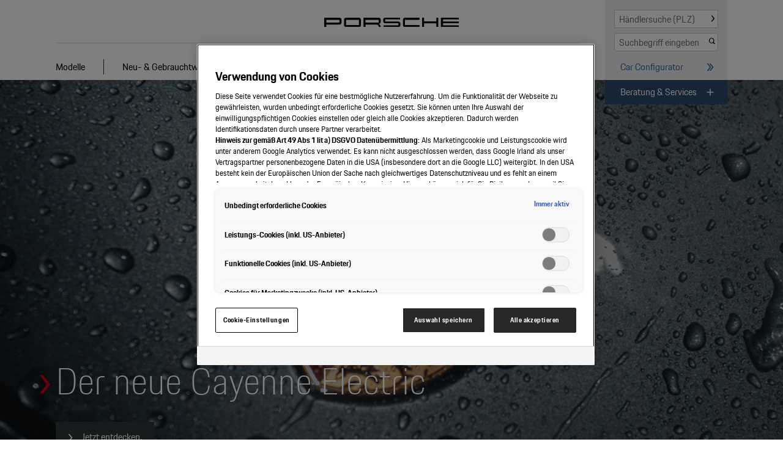

--- FILE ---
content_type: text/html; charset=utf-8
request_url: https://www.porsche.at/
body_size: 12837
content:
<!DOCTYPE html>
   <html lang="de">
    <head>
        <meta http-equiv="X-UA-Compatible" content="IE=EDGE" />
            <!-- GoogleTagManager -->
    <script>
        dataLayer=[{"environment":"live","language":"DE","platform":"brand","brand":"Porsche","country":"AT","pageType":"Index"}];
    </script>
        <script>(function(w,d,s,l,i){w[l]=w[l]||[];w[l].push({'gtm.start':
                new Date().getTime(),event:'gtm.js'});var f=d.getElementsByTagName(s)[0],
            j=d.createElement(s),dl=l!='dataLayer'?'&l='+l:'';j.async=true;j.src=
            'https://www.googletagmanager.com/gtm.js?id='+i+dl+'';f.parentNode.insertBefore(j,f);
        })(window,document,'script','dataLayer','GTM-58VSGRJ');</script>
        <!-- /GoogleTagManager -->
    <!-- OneTrust -->
        <script src="https://phs.my.onetrust.eu/cdn/cookies/scripttemplates/otSDKStub.js" data-document-language="true" type="text/javascript" charset="UTF-8" data-domain-script="7da31030-a61a-423c-ba5e-32ef09514431"></script>
    <script type="text/javascript">
        function OptanonWrapper() { }
    </script>
    <!-- /OneTrust -->
    <title>Porsche Österreich | Offizielle Website</title><!-- porsche-metaTags -->
        <meta name="google-site-verification" content="8W0E0wwDYeeGGDuSyQ343RO_WSHjTzo1_hHkkBOllig" />
        <meta name="description" content="Porsche. There is no substitute. Willkommen auf der Homepage von Porsche Österreich. Hier finden Sie alle aktuellen Informationen zu unseren Modellen sowie weitere Angebote im Bereich Zubehör und Lifestyle. Unsere Porsche Zentren beraten Sie gerne auch persönlich vor Ort." />
        <meta property="og:url" content="https://www.porsche.at/" />
    
<!-- /porsche-metaTags -->
<!-- porsche-assets -->
<link href="/assets/build/Frontend.css?e215263166d3d896be35" rel="stylesheet"><script data-kwf-unique-prefix="porsche" type="text/javascript" src="/assets/build/de.Frontend.js?e215263166d3d896be35"></script><script type="text/javascript" src="/assets/build/Frontend.js?e215263166d3d896be35"></script><!-- /porsche-assets -->
<link rel="shortcut icon" href="/assets/web/images/favicon.ico" />
        <meta name="viewport" content="width=device-width, initial-scale=1" />
    </head>
    <body class="porsche-frontend porsche-rootMaster">
        <a href="#content" class="skipLink" aria-label="Direkt zum Inhalt springen">Direkt zum Inhalt springen</a>
        <div id="page">
            <div class="boxWrapper" role="alert" aria-live="polite">
                                </div>

            <div class="outerDealerHeader" data-gtm-block="header"><!--###DEALERHEADER###--></div>
            <div class="userBox"></div>
            <header id="outerHeader" data-gtm-block="header">
                <div id="header">
                    <div class="outerLogo">
                        <div class="logo">
                        <span class="innerLogo">
                            <a class="logoLink" href="/" title="Porsche Startseite">
                                <img src="/assets/web/images/logo.svg" alt="Porsche Logo" class="logoDesktop" />
                                <img src="/assets/web/images/logoCrest.svg" alt="Porsche Logo Wappen" class="logoMobile" />
                            </a>
                        </span>
                        </div>
                    </div>
                    <!-- beginMobileMenu -->
                    <nav class="porsche-webListNone porsche-webStandard porsche-webMenu porsche-default porsche-themeMenuMobile"  data-gtm-block="navigation">
    <div class="porsche-loadingMenu"><div class="porsche-innerLoading"></div></div>
    <input type="hidden" value="{&quot;controllerUrl&quot;:&quot;\/admin\/component\/edit\/Theme_Menu_Mobile_Component\/Index&quot;,&quot;subrootComponentId&quot;:&quot;root&quot;,&quot;componentId&quot;:&quot;1-mobileMenu&quot;}" />
            <a class="porsche-showMenu" href="#">
            Menü
        </a>
        <div class="porsche-themeFulltextSearchBox">
    <input type="hidden" value="{&quot;searchTitle&quot;:&quot;Suche&quot;,&quot;searchUrl&quot;:&quot;\/suche&quot;,&quot;useLiveSearch&quot;:false,&quot;hideSubmit&quot;:false,&quot;minSearchTermLength&quot;:3}" />
    <div class="porsche-fulltextSearchForm porsche-themeFulltextSearchSearchSearchForm porsche-webForm porsche-kwcForm" data-width="100%" data-config="{&quot;componentId&quot;:&quot;92-search-searchForm&quot;,&quot;fieldConfig&quot;:{&quot;form_query&quot;:{}}}">
                    <div class="porsche-webStandard porsche-formContainer" data-width="100%">
            <form action="/suche" method="get" role="search" aria-labelledby="search-form-heading">
                <h2 id="search-form-heading" class="visually-hidden">Suchformular</h2>
                <label for="search-input" class="visually-hidden">Suchbegriff eingeben</label>
                <input
                        id="search-input"
                        name="query"
                        type="text"
                        placeholder="Suchbegriff eingeben"
                        aria-required="true"
                />
                <div class="porsche-submitWrapper porsche-themeFulltextSearchSearchSearchForm__submitWrapper">
                    <div class="porsche-button porsche-themeFulltextSearchSearchSearchForm__button">
                        <button
                                class="porsche-submit porsche-themeFulltextSearchSearchSearchForm__submit"
                                type="submit"
                                name="92-search-searchForm"
                                value="submit"
                                aria-label="Suche absenden"
                        >
                            <span></span>
                        </button>
                    </div>
                </div>
                <input type="hidden" name="92-search-searchForm-post" value="post" />
                            </form>
        </div>
    </div>
</div>
            <div class="porsche-slider" data-mobile-slider="true"></div>
        <div class="outerServiceMenu">
        <div class="porsche-serviceMenuHeadline">
            Beratung &amp; Services
        </div>
        <div class="porsche-webStandard porsche-themeMenuService">
    <div class="porsche-themeMenuServiceLinks">
            <h4 class="headline"><span class="porsche-themeBasicTextField">
    Zubehör
</span>
</h4>
        <div class="porsche-webStandard porsche-themeListLinks" data-width="100%">
    <div class="porsche-themeListLinks__listItem  porsche-themeListLinks__listItem--first porsche-themeListLinks__listItem--even" style=""><span class="porsche-webStandard porsche-themeListLinksLink">
                    <a class="porsche-kwcBasicLinkTagExtern porsche-kwcPopup" href="http://www.porsche.at/tequipment" data-kwc-popup="blank">
            <span class="blank">Zubehör Finder</span>
            </a>
            </span>
</div><div class="porsche-themeListLinks__listItem  porsche-themeListLinks__listItem--last porsche-themeListLinks__listItem--odd" style=""><span class="porsche-webStandard porsche-themeListLinksLink">
                    <a class="porsche-kwcBasicLinkTagIntern porsche-kwcPopup porsche-kwcLinkIntern" href="https://shop.porsche.at/" data-kwc-popup="blank">
            <span class="blank">Driver&#039;s Selection Online-Shop</span>
            </a>
            </span>
</div></div>
</div>

    <div class="porsche-themeMenuServiceLinks">
            <h4 class="headline"><span class="porsche-themeBasicTextField">
    Online Services
</span>
</h4>
        <div class="porsche-webStandard porsche-themeListLinks" data-width="100%">
    <div class="porsche-themeListLinks__listItem  porsche-themeListLinks__listItem--first porsche-themeListLinks__listItem--even" style=""><span class="porsche-webStandard porsche-themeListLinksLink">
                    <a class="porsche-kwcBasicLinkTagExtern porsche-kwcPopup" href="https://my.porsche.com/core/at/de_AT/home" data-kwc-popup="blank">
            <span class="blank">My Porsche</span>
            </a>
            </span>
</div><div class="porsche-themeListLinks__listItem  porsche-themeListLinks__listItem--odd" style=""><span class="porsche-webStandard porsche-themeListLinksLink">
                    <a class="porsche-kwcBasicLinkTagExtern porsche-kwcPopup" href="https://ask.porsche.com/at/de-AT" title="Frag Porsche - Antworten rund um das Thema Smart Mobility">
            <span class="blank">Frag Porsche</span>
            </a>
            </span>
</div><div class="porsche-themeListLinks__listItem  porsche-themeListLinks__listItem--even" style=""><span class="porsche-webStandard porsche-themeListLinksLink">
                    <a class="porsche-kwcBasicLinkTagExtern porsche-kwcPopup" href="https://connect-store.porsche.com/offer/at/de-AT" title="Zum Porsche Connect Store" data-kwc-popup="blank">
            <span class="blank">Porsche Connect</span>
            </a>
            </span>
</div><div class="porsche-themeListLinks__listItem  porsche-themeListLinks__listItem--odd" style=""><span class="porsche-webStandard porsche-themeListLinksLink">
                    <a class="porsche-kwcBasicLinkTagIntern  porsche-kwcLinkIntern porsche-kwcLinkIntern" href="/motorsport-events/newsletter">
            <span class="blank">Newsletter abonnieren</span>
            </a>
            </span>
</div><div class="porsche-themeListLinks__listItem  porsche-themeListLinks__listItem--even" style=""><span class="porsche-webStandard porsche-themeListLinksLink">
                    <a class="porsche-kwcBasicLinkTagExtern porsche-kwcPopup" href="https://www.youtube.com/@Porsche" title="Porsche Youtube Channel" data-kwc-popup="blank">
            <span class="blank">YouTube Channel</span>
            </a>
            </span>
</div><div class="porsche-themeListLinks__listItem  porsche-themeListLinks__listItem--last porsche-themeListLinks__listItem--odd" style=""><span class="porsche-webStandard porsche-themeListLinksLink">
                    <a class="porsche-kwcBasicLinkTagExtern porsche-kwcPopup" href="https://finder.porsche.com/at/de-AT/search?condition=used" title="Gepflegte Gebrauchtwagen von Porsche finden." data-kwc-popup="blank">
            <span class="blank">Porsche Gebrauchtwagen</span>
            </a>
            </span>
</div></div>
</div>

    <div class="porsche-themeMenuServiceIconLinks">
            <h4 class="headline"><span class="porsche-themeBasicTextField">
    Konfigurator
</span>
</h4>
        <div class="porsche-webStandard porsche-themeMenuServiceIconLinksLinks" data-width="100%">
    <div class="porsche-themeMenuServiceIconLinksLinks__listItem  porsche-themeMenuServiceIconLinksLinks__listItem--first porsche-themeMenuServiceIconLinksLinks__listItem--even" style=""><div class="porsche-webStandard porsche-themeMenuServiceIconLinksLinksLink">
    <a class="porsche-kwcBasicLinkTagExtern porsche-kwcPopup" href="https://configurator.porsche.com/de-AT/model-start/" title="Jetzt Ihren Traumporsche konfigurieren" data-kwc-popup="blank">
    <figure class="porsche-themeMenuServiceIconLinksLinksLinkIcon dimensionDefault webImageLoadedAnimation porsche-kwcImage" style="max-width:22px;width:22px;" data-width="100%" data-max-width="0">
                    <div class="porsche-themeMenuServiceIconLinksLinksLinkIcon__outerContainer">
            <div class="porsche-themeMenuServiceIconLinksLinksLinkIcon__container porsche-kwcImageContainer  porsche-loadImmediately" style="padding-bottom: 86.363636363636%"
                data-width-steps="[22,44]"
                data-src="/media/Theme_Menu_Service_IconLinks_Links_Link_Icon_Component/root-serviceMenu-thirdColumn-links-26274-icon/dh-{width}-bc2047/d50127b0/1766075505/ccicon.png">
                                <noscript>
                    <img src="/media/Theme_Menu_Service_IconLinks_Links_Link_Icon_Component/root-serviceMenu-thirdColumn-links-26274-icon/dh-22-bc2047/d50127b0/1766075505/ccicon.png" width="22" height="19" alt="" />
                </noscript>
                            </div>
        </div>
                    </figure>
    <div class="porsche-themeMenuServiceIconLinksLinksLinkText">
    Car Configurator</div>
        </a>
    </div>
</div><div class="porsche-themeMenuServiceIconLinksLinks__listItem  porsche-themeMenuServiceIconLinksLinks__listItem--odd" style=""><div class="porsche-webStandard porsche-themeMenuServiceIconLinksLinksLink">
    <a class="porsche-kwcBasicLinkTagExtern porsche-kwcPopup" href="https://timepiecesconfigurator.porsche-design.com/configurator/?lang=de&amp;DEF=definitions_DTC_de&amp;pricefeature=Preis-DE" title="Jetzt Porsche Timepiece konfigurieren" data-kwc-popup="blank">
    <figure class="porsche-themeMenuServiceIconLinksLinksLinkIcon dimensionDefault webImageLoadedAnimation porsche-kwcImage" style="max-width:22px;width:22px;" data-width="100%" data-max-width="0">
                    <div class="porsche-themeMenuServiceIconLinksLinksLinkIcon__outerContainer">
            <div class="porsche-themeMenuServiceIconLinksLinksLinkIcon__container porsche-kwcImageContainer  porsche-loadImmediately" style="padding-bottom: 86.363636363636%"
                data-width-steps="[22,44]"
                data-src="/media/Theme_Menu_Service_IconLinks_Links_Link_Icon_Component/root-serviceMenu-thirdColumn-links-131272-icon/dh-{width}-bc2047/70d463b6/1766075505/clock-icon.png">
                                <noscript>
                    <img src="/media/Theme_Menu_Service_IconLinks_Links_Link_Icon_Component/root-serviceMenu-thirdColumn-links-131272-icon/dh-22-bc2047/70d463b6/1766075505/clock-icon.png" width="22" height="19" alt="" />
                </noscript>
                            </div>
        </div>
                    </figure>
    <div class="porsche-themeMenuServiceIconLinksLinksLinkText">
    Porsche Timepieces</div>
        </a>
    </div>
</div><div class="porsche-themeMenuServiceIconLinksLinks__listItem  porsche-themeMenuServiceIconLinksLinks__listItem--last porsche-themeMenuServiceIconLinksLinks__listItem--even" style=""><div class="porsche-webStandard porsche-themeMenuServiceIconLinksLinksLink">
    <a class="porsche-kwcBasicLinkTagExtern porsche-kwcPopup" href="https://porsche-poster.com/de" title="Designen Sie ihr persönliches Porscheposter" data-kwc-popup="blank">
    <figure class="porsche-themeMenuServiceIconLinksLinksLinkIcon dimensionDefault webImageLoadedAnimation porsche-kwcImage" style="max-width:22px;width:22px;" data-width="100%" data-max-width="0">
                    <div class="porsche-themeMenuServiceIconLinksLinksLinkIcon__outerContainer">
            <div class="porsche-themeMenuServiceIconLinksLinksLinkIcon__container porsche-kwcImageContainer  porsche-loadImmediately" style="padding-bottom: 86.363636363636%"
                data-width-steps="[22,44]"
                data-src="/media/Theme_Menu_Service_IconLinks_Links_Link_Icon_Component/root-serviceMenu-thirdColumn-links-131273-icon/dh-{width}-bc2047/ee957d30/1766075505/gift-porsche.png">
                                <noscript>
                    <img src="/media/Theme_Menu_Service_IconLinks_Links_Link_Icon_Component/root-serviceMenu-thirdColumn-links-131273-icon/dh-22-bc2047/ee957d30/1766075505/gift-porsche.png" width="22" height="19" alt="" />
                </noscript>
                            </div>
        </div>
                    </figure>
    <div class="porsche-themeMenuServiceIconLinksLinksLinkText">
    Porsche Poster Designer</div>
        </a>
    </div>
</div></div>
</div>


    <div class="dealerColumn">
        <div class="porsche-themeMenuServiceDealerLinks">
            <h4 class="headline"><span class="porsche-themeBasicTextField">
    Kontakt
</span>
</h4>
        <div class="porsche-webStandard porsche-themeListLinks" data-width="100%">
    <div class="porsche-themeListLinks__listItem  porsche-themeListLinks__listItem--first porsche-themeListLinks__listItem--last porsche-themeListLinks__listItem--even" style=""><span class="porsche-webStandard porsche-themeListLinksLink">
                    <a class="porsche-kwcBasicLinkTagIntern  porsche-kwcLinkIntern" href="/wir-ueber-uns/kontaktdaten">
            <span class="blank">Kontakt</span>
            </a>
            </span>
</div></div>
</div>

    </div>
</div>

        </div>    <div class="porsche-closeMask"></div>
</nav>
                    <!-- endMobileMenu -->
                    <nav id="mainMenu" data-gtm-block="navigation" aria-label="Hauptnavigation">
                        <!-- beginModelMenu -->
                        <div class="porsche-webStandard porsche-webMenu porsche-webListNone porsche-printHidden porsche-menuModel loading" data-load-id="root-model-modelMenu-child">
    <ul class="menu">
        <li class="first last listItem">
            <a href="/modelle">Modelle</a>            <button class="arrow porsche-menuModel__modelSubmenuButton" aria-haspopup="true"
                    aria-expanded="false"
                    aria-controls="dropdown-menu"
                    aria-label="Untermenü öffnen für Modelle">
                <span class="arrowIcon"></span>
                <span class="arrowText visually-hidden" >Untermenü für Modelle</span>
            </button>
            <div class="dropdown" hidden="hidden">
                <div class="content"></div>
            </div>
        </li>
    </ul>
</div>
                        <!-- endModelMenu -->
                        <!-- beginMainMenu -->
                                <div class="porsche-webStandard porsche-webMenu porsche-webListNone porsche-webListNone porsche-themeMenuMain" aria-label="Sub Navigation" role="navigation">
        <input type="hidden" value="{&quot;maskParent&quot;:&quot;#page&quot;}" />
        <ul class="porsche-themeMenuMain__menu" aria-label="Navigation">
                                        
                <li role="menuItem" class="porsche-themeMenuMain__item porsche-themeMenuMain__item--first hasSubmenu                    porsche-themeMenuMain__item--hasSubMenu">
                                        <a href="/neu-und-gebrauchtwagen" class="porsche-themeMenuMain__link">Neu- & Gebrauchtwagen</a>
                                                                <button class="porsche-themeMenuMain__arrow"
                                aria-haspopup="true"
                                aria-expanded="false"
                                aria-controls="submenu-1"
                                aria-label="Öffne Untermenü">
                            <span class="porsche-themeMenuMain__arrow__icon"></span>
                            <span class="porsche-themeMenuMain__arrow__text porsche-themeMenuMain__visuallyHidden" >Untermenü</span>
                        </button>
                        <div class="porsche-themeMenuMain__dropdown" id="submenu-1" hidden>
                            <ul>
                                                                    
                                    <li class="porsche-themeMenuMain__item porsche-themeMenuMain__item--first">
                                                                                <a href="https://finder.porsche.com/at/de-AT/search?condition=new" class="porsche-themeMenuMain__subMenuLink porsche-kwcPopup" title="Aktuelle sofort verfügbare Porsche Neuwagen finden." data-kwc-popup="blank">Neuwagen - Sofort verfügbar</a>
                                                                            </li>
                                    
                                                                    
                                    <li class="porsche-themeMenuMain__item">
                                                                                <a href="https://finder.porsche.com/at/de-AT/search?condition=used" class="porsche-themeMenuMain__subMenuLink porsche-kwcPopup" title="Finden Sie top gepflegte Porsche Gebrauchtwagen" data-kwc-popup="blank">Porsche Gebrauchtwagensuche</a>
                                                                            </li>
                                    
                                                                    
                                    <li class="porsche-themeMenuMain__item porsche-themeMenuMain__item--last hasSubmenu">
                                                                                <a href="/neu-und-gebrauchtwagen/porsche-approved-1" class="porsche-themeMenuMain__subMenuLink">Porsche Approved</a>
                                                                            </li>
                                    
                                                            </ul>
                        </div>
                                    </li>
                
                            
                <li role="menuItem" class="porsche-themeMenuMain__item hasSubmenu                    porsche-themeMenuMain__item--hasSubMenu">
                                        <a href="/motorsport-events" class="porsche-themeMenuMain__link">Motorsport & Events</a>
                                                                <button class="porsche-themeMenuMain__arrow"
                                aria-haspopup="true"
                                aria-expanded="false"
                                aria-controls="submenu-2"
                                aria-label="Öffne Untermenü">
                            <span class="porsche-themeMenuMain__arrow__icon"></span>
                            <span class="porsche-themeMenuMain__arrow__text porsche-themeMenuMain__visuallyHidden" >Untermenü</span>
                        </button>
                        <div class="porsche-themeMenuMain__dropdown" id="submenu-2" hidden>
                            <ul>
                                                                    
                                    <li class="porsche-themeMenuMain__item porsche-themeMenuMain__item--first">
                                                                                <a href="https://racing.porsche.com/de-DE" class="porsche-themeMenuMain__subMenuLink porsche-kwcPopup" data-kwc-popup="blank">Motorsport</a>
                                                                            </li>
                                    
                                                                    
                                    <li class="porsche-themeMenuMain__item hasSubmenu">
                                                                                <a href="/motorsport-events/porsche-experience" class="porsche-themeMenuMain__subMenuLink">Porsche Experience</a>
                                                                            </li>
                                    
                                                                    
                                    <li class="porsche-themeMenuMain__item porsche-themeMenuMain__item--last">
                                                                                <a href="http://porsche-club-verband.at" class="porsche-themeMenuMain__subMenuLink porsche-kwcPopup" data-kwc-popup="blank">Porsche Clubs</a>
                                                                            </li>
                                    
                                                            </ul>
                        </div>
                                    </li>
                
                            
                <li role="menuItem" class="porsche-themeMenuMain__item hasSubmenu                    porsche-themeMenuMain__item--hasSubMenu">
                                        <a href="/service-zubehoer" class="porsche-themeMenuMain__link">Service & Zubehör</a>
                                                                <button class="porsche-themeMenuMain__arrow"
                                aria-haspopup="true"
                                aria-expanded="false"
                                aria-controls="submenu-3"
                                aria-label="Öffne Untermenü">
                            <span class="porsche-themeMenuMain__arrow__icon"></span>
                            <span class="porsche-themeMenuMain__arrow__text porsche-themeMenuMain__visuallyHidden" >Untermenü</span>
                        </button>
                        <div class="porsche-themeMenuMain__dropdown" id="submenu-3" hidden>
                            <ul>
                                                                    
                                    <li class="porsche-themeMenuMain__item porsche-themeMenuMain__item--first">
                                                                                <a href="/service-zubehoer/porsche-original-zubehoer-winter" class="porsche-themeMenuMain__subMenuLink">Porsche Original Zubehör Winter</a>
                                                                            </li>
                                    
                                                                    
                                    <li class="porsche-themeMenuMain__item hasSubmenu">
                                                                                <a href="/service-zubehoer/porsche-service-oesterreich" class="porsche-themeMenuMain__subMenuLink">Porsche Service Österreich</a>
                                                                            </li>
                                    
                                                                    
                                    <li class="porsche-themeMenuMain__item">
                                                                                <a href="https://connect-store.porsche.com/offer/at/de-AT" class="porsche-themeMenuMain__subMenuLink porsche-kwcPopup" title="Zu dem Porsche Connect Store Österreich" data-kwc-popup="blank">Porsche Connect</a>
                                                                            </li>
                                    
                                                                    
                                    <li class="porsche-themeMenuMain__item hasSubmenu">
                                                                                <a href="/service-zubehoer/porsche-e-performance-1" class="porsche-themeMenuMain__subMenuLink">Porsche E-Performance & E-Mobility</a>
                                                                            </li>
                                    
                                                                    
                                    <li class="porsche-themeMenuMain__item hasSubmenu">
                                                                                <a href="/service-zubehoer/classic-service-und-ersatzteile" class="porsche-themeMenuMain__subMenuLink">Classic - Service & Ersatzteile</a>
                                                                            </li>
                                    
                                                                    <!-- postRenderPluginBegin{33}  -->
                                    <li class="porsche-themeMenuMain__item hasSubmenu">
                                                                                <a href="https://shop.porsche.at/" class="porsche-themeMenuMain__subMenuLink porsche-kwcPopup" data-kwc-popup="blank">Porsche Shop</a>
                                                                            </li>
                                    <!-- postRenderPluginEnd{33}  -->
                                                                    
                                    <li class="porsche-themeMenuMain__item">
                                                                                <a href="/service-zubehoer/porsche-exclusive-manufaktur" class="porsche-themeMenuMain__subMenuLink">Porsche Exclusive Manufaktur</a>
                                                                            </li>
                                    
                                                                    
                                    <li class="porsche-themeMenuMain__item">
                                                                                <a href="/service-zubehoer/porsche-design-timepieces" class="porsche-themeMenuMain__subMenuLink">Porsche Design Timepieces</a>
                                                                            </li>
                                    
                                                                    
                                    <li class="porsche-themeMenuMain__item hasSubmenu">
                                                                                <a href="/service-zubehoer/wltp" class="porsche-themeMenuMain__subMenuLink">WLTP</a>
                                                                            </li>
                                    
                                                                    
                                    <li class="porsche-themeMenuMain__item porsche-themeMenuMain__item--last">
                                                                                <a href="https://ask.porsche.com/at/de-AT" class="porsche-themeMenuMain__subMenuLink porsche-kwcPopup" title="Zu Ask Porsche" data-kwc-popup="blank">Frag Porsche</a>
                                                                            </li>
                                    
                                                            </ul>
                        </div>
                                    </li>
                
                            <!-- postRenderPluginBegin{14}  -->
                <li role="menuItem" class="porsche-themeMenuMain__item hasSubmenu                    porsche-themeMenuMain__item--hasSubMenu">
                                        <a href="/unternehmen" class="porsche-themeMenuMain__link">Unternehmen</a>
                                                                <button class="porsche-themeMenuMain__arrow"
                                aria-haspopup="true"
                                aria-expanded="false"
                                aria-controls="submenu-4"
                                aria-label="Öffne Untermenü">
                            <span class="porsche-themeMenuMain__arrow__icon"></span>
                            <span class="porsche-themeMenuMain__arrow__text porsche-themeMenuMain__visuallyHidden" >Untermenü</span>
                        </button>
                        <div class="porsche-themeMenuMain__dropdown" id="submenu-4" hidden>
                            <ul>
                                                                    
                                    <li class="porsche-themeMenuMain__item porsche-themeMenuMain__item--first">
                                                                                <a href="/unternehmen/porsche-there-is-no-substitute" class="porsche-themeMenuMain__subMenuLink">Porsche - There is no substitute.</a>
                                                                            </li>
                                    
                                                                    
                                    <li class="porsche-themeMenuMain__item">
                                                                                <a href="/unternehmen/das-prinzip-porsche" class="porsche-themeMenuMain__subMenuLink">Das Prinzip Porsche</a>
                                                                            </li>
                                    
                                                                    
                                    <li class="porsche-themeMenuMain__item hasSubmenu">
                                                                                <a href="/unternehmen/porsche-im-ueberblick" class="porsche-themeMenuMain__subMenuLink">Porsche im Überblick</a>
                                                                            </li>
                                    
                                                                    
                                    <li class="porsche-themeMenuMain__item">
                                                                                <a href="/unternehmen/porsche-museum" class="porsche-themeMenuMain__subMenuLink">Porsche Museum</a>
                                                                            </li>
                                    
                                                                    
                                    <li class="porsche-themeMenuMain__item">
                                                                                <a href="/unternehmen/porsche-magazine" class="porsche-themeMenuMain__subMenuLink">Porsche Magazine</a>
                                                                            </li>
                                    
                                                                    
                                    <li class="porsche-themeMenuMain__item porsche-themeMenuMain__item--last hasSubmenu">
                                                                                <a href="/unternehmen/driven-by-dreams" class="porsche-themeMenuMain__subMenuLink">Driven by Dreams</a>
                                                                            </li>
                                    
                                                            </ul>
                        </div>
                                    </li>
                <!-- postRenderPluginEnd{14}  -->
                            <!-- postRenderPluginBegin{6992} Im9ubHlIaWRlUGlhIg== >
                <li role="menuItem" class="porsche-themeMenuMain__item porsche-themeMenuMain__item--last hasSubmenu                    porsche-themeMenuMain__item--hasSubMenu">
                                        <a href="/wir-ueber-uns/kontaktdaten" class="porsche-themeMenuMain__link">Wir über uns</a>
                                                                <button class="porsche-themeMenuMain__arrow"
                                aria-haspopup="true"
                                aria-expanded="false"
                                aria-controls="submenu-5"
                                aria-label="Öffne Untermenü">
                            <span class="porsche-themeMenuMain__arrow__icon"></span>
                            <span class="porsche-themeMenuMain__arrow__text porsche-themeMenuMain__visuallyHidden" >Untermenü</span>
                        </button>
                        <div class="porsche-themeMenuMain__dropdown" id="submenu-5" hidden>
                            <ul>
                                                                    
                                    <li class="porsche-themeMenuMain__item porsche-themeMenuMain__item--first">
                                                                                <a href="/wir-ueber-uns/kontaktdaten" class="porsche-themeMenuMain__subMenuLink">Kontaktdaten</a>
                                                                            </li>
                                    
                                                                    
                                    <li class="porsche-themeMenuMain__item porsche-themeMenuMain__item--last porsche-themeMenuMain__item--hideOnMobile">
                                                                                <a href="http://sboBooking.autohaus.at" class="porsche-themeMenuMain__subMenuLink porsche-kwcPopup" data-kwc-popup="blank">Servicebuchung Online</a>
                                                                            </li>
                                    
                                                            </ul>
                        </div>
                                    </li>
                < postRenderPluginEnd{6992} Im9ubHlIaWRlUGlhIg== -->
                                </ul>
    </div>
                        <!-- endMainMenu -->
                    </nav>
                    <div class="searchBox">
                        <div class="searchBoxInner" data-gtm-section="Search">
                            <!-- beginDealerSearch -->
                            <!-- porscheDealerContact -->
                            <div class="porsche-boxDealerSearch">
    <form action="/haendlersuche?" method="get" role="search" aria-labelledby="dealer-search-heading">
        <div class="search-container">
            <!-- visually-hidden class for screenreader support -->
            <h2 id="dealer-search-heading" class="visually-hidden">Händlersuche</h2>
            <label for="dealer-search-input" class="visually-hidden">Händlersuche (PLZ)</label>
            <input
                    id="dealer-search-input"
                    name="search"
                    class="kwfClearOnFocus"
                    type="text"
                    placeholder="Händlersuche (PLZ)"
                    aria-required="true"
            />
            <input name="root_dealersearch-searchForm-post" type="hidden" value="post"/>
            <button
                    name="root_dealersearch-searchForm"
                    type="submit"
                    value="submit"
                    aria-label="Händler suchen"
            >
                <span aria-hidden="true"></span>
            </button>
        </div>
    </form>
</div>
                            <!-- endDealerSearch -->
                            <!-- beginFulltextSearch -->
                            <div class="porsche-themeFulltextSearchBox">
    <input type="hidden" value="{&quot;searchTitle&quot;:&quot;Suche&quot;,&quot;searchUrl&quot;:&quot;\/suche&quot;,&quot;useLiveSearch&quot;:false,&quot;hideSubmit&quot;:false,&quot;minSearchTermLength&quot;:3}" />
    <div class="porsche-fulltextSearchForm porsche-themeFulltextSearchSearchSearchForm porsche-webForm porsche-kwcForm" data-width="100%" data-config="{&quot;componentId&quot;:&quot;92-search-searchForm&quot;,&quot;fieldConfig&quot;:{&quot;form_query&quot;:{}}}">
                    <div class="porsche-webStandard porsche-formContainer" data-width="100%">
            <form action="/suche" method="get" role="search" aria-labelledby="search-form-heading">
                <h2 id="search-form-heading" class="visually-hidden">Suchformular</h2>
                <label for="search-input" class="visually-hidden">Suchbegriff eingeben</label>
                <input
                        id="search-input"
                        name="query"
                        type="text"
                        placeholder="Suchbegriff eingeben"
                        aria-required="true"
                />
                <div class="porsche-submitWrapper porsche-themeFulltextSearchSearchSearchForm__submitWrapper">
                    <div class="porsche-button porsche-themeFulltextSearchSearchSearchForm__button">
                        <button
                                class="porsche-submit porsche-themeFulltextSearchSearchSearchForm__submit"
                                type="submit"
                                name="92-search-searchForm"
                                value="submit"
                                aria-label="Suche absenden"
                        >
                            <span></span>
                        </button>
                    </div>
                </div>
                <input type="hidden" name="92-search-searchForm-post" value="post" />
                            </form>
        </div>
    </div>
</div>
                            <!-- endFulltextSearch -->
                        </div>
                        <a href="https://configurator.porsche.com/de-AT/model-start" class="ccLink porsche-kwcPopup" data-kwc-popup="blank" data-poi-type="cc" data-poi-model=""><span>Car Configurator</span></a>                        <nav class="outerServiceMenu" aria-label="Service Menü Navigation">
                            <span id="serviceMenuLabel">Beratung & Services</span>
                            <div class="innerServiceMenu" role="region" aria-labelledby="serviceMenuLabel">
                                <!-- beginServiceMenu -->
                                <div class="porsche-webStandard porsche-themeMenuService">
    <div class="porsche-themeMenuServiceLinks">
            <h4 class="headline"><span class="porsche-themeBasicTextField">
    Zubehör
</span>
</h4>
        <div class="porsche-webStandard porsche-themeListLinks" data-width="100%">
    <div class="porsche-themeListLinks__listItem  porsche-themeListLinks__listItem--first porsche-themeListLinks__listItem--even" style=""><span class="porsche-webStandard porsche-themeListLinksLink">
                    <a class="porsche-kwcBasicLinkTagExtern porsche-kwcPopup" href="http://www.porsche.at/tequipment" data-kwc-popup="blank">
            <span class="blank">Zubehör Finder</span>
            </a>
            </span>
</div><div class="porsche-themeListLinks__listItem  porsche-themeListLinks__listItem--last porsche-themeListLinks__listItem--odd" style=""><span class="porsche-webStandard porsche-themeListLinksLink">
                    <a class="porsche-kwcBasicLinkTagIntern porsche-kwcPopup porsche-kwcLinkIntern" href="https://shop.porsche.at/" data-kwc-popup="blank">
            <span class="blank">Driver&#039;s Selection Online-Shop</span>
            </a>
            </span>
</div></div>
</div>

    <div class="porsche-themeMenuServiceLinks">
            <h4 class="headline"><span class="porsche-themeBasicTextField">
    Online Services
</span>
</h4>
        <div class="porsche-webStandard porsche-themeListLinks" data-width="100%">
    <div class="porsche-themeListLinks__listItem  porsche-themeListLinks__listItem--first porsche-themeListLinks__listItem--even" style=""><span class="porsche-webStandard porsche-themeListLinksLink">
                    <a class="porsche-kwcBasicLinkTagExtern porsche-kwcPopup" href="https://my.porsche.com/core/at/de_AT/home" data-kwc-popup="blank">
            <span class="blank">My Porsche</span>
            </a>
            </span>
</div><div class="porsche-themeListLinks__listItem  porsche-themeListLinks__listItem--odd" style=""><span class="porsche-webStandard porsche-themeListLinksLink">
                    <a class="porsche-kwcBasicLinkTagExtern porsche-kwcPopup" href="https://ask.porsche.com/at/de-AT" title="Frag Porsche - Antworten rund um das Thema Smart Mobility">
            <span class="blank">Frag Porsche</span>
            </a>
            </span>
</div><div class="porsche-themeListLinks__listItem  porsche-themeListLinks__listItem--even" style=""><span class="porsche-webStandard porsche-themeListLinksLink">
                    <a class="porsche-kwcBasicLinkTagExtern porsche-kwcPopup" href="https://connect-store.porsche.com/offer/at/de-AT" title="Zum Porsche Connect Store" data-kwc-popup="blank">
            <span class="blank">Porsche Connect</span>
            </a>
            </span>
</div><div class="porsche-themeListLinks__listItem  porsche-themeListLinks__listItem--odd" style=""><span class="porsche-webStandard porsche-themeListLinksLink">
                    <a class="porsche-kwcBasicLinkTagIntern  porsche-kwcLinkIntern porsche-kwcLinkIntern" href="/motorsport-events/newsletter">
            <span class="blank">Newsletter abonnieren</span>
            </a>
            </span>
</div><div class="porsche-themeListLinks__listItem  porsche-themeListLinks__listItem--even" style=""><span class="porsche-webStandard porsche-themeListLinksLink">
                    <a class="porsche-kwcBasicLinkTagExtern porsche-kwcPopup" href="https://www.youtube.com/@Porsche" title="Porsche Youtube Channel" data-kwc-popup="blank">
            <span class="blank">YouTube Channel</span>
            </a>
            </span>
</div><div class="porsche-themeListLinks__listItem  porsche-themeListLinks__listItem--last porsche-themeListLinks__listItem--odd" style=""><span class="porsche-webStandard porsche-themeListLinksLink">
                    <a class="porsche-kwcBasicLinkTagExtern porsche-kwcPopup" href="https://finder.porsche.com/at/de-AT/search?condition=used" title="Gepflegte Gebrauchtwagen von Porsche finden." data-kwc-popup="blank">
            <span class="blank">Porsche Gebrauchtwagen</span>
            </a>
            </span>
</div></div>
</div>

    <div class="porsche-themeMenuServiceIconLinks">
            <h4 class="headline"><span class="porsche-themeBasicTextField">
    Konfigurator
</span>
</h4>
        <div class="porsche-webStandard porsche-themeMenuServiceIconLinksLinks" data-width="100%">
    <div class="porsche-themeMenuServiceIconLinksLinks__listItem  porsche-themeMenuServiceIconLinksLinks__listItem--first porsche-themeMenuServiceIconLinksLinks__listItem--even" style=""><div class="porsche-webStandard porsche-themeMenuServiceIconLinksLinksLink">
    <a class="porsche-kwcBasicLinkTagExtern porsche-kwcPopup" href="https://configurator.porsche.com/de-AT/model-start/" title="Jetzt Ihren Traumporsche konfigurieren" data-kwc-popup="blank">
    <figure class="porsche-themeMenuServiceIconLinksLinksLinkIcon dimensionDefault webImageLoadedAnimation porsche-kwcImage" style="max-width:22px;width:22px;" data-width="100%" data-max-width="0">
                    <div class="porsche-themeMenuServiceIconLinksLinksLinkIcon__outerContainer">
            <div class="porsche-themeMenuServiceIconLinksLinksLinkIcon__container porsche-kwcImageContainer  porsche-loadImmediately" style="padding-bottom: 86.363636363636%"
                data-width-steps="[22,44]"
                data-src="/media/Theme_Menu_Service_IconLinks_Links_Link_Icon_Component/root-serviceMenu-thirdColumn-links-26274-icon/dh-{width}-bc2047/d50127b0/1766075505/ccicon.png">
                                <noscript>
                    <img src="/media/Theme_Menu_Service_IconLinks_Links_Link_Icon_Component/root-serviceMenu-thirdColumn-links-26274-icon/dh-22-bc2047/d50127b0/1766075505/ccicon.png" width="22" height="19" alt="" />
                </noscript>
                            </div>
        </div>
                    </figure>
    <div class="porsche-themeMenuServiceIconLinksLinksLinkText">
    Car Configurator</div>
        </a>
    </div>
</div><div class="porsche-themeMenuServiceIconLinksLinks__listItem  porsche-themeMenuServiceIconLinksLinks__listItem--odd" style=""><div class="porsche-webStandard porsche-themeMenuServiceIconLinksLinksLink">
    <a class="porsche-kwcBasicLinkTagExtern porsche-kwcPopup" href="https://timepiecesconfigurator.porsche-design.com/configurator/?lang=de&amp;DEF=definitions_DTC_de&amp;pricefeature=Preis-DE" title="Jetzt Porsche Timepiece konfigurieren" data-kwc-popup="blank">
    <figure class="porsche-themeMenuServiceIconLinksLinksLinkIcon dimensionDefault webImageLoadedAnimation porsche-kwcImage" style="max-width:22px;width:22px;" data-width="100%" data-max-width="0">
                    <div class="porsche-themeMenuServiceIconLinksLinksLinkIcon__outerContainer">
            <div class="porsche-themeMenuServiceIconLinksLinksLinkIcon__container porsche-kwcImageContainer  porsche-loadImmediately" style="padding-bottom: 86.363636363636%"
                data-width-steps="[22,44]"
                data-src="/media/Theme_Menu_Service_IconLinks_Links_Link_Icon_Component/root-serviceMenu-thirdColumn-links-131272-icon/dh-{width}-bc2047/70d463b6/1766075505/clock-icon.png">
                                <noscript>
                    <img src="/media/Theme_Menu_Service_IconLinks_Links_Link_Icon_Component/root-serviceMenu-thirdColumn-links-131272-icon/dh-22-bc2047/70d463b6/1766075505/clock-icon.png" width="22" height="19" alt="" />
                </noscript>
                            </div>
        </div>
                    </figure>
    <div class="porsche-themeMenuServiceIconLinksLinksLinkText">
    Porsche Timepieces</div>
        </a>
    </div>
</div><div class="porsche-themeMenuServiceIconLinksLinks__listItem  porsche-themeMenuServiceIconLinksLinks__listItem--last porsche-themeMenuServiceIconLinksLinks__listItem--even" style=""><div class="porsche-webStandard porsche-themeMenuServiceIconLinksLinksLink">
    <a class="porsche-kwcBasicLinkTagExtern porsche-kwcPopup" href="https://porsche-poster.com/de" title="Designen Sie ihr persönliches Porscheposter" data-kwc-popup="blank">
    <figure class="porsche-themeMenuServiceIconLinksLinksLinkIcon dimensionDefault webImageLoadedAnimation porsche-kwcImage" style="max-width:22px;width:22px;" data-width="100%" data-max-width="0">
                    <div class="porsche-themeMenuServiceIconLinksLinksLinkIcon__outerContainer">
            <div class="porsche-themeMenuServiceIconLinksLinksLinkIcon__container porsche-kwcImageContainer  porsche-loadImmediately" style="padding-bottom: 86.363636363636%"
                data-width-steps="[22,44]"
                data-src="/media/Theme_Menu_Service_IconLinks_Links_Link_Icon_Component/root-serviceMenu-thirdColumn-links-131273-icon/dh-{width}-bc2047/ee957d30/1766075505/gift-porsche.png">
                                <noscript>
                    <img src="/media/Theme_Menu_Service_IconLinks_Links_Link_Icon_Component/root-serviceMenu-thirdColumn-links-131273-icon/dh-22-bc2047/ee957d30/1766075505/gift-porsche.png" width="22" height="19" alt="" />
                </noscript>
                            </div>
        </div>
                    </figure>
    <div class="porsche-themeMenuServiceIconLinksLinksLinkText">
    Porsche Poster Designer</div>
        </a>
    </div>
</div></div>
</div>


    <div class="dealerColumn">
        <div class="porsche-themeMenuServiceDealerLinks">
            <h4 class="headline"><span class="porsche-themeBasicTextField">
    Kontakt
</span>
</h4>
        <div class="porsche-webStandard porsche-themeListLinks" data-width="100%">
    <div class="porsche-themeListLinks__listItem  porsche-themeListLinks__listItem--first porsche-themeListLinks__listItem--last porsche-themeListLinks__listItem--even" style=""><span class="porsche-webStandard porsche-themeListLinksLink">
                    <a class="porsche-kwcBasicLinkTagIntern  porsche-kwcLinkIntern" href="/wir-ueber-uns/kontaktdaten">
            <span class="blank">Kontakt</span>
            </a>
            </span>
</div></div>
</div>

    </div>
</div>
                                <!-- endServiceMenu -->
                            </div>
                        </nav>
                    </div>
                </div>
            </header>
            <div id="outerContent" class="">
                <!-- beginStage -->
                <section class="stage" data-gtm-block="header" aria-label="Hauptslider">
                    <div class="porsche-themeHomeVideoStage format16x9">
    <input type="hidden" class="config" value="{&quot;defaultVideoWidth&quot;:1311,&quot;defaultVideoHeight&quot;:738,&quot;videoWidth&quot;:&quot;100%&quot;,&quot;videoHeight&quot;:&quot;100%&quot;,&quot;audioWidth&quot;:400,&quot;audioHeight&quot;:30,&quot;startVolume&quot;:0.8,&quot;loop&quot;:true,&quot;enableAutosize&quot;:true,&quot;features&quot;:[&quot;playpause&quot;,&quot;progress&quot;,&quot;current&quot;,&quot;duration&quot;,&quot;tracks&quot;,&quot;volume&quot;,&quot;fullscreen&quot;],&quot;alwaysShowControls&quot;:false,&quot;iPadUseNativeControls&quot;:false,&quot;iPhoneUseNativeControls&quot;:false,&quot;AndroidUseNativeControls&quot;:false,&quot;alwaysShowHours&quot;:false,&quot;showTimecodeFrameCount&quot;:false,&quot;framesPerSecond&quot;:25,&quot;enableKeyboard&quot;:true,&quot;pauseOtherPlayers&quot;:true,&quot;keyActions&quot;:[],&quot;autoPlay&quot;:true}">
    <video controls="controls"

           width=""
           height=""
                                 muted="muted"    >
                    <source src="/media/Theme_Home_VideoStage_Component/1-stage/mp4/96d37635/1767796564/video.mp4" type="video/mp4" title="mp4" />
            <track src="" kind="subtitles" srclang="de" label="Deutsch" default />
            </video>
    <div class="porsche-videoAudioDescription visually-hidden" tabindex="0">
    </div>

    <div class="porsche-themeHomeVideoStage__contentWrapper">
        <div class="porsche-themeHomeVideoStageContent">
    <div class="porsche-webStandard porsche-themeStageSlideSliderChildHeadlineLink leftBottom darkImage">
    <a class="porsche-kwcBasicLinkTagIntern  porsche-kwcLinkIntern" href="/cayenne/cayenne-electric-modelle/cayenne-electric">        <h2>Der neue Cayenne Electric</h2>
        <p></p>
    </a>
</div>

            <div class="porsche-themeHomeVideoStageContent__button">
            <span class="porsche-webStandard porsche-themeBasicButton positionLeft">
                    <a class="porsche-kwcBasicLinkTagIntern  porsche-kwcLinkIntern" href="/cayenne/cayenne-electric-modelle/cayenne-electric">
            <span class="greyArrow">Jetzt entdecken.</span>
            </a>
            </span>

        </div>
    </div>

    </div>
</div>
                </section>
                <!-- endStage -->
                <!-- beginSiteTitle -->
                                <!-- endSiteTitle -->
                <div class="navigationBar" data-gtm-block="navigation">
                    <!-- beginScrollingMenu -->
                                        <!-- endScrollingMenu -->
                    <!-- beginBlueButtons -->
                                        <!-- endBlueButtons -->
                </div>
                <div id="content" tabindex="-1" data-gtm-block="main">
                    <div id="innerContent">
                        <!-- beginMainContent -->
                        <main class="porsche-kwfMainContent">
    <div class="porsche-themeHome">
            <div class="porsche-kwcParagraphs" data-width="100%">
                    <div class="porsche-kwcParagraphs__kwcParagraphItem porsche-kwcParagraphs__all porsche-kwcParagraphs__outerSpace" data-width="100%">
            <div class="porsche-kwcBasicSpace" style="height: 50px;"></div>
        </div>
                            <div class="porsche-kwcParagraphs__kwcParagraphItem porsche-kwcParagraphs__all porsche-kwcParagraphs__outerColumns" data-width="100%">
            <div class="outerColumns">
    <div class="porsche-columns col3col-33_33_33" data-width="100%">
                        <div class="porsche-columns__listItem  porsche-columns__listItem--first porsche-columns__listItem--even span1 porsche-columns__listItem--lineFirst" style="">
                <div class="porsche-kwcParagraphs" data-width="100%">
                    <div class="porsche-kwcParagraphs__kwcParagraphItem porsche-kwcParagraphs__all porsche-kwcParagraphs__outerLinkWithImage" data-width="100%">
            <div class="porsche-webStandard porsche-themeLinkWithImageVertical">
    <a class="porsche-kwcBasicLinkTagIntern  porsche-kwcLinkIntern" href="/taycan/taycan-modelle/taycan-black-edition" title="Jetzt Porsche Geschenkideen entdecken.">        <div class="teaser">
            <figure class="porsche-themeLinkWithImageVerticalImage dimensionDefault webImageLoadedAnimation porsche-kwcImage" style="max-width:640px;" data-width="100%" data-max-width="0">
                    <div class="porsche-themeLinkWithImageVerticalImage__outerContainer">
            <div class="porsche-themeLinkWithImageVerticalImage__container porsche-kwcImageContainer " style="padding-bottom: 75%"
                data-width-steps="[27,127,227,328,430,534,640,746,855,968,1086,1210,1280]"
                data-src="/media/Theme_LinkWithImage_Vertical_Image_Component/1-paragraphs-56096-134653-58107-child-image/dh-{width}-4c9f93/5452e25e/1768225254/ta26q32ox0001-attaferl-rgb.jpg">
                                <noscript>
                    <img src="/media/Theme_LinkWithImage_Vertical_Image_Component/1-paragraphs-56096-134653-58107-child-image/dh-640-4c9f93/5452e25e/1768225254/ta26q32ox0001-attaferl-rgb.jpg" width="640" height="480" alt="Taycan Black Edition" />
                </noscript>
                            </div>
        </div>
                    </figure>
            <div class="outerCaption">
                <div class="caption">
                    <span>Die Taycan Black Edition - Jetzt entdecken.</span>
                </div>
            </div>
        </div>
        </a>
    </div>
        </div>
            </div>
            </div>
                        <div class="porsche-columns__listItem  porsche-columns__listItem--odd span1" style="">
                <div class="porsche-kwcParagraphs" data-width="100%">
                    <div class="porsche-kwcParagraphs__kwcParagraphItem porsche-kwcParagraphs__all porsche-kwcParagraphs__outerLinkWithImage" data-width="100%">
            <div class="porsche-webStandard porsche-themeLinkWithImageVertical">
    <a class="porsche-kwcBasicLinkTagExtern porsche-kwcPopup" href="https://timepiecesconfigurator.porsche-design.com/configurator/?lang=de&amp;DEF=definitions_ITC_de&amp;pricefeature=Preis-DE&amp;attr=%7BModell%3A9921B2%7D" title="Der 911 Turbo S Chronograph" data-kwc-popup="blank">        <div class="teaser">
            <figure class="porsche-themeLinkWithImageVerticalImage dimensionDefault webImageLoadedAnimation porsche-kwcImage" style="max-width:640px;" data-width="100%" data-max-width="0">
                    <div class="porsche-themeLinkWithImageVerticalImage__outerContainer">
            <div class="porsche-themeLinkWithImageVerticalImage__container porsche-kwcImageContainer " style="padding-bottom: 75%"
                data-width-steps="[27,127,227,328,430,534,640,746,855,968,1086,1210,1280]"
                data-src="/media/Theme_LinkWithImage_Vertical_Image_Component/1-paragraphs-56096-134654-58240-child-image/dh-{width}-4c9f93/b1f75fb2/1767796565/m03-3214-custom-built-chronograph-cayenne-dkos0008-v03-high-low.jpg">
                                <noscript>
                    <img src="/media/Theme_LinkWithImage_Vertical_Image_Component/1-paragraphs-56096-134654-58240-child-image/dh-640-4c9f93/b1f75fb2/1767796565/m03-3214-custom-built-chronograph-cayenne-dkos0008-v03-high-low.jpg" width="640" height="480" alt="Turbo S Chronograph" />
                </noscript>
                            </div>
        </div>
                    </figure>
            <div class="outerCaption">
                <div class="caption">
                    <span>So individuell wie der Porsche Cayenne - Jetzt Chronograph konfigurieren.</span>
                </div>
            </div>
        </div>
        </a>
    </div>
        </div>
            </div>
            </div>
                        <div class="porsche-columns__listItem  porsche-columns__listItem--last porsche-columns__listItem--even span1 porsche-columns__listItem--lineLast" style="">
                <div class="porsche-kwcParagraphs" data-width="100%">
                    <div class="porsche-kwcParagraphs__kwcParagraphItem porsche-kwcParagraphs__all porsche-kwcParagraphs__outerLinkWithImage" data-width="100%">
            <div class="porsche-webStandard porsche-themeLinkWithImageVertical">
    <a class="porsche-kwcBasicLinkTagExtern porsche-kwcPopup" href="https://shop.porsche.at/shop/kollektionen/1258-tins-kollektion" title="Der 911 Turbo S Chronograph" data-kwc-popup="blank">        <div class="teaser">
            <figure class="porsche-themeLinkWithImageVerticalImage dimensionDefault webImageLoadedAnimation porsche-kwcImage" style="max-width:640px;" data-width="100%" data-max-width="0">
                    <div class="porsche-themeLinkWithImageVerticalImage__outerContainer">
            <div class="porsche-themeLinkWithImageVerticalImage__container porsche-kwcImageContainer " style="padding-bottom: 75%"
                data-width-steps="[27,127,227,328,430,534,640,746,855,968,1086,1210,1280]"
                data-src="/media/Theme_LinkWithImage_Vertical_Image_Component/1-paragraphs-56096-134655-58358-child-image/dh-{width}-4c9f93/1f302e8e/1767858906/4-porsche-thereisnosubstitute-key-visual-4x3.jpg">
                                <noscript>
                    <img src="/media/Theme_LinkWithImage_Vertical_Image_Component/1-paragraphs-56096-134655-58358-child-image/dh-640-4c9f93/1f302e8e/1767858906/4-porsche-thereisnosubstitute-key-visual-4x3.jpg" width="640" height="480" alt="Turbo S Chronograph" />
                </noscript>
                            </div>
        </div>
                    </figure>
            <div class="outerCaption">
                <div class="caption">
                    <span>Porsche. There is no substitute - Jetzt Kollektion entdecken.</span>
                </div>
            </div>
        </div>
        </a>
    </div>
        </div>
            </div>
            </div>
                </div>
</div>
        </div>
                            <div class="porsche-kwcParagraphs__kwcParagraphItem porsche-kwcParagraphs__all porsche-kwcParagraphs__outerHeadlines" data-width="100%">
            <div class="porsche-webStandard porsche-themeBasicHeadline">
                        <div class="porsche-themeBasicHeadline__componentAnchor" id="1-paragraphs-22120"></div>
            
    <h2 class="porsche-themeBasicHeadline__headline ">
                                    <span>Modelle</span>
                                        <span class="porsche-themeBasicHeadline__sub"></span>
                        </h2>
</div>
        </div>
                            <div class="porsche-kwcParagraphs__kwcParagraphItem porsche-kwcParagraphs__all porsche-kwcParagraphs__outerModelRange" data-width="100%">
            <div class="porsche-webStandard porsche-modelRange" data-width="100%">
    <div class="porsche-modelRange__listItem  porsche-modelRange__listItem--first porsche-modelRange__listItem--even" style=""><div class="porsche-modelRangeModel porsche-modelRangeModel--colorWhite">
    <div class="porsche-modelRangeModel__outerImage"><figure class="porsche-modelRangeModelImage dimensionDefault webImageLoadedAnimation porsche-kwcImage" style="max-width:640px;" data-width="100%" data-max-width="0">
                <div class="porsche-modelRangeModelImage__normal">
                <div class="porsche-modelRangeModelImage__outerContainer">
            <div class="porsche-modelRangeModelImage__container porsche-kwcImageContainer " style="padding-bottom: 75%"
                data-width-steps="[27,127,227,328,430,534,640,746,855,968,1086,1210,1280]"
                data-src="/media/Model_Range_Model_Image_Component/1-paragraphs-20795-63638-image/dh-{width}-78f546/2917b20b/1766132618/911-porsche-startseite.jpg">
                                <noscript>
                    <img src="/media/Model_Range_Model_Image_Component/1-paragraphs-20795-63638-image/dh-640-78f546/2917b20b/1766132618/911-porsche-startseite.jpg" width="640" height="480" alt="" />
                </noscript>
                            </div>
        </div>
        
    </div>
    <div class="porsche-modelRangeModelImage__small">
        <figure class="porsche-modelRangeModelImageSmall dimensionDefault webImageLoadedAnimation porsche-kwcImage" style="max-width:672px;" data-width="100%" data-max-width="0">
                    <div class="porsche-modelRangeModelImageSmall__outerContainer">
            <div class="porsche-modelRangeModelImageSmall__container porsche-kwcImageContainer " style="padding-bottom: 112.5%"
                data-width-steps="[58,158,258,359,461,565,672,779,889,1004,1124,1251,1344]"
                data-src="/media/Model_Range_Model_Image_Small_Component.Model_Range_Model_Image_Component/1-paragraphs-20795-63638-image-small/dh-{width}-cf4a1a/91cde1cb/1766132618/911-porsche-startseite.jpg">
                                <noscript>
                    <img src="/media/Model_Range_Model_Image_Small_Component.Model_Range_Model_Image_Component/1-paragraphs-20795-63638-image-small/dh-672-cf4a1a/91cde1cb/1766132618/911-porsche-startseite.jpg" width="672" height="756" alt="" />
                </noscript>
                            </div>
        </div>
                    </figure>

    </div>
            </figure>
</div>
    <div class="porsche-modelRangeModel__overlay">
        <div class="porsche-modelRangeModel__outerMainLink"><div class="porsche-modelRangeModelMainLink">
    <h3 class="porsche-modelRangeModelMainLink__headline">
        <span>911</span>
        <a class="porsche-kwcBasicLinkTagIntern  porsche-kwcLinkIntern" href="/911" title="Mehr zu den 911 Modellen erfahren"></a>    </h3>
            <p class="porsche-modelRangeModelMainLink__price porsche-mainLinkPrice">Ab EUR 192.471,75 inkl. Mwst. &amp; NoVA</p>
    </div>
</div>
        <div class="porsche-modelRangeModel__outerLinkList"><div class="porsche-webStandard porsche-modelRangeModelLinkList" data-width="100%">
    <div class="porsche-modelRangeModelLinkList__listItem  porsche-modelRangeModelLinkList__listItem--first porsche-modelRangeModelLinkList__listItem--even" style=""><span class="porsche-kwcBasicLink">
    <a class="porsche-kwcBasicLinkTagIntern  porsche-kwcLinkIntern" href="/911" title="Alle 911 Modelle in der Übersicht">
        <span>Alle Modelle </span>

        </a>
    </span>
</div><div class="porsche-modelRangeModelLinkList__listItem  porsche-modelRangeModelLinkList__listItem--last porsche-modelRangeModelLinkList__listItem--odd" style=""><span class="porsche-kwcBasicLink">
    <a class="porsche-kwcBasicLinkTagExtern porsche-kwcPopup" href="https://configurator.porsche.com/de-AT/model-start/911" data-kwc-popup="blank">
        <span>Konfigurieren</span>

        </a>
    </span>
</div></div>
</div>
    </div>
</div>
</div><div class="porsche-modelRange__listItem  porsche-modelRange__listItem--odd" style=""><div class="porsche-modelRangeModel porsche-modelRangeModel--colorWhite">
    <div class="porsche-modelRangeModel__outerImage"><figure class="porsche-modelRangeModelImage dimensionDefault webImageLoadedAnimation porsche-kwcImage" style="max-width:640px;" data-width="100%" data-max-width="0">
                <div class="porsche-modelRangeModelImage__normal">
                <div class="porsche-modelRangeModelImage__outerContainer">
            <div class="porsche-modelRangeModelImage__container porsche-kwcImageContainer " style="padding-bottom: 75%"
                data-width-steps="[27,127,227,328,430,534,640,746,855,968,1086,1210,1280]"
                data-src="/media/Model_Range_Model_Image_Component/1-paragraphs-20795-136059-image/dh-{width}-78f546/d2edb5ad/1768226582/cy26j6box0005-rgb.jpg">
                                <noscript>
                    <img src="/media/Model_Range_Model_Image_Component/1-paragraphs-20795-136059-image/dh-640-78f546/d2edb5ad/1768226582/cy26j6box0005-rgb.jpg" width="640" height="480" alt="" />
                </noscript>
                            </div>
        </div>
        
    </div>
    <div class="porsche-modelRangeModelImage__small">
        <figure class="porsche-modelRangeModelImageSmall dimensionDefault webImageLoadedAnimation porsche-kwcImage" style="max-width:672px;" data-width="100%" data-max-width="0">
                    <div class="porsche-modelRangeModelImageSmall__outerContainer">
            <div class="porsche-modelRangeModelImageSmall__container porsche-kwcImageContainer " style="padding-bottom: 112.5%"
                data-width-steps="[58,158,258,359,461,565,672,779,889,1004,1124,1251,1344]"
                data-src="/media/Model_Range_Model_Image_Small_Component.Model_Range_Model_Image_Component/1-paragraphs-20795-136059-image-small/dh-{width}-cf4a1a/ba657a65/1768226582/cy26j6box0005-rgb.jpg">
                                <noscript>
                    <img src="/media/Model_Range_Model_Image_Small_Component.Model_Range_Model_Image_Component/1-paragraphs-20795-136059-image-small/dh-672-cf4a1a/ba657a65/1768226582/cy26j6box0005-rgb.jpg" width="672" height="756" alt="" />
                </noscript>
                            </div>
        </div>
                    </figure>

    </div>
            </figure>
</div>
    <div class="porsche-modelRangeModel__overlay">
        <div class="porsche-modelRangeModel__outerMainLink"><div class="porsche-modelRangeModelMainLink">
    <h3 class="porsche-modelRangeModelMainLink__headline">
        <span>Cayenne Electric</span>
        <a class="porsche-kwcBasicLinkTagIntern  porsche-kwcLinkIntern" href="/cayenne/cayenne-electric-modelle/cayenne-electric"></a>    </h3>
            <p class="porsche-modelRangeModelMainLink__price porsche-mainLinkPrice">Ab EUR 108.246,96 inkl. Mwst. &amp; NoVA</p>
    </div>
</div>
        <div class="porsche-modelRangeModel__outerLinkList"><div class="porsche-webStandard porsche-modelRangeModelLinkList" data-width="100%">
    <div class="porsche-modelRangeModelLinkList__listItem  porsche-modelRangeModelLinkList__listItem--first porsche-modelRangeModelLinkList__listItem--even" style=""><span class="porsche-kwcBasicLink">
    <a class="porsche-kwcBasicLinkTagIntern  porsche-kwcLinkIntern" href="/cayenne/cayenne-electric-modelle/cayenne-electric">
        <span>Alle Modelle </span>

        </a>
    </span>
</div><div class="porsche-modelRangeModelLinkList__listItem  porsche-modelRangeModelLinkList__listItem--last porsche-modelRangeModelLinkList__listItem--odd" style=""><span class="porsche-kwcBasicLink">
    <a class="porsche-kwcBasicLinkTagExtern porsche-kwcPopup" href="https://models.porsche.com/de-AT/model-start/cayenne?engine-type=electric" title="Jetzt den Porsche Cayenne Electric konfigurieren" data-kwc-popup="blank">
        <span>Konfigurieren</span>

        </a>
    </span>
</div></div>
</div>
    </div>
</div>
</div><div class="porsche-modelRange__listItem  porsche-modelRange__listItem--even" style=""><div class="porsche-modelRangeModel porsche-modelRangeModel--colorWhite">
    <div class="porsche-modelRangeModel__outerImage"><figure class="porsche-modelRangeModelImage dimensionDefault webImageLoadedAnimation porsche-kwcImage" style="max-width:640px;" data-width="100%" data-max-width="0">
                <div class="porsche-modelRangeModelImage__normal">
                <div class="porsche-modelRangeModelImage__outerContainer">
            <div class="porsche-modelRangeModelImage__container porsche-kwcImageContainer " style="padding-bottom: 75%"
                data-width-steps="[27,127,227,328,430,534,640,746,855,968,1086,1210,1280]"
                data-src="/media/Model_Range_Model_Image_Component/1-paragraphs-20795-63642-image/dh-{width}-78f546/08073a04/1768226431/cy24j5fox0001-cmyk.jpg">
                                <noscript>
                    <img src="/media/Model_Range_Model_Image_Component/1-paragraphs-20795-63642-image/dh-640-78f546/08073a04/1768226431/cy24j5fox0001-cmyk.jpg" width="640" height="480" alt="" />
                </noscript>
                            </div>
        </div>
        
    </div>
    <div class="porsche-modelRangeModelImage__small">
        <figure class="porsche-modelRangeModelImageSmall dimensionDefault webImageLoadedAnimation porsche-kwcImage" style="max-width:672px;" data-width="100%" data-max-width="0">
                    <div class="porsche-modelRangeModelImageSmall__outerContainer">
            <div class="porsche-modelRangeModelImageSmall__container porsche-kwcImageContainer " style="padding-bottom: 112.5%"
                data-width-steps="[58,158,258,359,461,565,672,779,889,1004,1124,1251,1344]"
                data-src="/media/Model_Range_Model_Image_Small_Component.Model_Range_Model_Image_Component/1-paragraphs-20795-63642-image-small/dh-{width}-cf4a1a/7035bcf8/1768226431/cy24j5fox0001-cmyk.jpg">
                                <noscript>
                    <img src="/media/Model_Range_Model_Image_Small_Component.Model_Range_Model_Image_Component/1-paragraphs-20795-63642-image-small/dh-672-cf4a1a/7035bcf8/1768226431/cy24j5fox0001-cmyk.jpg" width="672" height="756" alt="" />
                </noscript>
                            </div>
        </div>
                    </figure>

    </div>
            </figure>
</div>
    <div class="porsche-modelRangeModel__overlay">
        <div class="porsche-modelRangeModel__outerMainLink"><div class="porsche-modelRangeModelMainLink">
    <h3 class="porsche-modelRangeModelMainLink__headline">
        <span>Cayenne</span>
        <a class="porsche-kwcBasicLinkTagIntern  porsche-kwcLinkIntern" href="/cayenne"></a>    </h3>
            <p class="porsche-modelRangeModelMainLink__price porsche-mainLinkPrice">Ab EUR 119.521,15 inkl. Mwst. &amp; NoVA</p>
    </div>
</div>
        <div class="porsche-modelRangeModel__outerLinkList"><div class="porsche-webStandard porsche-modelRangeModelLinkList" data-width="100%">
    <div class="porsche-modelRangeModelLinkList__listItem  porsche-modelRangeModelLinkList__listItem--first porsche-modelRangeModelLinkList__listItem--even" style=""><span class="porsche-kwcBasicLink">
    <a class="porsche-kwcBasicLinkTagIntern  porsche-kwcLinkIntern" href="/cayenne">
        <span>Alle Modelle </span>

        </a>
    </span>
</div><div class="porsche-modelRangeModelLinkList__listItem  porsche-modelRangeModelLinkList__listItem--last porsche-modelRangeModelLinkList__listItem--odd" style=""><span class="porsche-kwcBasicLink">
    <a class="porsche-kwcBasicLinkTagExtern porsche-kwcPopup" href="https://configurator.porsche.com/de-AT/model-start/cayenne" title="Jetzt den Porsche Cayenne konfigurieren" data-kwc-popup="blank">
        <span>Konfigurieren</span>

        </a>
    </span>
</div></div>
</div>
    </div>
</div>
</div><div class="porsche-modelRange__listItem  porsche-modelRange__listItem--odd" style=""><div class="porsche-modelRangeModel porsche-modelRangeModel--color">
    <div class="porsche-modelRangeModel__outerImage"><figure class="porsche-modelRangeModelImage dimensionDefault webImageLoadedAnimation porsche-kwcImage" style="max-width:640px;" data-width="100%" data-max-width="0">
                <div class="porsche-modelRangeModelImage__normal">
                <div class="porsche-modelRangeModelImage__outerContainer">
            <div class="porsche-modelRangeModelImage__container porsche-kwcImageContainer " style="padding-bottom: 75%"
                data-width-steps="[27,127,227,328,430,534,640,746,855,968,1086,1210,1280]"
                data-src="/media/Model_Range_Model_Image_Component/1-paragraphs-20795-63641-image/dh-{width}-78f546/7e8e5052/1766132618/porsche-macan-electric-startseite.jpg">
                                <noscript>
                    <img src="/media/Model_Range_Model_Image_Component/1-paragraphs-20795-63641-image/dh-640-78f546/7e8e5052/1766132618/porsche-macan-electric-startseite.jpg" width="640" height="480" alt="" />
                </noscript>
                            </div>
        </div>
        
    </div>
    <div class="porsche-modelRangeModelImage__small">
        <figure class="porsche-modelRangeModelImageSmall dimensionDefault webImageLoadedAnimation porsche-kwcImage" style="max-width:672px;" data-width="100%" data-max-width="0">
                    <div class="porsche-modelRangeModelImageSmall__outerContainer">
            <div class="porsche-modelRangeModelImageSmall__container porsche-kwcImageContainer " style="padding-bottom: 112.5%"
                data-width-steps="[58,158,258,359,461,565,672,779,889,1004,1124,1251,1344]"
                data-src="/media/Model_Range_Model_Image_Small_Component.Model_Range_Model_Image_Component/1-paragraphs-20795-63641-image-small/dh-{width}-cf4a1a/8cc2f065/1766132618/porsche-macan-electric-startseite.jpg">
                                <noscript>
                    <img src="/media/Model_Range_Model_Image_Small_Component.Model_Range_Model_Image_Component/1-paragraphs-20795-63641-image-small/dh-672-cf4a1a/8cc2f065/1766132618/porsche-macan-electric-startseite.jpg" width="672" height="756" alt="" />
                </noscript>
                            </div>
        </div>
                    </figure>

    </div>
            </figure>
</div>
    <div class="porsche-modelRangeModel__overlay">
        <div class="porsche-modelRangeModel__outerMainLink"><div class="porsche-modelRangeModelMainLink">
    <h3 class="porsche-modelRangeModelMainLink__headline">
        <span>Macan</span>
        <a class="porsche-kwcBasicLinkTagIntern  porsche-kwcLinkIntern" href="/macan" title="Mehr zum Porsche Macan Electric erfahren"></a>    </h3>
            <p class="porsche-modelRangeModelMainLink__price porsche-mainLinkPrice">Ab EUR 83.347,01 inkl. Mwst. &amp; NoVA</p>
    </div>
</div>
        <div class="porsche-modelRangeModel__outerLinkList"><div class="porsche-webStandard porsche-modelRangeModelLinkList" data-width="100%">
    <div class="porsche-modelRangeModelLinkList__listItem  porsche-modelRangeModelLinkList__listItem--first porsche-modelRangeModelLinkList__listItem--even" style=""><span class="porsche-kwcBasicLink">
    <a class="porsche-kwcBasicLinkTagIntern  porsche-kwcLinkIntern" href="/macan" title="Zu allen Porsche Macan Modellen">
        <span>Alle Modelle </span>

        </a>
    </span>
</div><div class="porsche-modelRangeModelLinkList__listItem  porsche-modelRangeModelLinkList__listItem--last porsche-modelRangeModelLinkList__listItem--odd" style=""><span class="porsche-kwcBasicLink">
    <a class="porsche-kwcBasicLinkTagExtern porsche-kwcPopup" href="https://configurator.porsche.com/de-AT/model-start/macan" title="Jetzt den Porsche Macan Electric konfigurieren" data-kwc-popup="blank">
        <span>Konfigurieren</span>

        </a>
    </span>
</div></div>
</div>
    </div>
</div>
</div><div class="porsche-modelRange__listItem  porsche-modelRange__listItem--even" style=""><div class="porsche-modelRangeModel porsche-modelRangeModel--color">
    <div class="porsche-modelRangeModel__outerImage"><figure class="porsche-modelRangeModelImage dimensionDefault webImageLoadedAnimation porsche-kwcImage" style="max-width:640px;" data-width="100%" data-max-width="0">
                <div class="porsche-modelRangeModelImage__normal">
                <div class="porsche-modelRangeModelImage__outerContainer">
            <div class="porsche-modelRangeModelImage__container porsche-kwcImageContainer " style="padding-bottom: 75%"
                data-width-steps="[27,127,227,328,430,534,640,746,855,968,1086,1210,1280]"
                data-src="/media/Model_Range_Model_Image_Component/1-paragraphs-20795-82988-image/dh-{width}-78f546/d31fed98/1766132618/taycan-porsche-startseite.jpg">
                                <noscript>
                    <img src="/media/Model_Range_Model_Image_Component/1-paragraphs-20795-82988-image/dh-640-78f546/d31fed98/1766132618/taycan-porsche-startseite.jpg" width="640" height="480" alt="" />
                </noscript>
                            </div>
        </div>
        
    </div>
    <div class="porsche-modelRangeModelImage__small">
        <figure class="porsche-modelRangeModelImageSmall dimensionDefault webImageLoadedAnimation porsche-kwcImage" style="max-width:672px;" data-width="100%" data-max-width="0">
                    <div class="porsche-modelRangeModelImageSmall__outerContainer">
            <div class="porsche-modelRangeModelImageSmall__container porsche-kwcImageContainer " style="padding-bottom: 112.5%"
                data-width-steps="[58,158,258,359,461,565,672,779,889,1004,1124,1251,1344]"
                data-src="/media/Model_Range_Model_Image_Small_Component.Model_Range_Model_Image_Component/1-paragraphs-20795-82988-image-small/dh-{width}-cf4a1a/0c8da916/1766132618/taycan-porsche-startseite.jpg">
                                <noscript>
                    <img src="/media/Model_Range_Model_Image_Small_Component.Model_Range_Model_Image_Component/1-paragraphs-20795-82988-image-small/dh-672-cf4a1a/0c8da916/1766132618/taycan-porsche-startseite.jpg" width="672" height="756" alt="" />
                </noscript>
                            </div>
        </div>
                    </figure>

    </div>
            </figure>
</div>
    <div class="porsche-modelRangeModel__overlay">
        <div class="porsche-modelRangeModel__outerMainLink"><div class="porsche-modelRangeModelMainLink">
    <h3 class="porsche-modelRangeModelMainLink__headline">
        <span>Taycan</span>
        <a class="porsche-kwcBasicLinkTagIntern  porsche-kwcLinkIntern" href="/taycan/taycan-modelle/taycan" title="Mehr zum Porsche Cayenne erfahren"></a>    </h3>
            <p class="porsche-modelRangeModelMainLink__price porsche-mainLinkPrice">Ab EUR 105.409,30 inkl. Mwst. &amp; NoVA</p>
    </div>
</div>
        <div class="porsche-modelRangeModel__outerLinkList"><div class="porsche-webStandard porsche-modelRangeModelLinkList" data-width="100%">
    <div class="porsche-modelRangeModelLinkList__listItem  porsche-modelRangeModelLinkList__listItem--first porsche-modelRangeModelLinkList__listItem--even" style=""><span class="porsche-kwcBasicLink">
    <a class="porsche-kwcBasicLinkTagIntern  porsche-kwcLinkIntern" href="/taycan" title="Alle Taycan Modelle im Überblick">
        <span>Alle Modelle </span>

        </a>
    </span>
</div><div class="porsche-modelRangeModelLinkList__listItem  porsche-modelRangeModelLinkList__listItem--last porsche-modelRangeModelLinkList__listItem--odd" style=""><span class="porsche-kwcBasicLink">
    <a class="porsche-kwcBasicLinkTagExtern porsche-kwcPopup" href="https://configurator.porsche.com/de-AT/model-start/taycan" title="Jetzt den Porsche Taycan konfigurieren" data-kwc-popup="blank">
        <span>Konfigurieren</span>

        </a>
    </span>
</div></div>
</div>
    </div>
</div>
</div><div class="porsche-modelRange__listItem  porsche-modelRange__listItem--last porsche-modelRange__listItem--odd" style=""><div class="porsche-modelRangeModel porsche-modelRangeModel--color">
    <div class="porsche-modelRangeModel__outerImage"><figure class="porsche-modelRangeModelImage dimensionDefault webImageLoadedAnimation porsche-kwcImage" style="max-width:640px;" data-width="100%" data-max-width="0">
                <div class="porsche-modelRangeModelImage__normal">
                <div class="porsche-modelRangeModelImage__outerContainer">
            <div class="porsche-modelRangeModelImage__container porsche-kwcImageContainer " style="padding-bottom: 75%"
                data-width-steps="[27,127,227,328,430,534,640,746,855,968,1086,1210,1280]"
                data-src="/media/Model_Range_Model_Image_Component/1-paragraphs-20795-63640-image/dh-{width}-78f546/26f435be/1766132618/panamera-porsche-startseite.jpg">
                                <noscript>
                    <img src="/media/Model_Range_Model_Image_Component/1-paragraphs-20795-63640-image/dh-640-78f546/26f435be/1766132618/panamera-porsche-startseite.jpg" width="640" height="480" alt="" />
                </noscript>
                            </div>
        </div>
        
    </div>
    <div class="porsche-modelRangeModelImage__small">
        <figure class="porsche-modelRangeModelImageSmall dimensionDefault webImageLoadedAnimation porsche-kwcImage" style="max-width:672px;" data-width="100%" data-max-width="0">
                    <div class="porsche-modelRangeModelImageSmall__outerContainer">
            <div class="porsche-modelRangeModelImageSmall__container porsche-kwcImageContainer " style="padding-bottom: 112.5%"
                data-width-steps="[58,158,258,359,461,565,672,779,889,1004,1124,1251,1344]"
                data-src="/media/Model_Range_Model_Image_Small_Component.Model_Range_Model_Image_Component/1-paragraphs-20795-63640-image-small/dh-{width}-cf4a1a/651691d5/1766132618/panamera-porsche-startseite.jpg">
                                <noscript>
                    <img src="/media/Model_Range_Model_Image_Small_Component.Model_Range_Model_Image_Component/1-paragraphs-20795-63640-image-small/dh-672-cf4a1a/651691d5/1766132618/panamera-porsche-startseite.jpg" width="672" height="756" alt="" />
                </noscript>
                            </div>
        </div>
                    </figure>

    </div>
            </figure>
</div>
    <div class="porsche-modelRangeModel__overlay">
        <div class="porsche-modelRangeModel__outerMainLink"><div class="porsche-modelRangeModelMainLink">
    <h3 class="porsche-modelRangeModelMainLink__headline">
        <span>Panamera</span>
        <a class="porsche-kwcBasicLinkTagIntern  porsche-kwcLinkIntern" href="/panamera"></a>    </h3>
            <p class="porsche-modelRangeModelMainLink__price porsche-mainLinkPrice">Ab EUR 134.119,75 inkl. Mwst. &amp; NoVA</p>
    </div>
</div>
        <div class="porsche-modelRangeModel__outerLinkList"><div class="porsche-webStandard porsche-modelRangeModelLinkList" data-width="100%">
    <div class="porsche-modelRangeModelLinkList__listItem  porsche-modelRangeModelLinkList__listItem--first porsche-modelRangeModelLinkList__listItem--even" style=""><span class="porsche-kwcBasicLink">
    <a class="porsche-kwcBasicLinkTagIntern  porsche-kwcLinkIntern" href="/panamera" title="Zu allen Panamera Modellen">
        <span>Alle Modelle </span>

        </a>
    </span>
</div><div class="porsche-modelRangeModelLinkList__listItem  porsche-modelRangeModelLinkList__listItem--last porsche-modelRangeModelLinkList__listItem--odd" style=""><span class="porsche-kwcBasicLink">
    <a class="porsche-kwcBasicLinkTagExtern porsche-kwcPopup" href="https://configurator.porsche.com/de-AT/model-start/panamera" title="Jetzt den Porsche Panamera konfigurieren" data-kwc-popup="blank">
        <span>Konfigurieren</span>

        </a>
    </span>
</div></div>
</div>
    </div>
</div>
</div></div>
        </div>
                            <div class="porsche-kwcParagraphs__kwcParagraphItem porsche-kwcParagraphs__all porsche-kwcParagraphs__outerSpace" data-width="100%">
            <div class="porsche-kwcBasicSpace" style="height: 50px;"></div>
        </div>
                            <div class="porsche-kwcParagraphs__kwcParagraphItem porsche-kwcParagraphs__all porsche-kwcParagraphs__outerColumns" data-width="100%">
            <div class="outerColumns">
    <div class="porsche-columns col2col-50_50" data-width="100%">
                        <div class="porsche-columns__listItem  porsche-columns__listItem--first porsche-columns__listItem--even span1 porsche-columns__listItem--lineFirst" style="">
                <div class="porsche-kwcParagraphs" data-width="100%">
                    <div class="porsche-kwcParagraphs__kwcParagraphItem porsche-kwcParagraphs__all porsche-kwcParagraphs__outerSpace" data-width="100%">
            <div class="porsche-kwcBasicSpace" style="height: 20px;"></div>
        </div>
                            <div class="porsche-kwcParagraphs__kwcParagraphItem porsche-kwcParagraphs__all porsche-kwcParagraphs__outerTextImage" data-width="100%">
            <div class="porsche-themeTextImage" data-width="100%">
        <div class="porsche-themeTextImage__text">
        <div class="porsche-webStandard kwcText porsche-kwcBasicText">
    <h2 class=
"headlineH2{font-family:PorscheNext,Arial,sans-serif;margin-top:0;font-size:20px}.porsche-webStandard h2">
Finden Sie Ihren Porsche Neu- oder Gebrauchtwagen.
</h2>
<p>
  So finden Sie ganz einfach Ihren Traum Porsche. Geben Sie Ihren Standort ein und
  stöbern Sie in den besten Fahrzeugangeboten in Ihrer Nähe.
</p></div>
    </div>
</div>
        </div>
                            <div class="porsche-kwcParagraphs__kwcParagraphItem porsche-kwcParagraphs__all porsche-kwcParagraphs__outerButton" data-width="100%">
            <span class="porsche-webStandard porsche-themeBasicButton positionLeft">
                    <a class="porsche-kwcBasicLinkTagExtern porsche-kwcPopup" href="https://finder.porsche.com/at/de-AT" title="Finden Sie Ihren Porsche Neu- oder Gebrauchtwagen.">
            <span class="greyArrow">Porsche Neu- oder Gebrauchtwagen finden.</span>
            </a>
            </span>
        </div>
            </div>
            </div>
                        <div class="porsche-columns__listItem  porsche-columns__listItem--last porsche-columns__listItem--odd span1 porsche-columns__listItem--lineLast" style="">
                <div class="porsche-kwcParagraphs" data-width="100%">
                    <div class="porsche-kwcParagraphs__kwcParagraphItem porsche-kwcParagraphs__all porsche-kwcParagraphs__outerFullWidthImage" data-width="100%">
            <figure class=" porsche-webStandard porsche-themeBasicFullWidthImage showImageCaption dimension16:9 webImageLoadedAnimation porsche-kwcImage" style="max-width:960px;">
            <a class="porsche-kwcBasicImageEnlargeEnlargeTag__kwcEnlargeTag porsche-kwcLightbox" href="/media/Kwc_Basic_ImageEnlarge_EnlargeTag_Component/1-paragraphs-58340-136052-58344-linkTag-child/dh-1200-cc6933/c6d1055c/1766076014/finder.jpg" data-kwc-lightbox="{&quot;width&quot;:1200,&quot;height&quot;:675,&quot;style&quot;:&quot;CenterBox&quot;,&quot;adaptHeight&quot;:true}" data-kwc-lightbox-href="/home/paragraphs:58340:136052:58344:child:bild">                    <div class="porsche-themeBasicFullWidthImage__container porsche-kwcImageContainer " style="padding-bottom: 56.25%"
                data-width-steps="[8,108,208,309,411,514,620,729,842,960,1078,1200]"
                data-src="/media/Theme_Basic_FullWidthImage_Component/1-paragraphs-58340-136052-58344/dh-{width}-5adf75/d60ce633/1767796565/finder.jpg">
                                    <noscript>
                        <img src="/media/Theme_Basic_FullWidthImage_Component/1-paragraphs-58340-136052-58344/dh-960-5adf75/d60ce633/1767796565/finder.jpg" width="960" height="540" alt="Ein Techniker arbeitet an einem Porsche Auto" />
                    </noscript>
                            </div>
                                            <figcaption class="porsche-themeBasicFullWidthImage__imageCaption porsche-imageCaption" style="max-width:960px;"></figcaption>
                            </a>    </figure>
        </div>
            </div>
            </div>
                </div>
</div>
        </div>
                            <div class="porsche-kwcParagraphs__kwcParagraphItem porsche-kwcParagraphs__all porsche-kwcParagraphs__outerSpace" data-width="100%">
            <div class="porsche-kwcBasicSpace" style="height: 50px;"></div>
        </div>
                            <div class="porsche-kwcParagraphs__kwcParagraphItem porsche-kwcParagraphs__all porsche-kwcParagraphs__outerSpace" data-width="100%">
            <div class="porsche-kwcBasicSpace" style="height: 20px;"></div>
        </div>
                            <div class="porsche-kwcParagraphs__kwcParagraphItem porsche-kwcParagraphs__all porsche-kwcParagraphs__outerHeadlines" data-width="100%">
            <div class="porsche-webStandard porsche-themeBasicHeadline">
                        <div class="porsche-themeBasicHeadline__componentAnchor" id="1-paragraphs-22126"></div>
            
    <h2 class="porsche-themeBasicHeadline__headline ">
                                    <span>Entdecken</span>
                                        <span class="porsche-themeBasicHeadline__sub"></span>
                        </h2>
</div>
        </div>
                            <div class="porsche-kwcParagraphs__kwcParagraphItem porsche-kwcParagraphs__all porsche-kwcParagraphs__outerSpace" data-width="100%">
            <div class="porsche-kwcBasicSpace" style="height: 10px;"></div>
        </div>
                            <div class="porsche-kwcParagraphs__kwcParagraphItem porsche-kwcParagraphs__all porsche-kwcParagraphs__outerColumns" data-width="100%">
            <div class="outerColumns">
    <div class="porsche-columns col3col-33_33_33" data-width="100%">
                        <div class="porsche-columns__listItem  porsche-columns__listItem--first porsche-columns__listItem--even span1 porsche-columns__listItem--lineFirst" style="">
                <div class="porsche-kwcParagraphs" data-width="100%">
                    <div class="porsche-kwcParagraphs__kwcParagraphItem porsche-kwcParagraphs__all porsche-kwcParagraphs__outerLinkWithImage" data-width="100%">
            <div class="porsche-webStandard porsche-themeLinkWithImageVertical">
    <a class="porsche-kwcBasicLinkTagExtern porsche-kwcPopup" href="https://www.porsche.at/motorsport-events/porsche-experience/407-safety-training-2026" title="Anmeldung Safety Training">        <div class="teaser">
            <figure class="porsche-themeLinkWithImageVerticalImage dimensionDefault webImageLoadedAnimation porsche-kwcImage" style="max-width:640px;" data-width="100%" data-max-width="0">
                    <div class="porsche-themeLinkWithImageVerticalImage__outerContainer">
            <div class="porsche-themeLinkWithImageVerticalImage__container porsche-kwcImageContainer " style="padding-bottom: 75%"
                data-width-steps="[27,127,227,328,430,534,640,746,855,968,1086,1210,1280]"
                data-src="/media/Theme_LinkWithImage_Vertical_Image_Component/1-paragraphs-52468-132760-58359-child-image/dh-{width}-4c9f93/0444d199/1768225487/7.jpg">
                                <noscript>
                    <img src="/media/Theme_LinkWithImage_Vertical_Image_Component/1-paragraphs-52468-132760-58359-child-image/dh-640-4c9f93/0444d199/1768225487/7.jpg" width="640" height="480" alt="Safety Training" />
                </noscript>
                            </div>
        </div>
                    </figure>
            <div class="outerCaption">
                <div class="caption">
                    <span>Safety Training Teesdorf - 23.-25. April 2026</span>
                </div>
            </div>
        </div>
        </a>
    </div>
        </div>
            </div>
            </div>
                        <div class="porsche-columns__listItem  porsche-columns__listItem--odd span1" style="">
                <div class="porsche-kwcParagraphs" data-width="100%">
                    <div class="porsche-kwcParagraphs__kwcParagraphItem porsche-kwcParagraphs__all porsche-kwcParagraphs__outerLinkWithImage" data-width="100%">
            <div class="porsche-webStandard porsche-themeLinkWithImageVertical">
    <a class="porsche-kwcBasicLinkTagIntern  porsche-kwcLinkIntern" href="/service-zubehoer/porsche-e-performance-1">        <div class="teaser">
            <figure class="porsche-themeLinkWithImageVerticalImage dimensionDefault webImageLoadedAnimation porsche-kwcImage" style="max-width:640px;" data-width="100%" data-max-width="0">
                    <div class="porsche-themeLinkWithImageVerticalImage__outerContainer">
            <div class="porsche-themeLinkWithImageVerticalImage__container porsche-kwcImageContainer " style="padding-bottom: 75%"
                data-width-steps="[27,127,227,328,430,534,640,746,855,968,1086,1210,1280]"
                data-src="/media/Theme_LinkWithImage_Vertical_Image_Component/1-paragraphs-52468-132761-52617-child-image/dh-{width}-4c9f93/cead8bd0/1767796565/sm24o3iod0007-low.jpg">
                                <noscript>
                    <img src="/media/Theme_LinkWithImage_Vertical_Image_Component/1-paragraphs-52468-132761-52617-child-image/dh-640-4c9f93/cead8bd0/1767796565/sm24o3iod0007-low.jpg" width="640" height="480" alt="4D Sport Training" />
                </noscript>
                            </div>
        </div>
                    </figure>
            <div class="outerCaption">
                <div class="caption">
                    <span>Porsche E-Performance - Alles rund ums Laden von Porsche E-Modellen</span>
                </div>
            </div>
        </div>
        </a>
    </div>
        </div>
            </div>
            </div>
                        <div class="porsche-columns__listItem  porsche-columns__listItem--last porsche-columns__listItem--even span1 porsche-columns__listItem--lineLast" style="">
                <div class="porsche-kwcParagraphs" data-width="100%">
                    <div class="porsche-kwcParagraphs__kwcParagraphItem porsche-kwcParagraphs__all porsche-kwcParagraphs__outerLinkWithImage" data-width="100%">
            <div class="porsche-webStandard porsche-themeLinkWithImageVertical">
    <a class="porsche-kwcBasicLinkTagIntern  porsche-kwcLinkIntern" href="/motorsport-events/newsletter">        <div class="teaser">
            <figure class="porsche-themeLinkWithImageVerticalImage dimensionDefault webImageLoadedAnimation porsche-kwcImage" style="max-width:640px;" data-width="100%" data-max-width="0">
                    <div class="porsche-themeLinkWithImageVerticalImage__outerContainer">
            <div class="porsche-themeLinkWithImageVerticalImage__container porsche-kwcImageContainer " style="padding-bottom: 75%"
                data-width-steps="[27,127,227,328,430,534,640,746,855,968,1086,1210,1280]"
                data-src="/media/Theme_LinkWithImage_Vertical_Image_Component/1-paragraphs-52468-132762-56908-child-image/dh-{width}-4c9f93/1713ce64/1767796565/porsche-newsletter-anmeldung.jpg">
                                <noscript>
                    <img src="/media/Theme_LinkWithImage_Vertical_Image_Component/1-paragraphs-52468-132762-56908-child-image/dh-640-4c9f93/1713ce64/1767796565/porsche-newsletter-anmeldung.jpg" width="640" height="480" alt="4D Sport Training" />
                </noscript>
                            </div>
        </div>
                    </figure>
            <div class="outerCaption">
                <div class="caption">
                    <span>Jetzt den Porsche Austria Newsletter abonnieren.</span>
                </div>
            </div>
        </div>
        </a>
    </div>
        </div>
            </div>
            </div>
                </div>
</div>
        </div>
                            <div class="porsche-kwcParagraphs__kwcParagraphItem porsche-kwcParagraphs__all porsche-kwcParagraphs__outerSpace" data-width="100%">
            <div class="porsche-kwcBasicSpace" style="height: 20px;"></div>
        </div>
            </div>
    </div>

</main><!--/porsche-kwfMainContent-->
                        <!-- endMainContent -->
                        <!-- beginMoreAboutLinks -->
                                                <!-- endMoreAboutLinks -->
                        <!-- beginAdditionalLinks -->
                                                <!-- endAdditionalLinks -->
                        <!-- beginFooterMenu -->
                        <section class="outerFooterColumns" data-gtm-block="footer" aria-label="Weiterführende Links">
    <div class="porsche-webStandard porsche-themeMenuFooter col4col-25_25_25_25" data-width="100%">
                        <div class="porsche-themeMenuFooter__listItem  porsche-themeMenuFooter__listItem--first porsche-themeMenuFooter__listItem--even span1 porsche-themeMenuFooter__listItem--lineFirst" style="">
                <div class="porsche-themeMenuFooterLinks">
            <div class="porsche-kwcBasicTextfield">
    Kaufberatung</div>            <div class="porsche-webStandard porsche-themeMenuFooterLinksLinks" data-width="100%">
    <div class="porsche-themeMenuFooterLinksLinks__listItem  porsche-themeMenuFooterLinksLinks__listItem--first porsche-themeMenuFooterLinksLinks__listItem--even" style=""><span class="porsche-webStandard porsche-themeListLinksLink">
                    <a class="porsche-kwcBasicLinkTagExtern porsche-kwcPopup" href="https://configurator.porsche.com/de-AT/model-start" title="Konfigurieren Sie Ihren Traum Porsche." data-kwc-popup="blank">
            <span class="blank">Ihren Porsche konfigurieren</span>
            </a>
            </span>
</div><div class="porsche-themeMenuFooterLinksLinks__listItem  porsche-themeMenuFooterLinksLinks__listItem--odd" style=""><span class="porsche-webStandard porsche-themeListLinksLink">
                    <a class="porsche-kwcBasicLinkTagExtern porsche-kwcPopup" href="https://finder.porsche.com/at/de-AT/search?condition=new" title="Neue, sofort verfügbare Porsche Fahrzeuge finden." data-kwc-popup="blank">
            <span class="blank">Neuwagen - Sofort verfügbar</span>
            </a>
            </span>
</div><div class="porsche-themeMenuFooterLinksLinks__listItem  porsche-themeMenuFooterLinksLinks__listItem--even" style=""><span class="porsche-webStandard porsche-themeListLinksLink">
                    <a class="porsche-kwcBasicLinkTagExtern porsche-kwcPopup" href="https://finder.porsche.com/at/de-AT/search?condition=used" title="Gepflegte Porsche Gebrauchtwagen finden." data-kwc-popup="blank">
            <span class="blank">Gebrauchtwagen suchen</span>
            </a>
            </span>
</div><!-- postRenderPluginBegin{root-footerMenu-7385-links-7394}  --><div class="porsche-themeMenuFooterLinksLinks__listItem  porsche-themeMenuFooterLinksLinks__listItem--last porsche-themeMenuFooterLinksLinks__listItem--odd" style=""><span class="porsche-webStandard porsche-themeListLinksLink">
                    <a class="porsche-kwcBasicLinkTagIntern  porsche-kwcLinkIntern" href="/haendlersuche">
            <span class="blank">Porsche Standorte finden</span>
            </a>
            </span>
</div><!-- postRenderPluginEnd{root-footerMenu-7385-links-7394}  --></div>
    </div>
            </div>
                        <div class="porsche-themeMenuFooter__listItem  porsche-themeMenuFooter__listItem--odd span1" style="">
                <div class="porsche-themeMenuFooterLinks">
            <div class="porsche-kwcBasicTextfield">
    Online Services</div>            <div class="porsche-webStandard porsche-themeMenuFooterLinksLinks" data-width="100%">
    <div class="porsche-themeMenuFooterLinksLinks__listItem  porsche-themeMenuFooterLinksLinks__listItem--first porsche-themeMenuFooterLinksLinks__listItem--even" style=""><span class="porsche-webStandard porsche-themeListLinksLink">
                    <a class="porsche-kwcBasicLinkTagExtern porsche-kwcPopup" href="https://my.porsche.com/core/at/de_AT/home" data-kwc-popup="blank">
            <span class="blank">My Porsche</span>
            </a>
            </span>
</div><div class="porsche-themeMenuFooterLinksLinks__listItem  porsche-themeMenuFooterLinksLinks__listItem--odd" style=""><span class="porsche-webStandard porsche-themeListLinksLink">
                    <a class="porsche-kwcBasicLinkTagExtern porsche-kwcPopup" href="https://ask.porsche.com/at/de-AT" title="Hier finden Sie Antworten auf Fragen rund um Connect, E-Mobility und My Porsche" data-kwc-popup="blank">
            <span class="blank">Frag Porsche</span>
            </a>
            </span>
</div><div class="porsche-themeMenuFooterLinksLinks__listItem  porsche-themeMenuFooterLinksLinks__listItem--even" style=""><span class="porsche-webStandard porsche-themeListLinksLink">
                    <a class="porsche-kwcBasicLinkTagExtern porsche-kwcPopup" href="https://connect-store.porsche.com/offer/at/de-AT" data-kwc-popup="blank">
            <span class="blank">Porsche Connect</span>
            </a>
            </span>
</div><!-- postRenderPluginBegin{root-footerMenu-7386-links-7396}  --><div class="porsche-themeMenuFooterLinksLinks__listItem  porsche-themeMenuFooterLinksLinks__listItem--odd" style=""><span class="porsche-webStandard porsche-themeListLinksLink">
                    <a class="porsche-kwcBasicLinkTagIntern  porsche-kwcLinkIntern" href="/motorsport-events/newsletter">
            <span class="blank">Newsletter abonnieren</span>
            </a>
            </span>
</div><!-- postRenderPluginEnd{root-footerMenu-7386-links-7396}  --><div class="porsche-themeMenuFooterLinksLinks__listItem  porsche-themeMenuFooterLinksLinks__listItem--last porsche-themeMenuFooterLinksLinks__listItem--even" style=""><span class="porsche-webStandard porsche-themeListLinksLink">
                    <a class="porsche-kwcBasicLinkTagExtern porsche-kwcPopup" href="https://shop.porsche.at/" data-kwc-popup="blank">
            <span class="blank">Porsche Onlineshop</span>
            </a>
            </span>
</div></div>
    </div>
            </div>
                        <div class="porsche-themeMenuFooter__listItem  porsche-themeMenuFooter__listItem--even span1" style="">
                <div class="porsche-themeMenuFooterLinks">
            <div class="porsche-kwcBasicTextfield">
    Hinter den Kulissen</div>            <div class="porsche-webStandard porsche-themeMenuFooterLinksLinks" data-width="100%">
    <div class="porsche-themeMenuFooterLinksLinks__listItem  porsche-themeMenuFooterLinksLinks__listItem--first porsche-themeMenuFooterLinksLinks__listItem--even" style=""><span class="porsche-webStandard porsche-themeListLinksLink">
                    <a class="porsche-kwcBasicLinkTagIntern porsche-kwcPopup porsche-kwcLinkIntern" href="https://racing.porsche.com/de-DE" data-kwc-popup="blank">
            <span class="blank">Motorsport</span>
            </a>
            </span>
</div><div class="porsche-themeMenuFooterLinksLinks__listItem  porsche-themeMenuFooterLinksLinks__listItem--odd" style=""><span class="porsche-webStandard porsche-themeListLinksLink">
                    <a class="porsche-kwcBasicLinkTagIntern  porsche-kwcLinkIntern" href="/service-zubehoer/classic-service-und-ersatzteile">
            <span class="blank">Porsche Classic</span>
            </a>
            </span>
</div><div class="porsche-themeMenuFooterLinksLinks__listItem  porsche-themeMenuFooterLinksLinks__listItem--last porsche-themeMenuFooterLinksLinks__listItem--even" style=""><span class="porsche-webStandard porsche-themeListLinksLink">
                    <a class="porsche-kwcBasicLinkTagIntern  porsche-kwcLinkIntern" href="/unternehmen/porsche-museum">
            <span class="blank">Museum besuchen</span>
            </a>
            </span>
</div></div>
    </div>
            </div>
                        <div class="porsche-themeMenuFooter__listItem  porsche-themeMenuFooter__listItem--last porsche-themeMenuFooter__listItem--odd span1 porsche-themeMenuFooter__listItem--lineLast" style="">
                <div class="porsche-themeMenuFooterLinks">
            <div class="porsche-kwcBasicTextfield">
    Unternehmen</div>            <div class="porsche-webStandard porsche-themeMenuFooterLinksLinks" data-width="100%">
    <div class="porsche-themeMenuFooterLinksLinks__listItem  porsche-themeMenuFooterLinksLinks__listItem--first porsche-themeMenuFooterLinksLinks__listItem--even" style=""><span class="porsche-webStandard porsche-themeListLinksLink">
                    <a class="porsche-kwcBasicLinkTagIntern  porsche-kwcLinkIntern" href="/unternehmen/porsche-there-is-no-substitute">
            <span class="blank">Porsche. There is no Substitute.</span>
            </a>
            </span>
</div><div class="porsche-themeMenuFooterLinksLinks__listItem  porsche-themeMenuFooterLinksLinks__listItem--odd" style=""><span class="porsche-webStandard porsche-themeListLinksLink">
                    <a class="porsche-kwcBasicLinkTagIntern  porsche-kwcLinkIntern" href="/unternehmen/porsche-im-ueberblick">
            <span class="blank">Porsche im Überblick</span>
            </a>
            </span>
</div><div class="porsche-themeMenuFooterLinksLinks__listItem  porsche-themeMenuFooterLinksLinks__listItem--even" style=""><span class="porsche-webStandard porsche-themeListLinksLink">
                    <a class="porsche-kwcBasicLinkTagIntern  porsche-kwcLinkIntern" href="/service-zubehoer/porsche-e-performance-1">
            <span class="blank">Porsche E-Performance &amp; E-Mobilität</span>
            </a>
            </span>
</div><div class="porsche-themeMenuFooterLinksLinks__listItem  porsche-themeMenuFooterLinksLinks__listItem--odd" style=""><span class="porsche-webStandard porsche-themeListLinksLink">
                    <a class="porsche-kwcBasicLinkTagExtern porsche-kwcPopup" href="https://www.porsche-holding-karriere.com/" data-kwc-popup="blank">
            <span class="blank">Karriere</span>
            </a>
            </span>
</div><div class="porsche-themeMenuFooterLinksLinks__listItem  porsche-themeMenuFooterLinksLinks__listItem--last porsche-themeMenuFooterLinksLinks__listItem--even" style=""><span class="porsche-webStandard porsche-themeListLinksLink">
                    <a class="porsche-kwcBasicLinkTagExtern porsche-kwcPopup" href="https://www.porsche-holding.com/de/unternehmen/compliance-integritaet/grundsaetze" data-kwc-popup="blank">
            <span class="blank">Compliance und Integrität</span>
            </a>
            </span>
</div></div>
    </div>
            </div>
                </div>
</section>
                        <!-- endFooterMenu -->
                    </div>
                </div>
            </div>
            <footer id="outerFooter" data-gtm-block="footer">
                <div id="footer">
                    <div class="porsche-webStandard kwcText porsche-themeBoxFooter">
    <p>
  <a class="porsche-kwcBasicLinkTagIntern  porsche-kwcLinkIntern" href="/impressum/porsche-austria-gmbh-co-og">Impressum</a> - <a class="porsche-kwcBasicLinkTagIntern  porsche-kwcLinkIntern" href="/impressum/porsche-austria-gmbh-co-og/datenschutz">Datenschutz</a> - <a class="porsche-kwcBasicLinkTagIntern  porsche-kwcLinkIntern" href="/impressum/porsche-austria-gmbh-co-og/cookie-richtlinie">Cookie
  Richtlinie</a>&nbsp;-&nbsp;<a class="porsche-kwcBasicLinkTagIntern  porsche-kwcLinkIntern" href="/impressum/porsche-austria-gmbh-co-og/rechtliches">Rechtliches</a>&nbsp;-
  <a class="porsche-kwcBasicLinkTagIntern  porsche-kwcLinkIntern" href="/informationen-zur-nova">§6a NoVAG - Ökologisierungsgesetz</a> - <a class="porsche-kwcBasicLinkTagExtern porsche-kwcPopup" href="http://www.porsche.com/" data-kwc-popup="blank">Andere Länder</a>&nbsp;- <a class="porsche-kwcBasicLinkTagIntern  porsche-kwcLinkIntern" href="/impressum/porsche-austria-gmbh-co-og/eu-batterieverordnung" title="Porssche Austria - EU-Batterieverordnung">EU-Batterieverordnung</a>&nbsp;- <a class="porsche-kwcBasicLinkTagIntern  porsche-kwcLinkIntern" href="/impressum/porsche-austria-gmbh-co-og/erklaerung-zur-barrierefreiheit" title="Erklärung zur Barrierefreiheit">Barrierefreiheit</a>&nbsp;- <a class="porsche-kwcBasicLinkTagExtern porsche-kwcPopup" href="https://data.porsche.com/" title="Zu den EU Data Act Informationen für Porsche" data-kwc-popup="blank">EU
  Data Act</a>
</p>
<p>
  © 2026 Porsche Austria GmbH &amp; Co OG.
</p>
<p>
  EU-Information über Kraftstoffverbrauch und CO<sub>2</sub>-Emissionen gemäß VO (EG)
  715/2007: Die angegebenen Werte wurden nach den vorgeschriebenen Messverfahren VO
  (EG) 715/2007 ermittelt. Die Angaben beziehen sich nicht auf ein einzelnes Fahrzeug
  und sind nicht Bestandteil des Angebotes, sondern dienen allein Vergleichszwecken
  zwischen den verschiedenen Fahrzeugtypen. Die Werte des kaufgegenständlichen
  Fahrzeuges können daher nach unten bzw. oben vom Angebot abweichen. Insbesondere
  können sich durch Sonderausstattungen und Zubehör (z.B. breitere Reifen,
  Klimaanlage, Dachgepäcksträger etc.) abweichende Verbrauchswerte und
  CO<sub>2</sub>-Emissionen ergeben. Dies kann einen höheren NoVA-Satz bedeuten.
  Fahrzeuge, die aufgrund ihres Gewichts&nbsp;zusätzlich nach dem
  Heavy-Duty-Verfahren (VO 595/2009 iVm VO 2017/1151) zertifiziert wurden,
  weisen&nbsp;zusätzlich die WLTP-Angaben gemäß der VO (EG) 715/2007 auf, da
  Verbrauch, CO2-Wert und Reichweite nach dem&nbsp;Heavy-Duty-Verfahren
  gewichtsabhängig teilweise nicht ermittelt werden.
</p>
<p>
  Mehr Informationen über CO2-Emissionen und Kraftstoffwerte finden Sie auf der
  Informationsplattform <a class="porsche-kwcBasicLinkTagExtern porsche-kwcPopup" href="http://www.autoverbrauch.at" data-kwc-popup="blank">www.autoverbrauch.at</a>
</p>
<p>
  Assistenzsysteme&nbsp;sind elektronische Zusatzeinrichtungen in Kraftfahrzeugen zur
  Unterstützung des Fahrers in bestimmten Fahrsituationen.&nbsp;Diesen Systemen sind
  jedoch physikalische und systembedingte Grenzen gesetzt und entbinden den Fahrer
  nicht von der Verantwortung für die Führung seines Fahrzeuges. Bitte erkundigen Sie
  sich (vor Ihrer ersten Fahrt) bei Ihrem Porsche Zentrum und lesen Sie in der
  Betriebsanleitung inwieweit Sie das Assistenzsystem unterstützt.
</p></div>
                </div>
            </footer>
        </div>
        <!-- GoogleTagManager --><noscript><iframe src="https://www.googletagmanager.com/ns.html?id=GTM-58VSGRJ" height="0" width="0" style="display:none;visibility:hidden"></iframe></noscript><!-- /GoogleTagManager -->    </body>
</html>


--- FILE ---
content_type: text/html; charset=utf-8
request_url: https://www.porsche.at/
body_size: 12837
content:
<!DOCTYPE html>
   <html lang="de">
    <head>
        <meta http-equiv="X-UA-Compatible" content="IE=EDGE" />
            <!-- GoogleTagManager -->
    <script>
        dataLayer=[{"environment":"live","language":"DE","platform":"brand","brand":"Porsche","country":"AT","pageType":"Index"}];
    </script>
        <script>(function(w,d,s,l,i){w[l]=w[l]||[];w[l].push({'gtm.start':
                new Date().getTime(),event:'gtm.js'});var f=d.getElementsByTagName(s)[0],
            j=d.createElement(s),dl=l!='dataLayer'?'&l='+l:'';j.async=true;j.src=
            'https://www.googletagmanager.com/gtm.js?id='+i+dl+'';f.parentNode.insertBefore(j,f);
        })(window,document,'script','dataLayer','GTM-58VSGRJ');</script>
        <!-- /GoogleTagManager -->
    <!-- OneTrust -->
        <script src="https://phs.my.onetrust.eu/cdn/cookies/scripttemplates/otSDKStub.js" data-document-language="true" type="text/javascript" charset="UTF-8" data-domain-script="7da31030-a61a-423c-ba5e-32ef09514431"></script>
    <script type="text/javascript">
        function OptanonWrapper() { }
    </script>
    <!-- /OneTrust -->
    <title>Porsche Österreich | Offizielle Website</title><!-- porsche-metaTags -->
        <meta name="google-site-verification" content="8W0E0wwDYeeGGDuSyQ343RO_WSHjTzo1_hHkkBOllig" />
        <meta name="description" content="Porsche. There is no substitute. Willkommen auf der Homepage von Porsche Österreich. Hier finden Sie alle aktuellen Informationen zu unseren Modellen sowie weitere Angebote im Bereich Zubehör und Lifestyle. Unsere Porsche Zentren beraten Sie gerne auch persönlich vor Ort." />
        <meta property="og:url" content="https://www.porsche.at/" />
    
<!-- /porsche-metaTags -->
<!-- porsche-assets -->
<link href="/assets/build/Frontend.css?e215263166d3d896be35" rel="stylesheet"><script data-kwf-unique-prefix="porsche" type="text/javascript" src="/assets/build/de.Frontend.js?e215263166d3d896be35"></script><script type="text/javascript" src="/assets/build/Frontend.js?e215263166d3d896be35"></script><!-- /porsche-assets -->
<link rel="shortcut icon" href="/assets/web/images/favicon.ico" />
        <meta name="viewport" content="width=device-width, initial-scale=1" />
    </head>
    <body class="porsche-frontend porsche-rootMaster">
        <a href="#content" class="skipLink" aria-label="Direkt zum Inhalt springen">Direkt zum Inhalt springen</a>
        <div id="page">
            <div class="boxWrapper" role="alert" aria-live="polite">
                                </div>

            <div class="outerDealerHeader" data-gtm-block="header"><!--###DEALERHEADER###--></div>
            <div class="userBox"></div>
            <header id="outerHeader" data-gtm-block="header">
                <div id="header">
                    <div class="outerLogo">
                        <div class="logo">
                        <span class="innerLogo">
                            <a class="logoLink" href="/" title="Porsche Startseite">
                                <img src="/assets/web/images/logo.svg" alt="Porsche Logo" class="logoDesktop" />
                                <img src="/assets/web/images/logoCrest.svg" alt="Porsche Logo Wappen" class="logoMobile" />
                            </a>
                        </span>
                        </div>
                    </div>
                    <!-- beginMobileMenu -->
                    <nav class="porsche-webListNone porsche-webStandard porsche-webMenu porsche-default porsche-themeMenuMobile"  data-gtm-block="navigation">
    <div class="porsche-loadingMenu"><div class="porsche-innerLoading"></div></div>
    <input type="hidden" value="{&quot;controllerUrl&quot;:&quot;\/admin\/component\/edit\/Theme_Menu_Mobile_Component\/Index&quot;,&quot;subrootComponentId&quot;:&quot;root&quot;,&quot;componentId&quot;:&quot;1-mobileMenu&quot;}" />
            <a class="porsche-showMenu" href="#">
            Menü
        </a>
        <div class="porsche-themeFulltextSearchBox">
    <input type="hidden" value="{&quot;searchTitle&quot;:&quot;Suche&quot;,&quot;searchUrl&quot;:&quot;\/suche&quot;,&quot;useLiveSearch&quot;:false,&quot;hideSubmit&quot;:false,&quot;minSearchTermLength&quot;:3}" />
    <div class="porsche-fulltextSearchForm porsche-themeFulltextSearchSearchSearchForm porsche-webForm porsche-kwcForm" data-width="100%" data-config="{&quot;componentId&quot;:&quot;92-search-searchForm&quot;,&quot;fieldConfig&quot;:{&quot;form_query&quot;:{}}}">
                    <div class="porsche-webStandard porsche-formContainer" data-width="100%">
            <form action="/suche" method="get" role="search" aria-labelledby="search-form-heading">
                <h2 id="search-form-heading" class="visually-hidden">Suchformular</h2>
                <label for="search-input" class="visually-hidden">Suchbegriff eingeben</label>
                <input
                        id="search-input"
                        name="query"
                        type="text"
                        placeholder="Suchbegriff eingeben"
                        aria-required="true"
                />
                <div class="porsche-submitWrapper porsche-themeFulltextSearchSearchSearchForm__submitWrapper">
                    <div class="porsche-button porsche-themeFulltextSearchSearchSearchForm__button">
                        <button
                                class="porsche-submit porsche-themeFulltextSearchSearchSearchForm__submit"
                                type="submit"
                                name="92-search-searchForm"
                                value="submit"
                                aria-label="Suche absenden"
                        >
                            <span></span>
                        </button>
                    </div>
                </div>
                <input type="hidden" name="92-search-searchForm-post" value="post" />
                            </form>
        </div>
    </div>
</div>
            <div class="porsche-slider" data-mobile-slider="true"></div>
        <div class="outerServiceMenu">
        <div class="porsche-serviceMenuHeadline">
            Beratung &amp; Services
        </div>
        <div class="porsche-webStandard porsche-themeMenuService">
    <div class="porsche-themeMenuServiceLinks">
            <h4 class="headline"><span class="porsche-themeBasicTextField">
    Zubehör
</span>
</h4>
        <div class="porsche-webStandard porsche-themeListLinks" data-width="100%">
    <div class="porsche-themeListLinks__listItem  porsche-themeListLinks__listItem--first porsche-themeListLinks__listItem--even" style=""><span class="porsche-webStandard porsche-themeListLinksLink">
                    <a class="porsche-kwcBasicLinkTagExtern porsche-kwcPopup" href="http://www.porsche.at/tequipment" data-kwc-popup="blank">
            <span class="blank">Zubehör Finder</span>
            </a>
            </span>
</div><div class="porsche-themeListLinks__listItem  porsche-themeListLinks__listItem--last porsche-themeListLinks__listItem--odd" style=""><span class="porsche-webStandard porsche-themeListLinksLink">
                    <a class="porsche-kwcBasicLinkTagIntern porsche-kwcPopup porsche-kwcLinkIntern" href="https://shop.porsche.at/" data-kwc-popup="blank">
            <span class="blank">Driver&#039;s Selection Online-Shop</span>
            </a>
            </span>
</div></div>
</div>

    <div class="porsche-themeMenuServiceLinks">
            <h4 class="headline"><span class="porsche-themeBasicTextField">
    Online Services
</span>
</h4>
        <div class="porsche-webStandard porsche-themeListLinks" data-width="100%">
    <div class="porsche-themeListLinks__listItem  porsche-themeListLinks__listItem--first porsche-themeListLinks__listItem--even" style=""><span class="porsche-webStandard porsche-themeListLinksLink">
                    <a class="porsche-kwcBasicLinkTagExtern porsche-kwcPopup" href="https://my.porsche.com/core/at/de_AT/home" data-kwc-popup="blank">
            <span class="blank">My Porsche</span>
            </a>
            </span>
</div><div class="porsche-themeListLinks__listItem  porsche-themeListLinks__listItem--odd" style=""><span class="porsche-webStandard porsche-themeListLinksLink">
                    <a class="porsche-kwcBasicLinkTagExtern porsche-kwcPopup" href="https://ask.porsche.com/at/de-AT" title="Frag Porsche - Antworten rund um das Thema Smart Mobility">
            <span class="blank">Frag Porsche</span>
            </a>
            </span>
</div><div class="porsche-themeListLinks__listItem  porsche-themeListLinks__listItem--even" style=""><span class="porsche-webStandard porsche-themeListLinksLink">
                    <a class="porsche-kwcBasicLinkTagExtern porsche-kwcPopup" href="https://connect-store.porsche.com/offer/at/de-AT" title="Zum Porsche Connect Store" data-kwc-popup="blank">
            <span class="blank">Porsche Connect</span>
            </a>
            </span>
</div><div class="porsche-themeListLinks__listItem  porsche-themeListLinks__listItem--odd" style=""><span class="porsche-webStandard porsche-themeListLinksLink">
                    <a class="porsche-kwcBasicLinkTagIntern  porsche-kwcLinkIntern porsche-kwcLinkIntern" href="/motorsport-events/newsletter">
            <span class="blank">Newsletter abonnieren</span>
            </a>
            </span>
</div><div class="porsche-themeListLinks__listItem  porsche-themeListLinks__listItem--even" style=""><span class="porsche-webStandard porsche-themeListLinksLink">
                    <a class="porsche-kwcBasicLinkTagExtern porsche-kwcPopup" href="https://www.youtube.com/@Porsche" title="Porsche Youtube Channel" data-kwc-popup="blank">
            <span class="blank">YouTube Channel</span>
            </a>
            </span>
</div><div class="porsche-themeListLinks__listItem  porsche-themeListLinks__listItem--last porsche-themeListLinks__listItem--odd" style=""><span class="porsche-webStandard porsche-themeListLinksLink">
                    <a class="porsche-kwcBasicLinkTagExtern porsche-kwcPopup" href="https://finder.porsche.com/at/de-AT/search?condition=used" title="Gepflegte Gebrauchtwagen von Porsche finden." data-kwc-popup="blank">
            <span class="blank">Porsche Gebrauchtwagen</span>
            </a>
            </span>
</div></div>
</div>

    <div class="porsche-themeMenuServiceIconLinks">
            <h4 class="headline"><span class="porsche-themeBasicTextField">
    Konfigurator
</span>
</h4>
        <div class="porsche-webStandard porsche-themeMenuServiceIconLinksLinks" data-width="100%">
    <div class="porsche-themeMenuServiceIconLinksLinks__listItem  porsche-themeMenuServiceIconLinksLinks__listItem--first porsche-themeMenuServiceIconLinksLinks__listItem--even" style=""><div class="porsche-webStandard porsche-themeMenuServiceIconLinksLinksLink">
    <a class="porsche-kwcBasicLinkTagExtern porsche-kwcPopup" href="https://configurator.porsche.com/de-AT/model-start/" title="Jetzt Ihren Traumporsche konfigurieren" data-kwc-popup="blank">
    <figure class="porsche-themeMenuServiceIconLinksLinksLinkIcon dimensionDefault webImageLoadedAnimation porsche-kwcImage" style="max-width:22px;width:22px;" data-width="100%" data-max-width="0">
                    <div class="porsche-themeMenuServiceIconLinksLinksLinkIcon__outerContainer">
            <div class="porsche-themeMenuServiceIconLinksLinksLinkIcon__container porsche-kwcImageContainer  porsche-loadImmediately" style="padding-bottom: 86.363636363636%"
                data-width-steps="[22,44]"
                data-src="/media/Theme_Menu_Service_IconLinks_Links_Link_Icon_Component/root-serviceMenu-thirdColumn-links-26274-icon/dh-{width}-bc2047/d50127b0/1766075505/ccicon.png">
                                <noscript>
                    <img src="/media/Theme_Menu_Service_IconLinks_Links_Link_Icon_Component/root-serviceMenu-thirdColumn-links-26274-icon/dh-22-bc2047/d50127b0/1766075505/ccicon.png" width="22" height="19" alt="" />
                </noscript>
                            </div>
        </div>
                    </figure>
    <div class="porsche-themeMenuServiceIconLinksLinksLinkText">
    Car Configurator</div>
        </a>
    </div>
</div><div class="porsche-themeMenuServiceIconLinksLinks__listItem  porsche-themeMenuServiceIconLinksLinks__listItem--odd" style=""><div class="porsche-webStandard porsche-themeMenuServiceIconLinksLinksLink">
    <a class="porsche-kwcBasicLinkTagExtern porsche-kwcPopup" href="https://timepiecesconfigurator.porsche-design.com/configurator/?lang=de&amp;DEF=definitions_DTC_de&amp;pricefeature=Preis-DE" title="Jetzt Porsche Timepiece konfigurieren" data-kwc-popup="blank">
    <figure class="porsche-themeMenuServiceIconLinksLinksLinkIcon dimensionDefault webImageLoadedAnimation porsche-kwcImage" style="max-width:22px;width:22px;" data-width="100%" data-max-width="0">
                    <div class="porsche-themeMenuServiceIconLinksLinksLinkIcon__outerContainer">
            <div class="porsche-themeMenuServiceIconLinksLinksLinkIcon__container porsche-kwcImageContainer  porsche-loadImmediately" style="padding-bottom: 86.363636363636%"
                data-width-steps="[22,44]"
                data-src="/media/Theme_Menu_Service_IconLinks_Links_Link_Icon_Component/root-serviceMenu-thirdColumn-links-131272-icon/dh-{width}-bc2047/70d463b6/1766075505/clock-icon.png">
                                <noscript>
                    <img src="/media/Theme_Menu_Service_IconLinks_Links_Link_Icon_Component/root-serviceMenu-thirdColumn-links-131272-icon/dh-22-bc2047/70d463b6/1766075505/clock-icon.png" width="22" height="19" alt="" />
                </noscript>
                            </div>
        </div>
                    </figure>
    <div class="porsche-themeMenuServiceIconLinksLinksLinkText">
    Porsche Timepieces</div>
        </a>
    </div>
</div><div class="porsche-themeMenuServiceIconLinksLinks__listItem  porsche-themeMenuServiceIconLinksLinks__listItem--last porsche-themeMenuServiceIconLinksLinks__listItem--even" style=""><div class="porsche-webStandard porsche-themeMenuServiceIconLinksLinksLink">
    <a class="porsche-kwcBasicLinkTagExtern porsche-kwcPopup" href="https://porsche-poster.com/de" title="Designen Sie ihr persönliches Porscheposter" data-kwc-popup="blank">
    <figure class="porsche-themeMenuServiceIconLinksLinksLinkIcon dimensionDefault webImageLoadedAnimation porsche-kwcImage" style="max-width:22px;width:22px;" data-width="100%" data-max-width="0">
                    <div class="porsche-themeMenuServiceIconLinksLinksLinkIcon__outerContainer">
            <div class="porsche-themeMenuServiceIconLinksLinksLinkIcon__container porsche-kwcImageContainer  porsche-loadImmediately" style="padding-bottom: 86.363636363636%"
                data-width-steps="[22,44]"
                data-src="/media/Theme_Menu_Service_IconLinks_Links_Link_Icon_Component/root-serviceMenu-thirdColumn-links-131273-icon/dh-{width}-bc2047/ee957d30/1766075505/gift-porsche.png">
                                <noscript>
                    <img src="/media/Theme_Menu_Service_IconLinks_Links_Link_Icon_Component/root-serviceMenu-thirdColumn-links-131273-icon/dh-22-bc2047/ee957d30/1766075505/gift-porsche.png" width="22" height="19" alt="" />
                </noscript>
                            </div>
        </div>
                    </figure>
    <div class="porsche-themeMenuServiceIconLinksLinksLinkText">
    Porsche Poster Designer</div>
        </a>
    </div>
</div></div>
</div>


    <div class="dealerColumn">
        <div class="porsche-themeMenuServiceDealerLinks">
            <h4 class="headline"><span class="porsche-themeBasicTextField">
    Kontakt
</span>
</h4>
        <div class="porsche-webStandard porsche-themeListLinks" data-width="100%">
    <div class="porsche-themeListLinks__listItem  porsche-themeListLinks__listItem--first porsche-themeListLinks__listItem--last porsche-themeListLinks__listItem--even" style=""><span class="porsche-webStandard porsche-themeListLinksLink">
                    <a class="porsche-kwcBasicLinkTagIntern  porsche-kwcLinkIntern" href="/wir-ueber-uns/kontaktdaten">
            <span class="blank">Kontakt</span>
            </a>
            </span>
</div></div>
</div>

    </div>
</div>

        </div>    <div class="porsche-closeMask"></div>
</nav>
                    <!-- endMobileMenu -->
                    <nav id="mainMenu" data-gtm-block="navigation" aria-label="Hauptnavigation">
                        <!-- beginModelMenu -->
                        <div class="porsche-webStandard porsche-webMenu porsche-webListNone porsche-printHidden porsche-menuModel loading" data-load-id="root-model-modelMenu-child">
    <ul class="menu">
        <li class="first last listItem">
            <a href="/modelle">Modelle</a>            <button class="arrow porsche-menuModel__modelSubmenuButton" aria-haspopup="true"
                    aria-expanded="false"
                    aria-controls="dropdown-menu"
                    aria-label="Untermenü öffnen für Modelle">
                <span class="arrowIcon"></span>
                <span class="arrowText visually-hidden" >Untermenü für Modelle</span>
            </button>
            <div class="dropdown" hidden="hidden">
                <div class="content"></div>
            </div>
        </li>
    </ul>
</div>
                        <!-- endModelMenu -->
                        <!-- beginMainMenu -->
                                <div class="porsche-webStandard porsche-webMenu porsche-webListNone porsche-webListNone porsche-themeMenuMain" aria-label="Sub Navigation" role="navigation">
        <input type="hidden" value="{&quot;maskParent&quot;:&quot;#page&quot;}" />
        <ul class="porsche-themeMenuMain__menu" aria-label="Navigation">
                                        
                <li role="menuItem" class="porsche-themeMenuMain__item porsche-themeMenuMain__item--first hasSubmenu                    porsche-themeMenuMain__item--hasSubMenu">
                                        <a href="/neu-und-gebrauchtwagen" class="porsche-themeMenuMain__link">Neu- & Gebrauchtwagen</a>
                                                                <button class="porsche-themeMenuMain__arrow"
                                aria-haspopup="true"
                                aria-expanded="false"
                                aria-controls="submenu-1"
                                aria-label="Öffne Untermenü">
                            <span class="porsche-themeMenuMain__arrow__icon"></span>
                            <span class="porsche-themeMenuMain__arrow__text porsche-themeMenuMain__visuallyHidden" >Untermenü</span>
                        </button>
                        <div class="porsche-themeMenuMain__dropdown" id="submenu-1" hidden>
                            <ul>
                                                                    
                                    <li class="porsche-themeMenuMain__item porsche-themeMenuMain__item--first">
                                                                                <a href="https://finder.porsche.com/at/de-AT/search?condition=new" class="porsche-themeMenuMain__subMenuLink porsche-kwcPopup" title="Aktuelle sofort verfügbare Porsche Neuwagen finden." data-kwc-popup="blank">Neuwagen - Sofort verfügbar</a>
                                                                            </li>
                                    
                                                                    
                                    <li class="porsche-themeMenuMain__item">
                                                                                <a href="https://finder.porsche.com/at/de-AT/search?condition=used" class="porsche-themeMenuMain__subMenuLink porsche-kwcPopup" title="Finden Sie top gepflegte Porsche Gebrauchtwagen" data-kwc-popup="blank">Porsche Gebrauchtwagensuche</a>
                                                                            </li>
                                    
                                                                    
                                    <li class="porsche-themeMenuMain__item porsche-themeMenuMain__item--last hasSubmenu">
                                                                                <a href="/neu-und-gebrauchtwagen/porsche-approved-1" class="porsche-themeMenuMain__subMenuLink">Porsche Approved</a>
                                                                            </li>
                                    
                                                            </ul>
                        </div>
                                    </li>
                
                            
                <li role="menuItem" class="porsche-themeMenuMain__item hasSubmenu                    porsche-themeMenuMain__item--hasSubMenu">
                                        <a href="/motorsport-events" class="porsche-themeMenuMain__link">Motorsport & Events</a>
                                                                <button class="porsche-themeMenuMain__arrow"
                                aria-haspopup="true"
                                aria-expanded="false"
                                aria-controls="submenu-2"
                                aria-label="Öffne Untermenü">
                            <span class="porsche-themeMenuMain__arrow__icon"></span>
                            <span class="porsche-themeMenuMain__arrow__text porsche-themeMenuMain__visuallyHidden" >Untermenü</span>
                        </button>
                        <div class="porsche-themeMenuMain__dropdown" id="submenu-2" hidden>
                            <ul>
                                                                    
                                    <li class="porsche-themeMenuMain__item porsche-themeMenuMain__item--first">
                                                                                <a href="https://racing.porsche.com/de-DE" class="porsche-themeMenuMain__subMenuLink porsche-kwcPopup" data-kwc-popup="blank">Motorsport</a>
                                                                            </li>
                                    
                                                                    
                                    <li class="porsche-themeMenuMain__item hasSubmenu">
                                                                                <a href="/motorsport-events/porsche-experience" class="porsche-themeMenuMain__subMenuLink">Porsche Experience</a>
                                                                            </li>
                                    
                                                                    
                                    <li class="porsche-themeMenuMain__item porsche-themeMenuMain__item--last">
                                                                                <a href="http://porsche-club-verband.at" class="porsche-themeMenuMain__subMenuLink porsche-kwcPopup" data-kwc-popup="blank">Porsche Clubs</a>
                                                                            </li>
                                    
                                                            </ul>
                        </div>
                                    </li>
                
                            
                <li role="menuItem" class="porsche-themeMenuMain__item hasSubmenu                    porsche-themeMenuMain__item--hasSubMenu">
                                        <a href="/service-zubehoer" class="porsche-themeMenuMain__link">Service & Zubehör</a>
                                                                <button class="porsche-themeMenuMain__arrow"
                                aria-haspopup="true"
                                aria-expanded="false"
                                aria-controls="submenu-3"
                                aria-label="Öffne Untermenü">
                            <span class="porsche-themeMenuMain__arrow__icon"></span>
                            <span class="porsche-themeMenuMain__arrow__text porsche-themeMenuMain__visuallyHidden" >Untermenü</span>
                        </button>
                        <div class="porsche-themeMenuMain__dropdown" id="submenu-3" hidden>
                            <ul>
                                                                    
                                    <li class="porsche-themeMenuMain__item porsche-themeMenuMain__item--first">
                                                                                <a href="/service-zubehoer/porsche-original-zubehoer-winter" class="porsche-themeMenuMain__subMenuLink">Porsche Original Zubehör Winter</a>
                                                                            </li>
                                    
                                                                    
                                    <li class="porsche-themeMenuMain__item hasSubmenu">
                                                                                <a href="/service-zubehoer/porsche-service-oesterreich" class="porsche-themeMenuMain__subMenuLink">Porsche Service Österreich</a>
                                                                            </li>
                                    
                                                                    
                                    <li class="porsche-themeMenuMain__item">
                                                                                <a href="https://connect-store.porsche.com/offer/at/de-AT" class="porsche-themeMenuMain__subMenuLink porsche-kwcPopup" title="Zu dem Porsche Connect Store Österreich" data-kwc-popup="blank">Porsche Connect</a>
                                                                            </li>
                                    
                                                                    
                                    <li class="porsche-themeMenuMain__item hasSubmenu">
                                                                                <a href="/service-zubehoer/porsche-e-performance-1" class="porsche-themeMenuMain__subMenuLink">Porsche E-Performance & E-Mobility</a>
                                                                            </li>
                                    
                                                                    
                                    <li class="porsche-themeMenuMain__item hasSubmenu">
                                                                                <a href="/service-zubehoer/classic-service-und-ersatzteile" class="porsche-themeMenuMain__subMenuLink">Classic - Service & Ersatzteile</a>
                                                                            </li>
                                    
                                                                    <!-- postRenderPluginBegin{33}  -->
                                    <li class="porsche-themeMenuMain__item hasSubmenu">
                                                                                <a href="https://shop.porsche.at/" class="porsche-themeMenuMain__subMenuLink porsche-kwcPopup" data-kwc-popup="blank">Porsche Shop</a>
                                                                            </li>
                                    <!-- postRenderPluginEnd{33}  -->
                                                                    
                                    <li class="porsche-themeMenuMain__item">
                                                                                <a href="/service-zubehoer/porsche-exclusive-manufaktur" class="porsche-themeMenuMain__subMenuLink">Porsche Exclusive Manufaktur</a>
                                                                            </li>
                                    
                                                                    
                                    <li class="porsche-themeMenuMain__item">
                                                                                <a href="/service-zubehoer/porsche-design-timepieces" class="porsche-themeMenuMain__subMenuLink">Porsche Design Timepieces</a>
                                                                            </li>
                                    
                                                                    
                                    <li class="porsche-themeMenuMain__item hasSubmenu">
                                                                                <a href="/service-zubehoer/wltp" class="porsche-themeMenuMain__subMenuLink">WLTP</a>
                                                                            </li>
                                    
                                                                    
                                    <li class="porsche-themeMenuMain__item porsche-themeMenuMain__item--last">
                                                                                <a href="https://ask.porsche.com/at/de-AT" class="porsche-themeMenuMain__subMenuLink porsche-kwcPopup" title="Zu Ask Porsche" data-kwc-popup="blank">Frag Porsche</a>
                                                                            </li>
                                    
                                                            </ul>
                        </div>
                                    </li>
                
                            <!-- postRenderPluginBegin{14}  -->
                <li role="menuItem" class="porsche-themeMenuMain__item hasSubmenu                    porsche-themeMenuMain__item--hasSubMenu">
                                        <a href="/unternehmen" class="porsche-themeMenuMain__link">Unternehmen</a>
                                                                <button class="porsche-themeMenuMain__arrow"
                                aria-haspopup="true"
                                aria-expanded="false"
                                aria-controls="submenu-4"
                                aria-label="Öffne Untermenü">
                            <span class="porsche-themeMenuMain__arrow__icon"></span>
                            <span class="porsche-themeMenuMain__arrow__text porsche-themeMenuMain__visuallyHidden" >Untermenü</span>
                        </button>
                        <div class="porsche-themeMenuMain__dropdown" id="submenu-4" hidden>
                            <ul>
                                                                    
                                    <li class="porsche-themeMenuMain__item porsche-themeMenuMain__item--first">
                                                                                <a href="/unternehmen/porsche-there-is-no-substitute" class="porsche-themeMenuMain__subMenuLink">Porsche - There is no substitute.</a>
                                                                            </li>
                                    
                                                                    
                                    <li class="porsche-themeMenuMain__item">
                                                                                <a href="/unternehmen/das-prinzip-porsche" class="porsche-themeMenuMain__subMenuLink">Das Prinzip Porsche</a>
                                                                            </li>
                                    
                                                                    
                                    <li class="porsche-themeMenuMain__item hasSubmenu">
                                                                                <a href="/unternehmen/porsche-im-ueberblick" class="porsche-themeMenuMain__subMenuLink">Porsche im Überblick</a>
                                                                            </li>
                                    
                                                                    
                                    <li class="porsche-themeMenuMain__item">
                                                                                <a href="/unternehmen/porsche-museum" class="porsche-themeMenuMain__subMenuLink">Porsche Museum</a>
                                                                            </li>
                                    
                                                                    
                                    <li class="porsche-themeMenuMain__item">
                                                                                <a href="/unternehmen/porsche-magazine" class="porsche-themeMenuMain__subMenuLink">Porsche Magazine</a>
                                                                            </li>
                                    
                                                                    
                                    <li class="porsche-themeMenuMain__item porsche-themeMenuMain__item--last hasSubmenu">
                                                                                <a href="/unternehmen/driven-by-dreams" class="porsche-themeMenuMain__subMenuLink">Driven by Dreams</a>
                                                                            </li>
                                    
                                                            </ul>
                        </div>
                                    </li>
                <!-- postRenderPluginEnd{14}  -->
                            <!-- postRenderPluginBegin{6992} Im9ubHlIaWRlUGlhIg== >
                <li role="menuItem" class="porsche-themeMenuMain__item porsche-themeMenuMain__item--last hasSubmenu                    porsche-themeMenuMain__item--hasSubMenu">
                                        <a href="/wir-ueber-uns/kontaktdaten" class="porsche-themeMenuMain__link">Wir über uns</a>
                                                                <button class="porsche-themeMenuMain__arrow"
                                aria-haspopup="true"
                                aria-expanded="false"
                                aria-controls="submenu-5"
                                aria-label="Öffne Untermenü">
                            <span class="porsche-themeMenuMain__arrow__icon"></span>
                            <span class="porsche-themeMenuMain__arrow__text porsche-themeMenuMain__visuallyHidden" >Untermenü</span>
                        </button>
                        <div class="porsche-themeMenuMain__dropdown" id="submenu-5" hidden>
                            <ul>
                                                                    
                                    <li class="porsche-themeMenuMain__item porsche-themeMenuMain__item--first">
                                                                                <a href="/wir-ueber-uns/kontaktdaten" class="porsche-themeMenuMain__subMenuLink">Kontaktdaten</a>
                                                                            </li>
                                    
                                                                    
                                    <li class="porsche-themeMenuMain__item porsche-themeMenuMain__item--last porsche-themeMenuMain__item--hideOnMobile">
                                                                                <a href="http://sboBooking.autohaus.at" class="porsche-themeMenuMain__subMenuLink porsche-kwcPopup" data-kwc-popup="blank">Servicebuchung Online</a>
                                                                            </li>
                                    
                                                            </ul>
                        </div>
                                    </li>
                < postRenderPluginEnd{6992} Im9ubHlIaWRlUGlhIg== -->
                                </ul>
    </div>
                        <!-- endMainMenu -->
                    </nav>
                    <div class="searchBox">
                        <div class="searchBoxInner" data-gtm-section="Search">
                            <!-- beginDealerSearch -->
                            <!-- porscheDealerContact -->
                            <div class="porsche-boxDealerSearch">
    <form action="/haendlersuche?" method="get" role="search" aria-labelledby="dealer-search-heading">
        <div class="search-container">
            <!-- visually-hidden class for screenreader support -->
            <h2 id="dealer-search-heading" class="visually-hidden">Händlersuche</h2>
            <label for="dealer-search-input" class="visually-hidden">Händlersuche (PLZ)</label>
            <input
                    id="dealer-search-input"
                    name="search"
                    class="kwfClearOnFocus"
                    type="text"
                    placeholder="Händlersuche (PLZ)"
                    aria-required="true"
            />
            <input name="root_dealersearch-searchForm-post" type="hidden" value="post"/>
            <button
                    name="root_dealersearch-searchForm"
                    type="submit"
                    value="submit"
                    aria-label="Händler suchen"
            >
                <span aria-hidden="true"></span>
            </button>
        </div>
    </form>
</div>
                            <!-- endDealerSearch -->
                            <!-- beginFulltextSearch -->
                            <div class="porsche-themeFulltextSearchBox">
    <input type="hidden" value="{&quot;searchTitle&quot;:&quot;Suche&quot;,&quot;searchUrl&quot;:&quot;\/suche&quot;,&quot;useLiveSearch&quot;:false,&quot;hideSubmit&quot;:false,&quot;minSearchTermLength&quot;:3}" />
    <div class="porsche-fulltextSearchForm porsche-themeFulltextSearchSearchSearchForm porsche-webForm porsche-kwcForm" data-width="100%" data-config="{&quot;componentId&quot;:&quot;92-search-searchForm&quot;,&quot;fieldConfig&quot;:{&quot;form_query&quot;:{}}}">
                    <div class="porsche-webStandard porsche-formContainer" data-width="100%">
            <form action="/suche" method="get" role="search" aria-labelledby="search-form-heading">
                <h2 id="search-form-heading" class="visually-hidden">Suchformular</h2>
                <label for="search-input" class="visually-hidden">Suchbegriff eingeben</label>
                <input
                        id="search-input"
                        name="query"
                        type="text"
                        placeholder="Suchbegriff eingeben"
                        aria-required="true"
                />
                <div class="porsche-submitWrapper porsche-themeFulltextSearchSearchSearchForm__submitWrapper">
                    <div class="porsche-button porsche-themeFulltextSearchSearchSearchForm__button">
                        <button
                                class="porsche-submit porsche-themeFulltextSearchSearchSearchForm__submit"
                                type="submit"
                                name="92-search-searchForm"
                                value="submit"
                                aria-label="Suche absenden"
                        >
                            <span></span>
                        </button>
                    </div>
                </div>
                <input type="hidden" name="92-search-searchForm-post" value="post" />
                            </form>
        </div>
    </div>
</div>
                            <!-- endFulltextSearch -->
                        </div>
                        <a href="https://configurator.porsche.com/de-AT/model-start" class="ccLink porsche-kwcPopup" data-kwc-popup="blank" data-poi-type="cc" data-poi-model=""><span>Car Configurator</span></a>                        <nav class="outerServiceMenu" aria-label="Service Menü Navigation">
                            <span id="serviceMenuLabel">Beratung & Services</span>
                            <div class="innerServiceMenu" role="region" aria-labelledby="serviceMenuLabel">
                                <!-- beginServiceMenu -->
                                <div class="porsche-webStandard porsche-themeMenuService">
    <div class="porsche-themeMenuServiceLinks">
            <h4 class="headline"><span class="porsche-themeBasicTextField">
    Zubehör
</span>
</h4>
        <div class="porsche-webStandard porsche-themeListLinks" data-width="100%">
    <div class="porsche-themeListLinks__listItem  porsche-themeListLinks__listItem--first porsche-themeListLinks__listItem--even" style=""><span class="porsche-webStandard porsche-themeListLinksLink">
                    <a class="porsche-kwcBasicLinkTagExtern porsche-kwcPopup" href="http://www.porsche.at/tequipment" data-kwc-popup="blank">
            <span class="blank">Zubehör Finder</span>
            </a>
            </span>
</div><div class="porsche-themeListLinks__listItem  porsche-themeListLinks__listItem--last porsche-themeListLinks__listItem--odd" style=""><span class="porsche-webStandard porsche-themeListLinksLink">
                    <a class="porsche-kwcBasicLinkTagIntern porsche-kwcPopup porsche-kwcLinkIntern" href="https://shop.porsche.at/" data-kwc-popup="blank">
            <span class="blank">Driver&#039;s Selection Online-Shop</span>
            </a>
            </span>
</div></div>
</div>

    <div class="porsche-themeMenuServiceLinks">
            <h4 class="headline"><span class="porsche-themeBasicTextField">
    Online Services
</span>
</h4>
        <div class="porsche-webStandard porsche-themeListLinks" data-width="100%">
    <div class="porsche-themeListLinks__listItem  porsche-themeListLinks__listItem--first porsche-themeListLinks__listItem--even" style=""><span class="porsche-webStandard porsche-themeListLinksLink">
                    <a class="porsche-kwcBasicLinkTagExtern porsche-kwcPopup" href="https://my.porsche.com/core/at/de_AT/home" data-kwc-popup="blank">
            <span class="blank">My Porsche</span>
            </a>
            </span>
</div><div class="porsche-themeListLinks__listItem  porsche-themeListLinks__listItem--odd" style=""><span class="porsche-webStandard porsche-themeListLinksLink">
                    <a class="porsche-kwcBasicLinkTagExtern porsche-kwcPopup" href="https://ask.porsche.com/at/de-AT" title="Frag Porsche - Antworten rund um das Thema Smart Mobility">
            <span class="blank">Frag Porsche</span>
            </a>
            </span>
</div><div class="porsche-themeListLinks__listItem  porsche-themeListLinks__listItem--even" style=""><span class="porsche-webStandard porsche-themeListLinksLink">
                    <a class="porsche-kwcBasicLinkTagExtern porsche-kwcPopup" href="https://connect-store.porsche.com/offer/at/de-AT" title="Zum Porsche Connect Store" data-kwc-popup="blank">
            <span class="blank">Porsche Connect</span>
            </a>
            </span>
</div><div class="porsche-themeListLinks__listItem  porsche-themeListLinks__listItem--odd" style=""><span class="porsche-webStandard porsche-themeListLinksLink">
                    <a class="porsche-kwcBasicLinkTagIntern  porsche-kwcLinkIntern porsche-kwcLinkIntern" href="/motorsport-events/newsletter">
            <span class="blank">Newsletter abonnieren</span>
            </a>
            </span>
</div><div class="porsche-themeListLinks__listItem  porsche-themeListLinks__listItem--even" style=""><span class="porsche-webStandard porsche-themeListLinksLink">
                    <a class="porsche-kwcBasicLinkTagExtern porsche-kwcPopup" href="https://www.youtube.com/@Porsche" title="Porsche Youtube Channel" data-kwc-popup="blank">
            <span class="blank">YouTube Channel</span>
            </a>
            </span>
</div><div class="porsche-themeListLinks__listItem  porsche-themeListLinks__listItem--last porsche-themeListLinks__listItem--odd" style=""><span class="porsche-webStandard porsche-themeListLinksLink">
                    <a class="porsche-kwcBasicLinkTagExtern porsche-kwcPopup" href="https://finder.porsche.com/at/de-AT/search?condition=used" title="Gepflegte Gebrauchtwagen von Porsche finden." data-kwc-popup="blank">
            <span class="blank">Porsche Gebrauchtwagen</span>
            </a>
            </span>
</div></div>
</div>

    <div class="porsche-themeMenuServiceIconLinks">
            <h4 class="headline"><span class="porsche-themeBasicTextField">
    Konfigurator
</span>
</h4>
        <div class="porsche-webStandard porsche-themeMenuServiceIconLinksLinks" data-width="100%">
    <div class="porsche-themeMenuServiceIconLinksLinks__listItem  porsche-themeMenuServiceIconLinksLinks__listItem--first porsche-themeMenuServiceIconLinksLinks__listItem--even" style=""><div class="porsche-webStandard porsche-themeMenuServiceIconLinksLinksLink">
    <a class="porsche-kwcBasicLinkTagExtern porsche-kwcPopup" href="https://configurator.porsche.com/de-AT/model-start/" title="Jetzt Ihren Traumporsche konfigurieren" data-kwc-popup="blank">
    <figure class="porsche-themeMenuServiceIconLinksLinksLinkIcon dimensionDefault webImageLoadedAnimation porsche-kwcImage" style="max-width:22px;width:22px;" data-width="100%" data-max-width="0">
                    <div class="porsche-themeMenuServiceIconLinksLinksLinkIcon__outerContainer">
            <div class="porsche-themeMenuServiceIconLinksLinksLinkIcon__container porsche-kwcImageContainer  porsche-loadImmediately" style="padding-bottom: 86.363636363636%"
                data-width-steps="[22,44]"
                data-src="/media/Theme_Menu_Service_IconLinks_Links_Link_Icon_Component/root-serviceMenu-thirdColumn-links-26274-icon/dh-{width}-bc2047/d50127b0/1766075505/ccicon.png">
                                <noscript>
                    <img src="/media/Theme_Menu_Service_IconLinks_Links_Link_Icon_Component/root-serviceMenu-thirdColumn-links-26274-icon/dh-22-bc2047/d50127b0/1766075505/ccicon.png" width="22" height="19" alt="" />
                </noscript>
                            </div>
        </div>
                    </figure>
    <div class="porsche-themeMenuServiceIconLinksLinksLinkText">
    Car Configurator</div>
        </a>
    </div>
</div><div class="porsche-themeMenuServiceIconLinksLinks__listItem  porsche-themeMenuServiceIconLinksLinks__listItem--odd" style=""><div class="porsche-webStandard porsche-themeMenuServiceIconLinksLinksLink">
    <a class="porsche-kwcBasicLinkTagExtern porsche-kwcPopup" href="https://timepiecesconfigurator.porsche-design.com/configurator/?lang=de&amp;DEF=definitions_DTC_de&amp;pricefeature=Preis-DE" title="Jetzt Porsche Timepiece konfigurieren" data-kwc-popup="blank">
    <figure class="porsche-themeMenuServiceIconLinksLinksLinkIcon dimensionDefault webImageLoadedAnimation porsche-kwcImage" style="max-width:22px;width:22px;" data-width="100%" data-max-width="0">
                    <div class="porsche-themeMenuServiceIconLinksLinksLinkIcon__outerContainer">
            <div class="porsche-themeMenuServiceIconLinksLinksLinkIcon__container porsche-kwcImageContainer  porsche-loadImmediately" style="padding-bottom: 86.363636363636%"
                data-width-steps="[22,44]"
                data-src="/media/Theme_Menu_Service_IconLinks_Links_Link_Icon_Component/root-serviceMenu-thirdColumn-links-131272-icon/dh-{width}-bc2047/70d463b6/1766075505/clock-icon.png">
                                <noscript>
                    <img src="/media/Theme_Menu_Service_IconLinks_Links_Link_Icon_Component/root-serviceMenu-thirdColumn-links-131272-icon/dh-22-bc2047/70d463b6/1766075505/clock-icon.png" width="22" height="19" alt="" />
                </noscript>
                            </div>
        </div>
                    </figure>
    <div class="porsche-themeMenuServiceIconLinksLinksLinkText">
    Porsche Timepieces</div>
        </a>
    </div>
</div><div class="porsche-themeMenuServiceIconLinksLinks__listItem  porsche-themeMenuServiceIconLinksLinks__listItem--last porsche-themeMenuServiceIconLinksLinks__listItem--even" style=""><div class="porsche-webStandard porsche-themeMenuServiceIconLinksLinksLink">
    <a class="porsche-kwcBasicLinkTagExtern porsche-kwcPopup" href="https://porsche-poster.com/de" title="Designen Sie ihr persönliches Porscheposter" data-kwc-popup="blank">
    <figure class="porsche-themeMenuServiceIconLinksLinksLinkIcon dimensionDefault webImageLoadedAnimation porsche-kwcImage" style="max-width:22px;width:22px;" data-width="100%" data-max-width="0">
                    <div class="porsche-themeMenuServiceIconLinksLinksLinkIcon__outerContainer">
            <div class="porsche-themeMenuServiceIconLinksLinksLinkIcon__container porsche-kwcImageContainer  porsche-loadImmediately" style="padding-bottom: 86.363636363636%"
                data-width-steps="[22,44]"
                data-src="/media/Theme_Menu_Service_IconLinks_Links_Link_Icon_Component/root-serviceMenu-thirdColumn-links-131273-icon/dh-{width}-bc2047/ee957d30/1766075505/gift-porsche.png">
                                <noscript>
                    <img src="/media/Theme_Menu_Service_IconLinks_Links_Link_Icon_Component/root-serviceMenu-thirdColumn-links-131273-icon/dh-22-bc2047/ee957d30/1766075505/gift-porsche.png" width="22" height="19" alt="" />
                </noscript>
                            </div>
        </div>
                    </figure>
    <div class="porsche-themeMenuServiceIconLinksLinksLinkText">
    Porsche Poster Designer</div>
        </a>
    </div>
</div></div>
</div>


    <div class="dealerColumn">
        <div class="porsche-themeMenuServiceDealerLinks">
            <h4 class="headline"><span class="porsche-themeBasicTextField">
    Kontakt
</span>
</h4>
        <div class="porsche-webStandard porsche-themeListLinks" data-width="100%">
    <div class="porsche-themeListLinks__listItem  porsche-themeListLinks__listItem--first porsche-themeListLinks__listItem--last porsche-themeListLinks__listItem--even" style=""><span class="porsche-webStandard porsche-themeListLinksLink">
                    <a class="porsche-kwcBasicLinkTagIntern  porsche-kwcLinkIntern" href="/wir-ueber-uns/kontaktdaten">
            <span class="blank">Kontakt</span>
            </a>
            </span>
</div></div>
</div>

    </div>
</div>
                                <!-- endServiceMenu -->
                            </div>
                        </nav>
                    </div>
                </div>
            </header>
            <div id="outerContent" class="">
                <!-- beginStage -->
                <section class="stage" data-gtm-block="header" aria-label="Hauptslider">
                    <div class="porsche-themeHomeVideoStage format16x9">
    <input type="hidden" class="config" value="{&quot;defaultVideoWidth&quot;:1311,&quot;defaultVideoHeight&quot;:738,&quot;videoWidth&quot;:&quot;100%&quot;,&quot;videoHeight&quot;:&quot;100%&quot;,&quot;audioWidth&quot;:400,&quot;audioHeight&quot;:30,&quot;startVolume&quot;:0.8,&quot;loop&quot;:true,&quot;enableAutosize&quot;:true,&quot;features&quot;:[&quot;playpause&quot;,&quot;progress&quot;,&quot;current&quot;,&quot;duration&quot;,&quot;tracks&quot;,&quot;volume&quot;,&quot;fullscreen&quot;],&quot;alwaysShowControls&quot;:false,&quot;iPadUseNativeControls&quot;:false,&quot;iPhoneUseNativeControls&quot;:false,&quot;AndroidUseNativeControls&quot;:false,&quot;alwaysShowHours&quot;:false,&quot;showTimecodeFrameCount&quot;:false,&quot;framesPerSecond&quot;:25,&quot;enableKeyboard&quot;:true,&quot;pauseOtherPlayers&quot;:true,&quot;keyActions&quot;:[],&quot;autoPlay&quot;:true}">
    <video controls="controls"

           width=""
           height=""
                                 muted="muted"    >
                    <source src="/media/Theme_Home_VideoStage_Component/1-stage/mp4/96d37635/1767796564/video.mp4" type="video/mp4" title="mp4" />
            <track src="" kind="subtitles" srclang="de" label="Deutsch" default />
            </video>
    <div class="porsche-videoAudioDescription visually-hidden" tabindex="0">
    </div>

    <div class="porsche-themeHomeVideoStage__contentWrapper">
        <div class="porsche-themeHomeVideoStageContent">
    <div class="porsche-webStandard porsche-themeStageSlideSliderChildHeadlineLink leftBottom darkImage">
    <a class="porsche-kwcBasicLinkTagIntern  porsche-kwcLinkIntern" href="/cayenne/cayenne-electric-modelle/cayenne-electric">        <h2>Der neue Cayenne Electric</h2>
        <p></p>
    </a>
</div>

            <div class="porsche-themeHomeVideoStageContent__button">
            <span class="porsche-webStandard porsche-themeBasicButton positionLeft">
                    <a class="porsche-kwcBasicLinkTagIntern  porsche-kwcLinkIntern" href="/cayenne/cayenne-electric-modelle/cayenne-electric">
            <span class="greyArrow">Jetzt entdecken.</span>
            </a>
            </span>

        </div>
    </div>

    </div>
</div>
                </section>
                <!-- endStage -->
                <!-- beginSiteTitle -->
                                <!-- endSiteTitle -->
                <div class="navigationBar" data-gtm-block="navigation">
                    <!-- beginScrollingMenu -->
                                        <!-- endScrollingMenu -->
                    <!-- beginBlueButtons -->
                                        <!-- endBlueButtons -->
                </div>
                <div id="content" tabindex="-1" data-gtm-block="main">
                    <div id="innerContent">
                        <!-- beginMainContent -->
                        <main class="porsche-kwfMainContent">
    <div class="porsche-themeHome">
            <div class="porsche-kwcParagraphs" data-width="100%">
                    <div class="porsche-kwcParagraphs__kwcParagraphItem porsche-kwcParagraphs__all porsche-kwcParagraphs__outerSpace" data-width="100%">
            <div class="porsche-kwcBasicSpace" style="height: 50px;"></div>
        </div>
                            <div class="porsche-kwcParagraphs__kwcParagraphItem porsche-kwcParagraphs__all porsche-kwcParagraphs__outerColumns" data-width="100%">
            <div class="outerColumns">
    <div class="porsche-columns col3col-33_33_33" data-width="100%">
                        <div class="porsche-columns__listItem  porsche-columns__listItem--first porsche-columns__listItem--even span1 porsche-columns__listItem--lineFirst" style="">
                <div class="porsche-kwcParagraphs" data-width="100%">
                    <div class="porsche-kwcParagraphs__kwcParagraphItem porsche-kwcParagraphs__all porsche-kwcParagraphs__outerLinkWithImage" data-width="100%">
            <div class="porsche-webStandard porsche-themeLinkWithImageVertical">
    <a class="porsche-kwcBasicLinkTagIntern  porsche-kwcLinkIntern" href="/taycan/taycan-modelle/taycan-black-edition" title="Jetzt Porsche Geschenkideen entdecken.">        <div class="teaser">
            <figure class="porsche-themeLinkWithImageVerticalImage dimensionDefault webImageLoadedAnimation porsche-kwcImage" style="max-width:640px;" data-width="100%" data-max-width="0">
                    <div class="porsche-themeLinkWithImageVerticalImage__outerContainer">
            <div class="porsche-themeLinkWithImageVerticalImage__container porsche-kwcImageContainer " style="padding-bottom: 75%"
                data-width-steps="[27,127,227,328,430,534,640,746,855,968,1086,1210,1280]"
                data-src="/media/Theme_LinkWithImage_Vertical_Image_Component/1-paragraphs-56096-134653-58107-child-image/dh-{width}-4c9f93/5452e25e/1768225254/ta26q32ox0001-attaferl-rgb.jpg">
                                <noscript>
                    <img src="/media/Theme_LinkWithImage_Vertical_Image_Component/1-paragraphs-56096-134653-58107-child-image/dh-640-4c9f93/5452e25e/1768225254/ta26q32ox0001-attaferl-rgb.jpg" width="640" height="480" alt="Taycan Black Edition" />
                </noscript>
                            </div>
        </div>
                    </figure>
            <div class="outerCaption">
                <div class="caption">
                    <span>Die Taycan Black Edition - Jetzt entdecken.</span>
                </div>
            </div>
        </div>
        </a>
    </div>
        </div>
            </div>
            </div>
                        <div class="porsche-columns__listItem  porsche-columns__listItem--odd span1" style="">
                <div class="porsche-kwcParagraphs" data-width="100%">
                    <div class="porsche-kwcParagraphs__kwcParagraphItem porsche-kwcParagraphs__all porsche-kwcParagraphs__outerLinkWithImage" data-width="100%">
            <div class="porsche-webStandard porsche-themeLinkWithImageVertical">
    <a class="porsche-kwcBasicLinkTagExtern porsche-kwcPopup" href="https://timepiecesconfigurator.porsche-design.com/configurator/?lang=de&amp;DEF=definitions_ITC_de&amp;pricefeature=Preis-DE&amp;attr=%7BModell%3A9921B2%7D" title="Der 911 Turbo S Chronograph" data-kwc-popup="blank">        <div class="teaser">
            <figure class="porsche-themeLinkWithImageVerticalImage dimensionDefault webImageLoadedAnimation porsche-kwcImage" style="max-width:640px;" data-width="100%" data-max-width="0">
                    <div class="porsche-themeLinkWithImageVerticalImage__outerContainer">
            <div class="porsche-themeLinkWithImageVerticalImage__container porsche-kwcImageContainer " style="padding-bottom: 75%"
                data-width-steps="[27,127,227,328,430,534,640,746,855,968,1086,1210,1280]"
                data-src="/media/Theme_LinkWithImage_Vertical_Image_Component/1-paragraphs-56096-134654-58240-child-image/dh-{width}-4c9f93/b1f75fb2/1767796565/m03-3214-custom-built-chronograph-cayenne-dkos0008-v03-high-low.jpg">
                                <noscript>
                    <img src="/media/Theme_LinkWithImage_Vertical_Image_Component/1-paragraphs-56096-134654-58240-child-image/dh-640-4c9f93/b1f75fb2/1767796565/m03-3214-custom-built-chronograph-cayenne-dkos0008-v03-high-low.jpg" width="640" height="480" alt="Turbo S Chronograph" />
                </noscript>
                            </div>
        </div>
                    </figure>
            <div class="outerCaption">
                <div class="caption">
                    <span>So individuell wie der Porsche Cayenne - Jetzt Chronograph konfigurieren.</span>
                </div>
            </div>
        </div>
        </a>
    </div>
        </div>
            </div>
            </div>
                        <div class="porsche-columns__listItem  porsche-columns__listItem--last porsche-columns__listItem--even span1 porsche-columns__listItem--lineLast" style="">
                <div class="porsche-kwcParagraphs" data-width="100%">
                    <div class="porsche-kwcParagraphs__kwcParagraphItem porsche-kwcParagraphs__all porsche-kwcParagraphs__outerLinkWithImage" data-width="100%">
            <div class="porsche-webStandard porsche-themeLinkWithImageVertical">
    <a class="porsche-kwcBasicLinkTagExtern porsche-kwcPopup" href="https://shop.porsche.at/shop/kollektionen/1258-tins-kollektion" title="Der 911 Turbo S Chronograph" data-kwc-popup="blank">        <div class="teaser">
            <figure class="porsche-themeLinkWithImageVerticalImage dimensionDefault webImageLoadedAnimation porsche-kwcImage" style="max-width:640px;" data-width="100%" data-max-width="0">
                    <div class="porsche-themeLinkWithImageVerticalImage__outerContainer">
            <div class="porsche-themeLinkWithImageVerticalImage__container porsche-kwcImageContainer " style="padding-bottom: 75%"
                data-width-steps="[27,127,227,328,430,534,640,746,855,968,1086,1210,1280]"
                data-src="/media/Theme_LinkWithImage_Vertical_Image_Component/1-paragraphs-56096-134655-58358-child-image/dh-{width}-4c9f93/1f302e8e/1767858906/4-porsche-thereisnosubstitute-key-visual-4x3.jpg">
                                <noscript>
                    <img src="/media/Theme_LinkWithImage_Vertical_Image_Component/1-paragraphs-56096-134655-58358-child-image/dh-640-4c9f93/1f302e8e/1767858906/4-porsche-thereisnosubstitute-key-visual-4x3.jpg" width="640" height="480" alt="Turbo S Chronograph" />
                </noscript>
                            </div>
        </div>
                    </figure>
            <div class="outerCaption">
                <div class="caption">
                    <span>Porsche. There is no substitute - Jetzt Kollektion entdecken.</span>
                </div>
            </div>
        </div>
        </a>
    </div>
        </div>
            </div>
            </div>
                </div>
</div>
        </div>
                            <div class="porsche-kwcParagraphs__kwcParagraphItem porsche-kwcParagraphs__all porsche-kwcParagraphs__outerHeadlines" data-width="100%">
            <div class="porsche-webStandard porsche-themeBasicHeadline">
                        <div class="porsche-themeBasicHeadline__componentAnchor" id="1-paragraphs-22120"></div>
            
    <h2 class="porsche-themeBasicHeadline__headline ">
                                    <span>Modelle</span>
                                        <span class="porsche-themeBasicHeadline__sub"></span>
                        </h2>
</div>
        </div>
                            <div class="porsche-kwcParagraphs__kwcParagraphItem porsche-kwcParagraphs__all porsche-kwcParagraphs__outerModelRange" data-width="100%">
            <div class="porsche-webStandard porsche-modelRange" data-width="100%">
    <div class="porsche-modelRange__listItem  porsche-modelRange__listItem--first porsche-modelRange__listItem--even" style=""><div class="porsche-modelRangeModel porsche-modelRangeModel--colorWhite">
    <div class="porsche-modelRangeModel__outerImage"><figure class="porsche-modelRangeModelImage dimensionDefault webImageLoadedAnimation porsche-kwcImage" style="max-width:640px;" data-width="100%" data-max-width="0">
                <div class="porsche-modelRangeModelImage__normal">
                <div class="porsche-modelRangeModelImage__outerContainer">
            <div class="porsche-modelRangeModelImage__container porsche-kwcImageContainer " style="padding-bottom: 75%"
                data-width-steps="[27,127,227,328,430,534,640,746,855,968,1086,1210,1280]"
                data-src="/media/Model_Range_Model_Image_Component/1-paragraphs-20795-63638-image/dh-{width}-78f546/2917b20b/1766132618/911-porsche-startseite.jpg">
                                <noscript>
                    <img src="/media/Model_Range_Model_Image_Component/1-paragraphs-20795-63638-image/dh-640-78f546/2917b20b/1766132618/911-porsche-startseite.jpg" width="640" height="480" alt="" />
                </noscript>
                            </div>
        </div>
        
    </div>
    <div class="porsche-modelRangeModelImage__small">
        <figure class="porsche-modelRangeModelImageSmall dimensionDefault webImageLoadedAnimation porsche-kwcImage" style="max-width:672px;" data-width="100%" data-max-width="0">
                    <div class="porsche-modelRangeModelImageSmall__outerContainer">
            <div class="porsche-modelRangeModelImageSmall__container porsche-kwcImageContainer " style="padding-bottom: 112.5%"
                data-width-steps="[58,158,258,359,461,565,672,779,889,1004,1124,1251,1344]"
                data-src="/media/Model_Range_Model_Image_Small_Component.Model_Range_Model_Image_Component/1-paragraphs-20795-63638-image-small/dh-{width}-cf4a1a/91cde1cb/1766132618/911-porsche-startseite.jpg">
                                <noscript>
                    <img src="/media/Model_Range_Model_Image_Small_Component.Model_Range_Model_Image_Component/1-paragraphs-20795-63638-image-small/dh-672-cf4a1a/91cde1cb/1766132618/911-porsche-startseite.jpg" width="672" height="756" alt="" />
                </noscript>
                            </div>
        </div>
                    </figure>

    </div>
            </figure>
</div>
    <div class="porsche-modelRangeModel__overlay">
        <div class="porsche-modelRangeModel__outerMainLink"><div class="porsche-modelRangeModelMainLink">
    <h3 class="porsche-modelRangeModelMainLink__headline">
        <span>911</span>
        <a class="porsche-kwcBasicLinkTagIntern  porsche-kwcLinkIntern" href="/911" title="Mehr zu den 911 Modellen erfahren"></a>    </h3>
            <p class="porsche-modelRangeModelMainLink__price porsche-mainLinkPrice">Ab EUR 192.471,75 inkl. Mwst. &amp; NoVA</p>
    </div>
</div>
        <div class="porsche-modelRangeModel__outerLinkList"><div class="porsche-webStandard porsche-modelRangeModelLinkList" data-width="100%">
    <div class="porsche-modelRangeModelLinkList__listItem  porsche-modelRangeModelLinkList__listItem--first porsche-modelRangeModelLinkList__listItem--even" style=""><span class="porsche-kwcBasicLink">
    <a class="porsche-kwcBasicLinkTagIntern  porsche-kwcLinkIntern" href="/911" title="Alle 911 Modelle in der Übersicht">
        <span>Alle Modelle </span>

        </a>
    </span>
</div><div class="porsche-modelRangeModelLinkList__listItem  porsche-modelRangeModelLinkList__listItem--last porsche-modelRangeModelLinkList__listItem--odd" style=""><span class="porsche-kwcBasicLink">
    <a class="porsche-kwcBasicLinkTagExtern porsche-kwcPopup" href="https://configurator.porsche.com/de-AT/model-start/911" data-kwc-popup="blank">
        <span>Konfigurieren</span>

        </a>
    </span>
</div></div>
</div>
    </div>
</div>
</div><div class="porsche-modelRange__listItem  porsche-modelRange__listItem--odd" style=""><div class="porsche-modelRangeModel porsche-modelRangeModel--colorWhite">
    <div class="porsche-modelRangeModel__outerImage"><figure class="porsche-modelRangeModelImage dimensionDefault webImageLoadedAnimation porsche-kwcImage" style="max-width:640px;" data-width="100%" data-max-width="0">
                <div class="porsche-modelRangeModelImage__normal">
                <div class="porsche-modelRangeModelImage__outerContainer">
            <div class="porsche-modelRangeModelImage__container porsche-kwcImageContainer " style="padding-bottom: 75%"
                data-width-steps="[27,127,227,328,430,534,640,746,855,968,1086,1210,1280]"
                data-src="/media/Model_Range_Model_Image_Component/1-paragraphs-20795-136059-image/dh-{width}-78f546/d2edb5ad/1768226582/cy26j6box0005-rgb.jpg">
                                <noscript>
                    <img src="/media/Model_Range_Model_Image_Component/1-paragraphs-20795-136059-image/dh-640-78f546/d2edb5ad/1768226582/cy26j6box0005-rgb.jpg" width="640" height="480" alt="" />
                </noscript>
                            </div>
        </div>
        
    </div>
    <div class="porsche-modelRangeModelImage__small">
        <figure class="porsche-modelRangeModelImageSmall dimensionDefault webImageLoadedAnimation porsche-kwcImage" style="max-width:672px;" data-width="100%" data-max-width="0">
                    <div class="porsche-modelRangeModelImageSmall__outerContainer">
            <div class="porsche-modelRangeModelImageSmall__container porsche-kwcImageContainer " style="padding-bottom: 112.5%"
                data-width-steps="[58,158,258,359,461,565,672,779,889,1004,1124,1251,1344]"
                data-src="/media/Model_Range_Model_Image_Small_Component.Model_Range_Model_Image_Component/1-paragraphs-20795-136059-image-small/dh-{width}-cf4a1a/ba657a65/1768226582/cy26j6box0005-rgb.jpg">
                                <noscript>
                    <img src="/media/Model_Range_Model_Image_Small_Component.Model_Range_Model_Image_Component/1-paragraphs-20795-136059-image-small/dh-672-cf4a1a/ba657a65/1768226582/cy26j6box0005-rgb.jpg" width="672" height="756" alt="" />
                </noscript>
                            </div>
        </div>
                    </figure>

    </div>
            </figure>
</div>
    <div class="porsche-modelRangeModel__overlay">
        <div class="porsche-modelRangeModel__outerMainLink"><div class="porsche-modelRangeModelMainLink">
    <h3 class="porsche-modelRangeModelMainLink__headline">
        <span>Cayenne Electric</span>
        <a class="porsche-kwcBasicLinkTagIntern  porsche-kwcLinkIntern" href="/cayenne/cayenne-electric-modelle/cayenne-electric"></a>    </h3>
            <p class="porsche-modelRangeModelMainLink__price porsche-mainLinkPrice">Ab EUR 108.246,96 inkl. Mwst. &amp; NoVA</p>
    </div>
</div>
        <div class="porsche-modelRangeModel__outerLinkList"><div class="porsche-webStandard porsche-modelRangeModelLinkList" data-width="100%">
    <div class="porsche-modelRangeModelLinkList__listItem  porsche-modelRangeModelLinkList__listItem--first porsche-modelRangeModelLinkList__listItem--even" style=""><span class="porsche-kwcBasicLink">
    <a class="porsche-kwcBasicLinkTagIntern  porsche-kwcLinkIntern" href="/cayenne/cayenne-electric-modelle/cayenne-electric">
        <span>Alle Modelle </span>

        </a>
    </span>
</div><div class="porsche-modelRangeModelLinkList__listItem  porsche-modelRangeModelLinkList__listItem--last porsche-modelRangeModelLinkList__listItem--odd" style=""><span class="porsche-kwcBasicLink">
    <a class="porsche-kwcBasicLinkTagExtern porsche-kwcPopup" href="https://models.porsche.com/de-AT/model-start/cayenne?engine-type=electric" title="Jetzt den Porsche Cayenne Electric konfigurieren" data-kwc-popup="blank">
        <span>Konfigurieren</span>

        </a>
    </span>
</div></div>
</div>
    </div>
</div>
</div><div class="porsche-modelRange__listItem  porsche-modelRange__listItem--even" style=""><div class="porsche-modelRangeModel porsche-modelRangeModel--colorWhite">
    <div class="porsche-modelRangeModel__outerImage"><figure class="porsche-modelRangeModelImage dimensionDefault webImageLoadedAnimation porsche-kwcImage" style="max-width:640px;" data-width="100%" data-max-width="0">
                <div class="porsche-modelRangeModelImage__normal">
                <div class="porsche-modelRangeModelImage__outerContainer">
            <div class="porsche-modelRangeModelImage__container porsche-kwcImageContainer " style="padding-bottom: 75%"
                data-width-steps="[27,127,227,328,430,534,640,746,855,968,1086,1210,1280]"
                data-src="/media/Model_Range_Model_Image_Component/1-paragraphs-20795-63642-image/dh-{width}-78f546/08073a04/1768226431/cy24j5fox0001-cmyk.jpg">
                                <noscript>
                    <img src="/media/Model_Range_Model_Image_Component/1-paragraphs-20795-63642-image/dh-640-78f546/08073a04/1768226431/cy24j5fox0001-cmyk.jpg" width="640" height="480" alt="" />
                </noscript>
                            </div>
        </div>
        
    </div>
    <div class="porsche-modelRangeModelImage__small">
        <figure class="porsche-modelRangeModelImageSmall dimensionDefault webImageLoadedAnimation porsche-kwcImage" style="max-width:672px;" data-width="100%" data-max-width="0">
                    <div class="porsche-modelRangeModelImageSmall__outerContainer">
            <div class="porsche-modelRangeModelImageSmall__container porsche-kwcImageContainer " style="padding-bottom: 112.5%"
                data-width-steps="[58,158,258,359,461,565,672,779,889,1004,1124,1251,1344]"
                data-src="/media/Model_Range_Model_Image_Small_Component.Model_Range_Model_Image_Component/1-paragraphs-20795-63642-image-small/dh-{width}-cf4a1a/7035bcf8/1768226431/cy24j5fox0001-cmyk.jpg">
                                <noscript>
                    <img src="/media/Model_Range_Model_Image_Small_Component.Model_Range_Model_Image_Component/1-paragraphs-20795-63642-image-small/dh-672-cf4a1a/7035bcf8/1768226431/cy24j5fox0001-cmyk.jpg" width="672" height="756" alt="" />
                </noscript>
                            </div>
        </div>
                    </figure>

    </div>
            </figure>
</div>
    <div class="porsche-modelRangeModel__overlay">
        <div class="porsche-modelRangeModel__outerMainLink"><div class="porsche-modelRangeModelMainLink">
    <h3 class="porsche-modelRangeModelMainLink__headline">
        <span>Cayenne</span>
        <a class="porsche-kwcBasicLinkTagIntern  porsche-kwcLinkIntern" href="/cayenne"></a>    </h3>
            <p class="porsche-modelRangeModelMainLink__price porsche-mainLinkPrice">Ab EUR 119.521,15 inkl. Mwst. &amp; NoVA</p>
    </div>
</div>
        <div class="porsche-modelRangeModel__outerLinkList"><div class="porsche-webStandard porsche-modelRangeModelLinkList" data-width="100%">
    <div class="porsche-modelRangeModelLinkList__listItem  porsche-modelRangeModelLinkList__listItem--first porsche-modelRangeModelLinkList__listItem--even" style=""><span class="porsche-kwcBasicLink">
    <a class="porsche-kwcBasicLinkTagIntern  porsche-kwcLinkIntern" href="/cayenne">
        <span>Alle Modelle </span>

        </a>
    </span>
</div><div class="porsche-modelRangeModelLinkList__listItem  porsche-modelRangeModelLinkList__listItem--last porsche-modelRangeModelLinkList__listItem--odd" style=""><span class="porsche-kwcBasicLink">
    <a class="porsche-kwcBasicLinkTagExtern porsche-kwcPopup" href="https://configurator.porsche.com/de-AT/model-start/cayenne" title="Jetzt den Porsche Cayenne konfigurieren" data-kwc-popup="blank">
        <span>Konfigurieren</span>

        </a>
    </span>
</div></div>
</div>
    </div>
</div>
</div><div class="porsche-modelRange__listItem  porsche-modelRange__listItem--odd" style=""><div class="porsche-modelRangeModel porsche-modelRangeModel--color">
    <div class="porsche-modelRangeModel__outerImage"><figure class="porsche-modelRangeModelImage dimensionDefault webImageLoadedAnimation porsche-kwcImage" style="max-width:640px;" data-width="100%" data-max-width="0">
                <div class="porsche-modelRangeModelImage__normal">
                <div class="porsche-modelRangeModelImage__outerContainer">
            <div class="porsche-modelRangeModelImage__container porsche-kwcImageContainer " style="padding-bottom: 75%"
                data-width-steps="[27,127,227,328,430,534,640,746,855,968,1086,1210,1280]"
                data-src="/media/Model_Range_Model_Image_Component/1-paragraphs-20795-63641-image/dh-{width}-78f546/7e8e5052/1766132618/porsche-macan-electric-startseite.jpg">
                                <noscript>
                    <img src="/media/Model_Range_Model_Image_Component/1-paragraphs-20795-63641-image/dh-640-78f546/7e8e5052/1766132618/porsche-macan-electric-startseite.jpg" width="640" height="480" alt="" />
                </noscript>
                            </div>
        </div>
        
    </div>
    <div class="porsche-modelRangeModelImage__small">
        <figure class="porsche-modelRangeModelImageSmall dimensionDefault webImageLoadedAnimation porsche-kwcImage" style="max-width:672px;" data-width="100%" data-max-width="0">
                    <div class="porsche-modelRangeModelImageSmall__outerContainer">
            <div class="porsche-modelRangeModelImageSmall__container porsche-kwcImageContainer " style="padding-bottom: 112.5%"
                data-width-steps="[58,158,258,359,461,565,672,779,889,1004,1124,1251,1344]"
                data-src="/media/Model_Range_Model_Image_Small_Component.Model_Range_Model_Image_Component/1-paragraphs-20795-63641-image-small/dh-{width}-cf4a1a/8cc2f065/1766132618/porsche-macan-electric-startseite.jpg">
                                <noscript>
                    <img src="/media/Model_Range_Model_Image_Small_Component.Model_Range_Model_Image_Component/1-paragraphs-20795-63641-image-small/dh-672-cf4a1a/8cc2f065/1766132618/porsche-macan-electric-startseite.jpg" width="672" height="756" alt="" />
                </noscript>
                            </div>
        </div>
                    </figure>

    </div>
            </figure>
</div>
    <div class="porsche-modelRangeModel__overlay">
        <div class="porsche-modelRangeModel__outerMainLink"><div class="porsche-modelRangeModelMainLink">
    <h3 class="porsche-modelRangeModelMainLink__headline">
        <span>Macan</span>
        <a class="porsche-kwcBasicLinkTagIntern  porsche-kwcLinkIntern" href="/macan" title="Mehr zum Porsche Macan Electric erfahren"></a>    </h3>
            <p class="porsche-modelRangeModelMainLink__price porsche-mainLinkPrice">Ab EUR 83.347,01 inkl. Mwst. &amp; NoVA</p>
    </div>
</div>
        <div class="porsche-modelRangeModel__outerLinkList"><div class="porsche-webStandard porsche-modelRangeModelLinkList" data-width="100%">
    <div class="porsche-modelRangeModelLinkList__listItem  porsche-modelRangeModelLinkList__listItem--first porsche-modelRangeModelLinkList__listItem--even" style=""><span class="porsche-kwcBasicLink">
    <a class="porsche-kwcBasicLinkTagIntern  porsche-kwcLinkIntern" href="/macan" title="Zu allen Porsche Macan Modellen">
        <span>Alle Modelle </span>

        </a>
    </span>
</div><div class="porsche-modelRangeModelLinkList__listItem  porsche-modelRangeModelLinkList__listItem--last porsche-modelRangeModelLinkList__listItem--odd" style=""><span class="porsche-kwcBasicLink">
    <a class="porsche-kwcBasicLinkTagExtern porsche-kwcPopup" href="https://configurator.porsche.com/de-AT/model-start/macan" title="Jetzt den Porsche Macan Electric konfigurieren" data-kwc-popup="blank">
        <span>Konfigurieren</span>

        </a>
    </span>
</div></div>
</div>
    </div>
</div>
</div><div class="porsche-modelRange__listItem  porsche-modelRange__listItem--even" style=""><div class="porsche-modelRangeModel porsche-modelRangeModel--color">
    <div class="porsche-modelRangeModel__outerImage"><figure class="porsche-modelRangeModelImage dimensionDefault webImageLoadedAnimation porsche-kwcImage" style="max-width:640px;" data-width="100%" data-max-width="0">
                <div class="porsche-modelRangeModelImage__normal">
                <div class="porsche-modelRangeModelImage__outerContainer">
            <div class="porsche-modelRangeModelImage__container porsche-kwcImageContainer " style="padding-bottom: 75%"
                data-width-steps="[27,127,227,328,430,534,640,746,855,968,1086,1210,1280]"
                data-src="/media/Model_Range_Model_Image_Component/1-paragraphs-20795-82988-image/dh-{width}-78f546/d31fed98/1766132618/taycan-porsche-startseite.jpg">
                                <noscript>
                    <img src="/media/Model_Range_Model_Image_Component/1-paragraphs-20795-82988-image/dh-640-78f546/d31fed98/1766132618/taycan-porsche-startseite.jpg" width="640" height="480" alt="" />
                </noscript>
                            </div>
        </div>
        
    </div>
    <div class="porsche-modelRangeModelImage__small">
        <figure class="porsche-modelRangeModelImageSmall dimensionDefault webImageLoadedAnimation porsche-kwcImage" style="max-width:672px;" data-width="100%" data-max-width="0">
                    <div class="porsche-modelRangeModelImageSmall__outerContainer">
            <div class="porsche-modelRangeModelImageSmall__container porsche-kwcImageContainer " style="padding-bottom: 112.5%"
                data-width-steps="[58,158,258,359,461,565,672,779,889,1004,1124,1251,1344]"
                data-src="/media/Model_Range_Model_Image_Small_Component.Model_Range_Model_Image_Component/1-paragraphs-20795-82988-image-small/dh-{width}-cf4a1a/0c8da916/1766132618/taycan-porsche-startseite.jpg">
                                <noscript>
                    <img src="/media/Model_Range_Model_Image_Small_Component.Model_Range_Model_Image_Component/1-paragraphs-20795-82988-image-small/dh-672-cf4a1a/0c8da916/1766132618/taycan-porsche-startseite.jpg" width="672" height="756" alt="" />
                </noscript>
                            </div>
        </div>
                    </figure>

    </div>
            </figure>
</div>
    <div class="porsche-modelRangeModel__overlay">
        <div class="porsche-modelRangeModel__outerMainLink"><div class="porsche-modelRangeModelMainLink">
    <h3 class="porsche-modelRangeModelMainLink__headline">
        <span>Taycan</span>
        <a class="porsche-kwcBasicLinkTagIntern  porsche-kwcLinkIntern" href="/taycan/taycan-modelle/taycan" title="Mehr zum Porsche Cayenne erfahren"></a>    </h3>
            <p class="porsche-modelRangeModelMainLink__price porsche-mainLinkPrice">Ab EUR 105.409,30 inkl. Mwst. &amp; NoVA</p>
    </div>
</div>
        <div class="porsche-modelRangeModel__outerLinkList"><div class="porsche-webStandard porsche-modelRangeModelLinkList" data-width="100%">
    <div class="porsche-modelRangeModelLinkList__listItem  porsche-modelRangeModelLinkList__listItem--first porsche-modelRangeModelLinkList__listItem--even" style=""><span class="porsche-kwcBasicLink">
    <a class="porsche-kwcBasicLinkTagIntern  porsche-kwcLinkIntern" href="/taycan" title="Alle Taycan Modelle im Überblick">
        <span>Alle Modelle </span>

        </a>
    </span>
</div><div class="porsche-modelRangeModelLinkList__listItem  porsche-modelRangeModelLinkList__listItem--last porsche-modelRangeModelLinkList__listItem--odd" style=""><span class="porsche-kwcBasicLink">
    <a class="porsche-kwcBasicLinkTagExtern porsche-kwcPopup" href="https://configurator.porsche.com/de-AT/model-start/taycan" title="Jetzt den Porsche Taycan konfigurieren" data-kwc-popup="blank">
        <span>Konfigurieren</span>

        </a>
    </span>
</div></div>
</div>
    </div>
</div>
</div><div class="porsche-modelRange__listItem  porsche-modelRange__listItem--last porsche-modelRange__listItem--odd" style=""><div class="porsche-modelRangeModel porsche-modelRangeModel--color">
    <div class="porsche-modelRangeModel__outerImage"><figure class="porsche-modelRangeModelImage dimensionDefault webImageLoadedAnimation porsche-kwcImage" style="max-width:640px;" data-width="100%" data-max-width="0">
                <div class="porsche-modelRangeModelImage__normal">
                <div class="porsche-modelRangeModelImage__outerContainer">
            <div class="porsche-modelRangeModelImage__container porsche-kwcImageContainer " style="padding-bottom: 75%"
                data-width-steps="[27,127,227,328,430,534,640,746,855,968,1086,1210,1280]"
                data-src="/media/Model_Range_Model_Image_Component/1-paragraphs-20795-63640-image/dh-{width}-78f546/26f435be/1766132618/panamera-porsche-startseite.jpg">
                                <noscript>
                    <img src="/media/Model_Range_Model_Image_Component/1-paragraphs-20795-63640-image/dh-640-78f546/26f435be/1766132618/panamera-porsche-startseite.jpg" width="640" height="480" alt="" />
                </noscript>
                            </div>
        </div>
        
    </div>
    <div class="porsche-modelRangeModelImage__small">
        <figure class="porsche-modelRangeModelImageSmall dimensionDefault webImageLoadedAnimation porsche-kwcImage" style="max-width:672px;" data-width="100%" data-max-width="0">
                    <div class="porsche-modelRangeModelImageSmall__outerContainer">
            <div class="porsche-modelRangeModelImageSmall__container porsche-kwcImageContainer " style="padding-bottom: 112.5%"
                data-width-steps="[58,158,258,359,461,565,672,779,889,1004,1124,1251,1344]"
                data-src="/media/Model_Range_Model_Image_Small_Component.Model_Range_Model_Image_Component/1-paragraphs-20795-63640-image-small/dh-{width}-cf4a1a/651691d5/1766132618/panamera-porsche-startseite.jpg">
                                <noscript>
                    <img src="/media/Model_Range_Model_Image_Small_Component.Model_Range_Model_Image_Component/1-paragraphs-20795-63640-image-small/dh-672-cf4a1a/651691d5/1766132618/panamera-porsche-startseite.jpg" width="672" height="756" alt="" />
                </noscript>
                            </div>
        </div>
                    </figure>

    </div>
            </figure>
</div>
    <div class="porsche-modelRangeModel__overlay">
        <div class="porsche-modelRangeModel__outerMainLink"><div class="porsche-modelRangeModelMainLink">
    <h3 class="porsche-modelRangeModelMainLink__headline">
        <span>Panamera</span>
        <a class="porsche-kwcBasicLinkTagIntern  porsche-kwcLinkIntern" href="/panamera"></a>    </h3>
            <p class="porsche-modelRangeModelMainLink__price porsche-mainLinkPrice">Ab EUR 134.119,75 inkl. Mwst. &amp; NoVA</p>
    </div>
</div>
        <div class="porsche-modelRangeModel__outerLinkList"><div class="porsche-webStandard porsche-modelRangeModelLinkList" data-width="100%">
    <div class="porsche-modelRangeModelLinkList__listItem  porsche-modelRangeModelLinkList__listItem--first porsche-modelRangeModelLinkList__listItem--even" style=""><span class="porsche-kwcBasicLink">
    <a class="porsche-kwcBasicLinkTagIntern  porsche-kwcLinkIntern" href="/panamera" title="Zu allen Panamera Modellen">
        <span>Alle Modelle </span>

        </a>
    </span>
</div><div class="porsche-modelRangeModelLinkList__listItem  porsche-modelRangeModelLinkList__listItem--last porsche-modelRangeModelLinkList__listItem--odd" style=""><span class="porsche-kwcBasicLink">
    <a class="porsche-kwcBasicLinkTagExtern porsche-kwcPopup" href="https://configurator.porsche.com/de-AT/model-start/panamera" title="Jetzt den Porsche Panamera konfigurieren" data-kwc-popup="blank">
        <span>Konfigurieren</span>

        </a>
    </span>
</div></div>
</div>
    </div>
</div>
</div></div>
        </div>
                            <div class="porsche-kwcParagraphs__kwcParagraphItem porsche-kwcParagraphs__all porsche-kwcParagraphs__outerSpace" data-width="100%">
            <div class="porsche-kwcBasicSpace" style="height: 50px;"></div>
        </div>
                            <div class="porsche-kwcParagraphs__kwcParagraphItem porsche-kwcParagraphs__all porsche-kwcParagraphs__outerColumns" data-width="100%">
            <div class="outerColumns">
    <div class="porsche-columns col2col-50_50" data-width="100%">
                        <div class="porsche-columns__listItem  porsche-columns__listItem--first porsche-columns__listItem--even span1 porsche-columns__listItem--lineFirst" style="">
                <div class="porsche-kwcParagraphs" data-width="100%">
                    <div class="porsche-kwcParagraphs__kwcParagraphItem porsche-kwcParagraphs__all porsche-kwcParagraphs__outerSpace" data-width="100%">
            <div class="porsche-kwcBasicSpace" style="height: 20px;"></div>
        </div>
                            <div class="porsche-kwcParagraphs__kwcParagraphItem porsche-kwcParagraphs__all porsche-kwcParagraphs__outerTextImage" data-width="100%">
            <div class="porsche-themeTextImage" data-width="100%">
        <div class="porsche-themeTextImage__text">
        <div class="porsche-webStandard kwcText porsche-kwcBasicText">
    <h2 class=
"headlineH2{font-family:PorscheNext,Arial,sans-serif;margin-top:0;font-size:20px}.porsche-webStandard h2">
Finden Sie Ihren Porsche Neu- oder Gebrauchtwagen.
</h2>
<p>
  So finden Sie ganz einfach Ihren Traum Porsche. Geben Sie Ihren Standort ein und
  stöbern Sie in den besten Fahrzeugangeboten in Ihrer Nähe.
</p></div>
    </div>
</div>
        </div>
                            <div class="porsche-kwcParagraphs__kwcParagraphItem porsche-kwcParagraphs__all porsche-kwcParagraphs__outerButton" data-width="100%">
            <span class="porsche-webStandard porsche-themeBasicButton positionLeft">
                    <a class="porsche-kwcBasicLinkTagExtern porsche-kwcPopup" href="https://finder.porsche.com/at/de-AT" title="Finden Sie Ihren Porsche Neu- oder Gebrauchtwagen.">
            <span class="greyArrow">Porsche Neu- oder Gebrauchtwagen finden.</span>
            </a>
            </span>
        </div>
            </div>
            </div>
                        <div class="porsche-columns__listItem  porsche-columns__listItem--last porsche-columns__listItem--odd span1 porsche-columns__listItem--lineLast" style="">
                <div class="porsche-kwcParagraphs" data-width="100%">
                    <div class="porsche-kwcParagraphs__kwcParagraphItem porsche-kwcParagraphs__all porsche-kwcParagraphs__outerFullWidthImage" data-width="100%">
            <figure class=" porsche-webStandard porsche-themeBasicFullWidthImage showImageCaption dimension16:9 webImageLoadedAnimation porsche-kwcImage" style="max-width:960px;">
            <a class="porsche-kwcBasicImageEnlargeEnlargeTag__kwcEnlargeTag porsche-kwcLightbox" href="/media/Kwc_Basic_ImageEnlarge_EnlargeTag_Component/1-paragraphs-58340-136052-58344-linkTag-child/dh-1200-cc6933/c6d1055c/1766076014/finder.jpg" data-kwc-lightbox="{&quot;width&quot;:1200,&quot;height&quot;:675,&quot;style&quot;:&quot;CenterBox&quot;,&quot;adaptHeight&quot;:true}" data-kwc-lightbox-href="/home/paragraphs:58340:136052:58344:child:bild">                    <div class="porsche-themeBasicFullWidthImage__container porsche-kwcImageContainer " style="padding-bottom: 56.25%"
                data-width-steps="[8,108,208,309,411,514,620,729,842,960,1078,1200]"
                data-src="/media/Theme_Basic_FullWidthImage_Component/1-paragraphs-58340-136052-58344/dh-{width}-5adf75/d60ce633/1767796565/finder.jpg">
                                    <noscript>
                        <img src="/media/Theme_Basic_FullWidthImage_Component/1-paragraphs-58340-136052-58344/dh-960-5adf75/d60ce633/1767796565/finder.jpg" width="960" height="540" alt="Ein Techniker arbeitet an einem Porsche Auto" />
                    </noscript>
                            </div>
                                            <figcaption class="porsche-themeBasicFullWidthImage__imageCaption porsche-imageCaption" style="max-width:960px;"></figcaption>
                            </a>    </figure>
        </div>
            </div>
            </div>
                </div>
</div>
        </div>
                            <div class="porsche-kwcParagraphs__kwcParagraphItem porsche-kwcParagraphs__all porsche-kwcParagraphs__outerSpace" data-width="100%">
            <div class="porsche-kwcBasicSpace" style="height: 50px;"></div>
        </div>
                            <div class="porsche-kwcParagraphs__kwcParagraphItem porsche-kwcParagraphs__all porsche-kwcParagraphs__outerSpace" data-width="100%">
            <div class="porsche-kwcBasicSpace" style="height: 20px;"></div>
        </div>
                            <div class="porsche-kwcParagraphs__kwcParagraphItem porsche-kwcParagraphs__all porsche-kwcParagraphs__outerHeadlines" data-width="100%">
            <div class="porsche-webStandard porsche-themeBasicHeadline">
                        <div class="porsche-themeBasicHeadline__componentAnchor" id="1-paragraphs-22126"></div>
            
    <h2 class="porsche-themeBasicHeadline__headline ">
                                    <span>Entdecken</span>
                                        <span class="porsche-themeBasicHeadline__sub"></span>
                        </h2>
</div>
        </div>
                            <div class="porsche-kwcParagraphs__kwcParagraphItem porsche-kwcParagraphs__all porsche-kwcParagraphs__outerSpace" data-width="100%">
            <div class="porsche-kwcBasicSpace" style="height: 10px;"></div>
        </div>
                            <div class="porsche-kwcParagraphs__kwcParagraphItem porsche-kwcParagraphs__all porsche-kwcParagraphs__outerColumns" data-width="100%">
            <div class="outerColumns">
    <div class="porsche-columns col3col-33_33_33" data-width="100%">
                        <div class="porsche-columns__listItem  porsche-columns__listItem--first porsche-columns__listItem--even span1 porsche-columns__listItem--lineFirst" style="">
                <div class="porsche-kwcParagraphs" data-width="100%">
                    <div class="porsche-kwcParagraphs__kwcParagraphItem porsche-kwcParagraphs__all porsche-kwcParagraphs__outerLinkWithImage" data-width="100%">
            <div class="porsche-webStandard porsche-themeLinkWithImageVertical">
    <a class="porsche-kwcBasicLinkTagExtern porsche-kwcPopup" href="https://www.porsche.at/motorsport-events/porsche-experience/407-safety-training-2026" title="Anmeldung Safety Training">        <div class="teaser">
            <figure class="porsche-themeLinkWithImageVerticalImage dimensionDefault webImageLoadedAnimation porsche-kwcImage" style="max-width:640px;" data-width="100%" data-max-width="0">
                    <div class="porsche-themeLinkWithImageVerticalImage__outerContainer">
            <div class="porsche-themeLinkWithImageVerticalImage__container porsche-kwcImageContainer " style="padding-bottom: 75%"
                data-width-steps="[27,127,227,328,430,534,640,746,855,968,1086,1210,1280]"
                data-src="/media/Theme_LinkWithImage_Vertical_Image_Component/1-paragraphs-52468-132760-58359-child-image/dh-{width}-4c9f93/0444d199/1768225487/7.jpg">
                                <noscript>
                    <img src="/media/Theme_LinkWithImage_Vertical_Image_Component/1-paragraphs-52468-132760-58359-child-image/dh-640-4c9f93/0444d199/1768225487/7.jpg" width="640" height="480" alt="Safety Training" />
                </noscript>
                            </div>
        </div>
                    </figure>
            <div class="outerCaption">
                <div class="caption">
                    <span>Safety Training Teesdorf - 23.-25. April 2026</span>
                </div>
            </div>
        </div>
        </a>
    </div>
        </div>
            </div>
            </div>
                        <div class="porsche-columns__listItem  porsche-columns__listItem--odd span1" style="">
                <div class="porsche-kwcParagraphs" data-width="100%">
                    <div class="porsche-kwcParagraphs__kwcParagraphItem porsche-kwcParagraphs__all porsche-kwcParagraphs__outerLinkWithImage" data-width="100%">
            <div class="porsche-webStandard porsche-themeLinkWithImageVertical">
    <a class="porsche-kwcBasicLinkTagIntern  porsche-kwcLinkIntern" href="/service-zubehoer/porsche-e-performance-1">        <div class="teaser">
            <figure class="porsche-themeLinkWithImageVerticalImage dimensionDefault webImageLoadedAnimation porsche-kwcImage" style="max-width:640px;" data-width="100%" data-max-width="0">
                    <div class="porsche-themeLinkWithImageVerticalImage__outerContainer">
            <div class="porsche-themeLinkWithImageVerticalImage__container porsche-kwcImageContainer " style="padding-bottom: 75%"
                data-width-steps="[27,127,227,328,430,534,640,746,855,968,1086,1210,1280]"
                data-src="/media/Theme_LinkWithImage_Vertical_Image_Component/1-paragraphs-52468-132761-52617-child-image/dh-{width}-4c9f93/cead8bd0/1767796565/sm24o3iod0007-low.jpg">
                                <noscript>
                    <img src="/media/Theme_LinkWithImage_Vertical_Image_Component/1-paragraphs-52468-132761-52617-child-image/dh-640-4c9f93/cead8bd0/1767796565/sm24o3iod0007-low.jpg" width="640" height="480" alt="4D Sport Training" />
                </noscript>
                            </div>
        </div>
                    </figure>
            <div class="outerCaption">
                <div class="caption">
                    <span>Porsche E-Performance - Alles rund ums Laden von Porsche E-Modellen</span>
                </div>
            </div>
        </div>
        </a>
    </div>
        </div>
            </div>
            </div>
                        <div class="porsche-columns__listItem  porsche-columns__listItem--last porsche-columns__listItem--even span1 porsche-columns__listItem--lineLast" style="">
                <div class="porsche-kwcParagraphs" data-width="100%">
                    <div class="porsche-kwcParagraphs__kwcParagraphItem porsche-kwcParagraphs__all porsche-kwcParagraphs__outerLinkWithImage" data-width="100%">
            <div class="porsche-webStandard porsche-themeLinkWithImageVertical">
    <a class="porsche-kwcBasicLinkTagIntern  porsche-kwcLinkIntern" href="/motorsport-events/newsletter">        <div class="teaser">
            <figure class="porsche-themeLinkWithImageVerticalImage dimensionDefault webImageLoadedAnimation porsche-kwcImage" style="max-width:640px;" data-width="100%" data-max-width="0">
                    <div class="porsche-themeLinkWithImageVerticalImage__outerContainer">
            <div class="porsche-themeLinkWithImageVerticalImage__container porsche-kwcImageContainer " style="padding-bottom: 75%"
                data-width-steps="[27,127,227,328,430,534,640,746,855,968,1086,1210,1280]"
                data-src="/media/Theme_LinkWithImage_Vertical_Image_Component/1-paragraphs-52468-132762-56908-child-image/dh-{width}-4c9f93/1713ce64/1767796565/porsche-newsletter-anmeldung.jpg">
                                <noscript>
                    <img src="/media/Theme_LinkWithImage_Vertical_Image_Component/1-paragraphs-52468-132762-56908-child-image/dh-640-4c9f93/1713ce64/1767796565/porsche-newsletter-anmeldung.jpg" width="640" height="480" alt="4D Sport Training" />
                </noscript>
                            </div>
        </div>
                    </figure>
            <div class="outerCaption">
                <div class="caption">
                    <span>Jetzt den Porsche Austria Newsletter abonnieren.</span>
                </div>
            </div>
        </div>
        </a>
    </div>
        </div>
            </div>
            </div>
                </div>
</div>
        </div>
                            <div class="porsche-kwcParagraphs__kwcParagraphItem porsche-kwcParagraphs__all porsche-kwcParagraphs__outerSpace" data-width="100%">
            <div class="porsche-kwcBasicSpace" style="height: 20px;"></div>
        </div>
            </div>
    </div>

</main><!--/porsche-kwfMainContent-->
                        <!-- endMainContent -->
                        <!-- beginMoreAboutLinks -->
                                                <!-- endMoreAboutLinks -->
                        <!-- beginAdditionalLinks -->
                                                <!-- endAdditionalLinks -->
                        <!-- beginFooterMenu -->
                        <section class="outerFooterColumns" data-gtm-block="footer" aria-label="Weiterführende Links">
    <div class="porsche-webStandard porsche-themeMenuFooter col4col-25_25_25_25" data-width="100%">
                        <div class="porsche-themeMenuFooter__listItem  porsche-themeMenuFooter__listItem--first porsche-themeMenuFooter__listItem--even span1 porsche-themeMenuFooter__listItem--lineFirst" style="">
                <div class="porsche-themeMenuFooterLinks">
            <div class="porsche-kwcBasicTextfield">
    Kaufberatung</div>            <div class="porsche-webStandard porsche-themeMenuFooterLinksLinks" data-width="100%">
    <div class="porsche-themeMenuFooterLinksLinks__listItem  porsche-themeMenuFooterLinksLinks__listItem--first porsche-themeMenuFooterLinksLinks__listItem--even" style=""><span class="porsche-webStandard porsche-themeListLinksLink">
                    <a class="porsche-kwcBasicLinkTagExtern porsche-kwcPopup" href="https://configurator.porsche.com/de-AT/model-start" title="Konfigurieren Sie Ihren Traum Porsche." data-kwc-popup="blank">
            <span class="blank">Ihren Porsche konfigurieren</span>
            </a>
            </span>
</div><div class="porsche-themeMenuFooterLinksLinks__listItem  porsche-themeMenuFooterLinksLinks__listItem--odd" style=""><span class="porsche-webStandard porsche-themeListLinksLink">
                    <a class="porsche-kwcBasicLinkTagExtern porsche-kwcPopup" href="https://finder.porsche.com/at/de-AT/search?condition=new" title="Neue, sofort verfügbare Porsche Fahrzeuge finden." data-kwc-popup="blank">
            <span class="blank">Neuwagen - Sofort verfügbar</span>
            </a>
            </span>
</div><div class="porsche-themeMenuFooterLinksLinks__listItem  porsche-themeMenuFooterLinksLinks__listItem--even" style=""><span class="porsche-webStandard porsche-themeListLinksLink">
                    <a class="porsche-kwcBasicLinkTagExtern porsche-kwcPopup" href="https://finder.porsche.com/at/de-AT/search?condition=used" title="Gepflegte Porsche Gebrauchtwagen finden." data-kwc-popup="blank">
            <span class="blank">Gebrauchtwagen suchen</span>
            </a>
            </span>
</div><!-- postRenderPluginBegin{root-footerMenu-7385-links-7394}  --><div class="porsche-themeMenuFooterLinksLinks__listItem  porsche-themeMenuFooterLinksLinks__listItem--last porsche-themeMenuFooterLinksLinks__listItem--odd" style=""><span class="porsche-webStandard porsche-themeListLinksLink">
                    <a class="porsche-kwcBasicLinkTagIntern  porsche-kwcLinkIntern" href="/haendlersuche">
            <span class="blank">Porsche Standorte finden</span>
            </a>
            </span>
</div><!-- postRenderPluginEnd{root-footerMenu-7385-links-7394}  --></div>
    </div>
            </div>
                        <div class="porsche-themeMenuFooter__listItem  porsche-themeMenuFooter__listItem--odd span1" style="">
                <div class="porsche-themeMenuFooterLinks">
            <div class="porsche-kwcBasicTextfield">
    Online Services</div>            <div class="porsche-webStandard porsche-themeMenuFooterLinksLinks" data-width="100%">
    <div class="porsche-themeMenuFooterLinksLinks__listItem  porsche-themeMenuFooterLinksLinks__listItem--first porsche-themeMenuFooterLinksLinks__listItem--even" style=""><span class="porsche-webStandard porsche-themeListLinksLink">
                    <a class="porsche-kwcBasicLinkTagExtern porsche-kwcPopup" href="https://my.porsche.com/core/at/de_AT/home" data-kwc-popup="blank">
            <span class="blank">My Porsche</span>
            </a>
            </span>
</div><div class="porsche-themeMenuFooterLinksLinks__listItem  porsche-themeMenuFooterLinksLinks__listItem--odd" style=""><span class="porsche-webStandard porsche-themeListLinksLink">
                    <a class="porsche-kwcBasicLinkTagExtern porsche-kwcPopup" href="https://ask.porsche.com/at/de-AT" title="Hier finden Sie Antworten auf Fragen rund um Connect, E-Mobility und My Porsche" data-kwc-popup="blank">
            <span class="blank">Frag Porsche</span>
            </a>
            </span>
</div><div class="porsche-themeMenuFooterLinksLinks__listItem  porsche-themeMenuFooterLinksLinks__listItem--even" style=""><span class="porsche-webStandard porsche-themeListLinksLink">
                    <a class="porsche-kwcBasicLinkTagExtern porsche-kwcPopup" href="https://connect-store.porsche.com/offer/at/de-AT" data-kwc-popup="blank">
            <span class="blank">Porsche Connect</span>
            </a>
            </span>
</div><!-- postRenderPluginBegin{root-footerMenu-7386-links-7396}  --><div class="porsche-themeMenuFooterLinksLinks__listItem  porsche-themeMenuFooterLinksLinks__listItem--odd" style=""><span class="porsche-webStandard porsche-themeListLinksLink">
                    <a class="porsche-kwcBasicLinkTagIntern  porsche-kwcLinkIntern" href="/motorsport-events/newsletter">
            <span class="blank">Newsletter abonnieren</span>
            </a>
            </span>
</div><!-- postRenderPluginEnd{root-footerMenu-7386-links-7396}  --><div class="porsche-themeMenuFooterLinksLinks__listItem  porsche-themeMenuFooterLinksLinks__listItem--last porsche-themeMenuFooterLinksLinks__listItem--even" style=""><span class="porsche-webStandard porsche-themeListLinksLink">
                    <a class="porsche-kwcBasicLinkTagExtern porsche-kwcPopup" href="https://shop.porsche.at/" data-kwc-popup="blank">
            <span class="blank">Porsche Onlineshop</span>
            </a>
            </span>
</div></div>
    </div>
            </div>
                        <div class="porsche-themeMenuFooter__listItem  porsche-themeMenuFooter__listItem--even span1" style="">
                <div class="porsche-themeMenuFooterLinks">
            <div class="porsche-kwcBasicTextfield">
    Hinter den Kulissen</div>            <div class="porsche-webStandard porsche-themeMenuFooterLinksLinks" data-width="100%">
    <div class="porsche-themeMenuFooterLinksLinks__listItem  porsche-themeMenuFooterLinksLinks__listItem--first porsche-themeMenuFooterLinksLinks__listItem--even" style=""><span class="porsche-webStandard porsche-themeListLinksLink">
                    <a class="porsche-kwcBasicLinkTagIntern porsche-kwcPopup porsche-kwcLinkIntern" href="https://racing.porsche.com/de-DE" data-kwc-popup="blank">
            <span class="blank">Motorsport</span>
            </a>
            </span>
</div><div class="porsche-themeMenuFooterLinksLinks__listItem  porsche-themeMenuFooterLinksLinks__listItem--odd" style=""><span class="porsche-webStandard porsche-themeListLinksLink">
                    <a class="porsche-kwcBasicLinkTagIntern  porsche-kwcLinkIntern" href="/service-zubehoer/classic-service-und-ersatzteile">
            <span class="blank">Porsche Classic</span>
            </a>
            </span>
</div><div class="porsche-themeMenuFooterLinksLinks__listItem  porsche-themeMenuFooterLinksLinks__listItem--last porsche-themeMenuFooterLinksLinks__listItem--even" style=""><span class="porsche-webStandard porsche-themeListLinksLink">
                    <a class="porsche-kwcBasicLinkTagIntern  porsche-kwcLinkIntern" href="/unternehmen/porsche-museum">
            <span class="blank">Museum besuchen</span>
            </a>
            </span>
</div></div>
    </div>
            </div>
                        <div class="porsche-themeMenuFooter__listItem  porsche-themeMenuFooter__listItem--last porsche-themeMenuFooter__listItem--odd span1 porsche-themeMenuFooter__listItem--lineLast" style="">
                <div class="porsche-themeMenuFooterLinks">
            <div class="porsche-kwcBasicTextfield">
    Unternehmen</div>            <div class="porsche-webStandard porsche-themeMenuFooterLinksLinks" data-width="100%">
    <div class="porsche-themeMenuFooterLinksLinks__listItem  porsche-themeMenuFooterLinksLinks__listItem--first porsche-themeMenuFooterLinksLinks__listItem--even" style=""><span class="porsche-webStandard porsche-themeListLinksLink">
                    <a class="porsche-kwcBasicLinkTagIntern  porsche-kwcLinkIntern" href="/unternehmen/porsche-there-is-no-substitute">
            <span class="blank">Porsche. There is no Substitute.</span>
            </a>
            </span>
</div><div class="porsche-themeMenuFooterLinksLinks__listItem  porsche-themeMenuFooterLinksLinks__listItem--odd" style=""><span class="porsche-webStandard porsche-themeListLinksLink">
                    <a class="porsche-kwcBasicLinkTagIntern  porsche-kwcLinkIntern" href="/unternehmen/porsche-im-ueberblick">
            <span class="blank">Porsche im Überblick</span>
            </a>
            </span>
</div><div class="porsche-themeMenuFooterLinksLinks__listItem  porsche-themeMenuFooterLinksLinks__listItem--even" style=""><span class="porsche-webStandard porsche-themeListLinksLink">
                    <a class="porsche-kwcBasicLinkTagIntern  porsche-kwcLinkIntern" href="/service-zubehoer/porsche-e-performance-1">
            <span class="blank">Porsche E-Performance &amp; E-Mobilität</span>
            </a>
            </span>
</div><div class="porsche-themeMenuFooterLinksLinks__listItem  porsche-themeMenuFooterLinksLinks__listItem--odd" style=""><span class="porsche-webStandard porsche-themeListLinksLink">
                    <a class="porsche-kwcBasicLinkTagExtern porsche-kwcPopup" href="https://www.porsche-holding-karriere.com/" data-kwc-popup="blank">
            <span class="blank">Karriere</span>
            </a>
            </span>
</div><div class="porsche-themeMenuFooterLinksLinks__listItem  porsche-themeMenuFooterLinksLinks__listItem--last porsche-themeMenuFooterLinksLinks__listItem--even" style=""><span class="porsche-webStandard porsche-themeListLinksLink">
                    <a class="porsche-kwcBasicLinkTagExtern porsche-kwcPopup" href="https://www.porsche-holding.com/de/unternehmen/compliance-integritaet/grundsaetze" data-kwc-popup="blank">
            <span class="blank">Compliance und Integrität</span>
            </a>
            </span>
</div></div>
    </div>
            </div>
                </div>
</section>
                        <!-- endFooterMenu -->
                    </div>
                </div>
            </div>
            <footer id="outerFooter" data-gtm-block="footer">
                <div id="footer">
                    <div class="porsche-webStandard kwcText porsche-themeBoxFooter">
    <p>
  <a class="porsche-kwcBasicLinkTagIntern  porsche-kwcLinkIntern" href="/impressum/porsche-austria-gmbh-co-og">Impressum</a> - <a class="porsche-kwcBasicLinkTagIntern  porsche-kwcLinkIntern" href="/impressum/porsche-austria-gmbh-co-og/datenschutz">Datenschutz</a> - <a class="porsche-kwcBasicLinkTagIntern  porsche-kwcLinkIntern" href="/impressum/porsche-austria-gmbh-co-og/cookie-richtlinie">Cookie
  Richtlinie</a>&nbsp;-&nbsp;<a class="porsche-kwcBasicLinkTagIntern  porsche-kwcLinkIntern" href="/impressum/porsche-austria-gmbh-co-og/rechtliches">Rechtliches</a>&nbsp;-
  <a class="porsche-kwcBasicLinkTagIntern  porsche-kwcLinkIntern" href="/informationen-zur-nova">§6a NoVAG - Ökologisierungsgesetz</a> - <a class="porsche-kwcBasicLinkTagExtern porsche-kwcPopup" href="http://www.porsche.com/" data-kwc-popup="blank">Andere Länder</a>&nbsp;- <a class="porsche-kwcBasicLinkTagIntern  porsche-kwcLinkIntern" href="/impressum/porsche-austria-gmbh-co-og/eu-batterieverordnung" title="Porssche Austria - EU-Batterieverordnung">EU-Batterieverordnung</a>&nbsp;- <a class="porsche-kwcBasicLinkTagIntern  porsche-kwcLinkIntern" href="/impressum/porsche-austria-gmbh-co-og/erklaerung-zur-barrierefreiheit" title="Erklärung zur Barrierefreiheit">Barrierefreiheit</a>&nbsp;- <a class="porsche-kwcBasicLinkTagExtern porsche-kwcPopup" href="https://data.porsche.com/" title="Zu den EU Data Act Informationen für Porsche" data-kwc-popup="blank">EU
  Data Act</a>
</p>
<p>
  © 2026 Porsche Austria GmbH &amp; Co OG.
</p>
<p>
  EU-Information über Kraftstoffverbrauch und CO<sub>2</sub>-Emissionen gemäß VO (EG)
  715/2007: Die angegebenen Werte wurden nach den vorgeschriebenen Messverfahren VO
  (EG) 715/2007 ermittelt. Die Angaben beziehen sich nicht auf ein einzelnes Fahrzeug
  und sind nicht Bestandteil des Angebotes, sondern dienen allein Vergleichszwecken
  zwischen den verschiedenen Fahrzeugtypen. Die Werte des kaufgegenständlichen
  Fahrzeuges können daher nach unten bzw. oben vom Angebot abweichen. Insbesondere
  können sich durch Sonderausstattungen und Zubehör (z.B. breitere Reifen,
  Klimaanlage, Dachgepäcksträger etc.) abweichende Verbrauchswerte und
  CO<sub>2</sub>-Emissionen ergeben. Dies kann einen höheren NoVA-Satz bedeuten.
  Fahrzeuge, die aufgrund ihres Gewichts&nbsp;zusätzlich nach dem
  Heavy-Duty-Verfahren (VO 595/2009 iVm VO 2017/1151) zertifiziert wurden,
  weisen&nbsp;zusätzlich die WLTP-Angaben gemäß der VO (EG) 715/2007 auf, da
  Verbrauch, CO2-Wert und Reichweite nach dem&nbsp;Heavy-Duty-Verfahren
  gewichtsabhängig teilweise nicht ermittelt werden.
</p>
<p>
  Mehr Informationen über CO2-Emissionen und Kraftstoffwerte finden Sie auf der
  Informationsplattform <a class="porsche-kwcBasicLinkTagExtern porsche-kwcPopup" href="http://www.autoverbrauch.at" data-kwc-popup="blank">www.autoverbrauch.at</a>
</p>
<p>
  Assistenzsysteme&nbsp;sind elektronische Zusatzeinrichtungen in Kraftfahrzeugen zur
  Unterstützung des Fahrers in bestimmten Fahrsituationen.&nbsp;Diesen Systemen sind
  jedoch physikalische und systembedingte Grenzen gesetzt und entbinden den Fahrer
  nicht von der Verantwortung für die Führung seines Fahrzeuges. Bitte erkundigen Sie
  sich (vor Ihrer ersten Fahrt) bei Ihrem Porsche Zentrum und lesen Sie in der
  Betriebsanleitung inwieweit Sie das Assistenzsystem unterstützt.
</p></div>
                </div>
            </footer>
        </div>
        <!-- GoogleTagManager --><noscript><iframe src="https://www.googletagmanager.com/ns.html?id=GTM-58VSGRJ" height="0" width="0" style="display:none;visibility:hidden"></iframe></noscript><!-- /GoogleTagManager -->    </body>
</html>


--- FILE ---
content_type: text/html; charset=utf-8
request_url: https://www.porsche.at/kwf/util/kwc/render?componentId=root-model-modelMenu-child&pageUrl=https%3A%2F%2Fwww.porsche.at%2F
body_size: 3100
content:
<div class="porsche-webStandard porsche-webMenu porsche-webListNone porsche-webListNone porsche-menuModelChild">
    <ul class="menu">
                    <li class="porsche-menuModelChild__item porsche-menuModelChild__item--first hasSubmenu icon718">
            <span><a href="/718">718</a></span>
            <button class="arrowDropdown" aria-haspopup="true"
                    aria-expanded="false"
                    aria-controls="dropdown-menu"
                    aria-label="Untermenü öffnen für Modell">
                <span class="arrowIconDropdown"></span>
                <span class="arrowTextDropdown visually-hidden" >Untermenü für Modell</span>
            </button>
                            <div class="dropdownLevel2">
                    <ul>
                                                    <li class="porsche-menuModelChild__item porsche-menuModelChild__item--first hasSubmenu">
                                <a href="/718/718-cayman-gt4-rs/718-cayman-gt4-rs">718 Cayman GT4 RS</a>                                <div class="dropdownLevel3">
                                    <div class="porsche-menuModelChildEditableItemsChild">
    <div class="headImage">
        <a href="/718/718-cayman-gt4-rs/718-cayman-gt4-rs"><figure class="porsche-menuModelChildEditableItemsChildHeadImage dimensionDefault webImageLoadedAnimation porsche-kwcImage" style="max-width:600px;" data-width="100%" data-max-width="0">
                    <div class="porsche-menuModelChildEditableItemsChildHeadImage__outerContainer">
            <div class="porsche-menuModelChildEditableItemsChildHeadImage__container porsche-kwcImageContainer  porsche-loadImmediately" style="padding-bottom: 40%"
                data-width-steps="[91,191,291,392,495,600,640]"
                data-src="/media/Menu_Model_Child_EditableItems_Child_HeadImage_Component/root-model-modelMenu-child-expandedEditableItems-8532-car/dh-{width}-8d07cb/1ac842c9/1766075506/porsche-1.png">
                                <noscript>
                    <img src="/media/Menu_Model_Child_EditableItems_Child_HeadImage_Component/root-model-modelMenu-child-expandedEditableItems-8532-car/dh-600-8d07cb/1ac842c9/1766075506/porsche-1.png" width="600" height="240" alt="" />
                </noscript>
                            </div>
        </div>
                    </figure>
</a>    </div>
    <div class="bgImage">
        <div class="innerBgImage">
            <a href="/718/718-cayman-gt4-rs/718-cayman-gt4-rs"><figure class="porsche-menuModelChildEditableItemsChildBackgroundImage dimensionDefault webImageLoadedAnimation porsche-kwcImage" style="max-width:1140px;" data-width="100%" data-max-width="0">
                    <div class="porsche-menuModelChildEditableItemsChildBackgroundImage__outerContainer">
            <div class="porsche-menuModelChildEditableItemsChildBackgroundImage__container porsche-kwcImageContainer  porsche-loadImmediately" style="padding-bottom: 30%"
                data-width-steps="[53,153,253,354,456,560,667,777,892,1012,1140,1268,1404,1551,1711,1888,2048]"
                data-src="/media/Menu_Model_Child_EditableItems_Child_BackgroundImage_Component/root-model-modelMenu-child-expandedEditableItems-8532-background/dh-{width}-723db8/d4c450b0/1766075506/cm22n3jox0006-low.jpg">
                                <noscript>
                    <img src="/media/Menu_Model_Child_EditableItems_Child_BackgroundImage_Component/root-model-modelMenu-child-expandedEditableItems-8532-background/dh-1140-723db8/d4c450b0/1766075506/cm22n3jox0006-low.jpg" width="1140" height="342" alt="" />
                </noscript>
                            </div>
        </div>
                    </figure>
</a>        </div>
    </div>
    <div class="details">
        <div class="techspecs">
            <div class="porsche-menuModelChildEditableItemsChildTechdata">
    <div class="fuelCo2Power">
                <div class="fuel">
            <div class="fuelCo2Power__value">13,2</div>
            <div class="fuelCo2Power__label">l/100 km<span class="sup">*</span></div>
        </div>
                        <div class="co2">
            <div class="fuelCo2Power__value">299</div>
            <div class="fuelCo2Power__label">g/km</div>
        </div>
                    </div>

    <div class="bigInfos">
                    <div class="price">
                <div class="bigInfos__value">Ab EUR 226.832,56 inkl. MwSt. & NoVA</div>
                <div class="bigInfos__label">Preis</div>
            </div>
                                        <div class="acceleration">
            <div class="bigInfos__value">3,4 s</div>
            <div class="bigInfos__label">Beschleunigung 0 - 100 km/h</div>
        </div>
                    </div>
</div>
        </div>
        <div class="modelLinks">
                    </div>
    </div>
</div>
                                </div>
                            </li>
                                                    <li class="porsche-menuModelChild__item porsche-menuModelChild__item--last hasSubmenu">
                                <a href="/718/718-spyder-rs/718-spyder-rs">718 Spyder RS</a>                                <div class="dropdownLevel3">
                                    <div class="porsche-menuModelChildEditableItemsChild">
    <div class="headImage">
        <a href="/718/718-spyder-rs/718-spyder-rs"><figure class="porsche-menuModelChildEditableItemsChildHeadImage dimensionDefault webImageLoadedAnimation porsche-kwcImage" style="max-width:600px;" data-width="100%" data-max-width="0">
                    <div class="porsche-menuModelChildEditableItemsChildHeadImage__outerContainer">
            <div class="porsche-menuModelChildEditableItemsChildHeadImage__container porsche-kwcImageContainer  porsche-loadImmediately" style="padding-bottom: 40%"
                data-width-steps="[91,191,291,392,495,600,705,813,925,1041,1163,1200]"
                data-src="/media/Menu_Model_Child_EditableItems_Child_HeadImage_Component/root-model-modelMenu-child-expandedEditableItems-8605-car/dh-{width}-8d07cb/42d6ca87/1766075507/718-spyder-rs.png">
                                <noscript>
                    <img src="/media/Menu_Model_Child_EditableItems_Child_HeadImage_Component/root-model-modelMenu-child-expandedEditableItems-8605-car/dh-600-8d07cb/42d6ca87/1766075507/718-spyder-rs.png" width="600" height="240" alt="" />
                </noscript>
                            </div>
        </div>
                    </figure>
</a>    </div>
    <div class="bgImage">
        <div class="innerBgImage">
            <a href="/718/718-spyder-rs/718-spyder-rs"><figure class="porsche-menuModelChildEditableItemsChildBackgroundImage dimensionDefault webImageLoadedAnimation porsche-kwcImage" style="max-width:1140px;" data-width="100%" data-max-width="0">
                    <div class="porsche-menuModelChildEditableItemsChildBackgroundImage__outerContainer">
            <div class="porsche-menuModelChildEditableItemsChildBackgroundImage__container porsche-kwcImageContainer  porsche-loadImmediately" style="padding-bottom: 30%"
                data-width-steps="[53,153,253,354,456,560,667,777,892,1012,1140,1140]"
                data-src="/media/Menu_Model_Child_EditableItems_Child_BackgroundImage_Component/root-model-modelMenu-child-expandedEditableItems-8605-background/dh-{width}-723db8/4f4b8277/1766075507/targa4.jpg">
                                <noscript>
                    <img src="/media/Menu_Model_Child_EditableItems_Child_BackgroundImage_Component/root-model-modelMenu-child-expandedEditableItems-8605-background/dh-1140-723db8/4f4b8277/1766075507/targa4.jpg" width="1140" height="342" alt="" />
                </noscript>
                            </div>
        </div>
                    </figure>
</a>        </div>
    </div>
    <div class="details">
        <div class="techspecs">
            <div class="porsche-menuModelChildEditableItemsChildTechdata">
    <div class="fuelCo2Power">
                <div class="fuel">
            <div class="fuelCo2Power__value">13,0</div>
            <div class="fuelCo2Power__label">l/100 km<span class="sup">*</span></div>
        </div>
                        <div class="co2">
            <div class="fuelCo2Power__value">294 g/km</div>
            <div class="fuelCo2Power__label">g/km</div>
        </div>
                    </div>

    <div class="bigInfos">
                    <div class="price">
                <div class="bigInfos__value">Ab EUR 224.922,67 inkl. MwSt. & NoVA</div>
                <div class="bigInfos__label">Preis</div>
            </div>
                                        <div class="acceleration">
            <div class="bigInfos__value">3,4 s</div>
            <div class="bigInfos__label">Beschleunigung 0 - 100 km/h</div>
        </div>
                    </div>
</div>
        </div>
        <div class="modelLinks">
                    </div>
    </div>
</div>
                                </div>
                            </li>
                                            </ul>
                </div>
                                </li>
                    <li class="porsche-menuModelChild__item hasSubmenu icon911">
            <span><a href="/911">911</a></span>
            <button class="arrowDropdown" aria-haspopup="true"
                    aria-expanded="false"
                    aria-controls="dropdown-menu"
                    aria-label="Untermenü öffnen für Modell">
                <span class="arrowIconDropdown"></span>
                <span class="arrowTextDropdown visually-hidden" >Untermenü für Modell</span>
            </button>
                            <div class="dropdownLevel2">
                    <ul>
                                                    <li class="porsche-menuModelChild__item porsche-menuModelChild__item--first hasSubmenu">
                                <a href="/911/911-carrera-targa-modelle/911-carrera-coupe">911 Carrera & Targa Modelle</a>                                <div class="dropdownLevel3">
                                    <div class="porsche-menuModelChildEditableItemsChild">
    <div class="headImage">
        <a href="/911/911-carrera-targa-modelle/911-carrera-coupe"><figure class="porsche-menuModelChildEditableItemsChildHeadImage dimensionDefault webImageLoadedAnimation porsche-kwcImage" style="max-width:600px;" data-width="100%" data-max-width="0">
                    <div class="porsche-menuModelChildEditableItemsChildHeadImage__outerContainer">
            <div class="porsche-menuModelChildEditableItemsChildHeadImage__container porsche-kwcImageContainer  porsche-loadImmediately" style="padding-bottom: 40%"
                data-width-steps="[91,191,291,392,495,600,705,813,925,1041,1163,1200]"
                data-src="/media/Menu_Model_Child_EditableItems_Child_HeadImage_Component/root-model-modelMenu-child-expandedEditableItems-8184-car/dh-{width}-8d07cb/74a78bcf/1766075507/porsche-model.png">
                                <noscript>
                    <img src="/media/Menu_Model_Child_EditableItems_Child_HeadImage_Component/root-model-modelMenu-child-expandedEditableItems-8184-car/dh-600-8d07cb/74a78bcf/1766075507/porsche-model.png" title="Porsche 911 Carrera" width="600" height="240" alt="Porsche 911 Carrera" />
                </noscript>
                            </div>
        </div>
                    </figure>
</a>    </div>
    <div class="bgImage">
        <div class="innerBgImage">
            <a href="/911/911-carrera-targa-modelle/911-carrera-coupe"><figure class="porsche-menuModelChildEditableItemsChildBackgroundImage dimensionDefault webImageLoadedAnimation porsche-kwcImage" style="max-width:1140px;" data-width="100%" data-max-width="0">
                    <div class="porsche-menuModelChildEditableItemsChildBackgroundImage__outerContainer">
            <div class="porsche-menuModelChildEditableItemsChildBackgroundImage__container porsche-kwcImageContainer  porsche-loadImmediately" style="padding-bottom: 30%"
                data-width-steps="[53,153,253,354,456,560,667,777,892,1012,1140,1140]"
                data-src="/media/Menu_Model_Child_EditableItems_Child_BackgroundImage_Component/root-model-modelMenu-child-expandedEditableItems-8184-background/dh-{width}-723db8/e5b6e6b2/1766075507/menue1.jpg">
                                <noscript>
                    <img src="/media/Menu_Model_Child_EditableItems_Child_BackgroundImage_Component/root-model-modelMenu-child-expandedEditableItems-8184-background/dh-1140-723db8/e5b6e6b2/1766075507/menue1.jpg" width="1140" height="342" alt="" />
                </noscript>
                            </div>
        </div>
                    </figure>
</a>        </div>
    </div>
    <div class="details">
        <div class="techspecs">
            <div class="porsche-menuModelChildEditableItemsChildTechdata">
    <div class="fuelCo2Power">
                <div class="fuel">
            <div class="fuelCo2Power__value">10,1</div>
            <div class="fuelCo2Power__label">l/100 km<span class="sup">*</span></div>
        </div>
                        <div class="co2">
            <div class="fuelCo2Power__value">230</div>
            <div class="fuelCo2Power__label">g/km</div>
        </div>
                    </div>

    <div class="bigInfos">
                    <div class="price">
                <div class="bigInfos__value">Ab EUR 174.970,76 inkl. MwSt. & NoVA</div>
                <div class="bigInfos__label">Preis</div>
            </div>
                                        <div class="acceleration">
            <div class="bigInfos__value">4,1 s</div>
            <div class="bigInfos__label">Beschleunigung 0 - 100 km/h</div>
        </div>
                    </div>
</div>
        </div>
        <div class="modelLinks">
                    </div>
    </div>
</div>
                                </div>
                            </li>
                                                    <li class="porsche-menuModelChild__item hasSubmenu">
                                <a href="/911/911-turbo-modelle/911-turbo-s-coupe">911 Turbo Modelle</a>                                <div class="dropdownLevel3">
                                    <div class="porsche-menuModelChildEditableItemsChild">
    <div class="headImage">
        <a href="/911/911-turbo-modelle/911-turbo-s-coupe"><figure class="porsche-menuModelChildEditableItemsChildHeadImage dimensionDefault webImageLoadedAnimation porsche-kwcImage" style="max-width:600px;" data-width="100%" data-max-width="0">
                    <div class="porsche-menuModelChildEditableItemsChildHeadImage__outerContainer">
            <div class="porsche-menuModelChildEditableItemsChildHeadImage__container porsche-kwcImageContainer  porsche-loadImmediately" style="padding-bottom: 40%"
                data-width-steps="[91,191,291,392,495,600,705,813,925,1041,1163,1200]"
                data-src="/media/Menu_Model_Child_EditableItems_Child_HeadImage_Component/root-model-modelMenu-child-expandedEditableItems-8143-car/dh-{width}-8d07cb/0c96edf7/1766075507/911.png">
                                <noscript>
                    <img src="/media/Menu_Model_Child_EditableItems_Child_HeadImage_Component/root-model-modelMenu-child-expandedEditableItems-8143-car/dh-600-8d07cb/0c96edf7/1766075507/911.png" width="600" height="240" alt="" />
                </noscript>
                            </div>
        </div>
                    </figure>
</a>    </div>
    <div class="bgImage">
        <div class="innerBgImage">
            <a href="/911/911-turbo-modelle/911-turbo-s-coupe"><figure class="porsche-menuModelChildEditableItemsChildBackgroundImage dimensionDefault webImageLoadedAnimation porsche-kwcImage" style="max-width:1140px;" data-width="100%" data-max-width="0">
                    <div class="porsche-menuModelChildEditableItemsChildBackgroundImage__outerContainer">
            <div class="porsche-menuModelChildEditableItemsChildBackgroundImage__container porsche-kwcImageContainer  porsche-loadImmediately" style="padding-bottom: 30%"
                data-width-steps="[53,153,253,354,456,560,667,777,892,1012,1140,1140]"
                data-src="/media/Menu_Model_Child_EditableItems_Child_BackgroundImage_Component/root-model-modelMenu-child-expandedEditableItems-8143-background/dh-{width}-723db8/8ca09554/1766075507/porsche-normal-6-.jpg">
                                <noscript>
                    <img src="/media/Menu_Model_Child_EditableItems_Child_BackgroundImage_Component/root-model-modelMenu-child-expandedEditableItems-8143-background/dh-1140-723db8/8ca09554/1766075507/porsche-normal-6-.jpg" width="1140" height="342" alt="" />
                </noscript>
                            </div>
        </div>
                    </figure>
</a>        </div>
    </div>
    <div class="details">
        <div class="techspecs">
            <div class="porsche-menuModelChildEditableItemsChildTechdata">
    <div class="fuelCo2Power">
                            </div>

    <div class="bigInfos">
                    <div class="price">
                <div class="bigInfos__value">Ab EUR 361.509,88 inkl. MwSt. & NoVA</div>
                <div class="bigInfos__label">Preis</div>
            </div>
                                                <div class="acceleration">
            <div class="bigInfos__value">2,5 s</div>
            <div class="bigInfos__label">Beschleunigung 0 - 100 km/h mit Sport Chrono Paket</div>
        </div>
            </div>
</div>
        </div>
        <div class="modelLinks">
                    </div>
    </div>
</div>
                                </div>
                            </li>
                                                    <li class="porsche-menuModelChild__item porsche-menuModelChild__item--last hasSubmenu">
                                <a href="/911/911-gt3-modelle/911-gt3">911 GT3 Modelle</a>                                <div class="dropdownLevel3">
                                    <div class="porsche-menuModelChildEditableItemsChild">
    <div class="headImage">
        <a href="/911/911-gt3-modelle/911-gt3"><figure class="porsche-menuModelChildEditableItemsChildHeadImage dimensionDefault webImageLoadedAnimation porsche-kwcImage" style="max-width:600px;" data-width="100%" data-max-width="0">
                    <div class="porsche-menuModelChildEditableItemsChildHeadImage__outerContainer">
            <div class="porsche-menuModelChildEditableItemsChildHeadImage__container porsche-kwcImageContainer  porsche-loadImmediately" style="padding-bottom: 40%"
                data-width-steps="[91,191,291,392,495,600,705,800]"
                data-src="/media/Menu_Model_Child_EditableItems_Child_HeadImage_Component/root-model-modelMenu-child-expandedEditableItems-9043-car/dh-{width}-8d07cb/1a98ba15/1766075507/911gt3-freisteller-800x450px-1-.png">
                                <noscript>
                    <img src="/media/Menu_Model_Child_EditableItems_Child_HeadImage_Component/root-model-modelMenu-child-expandedEditableItems-9043-car/dh-600-8d07cb/1a98ba15/1766075507/911gt3-freisteller-800x450px-1-.png" width="600" height="240" alt="" />
                </noscript>
                            </div>
        </div>
                    </figure>
</a>    </div>
    <div class="bgImage">
        <div class="innerBgImage">
            <a href="/911/911-gt3-modelle/911-gt3"><figure class="porsche-menuModelChildEditableItemsChildBackgroundImage dimensionDefault webImageLoadedAnimation porsche-kwcImage" style="max-width:1140px;" data-width="100%" data-max-width="0">
                    <div class="porsche-menuModelChildEditableItemsChildBackgroundImage__outerContainer">
            <div class="porsche-menuModelChildEditableItemsChildBackgroundImage__container porsche-kwcImageContainer  porsche-loadImmediately" style="padding-bottom: 30%"
                data-width-steps="[53,153,253,354,456,560,667,777,892,1012,1140,1140]"
                data-src="/media/Menu_Model_Child_EditableItems_Child_BackgroundImage_Component/root-model-modelMenu-child-expandedEditableItems-9043-background/dh-{width}-723db8/e402a7b7/1766075507/menue1-3-.jpg">
                                <noscript>
                    <img src="/media/Menu_Model_Child_EditableItems_Child_BackgroundImage_Component/root-model-modelMenu-child-expandedEditableItems-9043-background/dh-1140-723db8/e402a7b7/1766075507/menue1-3-.jpg" width="1140" height="342" alt="" />
                </noscript>
                            </div>
        </div>
                    </figure>
</a>        </div>
    </div>
    <div class="details">
        <div class="techspecs">
            <div class="porsche-menuModelChildEditableItemsChildTechdata">
    <div class="fuelCo2Power">
                <div class="fuel">
            <div class="fuelCo2Power__value">13,8</div>
            <div class="fuelCo2Power__label">l/100 km<span class="sup">*</span></div>
        </div>
                        <div class="co2">
            <div class="fuelCo2Power__value">312-312 g/km</div>
            <div class="fuelCo2Power__label">g/km</div>
        </div>
                    </div>

    <div class="bigInfos">
                    <div class="price">
                <div class="bigInfos__value">Ab EUR 302.899,41 inkl. MwSt. & NoVA</div>
                <div class="bigInfos__label">Preis</div>
            </div>
                                        <div class="acceleration">
            <div class="bigInfos__value">3,4 s</div>
            <div class="bigInfos__label">Beschleunigung 0 - 100 km/h</div>
        </div>
                    </div>
</div>
        </div>
        <div class="modelLinks">
                    </div>
    </div>
</div>
                                </div>
                            </li>
                                            </ul>
                </div>
                                </li>
                    <li class="porsche-menuModelChild__item hasSubmenu iconTaycan">
            <span><a href="/taycan">Taycan</a></span>
            <button class="arrowDropdown" aria-haspopup="true"
                    aria-expanded="false"
                    aria-controls="dropdown-menu"
                    aria-label="Untermenü öffnen für Modell">
                <span class="arrowIconDropdown"></span>
                <span class="arrowTextDropdown visually-hidden" >Untermenü für Modell</span>
            </button>
                            <div class="dropdownLevel2">
                    <ul>
                                                    <li class="porsche-menuModelChild__item porsche-menuModelChild__item--first hasSubmenu">
                                <a href="/taycan/taycan-modelle/taycan">Taycan Modelle</a>                                <div class="dropdownLevel3">
                                    <div class="porsche-menuModelChildEditableItemsChild">
    <div class="headImage">
        <a href="/taycan/taycan-modelle/taycan"><figure class="porsche-menuModelChildEditableItemsChildHeadImage dimensionDefault webImageLoadedAnimation porsche-kwcImage" style="max-width:600px;" data-width="100%" data-max-width="0">
                    <div class="porsche-menuModelChildEditableItemsChildHeadImage__outerContainer">
            <div class="porsche-menuModelChildEditableItemsChildHeadImage__container porsche-kwcImageContainer  porsche-loadImmediately" style="padding-bottom: 40%"
                data-width-steps="[91,191,291,392,495,600,705,796]"
                data-src="/media/Menu_Model_Child_EditableItems_Child_HeadImage_Component/root-model-modelMenu-child-expandedEditableItems-8326-car/dh-{width}-8d07cb/f1963f4d/1766075507/thumb-taycan-transparent.png">
                                <noscript>
                    <img src="/media/Menu_Model_Child_EditableItems_Child_HeadImage_Component/root-model-modelMenu-child-expandedEditableItems-8326-car/dh-600-8d07cb/f1963f4d/1766075507/thumb-taycan-transparent.png" width="600" height="240" alt="" />
                </noscript>
                            </div>
        </div>
                    </figure>
</a>    </div>
    <div class="bgImage">
        <div class="innerBgImage">
            <a href="/taycan/taycan-modelle/taycan"><figure class="porsche-menuModelChildEditableItemsChildBackgroundImage dimensionDefault webImageLoadedAnimation porsche-kwcImage" style="max-width:1140px;" data-width="100%" data-max-width="0">
                    <div class="porsche-menuModelChildEditableItemsChildBackgroundImage__outerContainer">
            <div class="porsche-menuModelChildEditableItemsChildBackgroundImage__container porsche-kwcImageContainer  porsche-loadImmediately" style="padding-bottom: 30%"
                data-width-steps="[53,153,253,354,456,560,667,777,892,1012,1140,1140]"
                data-src="/media/Menu_Model_Child_EditableItems_Child_BackgroundImage_Component/root-model-modelMenu-child-expandedEditableItems-8326-background/dh-{width}-723db8/aa9ba7a3/1766075507/porsche-normal.jpg">
                                <noscript>
                    <img src="/media/Menu_Model_Child_EditableItems_Child_BackgroundImage_Component/root-model-modelMenu-child-expandedEditableItems-8326-background/dh-1140-723db8/aa9ba7a3/1766075507/porsche-normal.jpg" width="1140" height="342" alt="" />
                </noscript>
                            </div>
        </div>
                    </figure>
</a>        </div>
    </div>
    <div class="details">
        <div class="techspecs">
            <div class="porsche-menuModelChildEditableItemsChildTechdata">
    <div class="fuelCo2Power">
                        <div class="co2">
            <div class="fuelCo2Power__value">0</div>
            <div class="fuelCo2Power__label">g/km</div>
        </div>
                            <div class="power">
                <div class="fuelCo2Power__value"> 	20,4 - 24,8</div>
                <div class="fuelCo2Power__label">kWh/100 km</div>
            </div>
            </div>

    <div class="bigInfos">
                    <div class="price">
                <div class="bigInfos__value">Ab EUR 105.409,30 inkl. MwSt. & NoVA</div>
                <div class="bigInfos__label">Preis</div>
            </div>
                                            </div>
</div>
        </div>
        <div class="modelLinks">
                    </div>
    </div>
</div>
                                </div>
                            </li>
                                                    <li class="porsche-menuModelChild__item hasSubmenu">
                                <a href="/taycan/taycan-cross-turismo-modelle/taycan-4-cross-turismo">Taycan Cross Turismo Modelle</a>                                <div class="dropdownLevel3">
                                    <div class="porsche-menuModelChildEditableItemsChild">
    <div class="headImage">
        <a href="/taycan/taycan-cross-turismo-modelle/taycan-4-cross-turismo"><figure class="porsche-menuModelChildEditableItemsChildHeadImage dimensionDefault webImageLoadedAnimation porsche-kwcImage" style="max-width:600px;" data-width="100%" data-max-width="0">
                    <div class="porsche-menuModelChildEditableItemsChildHeadImage__outerContainer">
            <div class="porsche-menuModelChildEditableItemsChildHeadImage__container porsche-kwcImageContainer  porsche-loadImmediately" style="padding-bottom: 40%"
                data-width-steps="[69,169,269,370,473,578,578]"
                data-src="/media/Menu_Model_Child_EditableItems_Child_HeadImage_Component/root-model-modelMenu-child-expandedEditableItems-9004-car/dh-{width}-8d07cb/510718c3/1766075507/taycan-4-cross-turismo-kl.png">
                                <noscript>
                    <img src="/media/Menu_Model_Child_EditableItems_Child_HeadImage_Component/root-model-modelMenu-child-expandedEditableItems-9004-car/dh-578-8d07cb/510718c3/1766075507/taycan-4-cross-turismo-kl.png" width="600" height="240" alt="" />
                </noscript>
                            </div>
        </div>
                    </figure>
</a>    </div>
    <div class="bgImage">
        <div class="innerBgImage">
            <a href="/taycan/taycan-cross-turismo-modelle/taycan-4-cross-turismo"><figure class="porsche-menuModelChildEditableItemsChildBackgroundImage dimensionDefault webImageLoadedAnimation porsche-kwcImage" style="max-width:1140px;" data-width="100%" data-max-width="0">
                    <div class="porsche-menuModelChildEditableItemsChildBackgroundImage__outerContainer">
            <div class="porsche-menuModelChildEditableItemsChildBackgroundImage__container porsche-kwcImageContainer  porsche-loadImmediately" style="padding-bottom: 30%"
                data-width-steps="[53,153,253,354,456,560,667,777,892,1012,1140,1140]"
                data-src="/media/Menu_Model_Child_EditableItems_Child_BackgroundImage_Component/root-model-modelMenu-child-expandedEditableItems-9004-background/dh-{width}-723db8/4a0bfb17/1766075507/hintergrund-taycan-crossturismo.jpg">
                                <noscript>
                    <img src="/media/Menu_Model_Child_EditableItems_Child_BackgroundImage_Component/root-model-modelMenu-child-expandedEditableItems-9004-background/dh-1140-723db8/4a0bfb17/1766075507/hintergrund-taycan-crossturismo.jpg" width="1140" height="342" alt="" />
                </noscript>
                            </div>
        </div>
                    </figure>
</a>        </div>
    </div>
    <div class="details">
        <div class="techspecs">
            <div class="porsche-menuModelChildEditableItemsChildTechdata">
    <div class="fuelCo2Power">
                        <div class="co2">
            <div class="fuelCo2Power__value">0</div>
            <div class="fuelCo2Power__label">g/km</div>
        </div>
                            <div class="power">
                <div class="fuelCo2Power__value">21,4 - 18,7 kWh/100 km</div>
                <div class="fuelCo2Power__label">kWh/100 km</div>
            </div>
            </div>

    <div class="bigInfos">
                    <div class="price">
                <div class="bigInfos__value">Ab EUR 117.120,38 inkl. MwSt. & NoVA</div>
                <div class="bigInfos__label">Preis</div>
            </div>
                                        <div class="acceleration">
            <div class="bigInfos__value">4,7 s</div>
            <div class="bigInfos__label">Beschleunigung 0 - 100 km/h</div>
        </div>
                    </div>
</div>
        </div>
        <div class="modelLinks">
                    </div>
    </div>
</div>
                                </div>
                            </li>
                                                    <li class="porsche-menuModelChild__item porsche-menuModelChild__item--last hasSubmenu">
                                <a href="/taycan/taycan-sport-turismo-modelle-1/taycan-sport-turismo">Taycan Sport Turismo Modelle</a>                                <div class="dropdownLevel3">
                                    <div class="porsche-menuModelChildEditableItemsChild">
    <div class="headImage">
        <a href="/taycan/taycan-sport-turismo-modelle-1/taycan-sport-turismo"><figure class="porsche-menuModelChildEditableItemsChildHeadImage dimensionDefault webImageLoadedAnimation porsche-kwcImage" style="max-width:600px;" data-width="100%" data-max-width="0">
                    <div class="porsche-menuModelChildEditableItemsChildHeadImage__outerContainer">
            <div class="porsche-menuModelChildEditableItemsChildHeadImage__container porsche-kwcImageContainer  porsche-loadImmediately" style="padding-bottom: 40%"
                data-width-steps="[69,169,269,370,473,578,578]"
                data-src="/media/Menu_Model_Child_EditableItems_Child_HeadImage_Component/root-model-modelMenu-child-expandedEditableItems-9032-car/dh-{width}-8d07cb/42993cdd/1766075507/taycan-sport-turismo-kl.png">
                                <noscript>
                    <img src="/media/Menu_Model_Child_EditableItems_Child_HeadImage_Component/root-model-modelMenu-child-expandedEditableItems-9032-car/dh-578-8d07cb/42993cdd/1766075507/taycan-sport-turismo-kl.png" width="600" height="240" alt="" />
                </noscript>
                            </div>
        </div>
                    </figure>
</a>    </div>
    <div class="bgImage">
        <div class="innerBgImage">
            <a href="/taycan/taycan-sport-turismo-modelle-1/taycan-sport-turismo"><figure class="porsche-menuModelChildEditableItemsChildBackgroundImage dimensionDefault webImageLoadedAnimation porsche-kwcImage" style="max-width:1140px;" data-width="100%" data-max-width="0">
                    <div class="porsche-menuModelChildEditableItemsChildBackgroundImage__outerContainer">
            <div class="porsche-menuModelChildEditableItemsChildBackgroundImage__container porsche-kwcImageContainer  porsche-loadImmediately" style="padding-bottom: 30%"
                data-width-steps="[53,153,253,354,456,560,667,777,892,1012,1140,1140]"
                data-src="/media/Menu_Model_Child_EditableItems_Child_BackgroundImage_Component/root-model-modelMenu-child-expandedEditableItems-9032-background/dh-{width}-723db8/b5af6b2f/1766075507/hintergrund-taycan-sportturismo.jpg">
                                <noscript>
                    <img src="/media/Menu_Model_Child_EditableItems_Child_BackgroundImage_Component/root-model-modelMenu-child-expandedEditableItems-9032-background/dh-1140-723db8/b5af6b2f/1766075507/hintergrund-taycan-sportturismo.jpg" width="1140" height="342" alt="" />
                </noscript>
                            </div>
        </div>
                    </figure>
</a>        </div>
    </div>
    <div class="details">
        <div class="techspecs">
            <div class="porsche-menuModelChildEditableItemsChildTechdata">
    <div class="fuelCo2Power">
                        <div class="co2">
            <div class="fuelCo2Power__value">0</div>
            <div class="fuelCo2Power__label">g/km</div>
        </div>
                            <div class="power">
                <div class="fuelCo2Power__value">17,5 - 20,6 kWh/100 km</div>
                <div class="fuelCo2Power__label">kWh/100 km</div>
            </div>
            </div>

    <div class="bigInfos">
                    <div class="price">
                <div class="bigInfos__value">Ab EUR 106.344,06 inkl. MwSt. & NoVA</div>
                <div class="bigInfos__label">Preis</div>
            </div>
                                            </div>
</div>
        </div>
        <div class="modelLinks">
                    </div>
    </div>
</div>
                                </div>
                            </li>
                                            </ul>
                </div>
                                </li>
                    <li class="porsche-menuModelChild__item hasSubmenu iconPanamera">
            <span><a href="/panamera">Panamera</a></span>
            <button class="arrowDropdown" aria-haspopup="true"
                    aria-expanded="false"
                    aria-controls="dropdown-menu"
                    aria-label="Untermenü öffnen für Modell">
                <span class="arrowIconDropdown"></span>
                <span class="arrowTextDropdown visually-hidden" >Untermenü für Modell</span>
            </button>
                            <div class="dropdownLevel2">
                    <ul>
                                                    <li class="porsche-menuModelChild__item porsche-menuModelChild__item--first porsche-menuModelChild__item--last hasSubmenu">
                                <a href="/panamera/panamera-modelle/panamera-1">Panamera Modelle</a>                                <div class="dropdownLevel3">
                                    <div class="porsche-menuModelChildEditableItemsChild">
    <div class="headImage">
        <a href="/panamera/panamera-modelle/panamera-1"><figure class="porsche-menuModelChildEditableItemsChildHeadImage dimensionDefault webImageLoadedAnimation porsche-kwcImage" style="max-width:600px;" data-width="100%" data-max-width="0">
                    <div class="porsche-menuModelChildEditableItemsChildHeadImage__outerContainer">
            <div class="porsche-menuModelChildEditableItemsChildHeadImage__container porsche-kwcImageContainer  porsche-loadImmediately" style="padding-bottom: 40%"
                data-width-steps="[91,191,291,392,495,600,705,813,925,1041,1163,1200]"
                data-src="/media/Menu_Model_Child_EditableItems_Child_HeadImage_Component/root-model-modelMenu-child-expandedEditableItems-8148-car/dh-{width}-8d07cb/2ae055af/1766075507/panamera-2-.png">
                                <noscript>
                    <img src="/media/Menu_Model_Child_EditableItems_Child_HeadImage_Component/root-model-modelMenu-child-expandedEditableItems-8148-car/dh-600-8d07cb/2ae055af/1766075507/panamera-2-.png" width="600" height="240" alt="" />
                </noscript>
                            </div>
        </div>
                    </figure>
</a>    </div>
    <div class="bgImage">
        <div class="innerBgImage">
            <a href="/panamera/panamera-modelle/panamera-1"><figure class="porsche-menuModelChildEditableItemsChildBackgroundImage dimensionDefault webImageLoadedAnimation porsche-kwcImage" style="max-width:1140px;" data-width="100%" data-max-width="0">
                    <div class="porsche-menuModelChildEditableItemsChildBackgroundImage__outerContainer">
            <div class="porsche-menuModelChildEditableItemsChildBackgroundImage__container porsche-kwcImageContainer  porsche-loadImmediately" style="padding-bottom: 30%"
                data-width-steps="[53,153,253,354,456,560,667,777,892,1012,1140,1140]"
                data-src="/media/Menu_Model_Child_EditableItems_Child_BackgroundImage_Component/root-model-modelMenu-child-expandedEditableItems-8148-background/dh-{width}-723db8/d1ebbcd0/1766075507/porsche-normal-21-.jpg">
                                <noscript>
                    <img src="/media/Menu_Model_Child_EditableItems_Child_BackgroundImage_Component/root-model-modelMenu-child-expandedEditableItems-8148-background/dh-1140-723db8/d1ebbcd0/1766075507/porsche-normal-21-.jpg" width="1140" height="342" alt="" />
                </noscript>
                            </div>
        </div>
                    </figure>
</a>        </div>
    </div>
    <div class="details">
        <div class="techspecs">
            <div class="porsche-menuModelChildEditableItemsChildTechdata">
    <div class="fuelCo2Power">
                <div class="fuel">
            <div class="fuelCo2Power__value">9,6 l/100 km</div>
            <div class="fuelCo2Power__label">l/100 km<span class="sup">*</span></div>
        </div>
                        <div class="co2">
            <div class="fuelCo2Power__value">219 g/km</div>
            <div class="fuelCo2Power__label">g/km</div>
        </div>
                    </div>

    <div class="bigInfos">
                    <div class="price">
                <div class="bigInfos__value">Ab EUR 149.798,70 inkl. MwSt. & NoVA</div>
                <div class="bigInfos__label">Preis</div>
            </div>
                                        <div class="acceleration">
            <div class="bigInfos__value">5,3 s</div>
            <div class="bigInfos__label">Beschleunigung 0 - 100 km/h</div>
        </div>
                    </div>
</div>
        </div>
        <div class="modelLinks">
                    </div>
    </div>
</div>
                                </div>
                            </li>
                                            </ul>
                </div>
                                </li>
                    <li class="porsche-menuModelChild__item hasSubmenu iconMacan">
            <span><a href="/macan">Macan</a></span>
            <button class="arrowDropdown" aria-haspopup="true"
                    aria-expanded="false"
                    aria-controls="dropdown-menu"
                    aria-label="Untermenü öffnen für Modell">
                <span class="arrowIconDropdown"></span>
                <span class="arrowTextDropdown visually-hidden" >Untermenü für Modell</span>
            </button>
                            <div class="dropdownLevel2">
                    <ul>
                                                    <li class="porsche-menuModelChild__item porsche-menuModelChild__item--first porsche-menuModelChild__item--last hasSubmenu">
                                <a href="/macan/macan-electric-modelle/macan-electric">Macan Electric Modelle</a>                                <div class="dropdownLevel3">
                                    <div class="porsche-menuModelChildEditableItemsChild">
    <div class="headImage">
        <a href="/macan/macan-electric-modelle/macan-electric"><figure class="porsche-menuModelChildEditableItemsChildHeadImage dimensionDefault webImageLoadedAnimation porsche-kwcImage" style="max-width:600px;" data-width="100%" data-max-width="0">
                    <div class="porsche-menuModelChildEditableItemsChildHeadImage__outerContainer">
            <div class="porsche-menuModelChildEditableItemsChildHeadImage__container porsche-kwcImageContainer  porsche-loadImmediately" style="padding-bottom: 40%"
                data-width-steps="[91,191,291,392,495,600,705,813,925,1041,1163,1200]"
                data-src="/media/Menu_Model_Child_EditableItems_Child_HeadImage_Component/root-model-modelMenu-child-expandedEditableItems-8633-car/dh-{width}-8d07cb/af68de4d/1766075507/macan.png">
                                <noscript>
                    <img src="/media/Menu_Model_Child_EditableItems_Child_HeadImage_Component/root-model-modelMenu-child-expandedEditableItems-8633-car/dh-600-8d07cb/af68de4d/1766075507/macan.png" width="600" height="240" alt="" />
                </noscript>
                            </div>
        </div>
                    </figure>
</a>    </div>
    <div class="bgImage">
        <div class="innerBgImage">
            <a href="/macan/macan-electric-modelle/macan-electric"><figure class="porsche-menuModelChildEditableItemsChildBackgroundImage dimensionDefault webImageLoadedAnimation porsche-kwcImage" style="max-width:1140px;" data-width="100%" data-max-width="0">
                    <div class="porsche-menuModelChildEditableItemsChildBackgroundImage__outerContainer">
            <div class="porsche-menuModelChildEditableItemsChildBackgroundImage__container porsche-kwcImageContainer  porsche-loadImmediately" style="padding-bottom: 30%"
                data-width-steps="[53,153,253,354,456,560,667,777,892,1012,1140,1140]"
                data-src="/media/Menu_Model_Child_EditableItems_Child_BackgroundImage_Component/root-model-modelMenu-child-expandedEditableItems-8633-background/dh-{width}-723db8/58c7c934/1766075507/menue1-2-.jpg">
                                <noscript>
                    <img src="/media/Menu_Model_Child_EditableItems_Child_BackgroundImage_Component/root-model-modelMenu-child-expandedEditableItems-8633-background/dh-1140-723db8/58c7c934/1766075507/menue1-2-.jpg" width="1140" height="342" alt="" />
                </noscript>
                            </div>
        </div>
                    </figure>
</a>        </div>
    </div>
    <div class="details">
        <div class="techspecs">
            <div class="porsche-menuModelChildEditableItemsChildTechdata">
    <div class="fuelCo2Power">
                        <div class="co2">
            <div class="fuelCo2Power__value">0</div>
            <div class="fuelCo2Power__label">g/km</div>
        </div>
                            <div class="power">
                <div class="fuelCo2Power__value">19,8 - 17,0 kWh/100 km</div>
                <div class="fuelCo2Power__label">kWh/100 km</div>
            </div>
            </div>

    <div class="bigInfos">
                    <div class="price">
                <div class="bigInfos__value">Ab EUR 83.347,01 inkl. MwSt. & NoVA</div>
                <div class="bigInfos__label">Preis</div>
            </div>
                                            </div>
</div>
        </div>
        <div class="modelLinks">
                    </div>
    </div>
</div>
                                </div>
                            </li>
                                            </ul>
                </div>
                                </li>
                    <li class="porsche-menuModelChild__item porsche-menuModelChild__item--last hasSubmenu iconCayenne">
            <span><a href="/cayenne">Cayenne</a></span>
            <button class="arrowDropdown" aria-haspopup="true"
                    aria-expanded="false"
                    aria-controls="dropdown-menu"
                    aria-label="Untermenü öffnen für Modell">
                <span class="arrowIconDropdown"></span>
                <span class="arrowTextDropdown visually-hidden" >Untermenü für Modell</span>
            </button>
                            <div class="dropdownLevel2">
                    <ul>
                                                    <li class="porsche-menuModelChild__item porsche-menuModelChild__item--first hasSubmenu">
                                <a href="/cayenne/cayenne-modelle/cayenne-black-edition">Cayenne Modelle</a>                                <div class="dropdownLevel3">
                                    <div class="porsche-menuModelChildEditableItemsChild">
    <div class="headImage">
        <a href="/cayenne/cayenne-modelle/cayenne-black-edition"><figure class="porsche-menuModelChildEditableItemsChildHeadImage dimensionDefault webImageLoadedAnimation porsche-kwcImage" style="max-width:600px;" data-width="100%" data-max-width="0">
                    <div class="porsche-menuModelChildEditableItemsChildHeadImage__outerContainer">
            <div class="porsche-menuModelChildEditableItemsChildHeadImage__container porsche-kwcImageContainer  porsche-loadImmediately" style="padding-bottom: 40%"
                data-width-steps="[91,191,291,392,495,600,705,813,925,1041,1163,1200]"
                data-src="/media/Menu_Model_Child_EditableItems_Child_HeadImage_Component/root-model-modelMenu-child-expandedEditableItems-8154-car/dh-{width}-8d07cb/d0ed26f1/1766075507/cayenne.png">
                                <noscript>
                    <img src="/media/Menu_Model_Child_EditableItems_Child_HeadImage_Component/root-model-modelMenu-child-expandedEditableItems-8154-car/dh-600-8d07cb/d0ed26f1/1766075507/cayenne.png" width="600" height="240" alt="" />
                </noscript>
                            </div>
        </div>
                    </figure>
</a>    </div>
    <div class="bgImage">
        <div class="innerBgImage">
            <a href="/cayenne/cayenne-modelle/cayenne-black-edition"><figure class="porsche-menuModelChildEditableItemsChildBackgroundImage dimensionDefault webImageLoadedAnimation porsche-kwcImage" style="max-width:1140px;" data-width="100%" data-max-width="0">
                    <div class="porsche-menuModelChildEditableItemsChildBackgroundImage__outerContainer">
            <div class="porsche-menuModelChildEditableItemsChildBackgroundImage__container porsche-kwcImageContainer  porsche-loadImmediately" style="padding-bottom: 30%"
                data-width-steps="[53,153,253,354,456,560,667,777,892,1012,1140,1140]"
                data-src="/media/Menu_Model_Child_EditableItems_Child_BackgroundImage_Component/root-model-modelMenu-child-expandedEditableItems-8154-background/dh-{width}-723db8/25647a93/1766075508/cayenne-bg.jpg">
                                <noscript>
                    <img src="/media/Menu_Model_Child_EditableItems_Child_BackgroundImage_Component/root-model-modelMenu-child-expandedEditableItems-8154-background/dh-1140-723db8/25647a93/1766075508/cayenne-bg.jpg" width="1140" height="342" alt="" />
                </noscript>
                            </div>
        </div>
                    </figure>
</a>        </div>
    </div>
    <div class="details">
        <div class="techspecs">
            <div class="porsche-menuModelChildEditableItemsChildTechdata">
    <div class="fuelCo2Power">
                            </div>

    <div class="bigInfos">
                    <div class="price">
                <div class="bigInfos__value">Ab EUR 155.481,35 inkl. MwSt. & NoVA</div>
                <div class="bigInfos__label">Preis</div>
            </div>
                                        <div class="acceleration">
            <div class="bigInfos__value">6,0 s</div>
            <div class="bigInfos__label">Beschleunigung 0 - 100 km/h</div>
        </div>
                    </div>
</div>
        </div>
        <div class="modelLinks">
                    </div>
    </div>
</div>
                                </div>
                            </li>
                                                    <li class="porsche-menuModelChild__item hasSubmenu">
                                <a href="/cayenne/cayenne-electric-modelle/cayenne-electric">Cayenne Electric Modelle</a>                                <div class="dropdownLevel3">
                                    <div class="porsche-menuModelChildEditableItemsChild">
    <div class="headImage">
        <a href="/cayenne/cayenne-electric-modelle/cayenne-electric"><figure class="porsche-menuModelChildEditableItemsChildHeadImage dimensionDefault webImageLoadedAnimation porsche-kwcImage" style="max-width:600px;" data-width="100%" data-max-width="0">
                    <div class="porsche-menuModelChildEditableItemsChildHeadImage__outerContainer">
            <div class="porsche-menuModelChildEditableItemsChildHeadImage__container porsche-kwcImageContainer  porsche-loadImmediately" style="padding-bottom: 40%"
                data-width-steps="[91,191,291,392,495,600,705,813,925,1041,1163,1200]"
                data-src="/media/Menu_Model_Child_EditableItems_Child_HeadImage_Component/root-model-modelMenu-child-expandedEditableItems-9171-car/dh-{width}-8d07cb/627f5497/1766075508/cayenne.png">
                                <noscript>
                    <img src="/media/Menu_Model_Child_EditableItems_Child_HeadImage_Component/root-model-modelMenu-child-expandedEditableItems-9171-car/dh-600-8d07cb/627f5497/1766075508/cayenne.png" width="600" height="240" alt="" />
                </noscript>
                            </div>
        </div>
                    </figure>
</a>    </div>
    <div class="bgImage">
        <div class="innerBgImage">
            <a href="/cayenne/cayenne-electric-modelle/cayenne-electric"><figure class="porsche-menuModelChildEditableItemsChildBackgroundImage dimensionDefault webImageLoadedAnimation porsche-kwcImage" style="max-width:1140px;" data-width="100%" data-max-width="0">
                    <div class="porsche-menuModelChildEditableItemsChildBackgroundImage__outerContainer">
            <div class="porsche-menuModelChildEditableItemsChildBackgroundImage__container porsche-kwcImageContainer  porsche-loadImmediately" style="padding-bottom: 30%"
                data-width-steps="[53,153,253,354,456,560,667,777,892,1012,1140,1268,1404,1551,1711,1888,2048]"
                data-src="/media/Menu_Model_Child_EditableItems_Child_BackgroundImage_Component/root-model-modelMenu-child-expandedEditableItems-9171-background/dh-{width}-723db8/bc140e8b/1766075508/cy26j6eox0015-low.jpg">
                                <noscript>
                    <img src="/media/Menu_Model_Child_EditableItems_Child_BackgroundImage_Component/root-model-modelMenu-child-expandedEditableItems-9171-background/dh-1140-723db8/bc140e8b/1766075508/cy26j6eox0015-low.jpg" width="1140" height="342" alt="" />
                </noscript>
                            </div>
        </div>
                    </figure>
</a>        </div>
    </div>
    <div class="details">
        <div class="techspecs">
            <div class="porsche-menuModelChildEditableItemsChildTechdata">
    <div class="fuelCo2Power">
                                    <div class="power">
                <div class="fuelCo2Power__value">19,7 kWh</div>
                <div class="fuelCo2Power__label">kWh/100 km</div>
            </div>
            </div>

    <div class="bigInfos">
                    <div class="price">
                <div class="bigInfos__value">Ab EUR 108.246,96 inkl. MwSt. & NoVA</div>
                <div class="bigInfos__label">Preis</div>
            </div>
                                            </div>
</div>
        </div>
        <div class="modelLinks">
                    </div>
    </div>
</div>
                                </div>
                            </li>
                                                    <li class="porsche-menuModelChild__item porsche-menuModelChild__item--last hasSubmenu">
                                <a href="/cayenne/cayenne-coupe-modelle/cayenne-coupe-black-edition">Cayenne Coupé Modelle</a>                                <div class="dropdownLevel3">
                                    <div class="porsche-menuModelChildEditableItemsChild">
    <div class="headImage">
        <a href="/cayenne/cayenne-coupe-modelle/cayenne-coupe-black-edition"><figure class="porsche-menuModelChildEditableItemsChildHeadImage dimensionDefault webImageLoadedAnimation porsche-kwcImage" style="max-width:600px;" data-width="100%" data-max-width="0">
                    <div class="porsche-menuModelChildEditableItemsChildHeadImage__outerContainer">
            <div class="porsche-menuModelChildEditableItemsChildHeadImage__container porsche-kwcImageContainer  porsche-loadImmediately" style="padding-bottom: 40%"
                data-width-steps="[91,191,291,392,495,600,705,813,925,1041,1163,1200]"
                data-src="/media/Menu_Model_Child_EditableItems_Child_HeadImage_Component/root-model-modelMenu-child-expandedEditableItems-8238-car/dh-{width}-8d07cb/cb8945ec/1766075508/cayenne-coupe.png">
                                <noscript>
                    <img src="/media/Menu_Model_Child_EditableItems_Child_HeadImage_Component/root-model-modelMenu-child-expandedEditableItems-8238-car/dh-600-8d07cb/cb8945ec/1766075508/cayenne-coupe.png" width="600" height="240" alt="" />
                </noscript>
                            </div>
        </div>
                    </figure>
</a>    </div>
    <div class="bgImage">
        <div class="innerBgImage">
            <a href="/cayenne/cayenne-coupe-modelle/cayenne-coupe-black-edition"><figure class="porsche-menuModelChildEditableItemsChildBackgroundImage dimensionDefault webImageLoadedAnimation porsche-kwcImage" style="max-width:1140px;" data-width="100%" data-max-width="0">
                    <div class="porsche-menuModelChildEditableItemsChildBackgroundImage__outerContainer">
            <div class="porsche-menuModelChildEditableItemsChildBackgroundImage__container porsche-kwcImageContainer  porsche-loadImmediately" style="padding-bottom: 30%"
                data-width-steps="[53,153,253,354,456,560,667,777,892,1012,1140,1140]"
                data-src="/media/Menu_Model_Child_EditableItems_Child_BackgroundImage_Component/root-model-modelMenu-child-expandedEditableItems-8238-background/dh-{width}-723db8/606012f6/1766075508/cayenne-bg.jpg">
                                <noscript>
                    <img src="/media/Menu_Model_Child_EditableItems_Child_BackgroundImage_Component/root-model-modelMenu-child-expandedEditableItems-8238-background/dh-1140-723db8/606012f6/1766075508/cayenne-bg.jpg" width="1140" height="342" alt="" />
                </noscript>
                            </div>
        </div>
                    </figure>
</a>        </div>
    </div>
    <div class="details">
        <div class="techspecs">
            <div class="porsche-menuModelChildEditableItemsChildTechdata">
    <div class="fuelCo2Power">
                <div class="fuel">
            <div class="fuelCo2Power__value">10,8 l/100 km</div>
            <div class="fuelCo2Power__label">l/100 km<span class="sup">*</span></div>
        </div>
                        <div class="co2">
            <div class="fuelCo2Power__value">	245 g/km</div>
            <div class="fuelCo2Power__label">g/km</div>
        </div>
                    </div>

    <div class="bigInfos">
                    <div class="price">
                <div class="bigInfos__value">Ab EUR 156.845,00 inkl. MwSt. & NoVA</div>
                <div class="bigInfos__label">Preis</div>
            </div>
                                        <div class="acceleration">
            <div class="bigInfos__value">6,0 s</div>
            <div class="bigInfos__label">Beschleunigung 0 - 100 km/h</div>
        </div>
                    </div>
</div>
        </div>
        <div class="modelLinks">
                    </div>
    </div>
</div>
                                </div>
                            </li>
                                            </ul>
                </div>
                                </li>
        </ul>
</div>


--- FILE ---
content_type: text/css
request_url: https://www.porsche.at/assets/build/Frontend.css?e215263166d3d896be35
body_size: 82596
content:
@keyframes flipLogo{0%{transform:rotateY(0deg)}to{transform:rotateY(180deg)}}@keyframes shineStart{0%{top:-145px}to{top:150px}}body #gmapLoader{display:none!important}div.porsche-kwcMenuDropdownMaskMask{z-index:14;opacity:0;transition:opacity .5s linear}div.porsche-kwcMenuDropdownMaskMask.visible{opacity:0}div.porsche-kwcMenuDropdownMaskMask.notBody.visible{opacity:.7;transition:opacity .5s linear}.porsche-rootMaster{overflow-y:scroll;overflow-x:hidden}.porsche-rootMaster.porsche-openFullscreenMediaCenter{max-height:100vh;overflow:hidden}.porsche-rootMaster.porsche-frontend.eventsApp{padding:0}.porsche-rootMaster.porsche-frontend.eventsApp #page.fixedNavBar{margin-top:0}.porsche-rootMaster.porsche-frontend.eventsApp .outerModelDealers{display:none}.porsche-rootMaster.showCookieBanner #page #outerFooter #footer{padding-bottom:150px}@media (min-width:768px){.porsche-rootMaster.showCookieBanner #page #outerFooter #footer{padding-bottom:100px}}@media (min-width:1000px){.porsche-rootMaster.showCookieBanner #page #outerFooter #footer{padding-bottom:80px}}.porsche-rootMaster .skipLink{position:absolute;top:-70px;left:32px;padding:16px;background-color:#313639;border:none;color:#fff;z-index:100;transition:top .3s ease-in-out;font-family:PorscheNext,Arial,sans-serif;text-decoration:none;font-size:14px;cursor:pointer}.porsche-rootMaster .skipLink:hover{background-color:#d5001c}.porsche-rootMaster .skipLink:focus{top:32px;outline-offset:5px}.porsche-rootMaster #page{position:relative;background:#fff;max-width:100%;margin-left:auto;margin-right:auto}.porsche-rootMaster #page.porsche-scrollingMenu .porsche-classicCarHistoryDetailSiteTitle,.porsche-rootMaster #page.porsche-scrollingMenu .porsche-membersActivateSiteTitle,.porsche-rootMaster #page.porsche-scrollingMenu .porsche-modelEquipmentEquipmentsSiteTitle,.porsche-rootMaster #page.porsche-scrollingMenu .porsche-themeSiteTitle{padding:0 0 0 64px}.porsche-rootMaster #page.porsche-scrollingMenu .porsche-classicCarHistoryDetailSiteTitle h1,.porsche-rootMaster #page.porsche-scrollingMenu .porsche-membersActivateSiteTitle h1,.porsche-rootMaster #page.porsche-scrollingMenu .porsche-modelEquipmentEquipmentsSiteTitle h1,.porsche-rootMaster #page.porsche-scrollingMenu .porsche-themeSiteTitle h1{top:13px}@media (min-width:768px){.porsche-rootMaster #page.porsche-scrollingMenu .porsche-classicCarHistoryDetailSiteTitle h1,.porsche-rootMaster #page.porsche-scrollingMenu .porsche-membersActivateSiteTitle h1,.porsche-rootMaster #page.porsche-scrollingMenu .porsche-modelEquipmentEquipmentsSiteTitle h1,.porsche-rootMaster #page.porsche-scrollingMenu .porsche-themeSiteTitle h1{top:28px}}@media (min-width:1000px){.porsche-rootMaster #page.porsche-scrollingMenu .porsche-classicCarHistoryDetailSiteTitle h1,.porsche-rootMaster #page.porsche-scrollingMenu .porsche-membersActivateSiteTitle h1,.porsche-rootMaster #page.porsche-scrollingMenu .porsche-modelEquipmentEquipmentsSiteTitle h1,.porsche-rootMaster #page.porsche-scrollingMenu .porsche-themeSiteTitle h1{top:14px}}@media (min-width:768px){.porsche-rootMaster #page.porsche-scrollingMenu .porsche-classicCarHistoryDetailSiteTitle,.porsche-rootMaster #page.porsche-scrollingMenu .porsche-membersActivateSiteTitle,.porsche-rootMaster #page.porsche-scrollingMenu .porsche-modelEquipmentEquipmentsSiteTitle,.porsche-rootMaster #page.porsche-scrollingMenu .porsche-themeSiteTitle{padding-left:104px}}.porsche-rootMaster #page:after{content:" ";display:block;clear:both}@media (min-width:480px){.porsche-rootMaster #page{max-width:100%;margin-left:auto;margin-right:auto}.porsche-rootMaster #page:after{content:" ";display:block;clear:both}}@media (min-width:768px){.porsche-rootMaster #page{max-width:100%;margin-left:auto;margin-right:auto}.porsche-rootMaster #page:after{content:" ";display:block;clear:both}}@media (min-width:1000px){.porsche-rootMaster #page{max-width:100%;margin-left:auto;margin-right:auto}.porsche-rootMaster #page:after{content:" ";display:block;clear:both}}@media (min-width:1200px){.porsche-rootMaster #page{max-width:100%;margin-left:auto;margin-right:auto}.porsche-rootMaster #page:after{content:" ";display:block;clear:both}}@media (min-width:1760px){.porsche-rootMaster #page{max-width:1920px;margin-left:auto;margin-right:auto}.porsche-rootMaster #page:after{content:" ";display:block;clear:both}}.porsche-rootMaster #page .userBox{position:relative;z-index:15}.porsche-rootMaster #page #outerHeader{position:relative;background:#fff;z-index:40}@media (min-width:1000px){.porsche-rootMaster #page #outerHeader{height:131px}}.porsche-rootMaster #page #outerHeader #header{box-sizing:border-box;position:static;z-index:1}@media (min-width:1000px){.porsche-rootMaster #page #outerHeader #header{width:85.72%;height:131px;position:relative;display:block;float:none;margin:0 auto;padding:0}}@media (min-width:1000px) and (min-width:1760px){.porsche-rootMaster #page #outerHeader #header{width:80%}}.porsche-rootMaster #page #outerHeader #header .outerLogo{text-align:center;display:block;position:relative}@media (min-width:1000px){.porsche-rootMaster #page #outerHeader #header .outerLogo{margin-bottom:15px;height:73px}}.porsche-rootMaster #page #outerHeader #header .outerLogo .logo:before{border-bottom:1px solid #dfdfdf;content:"";height:1px;overflow:hidden;position:absolute;left:0;font-size:0;bottom:2px;right:0;display:none}@media (min-width:1000px){.porsche-rootMaster #page #outerHeader #header .outerLogo .logo:before{display:block;right:242px}}.porsche-rootMaster #page #outerHeader #header .outerLogo .logo .innerLogo{background:none repeat scroll 0 0 #fff;display:inline-block;padding:10px 0 6px;position:relative;z-index:2}@media (min-width:768px){.porsche-rootMaster #page #outerHeader #header .outerLogo .logo .innerLogo{padding-top:20px}}@media (min-width:1000px){.porsche-rootMaster #page #outerHeader #header .outerLogo .logo .innerLogo{padding:16px 16px 0}}.porsche-rootMaster #page #outerHeader #header .outerLogo .logo .innerLogo a{display:inline-block;overflow:hidden;position:relative;max-width:100%;width:auto;height:auto}@media (min-width:1000px){.porsche-rootMaster #page #outerHeader #header .outerLogo .logo .innerLogo a{top:3px}}.porsche-rootMaster #page #outerHeader #header .outerLogo .logo .innerLogo a img{margin-right:auto;margin-left:auto;display:block;height:auto;width:30px}@media (min-width:768px){.porsche-rootMaster #page #outerHeader #header .outerLogo .logo .innerLogo a img{margin-top:8px;width:172px}}@media (min-width:1000px){.porsche-rootMaster #page #outerHeader #header .outerLogo .logo .innerLogo a img{width:220px;margin-top:10px}}@media (min-width:768px){.porsche-rootMaster #page #outerHeader #header .outerLogo .logo .innerLogo a .logoMobile{display:none}}.porsche-rootMaster #page #outerHeader #header .outerLogo .logo .innerLogo a .logoDesktop{display:none}@media (min-width:768px){.porsche-rootMaster #page #outerHeader #header .outerLogo .logo .innerLogo a .logoDesktop{display:block}}.porsche-rootMaster #page #outerHeader #header .searchBox{background:none repeat scroll 0 0 #eff0f1;margin-bottom:-60px;margin-top:-131px;height:170px;display:none;float:right;width:150px;right:0;top:0}@media (min-width:1000px){.porsche-rootMaster #page #outerHeader #header .searchBox{display:block;width:200px;margin-right:0}}.porsche-rootMaster #page #outerHeader #header .searchBox .searchBoxInner{position:absolute;width:150px}@media (min-width:1000px){.porsche-rootMaster #page #outerHeader #header .searchBox .searchBoxInner{width:200px}}.porsche-rootMaster #page #outerHeader #header .searchBox a.ccLink{font-family:PorscheNext,Arial,sans-serif;text-decoration:none;padding-right:10px;position:absolute;padding-left:25px;line-height:14px;color:#3a6b9b;width:98px;top:97px}.porsche-rootMaster #page #outerHeader #header .searchBox a.ccLink:hover{color:#d5001c}.porsche-rootMaster #page #outerHeader #header .searchBox a.ccLink:after{font-family:pag-iconfont;position:absolute;display:block;content:"";right:0;top:7px}.porsche-rootMaster #page #outerHeader #header .searchBox a.ccLink span:after{font-family:pag-iconfont;position:absolute;display:block;content:"";right:4px;top:7px}@media (min-width:1000px){.porsche-rootMaster #page #outerHeader #header .searchBox a.ccLink{line-height:16px;width:146px;top:102px}.porsche-rootMaster #page #outerHeader #header .searchBox a.ccLink:after{top:0}.porsche-rootMaster #page #outerHeader #header .searchBox a.ccLink span:after{top:0}}.porsche-rootMaster #page #outerHeader #header .searchBox .outerServiceMenu>span{box-sizing:border-box;font-family:PorscheNext,Arial,sans-serif;background:none #2a4b6d;padding-left:25px;position:relative;line-height:14px;margin-top:131px;padding-top:6px;display:block;color:#fff;height:40px;width:150px;z-index:1;cursor:pointer}.porsche-rootMaster #page #outerHeader #header .searchBox .outerServiceMenu>span:focus-visible{outline:3px solid #d5001c;outline-offset:1px}.porsche-rootMaster #page #outerHeader #header .searchBox .outerServiceMenu>span:after{font-family:pag-iconfont;position:absolute;display:block;content:"";right:20px;top:13px}@media (min-width:1000px){.porsche-rootMaster #page #outerHeader #header .searchBox .outerServiceMenu>span{line-height:40px;padding-top:0;width:200px}.porsche-rootMaster #page #outerHeader #header .searchBox .outerServiceMenu>span:after{top:0}}.porsche-rootMaster #page #outerHeader #header .searchBox .outerServiceMenu>.innerServiceMenu{box-sizing:border-box;padding:40px 40px 40px 10%;background:none #2a4b6d;position:absolute;visibility:hidden;opacity:0;top:131px;right:0;left:0;transition:visibility .3s,opacity .3s ease}@media (min-width:1000px){.porsche-rootMaster #page #outerHeader #header .searchBox .outerServiceMenu>.innerServiceMenu{padding-left:7.11%;left:-7.11%}}.porsche-rootMaster #page #outerHeader #header .searchBox .outerServiceMenu.active>span:after{content:""}.porsche-rootMaster #page #outerHeader #header .searchBox .outerServiceMenu.active>.innerServiceMenu{visibility:visible;opacity:1}.porsche-rootMaster #page #outerHeader #header .searchBox .outerServiceMenu:hover:not(.active)>span:after{content:""}.porsche-rootMaster #page #outerHeader #header .searchBox .outerServiceMenu:hover:not(.active)>.innerServiceMenu{visibility:visible;opacity:1}.porsche-rootMaster #page #outerHeader #header .porsche-themeMenuMobile{display:block}@media (min-width:1000px){.porsche-rootMaster #page #outerHeader #header .porsche-themeMenuMobile{display:none}}.porsche-rootMaster #page #outerHeader #header #mainMenu{display:none}.porsche-rootMaster #page #outerHeader #header #mainMenu:after{content:"";display:table;clear:both}@media (min-width:1000px){.porsche-rootMaster #page #outerHeader #header #mainMenu{display:block}}.porsche-rootMaster #page #outerHeader #header #mainMenu ul li>a{font-size:16px}.porsche-rootMaster #page #outerHeader #header #mainMenu .porsche-menuModel>ul>li>a{margin-right:10px}.porsche-rootMaster #page #outerHeader #header #mainMenu .porsche-menuModel>ul>li>a:after{right:-10px}@media (min-width:1000px){.porsche-rootMaster #page #outerHeader #header #mainMenu .porsche-menuModel>ul>li>a{margin-right:30px}.porsche-rootMaster #page #outerHeader #header #mainMenu .porsche-menuModel>ul>li>a:after{right:-30px}}@media (min-width:1000px){.porsche-rootMaster #page #outerHeader #header #mainMenu .porsche-menuModel>ul>li ul>li>a:before{content:""}}.porsche-rootMaster #page #outerHeader #header #mainMenu .porsche-themeMenuMain>ul>.porsche-themeMenuMain__item>a{margin:0 10px}.porsche-rootMaster #page #outerHeader #header #mainMenu .porsche-themeMenuMain>ul>.porsche-themeMenuMain__item--last>a{margin-right:0}@media (min-width:1000px){.porsche-rootMaster #page #outerHeader #header #mainMenu .porsche-themeMenuMain>ul>.porsche-themeMenuMain__item>a{margin:0 15px}.porsche-rootMaster #page #outerHeader #header #mainMenu .porsche-themeMenuMain>ul>.porsche-themeMenuMain__item--first>a{margin-left:30px}}.porsche-rootMaster #page .porsche-themeBoxUserLoggedIn .inner{width:85.72%;display:block;margin:0 auto;float:none}@media (min-width:1760px){.porsche-rootMaster #page .porsche-themeBoxUserLoggedIn .inner{width:80%}}.porsche-rootMaster #page #outerContent .porsche-classicCarHistoryDetailSiteTitle .inner,.porsche-rootMaster #page #outerContent .porsche-membersActivateSiteTitle .inner,.porsche-rootMaster #page #outerContent .porsche-modelEquipmentEquipmentsSiteTitle .inner,.porsche-rootMaster #page #outerContent .porsche-themeSiteTitle .inner{width:85.72%;display:block;margin:0 auto;float:none}@media (min-width:1760px){.porsche-rootMaster #page #outerContent .porsche-classicCarHistoryDetailSiteTitle .inner,.porsche-rootMaster #page #outerContent .porsche-membersActivateSiteTitle .inner,.porsche-rootMaster #page #outerContent .porsche-modelEquipmentEquipmentsSiteTitle .inner,.porsche-rootMaster #page #outerContent .porsche-themeSiteTitle .inner{width:80%}}.porsche-rootMaster #page #outerContent #content{box-sizing:border-box;position:relative;padding-top:60px}@media (min-width:768px){.porsche-rootMaster #page #outerContent #content #innerContent .additionalLinks,.porsche-rootMaster #page #outerContent #content #innerContent .dealerGallery,.porsche-rootMaster #page #outerContent #content #innerContent .dealerGalleryDetail,.porsche-rootMaster #page #outerContent #content #innerContent .dealerNews,.porsche-rootMaster #page #outerContent #content #innerContent .dealerNewsDetail,.porsche-rootMaster #page #outerContent #content #innerContent .mainContent,.porsche-rootMaster #page #outerContent #content #innerContent .themeMenuMoreAbout{width:85.72%;float:none;display:block;margin:0 auto}}@media (min-width:768px) and (min-width:1760px){.porsche-rootMaster #page #outerContent #content #innerContent .additionalLinks,.porsche-rootMaster #page #outerContent #content #innerContent .dealerGallery,.porsche-rootMaster #page #outerContent #content #innerContent .dealerGalleryDetail,.porsche-rootMaster #page #outerContent #content #innerContent .dealerNews,.porsche-rootMaster #page #outerContent #content #innerContent .dealerNewsDetail,.porsche-rootMaster #page #outerContent #content #innerContent .mainContent,.porsche-rootMaster #page #outerContent #content #innerContent .themeMenuMoreAbout{width:80%}}@media (min-width:1000px){.porsche-rootMaster #page #outerContent #content #innerContent .additionalLinks,.porsche-rootMaster #page #outerContent #content #innerContent .dealerGallery,.porsche-rootMaster #page #outerContent #content #innerContent .dealerGalleryDetail,.porsche-rootMaster #page #outerContent #content #innerContent .dealerNews,.porsche-rootMaster #page #outerContent #content #innerContent .dealerNewsDetail,.porsche-rootMaster #page #outerContent #content #innerContent .mainContent,.porsche-rootMaster #page #outerContent #content #innerContent .themeMenuMoreAbout{width:85.72%;float:none;display:block;margin:0 auto}}@media (min-width:1000px) and (min-width:1760px){.porsche-rootMaster #page #outerContent #content #innerContent .additionalLinks,.porsche-rootMaster #page #outerContent #content #innerContent .dealerGallery,.porsche-rootMaster #page #outerContent #content #innerContent .dealerGalleryDetail,.porsche-rootMaster #page #outerContent #content #innerContent .dealerNews,.porsche-rootMaster #page #outerContent #content #innerContent .dealerNewsDetail,.porsche-rootMaster #page #outerContent #content #innerContent .mainContent,.porsche-rootMaster #page #outerContent #content #innerContent .themeMenuMoreAbout{width:80%}}@media (min-width:1200px){.porsche-rootMaster #page #outerContent #content #innerContent .additionalLinks,.porsche-rootMaster #page #outerContent #content #innerContent .dealerGallery,.porsche-rootMaster #page #outerContent #content #innerContent .dealerGalleryDetail,.porsche-rootMaster #page #outerContent #content #innerContent .dealerNews,.porsche-rootMaster #page #outerContent #content #innerContent .dealerNewsDetail,.porsche-rootMaster #page #outerContent #content #innerContent .mainContent,.porsche-rootMaster #page #outerContent #content #innerContent .themeMenuMoreAbout{width:85.72%;float:none;display:block;margin:0 auto}}@media (min-width:1200px) and (min-width:1760px){.porsche-rootMaster #page #outerContent #content #innerContent .additionalLinks,.porsche-rootMaster #page #outerContent #content #innerContent .dealerGallery,.porsche-rootMaster #page #outerContent #content #innerContent .dealerGalleryDetail,.porsche-rootMaster #page #outerContent #content #innerContent .dealerNews,.porsche-rootMaster #page #outerContent #content #innerContent .dealerNewsDetail,.porsche-rootMaster #page #outerContent #content #innerContent .mainContent,.porsche-rootMaster #page #outerContent #content #innerContent .themeMenuMoreAbout{width:80%}}.porsche-rootMaster #page #outerContent #content #innerContent .porsche-kwcParagraphs__outerModelSwitch{overflow:hidden}.porsche-rootMaster #page #outerContent #content #innerContent>.porsche-kwfMainContent>.porsche-kwcParagraphs>.porsche-kwcParagraphs__kwcParagraphItem:after,.porsche-rootMaster #page #outerContent #content #innerContent>.porsche-kwfMainContent>.porsche-themeHome>.porsche-kwcParagraphs>.porsche-kwcParagraphs__kwcParagraphItem:after,.porsche-rootMaster #page #outerContent #content #innerContent>.porsche-kwfMainContent>.newsDetail>.infoContainer>.porsche-kwcParagraphs>.porsche-kwcParagraphs__kwcParagraphItem:after{content:"";display:table;clear:both}.porsche-rootMaster #page #outerContent #content #innerContent>.porsche-kwfMainContent>.porsche-kwcParagraphs>.porsche-kwcParagraphs__kwcParagraphItem>div,.porsche-rootMaster #page #outerContent #content #innerContent>.porsche-kwfMainContent>.porsche-kwcParagraphs>.porsche-kwcParagraphs__kwcParagraphItem>span,.porsche-rootMaster #page #outerContent #content #innerContent>.porsche-kwfMainContent>.porsche-themeHome>.porsche-kwcParagraphs>.porsche-kwcParagraphs__kwcParagraphItem>div,.porsche-rootMaster #page #outerContent #content #innerContent>.porsche-kwfMainContent>.porsche-themeHome>.porsche-kwcParagraphs>.porsche-kwcParagraphs__kwcParagraphItem>span,.porsche-rootMaster #page #outerContent #content #innerContent>.porsche-kwfMainContent>.newsDetail>.infoContainer>.porsche-kwcParagraphs>.porsche-kwcParagraphs__kwcParagraphItem>div,.porsche-rootMaster #page #outerContent #content #innerContent>.porsche-kwfMainContent>.newsDetail>.infoContainer>.porsche-kwcParagraphs>.porsche-kwcParagraphs__kwcParagraphItem>span{width:85.72%;display:block;margin-right:auto;margin-left:auto;float:none}@media (min-width:1760px){.porsche-rootMaster #page #outerContent #content #innerContent>.porsche-kwfMainContent>.porsche-kwcParagraphs>.porsche-kwcParagraphs__kwcParagraphItem>div,.porsche-rootMaster #page #outerContent #content #innerContent>.porsche-kwfMainContent>.porsche-kwcParagraphs>.porsche-kwcParagraphs__kwcParagraphItem>span,.porsche-rootMaster #page #outerContent #content #innerContent>.porsche-kwfMainContent>.porsche-themeHome>.porsche-kwcParagraphs>.porsche-kwcParagraphs__kwcParagraphItem>div,.porsche-rootMaster #page #outerContent #content #innerContent>.porsche-kwfMainContent>.porsche-themeHome>.porsche-kwcParagraphs>.porsche-kwcParagraphs__kwcParagraphItem>span,.porsche-rootMaster #page #outerContent #content #innerContent>.porsche-kwfMainContent>.newsDetail>.infoContainer>.porsche-kwcParagraphs>.porsche-kwcParagraphs__kwcParagraphItem>div,.porsche-rootMaster #page #outerContent #content #innerContent>.porsche-kwfMainContent>.newsDetail>.infoContainer>.porsche-kwcParagraphs>.porsche-kwcParagraphs__kwcParagraphItem>span{width:80%}}.porsche-rootMaster #page #outerContent #content #innerContent>.porsche-kwfMainContent>.porsche-kwcParagraphs>.porsche-kwcParagraphs__kwcParagraphItem>div.porsche-modelGalleryDirectory,.porsche-rootMaster #page #outerContent #content #innerContent>.porsche-kwfMainContent>.porsche-kwcParagraphs>.porsche-kwcParagraphs__kwcParagraphItem>span.porsche-modelGalleryDirectory,.porsche-rootMaster #page #outerContent #content #innerContent>.porsche-kwfMainContent>.porsche-themeHome>.porsche-kwcParagraphs>.porsche-kwcParagraphs__kwcParagraphItem>div.porsche-modelGalleryDirectory,.porsche-rootMaster #page #outerContent #content #innerContent>.porsche-kwfMainContent>.porsche-themeHome>.porsche-kwcParagraphs>.porsche-kwcParagraphs__kwcParagraphItem>span.porsche-modelGalleryDirectory,.porsche-rootMaster #page #outerContent #content #innerContent>.porsche-kwfMainContent>.newsDetail>.infoContainer>.porsche-kwcParagraphs>.porsche-kwcParagraphs__kwcParagraphItem>div.porsche-modelGalleryDirectory,.porsche-rootMaster #page #outerContent #content #innerContent>.porsche-kwfMainContent>.newsDetail>.infoContainer>.porsche-kwcParagraphs>.porsche-kwcParagraphs__kwcParagraphItem>span.porsche-modelGalleryDirectory{width:100%}.porsche-rootMaster #page #outerContent #content #innerContent>.porsche-kwfMainContent>.porsche-kwcParagraphs>.porsche-kwcParagraphs__kwcParagraphItem>div.porsche-modelGalleryDirectory .bottom,.porsche-rootMaster #page #outerContent #content #innerContent>.porsche-kwfMainContent>.porsche-kwcParagraphs>.porsche-kwcParagraphs__kwcParagraphItem>span.porsche-modelGalleryDirectory .bottom,.porsche-rootMaster #page #outerContent #content #innerContent>.porsche-kwfMainContent>.porsche-themeHome>.porsche-kwcParagraphs>.porsche-kwcParagraphs__kwcParagraphItem>div.porsche-modelGalleryDirectory .bottom,.porsche-rootMaster #page #outerContent #content #innerContent>.porsche-kwfMainContent>.porsche-themeHome>.porsche-kwcParagraphs>.porsche-kwcParagraphs__kwcParagraphItem>span.porsche-modelGalleryDirectory .bottom,.porsche-rootMaster #page #outerContent #content #innerContent>.porsche-kwfMainContent>.newsDetail>.infoContainer>.porsche-kwcParagraphs>.porsche-kwcParagraphs__kwcParagraphItem>div.porsche-modelGalleryDirectory .bottom,.porsche-rootMaster #page #outerContent #content #innerContent>.porsche-kwfMainContent>.newsDetail>.infoContainer>.porsche-kwcParagraphs>.porsche-kwcParagraphs__kwcParagraphItem>span.porsche-modelGalleryDirectory .bottom{width:85.72%;margin:0 auto}@media (min-width:1760px){.porsche-rootMaster #page #outerContent #content #innerContent>.porsche-kwfMainContent>.porsche-kwcParagraphs>.porsche-kwcParagraphs__kwcParagraphItem>div.porsche-modelGalleryDirectory .bottom,.porsche-rootMaster #page #outerContent #content #innerContent>.porsche-kwfMainContent>.porsche-kwcParagraphs>.porsche-kwcParagraphs__kwcParagraphItem>span.porsche-modelGalleryDirectory .bottom,.porsche-rootMaster #page #outerContent #content #innerContent>.porsche-kwfMainContent>.porsche-themeHome>.porsche-kwcParagraphs>.porsche-kwcParagraphs__kwcParagraphItem>div.porsche-modelGalleryDirectory .bottom,.porsche-rootMaster #page #outerContent #content #innerContent>.porsche-kwfMainContent>.porsche-themeHome>.porsche-kwcParagraphs>.porsche-kwcParagraphs__kwcParagraphItem>span.porsche-modelGalleryDirectory .bottom,.porsche-rootMaster #page #outerContent #content #innerContent>.porsche-kwfMainContent>.newsDetail>.infoContainer>.porsche-kwcParagraphs>.porsche-kwcParagraphs__kwcParagraphItem>div.porsche-modelGalleryDirectory .bottom,.porsche-rootMaster #page #outerContent #content #innerContent>.porsche-kwfMainContent>.newsDetail>.infoContainer>.porsche-kwcParagraphs>.porsche-kwcParagraphs__kwcParagraphItem>span.porsche-modelGalleryDirectory .bottom{width:80%}}.porsche-rootMaster #page #outerContent #content #innerContent>.porsche-kwfMainContent>.porsche-kwcParagraphs>.porsche-kwcParagraphs__kwcParagraphItem>div.porsche-video,.porsche-rootMaster #page #outerContent #content #innerContent>.porsche-kwfMainContent>.porsche-kwcParagraphs>.porsche-kwcParagraphs__kwcParagraphItem>span.porsche-video,.porsche-rootMaster #page #outerContent #content #innerContent>.porsche-kwfMainContent>.porsche-themeHome>.porsche-kwcParagraphs>.porsche-kwcParagraphs__kwcParagraphItem>div.porsche-video,.porsche-rootMaster #page #outerContent #content #innerContent>.porsche-kwfMainContent>.porsche-themeHome>.porsche-kwcParagraphs>.porsche-kwcParagraphs__kwcParagraphItem>span.porsche-video,.porsche-rootMaster #page #outerContent #content #innerContent>.porsche-kwfMainContent>.newsDetail>.infoContainer>.porsche-kwcParagraphs>.porsche-kwcParagraphs__kwcParagraphItem>div.porsche-video,.porsche-rootMaster #page #outerContent #content #innerContent>.porsche-kwfMainContent>.newsDetail>.infoContainer>.porsche-kwcParagraphs>.porsche-kwcParagraphs__kwcParagraphItem>span.porsche-video{width:100%}.porsche-rootMaster #page #outerContent #content #innerContent>.porsche-kwfMainContent>.porsche-kwcParagraphs>.porsche-kwcParagraphs__kwcParagraphItem>div.porsche-classicCarHistory,.porsche-rootMaster #page #outerContent #content #innerContent>.porsche-kwfMainContent>.porsche-kwcParagraphs>.porsche-kwcParagraphs__kwcParagraphItem>span.porsche-classicCarHistory,.porsche-rootMaster #page #outerContent #content #innerContent>.porsche-kwfMainContent>.porsche-themeHome>.porsche-kwcParagraphs>.porsche-kwcParagraphs__kwcParagraphItem>div.porsche-classicCarHistory,.porsche-rootMaster #page #outerContent #content #innerContent>.porsche-kwfMainContent>.porsche-themeHome>.porsche-kwcParagraphs>.porsche-kwcParagraphs__kwcParagraphItem>span.porsche-classicCarHistory,.porsche-rootMaster #page #outerContent #content #innerContent>.porsche-kwfMainContent>.newsDetail>.infoContainer>.porsche-kwcParagraphs>.porsche-kwcParagraphs__kwcParagraphItem>div.porsche-classicCarHistory,.porsche-rootMaster #page #outerContent #content #innerContent>.porsche-kwfMainContent>.newsDetail>.infoContainer>.porsche-kwcParagraphs>.porsche-kwcParagraphs__kwcParagraphItem>span.porsche-classicCarHistory{width:100%}.porsche-rootMaster #page #outerContent #content #innerContent>.porsche-kwfMainContent>.porsche-kwcParagraphs>.porsche-kwcParagraphs__kwcParagraphItem>div.porsche-modelRange,.porsche-rootMaster #page #outerContent #content #innerContent>.porsche-kwfMainContent>.porsche-kwcParagraphs>.porsche-kwcParagraphs__kwcParagraphItem>span.porsche-modelRange,.porsche-rootMaster #page #outerContent #content #innerContent>.porsche-kwfMainContent>.porsche-themeHome>.porsche-kwcParagraphs>.porsche-kwcParagraphs__kwcParagraphItem>div.porsche-modelRange,.porsche-rootMaster #page #outerContent #content #innerContent>.porsche-kwfMainContent>.porsche-themeHome>.porsche-kwcParagraphs>.porsche-kwcParagraphs__kwcParagraphItem>span.porsche-modelRange,.porsche-rootMaster #page #outerContent #content #innerContent>.porsche-kwfMainContent>.newsDetail>.infoContainer>.porsche-kwcParagraphs>.porsche-kwcParagraphs__kwcParagraphItem>div.porsche-modelRange,.porsche-rootMaster #page #outerContent #content #innerContent>.porsche-kwfMainContent>.newsDetail>.infoContainer>.porsche-kwcParagraphs>.porsche-kwcParagraphs__kwcParagraphItem>span.porsche-modelRange{width:100%}.porsche-rootMaster #page #outerContent #content #innerContent>.porsche-kwfMainContent>.porsche-kwcParagraphs>.porsche-kwcParagraphs__kwcParagraphItem>div.porsche-serviceTeaser,.porsche-rootMaster #page #outerContent #content #innerContent>.porsche-kwfMainContent>.porsche-kwcParagraphs>.porsche-kwcParagraphs__kwcParagraphItem>span.porsche-serviceTeaser,.porsche-rootMaster #page #outerContent #content #innerContent>.porsche-kwfMainContent>.porsche-themeHome>.porsche-kwcParagraphs>.porsche-kwcParagraphs__kwcParagraphItem>div.porsche-serviceTeaser,.porsche-rootMaster #page #outerContent #content #innerContent>.porsche-kwfMainContent>.porsche-themeHome>.porsche-kwcParagraphs>.porsche-kwcParagraphs__kwcParagraphItem>span.porsche-serviceTeaser,.porsche-rootMaster #page #outerContent #content #innerContent>.porsche-kwfMainContent>.newsDetail>.infoContainer>.porsche-kwcParagraphs>.porsche-kwcParagraphs__kwcParagraphItem>div.porsche-serviceTeaser,.porsche-rootMaster #page #outerContent #content #innerContent>.porsche-kwfMainContent>.newsDetail>.infoContainer>.porsche-kwcParagraphs>.porsche-kwcParagraphs__kwcParagraphItem>span.porsche-serviceTeaser{width:100%}.porsche-rootMaster #page #outerContent #content #innerContent>.porsche-kwfMainContent>.porsche-kwcParagraphs>.porsche-kwcParagraphs__kwcParagraphItem>div.porsche-modelImageIntro,.porsche-rootMaster #page #outerContent #content #innerContent>.porsche-kwfMainContent>.porsche-kwcParagraphs>.porsche-kwcParagraphs__kwcParagraphItem>span.porsche-modelImageIntro,.porsche-rootMaster #page #outerContent #content #innerContent>.porsche-kwfMainContent>.porsche-themeHome>.porsche-kwcParagraphs>.porsche-kwcParagraphs__kwcParagraphItem>div.porsche-modelImageIntro,.porsche-rootMaster #page #outerContent #content #innerContent>.porsche-kwfMainContent>.porsche-themeHome>.porsche-kwcParagraphs>.porsche-kwcParagraphs__kwcParagraphItem>span.porsche-modelImageIntro,.porsche-rootMaster #page #outerContent #content #innerContent>.porsche-kwfMainContent>.newsDetail>.infoContainer>.porsche-kwcParagraphs>.porsche-kwcParagraphs__kwcParagraphItem>div.porsche-modelImageIntro,.porsche-rootMaster #page #outerContent #content #innerContent>.porsche-kwfMainContent>.newsDetail>.infoContainer>.porsche-kwcParagraphs>.porsche-kwcParagraphs__kwcParagraphItem>span.porsche-modelImageIntro{width:100%}.porsche-rootMaster #page #outerContent #content #innerContent>.porsche-kwfMainContent>.porsche-kwcParagraphs>.porsche-kwcParagraphs__kwcParagraphItem>div.porsche-modelFeatureCardMain,.porsche-rootMaster #page #outerContent #content #innerContent>.porsche-kwfMainContent>.porsche-kwcParagraphs>.porsche-kwcParagraphs__kwcParagraphItem>span.porsche-modelFeatureCardMain,.porsche-rootMaster #page #outerContent #content #innerContent>.porsche-kwfMainContent>.porsche-themeHome>.porsche-kwcParagraphs>.porsche-kwcParagraphs__kwcParagraphItem>div.porsche-modelFeatureCardMain,.porsche-rootMaster #page #outerContent #content #innerContent>.porsche-kwfMainContent>.porsche-themeHome>.porsche-kwcParagraphs>.porsche-kwcParagraphs__kwcParagraphItem>span.porsche-modelFeatureCardMain,.porsche-rootMaster #page #outerContent #content #innerContent>.porsche-kwfMainContent>.newsDetail>.infoContainer>.porsche-kwcParagraphs>.porsche-kwcParagraphs__kwcParagraphItem>div.porsche-modelFeatureCardMain,.porsche-rootMaster #page #outerContent #content #innerContent>.porsche-kwfMainContent>.newsDetail>.infoContainer>.porsche-kwcParagraphs>.porsche-kwcParagraphs__kwcParagraphItem>span.porsche-modelFeatureCardMain{width:100%}.porsche-rootMaster #page #outerContent #content #innerContent>.porsche-kwfMainContent>.porsche-kwcParagraphs>.porsche-kwcParagraphs__kwcParagraphItem>div.porsche-modelMedia,.porsche-rootMaster #page #outerContent #content #innerContent>.porsche-kwfMainContent>.porsche-kwcParagraphs>.porsche-kwcParagraphs__kwcParagraphItem>span.porsche-modelMedia,.porsche-rootMaster #page #outerContent #content #innerContent>.porsche-kwfMainContent>.porsche-themeHome>.porsche-kwcParagraphs>.porsche-kwcParagraphs__kwcParagraphItem>div.porsche-modelMedia,.porsche-rootMaster #page #outerContent #content #innerContent>.porsche-kwfMainContent>.porsche-themeHome>.porsche-kwcParagraphs>.porsche-kwcParagraphs__kwcParagraphItem>span.porsche-modelMedia,.porsche-rootMaster #page #outerContent #content #innerContent>.porsche-kwfMainContent>.newsDetail>.infoContainer>.porsche-kwcParagraphs>.porsche-kwcParagraphs__kwcParagraphItem>div.porsche-modelMedia,.porsche-rootMaster #page #outerContent #content #innerContent>.porsche-kwfMainContent>.newsDetail>.infoContainer>.porsche-kwcParagraphs>.porsche-kwcParagraphs__kwcParagraphItem>span.porsche-modelMedia{width:100%}.porsche-rootMaster #page #outerContent #content #innerContent>.porsche-kwfMainContent>.porsche-kwcParagraphs>.porsche-kwcParagraphs__kwcParagraphItem>div.porsche-modelEquipment,.porsche-rootMaster #page #outerContent #content #innerContent>.porsche-kwfMainContent>.porsche-kwcParagraphs>.porsche-kwcParagraphs__kwcParagraphItem>span.porsche-modelEquipment,.porsche-rootMaster #page #outerContent #content #innerContent>.porsche-kwfMainContent>.porsche-themeHome>.porsche-kwcParagraphs>.porsche-kwcParagraphs__kwcParagraphItem>div.porsche-modelEquipment,.porsche-rootMaster #page #outerContent #content #innerContent>.porsche-kwfMainContent>.porsche-themeHome>.porsche-kwcParagraphs>.porsche-kwcParagraphs__kwcParagraphItem>span.porsche-modelEquipment,.porsche-rootMaster #page #outerContent #content #innerContent>.porsche-kwfMainContent>.newsDetail>.infoContainer>.porsche-kwcParagraphs>.porsche-kwcParagraphs__kwcParagraphItem>div.porsche-modelEquipment,.porsche-rootMaster #page #outerContent #content #innerContent>.porsche-kwfMainContent>.newsDetail>.infoContainer>.porsche-kwcParagraphs>.porsche-kwcParagraphs__kwcParagraphItem>span.porsche-modelEquipment{width:100%}@media (min-width:480px){.porsche-rootMaster #page #outerContent #content #innerContent>.porsche-kwfMainContent>.porsche-kwcParagraphs>.porsche-kwcParagraphs__kwcParagraphItem>div.porsche-serviceTeaser,.porsche-rootMaster #page #outerContent #content #innerContent>.porsche-kwfMainContent>.porsche-kwcParagraphs>.porsche-kwcParagraphs__kwcParagraphItem>span.porsche-serviceTeaser,.porsche-rootMaster #page #outerContent #content #innerContent>.porsche-kwfMainContent>.porsche-themeHome>.porsche-kwcParagraphs>.porsche-kwcParagraphs__kwcParagraphItem>div.porsche-serviceTeaser,.porsche-rootMaster #page #outerContent #content #innerContent>.porsche-kwfMainContent>.porsche-themeHome>.porsche-kwcParagraphs>.porsche-kwcParagraphs__kwcParagraphItem>span.porsche-serviceTeaser,.porsche-rootMaster #page #outerContent #content #innerContent>.porsche-kwfMainContent>.newsDetail>.infoContainer>.porsche-kwcParagraphs>.porsche-kwcParagraphs__kwcParagraphItem>div.porsche-serviceTeaser,.porsche-rootMaster #page #outerContent #content #innerContent>.porsche-kwfMainContent>.newsDetail>.infoContainer>.porsche-kwcParagraphs>.porsche-kwcParagraphs__kwcParagraphItem>span.porsche-serviceTeaser{width:85.72%}}@media (min-width:480px) and (min-width:1760px){.porsche-rootMaster #page #outerContent #content #innerContent>.porsche-kwfMainContent>.porsche-kwcParagraphs>.porsche-kwcParagraphs__kwcParagraphItem>div.porsche-serviceTeaser,.porsche-rootMaster #page #outerContent #content #innerContent>.porsche-kwfMainContent>.porsche-kwcParagraphs>.porsche-kwcParagraphs__kwcParagraphItem>span.porsche-serviceTeaser,.porsche-rootMaster #page #outerContent #content #innerContent>.porsche-kwfMainContent>.porsche-themeHome>.porsche-kwcParagraphs>.porsche-kwcParagraphs__kwcParagraphItem>div.porsche-serviceTeaser,.porsche-rootMaster #page #outerContent #content #innerContent>.porsche-kwfMainContent>.porsche-themeHome>.porsche-kwcParagraphs>.porsche-kwcParagraphs__kwcParagraphItem>span.porsche-serviceTeaser,.porsche-rootMaster #page #outerContent #content #innerContent>.porsche-kwfMainContent>.newsDetail>.infoContainer>.porsche-kwcParagraphs>.porsche-kwcParagraphs__kwcParagraphItem>div.porsche-serviceTeaser,.porsche-rootMaster #page #outerContent #content #innerContent>.porsche-kwfMainContent>.newsDetail>.infoContainer>.porsche-kwcParagraphs>.porsche-kwcParagraphs__kwcParagraphItem>span.porsche-serviceTeaser{width:80%}}@media (min-width:1000px){.porsche-rootMaster #page #outerContent #content #innerContent>.porsche-kwfMainContent>.porsche-kwcParagraphs>.porsche-kwcParagraphs__kwcParagraphItem>div.porsche-modelFeatureCard,.porsche-rootMaster #page #outerContent #content #innerContent>.porsche-kwfMainContent>.porsche-kwcParagraphs>.porsche-kwcParagraphs__kwcParagraphItem>span.porsche-modelFeatureCard,.porsche-rootMaster #page #outerContent #content #innerContent>.porsche-kwfMainContent>.porsche-themeHome>.porsche-kwcParagraphs>.porsche-kwcParagraphs__kwcParagraphItem>div.porsche-modelFeatureCard,.porsche-rootMaster #page #outerContent #content #innerContent>.porsche-kwfMainContent>.porsche-themeHome>.porsche-kwcParagraphs>.porsche-kwcParagraphs__kwcParagraphItem>span.porsche-modelFeatureCard,.porsche-rootMaster #page #outerContent #content #innerContent>.porsche-kwfMainContent>.newsDetail>.infoContainer>.porsche-kwcParagraphs>.porsche-kwcParagraphs__kwcParagraphItem>div.porsche-modelFeatureCard,.porsche-rootMaster #page #outerContent #content #innerContent>.porsche-kwfMainContent>.newsDetail>.infoContainer>.porsche-kwcParagraphs>.porsche-kwcParagraphs__kwcParagraphItem>span.porsche-modelFeatureCard{width:100%}}.porsche-rootMaster #page #outerContent #content #innerContent>.porsche-kwfMainContent>.porsche-kwcParagraphs>.porsche-kwcParagraphs__kwcParagraphItem.porsche-outerModelEquipmentParagraph,.porsche-rootMaster #page #outerContent #content #innerContent>.porsche-kwfMainContent>.porsche-themeHome>.porsche-kwcParagraphs>.porsche-kwcParagraphs__kwcParagraphItem.porsche-outerModelEquipmentParagraph,.porsche-rootMaster #page #outerContent #content #innerContent>.porsche-kwfMainContent>.newsDetail>.infoContainer>.porsche-kwcParagraphs>.porsche-kwcParagraphs__kwcParagraphItem.porsche-outerModelEquipmentParagraph{background:#f6f6f6}.porsche-rootMaster #page #outerContent #content #innerContent>.kwfMainContent .porsche-poiUseractivation,.porsche-rootMaster #page #outerContent #content #innerContent>.kwfMainContent .porsche-poiWatchlist{display:block;margin:0 auto;float:none}@media (min-width:768px){.porsche-rootMaster #page #outerContent #content #innerContent>.kwfMainContent .porsche-poiUseractivation,.porsche-rootMaster #page #outerContent #content #innerContent>.kwfMainContent .porsche-poiWatchlist{width:85.72%}}@media (min-width:768px) and (min-width:1760px){.porsche-rootMaster #page #outerContent #content #innerContent>.kwfMainContent .porsche-poiUseractivation,.porsche-rootMaster #page #outerContent #content #innerContent>.kwfMainContent .porsche-poiWatchlist{width:80%}}.porsche-rootMaster #page #outerContent #content #innerContent>.kwfMainContent.porsche-loadingContent .loading{top:20%}.porsche-rootMaster #page #outerContent #content #innerContent>.outerFooterColumns{display:block;margin:10px auto 0;width:85.72%;float:none}@media (min-width:1760px){.porsche-rootMaster #page #outerContent #content #innerContent>.outerFooterColumns{width:80%}}.porsche-rootMaster #page #outerContent #content #innerContent .porsche-modelEquipmentEquipmentsMaster{display:block;margin:0 auto}@media (min-width:768px){.porsche-rootMaster #page #outerContent #content #innerContent .porsche-modelEquipmentEquipmentsMaster{width:85.72%;float:none}}@media (min-width:768px) and (min-width:1760px){.porsche-rootMaster #page #outerContent #content #innerContent .porsche-modelEquipmentEquipmentsMaster{width:80%}}.porsche-rootMaster #page #outerContent #content #innerContent .porsche-modelEquipmentEquipmentsMaster .porsche-equipmentDetail .innerEquipmentDetail{padding-bottom:30px}.porsche-rootMaster #page #outerContent #content #innerContent .porsche-modelEquipmentEquipmentsMaster .porsche-equipmentDetail .porsche-rightSidebar{border-top:1px solid #ccc;padding-top:20px}@media (min-width:768px){.porsche-rootMaster #page #outerContent #content #innerContent .porsche-modelEquipmentEquipmentsMaster .porsche-leftSidebar{box-sizing:border-box;padding-right:12px;float:left;width:15%}.porsche-rootMaster #page #outerContent #content #innerContent .porsche-modelEquipmentEquipmentsMaster .porsche-outerEquipmentDetail{box-sizing:border-box;padding:0 0 0 12px;float:right;width:85%}}@media (min-width:1000px){.porsche-rootMaster #page #outerContent #content #innerContent .porsche-modelEquipmentEquipmentsMaster .porsche-equipmentDetail .porsche-innerEquipmentDetail{box-sizing:border-box;padding:0;float:left;width:65%}.porsche-rootMaster #page #outerContent #content #innerContent .porsche-modelEquipmentEquipmentsMaster .porsche-equipmentDetail .porsche-rightSidebar{box-sizing:border-box;border-top:0 solid #ccc;margin-left:9%;float:left;padding:0;width:26%}}.porsche-rootMaster #page #outerContent #content #innerContent .porsche-themeBottomColumns{display:block;margin:0 auto}@media (min-width:768px){.porsche-rootMaster #page #outerContent #content #innerContent .porsche-themeBottomColumns{width:85.72%;float:none}}@media (min-width:768px) and (min-width:1760px){.porsche-rootMaster #page #outerContent #content #innerContent .porsche-themeBottomColumns{width:80%}}@media (min-width:768px){.porsche-rootMaster #page #outerContent #content #innerContent .porsche-themeBottomColumns.porsche-modelStage{width:100%}.porsche-rootMaster #page #outerContent #content #innerContent .porsche-themeBottomColumns .porsche-themeBottomColumnsColumn{width:85.72%}}@media (min-width:768px) and (min-width:1760px){.porsche-rootMaster #page #outerContent #content #innerContent .porsche-themeBottomColumns .porsche-themeBottomColumnsColumn{width:80%}}@media (min-width:768px){.porsche-rootMaster #page #outerContent #content #innerContent .porsche-themeBottomColumns .porsche-themeBottomColumnsColumn{width:15.03268%;float:left;margin-right:1.96078%}}.porsche-rootMaster #page .navigationBar{position:relative;margin-top:-45px}.porsche-rootMaster #page .navigationBar:after{content:"";display:table;clear:both}@media (min-width:1000px){.porsche-rootMaster #page .navigationBar{margin-top:-60px}}.porsche-rootMaster #page.fixedNavBar{margin-top:50px}.porsche-rootMaster #page.fixedNavBar .navigationBar{border-bottom:1px solid #eff0f1;max-width:1920px;margin-right:0;background:#fff;position:fixed;z-index:45;width:100%;top:0}.porsche-rootMaster #page #outerFooter{margin-top:30px;min-height:120px;background:#191f22;position:relative;color:#fff}.porsche-rootMaster #page #outerFooter #footer{box-sizing:border-box;width:85.72%;padding:10px 0 70px;position:relative;display:block;float:none;margin:0 auto}@media (min-width:1760px){.porsche-rootMaster #page #outerFooter #footer{width:80%}}.porsche-rootMaster #page .boxWrapper{position:fixed;z-index:100;left:0;right:0;bottom:0}.no-mediaqueries .porsche-rootMaster #page{width:1280px}.no-mediaqueries .porsche-rootMaster #page.fixedNavBar .navigationBar{max-width:1280px}.dealerContact{height:60px;line-height:16px;padding:20px 25px;box-sizing:border-box}.dealerContact__title{font-family:PorscheNext,Arial,sans-serif;margin-bottom:4px;font-weight:700;font-size:16px}.dealerContact__text{font-family:PorscheNext,Arial,sans-serif;font-size:12px}.porsche-dealerPage .dealerHeader,.porsche-dealerPageV2 .dealerHeader{background:#607078;height:60px}.porsche-dealerPage .dealerHeader__newcars,.porsche-dealerPage .dealerHeader__service,.porsche-dealerPageV2 .dealerHeader__newcars,.porsche-dealerPageV2 .dealerHeader__service{font-family:Hdlint-Roboto,Arial,Helvetica,sans-serif;-webkit-font-smoothing:antialiased;text-transform:uppercase;font-weight:100;padding-top:7px;font-size:18px;display:block;color:#fff}@media (min-width:768px){.porsche-dealerPage .dealerHeader__newcars,.porsche-dealerPage .dealerHeader__service,.porsche-dealerPageV2 .dealerHeader__newcars,.porsche-dealerPageV2 .dealerHeader__service{line-height:60px;padding-top:0;font-size:29px;display:inline}}.porsche-dealerPage .dealerHeader__authorized,.porsche-dealerPageV2 .dealerHeader__authorized{font-family:Arial;font-weight:700;font-size:14px;display:block;color:#fff}@media (min-width:768px){.porsche-dealerPage .dealerHeader__authorized,.porsche-dealerPageV2 .dealerHeader__authorized{line-height:60px;display:inline;float:right}}.porsche-dealerPage .innerDealerHeader,.porsche-dealerPageV2 .innerDealerHeader{box-sizing:border-box;margin:0 7.14vw;display:block}@media (min-width:1760px){.porsche-dealerPage .innerDealerHeader,.porsche-dealerPageV2 .innerDealerHeader{margin:0 auto;width:1120px}}.porsche-dealerPage .porsche-boxDealerSearch,.porsche-dealerPageV2 .porsche-boxDealerSearch{visibility:hidden}.porsche-dealerPage .dealerNews,.porsche-dealerPageV2 .dealerNews{overflow:hidden}body.error404 #page #outerHeader #header .outerLogo .logo:before{right:0}body.error404 #page #outerContent{position:relative}body.error404 #page #outerContent #content.porsche-webStandard{width:100%}@media (min-width:768px){body.error404 #page #outerContent #content.porsche-webStandard{text-align:center}}body.error404 #page #outerContent #content.porsche-webStandard #innerContent{padding:0 20px}body.error404 #page #outerContent #content.porsche-webStandard #innerContent h1{margin-bottom:5px;color:#000}body.error404 #page #outerContent #content.porsche-webStandard #innerContent h3{margin-bottom:20px;margin-top:0;color:#000}body.error404 #page #outerContent #content.porsche-webStandard #innerContent p{color:#000}body.error404 #page #outerContent #content.porsche-webStandard #innerContent ul{margin-left:0}body.error404 #page #outerContent #content.porsche-webStandard #innerContent ul li{list-style:none;color:#000}@media (min-width:768px){body.error404 #page #outerContent #content.porsche-webStandard #innerContent h1{font-size:36px}body.error404 #page #outerContent #content.porsche-webStandard #innerContent h3{margin-bottom:40px;font-size:22px}}body.error404 #page #outerContent .outerButton{margin-bottom:40px;text-align:center;width:100%}body.error404 #page #outerContent .outerButton a.homeButton{box-sizing:border-box;transition:background-color .24s linear,color .24s linear;background-color:#313639;display:inline-block;color:#fff;padding:0 20px;line-height:50px;text-align:left;border:none;height:50px}body.error404 #page #outerContent .outerButton a.homeButton span{box-sizing:border-box;display:inline-block;vertical-align:top;position:relative;padding:0 20px;margin:0 -20px;font-size:16px}body.error404 #page #outerContent .outerButton a.homeButton span:before{transition:all .24s linear;font-family:pag-iconfont;display:inline-block;vertical-align:top;color:#fff;font-size:16px;font-style:normal;font-variant:normal;font-weight:400;margin-left:-5px;margin-right:7px;margin-top:12px;line-height:24px;content:"";width:20px}body.error404 #page #outerContent .outerButton a.homeButton:hover{background-color:#d5001c;color:#fff}body.error404 #page #outerContent .outerButton a.homeButton:hover span:before{color:#fff}@media (min-width:768px){body.error404 #page #outerContent .outerButton{margin-bottom:0}}.porsche-kwfLightboxInner:focus{outline:3px solid #0747c0;outline-offset:5px}.porsche-kwfLightboxInner .porsche-closeButton:focus{outline:3px solid #0747c0;outline-offset:5px}html body:not(.porsche-frontend) .porsche-modelEquipment,html body:not(.porsche-frontend) .porsche-modelFeatureCard{overflow:hidden}
@keyframes fadeinDownloadBtn{0%{opacity:0}60%{opacity:0}to{opacity:1}}.porsche-webForm .porsche-kwfFormFieldWrapper{position:relative}.porsche-webForm.center{kwf-responsive-el-lt:500;kwf-responsive-el-gt:350}.porsche-webForm.centerDefault{kwf-responsive-el-lt:500;kwf-responsive-el-gt:350;kwf-responsive-el-gt:500}.porsche-webForm.default{kwf-responsive-el-lt:500;kwf-responsive-el-gt:350;kwf-responsive-el-gt:500}.porsche-webForm .porsche-submitWrapper .porsche-saving{background:url(/assets/build/images/loading/loadingsmall.gif) no-repeat scroll 50% transparent;height:26px;width:26px;display:block;content:"";position:absolute;margin:-12px auto 0 -12px;height:24px;width:24px;left:50%;top:50%}.porsche-webForm .porsche-kwfFieldError label{color:#000}.porsche-webForm .porsche-kwfFieldError input,.porsche-webForm .porsche-kwfFieldError textarea{color:#000;border-color:#bb1d1d}.porsche-webForm button{cursor:pointer}.porsche-webForm form .porsche-kwfField label,.porsche-webForm form .porsche-kwfField span.fieldContent{line-height:20px}.porsche-webForm .submitWrapper{text-align:center;clear:both}.porsche-webForm .porsche-submitWrapper .afterButton,.porsche-webForm .porsche-submitWrapper .beforeButton,.porsche-webForm .porsche-submitWrapper .button,.porsche-webForm .porsche-submitWrapper .saving{float:left}.porsche-webForm .porsche-submitWrapper .porsche-button{position:relative}.porsche-webForm .porsche-submitWrapper .porsche-button.porsche-disabled{opacity:.3}.porsche-webForm input,.porsche-webForm select,.porsche-webForm textarea{padding:2px;font-family:Verdana,Geneva,Arial,Helvetica,sans-serif;font-size:11px;color:#000;line-height:18px;outline:none;float:left}.porsche-webForm input.radio{margin-left:10px}.porsche-webForm form .porsche-kwfFormFieldCheckbox input{margin-top:3px}.porsche-webForm label{line-height:18px}.porsche-webForm .porsche-kwcLabelPositionAbove .porsche-kwfFormFieldWrapper.porsche-hasLabel{margin-left:0;padding-left:0}.porsche-webForm .porsche-kwfFieldRequired label{font-weight:400}.porsche-webForm .porsche-kwfFieldRequired span label{font-weight:400}.porsche-webForm .porsche-kwfFieldLabelAlignTop label{width:auto;margin:0;text-align:left}.porsche-webForm .porsche-kwfFieldLabelAlignLeft label{text-align:left}.porsche-webForm .porsche-showField{font-weight:700;margin-bottom:9px}.porsche-webForm fieldset{margin-bottom:20px;padding:10px}.porsche-webForm fieldset legend{font-weight:700;margin-left:20px;padding:5px}.porsche-webForm form .porsche-kwfFormFieldRadio .porsche-kwfFormFieldWrapper label{margin-right:20px;clear:none}.porsche-webForm form .porsche-kwfFormFieldRadio input{margin:0;padding:0}.porsche-webForm form .porsche-kwfFormFieldRadioHorizontal span{display:inline-block}.porsche-webForm form .porsche-kwfFormFieldRadioVertical span{display:block}.porsche-webForm form .porsche-kwfFormFieldRadioVertical span label{margin-left:0}.porsche-webForm form .porsche-kwfFormFieldRadioVertical label{float:none}.porsche-webForm form .porsche-kwfFormFieldMultiCheckboxHorizontal label{float:none;width:auto;margin-left:0}.porsche-webForm form .porsche-kwfFormFieldMultiCheckboxHorizontal .checkboxItem{float:left;white-space:nowrap;padding-right:10px}.porsche-webForm form .porsche-kwfFormFieldMultiCheckboxHorizontal .checkboxItem label{font-weight:400}.porsche-webForm form .porsche-kwfFormContainerColumns .porsche-kwfFormContainerColumn{float:left;clear:none;margin-bottom:0}.porsche-webForm form .porsche-kwfFormContainerColumns .porsche-kwfFormContainerColumn .porsche-kwfField{clear:none;margin-bottom:0}.porsche-webForm span.porsche-comment{margin-left:10px;color:#999}.porsche-webForm .porsche-kwfField{clear:both;position:relative;margin-bottom:4px}.porsche-webForm .porsche-kwcLabelPositionAbove label{display:block;float:none;margin-left:0;text-align:left;width:100%}.porsche-webForm .porsche-spEmail{display:none}blockquote,body,dd,div,dl,dt,fieldset,form,h1,h2,h3,h4,h5,h6,input,li,ol,p,pre,td,th,ul{margin:0;padding:0}img{border:0}address,caption,cite,code,dfn,em,strong,th,var{font-style:normal;font-weight:400}caption,th{text-align:left}body,div,fieldset,form,h1,h2,h3,h4,h5,h6,html,p{-webkit-text-size-adjust:none}html{-webkit-font-smoothing:antialiased;-moz-osx-font-smoothing:grayscale}button,input,select,textarea{font-family:PorscheNext,Arial,sans-serif}button:focus,input:focus,select:focus,textarea:focus{outline-offset:2px;outline:3px solid #0747c0}select:focus{outline-offset:-3px}.clear{height:0;clear:both}.porsche-webStandard ol,.porsche-webStandard ul{margin-bottom:10px;margin-left:20px}.porsche-webStandard li{list-style-type:disc}.porsche-webStandard.porsche-webListNone ul,ul.porsche-webListNone{margin:0}.porsche-webStandard.porsche-webListNone li{list-style-type:none!important;list-style-image:none!important;margin-bottom:0}@media print{.outerBenchmarkBox{display:none}}div.porsche-kwcForm label{float:none}div.porsche-kwcForm .porsche-kwfFieldErrorIconBubble{background:none transparent;position:relative;height:auto;width:auto;clear:left}div.porsche-kwcForm .porsche-kwfFieldErrorIconBubble .porsche-message{background:none transparent;display:block!important;opacity:1!important;filter:alpha(opacity=100)!important;color:red;padding:0;margin:0;right:0!important;position:relative;text-align:left}div.porsche-kwcForm .porsche-kwfFieldErrorIconBubble .porsche-arrow{display:none!important}@media (max-width:1100px){div.porsche-kwcForm label{float:none}div.porsche-kwcForm .porsche-kwfFieldErrorIconBubble{background:none transparent;position:relative;height:auto;width:auto;clear:left}div.porsche-kwcForm .porsche-kwfFieldErrorIconBubble .porsche-message{background:none transparent;display:block!important;opacity:1!important;filter:alpha(opacity=100)!important;color:red;padding:0;margin:0;right:0!important;position:relative;text-align:left}div.porsche-kwcForm .porsche-kwfFieldErrorIconBubble .porsche-arrow{display:none!important}div.porsche-kwcForm form .porsche-kwfField.porsche-kwfFormFieldMultiCheckbox .porsche-kwfFieldErrorIconBubble,div.porsche-kwcForm form .porsche-kwfField.porsche-kwfFormFieldNumberField .porsche-kwfFieldErrorIconBubble,div.porsche-kwcForm form .porsche-kwfField.porsche-kwfFormFieldSelect .porsche-kwfFieldErrorIconBubble,div.porsche-kwcForm form .porsche-kwfField.porsche-kwfFormFieldTextField .porsche-kwfFieldErrorIconBubble{margin-top:0!important;right:0!important;left:0!important;top:0!important}}div.porsche-kwcForm form .porsche-kwfFormFieldDateField input,div.porsche-kwcForm form .porsche-kwfFormFieldNumberField input,div.porsche-kwcForm form .porsche-kwfFormFieldTextField input{box-sizing:border-box;border:1px solid #c8cacb;font-size:16px;height:30px;width:100%;float:none;padding:5px 20px 4px 7px}div.porsche-kwcForm form .porsche-kwfFormFieldDateField input:focus,div.porsche-kwcForm form .porsche-kwfFormFieldNumberField input:focus,div.porsche-kwcForm form .porsche-kwfFormFieldTextField input:focus{outline:3px solid #0747c0}div.porsche-kwcForm form .porsche-kwfFieldError input,div.porsche-kwcForm form .porsche-kwfFieldError textarea{outline:2px solid #bb1d1d}div.porsche-kwcForm .porsche-webFormError{padding-bottom:30px}div.porsche-kwcForm .porsche-webFormError:after{content:"";display:table;clear:both}div.porsche-kwcForm .porsche-webFormError p.porsche-error{font-weight:700;color:#d11313;float:left}div.porsche-kwcForm .porsche-webFormError ul{color:#d11313;display:block;float:left}div.porsche-kwcForm .porsche-webFormError ul li{line-height:20px;list-style:none;color:#d11313}div.porsche-kwcForm .porsche-webFormError ul li:before{margin-bottom:0;margin-right:5px;content:"-"}div.porsche-kwcForm select{-webkit-appearance:none}div.porsche-kwcForm button,div.porsche-kwcForm input,div.porsche-kwcForm select,div.porsche-kwcForm textarea{font-family:PorscheNext,Arial,sans-serif;float:none}div.porsche-kwcForm input.placeholderVisible{color:#888}div.porsche-kwcForm label.movedLabelToInput{position:absolute;width:1px;height:1px;margin:-1px;padding:0;overflow:hidden;clip:rect(0,0,0,0);border:0}div.porsche-kwcForm .porsche-kwfFormFieldTextField .porsche-kwfFieldErrorIconBubble{margin-top:-8px;right:5px;top:50%}div.porsche-kwcForm.hideRequiredSign .requiredSign{display:none}.no-touchevents .porsche-webStandard a{transition:color .24s linear}.porsche-webMenu a{color:#000}.porsche-webForm form .kwfFormFieldMultiCheckboxHorizontal .checkboxItem{float:left;white-space:nowrap;padding-right:10px}.porsche-webForm form .porsche-button{width:-webkit-max-content;width:max-content}.porsche-webForm form input:focus{outline-offset:3px;outline:3px solid #0747c0}.porsche-webForm form select:focus{border:3px solid #0747c0}.porsche-webForm .porsche-kwfFieldErrorIconBubble .porsche-message{position:absolute;font-size:12px;text-align:center;border-radius:5px;min-width:100px;cursor:default;padding:6px;margin-top:-4px;margin-left:25px;color:#fff;background-color:#d11313}.porsche-webForm .porsche-kwfFieldErrorIconBubble .porsche-arrow{border-top:7px solid transparent;border-right:7px solid #d11313;border-bottom:7px solid transparent;position:absolute;width:0;top:1px;left:18px;display:block}@keyframes spin{0%{transform:rotate(0deg)}to{transform:rotate(1turn)}}div.porsche-kwfLightbox .porsche-lightboxBody .porsche-nextBtn a:hover,div.porsche-kwfLightbox .porsche-lightboxBody .porsche-prevBtn a:hover{background:none transparent}div.porsche-kwfLightbox .porsche-lightboxBody .porsche-nextBtn a span,div.porsche-kwfLightbox .porsche-lightboxBody .porsche-prevBtn a span{background-color:#313639;text-decoration:none;position:absolute;margin-top:-32px;line-height:64px;text-indent:1px;display:block;height:64px;width:40px;z-index:10;left:0;top:50%}div.porsche-kwfLightbox .porsche-lightboxBody .porsche-nextBtn a span:after,div.porsche-kwfLightbox .porsche-lightboxBody .porsche-prevBtn a span:after{font-family:pag-iconfont;color:#fff;text-align:center;position:relative;text-indent:1px;font-size:35px;display:block;content:"";top:-64px}div.porsche-kwfLightbox .porsche-lightboxBody .porsche-nextBtn a span{position:absolute;left:auto;right:0}div.porsche-kwfLightbox .porsche-lightboxBody .porsche-nextBtn a span:after{text-align:left;content:""}div.porsche-kwfLightbox .porsche-lightboxFooter p.porsche-fullSizeLink{margin-top:0}div.porsche-kwfLightbox .porsche-lightboxFooter p.porsche-fullSizeLink a{position:absolute;bottom:-47px;left:-10px;z-index:100;font-family:PorscheNext,Arial,sans-serif;display:inline-block;color:#fff;text-align:left;text-transform:none;transition:background-color .24s linear,color .24s linear,opacity .24s linear;box-sizing:border-box;background-color:#313639;padding:0 21px;line-height:37px;min-height:37px}div.porsche-kwfLightbox .porsche-lightboxFooter p.porsche-fullSizeLink a:hover{background-color:#d5001c}div.porsche-kwfLightbox .porsche-lightboxFooter p.porsche-fullSizeLink a:hover:before{color:#fff}div.porsche-kwfLightbox .porsche-lightboxFooter p.porsche-fullSizeLink a:before{transition:background-color .24s linear,color .24s linear;color:red;content:"";float:left;font-family:pag-iconfont;font-size:21px;font-style:normal;font-variant:normal;font-weight:400;line-height:14px;margin-left:-5px;margin-right:10px;margin-top:12px}div.porsche-kwfLightbox.porsche-kwfLightboxOpen .porsche-lightboxFooter p.porsche-fullSizeLink a{animation:fadeinDownloadBtn 1.2s;-moz-animation:fadeinDownloadBtn 1.2s;-webkit-animation:fadeinDownloadBtn 1.2s}.porsche-webStandard{font-family:PorscheNext,Arial,sans-serif;font-size:16px;color:#000}.porsche-webStandard strong{font-weight:700}.porsche-webStandard em{font-style:italic}.porsche-webStandard p{line-height:24px;color:#000;margin-bottom:10px}.porsche-webStandard p.bgGrey{background:#848484;color:#fff;font-weight:700;padding:5px 7px}/*! Grauer Hintergrund */.porsche-webStandard h1{font-family:PorscheNext,Arial,sans-serif;font-size:26px;line-height:34px;margin-bottom:20px;color:#191f22;font-weight:100}/*! Überschrift 1 */.porsche-webStandard h2.headlineH2{font-family:PorscheNext,Arial,sans-serif;margin-top:0;font-size:20px}.porsche-webStandard h2{font-family:PorscheNext,Arial,sans-serif;font-size:26px;line-height:34px;margin-bottom:20px;color:#191f22;font-weight:100}/*! Überschrift 2 */.porsche-webStandard h3{font-family:PorscheNext,Arial,sans-serif;font-size:24px;line-height:30px;margin-top:15px;margin-bottom:12px;color:#191f22;font-weight:100}/*! Überschrift 2 */.porsche-webStandard h4{font-family:PorscheNext,Arial,sans-serif;font-size:20px;line-height:26px;margin-top:15px;margin-bottom:5px;color:#191f22;font-weight:100}/*! Überschrift 3 */.porsche-webStandard h5{font-size:20px;margin-top:15px;margin-bottom:5px;font-weight:100;color:#000}/*! Überschrift 4 */.porsche-webStandard span.sup{vertical-align:super;font-size:75%;line-height:0}/*! Hochstellen */.porsche-webStandard span.sub{vertical-align:baseline;font-size:75%;line-height:0}/*! Tiefstellen */.porsche-webStandard p.center{text-align:center}/*! Zentriert */.porsche-webStandard p.bigText{font-family:PorscheNext,Arial,sans-serif;font-size:20px;line-height:26px;margin-top:15px;margin-bottom:5px;color:#191f22;font-weight:100}/*! Text groß */.porsche-webStandard p.bigTextBold{font-family:PorscheNext,Arial,sans-serif;font-size:20px;line-height:26px;margin-top:15px;margin-bottom:5px;color:#191f22;font-weight:600}/*! Text groß fett */.porsche-webStandard p.biggerText{font-family:PorscheNext,Arial,sans-serif;font-size:20px;line-height:26px;margin-top:15px;margin-bottom:5px;color:#191f22;font-weight:100}/*! Text sehr groß */.porsche-webStandard p.biggerTextBold{font-family:PorscheNext,Arial,sans-serif;font-size:20px;line-height:26px;margin-top:15px;margin-bottom:5px;color:#191f22;font-weight:600}/*! Text sehr groß fett */.porsche-webStandard a{text-decoration:none;color:#000}.porsche-webStandard a:focus{outline-offset:2px;outline:3px solid #0747c0}.no-touchevents .porsche-webStandard a:hover{text-decoration:none;color:#d5001c}.porsche-webStandard ol{margin-bottom:0;margin-left:0;line-height:18px}.porsche-webStandard ul{margin-bottom:0;line-height:18px;margin-left:20px}.porsche-webStandard li{margin-bottom:5px;color:#000;list-style-type:square;list-style-color:#3a6b9b}.porsche-webStandard ol li{list-style-type:decimal}.porsche-webStandard ul li{list-style-type:square}.porsche-webStandard .left{float:left}.porsche-webStandard .right{float:right}@media (min-width:1200px){.porsche-webStandard h1{font-size:50px;line-height:60px}.porsche-webStandard h2{font-size:36px;line-height:44px}.porsche-webStandard h3{font-size:28px;line-height:34px}.porsche-webStandard h4{font-size:24px;line-height:28px}.porsche-webStandard p.biggerText{font-size:24px;line-height:28px}.porsche-webStandard p.biggerTextBold{font-size:24px;line-height:28px}}
.porsche-benchmarkContainer{position:absolute;top:0;right:0;z-index:1000;width:100px}.porsche-benchmarkBox{text-align:left;width:100px}.porsche-benchmarkBox a.showContent{font-family:Verdana;font-size:10px;padding:5px}.porsche-benchmarkBox .porsche-benchmarkBoxContent{font-family:Verdana;font-size:10px;background-color:#fff;width:1500px;padding:0 5px 5px;display:none}.porsche-benchmarkBox.visible{width:200px;margin-left:-100px}.porsche-benchmarkBox.visible .porsche-benchmarkBoxContent{display:block}
@font-face{font-family:PorscheNext;src:url(/assets/porsche-fonts/fonts/PorscheNextWLa-Regular.eot);src:url(/assets/porsche-fonts/fonts/PorscheNextWLa-Regular.eot?#iefix) format("eot"),url(/assets/porsche-fonts/fonts/PorscheNextWLa-Regular.woff2) format("woff2"),url(/assets/porsche-fonts/fonts/PorscheNextWLa-Regular.woff) format("woff");font-weight:400;font-style:normal}@font-face{font-family:PorscheNext;src:url(/assets/porsche-fonts/fonts/PorscheNextWLa-Italic.eot);src:url(/assets/porsche-fonts/fonts/PorscheNextWLa-Italic.eot?#iefix) format("eot"),url(/assets/porsche-fonts/fonts/PorscheNextWLa-Italic.woff2) format("woff2"),url(/assets/porsche-fonts/fonts/PorscheNextWLa-Italic.woff) format("woff");font-weight:400;font-style:italic}@font-face{font-family:PorscheNext;src:url(/assets/porsche-fonts/fonts/PorscheNextWLa-Bold.eot);src:url(/assets/porsche-fonts/fonts/PorscheNextWLa-Bold.eot?#iefix) format("eot"),url(/assets/porsche-fonts/fonts/PorscheNextWLa-Bold.woff2) format("woff2"),url(/assets/porsche-fonts/fonts/PorscheNextWLa-Bold.woff) format("woff");font-weight:700;font-style:normal}@font-face{font-family:PorscheNext;src:url(/assets/porsche-fonts/fonts/PorscheNextWLa-BoldItalic.eot);src:url(/assets/porsche-fonts/fonts/PorscheNextWLa-BoldItalic.eot?#iefix) format("eot"),url(/assets/porsche-fonts/fonts/PorscheNextWLa-BoldItalic.woff2) format("woff2"),url(/assets/porsche-fonts/fonts/PorscheNextWLa-BoldItalic.woff) format("woff");font-weight:700;font-style:italic}@font-face{font-family:PorscheNext;src:url(/assets/porsche-fonts/fonts/PorscheNextWLa-Thin.eot);src:url(/assets/porsche-fonts/fonts/PorscheNextWLa-Thin.eot?#iefix) format("eot"),url(/assets/porsche-fonts/fonts/PorscheNextWLa-Thin.woff2) format("woff2"),url(/assets/porsche-fonts/fonts/PorscheNextWLa-Thin.woff) format("woff");font-weight:100;font-style:normal}@font-face{font-family:PorscheNext;src:url(/assets/porsche-fonts/fonts/PorscheNextWLa-ThinItalic.eot);src:url(/assets/porsche-fonts/fonts/PorscheNextWLa-ThinItalic.eot?#iefix) format("eot"),url(/assets/porsche-fonts/fonts/PorscheNextWLa-ThinItalic.woff2) format("woff2"),url(/assets/porsche-fonts/fonts/PorscheNextWLa-ThinItalic.woff) format("woff");font-weight:100;font-style:italic}
@font-face{font-family:pag-iconfont;src:url(/assets/pagiconfont/fonts/pag-iconfont.eot);src:url(/assets/pagiconfont/fonts/pag-iconfont.eot?#iefix) format("eot"),url(/assets/pagiconfont/fonts/pag-iconfont.woff) format("woff"),url(/assets/pagiconfont/fonts/pag-iconfont.ttf) format("truetype"),url(/assets/pagiconfont/fonts/pag-iconfont.svg) format("svg")}
.porsche-webStandard.porsche-themeMenuMain .porsche-themeMenuMain__item--onlyShowOnMobile{display:none}@media (orientation:landscape) and (max-device-height:480px),only screen and (orientation:portrait) and (max-device-width:480px){.porsche-webStandard.porsche-themeMenuMain .porsche-themeMenuMain__item--onlyShowOnMobile{display:block}.porsche-webStandard.porsche-themeMenuMain .porsche-themeMenuMain__item--hideOnMobile{display:none}}@media print{.porsche-webStandard.porsche-themeMenuMain{display:none}}
.porsche-themeMenuMain ul:after{content:"";display:table;clear:both}.porsche-themeMenuMain ul .porsche-themeMenuMain__item{display:block;float:left}.porsche-themeMenuMain ul .porsche-themeMenuMain__item.hover .porsche-themeMenuMain__dropdown,.porsche-themeMenuMain ul .porsche-themeMenuMain__item:hover .porsche-themeMenuMain__dropdown{display:block}.porsche-themeMenuMain ul .porsche-themeMenuMain__link{display:block;width:auto}.porsche-themeMenuMain .porsche-themeMenuMain__dropdown{position:absolute;background:#fff;display:none}.porsche-themeMenuMain .porsche-themeMenuMain__dropdown ul{margin-bottom:-1px}.porsche-themeMenuMain .porsche-themeMenuMain__dropdown ul li{float:none;margin:0}.porsche-themeMenuMain .porsche-themeMenuMain__dropdown ul li a{padding:0;float:none}
.porsche-kwcMenuDropdownMaskMask{height:100%;width:100%;position:fixed;top:0;left:0;z-index:11;background:#000;visibility:hidden;opacity:.7}.porsche-kwcMenuDropdownMaskMask.visible{visibility:visible}.porsche-kwcMenuDropdownMaskMask.notBody{position:absolute}.porsche-themeMenuMain{position:relative;display:block;width:inherit;height:30px}.porsche-themeMenuMain ul li .porsche-themeMenuMain__dropdown{margin-left:0;z-index:50;display:none}.porsche-themeMenuMain ul li .porsche-themeMenuMain__dropdown ul{margin:0;background:#fff;min-width:150px}.porsche-themeMenuMain ul li .porsche-themeMenuMain__dropdown ul li{box-sizing:border-box;float:left;width:100%;display:block}.porsche-themeMenuMain ul li .porsche-themeMenuMain__dropdown ul li a{padding:5px 10px}.porsche-themeMenuMain ul li .porsche-themeMenuMain__dropdown ul li.porsche-themeMenuMain__item--first{padding-top:10px}.porsche-themeMenuMain ul li .porsche-themeMenuMain__dropdown ul li.porsche-themeMenuMain__item--last{margin-bottom:10px}.porsche-themeMenuMain ul li .porsche-themeMenuMain__dropdown.blocked{display:none}.porsche-themeMenuMain ul li{margin-bottom:0;position:relative;padding:5px 0}.porsche-themeMenuMain ul li a{font-size:14px;padding:0 10px;z-index:2;position:relative;display:block;font-weight:500}.porsche-themeMenuMain ul li.porsche-themeMenuMain__item--current>a{color:#000}.porsche-themeMenuMain ul li.porsche-themeMenuMain__item--last a{padding:0 0 0 10px}.porsche-themeMenuMain ul li ul li.porsche-themeMenuMain__item--last a{padding:5px 10px}
.porsche-themeMenuMain{float:left;height:43px}.porsche-themeMenuMain__visuallyHidden{position:absolute;width:1px;height:1px;margin:-1px;padding:0;overflow:hidden;clip:rect(0,0,0,0);border:0}.porsche-themeMenuMain__arrow{position:absolute;top:0;right:-4px;-webkit-appearance:none;appearance:none;border:none;background:transparent;opacity:0;pointer-events:none}.porsche-themeMenuMain__arrow__icon:before{color:#000;content:"";font-family:pag-iconfont;font-size:13px;line-height:42px}.porsche-themeMenuMain__arrow:focus{opacity:1;pointer-events:auto;outline-offset:2px}.porsche-themeMenuMain__item{position:relative}.porsche-themeMenuMain ul.porsche-themeMenuMain__menu>li.hasSubmenu>a{pointer-events:none}@media (min-width:1200px){.porsche-themeMenuMain ul.porsche-themeMenuMain__menu>li.hasSubmenu>a{pointer-events:auto}}.porsche-themeMenuMain ul.porsche-themeMenuMain__menu>li.hasSubmenu.porsche-themeMenuMain__item--current>a{position:relative}.porsche-themeMenuMain ul.porsche-themeMenuMain__menu>li.hasSubmenu.porsche-themeMenuMain__item--current>a:before{border-bottom:2px solid #d5001c;position:absolute;content:"";width:100%;bottom:0;height:0;left:0}.porsche-themeMenuMain ul.porsche-themeMenuMain__menu>li.hasSubmenu.porsche-themeMenuMain__item--current:hover>a:before{border:none;content:""}.porsche-themeMenuMain ul.porsche-themeMenuMain__menu>li.hover>a{pointer-events:auto;color:#d5001c}.porsche-themeMenuMain ul.porsche-themeMenuMain__menu li{padding:0}.porsche-themeMenuMain ul.porsche-themeMenuMain__menu li a{padding:0}.porsche-themeMenuMain ul.porsche-themeMenuMain__menu li.hover>a{color:#d5001c}.porsche-themeMenuMain ul.porsche-themeMenuMain__menu li:hover .porsche-themeMenuMain__dropdown{display:block}.porsche-themeMenuMain ul.porsche-themeMenuMain__menu li.hasSubmenu{height:43px}.porsche-themeMenuMain ul.porsche-themeMenuMain__menu li.hasSubmenu a{line-height:43px;z-index:0}.porsche-themeMenuMain ul.porsche-themeMenuMain__menu li.hasSubmenu .porsche-themeMenuMain__dropdown{background:none transparent;position:absolute;padding-top:0;left:-4px}.porsche-themeMenuMain ul.porsche-themeMenuMain__menu li.hasSubmenu .porsche-themeMenuMain__dropdown ul{border:1px solid #dfdfdf;display:inline-block}.porsche-themeMenuMain ul.porsche-themeMenuMain__menu li.hasSubmenu .porsche-themeMenuMain__dropdown ul li{transition:background-color .24s linear,color .24s linear,border-color .24s linear;border-bottom:none;background:#fff;min-height:45px;text-align:left;display:block;width:270px}.porsche-themeMenuMain ul.porsche-themeMenuMain__menu li.hasSubmenu .porsche-themeMenuMain__dropdown ul li.porsche-themeMenuMain__item--first{padding-top:0}.porsche-themeMenuMain ul.porsche-themeMenuMain__menu li.hasSubmenu .porsche-themeMenuMain__dropdown ul li.porsche-themeMenuMain__item--first:after,.porsche-themeMenuMain ul.porsche-themeMenuMain__menu li.hasSubmenu .porsche-themeMenuMain__dropdown ul li.porsche-themeMenuMain__item--first:before{transition:background-color .24s linear,color .24s linear,border-color .24s linear;position:absolute;content:"";left:43px;height:0;width:0}.porsche-themeMenuMain ul.porsche-themeMenuMain__menu li.hasSubmenu .porsche-themeMenuMain__dropdown ul li.porsche-themeMenuMain__item--first:before{border-right:10px solid transparent;border-left:10px solid transparent;border-bottom:10px solid #ccc;top:-10px}.porsche-themeMenuMain ul.porsche-themeMenuMain__menu li.hasSubmenu .porsche-themeMenuMain__dropdown ul li.porsche-themeMenuMain__item--first:after{border-right:10px solid transparent;border-left:10px solid transparent;border-bottom:10px solid #fff;z-index:1;top:-9px}.porsche-themeMenuMain ul.porsche-themeMenuMain__menu li.hasSubmenu .porsche-themeMenuMain__dropdown ul li.porsche-themeMenuMain__item--first a{border-top:0}.porsche-themeMenuMain ul.porsche-themeMenuMain__menu li.hasSubmenu .porsche-themeMenuMain__dropdown ul li a{border-top:1px solid #dfdfdf;padding:3px 0;margin:0 15px}.porsche-themeMenuMain ul.porsche-themeMenuMain__menu li.hasSubmenu .porsche-themeMenuMain__dropdown ul li.porsche-themeMenuMain__item--last{padding-bottom:0;margin-bottom:0}.porsche-themeMenuMain ul.porsche-themeMenuMain__menu li.hasSubmenu .porsche-themeMenuMain__dropdown ul li.porsche-themeMenuMain__item--last a:after{border-bottom:none;content:""}.porsche-themeMenuMain ul.porsche-themeMenuMain__menu li.hasSubmenu .porsche-themeMenuMain__dropdown ul li:hover{background-color:#d5001c}.porsche-themeMenuMain ul.porsche-themeMenuMain__menu li.hasSubmenu .porsche-themeMenuMain__dropdown ul li:hover.porsche-themeMenuMain__item--first:after{border-bottom-color:#d5001c}.porsche-themeMenuMain ul.porsche-themeMenuMain__menu li.hasSubmenu .porsche-themeMenuMain__dropdown ul li:hover>a{border-top-color:transparent;color:#fff;margin-top:0}.porsche-themeMenuMain ul.porsche-themeMenuMain__menu li.hasSubmenu .porsche-themeMenuMain__dropdown ul li:hover+li>a{border-top-color:transparent}
.porsche-webStandard.porsche-themeMenuSub .porsche-themeMenuSub__item--onlyShowOnMobile{display:none}@media (orientation:landscape) and (max-device-height:480px),only screen and (orientation:portrait) and (max-device-width:480px){.porsche-webStandard.porsche-themeMenuSub .porsche-themeMenuSub__item--onlyShowOnMobile{display:block}.porsche-webStandard.porsche-themeMenuSub .porsche-themeMenuSub__item--hideOnMobile{display:none}}@media print{.porsche-webStandard.porsche-themeMenuSub{display:none}}
.porsche-themeMenuMobile{overflow:hidden}.porsche-themeMenuMobile.porsche-loading{min-height:115px}.porsche-themeMenuMobile.porsche-default{background:#fff;width:100%}.porsche-themeMenuMobile.porsche-default span.porsche-overview{display:none}.porsche-themeMenuMobile.porsche-default>a.porsche-showMenu{display:block;position:relative;line-height:40px;color:var(mainColor);float:right;width:52px;z-index:1;top:0;transition-delay:.4s;transition-property:all;transition-duration:0s}.porsche-themeMenuMobile.porsche-default>a.porsche-showMenu.active{background-position:0;transition-delay:0s;transition-property:all;transition-duration:0s}.porsche-themeMenuMobile.porsche-default>.porsche-slider{position:relative}.porsche-themeMenuMobile.porsche-default>.porsche-slider>ul{overflow:hidden;clear:left;position:absolute;padding-bottom:20px}.porsche-themeMenuMobile.porsche-default>.porsche-slider>ul>li>.porsche-subMenu{top:50px}.porsche-themeMenuMobile.porsche-default>.porsche-slider>ul>li>.porsche-subMenu>li>.porsche-subMenu{top:-1px}.porsche-themeMenuMobile.porsche-default>.porsche-slider ul{display:block;height:auto;width:100%}.porsche-themeMenuMobile.porsche-default>.porsche-slider ul li{box-sizing:border-box;padding:0 15px;position:relative;display:block}.porsche-themeMenuMobile.porsche-default>.porsche-slider ul li.porsche-moved{position:static}.porsche-themeMenuMobile.porsche-default>.porsche-slider ul li.porsche-moved>.porsche-subMenu{visibility:visible}.porsche-themeMenuMobile.porsche-default>.porsche-slider ul li.porsche-back a{border-top:1px solid #ccc}.porsche-themeMenuMobile.porsche-default>.porsche-slider ul li a{padding:16px 0;display:block;color:#3a6b9b}.porsche-themeMenuMobile.porsche-default>.porsche-slider ul li.porsche-last a{border:none}.porsche-themeMenuMobile.porsche-default>.porsche-slider ul li.porsche-hasChildren>a{background:url(/assets/build/vendor/koala-framework/koala-framework/Kwc/Menu/Mobile/images/lightGreyArrowRight.png) no-repeat 100%;background-size:10px 18px}@media (-webkit-min-device-pixel-ratio:1.1),(min-device-pixel-ratio:1.1),(min-resolution:1.1dppx){.porsche-themeMenuMobile.porsche-default>.porsche-slider ul li.porsche-hasChildren>a{background-image:url(/assets/build/vendor/koala-framework/koala-framework/Kwc/Menu/Mobile/images/dpr2/lightGreyArrowRight.png)}}.porsche-themeMenuMobile.porsche-default>.porsche-slider ul li .porsche-subMenu{position:absolute;left:100%;visibility:hidden}.porsche-themeMenuMobile.porsche-default>.porsche-slider ul li.porsche-back a{background:url(/assets/build/vendor/koala-framework/koala-framework/Kwc/Menu/Mobile/images/lightGreyArrowLeft.png) no-repeat 0;background-size:10px 18px;padding-left:15px;color:#999}@media (-webkit-min-device-pixel-ratio:1.1),(min-device-pixel-ratio:1.1),(min-resolution:1.1dppx){.porsche-themeMenuMobile.porsche-default>.porsche-slider ul li.porsche-back a{background-image:url(/assets/build/vendor/koala-framework/koala-framework/Kwc/Menu/Mobile/images/dpr2/lightGreyArrowLeft.png)}}.porsche-themeMenuMobile.porsche-default>.porsche-slider ul.porsche-menu>li.onlyShowOnMobile{display:block}.porsche-themeMenuMobile.porsche-default>.porsche-slider ul.porsche-menu>li.hideOnMobile{display:none}.porsche-themeMenuMobile.porsche-default .porsche-item--selected{font-weight:700}.porsche-themeMenuMobile .porsche-showMenu{display:block;position:relative;line-height:40px;color:#3a6b9b;float:right;width:52px;z-index:1;top:0;transition-delay:.4s;transition-property:all;transition-duration:0s}.porsche-themeMenuMobile .porsche-showMenu.porsche-active{background-position:0;transition-delay:0s;transition-property:all;transition-duration:0s}
.porsche-themeMenuMobile.porsche-default{background:none #fff;position:absolute;width:100%;right:0;top:0}.porsche-themeMenuMobile.porsche-default .porsche-parent{font-weight:700}.porsche-themeMenuMobile.porsche-default span.porsche-overview{font-weight:400;font-style:italic;display:inline;color:#999}.porsche-themeMenuMobile.porsche-default>.porsche-slider{margin-top:64px}.porsche-themeMenuMobile.porsche-default>.outerServiceMenu{background-color:#2a4b6d;opacity:0;height:0;transition:opacity 0s linear 0s}.porsche-themeMenuMobile.porsche-default>.outerServiceMenu .porsche-serviceMenuHeadline{font-family:PorscheNext,Arial,sans-serif;font-weight:700;padding:16px 0 2px;line-height:43px;font-size:18px;color:#fff}.porsche-themeMenuMobile.porsche-default.porsche-loading .porsche-loadingMenu{position:absolute;background:#fff;display:block;height:50px;width:100%;top:64px}.porsche-themeMenuMobile.porsche-default.porsche-loading .porsche-loadingMenu .porsche-innerLoading{background:url(/assets/build/images/loading/loadingsmall.gif) no-repeat scroll 50% transparent;position:absolute;height:26px;width:26px;display:block;content:"";left:50%;top:50%;margin:-13px auto 0 -13px}.porsche-themeMenuMobile.porsche-default .porsche-themeFulltextSearchBox{padding:15px 86px 15px 15px;background:none #eff0f1;position:absolute;right:0;left:0;top:0;margin:0;opacity:0;z-index:2;visibility:hidden;transition:all .6s linear}.porsche-themeMenuMobile.porsche-default .porsche-themeFulltextSearchBox>div{transform:translateY(-50px);transition:all .6s linear}.porsche-themeMenuMobile.porsche-default.porsche-open{box-shadow:0 0 20px rgba(0,0,0,.6)}.porsche-themeMenuMobile.porsche-default.porsche-open .porsche-themeFulltextSearchBox{opacity:1;visibility:visible;transition:all .6s linear}.porsche-themeMenuMobile.porsche-default.porsche-open .porsche-themeFulltextSearchBox>div{transform:translate(0);transition:all .6s linear}.porsche-themeMenuMobile.porsche-default.porsche-open>a.porsche-showMenu{transition:all .6s linear}.porsche-themeMenuMobile.porsche-default.porsche-open>.outerServiceMenu{padding:0 15px 5px;height:auto;opacity:1;display:none;transition:opacity .3s linear .5s}.porsche-themeMenuMobile.porsche-default>a.porsche-showMenu{background:none transparent;line-height:66px;font-size:0;color:#fff;height:63px;width:66px;z-index:3}.porsche-themeMenuMobile.porsche-default>a.porsche-showMenu:after{border-left:1px solid #dfdfdf;font-family:pag-iconfont;padding-left:10px;font-size:40px;content:"";color:#000;width:100%;bottom:0;height:0;top:0;left:0}.porsche-themeMenuMobile.porsche-default>a.porsche-showMenu.porsche-active:after{color:#d5001c}.porsche-themeMenuMobile.porsche-default>.porsche-slider ul li{margin-bottom:0}.porsche-themeMenuMobile.porsche-default>.porsche-slider ul li a{border-top:1px solid #dfdfdf;font-size:14px;padding:14px 0;color:#000}.porsche-themeMenuMobile.porsche-default>.porsche-slider ul li:first-child>a{border-top:0}.porsche-themeMenuMobile.porsche-default>.porsche-slider ul li.porsche-hasChildren>a{position:relative;background:none}.porsche-themeMenuMobile.porsche-default>.porsche-slider ul li.porsche-hasChildren>a:after{font-family:pag-iconfont;padding-left:10px;position:absolute;font-size:14px;content:"";color:#000;top:15px;right:0}.porsche-themeMenuMobile.porsche-default>.porsche-slider ul li.porsche-back a{background:none transparent}.porsche-themeMenuMobile.porsche-default>.porsche-slider ul li.porsche-back a:after{font-family:pag-iconfont;padding-left:10px;position:absolute;font-size:14px;content:"";color:#999;left:3px;top:15px}.porsche-themeMenuMobile.porsche-default>.porsche-slider>ul>li>.porsche-subMenu{top:66px}.porsche-themeMenuMobile.porsche-default>.porsche-slider>ul>li>.porsche-subMenu .porsche-subMenu{top:0}.porsche-dealerPage .porsche-themeFulltextSearchBox,.porsche-dealerPageV2 .porsche-themeFulltextSearchBox{display:none}
.porsche-boxDealerSearch{margin-top:16px;margin-left:15px;margin-right:15px}.porsche-boxDealerSearch .visually-hidden{position:absolute;width:1px;height:1px;margin:-1px;padding:0;overflow:hidden;clip:rect(0,0,0,0);border:0}.porsche-boxDealerSearch form{position:relative}.porsche-boxDealerSearch form .search-container{position:relative;width:100%}.porsche-boxDealerSearch form input{box-sizing:border-box;border:1px solid #c8cacb;font-size:16px;height:30px;width:100%;float:none;padding:5px 20px 4px 7px}.porsche-boxDealerSearch form input:focus{outline:3px solid #0747c0}.porsche-boxDealerSearch form input:focus{outline-offset:2px}.porsche-boxDealerSearch form button{background-color:transparent;border:none;position:absolute;top:1px;right:-3px;cursor:pointer;padding:0 6px;height:28px}.porsche-boxDealerSearch form button:focus{outline-offset:2px}.porsche-boxDealerSearch form button span:before{color:#000;content:"";float:left;font-family:pag-iconfont;font-size:13px;font-style:normal;font-variant:normal;font-weight:400;line-height:28px}.porsche-boxDealerSearch form button:hover span:before{color:#d5001c}
.porsche-themeFulltextSearchBox{margin-top:8px;margin-left:15px;margin-right:15px}.porsche-themeFulltextSearchBox .porsche-webForm.porsche-kwcForm form{width:100%}.porsche-themeFulltextSearchBox .porsche-webForm.porsche-kwcForm form .porsche-form_query .porsche-kwfFormFieldWrapper input{-webkit-appearance:none;line-height:normal;box-shadow:none;width:100%}
.porsche-statisticsDataLayer:after{content:"";display:table;clear:both}
.porsche-poiToolsKwcOneTrust:after{content:"";display:table;clear:both}
.porsche-kwcParagraphs .porsche-kwcParagraphs__kwcParagraphItem:after{content:"";display:table;clear:both}.porsche-kwcParagraphs .porsche-kwcParagraphs__kwcParagraphItem.porsche-kwcParagraphs__onlyShowOnMobile{display:none}@media (orientation:landscape) and (max-device-height:480px),only screen and (orientation:portrait) and (max-device-width:480px){.porsche-kwcParagraphs .porsche-kwcParagraphs__kwcParagraphItem.porsche-kwcParagraphs__onlyShowOnMobile{display:block}.porsche-kwcParagraphs .porsche-kwcParagraphs__kwcParagraphItem.porsche-kwcParagraphs__hideOnMobile{display:none}}
.porsche-themeTextImage:after{content:"";display:table;clear:both}
.porsche-themeTextImage{kwf-responsive-el-gt:420}.porsche-themeTextImage:after{content:"";display:table;clear:both}.porsche-themeTextImage.porsche-themeTextImage__image{text-align:center}.porsche-themeTextImage.porsche-themeTextImage__image img{display:inline}.porsche-themeTextImage.gt420 .porsche-themeTextImage__image{margin-bottom:3px;display:inline;max-width:50%}.porsche-themeTextImage.gt420 .porsche-themeTextImage__image img,.porsche-themeTextImage.porsche-themeTextImage--largeText .porsche-themeTextImage__image img{display:block}.porsche-themeTextImage.gt420.porsche-themeTextImage--noFlow .porsche-themeTextImage__image,.porsche-themeTextImage.porsche-themeTextImage--largeText.porsche-themeTextImage--noFlow .porsche-themeTextImage__image{display:table-cell}.porsche-themeTextImage.gt420.porsche-themeTextImage--noFlow.porsche-themeTextImage--positionLeft .porsche-themeTextImage__text,.porsche-themeTextImage.gt420.porsche-themeTextImage--noFlow.porsche-themeTextImage--positionRight .porsche-themeTextImage__text,.porsche-themeTextImage.porsche-themeTextImage--largeText.porsche-themeTextImage--noFlow.porsche-themeTextImage--positionLeft .porsche-themeTextImage__text,.porsche-themeTextImage.porsche-themeTextImage--largeText.porsche-themeTextImage--noFlow.porsche-themeTextImage--positionRight .porsche-themeTextImage__text{display:table-cell}.porsche-themeTextImage.gt420.porsche-themeTextImage--positionLeft .porsche-imageCaption,.porsche-themeTextImage.gt420.porsche-themeTextImage--positionRight .porsche-imageCaption,.porsche-themeTextImage.porsche-themeTextImage--largeText.porsche-themeTextImage--positionLeft .porsche-imageCaption,.porsche-themeTextImage.porsche-themeTextImage--largeText.porsche-themeTextImage--positionRight .porsche-imageCaption{text-align:left}.porsche-themeTextImage.gt420.porsche-themeTextImage--positionLeft .porsche-themeTextImage__image,.porsche-themeTextImage.porsche-themeTextImage--largeText.porsche-themeTextImage--positionLeft .porsche-themeTextImage__image{float:left;margin-right:18px}.porsche-themeTextImage.gt420.porsche-themeTextImage--positionRight .porsche-themeTextImage__image,.porsche-themeTextImage.porsche-themeTextImage--largeText.porsche-themeTextImage--positionRight .porsche-themeTextImage__image{float:right;margin-left:18px}.porsche-themeTextImage.gt420.porsche-themeTextImage--positionCenter .porsche-themeTextImage__image,.porsche-themeTextImage.porsche-themeTextImage--largeText.porsche-themeTextImage--positionCenter .porsche-themeTextImage__image{text-align:center;display:inline}.porsche-themeTextImage.gt420.porsche-themeTextImage--positionCenter .porsche-themeTextImage__image img,.porsche-themeTextImage.porsche-themeTextImage--largeText.porsche-themeTextImage--positionCenter .porsche-themeTextImage__image img{margin-bottom:-3px;display:inline}.porsche-themeTextImage.gt420.porsche-themeTextImage--positionCenter .porsche-themeTextImage__text,.porsche-themeTextImage.porsche-themeTextImage--largeText.porsche-themeTextImage--positionCenter .porsche-themeTextImage__text{display:block}.porsche-themeTextImage.gt420 .porsche-imageCaption,.porsche-themeTextImage.porsche-themeTextImage--largeText .porsche-imageCaption{padding:3px 0 5px}.porsche-themeTextImage .porsche-kwcImage{margin:0 auto}.porsche-themeTextImage .porsche-themeTextImage__image>.porsche-kwcImage{max-width:100%!important}.porsche-themeTextImage .porsche-imageCaption{padding:0 0 5px;text-align:center;margin:0 auto}
div.configuratorLinks{border:1px solid #dfdfdf;position:absolute;text-align:center;background:#fff;padding:20px;width:230px;visibility:hidden;z-index:-100;opacity:0;transition:all .24s linear}div.configuratorLinks.show{opacity:1;visibility:visible;z-index:1}div.configuratorLinks .infoConfiguratorLinks{padding-bottom:10px;font-weight:700}div.configuratorLinks .closeConfiguratorLinks{position:absolute;padding-right:6px;padding-top:1px;color:#999;right:0;top:0}div.configuratorLinks .closeConfiguratorLinks:hover{color:#d5001c;cursor:pointer}div.configuratorLinks a{display:inline-block!important;color:#3a6b9b;margin:0 10px}div.configuratorLinks a:before{font-family:pag-iconfont;margin:4px 5px 0 0;line-height:12px;position:static;font-size:12px;display:block;content:"";float:left;right:0;top:50%}div.configuratorLinks:after,div.configuratorLinks:before{transition:background-color .24s linear,color .24s linear,border-color .24s linear;position:absolute;content:"";left:43px;height:0;width:0}div.configuratorLinks:before{border-right:10px solid transparent;border-left:10px solid transparent;border-bottom:10px solid #ccc;top:-10px}div.configuratorLinks:after{border-right:10px solid transparent;border-left:10px solid transparent;border-bottom:10px solid #fff;z-index:1;top:-9px}
.porsche-webStandard a.porsche-eventsPublicLinkTag{box-sizing:border-box;transition:background-color .24s linear,color .24s linear;background-color:#313639;display:inline-block;padding:0 20px;line-height:50px;text-align:left;border:none;height:50px;font-size:16px;color:#fff}.porsche-webStandard a.porsche-eventsPublicLinkTag span{box-sizing:border-box;display:inline-block;vertical-align:top;position:relative;padding:0 20px;margin:0 -20px;font-size:16px}.porsche-webStandard a.porsche-eventsPublicLinkTag span:before{transition:all .24s linear;font-family:pag-iconfont;display:inline-block;vertical-align:top;color:#fff;font-size:16px;font-style:normal;font-variant:normal;font-weight:400;margin-left:-5px;margin-right:7px;margin-top:12px;line-height:24px;content:"";width:20px}.porsche-webStandard a.porsche-eventsPublicLinkTag:hover{background-color:#d5001c}.porsche-webStandard a.porsche-eventsPublicLinkTag:hover span:before{color:#fff}.porsche-webStandard a.porsche-eventsPublicLinkTag.accept{background-color:#d5001c}.porsche-webStandard a.porsche-eventsPublicLinkTag:hover{color:#fff}
.porsche-webStandard a.porsche-eventsInternLinkTag{box-sizing:border-box;transition:background-color .24s linear,color .24s linear;background-color:#313639;display:inline-block;padding:0 20px;line-height:50px;text-align:left;border:none;height:50px;font-size:16px;color:#fff}.porsche-webStandard a.porsche-eventsInternLinkTag span{box-sizing:border-box;display:inline-block;vertical-align:top;position:relative;padding:0 20px;margin:0 -20px;font-size:16px}.porsche-webStandard a.porsche-eventsInternLinkTag span:before{transition:all .24s linear;font-family:pag-iconfont;display:inline-block;vertical-align:top;color:#fff;font-size:16px;font-style:normal;font-variant:normal;font-weight:400;margin-left:-5px;margin-right:7px;margin-top:12px;line-height:24px;content:"";width:20px}.porsche-webStandard a.porsche-eventsInternLinkTag:hover{background-color:#d5001c}.porsche-webStandard a.porsche-eventsInternLinkTag:hover span:before{color:#fff}.porsche-webStandard a.porsche-eventsInternLinkTag.accept{background-color:#d5001c}.porsche-webStandard a.porsche-eventsInternLinkTag:hover{color:#fff}
.porsche-themeTextImageImage:after{content:"";display:table;clear:both}

.porsche-themeTextImageImage{display:block;margin:0}.porsche-themeTextImageImage .porsche-themeTextImageImage__outerContainer{display:block}.porsche-themeTextImageImage .porsche-themeTextImageImage__container{height:0;position:relative;overflow:hidden;display:block}.porsche-themeTextImageImage img{position:absolute;height:100%;width:100%;top:0;left:0;border:none}
.porsche-themeTextImageImage{position:relative}.porsche-themeTextImageImage a{display:block}.porsche-themeTextImageImage a.porsche-kwcBasicDownloadTag,.porsche-themeTextImageImage a.porsche-kwcBasicLinkTagExtern,.porsche-themeTextImageImage a.porsche-kwcBasicLinkTagIntern,.porsche-themeTextImageImage a.porsche-kwcBasicLinkTagMail,.porsche-themeTextImageImage a.porsche-kwcEnlargeTag{position:relative;display:block}.porsche-themeTextImageImage a img{display:block}.porsche-themeTextImageImage a .outerHoverIcon{width:100%;height:100%;position:absolute;display:none;zoom:1;left:0;top:0;opacity:0;transition:opacity .25s ease-in-out}.porsche-themeTextImageImage a .outerHoverIcon .innerHoverIcon{display:block;width:38px;height:38px;position:absolute;left:50%;margin-left:-19px;top:50%;margin-top:-19px}.porsche-themeTextImageImage a:hover .outerHoverIcon{opacity:.9}.porsche-themeTextImageImage a.porsche-kwcEnlargeTag .outerHoverIcon .innerHoverIcon{background:url(/assets/build/vendor/koala-framework/koala-framework/Kwc/Basic/ImageEnlarge/EnlargeTag/enlargeIcon.png) no-repeat 0 0}.porsche-themeTextImageImage a.porsche-kwcBasicLinkTagIntern .outerHoverIcon .innerHoverIcon{background:url(/assets/build/vendor/koala-framework/koala-framework/Kwc/Basic/ImageEnlarge/EnlargeTag/linkInternIcon.png) no-repeat 0 0}.porsche-themeTextImageImage a.porsche-kwcBasicLinkTagExtern .outerHoverIcon .innerHoverIcon{background:url(/assets/build/vendor/koala-framework/koala-framework/Kwc/Basic/ImageEnlarge/EnlargeTag/linkExternIcon.png) no-repeat 0 0}.porsche-themeTextImageImage a.porsche-kwcBasicDownloadTag .outerHoverIcon .innerHoverIcon{background:url(/assets/build/vendor/koala-framework/koala-framework/Kwc/Basic/ImageEnlarge/EnlargeTag/downloadIcon.png) no-repeat 0 0}.porsche-themeTextImageImage a.porsche-kwcBasicLinkTagMail .outerHoverIcon .innerHoverIcon{background:url(/assets/build/vendor/koala-framework/koala-framework/Kwc/Basic/ImageEnlarge/EnlargeTag/mailIcon.png) no-repeat 0 0}.showHoverIcon.porsche-themeTextImageImage a .outerHoverIcon{display:block}@media print{.porsche-themeTextImageImage a .outerHoverIcon{width:0;height:0}}
.porsche-kwcBasicImageEnlargeEnlargeTagImagePage,.porsche-kwcBasicImageEnlargeEnlargeTagImagePage .porsche-image{height:100%}.porsche-kwcBasicImageEnlargeEnlargeTagImagePage .porsche-image img{position:absolute;height:100%;width:100%;top:0;left:0;display:block}.porsche-kwcBasicImageEnlargeEnlargeTagImagePage .porsche-container{height:0;position:relative;overflow:hidden}.porsche-kwcBasicImageEnlargeEnlargeTagImagePage .porsche-nextBtn,.porsche-kwcBasicImageEnlargeEnlargeTagImagePage .porsche-prevBtn{z-index:1}
.porsche-dealerContentGoogleMap .porsche-dealerContentGoogleMap__mapContainer{height:420px}.porsche-dealerContentGoogleMap .porsche-dealerContentGoogleMap__contact{margin-top:20px;font-family:Hdlint-Roboto,Arial,Helvetica,sans-serif;font-size:15px}.porsche-dealerContentGoogleMap .porsche-dealerContentGoogleMap__name{font-size:16px}.porsche-dealerContentGoogleMap .porsche-dealerContentGoogleMap__directions{color:#3e4146;text-decoration:none;outline:none;position:relative}.porsche-dealerContentGoogleMap .porsche-dealerContentGoogleMap__directions:hover{color:#c00}
.porsche-dealerContentGoogleMap{width:100%!important}.porsche-dealerContentGoogleMap .porsche-dealerContentGoogleMap__contact{margin-left:7%;margin-right:7%;font-size:14px;margin-top:40px}.porsche-dealerContentGoogleMap .porsche-dealerContentGoogleMap__name{font-size:15px;color:#d5001c}.porsche-dealerContentGoogleMap .porsche-dealerContentGoogleMap__directions,.porsche-dealerContentGoogleMap .porsche-dealerContentGoogleMap__email,.porsche-dealerContentGoogleMap .porsche-dealerContentGoogleMap__name,.porsche-dealerContentGoogleMap .porsche-dealerContentGoogleMap__street,.porsche-dealerContentGoogleMap .porsche-dealerContentGoogleMap__telefax,.porsche-dealerContentGoogleMap .porsche-dealerContentGoogleMap__telephone{font-size:14px;font-weight:300;font-family:Roboto,Arial,sans-serif}.porsche-dealerContentGoogleMap .porsche-dealerContentGoogleMap__email a{color:#000;text-decoration:none}.porsche-dealerContentGoogleMap .porsche-dealerContentGoogleMap__email:hover a{color:#000;text-decoration:none}.porsche-dealerContentGoogleMap .porsche-dealerContentGoogleMap__telephone{margin-top:10px}.porsche-dealerContentGoogleMap .porsche-dealerContentGoogleMap__directions{position:relative;float:left;margin-top:15px;color:#313639;padding-left:16px}.porsche-dealerContentGoogleMap .porsche-dealerContentGoogleMap__directions:after{position:absolute;top:2px;left:0;font-family:pag-iconfont;color:#d5001c;content:""}
.porsche-poiDealerWebsitePluginKwcDealerContentAbstractMetaTags:after{content:"";display:table;clear:both}
.porsche-kwcDealerSearchClientKwcDealerSearchCtaLinks:after{content:"";display:table;clear:both}
.porsche-kwcDealerSearchClientKwcDealerSearchCtaLinksLink:after{content:"";display:table;clear:both}
.porsche-formBuilderClient:after{content:"";display:table;clear:both}

.porsche-themeBasicFullWidthImage:after{content:"";display:table;clear:both}

.porsche-themeBasicFullWidthImage{display:block;margin:0}.porsche-themeBasicFullWidthImage .porsche-themeBasicFullWidthImage__outerContainer{display:block}.porsche-themeBasicFullWidthImage .porsche-themeBasicFullWidthImage__container{height:0;position:relative;overflow:hidden;display:block}.porsche-themeBasicFullWidthImage img{position:absolute;height:100%;width:100%;top:0;left:0;border:none}
.porsche-themeBasicFullWidthImage{position:relative}.porsche-themeBasicFullWidthImage a{display:block}.porsche-themeBasicFullWidthImage a.porsche-kwcBasicDownloadTag,.porsche-themeBasicFullWidthImage a.porsche-kwcBasicLinkTagExtern,.porsche-themeBasicFullWidthImage a.porsche-kwcBasicLinkTagIntern,.porsche-themeBasicFullWidthImage a.porsche-kwcBasicLinkTagMail,.porsche-themeBasicFullWidthImage a.porsche-kwcEnlargeTag{position:relative;display:block}.porsche-themeBasicFullWidthImage a img{display:block}.porsche-themeBasicFullWidthImage a .outerHoverIcon{width:100%;height:100%;position:absolute;display:none;zoom:1;left:0;top:0;opacity:0;transition:opacity .25s ease-in-out}.porsche-themeBasicFullWidthImage a .outerHoverIcon .innerHoverIcon{display:block;width:38px;height:38px;position:absolute;left:50%;margin-left:-19px;top:50%;margin-top:-19px}.porsche-themeBasicFullWidthImage a:hover .outerHoverIcon{opacity:.9}.porsche-themeBasicFullWidthImage a.porsche-kwcEnlargeTag .outerHoverIcon .innerHoverIcon{background:url(/assets/build/vendor/koala-framework/koala-framework/Kwc/Basic/ImageEnlarge/EnlargeTag/enlargeIcon.png) no-repeat 0 0}.porsche-themeBasicFullWidthImage a.porsche-kwcBasicLinkTagIntern .outerHoverIcon .innerHoverIcon{background:url(/assets/build/vendor/koala-framework/koala-framework/Kwc/Basic/ImageEnlarge/EnlargeTag/linkInternIcon.png) no-repeat 0 0}.porsche-themeBasicFullWidthImage a.porsche-kwcBasicLinkTagExtern .outerHoverIcon .innerHoverIcon{background:url(/assets/build/vendor/koala-framework/koala-framework/Kwc/Basic/ImageEnlarge/EnlargeTag/linkExternIcon.png) no-repeat 0 0}.porsche-themeBasicFullWidthImage a.porsche-kwcBasicDownloadTag .outerHoverIcon .innerHoverIcon{background:url(/assets/build/vendor/koala-framework/koala-framework/Kwc/Basic/ImageEnlarge/EnlargeTag/downloadIcon.png) no-repeat 0 0}.porsche-themeBasicFullWidthImage a.porsche-kwcBasicLinkTagMail .outerHoverIcon .innerHoverIcon{background:url(/assets/build/vendor/koala-framework/koala-framework/Kwc/Basic/ImageEnlarge/EnlargeTag/mailIcon.png) no-repeat 0 0}.showHoverIcon.porsche-themeBasicFullWidthImage a .outerHoverIcon{display:block}@media print{.porsche-themeBasicFullWidthImage a .outerHoverIcon{width:0;height:0}}
.porsche-themeBasicFullWidthImage{margin-bottom:10px}.porsche-themeBasicFullWidthImage img{width:100%!important}
div.porsche-themeBasicFullWidthImage a.kwcBasicDownloadTag .outerHoverIcon,div.porsche-themeBasicFullWidthImage a.kwcBasicLinkTagExtern .outerHoverIcon,div.porsche-themeBasicFullWidthImage a.kwcBasicLinkTagIntern .outerHoverIcon,div.porsche-themeBasicFullWidthImage a.kwcBasicLinkTagMail .outerHoverIcon,div.porsche-themeBasicFullWidthImage a.kwcEnlargeTag .outerHoverIcon{display:block!important;opacity:1}div.porsche-themeBasicFullWidthImage a.kwcBasicDownloadTag .outerHoverIcon .innerHoverIcon,div.porsche-themeBasicFullWidthImage a.kwcBasicLinkTagExtern .outerHoverIcon .innerHoverIcon,div.porsche-themeBasicFullWidthImage a.kwcBasicLinkTagIntern .outerHoverIcon .innerHoverIcon,div.porsche-themeBasicFullWidthImage a.kwcBasicLinkTagMail .outerHoverIcon .innerHoverIcon,div.porsche-themeBasicFullWidthImage a.kwcEnlargeTag .outerHoverIcon .innerHoverIcon{background:none;height:auto;width:auto;left:0;margin:0;top:auto;bottom:0}div.porsche-themeBasicFullWidthImage a.kwcBasicDownloadTag .outerHoverIcon .innerHoverIcon:before,div.porsche-themeBasicFullWidthImage a.kwcBasicLinkTagExtern .outerHoverIcon .innerHoverIcon:before,div.porsche-themeBasicFullWidthImage a.kwcBasicLinkTagIntern .outerHoverIcon .innerHoverIcon:before,div.porsche-themeBasicFullWidthImage a.kwcBasicLinkTagMail .outerHoverIcon .innerHoverIcon:before,div.porsche-themeBasicFullWidthImage a.kwcEnlargeTag .outerHoverIcon .innerHoverIcon:before{border-right:1px solid #dfdfdf;border-top:1px solid #dfdfdf;background:none #313639;font-family:pag-iconfont;padding:4px 3px 2px;font-size:16px;content:"";color:#fff}div.porsche-themeBasicFullWidthImage a.kwcBasicDownloadTag .outerHoverIcon:hover .innerHoverIcon:before,div.porsche-themeBasicFullWidthImage a.kwcBasicLinkTagExtern .outerHoverIcon:hover .innerHoverIcon:before,div.porsche-themeBasicFullWidthImage a.kwcBasicLinkTagIntern .outerHoverIcon:hover .innerHoverIcon:before,div.porsche-themeBasicFullWidthImage a.kwcBasicLinkTagMail .outerHoverIcon:hover .innerHoverIcon:before,div.porsche-themeBasicFullWidthImage a.kwcEnlargeTag .outerHoverIcon:hover .innerHoverIcon:before{background:none #d5001c}
.porsche-themeBasicHeadline{margin-bottom:20px}.porsche-themeBasicHeadline__headline{margin-bottom:0}.porsche-themeBasicHeadline__sub{display:block;width:100%;font-size:80%}
.porsche-themeBasicHeadline.porsche-webStandard{text-align:center}.porsche-themeBasicHeadline.porsche-webStandard h2.line{font-family:PorscheNext,Arial,sans-serif;margin:20px 0;text-align:center;font-weight:100;color:#191f22}.porsche-themeBasicHeadline.porsche-webStandard span.sub{line-height:120%}.porsche-themeBasicHeadline.porsche-webStandard p{font-size:20px;margin-top:15px;margin-bottom:5px;font-weight:600}
.porsche-gallery:after{content:"";display:table;clear:both}
div.porsche-gallery{margin-right:-10px}div.porsche-gallery:after{content:"";display:table;clear:both}div.porsche-gallery .moreButton{display:inline-block;cursor:pointer}div.porsche-gallery .listItem{opacity:1;transition-property:opacity;transition-duration:.25s;transition-timing-function:cubic-bezier(.215,.61,.355,1)}div.porsche-gallery.hidePics .showMorePic{padding:0!important;width:0!important;opacity:0;transition-duration:0s}div.porsche-gallery>.listItem,div.porsche-gallery>.morePics>.listItem{box-sizing:border-box;padding:0 10px 7px 0;position:relative;margin:0;float:left;display:inline}div.porsche-gallery>.listItem a .imageCaption,div.porsche-gallery>.morePics>.listItem a .imageCaption{text-overflow:ellipsis;background:transparent;white-space:nowrap;position:absolute;line-height:16px;overflow:hidden;display:none;bottom:-17px;height:16px;width:100%;color:#333}div.porsche-gallery>.listItem:hover a .imageCaption,div.porsche-gallery>.morePics>.listItem:hover a .imageCaption{white-space:normal;position:absolute;background:#fff;height:auto}div.porsche-gallery.col1>.listItem,div.porsche-gallery.col1>.morePics>.listItem{width:100%}div.porsche-gallery.col3>.listItem,div.porsche-gallery.col3>.morePics>.listItem{width:33.33333%}div.porsche-gallery.col4>.listItem,div.porsche-gallery.col4>.morePics>.listItem{width:25%}div.porsche-gallery.col5>.listItem,div.porsche-gallery.col5>.morePics>.listItem{width:33.33333%}div.porsche-gallery.col6>.listItem,div.porsche-gallery.col6>.morePics>.listItem{width:25%}div.porsche-gallery.col7>.listItem,div.porsche-gallery.col7>.morePics>.listItem{width:33.33333%}div.porsche-gallery.col8>.listItem,div.porsche-gallery.col8>.morePics>.listItem{width:25%}div.porsche-gallery.col9>.listItem,div.porsche-gallery.col9>.morePics>.listItem{width:33.33333%}div.porsche-gallery.col10>.listItem,div.porsche-gallery.col10>.morePics>.listItem{width:25%}div.porsche-gallery.col2>.listItem,div.porsche-gallery.col2>.morePics>.listItem,div.porsche-gallery.col4>.listItem,div.porsche-gallery.col4>.morePics>.listItem{width:50%}div.porsche-gallery.col6>.listItem,div.porsche-gallery.col6>.morePics>.listItem{width:33.33333%}div.porsche-gallery.gt360.col4>.listItem,div.porsche-gallery.gt360.col4>.morePics>.listItem{width:25%}div.porsche-gallery.gt600.col1>.listItem,div.porsche-gallery.gt600.col1>.morePics>.listItem{width:100%}div.porsche-gallery.gt600.col1>.listItem a .imageCaption,div.porsche-gallery.gt600.col1>.morePics>.listItem a .imageCaption{display:block}div.porsche-gallery.gt600.col1>.listItem .porsche-kwcAbstractImage.showImageCaption,div.porsche-gallery.gt600.col1>.morePics>.listItem .porsche-kwcAbstractImage.showImageCaption{padding-bottom:17px}div.porsche-gallery.gt600.col1>.listItem.firstInLine,div.porsche-gallery.gt600.col1>.morePics>.listItem.firstInLine{clear:left}div.porsche-gallery.gt600.col1>.listItem.lastInLine:after,div.porsche-gallery.gt600.col1>.morePics>.listItem.lastInLine:after{content:"";display:table;clear:both}div.porsche-gallery.gt600.col2>.listItem,div.porsche-gallery.gt600.col2>.morePics>.listItem{width:50%}div.porsche-gallery.gt600.col2>.listItem a .imageCaption,div.porsche-gallery.gt600.col2>.morePics>.listItem a .imageCaption{display:block}div.porsche-gallery.gt600.col2>.listItem .porsche-kwcAbstractImage.showImageCaption,div.porsche-gallery.gt600.col2>.morePics>.listItem .porsche-kwcAbstractImage.showImageCaption{padding-bottom:17px}div.porsche-gallery.gt600.col2>.listItem.firstInLine,div.porsche-gallery.gt600.col2>.morePics>.listItem.firstInLine{clear:left}div.porsche-gallery.gt600.col2>.listItem.lastInLine:after,div.porsche-gallery.gt600.col2>.morePics>.listItem.lastInLine:after{content:"";display:table;clear:both}div.porsche-gallery.gt600.col3>.listItem,div.porsche-gallery.gt600.col3>.morePics>.listItem{width:33.33333%}div.porsche-gallery.gt600.col3>.listItem a .imageCaption,div.porsche-gallery.gt600.col3>.morePics>.listItem a .imageCaption{display:block}div.porsche-gallery.gt600.col3>.listItem .porsche-kwcAbstractImage.showImageCaption,div.porsche-gallery.gt600.col3>.morePics>.listItem .porsche-kwcAbstractImage.showImageCaption{padding-bottom:17px}div.porsche-gallery.gt600.col3>.listItem.firstInLine,div.porsche-gallery.gt600.col3>.morePics>.listItem.firstInLine{clear:left}div.porsche-gallery.gt600.col3>.listItem.lastInLine:after,div.porsche-gallery.gt600.col3>.morePics>.listItem.lastInLine:after{content:"";display:table;clear:both}div.porsche-gallery.gt600.col4>.listItem,div.porsche-gallery.gt600.col4>.morePics>.listItem{width:25%}div.porsche-gallery.gt600.col4>.listItem a .imageCaption,div.porsche-gallery.gt600.col4>.morePics>.listItem a .imageCaption{display:block}div.porsche-gallery.gt600.col4>.listItem .porsche-kwcAbstractImage.showImageCaption,div.porsche-gallery.gt600.col4>.morePics>.listItem .porsche-kwcAbstractImage.showImageCaption{padding-bottom:17px}div.porsche-gallery.gt600.col4>.listItem.firstInLine,div.porsche-gallery.gt600.col4>.morePics>.listItem.firstInLine{clear:left}div.porsche-gallery.gt600.col4>.listItem.lastInLine:after,div.porsche-gallery.gt600.col4>.morePics>.listItem.lastInLine:after{content:"";display:table;clear:both}div.porsche-gallery.gt600.col5>.listItem,div.porsche-gallery.gt600.col5>.morePics>.listItem{width:20%}div.porsche-gallery.gt600.col5>.listItem a .imageCaption,div.porsche-gallery.gt600.col5>.morePics>.listItem a .imageCaption{display:block}div.porsche-gallery.gt600.col5>.listItem .porsche-kwcAbstractImage.showImageCaption,div.porsche-gallery.gt600.col5>.morePics>.listItem .porsche-kwcAbstractImage.showImageCaption{padding-bottom:17px}div.porsche-gallery.gt600.col5>.listItem.firstInLine,div.porsche-gallery.gt600.col5>.morePics>.listItem.firstInLine{clear:left}div.porsche-gallery.gt600.col5>.listItem.lastInLine:after,div.porsche-gallery.gt600.col5>.morePics>.listItem.lastInLine:after{content:"";display:table;clear:both}div.porsche-gallery.gt600.col6>.listItem,div.porsche-gallery.gt600.col6>.morePics>.listItem{width:16.66667%}div.porsche-gallery.gt600.col6>.listItem a .imageCaption,div.porsche-gallery.gt600.col6>.morePics>.listItem a .imageCaption{display:block}div.porsche-gallery.gt600.col6>.listItem .porsche-kwcAbstractImage.showImageCaption,div.porsche-gallery.gt600.col6>.morePics>.listItem .porsche-kwcAbstractImage.showImageCaption{padding-bottom:17px}div.porsche-gallery.gt600.col6>.listItem.firstInLine,div.porsche-gallery.gt600.col6>.morePics>.listItem.firstInLine{clear:left}div.porsche-gallery.gt600.col6>.listItem.lastInLine:after,div.porsche-gallery.gt600.col6>.morePics>.listItem.lastInLine:after{content:"";display:table;clear:both}div.porsche-gallery.gt600.col7>.listItem,div.porsche-gallery.gt600.col7>.morePics>.listItem{width:14.28571%}div.porsche-gallery.gt600.col7>.listItem a .imageCaption,div.porsche-gallery.gt600.col7>.morePics>.listItem a .imageCaption{display:block}div.porsche-gallery.gt600.col7>.listItem .porsche-kwcAbstractImage.showImageCaption,div.porsche-gallery.gt600.col7>.morePics>.listItem .porsche-kwcAbstractImage.showImageCaption{padding-bottom:17px}div.porsche-gallery.gt600.col7>.listItem.firstInLine,div.porsche-gallery.gt600.col7>.morePics>.listItem.firstInLine{clear:left}div.porsche-gallery.gt600.col7>.listItem.lastInLine:after,div.porsche-gallery.gt600.col7>.morePics>.listItem.lastInLine:after{content:"";display:table;clear:both}div.porsche-gallery.gt600.col8>.listItem,div.porsche-gallery.gt600.col8>.morePics>.listItem{width:12.5%}div.porsche-gallery.gt600.col8>.listItem a .imageCaption,div.porsche-gallery.gt600.col8>.morePics>.listItem a .imageCaption{display:block}div.porsche-gallery.gt600.col8>.listItem .porsche-kwcAbstractImage.showImageCaption,div.porsche-gallery.gt600.col8>.morePics>.listItem .porsche-kwcAbstractImage.showImageCaption{padding-bottom:17px}div.porsche-gallery.gt600.col8>.listItem.firstInLine,div.porsche-gallery.gt600.col8>.morePics>.listItem.firstInLine{clear:left}div.porsche-gallery.gt600.col8>.listItem.lastInLine:after,div.porsche-gallery.gt600.col8>.morePics>.listItem.lastInLine:after{content:"";display:table;clear:both}div.porsche-gallery.gt600.col9>.listItem,div.porsche-gallery.gt600.col9>.morePics>.listItem{width:11.11111%}div.porsche-gallery.gt600.col9>.listItem a .imageCaption,div.porsche-gallery.gt600.col9>.morePics>.listItem a .imageCaption{display:block}div.porsche-gallery.gt600.col9>.listItem .porsche-kwcAbstractImage.showImageCaption,div.porsche-gallery.gt600.col9>.morePics>.listItem .porsche-kwcAbstractImage.showImageCaption{padding-bottom:17px}div.porsche-gallery.gt600.col9>.listItem.firstInLine,div.porsche-gallery.gt600.col9>.morePics>.listItem.firstInLine{clear:left}div.porsche-gallery.gt600.col9>.listItem.lastInLine:after,div.porsche-gallery.gt600.col9>.morePics>.listItem.lastInLine:after{content:"";display:table;clear:both}div.porsche-gallery.gt600.col10>.listItem,div.porsche-gallery.gt600.col10>.morePics>.listItem{width:10%}div.porsche-gallery.gt600.col10>.listItem a .imageCaption,div.porsche-gallery.gt600.col10>.morePics>.listItem a .imageCaption{display:block}div.porsche-gallery.gt600.col10>.listItem .porsche-kwcAbstractImage.showImageCaption,div.porsche-gallery.gt600.col10>.morePics>.listItem .porsche-kwcAbstractImage.showImageCaption{padding-bottom:17px}div.porsche-gallery.gt600.col10>.listItem.firstInLine,div.porsche-gallery.gt600.col10>.morePics>.listItem.firstInLine{clear:left}div.porsche-gallery.gt600.col10>.listItem.lastInLine:after,div.porsche-gallery.gt600.col10>.morePics>.listItem.lastInLine:after{content:"";display:table;clear:both}
div.porsche-gallery .morePics>.listItem,div.porsche-gallery>.listItem{padding:0 14px 14px 0}
.porsche-galleryImage:after{content:"";display:table;clear:both}

.porsche-galleryImage{display:block;margin:0}.porsche-galleryImage .porsche-galleryImage__outerContainer{display:block}.porsche-galleryImage .porsche-galleryImage__container{height:0;position:relative;overflow:hidden;display:block}.porsche-galleryImage img{position:absolute;height:100%;width:100%;top:0;left:0;border:none}
.porsche-galleryImage{position:relative}.porsche-galleryImage a{display:block}.porsche-galleryImage a.porsche-kwcBasicDownloadTag,.porsche-galleryImage a.porsche-kwcBasicLinkTagExtern,.porsche-galleryImage a.porsche-kwcBasicLinkTagIntern,.porsche-galleryImage a.porsche-kwcBasicLinkTagMail,.porsche-galleryImage a.porsche-kwcEnlargeTag{position:relative;display:block}.porsche-galleryImage a img{display:block}.porsche-galleryImage a .outerHoverIcon{width:100%;height:100%;position:absolute;display:none;zoom:1;left:0;top:0;opacity:0;transition:opacity .25s ease-in-out}.porsche-galleryImage a .outerHoverIcon .innerHoverIcon{display:block;width:38px;height:38px;position:absolute;left:50%;margin-left:-19px;top:50%;margin-top:-19px}.porsche-galleryImage a:hover .outerHoverIcon{opacity:.9}.porsche-galleryImage a.porsche-kwcEnlargeTag .outerHoverIcon .innerHoverIcon{background:url(/assets/build/vendor/koala-framework/koala-framework/Kwc/Basic/ImageEnlarge/EnlargeTag/enlargeIcon.png) no-repeat 0 0}.porsche-galleryImage a.porsche-kwcBasicLinkTagIntern .outerHoverIcon .innerHoverIcon{background:url(/assets/build/vendor/koala-framework/koala-framework/Kwc/Basic/ImageEnlarge/EnlargeTag/linkInternIcon.png) no-repeat 0 0}.porsche-galleryImage a.porsche-kwcBasicLinkTagExtern .outerHoverIcon .innerHoverIcon{background:url(/assets/build/vendor/koala-framework/koala-framework/Kwc/Basic/ImageEnlarge/EnlargeTag/linkExternIcon.png) no-repeat 0 0}.porsche-galleryImage a.porsche-kwcBasicDownloadTag .outerHoverIcon .innerHoverIcon{background:url(/assets/build/vendor/koala-framework/koala-framework/Kwc/Basic/ImageEnlarge/EnlargeTag/downloadIcon.png) no-repeat 0 0}.porsche-galleryImage a.porsche-kwcBasicLinkTagMail .outerHoverIcon .innerHoverIcon{background:url(/assets/build/vendor/koala-framework/koala-framework/Kwc/Basic/ImageEnlarge/EnlargeTag/mailIcon.png) no-repeat 0 0}.showHoverIcon.porsche-galleryImage a .outerHoverIcon{display:block}@media print{.porsche-galleryImage a .outerHoverIcon{width:0;height:0}}
.porsche-galleryImage a{position:relative}
.porsche-galleryImageEnlargeTagImagePage,.porsche-galleryImageEnlargeTagImagePage .porsche-image{height:100%}.porsche-galleryImageEnlargeTagImagePage .porsche-image img{position:absolute;height:100%;width:100%;top:0;left:0;display:block}.porsche-galleryImageEnlargeTagImagePage .porsche-container{height:0;position:relative;overflow:hidden}.porsche-galleryImageEnlargeTagImagePage .porsche-nextBtn,.porsche-galleryImageEnlargeTagImagePage .porsche-prevBtn{z-index:1}
div.porsche-galleryImageEnlargeTagImagePage .porsche-nextBtn,div.porsche-galleryImageEnlargeTagImagePage .porsche-prevBtn{-webkit-appearance:none;appearance:none;background-color:transparent;border:none}div.porsche-galleryImageEnlargeTagImagePage .porsche-nextBtn a{left:0}div.porsche-galleryImageEnlargeTagImagePage .porsche-prevBtn a{right:0}
.porsche-themeDownloads:after{content:"";display:table;clear:both}
.porsche-themeDownloads{margin-bottom:50px}.porsche-themeDownloads:after{content:" ";display:block;clear:both}@media (min-width:768px){.porsche-themeDownloads .listItem{width:49.01961%;float:left;margin-right:1.96078%}.porsche-themeDownloads .listItem:nth-child(2n){float:right;margin-right:0;float:left}}@media (min-width:1000px){.porsche-themeDownloads .listItem{width:32.60073%;float:left;margin-right:1.0989%}.porsche-themeDownloads .listItem:nth-child(2n){width:32.60073%;float:left;margin-right:1.0989%}.porsche-themeDownloads .listItem:nth-child(3n){float:right;margin-right:0;float:left}}@media (min-width:1200px){.porsche-themeDownloads .listItem{width:24.17582%;float:left;margin-right:1.0989%}.porsche-themeDownloads .listItem:nth-child(2n){width:24.17582%;float:left;margin-right:1.0989%}.porsche-themeDownloads .listItem:nth-child(3n){width:24.17582%;float:left;margin-right:1.0989%}.porsche-themeDownloads .listItem:nth-child(4n){float:right;margin-right:0;float:left}}@media (min-width:1760px){.porsche-themeDownloads .listItem{width:24.17582%;float:left;margin-right:1.0989%}.porsche-themeDownloads .listItem:nth-child(2n){width:24.17582%;float:left;margin-right:1.0989%}.porsche-themeDownloads .listItem:nth-child(3n){width:24.17582%;float:left;margin-right:1.0989%}.porsche-themeDownloads .listItem:nth-child(4n){float:right;margin-right:0;float:left}}.porsche-themeDownloads .listItem{margin-bottom:20px}.porsche-themeDownloads .listItem .porsche-webStandard img{display:none}.porsche-themeDownloads .listItem .porsche-webStandard a{display:block;line-height:20px;transition:all .24s linear}.porsche-themeDownloads .listItem .porsche-webStandard a:hover{color:#d5001c}.porsche-themeDownloads .listItem .porsche-webStandard a:before{transition:all .24s linear;font-family:pag-iconfont;color:#d5001c;vertical-align:top;display:table-cell;position:relative;margin-right:10px;margin-top:-2px;font-size:20px;content:"";width:24px}.porsche-themeDownloads .listItem .porsche-webStandard a span{vertical-align:top;display:table-cell}@media (min-width:520px){.columns .porsche-themeDownloads .listItem .porsche-webStandard a{margin-right:50px}}
.porsche-themeDownloadsDownload:after{content:"";display:table;clear:both}
.porsche-themeDownloadsDownload{margin-bottom:5px}.porsche-themeDownloadsDownload span{color:#000}
.porsche-themeBasicLink:after{content:"";display:table;clear:both}
.porsche-themeListLinks:after{content:"";display:table;clear:both}
.porsche-themeListLinks .porsche-themeListLinks__listItem{line-height:27px}
.porsche-themeListLinksLink:after{content:"";display:table;clear:both}
.porsche-themeListLinksLink:after{content:"";display:table;clear:both}.porsche-themeListLinksLink .porsche-themeListLinksLink__text{font-size:14px;padding:12px 30px;text-decoration:none;text-transform:uppercase;text-align:center;border:none;display:inline-block;color:#fff;background:#333}.porsche-themeListLinksLink .porsche-themeListLinksLink__text:hover{background:#666}
.porsche-themeListLinksLink a span{text-transform:none;background:none;text-align:left;display:inline;padding:0}.porsche-themeListLinksLink a span.default{background:none;color:#191f22}.porsche-themeListLinksLink a span.arrow:before{font-family:pag-iconfont;font-variant:normal;font-weight:400;font-style:normal;margin-right:6px;color:#d5001c;content:"";float:left}
.porsche-themeBasicLine{border-bottom:1px solid #000;margin-bottom:10px;padding-top:0}
div.porsche-themeBasicLine{border-top:1px solid #000;border-bottom:none}div.porsche-themeBasicLine.lineGrey{border-top:1px solid #ccc}div.porsche-themeBasicLine.lineGreyDashed{border-top:1px dashed #ccc}div.porsche-themeBasicLine.lineRed{border-top:1px solid #d5001c}
.porsche-themeTable:after{content:"";display:table;clear:both}
.porsche-themeTable{margin-bottom:10px}.porsche-themeTable table{width:100%}.porsche-themeTable table tr th{font-weight:700}.porsche-themeTable table tr td{padding:2px 0}.porsche-themeTable.flipScroll table{display:block}.porsche-themeTable.flipScroll table td,.porsche-themeTable.flipScroll table th{display:block}.porsche-themeTable.flipScroll table thead{display:block;float:left}.porsche-themeTable.flipScroll table thead th{text-align:right}.porsche-themeTable.flipScroll table tbody{display:block;overflow-x:auto;position:relative;white-space:nowrap;width:auto}.porsche-themeTable.flipScroll table tbody tr{display:inline-block;vertical-align:top}
.porsche-themeTable{padding-bottom:30px;position:relative}.porsche-themeTable .skipTableLink{position:absolute;left:-9999px;top:auto;width:1px;height:1px;overflow:hidden;z-index:1000}.porsche-themeTable .skipTableLink:focus{position:static;left:auto;width:auto;height:auto;overflow:visible;background:#fff;color:#000;padding:8px 16px;border:2px solid #000;border-radius:4px;outline:none;box-shadow:0 2px 8px rgba(0,0,0,.2)}.porsche-themeTable table.standardEquipment td,.porsche-themeTable table.standardEquipment th{padding:20px 14px;text-align:left;vertical-align:top;font-size:16px;line-height:24px}.porsche-themeTable table.standardEquipment thead tr th{background:#848484;color:#fff}.porsche-themeTable table.standardEquipment tbody tr td{border-bottom:1px dashed #ccc}.porsche-themeTable table.standardEquipment tbody tr.odd td{background:#f8f8f8}.porsche-themeTable table.standard td,.porsche-themeTable table.standard th{padding:5px 0;text-align:left;vertical-align:top;font-size:16px;line-height:24px}.porsche-themeTable table.ranking{font-size:12px}.porsche-themeTable table.ranking tr:first-child td{border-bottom:1px solid #000}.porsche-themeTable table.ranking tr th{text-align:center;height:40px}.porsche-themeTable table.ranking tr th.remove{display:none}.porsche-themeTable table.ranking tr th.remove.col1,.porsche-themeTable table.ranking tr th.remove.col2,.porsche-themeTable table.ranking tr th.remove.col3{display:table-cell}.porsche-themeTable table.ranking tr td{border-bottom:1px solid #ccc;vertical-align:middle;padding-right:40px;text-align:center;height:40px}.porsche-themeTable table.ranking tr td.col1,.porsche-themeTable table.ranking tr td.col2,.porsche-themeTable table.ranking tr td.col3{text-align:left}.porsche-themeTable table.ranking tr td.first{padding-left:20px}.porsche-themeTable table.ranking tr td.pole{padding-right:5px;padding-left:30px}.porsche-themeTable table.ranking tr td.race{padding-right:30px;padding-left:5px}.porsche-themeTable table.ranking tr td.kwcEven{padding-left:15px;padding-right:4px}.porsche-themeTable table.ranking tr td.kwcOdd{padding-right:15px;padding-left:4px}.porsche-themeTable.colCount2 table.ranking tr:first-child td,.porsche-themeTable.colCount3 table.ranking tr:first-child td{border-bottom:1px solid #ccc}.porsche-themeTable.colCount2 table.ranking tr td.col1,.porsche-themeTable.colCount3 table.ranking tr td.col1{width:200px}.porsche-themeTable.colCount3 table.ranking tr td.col2{width:200px}.porsche-themeTable .responsiveTable{display:none}@media (min-width:1200px){.porsche-themeTable table.ranking tr td.kwcEven{padding-left:20px;padding-right:4px}.porsche-themeTable table.ranking tr td.kwcOdd{padding-right:20px;padding-left:4px}}@media (min-width:1300px){.porsche-themeTable table.ranking tr td.kwcEven{padding-left:25px;padding-right:5px}.porsche-themeTable table.ranking tr td.kwcOdd{padding-right:25px;padding-left:5px}}@media (min-width:1400px){.porsche-themeTable table.ranking tr td.kwcEven{padding-left:30px;padding-right:5px}.porsche-themeTable table.ranking tr td.kwcOdd{padding-right:30px;padding-left:5px}}@media (max-width:1200px){.porsche-themeTable.rankingTable .jspScrollable{height:auto}.porsche-themeTable.rankingTable .innerTable{overflow-x:scroll;margin-left:100px}.porsche-themeTable.rankingTable .innerTable .jspContainer .jspHorizontalBar{background:none transparent;z-index:10}.porsche-themeTable.rankingTable .innerTable .jspContainer .jspHorizontalBar .jspTrack{background:none transparent}.porsche-themeTable.rankingTable .innerTable .jspContainer .jspHorizontalBar .jspTrack .jspDrag{background:none transparent}.porsche-themeTable.rankingTable .innerTable .jspContainer .jspHorizontalBar .jspTrack{background-color:#999;margin-top:-10px;border-radius:0;height:10px}.porsche-themeTable.rankingTable .innerTable .jspContainer .jspHorizontalBar .jspTrack .jspDrag{background-color:#313639;margin-top:-3px;height:16px}.porsche-themeTable.rankingTable .innerTable .jspContainer .jspHorizontalBar .jspTrack .jspDrag:after{font-family:pag-iconfont;position:absolute;text-align:center;line-height:16px;font-size:14px;display:block;content:"";color:#999;right:0;left:0}.porsche-themeTable.rankingTable .innerTable .jspContainer .jspHorizontalBar .jspTrack .jspDrag:hover{background-color:#d5001c}.porsche-themeTable.rankingTable .innerTable .jspContainer .jspHorizontalBar .jspTrack .jspDrag:hover:after{color:#fff}.porsche-themeTable.rankingTable .innerTable .jspContainer .jspVerticalBar{background:none transparent}.porsche-themeTable.rankingTable .innerTable .jspContainer .jspVerticalBar .jspTrack{background:none transparent}.porsche-themeTable.rankingTable .innerTable .jspContainer .jspVerticalBar .jspTrack .jspDrag{background:none transparent}.porsche-themeTable.rankingTable .innerTable table{padding-bottom:21px}.porsche-themeTable.rankingTable .innerTable table.ranking tr th.remove.col1,.porsche-themeTable.rankingTable .innerTable table.ranking tr th.remove.col2{display:none}.porsche-themeTable.rankingTable .innerTable table.ranking tr td.col1,.porsche-themeTable.rankingTable .innerTable table.ranking tr td.col2{padding-right:20px;position:absolute;line-height:40px;left:10%;display:none}.porsche-themeTable.rankingTable .innerTable table.ranking tr td.col1{width:15px}.porsche-themeTable.rankingTable .innerTable table.ranking tr td.col2{padding-right:35px;margin-left:55px;width:60px;left:10%}.porsche-themeTable.rankingTable .innerTable table.ranking tr td.kwcEven{padding-left:20px;padding-right:5px}.porsche-themeTable.rankingTable .innerTable table.ranking tr td.kwcOdd{padding-right:20px;padding-left:5px}.porsche-themeTable.rankingTable .responsiveTable{position:absolute;display:block;top:0}.porsche-themeTable.rankingTable .responsiveTable table.ranking{width:100px}.porsche-themeTable.rankingTable .responsiveTable table.ranking tr td,.porsche-themeTable.rankingTable .responsiveTable table.ranking tr th{display:none}.porsche-themeTable.rankingTable .responsiveTable table.ranking tr td.col1,.porsche-themeTable.rankingTable .responsiveTable table.ranking tr td.col2,.porsche-themeTable.rankingTable .responsiveTable table.ranking tr th.col1,.porsche-themeTable.rankingTable .responsiveTable table.ranking tr th.col2{display:table-cell}.porsche-themeTable.rankingTable .responsiveTable table.ranking tr td{padding-right:20px}.porsche-themeTable.rankingTable .responsiveTable table.ranking tr td.first{padding-left:0}}@media (max-width:1200px) and (min-width:560px){.porsche-themeTable.responsiveNone .innerTable{margin-left:150px}.porsche-themeTable.responsiveNone .responsiveTable table.ranking{width:150px}.porsche-themeTable.responsiveNone .responsiveTable table.ranking tr td{padding-right:40px}.porsche-themeTable.responsiveNone .responsiveTable table.ranking tr td.first{padding-left:20px}}@media (min-width:560px){.porsche-themeTable .ranking{font-size:16px}}
.porsche-formDynamic:after{content:"";display:table;clear:both}
.porsche-formDynamic .outerKwcFormFieldDateField,.porsche-formDynamic .outerKwcFormFieldSelect,.porsche-formDynamic .outerKwcFormFieldTextArea,.porsche-formDynamic .outerKwcFormFieldTextField{max-width:400px}.porsche-formDynamic .porsche-kwfField .outerSelect{box-sizing:border-box;border:1px solid #c8cacb;background:#fff;overflow:hidden;position:relative}.porsche-formDynamic .porsche-kwfField .outerSelect:before{font-family:pag-iconfont;position:absolute;padding:7px 11px;display:block;content:"";height:100%;color:#aaa;z-index:0;right:0;top:0}.porsche-formDynamic .porsche-kwfField .outerSelect:hover:before{color:#313639}.porsche-formDynamic .porsche-kwfField .outerSelect select{box-sizing:border-box;background:transparent;position:relative;font-size:16px;border:none;height:30px;float:none;width:140%;z-index:1;padding:5px 20px 4px 7px}.porsche-formDynamic .porsche-kwfField .outerSelect select:-moz-focusring{color:transparent;text-shadow:0 0 0 #000}.porsche-formDynamic .porsche-kwfField .outerSelect select:focus{border:3px solid #0747c0}.porsche-formDynamic .porsche-kwfField textarea{box-sizing:border-box;border:1px solid #c8cacb;font-size:16px;height:30px;width:100%;float:none;padding:5px 20px 4px 7px;height:100px}.porsche-formDynamic .porsche-kwfField textarea:focus{outline:3px solid #0747c0}.porsche-formDynamic .porsche-submitWrapper .porsche-button{float:left}.porsche-formDynamic .porsche-submitWrapper .porsche-button button{box-sizing:border-box;transition:background-color .24s linear,color .24s linear;background-color:#313639;display:inline-block;color:#fff;padding:0 20px;line-height:50px;text-align:left;border:none;height:50px}.porsche-formDynamic .porsche-submitWrapper .porsche-button button span{box-sizing:border-box;display:inline-block;vertical-align:top;position:relative;padding:0 20px;margin:0 -20px;font-size:16px}.porsche-formDynamic .porsche-submitWrapper .porsche-button button span:before{transition:all .24s linear;font-family:pag-iconfont;display:inline-block;vertical-align:top;color:#fff;font-size:16px;font-style:normal;font-variant:normal;font-weight:400;margin-left:-5px;margin-right:7px;margin-top:12px;line-height:24px;content:"";width:20px}.porsche-formDynamic .porsche-submitWrapper .porsche-button button:hover{background-color:#d5001c;color:#fff}.porsche-formDynamic .porsche-submitWrapper .porsche-button button:hover span:before{color:#fff}
.porsche-formDynamicParagraphs .porsche-formDynamicParagraphs__kwcParagraphItem:after{content:"";display:table;clear:both}.porsche-formDynamicParagraphs .porsche-formDynamicParagraphs__kwcParagraphItem.porsche-formDynamicParagraphs__onlyShowOnMobile{display:none}@media (orientation:landscape) and (max-device-height:480px),only screen and (orientation:portrait) and (max-device-width:480px){.porsche-formDynamicParagraphs .porsche-formDynamicParagraphs__kwcParagraphItem.porsche-formDynamicParagraphs__onlyShowOnMobile{display:block}.porsche-formDynamicParagraphs .porsche-formDynamicParagraphs__kwcParagraphItem.porsche-formDynamicParagraphs__hideOnMobile{display:none}}
.porsche-kwcFormDynamicParagraphs .porsche-kwcFormDynamicParagraphs__kwcParagraphItem:after{content:"";display:table;clear:both}.porsche-kwcFormDynamicParagraphs .porsche-kwcFormDynamicParagraphs__kwcParagraphItem.porsche-kwcFormDynamicParagraphs__onlyShowOnMobile{display:none}@media (orientation:landscape) and (max-device-height:480px),only screen and (orientation:portrait) and (max-device-width:480px){.porsche-kwcFormDynamicParagraphs .porsche-kwcFormDynamicParagraphs__kwcParagraphItem.porsche-kwcFormDynamicParagraphs__onlyShowOnMobile{display:block}.porsche-kwcFormDynamicParagraphs .porsche-kwcFormDynamicParagraphs__kwcParagraphItem.porsche-kwcFormDynamicParagraphs__hideOnMobile{display:none}}
.porsche-kwcAdvancedGoogleMap:after{content:"";display:table;clear:both}
.porsche-kwcAdvancedGoogleMap .mobileOverlayClose,.porsche-kwcAdvancedGoogleMap .mobileOverlayOpen{display:none}.porsche-kwcAdvancedGoogleMap .porsche-kwcAdvancedGoogleMap__text{display:none}.porsche-kwcAdvancedGoogleMap.optimizedMobileUI{margin-bottom:20px;position:relative;transition-property:all;transition-duration:.24s}.porsche-kwcAdvancedGoogleMap.optimizedMobileUI .mobileOverlayOpen{background:url(/assets/build/vendor/koala-framework/koala-framework/Kwc/Advanced/GoogleMapView/navigateIcon.png) no-repeat center 106px rgba(0,0,0,.7);background-size:52px 52px;position:absolute;text-align:center;display:block;z-index:1;bottom:0;right:0;left:0;top:0;transition-property:all;transition-duration:.24s}.porsche-kwcAdvancedGoogleMap.optimizedMobileUI .navigateIcon{position:absolute;margin-left:-26px;display:block;height:52px;width:52px;left:50%;top:34%}@media (max-height:460px){.porsche-kwcAdvancedGoogleMap.optimizedMobileUI .navigateIcon{top:29%}}.porsche-kwcAdvancedGoogleMap.optimizedMobileUI .innerMobileOverlay{position:absolute;border-radius:4px;line-height:40px;margin-top:-20px;font-size:14px;color:#fff;height:40px;right:20px;left:20px;top:59%}@media (max-height:460px){.porsche-kwcAdvancedGoogleMap.optimizedMobileUI .innerMobileOverlay{top:62%}}@media (max-width:800px){.porsche-kwcAdvancedGoogleMap.optimizedMobileUI>.container{height:50vh!important}}.porsche-kwcAdvancedGoogleMap.optimizedMobileUI .tapToScroll{display:none}.porsche-kwcAdvancedGoogleMap.optimizedMobileUI.navigate{margin:0 calc(50% - 50vw);z-index:45}.porsche-kwcAdvancedGoogleMap.optimizedMobileUI.navigate .mobileOverlayClose{display:block}.porsche-kwcAdvancedGoogleMap.optimizedMobileUI.navigate .mobileOverlayOpen{display:none}.porsche-kwcAdvancedGoogleMap.optimizedMobileUI.navigate .mobileOverlayClose{background:rgba(0,0,0,.9);position:fixed;bottom:85px;height:30px;width:120px;z-index:1;left:auto;right:5px;top:auto}.porsche-kwcAdvancedGoogleMap.optimizedMobileUI.navigate .innerMobileOverlay{top:50%}.porsche-kwcAdvancedGoogleMap.optimizedMobileUI.navigate>.container{height:100vh!important}.porsche-kwcAdvancedGoogleMap.optimizedMobileUI.navigate .tapToScroll{background:url(/assets/build/vendor/koala-framework/koala-framework/Kwc/Advanced/GoogleMapView/closeIcon.png) no-repeat 100% transparent;background-size:16px 16px;padding-right:24px;display:inline}.porsche-kwcAdvancedGoogleMap.gt700 .mobileOverlayClose,.porsche-kwcAdvancedGoogleMap.gt700 .mobileOverlayOpen{display:none}
.porsche-carousel:after{content:"";display:table;clear:both}
.porsche-carousel .porsche-carousel__listItem{width:100%;visibility:hidden;position:absolute;top:0}.porsche-carousel .porsche-carousel__listItem:first-child{position:static;visibility:visible;top:auto}
.porsche-carousel .flickity-prev-next-button{text-indent:0;background-color:#313639;border-radius:0;height:60px;margin-top:-55px;position:absolute;top:50%;box-sizing:border-box;transition:background-color .24s linear;width:39px;display:none}.porsche-carousel .flickity-prev-next-button:active,.porsche-carousel .flickity-prev-next-button:hover{background-color:#313639;opacity:1}.porsche-carousel .flickity-prev-next-button:focus{outline-offset:5px}.porsche-carousel .flickity-prev-next-button svg{display:none}.porsche-carousel .flickity-prev-next-button:after{content:"";display:inline-block;width:39px;line-height:60px;font-size:35px;color:#fff;text-align:center;font-family:pag-iconfont}.porsche-carousel .flickity-prev-next-button.previous{left:-39px}.porsche-carousel .flickity-prev-next-button.previous:after{content:""}.porsche-carousel .flickity-prev-next-button.next{right:-39px}.porsche-carousel .flickity-prev-next-button.next:after{content:""}.porsche-carousel .flickity-page-dots{position:relative;width:auto;padding:20px 0;text-align:center;display:table;margin:0 auto}.porsche-carousel .flickity-page-dots .dot{border-radius:4px;background:none repeat scroll 0 0 rgba(0,0,0,.5);box-sizing:border-box;display:inline-block;height:8px;margin:0 5px;position:relative;width:8px}.porsche-carousel .flickity-page-dots .dot.is-selected{background-color:#000}@media (min-width:640px){.porsche-carousel .flickity-prev-next-button{display:flex;align-items:center;justify-content:center}.porsche-carousel .porsche-carouselChild .column{width:48%;float:left;position:relative;display:block}.porsche-carousel .porsche-carouselChild .column.text{margin-left:3%;width:46%}.porsche-carousel .porsche-carouselChild .column.image{margin-bottom:0}}@media (min-width:960px){.porsche-carousel .porsche-carouselChild .column{width:40%}.porsche-carousel .porsche-carouselChild .column.text{margin-left:10%}}
.porsche-carouselChild:after{content:"";display:table;clear:both}
.porsche-carouselChild{width:100%;display:block}.porsche-carouselChild .column.image{margin-bottom:30px}
.porsche-carouselChildImage:after{content:"";display:table;clear:both}

.porsche-carouselChildImage{display:block;margin:0}.porsche-carouselChildImage .porsche-carouselChildImage__outerContainer{display:block}.porsche-carouselChildImage .porsche-carouselChildImage__container{height:0;position:relative;overflow:hidden;display:block}.porsche-carouselChildImage img{position:absolute;height:100%;width:100%;top:0;left:0;border:none}
.porsche-carouselChildTitle:after{content:"";display:table;clear:both}
html .porsche-carouselChildTitle{margin-top:0;color:#000}
.porsche-carouselChildText:after{content:"";display:table;clear:both}.porsche-carouselChildText p{color:#000;font-size:14px;line-height:20px;margin-bottom:20px}.porsche-carouselChildText ul{margin-bottom:20px}.porsche-carouselChildText ul li{color:#000;font-size:14px;line-height:14px}
.porsche-carouselChildLink:after{content:"";display:table;clear:both}
.porsche-carouselChildLink:after{content:"";display:table;clear:both}.porsche-carouselChildLink a{display:inline-block;box-sizing:border-box;transition:background-color .24s linear,color .24s linear;text-align:left;background-color:#313639;padding:0 21px;min-height:37px;line-height:37px;color:#fff}.porsche-carouselChildLink a:hover{background-color:#d5001c}.porsche-carouselChildLink a:hover span{color:#fff}.porsche-carouselChildLink a:hover span:before{color:#fff}.porsche-carouselChildLink a span{margin-left:21px;line-height:normal;display:inline-block;position:relative;vertical-align:middle;padding:10px 0}.porsche-carouselChildLink a span:before{float:left;content:"";line-height:23px;font-size:16px;font-family:pag-iconfont;font-style:normal;font-weight:400;font-variant:normal;transition:all .24s linear;color:red;margin:2px 3px 0 -24px}
.porsche-video:after{content:"";display:table;clear:both}

.porsche-video{padding-bottom:30px}.porsche-video .mejs__container{max-height:738px;width:auto!important}.porsche-video .mejs__container .mejs__mediaelement{background:none #000;text-align:center}.porsche-video .mejs__container .mejs__mediaelement .me-plugin{position:relative;max-width:1920px;height:738px}.porsche-video .mejs__container .mejs__mediaelement .me-plugin embed{height:738px!important;width:1311px!important}.porsche-video .mejs__container .mejs__mediaelement .me-plugin object{height:738px!important;width:1311px!important}.porsche-video .mejs__container .mejs__mediaelement video{max-width:100%;max-height:738px!important}.porsche-video .mejs__container .mejs__layers .mejs__poster{position:relative;min-height:738px;display:none;z-index:9}.porsche-video .mejs__container .mejs__layers .mejs__overlay.mejs__overlay-play{width:100%!important;z-index:10}.porsche-video .mejs__container .mejs__layers .mejs__overlay.mejs__overlay-play .mejs__overlay-button{background:none repeat scroll 0 0 rgba(0,0,0,.65);margin:-32px 0 0 -32px;border-radius:32px;text-align:center;height:64px;width:64px;transition:background-color .24s linear}.porsche-video .mejs__container .mejs__layers .mejs__overlay.mejs__overlay-play .mejs__overlay-button:focus{outline:3px solid #0747c0;outline-offset:5px}.porsche-video .mejs__container .mejs__layers .mejs__overlay.mejs__overlay-play .mejs__overlay-button:before{font-family:pag-iconfont;display:inline-block;line-height:64px;font-size:42px;color:#fff;content:""}.porsche-video .mejs__container .mejs__layers .mejs__overlay.mejs__overlay-play:hover .mejs__overlay-button{background:none repeat scroll 0 0 rgba(0,0,0,.8)}@media (min-width:1024px) and (max-width:1920px){.porsche-video{overflow:hidden;width:100%}.porsche-video .mejs__container .mejs__layers .mejs__poster{display:block}.porsche-video .mejs__container .mejs__layers .mejs__poster img{width:1920px!important;margin-left:-960px;max-width:10000px;position:relative;left:50%}}.no-mediaqueries .porsche-video .mejs__container{width:auto!important;max-height:738px;overflow:hidden}.no-mediaqueries .porsche-video .mejs__container .mejs__mediaelement{height:auto!important}.no-mediaqueries .porsche-video .mejs__container .mejs__mediaelement video{display:none}.no-mediaqueries .porsche-video .mejs__container .mejs__mediaelement .me-plugin{width:1280px!important}.no-mediaqueries .porsche-video .mejs__container .mejs__layers .mejs__poster{margin-left:-160px}.no-mediaqueries .porsche-video .mejs__container .mejs__layers .mejs__overlay.mejs__overlay-play .mejs__overlay-button{background:url(/assets/build/components/Video/images/playIconBg.png) no-repeat 0 0 transparent!important;border-radius:0;top:42%}body.ext2-ie8 .porsche-video .mejs__container .mejs__controls{bottom:105px}.porsche-video .mejs__container{background:none #fff}.porsche-video .mejs__container .mejs__controls{background:url(/assets/build/components/Video/images/blackPx80.png) repeat scroll 0 0 transparent;border-top:1px solid #dfdfdf;background:rgba(0,0,0,.8);height:43px}.porsche-video .mejs__container .mejs__controls .mejs__time-rail{background:none transparent}.porsche-video .mejs__container .mejs__controls .mejs__time-rail:focus{outline:3px solid #0747c0;outline-offset:5px}.porsche-video .mejs__container .mejs__controls .mejs__time-rail .mejs__time-total{background:none transparent;border:1px solid #fff;margin-top:15px;height:2px}.porsche-video .mejs__container .mejs__controls .mejs__time-rail .mejs__time-total .mejs__time-buffering{display:none!important}.porsche-video .mejs__container .mejs__controls .mejs__time-rail .mejs__time-total .mejs__time-loaded{background:none #fff;height:2px}.porsche-video .mejs__container .mejs__controls .mejs__time-rail .mejs__time-total .mejs__time-current{background:none #d5001c;height:4px;left:-2px;top:-1px}.porsche-video .mejs__container .mejs__controls .mejs__time-rail .mejs__time-total .mejs__time-handle{background:url(/assets/web/components/Video/images/mejsCircle.png) no-repeat 0 0 transparent;position:absolute;display:block;content:" ";border:none;height:24px;width:24px;top:-10px;right:-18px}@media (-webkit-min-device-pixel-ratio:1.1),(min-device-pixel-ratio:1.1),(min-resolution:1.1dppx){.porsche-video .mejs__container .mejs__controls .mejs__time-rail .mejs__time-total .mejs__time-handle{background-image:url(/assets/web/components/Video/images/dpr2/mejsCircle.png);background-size:24px 24px}}.porsche-video .mejs__container .mejs__controls .mejs__time{padding:15px 30px 0 20px}.porsche-video .mejs__container .mejs__controls .mejs__button{width:43px}.porsche-video .mejs__container .mejs__controls .mejs__button button{padding:0;margin:0}.porsche-video .mejs__container .mejs__controls .mejs__button button:focus{outline:3px solid #0747c0;outline-offset:5px}.porsche-video .mejs__container .mejs__controls .mejs__button.mejs__captions-button{top:10px}.porsche-video .mejs__container .mejs__controls .mejs__button.mejs__playpause-button{margin-right:20px}.porsche-video .mejs__container .mejs__controls .mejs__button.mejs__playpause-button button{line-height:40px;background:none;height:43px;width:43px;border:none;border-right:1px solid #dfdfdf}.porsche-video .mejs__container .mejs__controls .mejs__button.mejs__playpause-button button:focus{outline:3px solid #0747c0;outline-offset:5px}.porsche-video .mejs__container .mejs__controls .mejs__button.mejs__playpause-button button:before{font-family:pag-iconfont;font-size:20px;content:"";color:#fff}.porsche-video .mejs__container .mejs__controls .mejs__button.mejs__playpause-button button:hover{background:none #d5001c}.porsche-video .mejs__container .mejs__controls .mejs__button.mejs__playpause-button.mejs__pause button:before{content:""}.porsche-video .mejs__container .mejs__controls .mejs__button.mejs__volume-button .mejs__volume-slider{box-sizing:border-box;border:1px solid #dfdfdf;background-color:#fff;border-radius:3px;width:43px;left:0}.porsche-video .mejs__container .mejs__controls .mejs__button.mejs__volume-button .mejs__volume-slider .mejs__volume-total{background:none #000;border-radius:2px;left:20px}.porsche-video .mejs__container .mejs__controls .mejs__button.mejs__volume-button .mejs__volume-slider .mejs__volume-handle{background:none #000;border-radius:50%;height:14px;width:14px;left:14px}.porsche-video .mejs__container .mejs__controls .mejs__button.mejs__volume-button button{line-height:40px;background:none;height:43px;width:43px;border:none;border-left:1px solid #dfdfdf}.porsche-video .mejs__container .mejs__controls .mejs__button.mejs__volume-button button:focus{outline:3px solid #0747c0;outline-offset:5px}.porsche-video .mejs__container .mejs__controls .mejs__button.mejs__volume-button button:before{font-family:pag-iconfont;font-size:20px;content:"";color:#fff}.porsche-video .mejs__container .mejs__controls .mejs__button.mejs__volume-button button:hover{background:none #d5001c}.porsche-video .mejs__container .mejs__controls .mejs__button.mejs__volume-button.mejs__unmute button:before{content:""}.porsche-video .mejs__container .mejs__controls .mejs__button.mejs__fullscreen-button button{line-height:40px;background:none;height:43px;width:43px;border:none;border-left:1px solid #dfdfdf}.porsche-video .mejs__container .mejs__controls .mejs__button.mejs__fullscreen-button button:focus{outline:3px solid #0747c0;outline-offset:5px}.porsche-video .mejs__container .mejs__controls .mejs__button.mejs__fullscreen-button button:before{font-family:pag-iconfont;font-size:20px;content:"";color:#fff}.porsche-video .mejs__container .mejs__controls .mejs__button.mejs__fullscreen-button button:hover{background:none #d5001c}.porsche-video .mejs__container .mejs__controls .mejs__button.mejs__fullscreen-button.mejs__unfullscreen button:before{content:""}
.porsche-videoPreviewImage:after{content:"";display:table;clear:both}

.porsche-videoPreviewImage{display:block;margin:0}.porsche-videoPreviewImage .porsche-videoPreviewImage__outerContainer{display:block}.porsche-videoPreviewImage .porsche-videoPreviewImage__container{height:0;position:relative;overflow:hidden;display:block}.porsche-videoPreviewImage img{position:absolute;height:100%;width:100%;top:0;left:0;border:none}
.porsche-videoAudioDescription:after{content:"";display:table;clear:both}
.porsche-videoAudioDescription.visually-hidden{position:absolute;width:1px;height:1px;margin:-1px;padding:0;overflow:hidden;clip:rect(0,0,0,0);border:0}
.porsche-kwcBasicTextfield:after{content:"";display:table;clear:both}
.porsche-videoSubtitles:after{content:"";display:table;clear:both}
.porsche-youtube:after{content:"";display:table;clear:both}
.porsche-youtube{position:relative}.porsche-youtube .porsche-youtube__youtubeContainer{background-color:#fff;position:relative;overflow:hidden;height:0;z-index:1}.porsche-youtube .porsche-youtube__loading{background:url(/assets/build/images/loading/loadingbig.gif) no-repeat scroll 50% transparent;position:absolute;height:50px;width:50px;display:block;content:"";left:50%;top:50%;margin:-25px auto 0 -25px}.porsche-youtube .porsche-youtube__youtubePlayer iframe{position:absolute;height:100%;width:100%;left:0;top:0}.porsche-youtube.porsche-youtube--ratio16x9 .porsche-youtube__youtubeContainer{padding-bottom:56.25%}.porsche-youtube.porsche-youtube--ratio4x3 .porsche-youtube__youtubeContainer{padding-bottom:75%}
.outerYoutube{margin-bottom:30px;background:#000}.porsche-youtube{max-width:936px;margin:0 auto}
html .porsche-poiDealerWebsitePluginKwcDealerContentPrivacyPolicy__navigation{margin-bottom:40px;text-align:center}html .porsche-poiDealerWebsitePluginKwcDealerContentPrivacyPolicy__navigation a:hover{cursor:pointer}html .porsche-poiDealerWebsitePluginKwcDealerContentPrivacyPolicy__navigation .active a{font-weight:700}html .porsche-poiDealerWebsitePluginKwcDealerContentPrivacyPolicy__link{margin:0 10px;display:inline-block}html .porsche-poiDealerWebsitePluginKwcDealerContentPrivacyPolicy__box{display:none}
.porsche-poiDealerWebsitePluginKwcDealerContentAbstractPolicyParagraphs .porsche-poiDealerWebsitePluginKwcDealerContentAbstractPolicyParagraphs__kwcParagraphItem:after{content:"";display:table;clear:both}.porsche-poiDealerWebsitePluginKwcDealerContentAbstractPolicyParagraphs .porsche-poiDealerWebsitePluginKwcDealerContentAbstractPolicyParagraphs__kwcParagraphItem.porsche-poiDealerWebsitePluginKwcDealerContentAbstractPolicyParagraphs__onlyShowOnMobile{display:none}@media (orientation:landscape) and (max-device-height:480px),only screen and (orientation:portrait) and (max-device-width:480px){.porsche-poiDealerWebsitePluginKwcDealerContentAbstractPolicyParagraphs .porsche-poiDealerWebsitePluginKwcDealerContentAbstractPolicyParagraphs__kwcParagraphItem.porsche-poiDealerWebsitePluginKwcDealerContentAbstractPolicyParagraphs__onlyShowOnMobile{display:block}.porsche-poiDealerWebsitePluginKwcDealerContentAbstractPolicyParagraphs .porsche-poiDealerWebsitePluginKwcDealerContentAbstractPolicyParagraphs__kwcParagraphItem.porsche-poiDealerWebsitePluginKwcDealerContentAbstractPolicyParagraphs__hideOnMobile{display:none}}
html .porsche-poiDealerWebsitePluginKwcDealerContentCookiePolicy__navigation{margin-bottom:40px;text-align:center}html .porsche-poiDealerWebsitePluginKwcDealerContentCookiePolicy__navigation a:hover{cursor:pointer}html .porsche-poiDealerWebsitePluginKwcDealerContentCookiePolicy__navigation .active a{font-weight:700}html .porsche-poiDealerWebsitePluginKwcDealerContentCookiePolicy__link{margin:0 10px;display:inline-block}html .porsche-poiDealerWebsitePluginKwcDealerContentCookiePolicy__box{display:none}
.porsche-eventsPublicDirectory:after{content:"";display:table;clear:both}
.porsche-eventsPublicView:after{content:"";display:table;clear:both}
.porsche-webStandard.porsche-eventsPublicView{padding-bottom:20px}.porsche-webStandard.porsche-eventsPublicView:after{content:"";display:table;clear:both}.porsche-webStandard.porsche-eventsPublicView .image{width:100%;float:left;margin-bottom:20px}.porsche-webStandard.porsche-eventsPublicView .description{width:100%;float:left}.porsche-webStandard.porsche-eventsPublicView .description h4{margin-bottom:20px;margin-top:0}.porsche-webStandard.porsche-eventsPublicView .description>a{box-sizing:border-box;transition:background-color .24s linear,color .24s linear;background-color:#313639;display:inline-block;color:#fff;padding:0 20px;line-height:50px;text-align:left;border:none;height:50px;margin-top:10px}.porsche-webStandard.porsche-eventsPublicView .description>a span{box-sizing:border-box;display:inline-block;vertical-align:top;position:relative;padding:0 20px;margin:0 -20px;font-size:16px}.porsche-webStandard.porsche-eventsPublicView .description>a span:before{transition:all .24s linear;font-family:pag-iconfont;display:inline-block;vertical-align:top;color:#fff;font-size:16px;font-style:normal;font-variant:normal;font-weight:400;margin-left:-5px;margin-right:7px;margin-top:12px;line-height:24px;content:"";width:20px}.porsche-webStandard.porsche-eventsPublicView .description>a:hover{background-color:#d5001c;color:#fff}.porsche-webStandard.porsche-eventsPublicView .description>a:hover span:before{color:#fff}@media (min-width:640px){.porsche-webStandard.porsche-eventsPublicView .image{margin-bottom:0;float:left;width:48%}.porsche-webStandard.porsche-eventsPublicView .description{margin-left:3%;float:left;width:46%}}@media (min-width:960px){.porsche-webStandard.porsche-eventsPublicView .image{margin-bottom:0;float:left;width:40%}.porsche-webStandard.porsche-eventsPublicView .description{margin-left:10%;float:left;width:40%}}
.porsche-eventsPublicView .event{display:inline-block;margin-bottom:20px;width:100%}.porsche-eventsPublicView .noEntriesFound{opacity:0}
.porsche-kwcPaging{padding:25px 0;text-align:center;line-height:20px;z-index:1000;clear:both}.porsche-kwcPaging a{color:#000;padding:4px 6px;font-weight:700}.porsche-kwcPaging a.active,.porsche-kwcPaging a:hover{color:#333;font-weight:700;padding:3px 5px;border:1px solid #aaa;background-color:#ccc}.porsche-kwcPaging span{font-weight:700}@media print{.porsche-kwcPaging{display:none}}
.porsche-eventsPublicDetail:after{content:"";display:table;clear:both}
.porsche-eventsPublicDetail{width:85.72%;margin:0 auto}@media (min-width:1760px){.porsche-eventsPublicDetail{width:80%}}@media (min-width:420px){.porsche-eventsPublicDetail .loginButton{box-sizing:border-box;position:relative;vertical-align:middle;display:table;width:100%;text-align:right;top:-80px}.porsche-eventsPublicDetail .loginButton .eventsPublicDetailJoin>.text{display:none}}
.porsche-eventsPublicDetailParagraphs .porsche-eventsPublicDetailParagraphs__kwcParagraphItem:after{content:"";display:table;clear:both}.porsche-eventsPublicDetailParagraphs .porsche-eventsPublicDetailParagraphs__kwcParagraphItem.porsche-eventsPublicDetailParagraphs__onlyShowOnMobile{display:none}@media (orientation:landscape) and (max-device-height:480px),only screen and (orientation:portrait) and (max-device-width:480px){.porsche-eventsPublicDetailParagraphs .porsche-eventsPublicDetailParagraphs__kwcParagraphItem.porsche-eventsPublicDetailParagraphs__onlyShowOnMobile{display:block}.porsche-eventsPublicDetailParagraphs .porsche-eventsPublicDetailParagraphs__kwcParagraphItem.porsche-eventsPublicDetailParagraphs__hideOnMobile{display:none}}
.porsche-eventsPublicDetailParagraphs{margin-bottom:30px}
.porsche-themeBasicButton:after{content:"";display:table;clear:both}
.porsche-themeBasicButton:after{content:"";display:table;clear:both}.porsche-themeBasicButton .porsche-themeBasicButton__text{font-size:14px;padding:12px 30px;text-decoration:none;text-transform:uppercase;text-align:center;border:none;display:inline-block;color:#fff;background:#333}.porsche-themeBasicButton .porsche-themeBasicButton__text:hover{background:#666}
.porsche-themeBasicButton{margin-bottom:10px;-webkit-appearance:none;appearance:none;border:none;background-color:transparent}.porsche-themeBasicButton a{text-decoration:none}.porsche-themeBasicButton a:focus{outline-offset:5px}.porsche-themeBasicButton a span{font-family:PorscheNext,Arial,sans-serif;display:inline-block;text-align:left;text-transform:none;transition:background-color .24s linear,color .24s linear;box-sizing:border-box}.porsche-themeBasicButton a span:before{transition:background-color .24s linear,color .24s linear;float:left;font-family:pag-iconfont;font-size:16px;font-style:normal;font-variant:normal;font-weight:400;margin-left:-5px;margin-right:7px;margin-top:14px;line-height:24px;width:20px}.porsche-themeBasicButton a span.default,.porsche-themeBasicButton a span.greyArrow{background-color:#313639;padding:0 20px;color:#fff;min-height:50px;line-height:50px}.porsche-themeBasicButton a span.default:before,.porsche-themeBasicButton a span.greyArrow:before{color:#fff;content:""}.porsche-themeBasicButton a span.default:hover,.porsche-themeBasicButton a span.greyArrow:hover{background-color:#d5001c}.porsche-themeBasicButton a span.default:hover:before,.porsche-themeBasicButton a span.greyArrow:hover:before{color:#fff}.porsche-themeBasicButton a span.greyArrowRight{background-color:#313639;padding:0 20px;color:#fff;min-height:50px;line-height:50px}.porsche-themeBasicButton a span.greyArrowRight:before{content:"";margin:0;float:none}.porsche-themeBasicButton a span.greyArrowRight:after{color:#fff;content:"";float:right;font-family:pag-iconfont;font-size:16px;font-style:normal;font-variant:normal;font-weight:400;line-height:24px;margin-left:15px;margin-right:0;margin-top:12px}.porsche-themeBasicButton a span.greyArrowRight:hover{background-color:#d5001c}.porsche-themeBasicButton a span.greyArrowRight:hover:before{color:#fff}.porsche-themeBasicButton a span.greyPlus{background-color:#313639;padding:0 20px;color:#fff;min-height:50px;line-height:50px;margin-top:10px}.porsche-themeBasicButton a span.greyPlus:before{font-size:18px;color:#fff;content:""}.porsche-themeBasicButton a span.greyPlus:hover{background-color:#d5001c}.porsche-themeBasicButton a span.greyPlus:hover:before{color:#fff}.porsche-themeBasicButton a span.greyDownload{background-color:#313639;padding:0 20px;color:#fff;min-height:50px;line-height:50px}.porsche-themeBasicButton a span.greyDownload:before{font-size:18px;color:#fff;content:""}.porsche-themeBasicButton a span.greyDownload:hover{background-color:#d5001c}.porsche-themeBasicButton a span.greyDownload:hover:before{color:#fff}.porsche-themeBasicButton a span.blankArrow{color:#191f22;padding:0}.porsche-themeBasicButton a span.blankArrow:before{margin:1px 6px 30px 0;content:"";color:#d5001c}.porsche-themeBasicButton a span.blankArrow:hover{color:#d5001c}.porsche-themeBasicButton a span.blankPlus{color:#191f22;padding:0}.porsche-themeBasicButton a span.blankPlus:before{font-size:18px;margin:1px 6px 30px 0;content:"";color:#d5001c}.porsche-themeBasicButton a span.blankPlus:hover{color:#d5001c}
.porsche-themeBasicButton{clear:both}.porsche-themeBasicButton.positionLeft{text-align:left}.porsche-themeBasicButton.positionCenter{text-align:center}.porsche-themeBasicButton.positionRight{text-align:right}@media (min-width:480px){.porsche-columns .porsche-themeBasicButton{display:flex}.porsche-columns .porsche-themeBasicButton.positionCenter{justify-content:center}.porsche-columns .porsche-themeBasicButton.positionRight{justify-content:flex-end}}
.porsche-eventsPublicDetailParagraphsSmallContent .porsche-eventsPublicDetailParagraphsSmallContent__kwcParagraphItem:after{content:"";display:table;clear:both}.porsche-eventsPublicDetailParagraphsSmallContent .porsche-eventsPublicDetailParagraphsSmallContent__kwcParagraphItem.porsche-eventsPublicDetailParagraphsSmallContent__onlyShowOnMobile{display:none}@media (orientation:landscape) and (max-device-height:480px),only screen and (orientation:portrait) and (max-device-width:480px){.porsche-eventsPublicDetailParagraphsSmallContent .porsche-eventsPublicDetailParagraphsSmallContent__kwcParagraphItem.porsche-eventsPublicDetailParagraphsSmallContent__onlyShowOnMobile{display:block}.porsche-eventsPublicDetailParagraphsSmallContent .porsche-eventsPublicDetailParagraphsSmallContent__kwcParagraphItem.porsche-eventsPublicDetailParagraphsSmallContent__hideOnMobile{display:none}}
.porsche-eventsPublicDetailParagraphsSmallContent>div{max-width:800px}
.porsche-themeBasicAnchor:after{content:"";display:table;clear:both}
.porsche-modelGalleryDirectory:after{content:"";display:table;clear:both}
.porsche-modelGalleryDirectory{background-color:#000;position:relative}.porsche-modelGalleryDirectory .scrollBox{height:415px;margin-left:7.14%}@media (min-width:1760px){.porsche-modelGalleryDirectory .scrollBox{margin-left:10%}}.porsche-modelGalleryDirectory .scrollBox{-webkit-overflow-scrolling:touch;overflow-y:scroll}.porsche-modelGalleryDirectory .jspContainer .jspHorizontalBar{z-index:10;background-color:#000}.porsche-modelGalleryDirectory .jspContainer .jspHorizontalBar .jspTrack{background-color:#999;margin-top:-10px;border-radius:0;height:10px}.porsche-modelGalleryDirectory .jspContainer .jspHorizontalBar .jspTrack .jspDrag{background-color:#fff;margin-top:-3px;height:16px}.porsche-modelGalleryDirectory .jspContainer .jspHorizontalBar .jspTrack .jspDrag:after{font-family:pag-iconfont;position:absolute;text-align:center;line-height:16px;font-size:14px;display:block;content:"";color:#999;right:0;left:0}.porsche-modelGalleryDirectory .jspContainer .jspHorizontalBar .jspTrack .jspDrag:hover{background-color:#d5001c}.porsche-modelGalleryDirectory .jspContainer .jspHorizontalBar .jspTrack .jspDrag:hover:after{color:#fff}.porsche-modelGalleryDirectory .jspContainer .jspHorizontalBar .jspDrag{border-radius:4px}.porsche-modelGalleryDirectory .title{background-color:#000;padding-top:30px}.porsche-modelGalleryDirectory .title h2{color:#fff;text-align:center}.porsche-modelGalleryDirectory .bottom{width:100%;height:73px;background-color:#000}.porsche-modelGalleryDirectory .bottom a.button{box-sizing:border-box;transition:background-color .24s linear,color .24s linear;background-color:#313639;display:inline-block;color:#fff;padding:0 20px;line-height:50px;text-align:left;border:none;height:50px;float:right}.porsche-modelGalleryDirectory .bottom a.button span{box-sizing:border-box;display:inline-block;vertical-align:top;position:relative;padding:0 20px;margin:0 -20px;font-size:16px}.porsche-modelGalleryDirectory .bottom a.button span:before{transition:all .24s linear;font-family:pag-iconfont;display:inline-block;vertical-align:top;color:#fff;font-style:normal;font-variant:normal;font-weight:400;margin-left:-5px;margin-right:7px;margin-top:12px;line-height:24px;content:"";width:20px}.porsche-modelGalleryDirectory .bottom a.button:hover{background-color:#d5001c;color:#fff}.porsche-modelGalleryDirectory .bottom a.button:hover span:before{color:#fff}.porsche-modelGalleryDirectory .bottom a.button span:before{font-size:16px}
.porsche-modelGalleryPreviewView:after{content:"";display:table;clear:both}
.porsche-modelGalleryPreviewView .group{float:left;width:420px}.porsche-modelGalleryPreviewView .group .item{float:left;margin-right:4px;margin-bottom:4px;position:relative}.porsche-modelGalleryPreviewView .group .item a:hover .hoverBackground{display:block}.porsche-modelGalleryPreviewView .group .item .hoverBackground{top:0;display:none;position:absolute;height:100%;width:100%;background-image:url(/assets/build/images/blackPx90.png)}.porsche-modelGalleryPreviewView .group .item .hoverBackground .hoverTitle{color:#fff;text-align:center;position:relative;top:50%;margin-top:-8px}@media (max-width:800px) and (orientation:portrait),only screen and (max-width:1100px) and (orientation:landscape){.porsche-modelGalleryPreviewView .group .item a:hover .hoverBackground{display:none}}.porsche-modelGalleryPreviewView .group>.item span>div{float:left;width:206px;height:125px}.porsche-modelGalleryPreviewView .group.even .one span>div,.porsche-modelGalleryPreviewView .group.odd .three span>div{width:416px;height:252px}
.porsche-modelGalleryDetailImage:after{content:"";display:table;clear:both}
html.no-touchevents .porsche-modelGalleryDetailImage .zoomWindow .imageZoom{overflow:hidden}.porsche-modelGalleryDetailImage{background:#fff;padding:10px;margin:0}.porsche-modelGalleryDetailImage .zoomWindow{position:relative;margin:auto;height:calc(100vh - 165px);width:calc(177.7vh - 293.205px)}@media (max-width:1025px){.porsche-modelGalleryDetailImage .zoomWindow{display:none}}.porsche-modelGalleryDetailImage .zoomWindow .imageZoom{cursor:zoom-in;overflow:scroll;position:relative}.porsche-modelGalleryDetailImage .zoomWindow .imageZoom .modelGalleryDetailImageImage{margin:auto}.porsche-modelGalleryDetailImage .zoomWindow .zoomBtn{background-image:url(/assets/build/images/zoomBtn1.png);width:65px;height:65px;display:block;position:absolute;margin-top:-65px;left:20px;bottom:10px}.porsche-modelGalleryDetailImage .zoomWindow .zoomBtn:hover{background-image:url(/assets/build/images/zoomBtn2.png)}.porsche-modelGalleryDetailImage .zoomWindow.zoom .imageZoom{cursor:zoom-out;overflow:auto}.porsche-modelGalleryDetailImage .zoomWindow.zoom .zoomBtn{background-image:url(/assets/build/images/zoomBtn3.png)}.porsche-modelGalleryDetailImage .zoomWindow.zoom .zoomBtn:hover{background-image:url(/assets/build/images/zoomBtn4.png)}.porsche-modelGalleryDetailImage .fixedMenu{position:relative;z-index:1;margin-top:26px}.porsche-modelGalleryDetailImage .fixedMenu .list{width:100%;margin:auto;height:100px;-webkit-backface-visibility:hidden;backface-visibility:hidden}.porsche-modelGalleryDetailImage .fixedMenu .list .modelGalleryDetailImageList{width:85.72%;margin:0 auto}@media (min-width:1760px){.porsche-modelGalleryDetailImage .fixedMenu .list .modelGalleryDetailImageList{width:80%}}@media only screen and (max-width:418px) and (orientation:portrait){.porsche-modelGalleryDetailImage .fixedMenu .list{margin-top:45%}}@media only screen and (max-width:1025px) and (min-width:750px) and (orientation:landscape){.porsche-modelGalleryDetailImage .fixedMenu .list{margin-top:10%}}@media only screen and (max-width:800px) and (min-width:600px) and (orientation:portrait){.porsche-modelGalleryDetailImage .fixedMenu .list{margin-top:40%}}@media (max-width:1025px){.porsche-modelGalleryDetailImage .fixedMenu .list{max-width:1000px}.porsche-modelGalleryDetailImage .fixedMenu .list .modelGalleryDetailImageList{width:100%}.porsche-modelGalleryDetailImage .fixedMenu .list .leftButton,.porsche-modelGalleryDetailImage .fixedMenu .list .rightButton{display:none}}html .porsche-kwfLightbox .porsche-kwfLightboxInner{background-color:#fff}html .porsche-kwfLightbox .porsche-closeButton{margin-right:10px;position:absolute;top:0;right:0;display:block;width:40px;height:44px;line-height:44px;text-align:center;background-color:#313639;padding:3px;cursor:pointer;background-image:none;text-decoration:none}html .porsche-kwfLightbox .porsche-closeButton:after{font-family:pag-iconfont;color:#fff;font-size:23px;content:""}html .porsche-kwfLightbox .porsche-closeButton:hover{background-color:#d5001c}body div.lightboxGalleryDetailImage.porsche-kwfLightbox div.porsche-porsche-kwfLightboxMask{background:#fff;opacity:1}body div.lightboxGalleryDetailImage .porsche-kwfLightboxInner{background:#fff;bottom:0;height:100%!important;overflow:visible!important}body div.lightboxGalleryDetailImage .porsche-kwfLightboxInner .porsche-closeButton{position:fixed}body div.lightboxGalleryDetailImage .porsche-kwfLightboxScrollOuter .porsche-kwfLightboxScroll{padding:0;overflow:inherit}body div.lightboxGalleryDetailImage .porsche-kwfLightboxScroll .porsche-kwfLightboxBetween{display:block}body div.lightboxGalleryDetailImage .porsche-kwfLightboxBetween .porsche-kwfLightboxBetweenInner{display:block;height:100%}body div.lightboxGalleryDetailImage.porsche-kwfLightbox .porsche-kwfLightboxInner{background:#fff;left:0;top:0;width:100%;max-width:100%;min-width:100%;height:100%;max-height:100%;min-height:100%;padding:0;margin-bottom:0}body div.lightboxGalleryDetailImage.porsche-kwfLightbox .porsche-kwfLightboxInner .porsche-kwfLightboxContent{display:block;background:#fff;width:100%;max-width:100%;height:100%;max-height:100%}
.porsche-modelGalleryDetailImageImage:after{content:"";display:table;clear:both}

.porsche-modelGalleryDetailImageImage{display:block;margin:0}.porsche-modelGalleryDetailImageImage .porsche-modelGalleryDetailImageImage__outerContainer{display:block}.porsche-modelGalleryDetailImageImage .porsche-modelGalleryDetailImageImage__container{height:0;position:relative;overflow:hidden;display:block}.porsche-modelGalleryDetailImageImage img{position:absolute;height:100%;width:100%;top:0;left:0;border:none}
.porsche-modelGalleryDetailImageImageSmall{display:block;margin:0}.porsche-modelGalleryDetailImageImageSmall .porsche-modelGalleryDetailImageImageSmall__outerContainer{display:block}.porsche-modelGalleryDetailImageImageSmall .porsche-modelGalleryDetailImageImageSmall__container{height:0;position:relative;overflow:hidden;display:block}.porsche-modelGalleryDetailImageImageSmall img{position:absolute;height:100%;width:100%;top:0;left:0;border:none}
.porsche-modelGalleryDetailImageImageSmall{width:416px}
.porsche-modelGalleryDetailImageImageXSmall{display:block;margin:0}.porsche-modelGalleryDetailImageImageXSmall .porsche-modelGalleryDetailImageImageXSmall__outerContainer{display:block}.porsche-modelGalleryDetailImageImageXSmall .porsche-modelGalleryDetailImageImageXSmall__container{height:0;position:relative;overflow:hidden;display:block}.porsche-modelGalleryDetailImageImageXSmall img{position:absolute;height:100%;width:100%;top:0;left:0;border:none}
.porsche-modelGalleryDetailImageImageXSmall{width:206px}
.porsche-modelGalleryDetailImageImageXXSmall{display:block;margin:0}.porsche-modelGalleryDetailImageImageXXSmall .porsche-modelGalleryDetailImageImageXXSmall__outerContainer{display:block}.porsche-modelGalleryDetailImageImageXXSmall .porsche-modelGalleryDetailImageImageXXSmall__container{height:0;position:relative;overflow:hidden;display:block}.porsche-modelGalleryDetailImageImageXXSmall img{position:absolute;height:100%;width:100%;top:0;left:0;border:none}
.porsche-modelGalleryDetailImageImageXXSmall{width:167px}
.porsche-modelGalleryDetailImageList:after{content:"";display:table;clear:both}
.porsche-modelGalleryDetailImageList{overflow:visible;min-height:100px;width:100%}
.porsche-modelGalleryDetailImageListView:after{content:"";display:table;clear:both}
.porsche-modelGalleryDetailImageListView{min-height:100px}.porsche-modelGalleryDetailImageListView .listWrapper{position:relative;display:block;min-height:100px;max-width:700px;margin:0 auto}.porsche-modelGalleryDetailImageListView .listWrapper:after{content:"";display:table;clear:both}.porsche-modelGalleryDetailImageListView .imageWrapper{position:relative}.porsche-modelGalleryDetailImageListView .imageWrapper:after{content:"";display:table;clear:both}@media (max-width:1025px){.porsche-modelGalleryDetailImageListView{width:100%!important}}.porsche-modelGalleryDetailImageListView .item{width:100%}@media (min-width:1025px){.porsche-modelGalleryDetailImageListView .item{max-width:33.33333%}}.porsche-modelGalleryDetailImageListView .flickity-viewport{min-height:100px;max-width:560px;margin:0 auto}.porsche-modelGalleryDetailImageListView .flickity-prev-next-button{position:absolute;width:47px;height:55px;background-repeat:no-repeat;margin-top:26px;cursor:pointer;top:25px;background-color:transparent;display:none}@media (min-width:1025px){.porsche-modelGalleryDetailImageListView .flickity-prev-next-button{display:block}}.porsche-modelGalleryDetailImageListView .flickity-prev-next-button:hover{background-color:transparent}.porsche-modelGalleryDetailImageListView .flickity-prev-next-button svg{display:none}.porsche-modelGalleryDetailImageListView .flickity-prev-next-button:after{font-family:pag-iconfont;display:inline-block;line-height:55px;color:#d5001c;font-size:35px;width:47px}.porsche-modelGalleryDetailImageListView .flickity-prev-next-button.previous{left:22px}.porsche-modelGalleryDetailImageListView .flickity-prev-next-button.previous:after{text-align:left;content:""}.porsche-modelGalleryDetailImageListView .flickity-prev-next-button.next{right:34px}.porsche-modelGalleryDetailImageListView .flickity-prev-next-button.next:after{text-align:right;content:""}.porsche-modelGalleryDetailImageListView .flickity-page-dots{padding-bottom:10px;position:relative;padding-top:0;margin:0 auto}@media only screen and (max-width:750px) and (orientation:landscape){.porsche-modelGalleryDetailImageListView .flickity-page-dots{max-width:375px;top:-30px;width:90%;z-index:1}}.porsche-modelGalleryDetailImageListView .flickity-page-dots .dot{margin:0 1px;font-size:25px;color:#bbb;height:6px;width:6px}.porsche-modelGalleryDetailImageListView .flickity-page-dots .dot.is-selected{color:#000}
.porsche-modelGalleryDetailVideo:after{content:"";display:table;clear:both}
.porsche-modelGalleryDetailVideoVideo:after{content:"";display:table;clear:both}

.porsche-modelGalleryDetailVideoVideo{padding-bottom:30px}.porsche-modelGalleryDetailVideoVideo .mejs__container{max-height:738px;width:auto!important}.porsche-modelGalleryDetailVideoVideo .mejs__container .mejs__mediaelement{background:none #000;text-align:center}.porsche-modelGalleryDetailVideoVideo .mejs__container .mejs__mediaelement .me-plugin{position:relative;max-width:1920px;height:738px}.porsche-modelGalleryDetailVideoVideo .mejs__container .mejs__mediaelement .me-plugin embed{height:738px!important;width:1311px!important}.porsche-modelGalleryDetailVideoVideo .mejs__container .mejs__mediaelement .me-plugin object{height:738px!important;width:1311px!important}.porsche-modelGalleryDetailVideoVideo .mejs__container .mejs__mediaelement video{max-width:100%;max-height:738px!important}.porsche-modelGalleryDetailVideoVideo .mejs__container .mejs__layers .mejs__poster{position:relative;min-height:738px;display:none;z-index:9}.porsche-modelGalleryDetailVideoVideo .mejs__container .mejs__layers .mejs__overlay.mejs__overlay-play{width:100%!important;z-index:10}.porsche-modelGalleryDetailVideoVideo .mejs__container .mejs__layers .mejs__overlay.mejs__overlay-play .mejs__overlay-button{background:none repeat scroll 0 0 rgba(0,0,0,.65);margin:-32px 0 0 -32px;border-radius:32px;text-align:center;height:64px;width:64px;transition:background-color .24s linear}.porsche-modelGalleryDetailVideoVideo .mejs__container .mejs__layers .mejs__overlay.mejs__overlay-play .mejs__overlay-button:focus{outline:3px solid #0747c0;outline-offset:5px}.porsche-modelGalleryDetailVideoVideo .mejs__container .mejs__layers .mejs__overlay.mejs__overlay-play .mejs__overlay-button:before{font-family:pag-iconfont;display:inline-block;line-height:64px;font-size:42px;color:#fff;content:""}.porsche-modelGalleryDetailVideoVideo .mejs__container .mejs__layers .mejs__overlay.mejs__overlay-play:hover .mejs__overlay-button{background:none repeat scroll 0 0 rgba(0,0,0,.8)}@media (min-width:1024px) and (max-width:1920px){.porsche-modelGalleryDetailVideoVideo{overflow:hidden;width:100%}.porsche-modelGalleryDetailVideoVideo .mejs__container .mejs__layers .mejs__poster{display:block}.porsche-modelGalleryDetailVideoVideo .mejs__container .mejs__layers .mejs__poster img{width:1920px!important;margin-left:-960px;max-width:10000px;position:relative;left:50%}}.no-mediaqueries .porsche-modelGalleryDetailVideoVideo .mejs__container{width:auto!important;max-height:738px;overflow:hidden}.no-mediaqueries .porsche-modelGalleryDetailVideoVideo .mejs__container .mejs__mediaelement{height:auto!important}.no-mediaqueries .porsche-modelGalleryDetailVideoVideo .mejs__container .mejs__mediaelement video{display:none}.no-mediaqueries .porsche-modelGalleryDetailVideoVideo .mejs__container .mejs__mediaelement .me-plugin{width:1280px!important}.no-mediaqueries .porsche-modelGalleryDetailVideoVideo .mejs__container .mejs__layers .mejs__poster{margin-left:-160px}.no-mediaqueries .porsche-modelGalleryDetailVideoVideo .mejs__container .mejs__layers .mejs__overlay.mejs__overlay-play .mejs__overlay-button{background:url(/assets/build/components/Video/images/playIconBg.png) no-repeat 0 0 transparent!important;border-radius:0;top:42%}body.ext2-ie8 .porsche-modelGalleryDetailVideoVideo .mejs__container .mejs__controls{bottom:105px}.porsche-modelGalleryDetailVideoVideo .mejs__container{background:none #fff}.porsche-modelGalleryDetailVideoVideo .mejs__container .mejs__controls{background:url(/assets/build/components/Video/images/blackPx80.png) repeat scroll 0 0 transparent;border-top:1px solid #dfdfdf;background:rgba(0,0,0,.8);height:43px}.porsche-modelGalleryDetailVideoVideo .mejs__container .mejs__controls .mejs__time-rail{background:none transparent}.porsche-modelGalleryDetailVideoVideo .mejs__container .mejs__controls .mejs__time-rail:focus{outline:3px solid #0747c0;outline-offset:5px}.porsche-modelGalleryDetailVideoVideo .mejs__container .mejs__controls .mejs__time-rail .mejs__time-total{background:none transparent;border:1px solid #fff;margin-top:15px;height:2px}.porsche-modelGalleryDetailVideoVideo .mejs__container .mejs__controls .mejs__time-rail .mejs__time-total .mejs__time-buffering{display:none!important}.porsche-modelGalleryDetailVideoVideo .mejs__container .mejs__controls .mejs__time-rail .mejs__time-total .mejs__time-loaded{background:none #fff;height:2px}.porsche-modelGalleryDetailVideoVideo .mejs__container .mejs__controls .mejs__time-rail .mejs__time-total .mejs__time-current{background:none #d5001c;height:4px;left:-2px;top:-1px}.porsche-modelGalleryDetailVideoVideo .mejs__container .mejs__controls .mejs__time-rail .mejs__time-total .mejs__time-handle{background:url(/assets/web/components/Video/images/mejsCircle.png) no-repeat 0 0 transparent;position:absolute;display:block;content:" ";border:none;height:24px;width:24px;top:-10px;right:-18px}@media (-webkit-min-device-pixel-ratio:1.1),(min-device-pixel-ratio:1.1),(min-resolution:1.1dppx){.porsche-modelGalleryDetailVideoVideo .mejs__container .mejs__controls .mejs__time-rail .mejs__time-total .mejs__time-handle{background-image:url(/assets/web/components/Video/images/dpr2/mejsCircle.png);background-size:24px 24px}}.porsche-modelGalleryDetailVideoVideo .mejs__container .mejs__controls .mejs__time{padding:15px 30px 0 20px}.porsche-modelGalleryDetailVideoVideo .mejs__container .mejs__controls .mejs__button{width:43px}.porsche-modelGalleryDetailVideoVideo .mejs__container .mejs__controls .mejs__button button{padding:0;margin:0}.porsche-modelGalleryDetailVideoVideo .mejs__container .mejs__controls .mejs__button button:focus{outline:3px solid #0747c0;outline-offset:5px}.porsche-modelGalleryDetailVideoVideo .mejs__container .mejs__controls .mejs__button.mejs__captions-button{top:10px}.porsche-modelGalleryDetailVideoVideo .mejs__container .mejs__controls .mejs__button.mejs__playpause-button{margin-right:20px}.porsche-modelGalleryDetailVideoVideo .mejs__container .mejs__controls .mejs__button.mejs__playpause-button button{line-height:40px;background:none;height:43px;width:43px;border:none;border-right:1px solid #dfdfdf}.porsche-modelGalleryDetailVideoVideo .mejs__container .mejs__controls .mejs__button.mejs__playpause-button button:focus{outline:3px solid #0747c0;outline-offset:5px}.porsche-modelGalleryDetailVideoVideo .mejs__container .mejs__controls .mejs__button.mejs__playpause-button button:before{font-family:pag-iconfont;font-size:20px;content:"";color:#fff}.porsche-modelGalleryDetailVideoVideo .mejs__container .mejs__controls .mejs__button.mejs__playpause-button button:hover{background:none #d5001c}.porsche-modelGalleryDetailVideoVideo .mejs__container .mejs__controls .mejs__button.mejs__playpause-button.mejs__pause button:before{content:""}.porsche-modelGalleryDetailVideoVideo .mejs__container .mejs__controls .mejs__button.mejs__volume-button .mejs__volume-slider{box-sizing:border-box;border:1px solid #dfdfdf;background-color:#fff;border-radius:3px;width:43px;left:0}.porsche-modelGalleryDetailVideoVideo .mejs__container .mejs__controls .mejs__button.mejs__volume-button .mejs__volume-slider .mejs__volume-total{background:none #000;border-radius:2px;left:20px}.porsche-modelGalleryDetailVideoVideo .mejs__container .mejs__controls .mejs__button.mejs__volume-button .mejs__volume-slider .mejs__volume-handle{background:none #000;border-radius:50%;height:14px;width:14px;left:14px}.porsche-modelGalleryDetailVideoVideo .mejs__container .mejs__controls .mejs__button.mejs__volume-button button{line-height:40px;background:none;height:43px;width:43px;border:none;border-left:1px solid #dfdfdf}.porsche-modelGalleryDetailVideoVideo .mejs__container .mejs__controls .mejs__button.mejs__volume-button button:focus{outline:3px solid #0747c0;outline-offset:5px}.porsche-modelGalleryDetailVideoVideo .mejs__container .mejs__controls .mejs__button.mejs__volume-button button:before{font-family:pag-iconfont;font-size:20px;content:"";color:#fff}.porsche-modelGalleryDetailVideoVideo .mejs__container .mejs__controls .mejs__button.mejs__volume-button button:hover{background:none #d5001c}.porsche-modelGalleryDetailVideoVideo .mejs__container .mejs__controls .mejs__button.mejs__volume-button.mejs__unmute button:before{content:""}.porsche-modelGalleryDetailVideoVideo .mejs__container .mejs__controls .mejs__button.mejs__fullscreen-button button{line-height:40px;background:none;height:43px;width:43px;border:none;border-left:1px solid #dfdfdf}.porsche-modelGalleryDetailVideoVideo .mejs__container .mejs__controls .mejs__button.mejs__fullscreen-button button:focus{outline:3px solid #0747c0;outline-offset:5px}.porsche-modelGalleryDetailVideoVideo .mejs__container .mejs__controls .mejs__button.mejs__fullscreen-button button:before{font-family:pag-iconfont;font-size:20px;content:"";color:#fff}.porsche-modelGalleryDetailVideoVideo .mejs__container .mejs__controls .mejs__button.mejs__fullscreen-button button:hover{background:none #d5001c}.porsche-modelGalleryDetailVideoVideo .mejs__container .mejs__controls .mejs__button.mejs__fullscreen-button.mejs__unfullscreen button:before{content:""}
.porsche-modelGalleryDetailVideoVideoPreviewImage:after{content:"";display:table;clear:both}

.porsche-modelGalleryDetailVideoVideoPreviewImage{display:block;margin:0}.porsche-modelGalleryDetailVideoVideoPreviewImage .porsche-modelGalleryDetailVideoVideoPreviewImage__outerContainer{display:block}.porsche-modelGalleryDetailVideoVideoPreviewImage .porsche-modelGalleryDetailVideoVideoPreviewImage__container{height:0;position:relative;overflow:hidden;display:block}.porsche-modelGalleryDetailVideoVideoPreviewImage img{position:absolute;height:100%;width:100%;top:0;left:0;border:none}
.porsche-modelGalleryDetailVideoVideoPreviewImageSmall{display:block;margin:0}.porsche-modelGalleryDetailVideoVideoPreviewImageSmall .porsche-modelGalleryDetailVideoVideoPreviewImageSmall__outerContainer{display:block}.porsche-modelGalleryDetailVideoVideoPreviewImageSmall .porsche-modelGalleryDetailVideoVideoPreviewImageSmall__container{height:0;position:relative;overflow:hidden;display:block}.porsche-modelGalleryDetailVideoVideoPreviewImageSmall img{position:absolute;height:100%;width:100%;top:0;left:0;border:none}
.porsche-modelGalleryDetailVideoVideoPreviewImageSmall{width:416px;position:relative}.porsche-modelGalleryDetailVideoVideoPreviewImageSmall:after{content:"";display:block;width:65px;height:65px;position:absolute;left:50%;top:50%;margin-left:-33px;margin-top:-33px;background-image:url(/assets/build/images/play-icon.png)}
.porsche-modelGalleryDetailVideoVideoPreviewImageXSmall{display:block;margin:0}.porsche-modelGalleryDetailVideoVideoPreviewImageXSmall .porsche-modelGalleryDetailVideoVideoPreviewImageXSmall__outerContainer{display:block}.porsche-modelGalleryDetailVideoVideoPreviewImageXSmall .porsche-modelGalleryDetailVideoVideoPreviewImageXSmall__container{height:0;position:relative;overflow:hidden;display:block}.porsche-modelGalleryDetailVideoVideoPreviewImageXSmall img{position:absolute;height:100%;width:100%;top:0;left:0;border:none}
.porsche-modelGalleryDetailVideoVideoPreviewImageXSmall{width:206px;position:relative}.porsche-modelGalleryDetailVideoVideoPreviewImageXSmall:after{width:65px;height:65px;display:block;background-image:url(/assets/build/images/play-icon.png);margin-left:-33px;margin-top:-33px;content:"";position:absolute;left:50%;top:50%}
.porsche-modelGalleryDetailSound:after{content:"";display:table;clear:both}
.porsche-modelGalleryDetailSound{width:100%}
.porsche-modelGalleryDetailSoundAudioPlayer:after{content:"";display:table;clear:both}
.porsche-modelGalleryDetailSoundAudioPlayer audio{visibility:hidden}
.porsche-modelGalleryDetailSoundAudioPlayer{margin-top:25%;margin-bottom:25%;padding-top:6px;padding-bottom:7px}
.porsche-modelGalleryDetailSoundAudioPlayerXSmall:after{content:"";display:table;clear:both}
.porsche-modelGalleryDetailSoundAudioPlayerXSmall audio{visibility:hidden}
.porsche-modelGalleryDetailSoundAudioPlayerXSmall{margin-top:47px;margin-bottom:47px}
.porsche-modelGalleryDirectoryLists:after{content:"";display:table;clear:both}
.porsche-modelGalleryDirectoryLists .galleryTitle{height:80px;background-color:#333;margin-bottom:30px}.porsche-modelGalleryDirectoryLists .galleryTitle .titleWrapper{width:85.72%;display:table;margin:auto}@media (min-width:1760px){.porsche-modelGalleryDirectoryLists .galleryTitle .titleWrapper{width:80%}}.porsche-modelGalleryDirectoryLists .galleryTitle .model,.porsche-modelGalleryDirectoryLists .galleryTitle h1{color:#fff}.porsche-modelGalleryDirectoryLists .galleryTitle h1{padding-top:20px;margin-bottom:0}.porsche-modelGalleryDirectoryLists .lists{width:85.72%;margin:auto}@media (min-width:1760px){.porsche-modelGalleryDirectoryLists .lists{width:80%}}
.porsche-modelGalleryDirectoryListsImageList:after{content:"";display:table;clear:both}
.porsche-modelGalleryDirectoryListsImageListView:after{content:"";display:table;clear:both}
.porsche-modelGalleryDirectoryListsImageListView{margin-bottom:30px}.porsche-modelGalleryDirectoryListsImageListView .porsche-kwcImage{float:left;margin-right:14px;margin-bottom:14px;width:206px}.porsche-modelGalleryDirectoryListsImageListView .porsche-kwcImage img{transition:opacity .24s ease}.porsche-modelGalleryDirectoryListsImageListView .porsche-kwcImage img:hover{opacity:.7}
.porsche-modelGalleryDirectoryListsVideoList:after{content:"";display:table;clear:both}
.porsche-modelGalleryDirectoryListsVideoListView:after{content:"";display:table;clear:both}
.porsche-modelGalleryDirectoryListsVideoListView{margin-bottom:30px}.porsche-modelGalleryDirectoryListsVideoListView .porsche-kwcImage{float:left;margin-right:14px;margin-bottom:14px;width:206px}
.porsche-eventsPublicDetailMails:after{content:"";display:table;clear:both}
.porsche-eventsPublicDetailImage:after{content:"";display:table;clear:both}

.porsche-eventsPublicDetailImage{display:block;margin:0}.porsche-eventsPublicDetailImage .porsche-eventsPublicDetailImage__outerContainer{display:block}.porsche-eventsPublicDetailImage .porsche-eventsPublicDetailImage__container{height:0;position:relative;overflow:hidden;display:block}.porsche-eventsPublicDetailImage img{position:absolute;height:100%;width:100%;top:0;left:0;border:none}
.porsche-eventsPublicDetailJoin:after{content:"";display:table;clear:both}
.porsche-eventsPublicDetailJoin{margin-bottom:50px}.porsche-eventsPublicDetailJoin .login{display:none}.porsche-eventsPublicDetailJoin .memberInvite{font-family:PorscheNext,Arial,sans-serif;padding-bottom:20px;margin-right:20px;line-height:36px;font-size:18px;float:left;color:#d5001c}.porsche-eventsPublicDetailJoin .alreadyRegistered{color:#d5001c}.porsche-eventsPublicDetailJoin a.button{box-sizing:border-box;transition:background-color .24s linear,color .24s linear;background-color:#313639;display:inline-block;color:#fff;padding:0 20px;line-height:50px;text-align:left;border:none;height:50px}.porsche-eventsPublicDetailJoin a.button span{box-sizing:border-box;display:inline-block;vertical-align:top;position:relative;padding:0 20px;margin:0 -20px;font-size:16px}.porsche-eventsPublicDetailJoin a.button span:before{transition:all .24s linear;font-family:pag-iconfont;display:inline-block;vertical-align:top;color:#fff;font-size:16px;font-style:normal;font-variant:normal;font-weight:400;margin-left:-5px;margin-right:7px;margin-top:12px;line-height:24px;content:"";width:20px}.porsche-eventsPublicDetailJoin a.button:hover{background-color:#d5001c;color:#fff}.porsche-eventsPublicDetailJoin a.button:hover span:before{color:#fff}
.porsche-eventsPublicDetailJoinLogin:after{content:"";display:table;clear:both}
.porsche-kwcForm.porsche-eventsPublicDetailJoinLogin{max-width:300px}.porsche-kwcForm.porsche-eventsPublicDetailJoinLogin .porsche-kwfField.form_email input,.porsche-kwcForm.porsche-eventsPublicDetailJoinLogin .porsche-kwfField.form_password input{box-sizing:border-box;border:1px solid #c8cacb;font-size:16px;height:30px;width:100%;float:none;padding:5px 20px 4px 7px}.porsche-kwcForm.porsche-eventsPublicDetailJoinLogin .porsche-kwfField.form_email input:focus,.porsche-kwcForm.porsche-eventsPublicDetailJoinLogin .porsche-kwfField.form_password input:focus{outline:3px solid #0747c0}.porsche-kwcForm.porsche-eventsPublicDetailJoinLogin .porsche-kwfField.form_auto_login{margin-bottom:10px;margin-top:7px}.porsche-kwcForm.porsche-eventsPublicDetailJoinLogin .porsche-kwfField.form_auto_login label{margin-right:10px;padding-left:8px;float:left}.porsche-kwcForm.porsche-eventsPublicDetailJoinLogin .porsche-submitWrapper .porsche-button button{box-sizing:border-box;transition:background-color .24s linear,color .24s linear;background-color:#313639;display:inline-block;color:#fff;padding:0 20px;line-height:50px;text-align:left;border:none;height:50px}.porsche-kwcForm.porsche-eventsPublicDetailJoinLogin .porsche-submitWrapper .porsche-button button span{box-sizing:border-box;display:inline-block;vertical-align:top;position:relative;padding:0 20px;margin:0 -20px;font-size:16px}.porsche-kwcForm.porsche-eventsPublicDetailJoinLogin .porsche-submitWrapper .porsche-button button span:before{transition:all .24s linear;font-family:pag-iconfont;display:inline-block;vertical-align:top;color:#fff;font-size:16px;font-style:normal;font-variant:normal;font-weight:400;margin-left:-5px;margin-right:7px;margin-top:12px;line-height:24px;content:"";width:20px}.porsche-kwcForm.porsche-eventsPublicDetailJoinLogin .porsche-submitWrapper .porsche-button button:hover{background-color:#d5001c;color:#fff}.porsche-kwcForm.porsche-eventsPublicDetailJoinLogin .porsche-submitWrapper .porsche-button button:hover span:before{color:#fff}

.porsche-eventsPublicDetailRegistrationSuccess{padding:20px 0 50px}
.porsche-themeStageSlide:after{content:"";display:table;clear:both}
html .kwcClass{position:relative}html .kwcClass .kwcBem__listItem:first-child:last-child{position:relative}html .kwcClass .flickity-prev-next-button{background:none transparent;z-index:1;border-radius:0;display:none;height:48px;width:48px;padding:0;opacity:0;transition:opacity .4s linear}html .kwcClass .flickity-prev-next-button:disabled{opacity:0}@media (min-width:1000px){html .kwcClass .flickity-prev-next-button{display:block}}html .kwcClass .flickity-prev-next-button svg{height:48px;width:48px;left:0;top:0}html .kwcClass .flickity-prev-next-button svg path{fill:#fff}html .kwcClass .flickity-prev-next-button.previous{left:10px}html .kwcClass .flickity-prev-next-button.previous:hover{opacity:1}html .kwcClass .flickity-prev-next-button.previous:hover svg path{fill:#d5001c}html .kwcClass .flickity-prev-next-button.next{right:10px}html .kwcClass .flickity-prev-next-button.next:hover{opacity:1}html .kwcClass .flickity-prev-next-button.next:hover svg path{fill:#d5001c}html .kwcClass:focus-within .flickity-prev-next-button,html .kwcClass:hover .flickity-prev-next-button{transition:opacity .2s linear;opacity:1}html .kwcClass .flickity-page-dots{position:relative;bottom:0}html .kwcClass .flickity-page-dots .dot{margin:0 8px;opacity:.45;height:8px;width:8px}html .kwcClass .flickity-page-dots .dot.is-selected{opacity:1}@media (min-width:768px){html .kwcClass .flickity-page-dots{position:absolute;bottom:22px}html .kwcClass .flickity-page-dots .dot{background:#fff}}html .kwcClass__playerControl{position:absolute;bottom:10px;left:10px;border:none;padding:0;background:none;cursor:pointer;width:32px;height:32px;background-size:contain}html .kwcClass__playerControl--play{background-image:url(/assets/build/images/playVideo.png)}html .kwcClass__playerControl--pause{background-image:url(/assets/build/images/pause.png)}html .kwcClass__playerControl[aria-hidden=true]{display:none}
.porsche-themeStageSlideSlider:after{content:"";display:table;clear:both}
.porsche-themeStageSlideSlider .porsche-themeStageSlideSlider__listItem{width:100%;visibility:hidden;position:absolute;top:0}.porsche-themeStageSlideSlider .porsche-themeStageSlideSlider__listItem:first-child{position:static;visibility:visible;top:auto}
html .porsche-themeStageSlideSlider{position:relative}html .porsche-themeStageSlideSlider .porsche-themeStageSlideSlider__listItem:first-child:last-child{position:relative}html .porsche-themeStageSlideSlider .flickity-prev-next-button{background:none transparent;z-index:1;border-radius:0;display:none;height:48px;width:48px;padding:0;opacity:0;transition:opacity .4s linear}html .porsche-themeStageSlideSlider .flickity-prev-next-button:disabled{opacity:0}@media (min-width:1000px){html .porsche-themeStageSlideSlider .flickity-prev-next-button{display:block}}html .porsche-themeStageSlideSlider .flickity-prev-next-button svg{height:48px;width:48px;left:0;top:0}html .porsche-themeStageSlideSlider .flickity-prev-next-button svg path{fill:#fff}html .porsche-themeStageSlideSlider .flickity-prev-next-button.previous{left:10px}html .porsche-themeStageSlideSlider .flickity-prev-next-button.previous:hover{opacity:1}html .porsche-themeStageSlideSlider .flickity-prev-next-button.previous:hover svg path{fill:#d5001c}html .porsche-themeStageSlideSlider .flickity-prev-next-button.next{right:10px}html .porsche-themeStageSlideSlider .flickity-prev-next-button.next:hover{opacity:1}html .porsche-themeStageSlideSlider .flickity-prev-next-button.next:hover svg path{fill:#d5001c}html .porsche-themeStageSlideSlider:focus-within .flickity-prev-next-button,html .porsche-themeStageSlideSlider:hover .flickity-prev-next-button{transition:opacity .2s linear;opacity:1}html .porsche-themeStageSlideSlider .flickity-page-dots{position:relative;bottom:0}html .porsche-themeStageSlideSlider .flickity-page-dots .dot{margin:0 8px;opacity:.45;height:8px;width:8px}html .porsche-themeStageSlideSlider .flickity-page-dots .dot.is-selected{opacity:1}@media (min-width:768px){html .porsche-themeStageSlideSlider .flickity-page-dots{position:absolute;bottom:22px}html .porsche-themeStageSlideSlider .flickity-page-dots .dot{background:#fff}}html .porsche-themeStageSlideSlider__playerControl{position:absolute;bottom:10px;left:10px;border:none;padding:0;background:none;cursor:pointer;width:32px;height:32px;background-size:contain}html .porsche-themeStageSlideSlider__playerControl--play{background-image:url(/assets/build/images/playVideo.png)}html .porsche-themeStageSlideSlider__playerControl--pause{background-image:url(/assets/build/images/pause.png)}html .porsche-themeStageSlideSlider__playerControl[aria-hidden=true]{display:none}
.porsche-themeStageSlideSliderChild:after{content:"";display:table;clear:both}
.porsche-themeStageSlideSliderChild{text-align:center}.porsche-themeStageSlideSliderChild .porsche-themeStageSlideSliderChildHeadlineLink{padding:15px 0;position:relative;left:0}.porsche-themeStageSlideSliderChild .porsche-themeStageSlideSliderChildHeadlineLink h2{line-height:35px;font-size:22px;font-weight:400}.porsche-themeStageSlideSliderChild .porsche-themeStageSlideSliderChildHeadlineLink h2:before{padding-right:5px;font-size:16px;margin-left:-20px}.porsche-themeStageSlideSliderChild .porsche-themeStageSlideSliderChildHeadlineLink p{font-family:PorscheNext;font-weight:400;margin-left:0;font-size:14px}.porsche-themeStageSlideSliderChild .porsche-themeStageSlideSliderChildHeadlineLink.brightImage h2,.porsche-themeStageSlideSliderChild .porsche-themeStageSlideSliderChildHeadlineLink.brightImage p,.porsche-themeStageSlideSliderChild .porsche-themeStageSlideSliderChildHeadlineLink.darkImage h2,.porsche-themeStageSlideSliderChild .porsche-themeStageSlideSliderChildHeadlineLink.darkImage p{transition:color .24s linear;color:#000}.porsche-themeStageSlideSliderChild .porsche-themeStageSlideSliderChildHeadlineLink.brightImage a:hover h2,.porsche-themeStageSlideSliderChild .porsche-themeStageSlideSliderChildHeadlineLink.brightImage a:hover p,.porsche-themeStageSlideSliderChild .porsche-themeStageSlideSliderChildHeadlineLink.darkImage a:hover h2,.porsche-themeStageSlideSliderChild .porsche-themeStageSlideSliderChildHeadlineLink.darkImage a:hover p{color:#d5001c}@media (min-width:768px){.porsche-themeStageSlideSliderChild .porsche-themeStageSlideSliderChildHeadlineLink{position:absolute;text-align:left;margin-top:5px;padding:0}.porsche-themeStageSlideSliderChild .porsche-themeStageSlideSliderChildHeadlineLink h2{line-height:32px;font-size:24px}.porsche-themeStageSlideSliderChild .porsche-themeStageSlideSliderChildHeadlineLink a h2:before{padding-right:10px;margin-left:0;margin-top:2px;font-size:16px;left:-20px}.porsche-themeStageSlideSliderChild .porsche-themeStageSlideSliderChildHeadlineLink h2{font-size:14px}.porsche-themeStageSlideSliderChild .porsche-themeStageSlideSliderChildHeadlineLink.darkImage h2,.porsche-themeStageSlideSliderChild .porsche-themeStageSlideSliderChildHeadlineLink.darkImage p{color:#fff}.porsche-themeStageSlideSliderChild .porsche-themeStageSlideSliderChildHeadlineLink.darkImage a:hover h2,.porsche-themeStageSlideSliderChild .porsche-themeStageSlideSliderChildHeadlineLink.darkImage a:hover p{color:#d5001c}.porsche-themeStageSlideSliderChild .porsche-themeStageSlideSliderChildHeadlineLink.leftTop{top:47px;left:7.14%;right:auto}.porsche-themeStageSlideSliderChild .porsche-themeStageSlideSliderChildHeadlineLink.leftBottom{bottom:47px;left:7.14%;right:auto}.porsche-themeStageSlideSliderChild .porsche-themeStageSlideSliderChildHeadlineLink.rightBottom{bottom:47px;right:7.14%;left:auto}.porsche-themeStageSlideSliderChild .porsche-themeStageSlideSliderChildHeadlineLink.rightTop{top:47px;right:7.14%;left:auto}}@media (min-width:1000px){.porsche-themeStageSlideSliderChild .porsche-themeStageSlideSliderChildHeadlineLink h2{line-height:50px;font-size:40px}.porsche-themeStageSlideSliderChild .porsche-themeStageSlideSliderChildHeadlineLink a h2:before{padding-right:10px;margin-top:4px;font-size:26px;left:-32px}.porsche-themeStageSlideSliderChild .porsche-themeStageSlideSliderChildHeadlineLink p{font-size:26px}}@media (min-width:1200px){.porsche-themeStageSlideSliderChild .porsche-themeStageSlideSliderChildHeadlineLink h2{line-height:72px;font-size:60px}.porsche-themeStageSlideSliderChild .porsche-themeStageSlideSliderChildHeadlineLink a h2:before{padding-right:10px;margin-top:5px;font-size:66%;left:-40px}.porsche-themeStageSlideSliderChild .porsche-themeStageSlideSliderChildHeadlineLink p{line-height:30px;font-size:24px}}@media (min-width:1760px){.porsche-themeStageSlideSliderChild .porsche-themeStageSlideSliderChildHeadlineLink.leftTop{top:47px;left:10%;right:auto}.porsche-themeStageSlideSliderChild .porsche-themeStageSlideSliderChildHeadlineLink.leftBottom{bottom:47px;left:10%;right:auto}.porsche-themeStageSlideSliderChild .porsche-themeStageSlideSliderChildHeadlineLink.rightBottom{bottom:47px;right:10%;left:auto}.porsche-themeStageSlideSliderChild .porsche-themeStageSlideSliderChildHeadlineLink.rightTop{top:47px;right:10%;left:auto}}
.porsche-themeStageSlideSliderChildImage:after{content:"";display:table;clear:both}

.porsche-themeStageSlideSliderChildImage{display:block;margin:0}.porsche-themeStageSlideSliderChildImage .porsche-themeStageSlideSliderChildImage__outerContainer{display:block}.porsche-themeStageSlideSliderChildImage .porsche-themeStageSlideSliderChildImage__container{height:0;position:relative;overflow:hidden;display:block}.porsche-themeStageSlideSliderChildImage img{position:absolute;height:100%;width:100%;top:0;left:0;border:none}
.porsche-themeStageSlideSliderChildHeadlineLink:after{content:"";display:table;clear:both}
.porsche-themeStageSlideSliderChildHeadlineLink>a{display:block;text-decoration:none}.porsche-themeStageSlideSliderChildHeadlineLink h2,.porsche-themeStageSlideSliderChildHeadlineLink p{margin-top:0;margin-bottom:0}.porsche-themeStageSlideSliderChildHeadlineLink a h2{margin-left:0}.porsche-themeStageSlideSliderChildHeadlineLink a h2:before{font-family:pag-iconfont;color:#d5001c;position:absolute;content:""}
.porsche-themeStageVideo:after{content:"";display:table;clear:both}

.porsche-themeStageVideo{padding-bottom:30px}.porsche-themeStageVideo .mejs__container{max-height:738px;width:auto!important}.porsche-themeStageVideo .mejs__container .mejs__mediaelement{background:none #000;text-align:center}.porsche-themeStageVideo .mejs__container .mejs__mediaelement .me-plugin{position:relative;max-width:1920px;height:738px}.porsche-themeStageVideo .mejs__container .mejs__mediaelement .me-plugin embed{height:738px!important;width:1311px!important}.porsche-themeStageVideo .mejs__container .mejs__mediaelement .me-plugin object{height:738px!important;width:1311px!important}.porsche-themeStageVideo .mejs__container .mejs__mediaelement video{max-width:100%;max-height:738px!important}.porsche-themeStageVideo .mejs__container .mejs__layers .mejs__poster{position:relative;min-height:738px;display:none;z-index:9}.porsche-themeStageVideo .mejs__container .mejs__layers .mejs__overlay.mejs__overlay-play{width:100%!important;z-index:10}.porsche-themeStageVideo .mejs__container .mejs__layers .mejs__overlay.mejs__overlay-play .mejs__overlay-button{background:none repeat scroll 0 0 rgba(0,0,0,.65);margin:-32px 0 0 -32px;border-radius:32px;text-align:center;height:64px;width:64px;transition:background-color .24s linear}.porsche-themeStageVideo .mejs__container .mejs__layers .mejs__overlay.mejs__overlay-play .mejs__overlay-button:focus{outline:3px solid #0747c0;outline-offset:5px}.porsche-themeStageVideo .mejs__container .mejs__layers .mejs__overlay.mejs__overlay-play .mejs__overlay-button:before{font-family:pag-iconfont;display:inline-block;line-height:64px;font-size:42px;color:#fff;content:""}.porsche-themeStageVideo .mejs__container .mejs__layers .mejs__overlay.mejs__overlay-play:hover .mejs__overlay-button{background:none repeat scroll 0 0 rgba(0,0,0,.8)}@media (min-width:1024px) and (max-width:1920px){.porsche-themeStageVideo{overflow:hidden;width:100%}.porsche-themeStageVideo .mejs__container .mejs__layers .mejs__poster{display:block}.porsche-themeStageVideo .mejs__container .mejs__layers .mejs__poster img{width:1920px!important;margin-left:-960px;max-width:10000px;position:relative;left:50%}}.no-mediaqueries .porsche-themeStageVideo .mejs__container{width:auto!important;max-height:738px;overflow:hidden}.no-mediaqueries .porsche-themeStageVideo .mejs__container .mejs__mediaelement{height:auto!important}.no-mediaqueries .porsche-themeStageVideo .mejs__container .mejs__mediaelement video{display:none}.no-mediaqueries .porsche-themeStageVideo .mejs__container .mejs__mediaelement .me-plugin{width:1280px!important}.no-mediaqueries .porsche-themeStageVideo .mejs__container .mejs__layers .mejs__poster{margin-left:-160px}.no-mediaqueries .porsche-themeStageVideo .mejs__container .mejs__layers .mejs__overlay.mejs__overlay-play .mejs__overlay-button{background:url(/assets/build/components/Video/images/playIconBg.png) no-repeat 0 0 transparent!important;border-radius:0;top:42%}body.ext2-ie8 .porsche-themeStageVideo .mejs__container .mejs__controls{bottom:105px}.porsche-themeStageVideo .mejs__container{background:none #fff}.porsche-themeStageVideo .mejs__container .mejs__controls{background:url(/assets/build/components/Video/images/blackPx80.png) repeat scroll 0 0 transparent;border-top:1px solid #dfdfdf;background:rgba(0,0,0,.8);height:43px}.porsche-themeStageVideo .mejs__container .mejs__controls .mejs__time-rail{background:none transparent}.porsche-themeStageVideo .mejs__container .mejs__controls .mejs__time-rail:focus{outline:3px solid #0747c0;outline-offset:5px}.porsche-themeStageVideo .mejs__container .mejs__controls .mejs__time-rail .mejs__time-total{background:none transparent;border:1px solid #fff;margin-top:15px;height:2px}.porsche-themeStageVideo .mejs__container .mejs__controls .mejs__time-rail .mejs__time-total .mejs__time-buffering{display:none!important}.porsche-themeStageVideo .mejs__container .mejs__controls .mejs__time-rail .mejs__time-total .mejs__time-loaded{background:none #fff;height:2px}.porsche-themeStageVideo .mejs__container .mejs__controls .mejs__time-rail .mejs__time-total .mejs__time-current{background:none #d5001c;height:4px;left:-2px;top:-1px}.porsche-themeStageVideo .mejs__container .mejs__controls .mejs__time-rail .mejs__time-total .mejs__time-handle{background:url(/assets/web/components/Video/images/mejsCircle.png) no-repeat 0 0 transparent;position:absolute;display:block;content:" ";border:none;height:24px;width:24px;top:-10px;right:-18px}@media (-webkit-min-device-pixel-ratio:1.1),(min-device-pixel-ratio:1.1),(min-resolution:1.1dppx){.porsche-themeStageVideo .mejs__container .mejs__controls .mejs__time-rail .mejs__time-total .mejs__time-handle{background-image:url(/assets/web/components/Video/images/dpr2/mejsCircle.png);background-size:24px 24px}}.porsche-themeStageVideo .mejs__container .mejs__controls .mejs__time{padding:15px 30px 0 20px}.porsche-themeStageVideo .mejs__container .mejs__controls .mejs__button{width:43px}.porsche-themeStageVideo .mejs__container .mejs__controls .mejs__button button{padding:0;margin:0}.porsche-themeStageVideo .mejs__container .mejs__controls .mejs__button button:focus{outline:3px solid #0747c0;outline-offset:5px}.porsche-themeStageVideo .mejs__container .mejs__controls .mejs__button.mejs__captions-button{top:10px}.porsche-themeStageVideo .mejs__container .mejs__controls .mejs__button.mejs__playpause-button{margin-right:20px}.porsche-themeStageVideo .mejs__container .mejs__controls .mejs__button.mejs__playpause-button button{line-height:40px;background:none;height:43px;width:43px;border:none;border-right:1px solid #dfdfdf}.porsche-themeStageVideo .mejs__container .mejs__controls .mejs__button.mejs__playpause-button button:focus{outline:3px solid #0747c0;outline-offset:5px}.porsche-themeStageVideo .mejs__container .mejs__controls .mejs__button.mejs__playpause-button button:before{font-family:pag-iconfont;font-size:20px;content:"";color:#fff}.porsche-themeStageVideo .mejs__container .mejs__controls .mejs__button.mejs__playpause-button button:hover{background:none #d5001c}.porsche-themeStageVideo .mejs__container .mejs__controls .mejs__button.mejs__playpause-button.mejs__pause button:before{content:""}.porsche-themeStageVideo .mejs__container .mejs__controls .mejs__button.mejs__volume-button .mejs__volume-slider{box-sizing:border-box;border:1px solid #dfdfdf;background-color:#fff;border-radius:3px;width:43px;left:0}.porsche-themeStageVideo .mejs__container .mejs__controls .mejs__button.mejs__volume-button .mejs__volume-slider .mejs__volume-total{background:none #000;border-radius:2px;left:20px}.porsche-themeStageVideo .mejs__container .mejs__controls .mejs__button.mejs__volume-button .mejs__volume-slider .mejs__volume-handle{background:none #000;border-radius:50%;height:14px;width:14px;left:14px}.porsche-themeStageVideo .mejs__container .mejs__controls .mejs__button.mejs__volume-button button{line-height:40px;background:none;height:43px;width:43px;border:none;border-left:1px solid #dfdfdf}.porsche-themeStageVideo .mejs__container .mejs__controls .mejs__button.mejs__volume-button button:focus{outline:3px solid #0747c0;outline-offset:5px}.porsche-themeStageVideo .mejs__container .mejs__controls .mejs__button.mejs__volume-button button:before{font-family:pag-iconfont;font-size:20px;content:"";color:#fff}.porsche-themeStageVideo .mejs__container .mejs__controls .mejs__button.mejs__volume-button button:hover{background:none #d5001c}.porsche-themeStageVideo .mejs__container .mejs__controls .mejs__button.mejs__volume-button.mejs__unmute button:before{content:""}.porsche-themeStageVideo .mejs__container .mejs__controls .mejs__button.mejs__fullscreen-button button{line-height:40px;background:none;height:43px;width:43px;border:none;border-left:1px solid #dfdfdf}.porsche-themeStageVideo .mejs__container .mejs__controls .mejs__button.mejs__fullscreen-button button:focus{outline:3px solid #0747c0;outline-offset:5px}.porsche-themeStageVideo .mejs__container .mejs__controls .mejs__button.mejs__fullscreen-button button:before{font-family:pag-iconfont;font-size:20px;content:"";color:#fff}.porsche-themeStageVideo .mejs__container .mejs__controls .mejs__button.mejs__fullscreen-button button:hover{background:none #d5001c}.porsche-themeStageVideo .mejs__container .mejs__controls .mejs__button.mejs__fullscreen-button.mejs__unfullscreen button:before{content:""}
.porsche-themeStageVideo{padding-bottom:0}
.porsche-themeStageVideoPreviewImage:after{content:"";display:table;clear:both}

.porsche-themeStageVideoPreviewImage{display:block;margin:0}.porsche-themeStageVideoPreviewImage .porsche-themeStageVideoPreviewImage__outerContainer{display:block}.porsche-themeStageVideoPreviewImage .porsche-themeStageVideoPreviewImage__container{height:0;position:relative;overflow:hidden;display:block}.porsche-themeStageVideoPreviewImage img{position:absolute;height:100%;width:100%;top:0;left:0;border:none}
.porsche-themeStageYoutube:after{content:"";display:table;clear:both}
.porsche-themeStageYoutube{position:relative}.porsche-themeStageYoutube .porsche-themeStageYoutube__youtubeContainer{background-color:#fff;position:relative;overflow:hidden;height:0;z-index:1}.porsche-themeStageYoutube .porsche-themeStageYoutube__loading{background:url(/assets/build/images/loading/loadingbig.gif) no-repeat scroll 50% transparent;position:absolute;height:50px;width:50px;display:block;content:"";left:50%;top:50%;margin:-25px auto 0 -25px}.porsche-themeStageYoutube .porsche-themeStageYoutube__youtubePlayer iframe{position:absolute;height:100%;width:100%;left:0;top:0}.porsche-themeStageYoutube.porsche-themeStageYoutube--ratio16x9 .porsche-themeStageYoutube__youtubeContainer{padding-bottom:56.25%}.porsche-themeStageYoutube.porsche-themeStageYoutube--ratio4x3 .porsche-themeStageYoutube__youtubeContainer{padding-bottom:75%}
.porsche-themeStageYoutube{position:relative}.porsche-themeStageYoutube .porsche-themeStageYoutube__image{position:relative;cursor:pointer;z-index:2;opacity:1;transition:opacity .5s}.porsche-themeStageYoutube .porsche-themeStageYoutube__playButton{position:absolute;text-align:center;width:100%;top:50%}.porsche-themeStageYoutube .porsche-themeStageYoutube__youtubeContainer{position:absolute;width:auto;z-index:3;opacity:0;transition:opacity .5s}.porsche-themeStageYoutube .porsche-themeStageYoutube__youtubePlayer{display:none}.porsche-themeStageYoutube .porsche-themeStageYoutube__outerYoutubeContainer--youtubeActive .porsche-themeStageYoutube__image,.porsche-themeStageYoutube .porsche-themeStageYoutube__outerYoutubeContainer.youtubeActive .porsche-themeStageYoutube__image{position:absolute;width:100%;left:0;opacity:0}.porsche-themeStageYoutube .porsche-themeStageYoutube__outerYoutubeContainer--youtubeActive .porsche-themeStageYoutube__youtubeContainer,.porsche-themeStageYoutube .porsche-themeStageYoutube__outerYoutubeContainer.youtubeActive .porsche-themeStageYoutube__youtubeContainer{position:relative;opacity:1}.porsche-themeStageYoutube .porsche-themeStageYoutube__outerYoutubeContainer--youtubeActive .porsche-themeStageYoutube__youtubePlayer,.porsche-themeStageYoutube .porsche-themeStageYoutube__outerYoutubeContainer.youtubeActive .porsche-themeStageYoutube__youtubePlayer{display:block}.porsche-themeStageYoutube.porsche-themeStageYoutube--ratio16x9 .porsche-themeStageYoutube__youtubeContainer{padding-bottom:56.27%;height:0}.porsche-themeStageYoutube.porsche-themeStageYoutube--ratio16x9 .porsche-themeStageYoutube__youtubeContainer iframe{position:absolute;height:100%;width:100%}.porsche-themeStageYoutube.porsche-themeStageYoutube--ratio4x3 .porsche-themeStageYoutube__youtubeContainer{padding-bottom:75%;height:0}.porsche-themeStageYoutube.porsche-themeStageYoutube--ratio4x3 .porsche-themeStageYoutube__youtubeContainer iframe{position:absolute;height:100%;width:100%}
.porsche-themeStageYoutube{position:relative;background:#000}.porsche-themeStageYoutube .porsche-themeStageYoutube__outerYoutubeContainer.youtubeActive{max-width:1093px;margin:0 auto}.porsche-themeStageYoutube .porsche-themeStageYoutube__image .porsche-themeStageYoutube__playButton{background:none repeat scroll 0 0 rgba(0,0,0,.65);margin:-32px 0 0 -32px;border-radius:32px;position:absolute;height:64px;width:64px;left:50%;transition:background .24s linear}.porsche-themeStageYoutube .porsche-themeStageYoutube__image .porsche-themeStageYoutube__playButton:before{font-family:pag-iconfont;display:inline-block;line-height:64px;font-size:42px;color:#fff;content:""}.porsche-themeStageYoutube .porsche-themeStageYoutube__image .porsche-themeStageYoutube__playButton .porsche-themeStageYoutube__innerPlayButton{font-size:0}.porsche-themeStageYoutube .porsche-themeStageYoutube__image:hover .porsche-themeStageYoutube__playButton{background:none repeat scroll 0 0 rgba(0,0,0,.8)}.porsche-themeStageYoutube .porsche-themeStageYoutube__youtubeContainer{background-color:#000}.no-mediaqueries .porsche-themeStageYoutube .image .playButton{background:url(/assets/build/components/Video/images/playIconBg.png) no-repeat 0 0 transparent;border-radius:0}
.porsche-themeStageYoutubeImage:after{content:"";display:table;clear:both}

.porsche-themeStageYoutubeImage{display:block;margin:0}.porsche-themeStageYoutubeImage .porsche-themeStageYoutubeImage__outerContainer{display:block}.porsche-themeStageYoutubeImage .porsche-themeStageYoutubeImage__container{height:0;position:relative;overflow:hidden;display:block}.porsche-themeStageYoutubeImage img{position:absolute;height:100%;width:100%;top:0;left:0;border:none}
.porsche-themeStageYoutubeImage{margin:0 auto}
.porsche-themeStageDimensions:after{content:"";display:table;clear:both}
.porsche-themeStageDimensions .imageLine{position:relative}.porsche-themeStageDimensions .imageLine .dimensions{position:absolute;display:none;height:100%;width:100%;left:0;top:0}.porsche-themeStageDimensions .imageLine .dimensions .lineHeight{border-bottom:1px solid;border-top:1px solid;position:absolute;width:7px;height:6%;top:84%;left:9%}.porsche-themeStageDimensions .imageLine .dimensions .lineHeight .line{border-left:1px solid;margin-left:3px;height:100%;width:1px}.porsche-themeStageDimensions .imageLine .dimensions .lineWidth{border-right:1px solid;border-left:1px solid;position:absolute;height:7px;width:24%;left:11%;top:90%}.porsche-themeStageDimensions .imageLine .dimensions .lineWidth .line{border-bottom:1px solid;height:3px}.porsche-themeStageDimensions .imageLine .dimensions .lineLength{border-right:1px solid;border-left:1px solid;position:absolute;display:block;height:7px;width:47%;left:45%;top:90%}.porsche-themeStageDimensions .imageLine .dimensions .lineLength .line{border-bottom:1px solid;position:relative;display:block;margin-top:0;height:3px}.porsche-themeStageDimensions .stagedata{padding:20px 9%;background:#c7ced8;display:none}.porsche-themeStageDimensions .stagedata:after{content:"";display:table;clear:both}.porsche-themeStageDimensions .stagedata .leftColumn{position:relative;float:left;width:44%}.porsche-themeStageDimensions .siteTitle{padding:20px 10% 10px;margin-bottom:-57px;background:#eff0f1;position:relative}.porsche-themeStageDimensions .siteTitle h1{line-height:28px;margin-bottom:0;font-size:22px}@media (min-width:640px){.porsche-themeStageDimensions .imageLine .dimensions{display:block}.porsche-themeStageDimensions .stagedata{line-height:22px;display:block}}
.porsche-themeStageDimensionsImage:after{content:"";display:table;clear:both}

.porsche-themeStageDimensionsImage{display:block;margin:0}.porsche-themeStageDimensionsImage .porsche-themeStageDimensionsImage__outerContainer{display:block}.porsche-themeStageDimensionsImage .porsche-themeStageDimensionsImage__container{height:0;position:relative;overflow:hidden;display:block}.porsche-themeStageDimensionsImage img{position:absolute;height:100%;width:100%;top:0;left:0;border:none}
.porsche-dealerEvent:after{content:"";display:table;clear:both}
.porsche-dealerEventImage:after{content:"";display:table;clear:both}

.porsche-dealerEventImage{display:block;margin:0}.porsche-dealerEventImage .porsche-dealerEventImage__outerContainer{display:block}.porsche-dealerEventImage .porsche-dealerEventImage__container{height:0;position:relative;overflow:hidden;display:block}.porsche-dealerEventImage img{position:absolute;height:100%;width:100%;top:0;left:0;border:none}
.porsche-dealerEventDates:after{content:"";display:table;clear:both}
.porsche-dealerEventDates{width:85.72%;margin:0 auto}@media (min-width:1760px){.porsche-dealerEventDates{width:80%}}.porsche-dealerEventDates h2{font-family:PorscheNext,Arial,sans-serif;text-align:center;font-weight:100;color:#191f22;margin:20px 0 40px}.porsche-dealerEventDates>strong{margin-bottom:20px;display:block;text-align:center}
.porsche-dealerEventDatesForm:after{content:"";display:table;clear:both}
.porsche-dealerEventDatesForm{margin-bottom:50px}.porsche-dealerEventDatesForm form{max-width:385px}.porsche-dealerEventDatesForm .porsche-kwfField.form_dob>label{display:block}.porsche-dealerEventDatesForm .porsche-kwfField.form_dob .porsche-kwfFormFieldWrapper:after{content:"";display:table;clear:both}.porsche-dealerEventDatesForm .porsche-kwfField.form_dob .outerSelect{box-sizing:border-box;border:1px solid #c8cacb;background:#fff;overflow:hidden;position:relative;float:left}.porsche-dealerEventDatesForm .porsche-kwfField.form_dob .outerSelect:before{font-family:pag-iconfont;position:absolute;padding:7px 11px;display:block;content:"";height:100%;color:#aaa;z-index:0;right:0;top:0}.porsche-dealerEventDatesForm .porsche-kwfField.form_dob .outerSelect:hover:before{color:#313639}.porsche-dealerEventDatesForm .porsche-kwfField.form_dob .outerSelect select{box-sizing:border-box;background:transparent;position:relative;font-size:16px;border:none;height:30px;float:none;width:140%;z-index:1;padding:5px 20px 4px 7px}.porsche-dealerEventDatesForm .porsche-kwfField.form_dob .outerSelect select:-moz-focusring{color:transparent;text-shadow:0 0 0 #000}.porsche-dealerEventDatesForm .porsche-kwfField.form_dob .outerSelect select:focus{border:3px solid #0747c0}.porsche-dealerEventDatesForm .porsche-kwfField.form_dob .outerSelect.day{margin-right:1%;width:19%}.porsche-dealerEventDatesForm .porsche-kwfField.form_dob .outerSelect.month{margin-right:1%;width:49%}.porsche-dealerEventDatesForm .porsche-kwfField.form_dob .outerSelect.year{width:30%}.porsche-dealerEventDatesForm .porsche-kwfField.form_gender>label{margin-right:20px;float:left}.porsche-dealerEventDatesForm .porsche-kwfField.form_gender span{display:inline}.porsche-dealerEventDatesForm .porsche-kwfField.companion_cards{padding-top:50px;margin-bottom:25px}.porsche-dealerEventDatesForm .porsche-kwfField.companion_cards .companion>label{padding-bottom:10px;display:block;color:#888}.porsche-dealerEventDatesForm .porsche-kwfField.form_suggestions{margin-bottom:40px}.porsche-dealerEventDatesForm .porsche-kwfField.form_suggestions textarea{box-sizing:border-box;border:1px solid #dfdfdf;padding:4px 20px 4px 7px;border-radius:4px;font-size:14px;height:100px;width:100%;float:none}.porsche-dealerEventDatesForm .porsche-kwfField.privacyText{margin-bottom:25px}.porsche-dealerEventDatesForm .porsche-kwfField.privacyText a{text-decoration:underline}.porsche-dealerEventDatesForm .porsche-submitWrapper .button button{box-sizing:border-box;transition:background-color .24s linear,color .24s linear;background-color:#313639;display:inline-block;color:#fff;padding:0 20px;line-height:50px;text-align:left;border:none;height:50px}.porsche-dealerEventDatesForm .porsche-submitWrapper .button button span{box-sizing:border-box;display:inline-block;vertical-align:top;position:relative;padding:0 20px;margin:0 -20px;font-size:16px}.porsche-dealerEventDatesForm .porsche-submitWrapper .button button span:before{transition:all .24s linear;font-family:pag-iconfont;display:inline-block;vertical-align:top;color:#fff;font-size:16px;font-style:normal;font-variant:normal;font-weight:400;margin-left:-5px;margin-right:7px;margin-top:12px;line-height:24px;content:"";width:20px}.porsche-dealerEventDatesForm .porsche-submitWrapper .button button:hover{background-color:#d5001c;color:#fff}.porsche-dealerEventDatesForm .porsche-submitWrapper .button button:hover span:before{color:#fff}
.porsche-dealerEventDatesFormSuccess.porsche-webStandard p{font-family:PorscheNext,Arial,sans-serif;font-weight:700;font-size:18px;margin-top:15px;margin-bottom:12px}
.porsche-dealerEventDatesFormHeader h2{font-family:PorscheNext,Arial,sans-serif;text-align:center;font-weight:100;color:#191f22;margin:20px 0 40px}.porsche-dealerEventDatesFormHeader .innerEventHeader{margin-bottom:80px}.porsche-dealerEventDatesFormHeader .innerEventHeader:after{content:"";display:table;clear:both}.porsche-dealerEventDatesFormHeader .image{width:100%;float:left;margin-bottom:20px}.porsche-dealerEventDatesFormHeader .description{width:100%;float:left}.porsche-dealerEventDatesFormHeader .description h4{margin-bottom:20px;margin-top:0}.porsche-dealerEventDatesFormHeader .description>a{box-sizing:border-box;transition:background-color .24s linear,color .24s linear;background-color:#313639;display:inline-block;color:#fff;padding:0 20px;line-height:50px;text-align:left;border:none;height:50px;margin-top:10px}.porsche-dealerEventDatesFormHeader .description>a span{box-sizing:border-box;display:inline-block;vertical-align:top;position:relative;padding:0 20px;margin:0 -20px;font-size:16px}.porsche-dealerEventDatesFormHeader .description>a span:before{transition:all .24s linear;font-family:pag-iconfont;display:inline-block;vertical-align:top;color:#fff;font-size:16px;font-style:normal;font-variant:normal;font-weight:400;margin-left:-5px;margin-right:7px;margin-top:12px;line-height:24px;content:"";width:20px}.porsche-dealerEventDatesFormHeader .description>a:hover{background-color:#d5001c;color:#fff}.porsche-dealerEventDatesFormHeader .description>a:hover span:before{color:#fff}@media (min-width:640px){.porsche-dealerEventDatesFormHeader .image{margin-bottom:0;float:left;width:48%}.porsche-dealerEventDatesFormHeader .description{margin-left:3%;float:left;width:46%}}@media (min-width:960px){.porsche-dealerEventDatesFormHeader .image{margin-bottom:0;float:left;width:40%}.porsche-dealerEventDatesFormHeader .description{margin-left:10%;float:left;width:40%}}
.porsche-motorsportsDriversDirectory:after{content:"";display:table;clear:both}
.porsche-motorsportsDriversView:after{content:"";display:table;clear:both}
.porsche-webStandard.porsche-motorsportsDriversView.sm500 ul li{padding-bottom:20px;clear:both}.porsche-webStandard.porsche-motorsportsDriversView.sm500 ul li>a{margin-bottom:0}.porsche-webStandard.porsche-motorsportsDriversView.sm500 ul li>a span:after{content:"";display:table;clear:both}.porsche-webStandard.porsche-motorsportsDriversView.sm500 ul li>a span .porsche-kwcImage{max-width:30%!important;margin-right:38px;float:left}.porsche-webStandard.porsche-motorsportsDriversView.sm500 ul li>a span .outerName{display:block;padding:0;width:100%}.porsche-webStandard.porsche-motorsportsDriversView.sm500 ul li>a span .outerName:before{margin:0 0 0 -20px}.porsche-webStandard.porsche-motorsportsDriversView.sm500 ul li>a span .outerName .name{padding-bottom:16px}.porsche-webStandard.porsche-motorsportsDriversView ul{margin:0}.porsche-webStandard.porsche-motorsportsDriversView ul:after{content:"";display:table;clear:both}.porsche-webStandard.porsche-motorsportsDriversView ul li{box-sizing:border-box;padding-bottom:20px;margin-bottom:0;list-style:none}.porsche-webStandard.porsche-motorsportsDriversView ul li>a .kwcImage{width:100%;position:relative}.porsche-webStandard.porsche-motorsportsDriversView ul li>a .kwcImage:after{transition:background-color .24s linear,color .24s linear;background-color:transparent;position:absolute;margin-top:-5px;display:block;content:"";height:5px;bottom:0;right:0;left:0}.porsche-webStandard.porsche-motorsportsDriversView ul li>a .outerName{padding:12px 0 0 10px}.porsche-webStandard.porsche-motorsportsDriversView ul li>a .outerName .name{padding-left:16px;line-height:20px;display:block;width:100%}.porsche-webStandard.porsche-motorsportsDriversView ul li>a .outerName .name strong{display:block}.porsche-webStandard.porsche-motorsportsDriversView ul li>a .outerName:before{font-family:pag-iconfont;color:#d5001c;line-height:20px;font-size:12px;content:"";float:left}.porsche-webStandard.porsche-motorsportsDriversView ul li>a:hover span .kwcImage:after{background-color:#d5001c}.porsche-webStandard.porsche-motorsportsDriversView ul li>a:hover span .outerName .name{color:#d5001c}@media (min-width:560px){.porsche-webStandard.porsche-motorsportsDriversView ul{margin-right:-5px}.porsche-webStandard.porsche-motorsportsDriversView ul li{padding-right:5px;display:inline;margin-right:0;float:left;width:50%}.porsche-webStandard.porsche-motorsportsDriversView ul li>a span .outerName{display:table;margin:0 auto}}@media (min-width:680px){.porsche-webStandard.porsche-motorsportsDriversView ul li{width:25%}}
.porsche-motorsportsDriversDetail:after{content:"";display:table;clear:both}
.porsche-webStandard.porsche-motorsportsDriversDetail{width:85.72%;margin:10px auto 0;display:block;float:none}@media (min-width:1760px){.porsche-webStandard.porsche-motorsportsDriversDetail{width:80%}}.porsche-webStandard.porsche-motorsportsDriversDetail>div{margin-bottom:10px}.porsche-webStandard.porsche-motorsportsDriversDetail>div:after{content:"";display:table;clear:both}.porsche-webStandard.porsche-motorsportsDriversDetail h4{padding-bottom:8px;margin-bottom:0;line-height:22px;clear:both}.porsche-webStandard.porsche-motorsportsDriversDetail .label{padding:8px 0;line-height:22px;font-weight:700;float:left;clear:right;width:25%}.porsche-webStandard.porsche-motorsportsDriversDetail .label:before{border-top:1px solid #ccc;position:absolute;margin-top:-8px;display:block;content:"";width:100%}.porsche-webStandard.porsche-motorsportsDriversDetail .motorsportsDriversDetailPersonalData{border-bottom:1px solid #ccc;position:relative;max-width:800px}.porsche-webStandard.porsche-motorsportsDriversDetail .motorsportsDriversDetailPersonalData .table>div:first-child .label:before{border-top:1px solid #000}.porsche-webStandard.porsche-motorsportsDriversDetail .motorsportsDriversDetailCareer{border-bottom:1px solid #ccc;margin-top:26px;position:relative;max-width:800px}.porsche-webStandard.porsche-motorsportsDriversDetail .motorsportsDriversDetailCareer .label:first-child:before{border-top:1px solid #000}.porsche-webStandard.porsche-motorsportsDriversDetail .achievement,.porsche-webStandard.porsche-motorsportsDriversDetail .data{padding:8px 0;line-height:22px;float:right;clear:right;width:75%}
.porsche-motorsportsDriversDetailImage:after{content:"";display:table;clear:both}

.porsche-motorsportsDriversDetailImage{display:block;margin:0}.porsche-motorsportsDriversDetailImage .porsche-motorsportsDriversDetailImage__outerContainer{display:block}.porsche-motorsportsDriversDetailImage .porsche-motorsportsDriversDetailImage__container{height:0;position:relative;overflow:hidden;display:block}.porsche-motorsportsDriversDetailImage img{position:absolute;height:100%;width:100%;top:0;left:0;border:none}
.porsche-motorsportsTechdataTeaser:after{content:"";display:table;clear:both}
.porsche-motorsportsTechdataTeaser{padding-bottom:20px}.porsche-motorsportsTechdataTeaser:after{content:"";display:table;clear:both}.porsche-motorsportsTechdataTeaser .title h2{font-family:PorscheNext,Arial,sans-serif;margin:20px 0;text-align:center;font-weight:100;color:#191f22}.porsche-motorsportsTechdataTeaser .data,.porsche-motorsportsTechdataTeaser .dimensions{width:100%;float:left}.porsche-motorsportsTechdataTeaser .dimensions{box-sizing:border-box}.porsche-motorsportsTechdataTeaser .dimensions .innerDimensions{box-sizing:border-box;position:relative;width:96%}.porsche-motorsportsTechdataTeaser .dimensions .innerDimensions .image{text-align:center}.porsche-motorsportsTechdataTeaser .dimensions .innerDimensions .dimension{box-sizing:border-box;margin-top:-6%}.porsche-motorsportsTechdataTeaser .dimensions .innerDimensions .dimension *{box-sizing:border-box}.porsche-motorsportsTechdataTeaser .dimensions .innerDimensions .dimension .line{display:block;border-bottom:1px solid #ccc;margin-top:0;height:6px}.porsche-motorsportsTechdataTeaser .dimensions .innerDimensions .dimension .length{display:block;border-left:1px solid #ccc;border-right:1px solid #ccc;width:90%;margin:0 auto;height:10px}.porsche-motorsportsTechdataTeaser .dimensions .innerDimensions .dimension .height{display:block;border-top:1px solid #ccc;border-bottom:1px solid #ccc;margin:14% auto 0;position:absolute;top:0;overflow:hidden;right:-24px;height:37%;width:9px}.porsche-motorsportsTechdataTeaser .dimensions .innerDimensions .dimension .height .line{display:block;border-bottom:0;border-left:1px solid #ccc;height:100%;margin:0 auto;width:1px}.porsche-motorsportsTechdataTeaser .dimensions .innerDimensions .dimension span{font-size:14px;line-height:20px;display:block;text-align:center}.porsche-motorsportsTechdataTeaser .dimensions .innerDimensions .dimension span.heightText{display:block;top:10px;position:absolute;right:-25px}.porsche-motorsportsTechdataTeaser .data{margin-top:36px}.porsche-motorsportsTechdataTeaser .data .kwcBasicButton{float:right}.porsche-motorsportsTechdataTeaser .data table{box-sizing:border-box;font-size:16px;table-layout:fixed;width:100%;margin-bottom:16px;color:#191f22}.porsche-motorsportsTechdataTeaser .data table tr td,.porsche-motorsportsTechdataTeaser .data table tr th{box-sizing:border-box;padding:8px 4px;display:table-cell;font-size:14px;width:50%}.porsche-motorsportsTechdataTeaser .data table tr th{border-bottom:1px solid #ccc;font-weight:700}.porsche-motorsportsTechdataTeaser .data table tr td{border-bottom:1px solid #ccc;text-align:right}.porsche-motorsportsTechdataTeaser .data table tr td.caption{text-align:left;padding-left:0;font-weight:700}.porsche-motorsportsTechdataTeaser .data table tr:first-child td,.porsche-motorsportsTechdataTeaser .data table tr:first-child th{border-top:1px solid #191f22}@media (min-width:660px){.porsche-motorsportsTechdataTeaser .dimensions{width:50%}.porsche-motorsportsTechdataTeaser .dimensions .innerDimensions{width:85%}.porsche-motorsportsTechdataTeaser .data{width:50%}.porsche-motorsportsTechdataTeaser .data .tableSwitch{display:none}}
.porsche-motorsportsTechdataTeaserImage:after{content:"";display:table;clear:both}

.porsche-motorsportsTechdataTeaserImage{display:block;margin:0}.porsche-motorsportsTechdataTeaserImage .porsche-motorsportsTechdataTeaserImage__outerContainer{display:block}.porsche-motorsportsTechdataTeaserImage .porsche-motorsportsTechdataTeaserImage__container{height:0;position:relative;overflow:hidden;display:block}.porsche-motorsportsTechdataTeaserImage img{position:absolute;height:100%;width:100%;top:0;left:0;border:none}
.porsche-motorsportsTechdataTeaserImage{display:inline}
.porsche-motorsportsTechdataList:after{content:"";display:table;clear:both}
.porsche-motorsportsTechdataList{padding-bottom:50px}.porsche-motorsportsTechdataList .listItem .motorsportsTechdataListDataHeadline h3{margin-top:40px}.porsche-motorsportsTechdataList .listItem.kwcFirst{border-top:1px solid #ccc}.porsche-motorsportsTechdataList .listItem.kwcFirst .motorsportsTechdataListDataHeadline h3{margin-top:0}
.porsche-motorsportsTechdataListDataHeadline:after{content:"";display:table;clear:both}
.porsche-webStandard .porsche-motorsportsTechdataListDataHeadline h3{border-bottom:1px solid #191f22;margin-bottom:-1px;position:relative;padding:8px 10px;line-height:28px;font-size:20px;margin-top:0;color:#000}
.porsche-motorsportsTechdataListDataDetails{display:table;width:100%}.porsche-motorsportsTechdataListDataDetails .row{display:table-row}.porsche-motorsportsTechdataListDataDetails .row .column{padding:13px 10px 12px;border-top:1px solid #ccc;vertical-align:middle;display:table-cell}.porsche-motorsportsTechdataListDataDetails .row .column.title{width:50%}.porsche-motorsportsTechdataListDataDetails .row .column.value{text-align:right;width:50%}@media (min-width:620px){.porsche-motorsportsTechdataListDataDetails .row .column.title{width:65%}.porsche-motorsportsTechdataListDataDetails .row .column.value{text-align:left;width:35%}}
.porsche-storyStream:after{content:"";display:table;clear:both}
.porsche-storyStream{padding-bottom:40px}.porsche-storyStream:after{content:" ";display:block;clear:both}.porsche-storyStream .porsche-storyStream__col>.porsche-storyStream__listItem{box-shadow:inset 0 0 100px rgba(0,0,0,.2)}.porsche-storyStream .porsche-storyStream__col:first-child>.porsche-storyStream__listItem,.porsche-storyStream .porsche-storyStream__col:nth-child(3)>.porsche-storyStream__listItem{position:relative;overflow:hidden;padding-bottom:95%;width:100%;height:0}.porsche-storyStream .porsche-storyStream__col:first-child>.porsche-storyStream__listItem:nth-child(2),.porsche-storyStream .porsche-storyStream__col:first-child>.porsche-storyStream__listItem:nth-child(3),.porsche-storyStream .porsche-storyStream__col:nth-child(3)>.porsche-storyStream__listItem:nth-child(2),.porsche-storyStream .porsche-storyStream__col:nth-child(3)>.porsche-storyStream__listItem:nth-child(3){box-sizing:border-box;width:calc(50% - 3px);padding-bottom:47.5%;float:left;height:0}.porsche-storyStream .porsche-storyStream__col:first-child>.porsche-storyStream__listItem:nth-child(2),.porsche-storyStream .porsche-storyStream__col:nth-child(3)>.porsche-storyStream__listItem:nth-child(2){margin-right:6px}.porsche-storyStream .porsche-storyStream__col:nth-child(2){display:none}@media (min-width:768px){.porsche-storyStream .porsche-storyStream__col:nth-child(2){display:block}}.porsche-storyStream .porsche-storyStream__col:nth-child(2)>.porsche-storyStream__listItem{position:relative;overflow:hidden;padding-bottom:95%;width:100%;height:0;clear:both}.porsche-storyStream .porsche-storyStream__col:nth-child(2)>.porsche-storyStream__listItem:first-child,.porsche-storyStream .porsche-storyStream__col:nth-child(2)>.porsche-storyStream__listItem:nth-child(2){box-sizing:border-box;padding-bottom:47.5%;width:calc(50% - 3px);float:left;clear:none;height:0}.porsche-storyStream .porsche-storyStream__col:nth-child(2)>.porsche-storyStream__listItem:first-child{margin-right:6px}.porsche-storyStream .porsche-storyStream__col:nth-child(3){display:none}@media (min-width:1000px){.porsche-storyStream .porsche-storyStream__col:nth-child(3){display:block}}.porsche-storyStream .porsche-storyStream__innerStoryStream{margin-right:-6px}.porsche-storyStream .porsche-storyStream__col{box-sizing:border-box;padding-right:6px}.porsche-storyStream .porsche-storyStream__col>.porsche-storyStream__listItem{margin-bottom:6px}@media (min-width:768px){.porsche-storyStream .porsche-storyStream__col{margin-bottom:0;float:left;width:50%}.porsche-storyStream .porsche-storyStream__col:after{content:" ";display:block;clear:both}}@media (min-width:1000px){.porsche-storyStream .porsche-storyStream__col{width:33.33%}}
.porsche-storyStreamStory:after{content:"";display:table;clear:both}
.lightboxStoryStream{overflow:hidden}.porsche-storyStreamStory{position:absolute;cursor:pointer;height:134%;width:134%;left:-17%;top:0}.porsche-storyStreamStory:not(.active) .porsche-storyStreamStory__outerDescription{background:none #fff;position:absolute;overflow:hidden;bottom:24.7%;right:12.7%;left:12.7%;opacity:0;top:0;transition:opacity .5s cubic-bezier(.165,.84,.44,1)}.porsche-storyStreamStory:not(.active) .porsche-storyStreamStory__outerDate{background:url(/assets/build/images/logo.png) no-repeat 16px 27px #fff;background-size:22px auto;padding:12px 12px 12px 50px;box-sizing:border-box;position:absolute;font-size:14px;z-index:1;bottom:0;right:0;left:0}.porsche-storyStreamStory:not(.active) .porsche-storyStreamStory__outerDate__label{color:#000}.porsche-storyStreamStory:not(.active) .porsche-storyStreamStory__outerTextContainer{height:calc(100% - 72px);box-sizing:border-box;align-items:center;margin-top:0;display:flex;padding:20px}.porsche-storyStreamStory:not(.active) .porsche-storyStreamStory__outerHeadline{margin-bottom:10px}.porsche-storyStreamStory:not(.active).porsche-storyStreamStory__smallBox .porsche-storyStreamStory__outerTextContainer{display:block}.porsche-storyStreamStory:not(.active).porsche-storyStreamStory__smallBox .porsche-storyStreamStory__innerTextContainer{transition:transform 15s cubic-bezier(.445,.05,.55,.95) .2s;transform:translate(0)}.porsche-storyStreamStory:not(.active).porsche-storyStreamStory__smallBox:hover .porsche-storyStreamStory__innerTextContainer{transform:translateY(-80%)}@media (min-width:1000px){.porsche-storyStreamStory:hover .porsche-storyStreamStory__outerDescription{opacity:1}}.porsche-storyStreamStory .porsche-storyStreamStory__outerDate{color:#959899}.porsche-storyStreamStory.active{background-color:rgba(28,28,28,.8);overflow-y:scroll;position:fixed;z-index:101;height:100%;width:100%;left:0;top:0}@media (min-width:768px){.porsche-storyStreamStory.active{box-sizing:border-box;padding:0 50px}}.porsche-storyStreamStory.active .porsche-storyStreamStory__closeBtn{position:absolute;line-height:30px;height:30px;color:#000;right:20px;width:30px;z-index:2;top:20px}.porsche-storyStreamStory.active .porsche-storyStreamStory__closeBtn:before{font-family:pag-iconfont;font-size:30px;content:""}@media (min-width:768px){.porsche-storyStreamStory.active .porsche-storyStreamStory__closeBtn{color:#fff;opacity:.5}}.porsche-storyStreamStory.active .porsche-storyStreamStory__mask{position:absolute;cursor:pointer;height:100%;width:100%;z-index:0;left:0;top:0}@media (min-width:768px){.porsche-storyStreamStory.active .porsche-storyStreamStory__mask:hover+div{opacity:1}}.porsche-storyStreamStory.active .porsche-storyStreamStory__innerStory{position:relative;background:#fff;margin:80px auto;max-width:900px;width:100%;z-index:1}.porsche-storyStreamStory.active .porsche-storyStreamStory__outerDate{background:url(/assets/build/images/logo.png) no-repeat 25px #fff;background-size:22px auto;box-sizing:border-box;align-items:center;position:absolute;padding-left:60px;display:flex;height:80px;width:100%;top:-80px;left:0}.porsche-storyStreamStory.active .porsche-storyStreamStory__outerDate__label{display:none}@media (min-width:768px){.porsche-storyStreamStory.active .porsche-storyStreamStory__outerDate{background-position:0;padding-left:35px;position:static;display:block;height:auto;width:auto}}.porsche-storyStreamStory.active .porsche-storyStreamStory__outerTextContainer{margin-top:30px}.porsche-storyStreamStory.active .porsche-storyStreamStory__outerHeadline{margin-bottom:10px;font-size:20px}.porsche-storyStreamStory.active .porsche-storyStreamStory__outerDescription{margin:30px auto 0;padding:0 20px 50px;max-width:600px}
.porsche-storyStreamStoryImages:after{content:"";display:table;clear:both}
.porsche-storyStreamStoryImages .porsche-storyStreamStoryImages__listItem{width:100%;visibility:hidden;position:absolute;top:0}.porsche-storyStreamStoryImages .porsche-storyStreamStoryImages__listItem:first-child{position:static;visibility:visible;top:auto}
.porsche-storyStreamStoryImages .flickity-page-dots{display:none}.porsche-storyStreamStoryImages .flickity-prev-next-button{display:none}.active .porsche-storyStreamStoryImages .flickity-page-dots{position:absolute;display:block;bottom:22px}.active .porsche-storyStreamStoryImages .flickity-page-dots .dot{margin:0 8px;background:#fff;opacity:.45;height:8px;width:8px}.active .porsche-storyStreamStoryImages .flickity-page-dots .dot.is-selected{opacity:1}
.porsche-storyStreamStoryImagesImage:after{content:"";display:table;clear:both}

.porsche-storyStreamStoryImagesImage{display:block;margin:0}.porsche-storyStreamStoryImagesImage .porsche-storyStreamStoryImagesImage__outerContainer{display:block}.porsche-storyStreamStoryImagesImage .porsche-storyStreamStoryImagesImage__container{height:0;position:relative;overflow:hidden;display:block}.porsche-storyStreamStoryImagesImage img{position:absolute;height:100%;width:100%;top:0;left:0;border:none}
.porsche-kwcBasicTextfield:after{content:"";display:table;clear:both}
.porsche-issuu:after{content:"";display:table;clear:both}
.porsche-issuu{padding-bottom:30px}.porsche-issuu .porsche-issuu__inner{padding-bottom:66.66%;position:relative;width:100%;height:0}.porsche-issuu .issuuembed{position:absolute;bottom:0;right:0;left:0;top:0}
.porsche-salesforce:after{content:"";display:table;clear:both}

html .porsche-salesforce .porsche-formContainer{width:100%;max-width:500px}html .porsche-salesforce .porsche-kwfFormFieldSelect .outerSelect{border:1px solid #c8cacb;background:#fff;overflow:hidden}html .porsche-salesforce .porsche-kwfFormFieldSelect .outerSelect:before{font-family:pag-iconfont;position:absolute;padding:7px 11px;display:block;content:"";height:100%;color:#aaa;z-index:0;right:0;top:0}html .porsche-salesforce .porsche-kwfFormFieldSelect .outerSelect:hover:before{color:#313639}html .porsche-salesforce .porsche-kwfFormFieldSelect .outerSelect select{box-sizing:border-box;background:transparent;position:relative;font-size:16px;border:none;height:30px;float:none;width:140%;z-index:1;padding:5px 20px 4px 7px}html .porsche-salesforce .porsche-kwfFormFieldSelect .outerSelect select:-moz-focusring{color:transparent;text-shadow:0 0 0 #000}html .porsche-salesforce .porsche-kwfFormFieldSelect .outerSelect select:focus{border:3px solid #0747c0}html .porsche-salesforce button{box-sizing:border-box;transition:background-color .24s linear,color .24s linear;background-color:#313639;display:inline-block;color:#fff;padding:0 20px;line-height:50px;text-align:left;border:none;height:50px}html .porsche-salesforce button span{box-sizing:border-box;display:inline-block;vertical-align:top;position:relative;padding:0 20px;margin:0 -20px;font-size:16px}html .porsche-salesforce button span:before{transition:all .24s linear;font-family:pag-iconfont;display:inline-block;vertical-align:top;color:#fff;font-size:16px;font-style:normal;font-variant:normal;font-weight:400;margin-left:-5px;margin-right:7px;margin-top:12px;line-height:24px;content:"";width:20px}html .porsche-salesforce button:hover{background-color:#d5001c;color:#fff}html .porsche-salesforce button:hover span:before{color:#fff}html .porsche-salesforce .porsche-kwfFormFieldMultiCheckbox{margin-bottom:20px}html .porsche-salesforce .porsche-form_Interest{margin-top:20px}html .porsche-salesforce .porsche-form_policyText{margin-bottom:0;margin-top:20px}html .porsche-salesforce .porsche-form_policyText>div{display:flex;align-items:flex-start}html .porsche-salesforce .checkAllLinksWrapper{display:none}html .porsche-salesforce .checkboxItemEnd{clear:both}html .porsche-salesforce .porsche-form_policyText .porsche-kwfFieldErrorIconBubble{left:0;right:auto}html .porsche-salesforce .porsche-form_Car{margin-bottom:0}html .porsche-salesforce .porsche-form_Car .porsche-kwfFormFieldMultiCheckbox{margin-bottom:0}
html .porsche-salesforceNewsletterSubscribeKwcSubscribePolicyText a{text-decoration:underline}
.porsche-themeLinkWithImageVertical:after{content:"";display:table;clear:both}
@media (max-width:479px){.porsche-columns .porsche-themeLinkWithImageVertical.porsche-webStandard>a{margin-bottom:0}.porsche-columns .porsche-themeLinkWithImageVertical.porsche-webStandard>a .porsche-kwcImage{max-width:30%!important;margin-right:38px;float:left}.porsche-columns .porsche-themeLinkWithImageVertical.porsche-webStandard>a .outerCaption{display:block;padding:0;width:100%}.porsche-columns .porsche-themeLinkWithImageVertical.porsche-webStandard>a .outerCaption:before{margin:0 0 0 -20px}.porsche-columns .porsche-themeLinkWithImageVertical.porsche-webStandard>a .outerCaption .caption{padding-bottom:16px}}.porsche-themeLinkWithImageVertical{box-sizing:border-box}.porsche-themeLinkWithImageVertical *{box-sizing:border-box}.porsche-themeLinkWithImageVertical>a{color:#000;margin-bottom:25px;display:block}.porsche-themeLinkWithImageVertical>a.eventsInternLinkTag,.porsche-themeLinkWithImageVertical>a.eventsPublicLinkTag{display:block;background-color:transparent;padding:0;height:auto}.porsche-themeLinkWithImageVertical>a.eventsInternLinkTag:hover,.porsche-themeLinkWithImageVertical>a.eventsPublicLinkTag:hover{background-color:transparent}.porsche-themeLinkWithImageVertical .teaser{position:relative;clear:both;padding-bottom:20px}.porsche-themeLinkWithImageVertical .teaser:after{content:"";display:table;clear:both}.porsche-themeLinkWithImageVertical .teaser:before{content:"";display:table;line-height:0}.porsche-themeLinkWithImageVertical .teaser .porsche-kwcImage{width:100%;position:relative}.porsche-themeLinkWithImageVertical .teaser .porsche-kwcImage:after{transition:background-color .24s cubic-bezier(.165,.84,.44,1),color .5s cubic-bezier(.165,.84,.44,1);background-color:transparent;position:absolute;margin-top:-3px;display:block;content:"";height:3px;bottom:0;right:0;left:0}.porsche-themeLinkWithImageVertical .teaser .outerCaption{padding:5px 0}.porsche-themeLinkWithImageVertical .teaser .outerCaption .caption{padding-left:20px}.porsche-themeLinkWithImageVertical .teaser .outerCaption .caption span{line-height:20px;display:block;width:100%;padding:0;color:#000}.porsche-themeLinkWithImageVertical .teaser .outerCaption .caption span:before{display:none}.porsche-themeLinkWithImageVertical .teaser .outerCaption .caption span strong{display:block}.porsche-themeLinkWithImageVertical .teaser .outerCaption:before{font-family:pag-iconfont;color:#d5001c;line-height:20px;font-size:16px;content:"";width:18px;float:left}.porsche-themeLinkWithImageVertical>a:hover .teaser .porsche-kwcImage:after{background-color:#d5001c}.porsche-themeLinkWithImageVertical>a:hover .teaser .outerCaption .caption span{color:#d5001c}
.porsche-themeLinkWithImageVerticalImage:after{content:"";display:table;clear:both}

.porsche-themeLinkWithImageVerticalImage{display:block;margin:0}.porsche-themeLinkWithImageVerticalImage .porsche-themeLinkWithImageVerticalImage__outerContainer{display:block}.porsche-themeLinkWithImageVerticalImage .porsche-themeLinkWithImageVerticalImage__container{height:0;position:relative;overflow:hidden;display:block}.porsche-themeLinkWithImageVerticalImage img{position:absolute;height:100%;width:100%;top:0;left:0;border:none}
.porsche-themeLinkWithImageHorizontal:after{content:"";display:table;clear:both}
.porsche-themeLinkWithImageHorizontal{box-sizing:border-box}.porsche-themeLinkWithImageHorizontal:after{content:"";display:table;clear:both}.porsche-themeLinkWithImageHorizontal *{box-sizing:border-box}@media (max-width:799px){.porsche-themeLinkWithImageHorizontal.porsche-webStandard>a .porsche-kwcBasicImage{display:none}}.porsche-themeLinkWithImageHorizontal.porsche-webStandard>a{border-bottom:0 solid #000;color:#000;margin:8px 0 24px;max-width:800px;display:block;clear:both;float:left;width:100%}.porsche-themeLinkWithImageHorizontal.porsche-webStandard>a:after{content:"";display:table;clear:both}.porsche-themeLinkWithImageHorizontal.porsche-webStandard>a .porsche-kwcBasicImage{margin-right:36px;position:relative;float:left;width:100%}.porsche-themeLinkWithImageHorizontal.porsche-webStandard>a span{line-height:24px;margin-top:-3px;max-width:786px;display:block;width:100%}.porsche-themeLinkWithImageHorizontal.porsche-webStandard>a span strong{font-weight:400;display:block}.porsche-themeLinkWithImageHorizontal.porsche-webStandard>a span:before{font-family:pag-iconfont;margin:3px 0 0 -20px;color:#d5001c;line-height:14px;content:"";float:left}@media (min-width:800px){.porsche-themeLinkWithImageHorizontal.porsche-webStandard>a span:before{margin:0 0 0 -20px}}.porsche-themeLinkWithImageHorizontal.porsche-webStandard>a:hover{color:#d5001c}.porsche-themeLinkWithImageHorizontal.porsche-webStandard.red>a{border-bottom-color:#d5001c}.porsche-themeLinkWithImageHorizontal.porsche-webStandard.red>a span strong{color:#d5001c}.porsche-themeLinkWithImageHorizontal.porsche-webStandard.line>a{border-bottom-width:1px;padding-bottom:24px}
.porsche-themeLinkWithImageHorizontalLink:after{content:"";display:table;clear:both}
.porsche-kwcBasicImage:after{content:"";display:table;clear:both}

.porsche-kwcBasicImage{display:block;margin:0}.porsche-kwcBasicImage .porsche-kwcBasicImage__outerContainer{display:block}.porsche-kwcBasicImage .porsche-kwcBasicImage__container{height:0;position:relative;overflow:hidden;display:block}.porsche-kwcBasicImage img{position:absolute;height:100%;width:100%;top:0;left:0;border:none}
.porsche-themeListLinkWithImages{margin-bottom:60px}.porsche-themeListLinkWithImages:after{content:" ";display:block;clear:both}.porsche-themeListLinkWithImages:after{content:"flickity";display:none}.porsche-themeListLinkWithImages .flickity-prev-next-button{display:none}.porsche-themeListLinkWithImages .flickity-page-dots{position:static}.porsche-themeListLinkWithImages .flickity-page-dots li{background:#959899;height:8px;width:8px;opacity:1}.porsche-themeListLinkWithImages .flickity-page-dots li.is-selected{background:#191f22}.porsche-themeListLinkWithImages .porsche-themeListLinkWithImages__listItem{width:100%;visibility:hidden;position:absolute;top:0}.porsche-themeListLinkWithImages .porsche-themeListLinkWithImages__listItem:first-child{position:static;visibility:visible;top:auto}@media (min-width:768px){.porsche-themeListLinkWithImages .porsche-themeListLinkWithImages__listItem{visibility:visible;position:static;float:left;width:50%}}@media (min-width:1000px){.porsche-themeListLinkWithImages:after{display:table;content:""}.porsche-themeListLinkWithImages .porsche-themeListLinkWithImages__listItem{width:25%}}
.porsche-themeListLinkWithImagesLinkWithImageVertical:after{content:"";display:table;clear:both}
@media (max-width:479px){.porsche-columns .porsche-themeListLinkWithImagesLinkWithImageVertical.porsche-webStandard>a{margin-bottom:0}.porsche-columns .porsche-themeListLinkWithImagesLinkWithImageVertical.porsche-webStandard>a .porsche-kwcImage{max-width:30%!important;margin-right:38px;float:left}.porsche-columns .porsche-themeListLinkWithImagesLinkWithImageVertical.porsche-webStandard>a .outerCaption{display:block;padding:0;width:100%}.porsche-columns .porsche-themeListLinkWithImagesLinkWithImageVertical.porsche-webStandard>a .outerCaption:before{margin:0 0 0 -20px}.porsche-columns .porsche-themeListLinkWithImagesLinkWithImageVertical.porsche-webStandard>a .outerCaption .caption{padding-bottom:16px}}.porsche-themeListLinkWithImagesLinkWithImageVertical{box-sizing:border-box}.porsche-themeListLinkWithImagesLinkWithImageVertical *{box-sizing:border-box}.porsche-themeListLinkWithImagesLinkWithImageVertical>a{color:#000;margin-bottom:25px;display:block}.porsche-themeListLinkWithImagesLinkWithImageVertical>a.eventsInternLinkTag,.porsche-themeListLinkWithImagesLinkWithImageVertical>a.eventsPublicLinkTag{display:block;background-color:transparent;padding:0;height:auto}.porsche-themeListLinkWithImagesLinkWithImageVertical>a.eventsInternLinkTag:hover,.porsche-themeListLinkWithImagesLinkWithImageVertical>a.eventsPublicLinkTag:hover{background-color:transparent}.porsche-themeListLinkWithImagesLinkWithImageVertical .teaser{position:relative;clear:both;padding-bottom:20px}.porsche-themeListLinkWithImagesLinkWithImageVertical .teaser:after{content:"";display:table;clear:both}.porsche-themeListLinkWithImagesLinkWithImageVertical .teaser:before{content:"";display:table;line-height:0}.porsche-themeListLinkWithImagesLinkWithImageVertical .teaser .porsche-kwcImage{width:100%;position:relative}.porsche-themeListLinkWithImagesLinkWithImageVertical .teaser .porsche-kwcImage:after{transition:background-color .24s cubic-bezier(.165,.84,.44,1),color .5s cubic-bezier(.165,.84,.44,1);background-color:transparent;position:absolute;margin-top:-3px;display:block;content:"";height:3px;bottom:0;right:0;left:0}.porsche-themeListLinkWithImagesLinkWithImageVertical .teaser .outerCaption{padding:5px 0}.porsche-themeListLinkWithImagesLinkWithImageVertical .teaser .outerCaption .caption{padding-left:20px}.porsche-themeListLinkWithImagesLinkWithImageVertical .teaser .outerCaption .caption span{line-height:20px;display:block;width:100%;padding:0;color:#000}.porsche-themeListLinkWithImagesLinkWithImageVertical .teaser .outerCaption .caption span:before{display:none}.porsche-themeListLinkWithImagesLinkWithImageVertical .teaser .outerCaption .caption span strong{display:block}.porsche-themeListLinkWithImagesLinkWithImageVertical .teaser .outerCaption:before{font-family:pag-iconfont;color:#d5001c;line-height:20px;font-size:16px;content:"";width:18px;float:left}.porsche-themeListLinkWithImagesLinkWithImageVertical>a:hover .teaser .porsche-kwcImage:after{background-color:#d5001c}.porsche-themeListLinkWithImagesLinkWithImageVertical>a:hover .teaser .outerCaption .caption span{color:#d5001c}
html .porsche-themeListLinkWithImagesLinkWithImageVertical>a{margin-bottom:0}html .porsche-themeListLinkWithImagesLinkWithImageVertical .teaser{padding-bottom:10px}
.porsche-moreAboutLinks:after{content:"";display:table;clear:both}
.porsche-moreAboutLinks{position:relative;text-align:center}.porsche-moreAboutLinks h2{text-align:center;line-height:34px}.porsche-moreAboutLinks .linkList{display:block;margin:20px 0 40px}.porsche-moreAboutLinks .linkList>div{text-align:center;display:inline-block;position:relative}.porsche-moreAboutLinks .linkList>div a{color:#191f22;padding:10px;margin-left:-4px}.porsche-moreAboutLinks .linkList>div a:hover{color:#d5001c}.porsche-moreAboutLinks .linkList>div a:before{content:"";border-right:1px solid #ccc;position:absolute;height:100%;right:0}.porsche-moreAboutLinks .linkList>div.kwcLast a:before{border-right:none}
.porsche-kwcBasicLink:after{content:"";display:table;clear:both}
.porsche-configuratorSlider:after{content:"";display:table;clear:both}
.porsche-configuratorSlider .porsche-configuratorSlider__listItem{width:100%;visibility:hidden;position:absolute;top:0}.porsche-configuratorSlider .porsche-configuratorSlider__listItem:first-child{position:static;visibility:visible;top:auto}
html .porsche-configuratorSlider{padding-bottom:40px;margin-bottom:40px}html .porsche-configuratorSlider:after{content:" ";display:block;clear:both}html .porsche-configuratorSlider .porsche-configuratorSlider__listItem{width:100%}@media (min-width:480px){html .porsche-configuratorSlider .porsche-configuratorSlider__listItem{width:100%}}@media (min-width:768px){html .porsche-configuratorSlider .porsche-configuratorSlider__listItem{width:49.01961%;float:left;margin-right:1.96078%;float:none}}@media (min-width:1000px){html .porsche-configuratorSlider .porsche-configuratorSlider__listItem{width:49.45055%;float:left;margin-right:1.0989%;float:none}}@media (min-width:1200px){html .porsche-configuratorSlider .porsche-configuratorSlider__listItem{width:32.60073%;float:left;margin-right:1.0989%;float:none}}html .porsche-configuratorSlider .flickity-prev-next-button{background:none transparent;border-radius:0;display:none;height:48px;width:48px;padding:0}html .porsche-configuratorSlider .flickity-prev-next-button:disabled{opacity:0}@media (min-width:1000px){html .porsche-configuratorSlider .flickity-prev-next-button{display:block}}html .porsche-configuratorSlider .flickity-prev-next-button svg{height:48px;width:48px;left:0;top:0}html .porsche-configuratorSlider .flickity-prev-next-button.previous{left:-48px}html .porsche-configuratorSlider .flickity-prev-next-button.next{right:-48px}html .porsche-configuratorSlider .flickity-page-dots{bottom:0}html .porsche-configuratorSlider .flickity-page-dots .dot{margin:0 8px;opacity:.35;color:#191f22;height:8px;width:8px}html .porsche-configuratorSlider .flickity-page-dots .dot.is-selected{opacity:1}
.porsche-configuratorSliderLinkImage:after{content:"";display:table;clear:both}
.porsche-configuratorSliderLinkImage{text-align:center}.porsche-configuratorSliderLinkImage a{display:block;position:relative}.porsche-configuratorSliderLinkImage a:after{position:absolute;width:100%;height:97%;border:3px solid #0747c0;left:0;top:0}.porsche-configuratorSliderLinkImage a:focus{outline:none}.porsche-configuratorSliderLinkImage a:focus:after{content:""}.porsche-configuratorSliderLinkImage .porsche-configuratorSliderLinkImage__caption{display:inline-block;position:relative;font-size:20px;margin:0 auto}.porsche-configuratorSliderLinkImage .porsche-configuratorSliderLinkImage__caption span{padding-left:26px;line-height:30px;font-weight:200;display:block}.porsche-configuratorSliderLinkImage .porsche-configuratorSliderLinkImage__caption:before{font-family:pag-iconfont;position:absolute;line-height:30px;color:#d5001c;font-size:22px;content:"";left:0}@media (min-width:1000px){.porsche-configuratorSliderLinkImage .porsche-configuratorSliderLinkImage__caption{font-size:24px}}
.porsche-configuratorSliderLinkImageImage:after{content:"";display:table;clear:both}

.porsche-configuratorSliderLinkImageImage{display:block;margin:0}.porsche-configuratorSliderLinkImageImage .porsche-configuratorSliderLinkImageImage__outerContainer{display:block}.porsche-configuratorSliderLinkImageImage .porsche-configuratorSliderLinkImageImage__container{height:0;position:relative;overflow:hidden;display:block}.porsche-configuratorSliderLinkImageImage img{position:absolute;height:100%;width:100%;top:0;left:0;border:none}
div.porsche-columns:after{content:" ";display:block;clear:both}div.porsche-columns>.porsche-columns__listItem{padding-bottom:16px}div.porsche-columns>.porsche-columns__listItem--kwcFirst.porsche-columns__listItem--kwcLast{margin:0 auto!important;display:block!important;float:none!important}@media (min-width:480px){div.porsche-columns.col3col-33_33_33>.porsche-columns__listItem{width:31.70732%;float:left;margin-right:2.43902%}div.porsche-columns.col3col-33_33_33>.porsche-columns__listItem:nth-child(3n+3){float:right;margin-right:0}div.porsche-columns.col3col-33_33_33>.porsche-columns__listItem:nth-child(3n+3)+div{clear:left}div.porsche-columns.col3col-33_33_33>.porsche-columns__listItem.porsche-emptyContent{display:none}div.porsche-columns.col4col-25_25_25_25>.porsche-columns__listItem{width:48.78049%;float:left;margin-right:2.43902%}div.porsche-columns.col4col-25_25_25_25>.porsche-columns__listItem:nth-child(2n+2){float:right;margin-right:0}div.porsche-columns.col4col-25_25_25_25>.porsche-columns__listItem:nth-child(2n+2)+div{clear:left}div.porsche-columns.col4col-25_25_25_25>.porsche-columns__listItem.porsche-emptyContent{display:none}div.porsche-columns.col5col-20_20_20_20_20>.porsche-columns__listItem{width:31.70732%;float:left;margin-right:2.43902%}div.porsche-columns.col5col-20_20_20_20_20>.porsche-columns__listItem:nth-child(3n+3){float:right;margin-right:0}div.porsche-columns.col5col-20_20_20_20_20>.porsche-columns__listItem:nth-child(3n+3)+div{clear:left}div.porsche-columns.col5col-20_20_20_20_20>.porsche-columns__listItem.emptyContent{display:none}}@media (min-width:768px){div.porsche-columns.col2col-50_50>.porsche-columns__listItem{width:49.01961%;float:left;margin-right:1.96078%}div.porsche-columns.col2col-50_50>.porsche-columns__listItem:nth-child(2n+2){float:right;margin-right:0}div.porsche-columns.col2col-50_50>.porsche-columns__listItem.porsche-emptyContent{display:none}div.porsche-columns.col3col-33_33_33>.porsche-columns__listItem{width:32.02614%;float:left;margin-right:1.96078%}div.porsche-columns.col3col-33_33_33>.porsche-columns__listItem:nth-child(3n+3){float:right;margin-right:0}div.porsche-columns.col3col-33_33_33>.porsche-columns__listItem.porsche-emptyContent{display:none}div.porsche-columns.col4col-25_25_25_25>.porsche-columns__listItem{width:49.01961%;float:left;margin-right:1.96078%}div.porsche-columns.col4col-25_25_25_25>.porsche-columns__listItem:nth-child(2n+2){float:right;margin-right:0}div.porsche-columns.col4col-25_25_25_25>.porsche-columns__listItem:nth-child(2n+2)+div{clear:left}div.porsche-columns.col4col-25_25_25_25>.porsche-columns__listItem.porsche-emptyContent{display:none}div.porsche-columns.col5col-20_20_20_20_20>.porsche-columns__listItem{width:18.43137%;float:left;margin-right:1.96078%}div.porsche-columns.col5col-20_20_20_20_20>.porsche-columns__listItem:nth-child(3n+3){width:18.43137%;float:left;margin-right:1.96078%}div.porsche-columns.col5col-20_20_20_20_20>.porsche-columns__listItem:nth-child(3n+3)+div{clear:none}div.porsche-columns.col5col-20_20_20_20_20>.porsche-columns__listItem:nth-child(5n+5){float:right;margin-right:0}div.porsche-columns.col5col-20_20_20_20_20>.porsche-columns__listItem:nth-child(5n+5)+div{clear:left}div.porsche-columns.col5col-20_20_20_20_20>.porsche-columns__listItem.porsche-emptyContent{display:none}}@media (min-width:1000px){div.porsche-columns.col2col-50_50>.porsche-columns__listItem{width:49.45055%;float:left;margin-right:1.0989%}div.porsche-columns.col2col-50_50>.porsche-columns__listItem:nth-child(2n+2){float:right;margin-right:0}div.porsche-columns.col2col-50_50>.porsche-columns__listItem.porsche-emptyContent{display:none}div.porsche-columns.col3col-33_33_33>.porsche-columns__listItem{width:32.60073%;float:left;margin-right:1.0989%}div.porsche-columns.col3col-33_33_33>.porsche-columns__listItem:nth-child(3n+3){float:right;margin-right:0}div.porsche-columns.col3col-33_33_33>.porsche-columns__listItem.porsche-emptyContent{display:none}div.porsche-columns.col4col-25_25_25_25>.porsche-columns__listItem{width:24.17582%;float:left;margin-right:1.0989%}div.porsche-columns.col4col-25_25_25_25>.porsche-columns__listItem:nth-child(2n+2){width:24.17582%;float:left;margin-right:1.0989%}div.porsche-columns.col4col-25_25_25_25>.porsche-columns__listItem:nth-child(2n+2)+div{clear:none}div.porsche-columns.col4col-25_25_25_25>.porsche-columns__listItem:nth-child(4n+4){float:right;margin-right:0}div.porsche-columns.col4col-25_25_25_25>.porsche-columns__listItem:nth-child(4n+4)+div{clear:left}div.porsche-columns.col4col-25_25_25_25>.porsche-columns__listItem.porsche-emptyContent{display:inline}div.porsche-columns.col5col-20_20_20_20_20>.porsche-columns__listItem{width:19.12088%;float:left;margin-right:1.0989%}div.porsche-columns.col5col-20_20_20_20_20>.porsche-columns__listItem:nth-child(3n+3){width:19.12088%;float:left;margin-right:1.0989%}div.porsche-columns.col5col-20_20_20_20_20>.porsche-columns__listItem:nth-child(5n+5){float:right;margin-right:0}div.porsche-columns.col5col-20_20_20_20_20>.porsche-columns__listItem.porsche-emptyContent{display:none}}@media (min-width:1200px){div.porsche-columns.col2col-50_50>.porsche-columns__listItem{width:49.45055%;float:left;margin-right:1.0989%}div.porsche-columns.col2col-50_50>.porsche-columns__listItem:nth-child(2n+2){float:right;margin-right:0}div.porsche-columns.col2col-50_50>.porsche-columns__listItem.porsche-emptyContent{display:none}div.porsche-columns.col3col-33_33_33>.porsche-columns__listItem{width:32.60073%;float:left;margin-right:1.0989%}div.porsche-columns.col3col-33_33_33>.porsche-columns__listItem:nth-child(3n+3){float:right;margin-right:0}div.porsche-columns.col3col-33_33_33>.porsche-columns__listItem.porsche-emptyContent{display:none}div.porsche-columns.col4col-25_25_25_25>.porsche-columns__listItem{width:24.17582%;float:left;margin-right:1.0989%}div.porsche-columns.col4col-25_25_25_25>.porsche-columns__listItem:nth-child(2n+2){width:24.17582%;float:left;margin-right:1.0989%}div.porsche-columns.col4col-25_25_25_25>.porsche-columns__listItem:nth-child(2n+2)+div{clear:none}div.porsche-columns.col4col-25_25_25_25>.porsche-columns__listItem:nth-child(4n+4){float:right;margin-right:0}div.porsche-columns.col4col-25_25_25_25>.porsche-columns__listItem:nth-child(4n+4)+div{clear:left}div.porsche-columns.col4col-25_25_25_25>.porsche-columns__listItem.porsche-emptyContent{display:inline}div.porsche-columns.col5col-20_20_20_20_20>.porsche-columns__listItem{width:19.12088%;float:left;margin-right:1.0989%}div.porsche-columns.col5col-20_20_20_20_20>.porsche-columns__listItem:nth-child(3n+3){width:19.12088%;float:left;margin-right:1.0989%}div.porsche-columns.col5col-20_20_20_20_20>.porsche-columns__listItem:nth-child(5n+5){float:right;margin-right:0}div.porsche-columns.col5col-20_20_20_20_20>.porsche-columns__listItem.porsche-emptyContent{display:none}}
.porsche-themeSmallContent .porsche-themeSmallContent__kwcParagraphItem:after{content:"";display:table;clear:both}.porsche-themeSmallContent .porsche-themeSmallContent__kwcParagraphItem.porsche-themeSmallContent__onlyShowOnMobile{display:none}@media (orientation:landscape) and (max-device-height:480px),only screen and (orientation:portrait) and (max-device-width:480px){.porsche-themeSmallContent .porsche-themeSmallContent__kwcParagraphItem.porsche-themeSmallContent__onlyShowOnMobile{display:block}.porsche-themeSmallContent .porsche-themeSmallContent__kwcParagraphItem.porsche-themeSmallContent__hideOnMobile{display:none}}
.porsche-themeSmallContent>div{max-width:800px}
.porsche-paragraphsGroup .porsche-paragraphsGroup__kwcParagraphItem:after{content:"";display:table;clear:both}.porsche-paragraphsGroup .porsche-paragraphsGroup__kwcParagraphItem.porsche-paragraphsGroup__onlyShowOnMobile{display:none}@media (orientation:landscape) and (max-device-height:480px),only screen and (orientation:portrait) and (max-device-width:480px){.porsche-paragraphsGroup .porsche-paragraphsGroup__kwcParagraphItem.porsche-paragraphsGroup__onlyShowOnMobile{display:block}.porsche-paragraphsGroup .porsche-paragraphsGroup__kwcParagraphItem.porsche-paragraphsGroup__hideOnMobile{display:none}}
.porsche-teaser:after{content:"";display:table;clear:both}
.porsche-teaser{padding-bottom:20px}.porsche-teaser:after{content:"";display:table;clear:both}.porsche-teaser .leftColumn{width:100%;float:left;margin-bottom:10px}.porsche-teaser .rightColumn{width:100%;float:left}.porsche-teaser .outerButton{margin-bottom:20px}@media (min-width:640px){.porsche-teaser .leftColumn{margin-bottom:0;float:left;width:48%}.porsche-teaser .rightColumn{margin-left:3%;float:left;width:46%}}@media (min-width:960px){.porsche-teaser .leftColumn{margin-bottom:0;float:left;width:40%}.porsche-teaser .rightColumn{margin-left:10%;float:left;width:40%}}
.porsche-teaserImage:after{content:"";display:table;clear:both}

.porsche-teaserImage{display:block;margin:0}.porsche-teaserImage .porsche-teaserImage__outerContainer{display:block}.porsche-teaserImage .porsche-teaserImage__container{height:0;position:relative;overflow:hidden;display:block}.porsche-teaserImage img{position:absolute;height:100%;width:100%;top:0;left:0;border:none}
.porsche-teaserImage{position:relative}.porsche-teaserImage a{display:block}.porsche-teaserImage a.porsche-kwcBasicDownloadTag,.porsche-teaserImage a.porsche-kwcBasicLinkTagExtern,.porsche-teaserImage a.porsche-kwcBasicLinkTagIntern,.porsche-teaserImage a.porsche-kwcBasicLinkTagMail,.porsche-teaserImage a.porsche-kwcEnlargeTag{position:relative;display:block}.porsche-teaserImage a img{display:block}.porsche-teaserImage a .outerHoverIcon{width:100%;height:100%;position:absolute;display:none;zoom:1;left:0;top:0;opacity:0;transition:opacity .25s ease-in-out}.porsche-teaserImage a .outerHoverIcon .innerHoverIcon{display:block;width:38px;height:38px;position:absolute;left:50%;margin-left:-19px;top:50%;margin-top:-19px}.porsche-teaserImage a:hover .outerHoverIcon{opacity:.9}.porsche-teaserImage a.porsche-kwcEnlargeTag .outerHoverIcon .innerHoverIcon{background:url(/assets/build/vendor/koala-framework/koala-framework/Kwc/Basic/ImageEnlarge/EnlargeTag/enlargeIcon.png) no-repeat 0 0}.porsche-teaserImage a.porsche-kwcBasicLinkTagIntern .outerHoverIcon .innerHoverIcon{background:url(/assets/build/vendor/koala-framework/koala-framework/Kwc/Basic/ImageEnlarge/EnlargeTag/linkInternIcon.png) no-repeat 0 0}.porsche-teaserImage a.porsche-kwcBasicLinkTagExtern .outerHoverIcon .innerHoverIcon{background:url(/assets/build/vendor/koala-framework/koala-framework/Kwc/Basic/ImageEnlarge/EnlargeTag/linkExternIcon.png) no-repeat 0 0}.porsche-teaserImage a.porsche-kwcBasicDownloadTag .outerHoverIcon .innerHoverIcon{background:url(/assets/build/vendor/koala-framework/koala-framework/Kwc/Basic/ImageEnlarge/EnlargeTag/downloadIcon.png) no-repeat 0 0}.porsche-teaserImage a.porsche-kwcBasicLinkTagMail .outerHoverIcon .innerHoverIcon{background:url(/assets/build/vendor/koala-framework/koala-framework/Kwc/Basic/ImageEnlarge/EnlargeTag/mailIcon.png) no-repeat 0 0}.showHoverIcon.porsche-teaserImage a .outerHoverIcon{display:block}@media print{.porsche-teaserImage a .outerHoverIcon{width:0;height:0}}
.porsche-teaserImage{margin-bottom:10px}.porsche-teaserImage img{width:100%!important}
.porsche-teaserTitle:after{content:"";display:table;clear:both}
html .porsche-teaserTitle{margin-top:0;color:#000}
.porsche-teaserButton:after{content:"";display:table;clear:both}
.porsche-teaserButton:after{content:"";display:table;clear:both}.porsche-teaserButton .porsche-teaserButton__text{font-size:14px;padding:12px 30px;text-decoration:none;text-transform:uppercase;text-align:center;border:none;display:inline-block;color:#fff;background:#333}.porsche-teaserButton .porsche-teaserButton__text:hover{background:#666}
.porsche-teaserButton{margin-bottom:10px;-webkit-appearance:none;appearance:none;border:none;background-color:transparent}.porsche-teaserButton a{text-decoration:none}.porsche-teaserButton a:focus{outline-offset:5px}.porsche-teaserButton a span{font-family:PorscheNext,Arial,sans-serif;display:inline-block;text-align:left;text-transform:none;transition:background-color .24s linear,color .24s linear;box-sizing:border-box}.porsche-teaserButton a span:before{transition:background-color .24s linear,color .24s linear;float:left;font-family:pag-iconfont;font-size:16px;font-style:normal;font-variant:normal;font-weight:400;margin-left:-5px;margin-right:7px;margin-top:14px;line-height:24px;width:20px}.porsche-teaserButton a span.default,.porsche-teaserButton a span.greyArrow{background-color:#313639;padding:0 20px;color:#fff;min-height:50px;line-height:50px}.porsche-teaserButton a span.default:before,.porsche-teaserButton a span.greyArrow:before{color:#fff;content:""}.porsche-teaserButton a span.default:hover,.porsche-teaserButton a span.greyArrow:hover{background-color:#d5001c}.porsche-teaserButton a span.default:hover:before,.porsche-teaserButton a span.greyArrow:hover:before{color:#fff}.porsche-teaserButton a span.greyArrowRight{background-color:#313639;padding:0 20px;color:#fff;min-height:50px;line-height:50px}.porsche-teaserButton a span.greyArrowRight:before{content:"";margin:0;float:none}.porsche-teaserButton a span.greyArrowRight:after{color:#fff;content:"";float:right;font-family:pag-iconfont;font-size:16px;font-style:normal;font-variant:normal;font-weight:400;line-height:24px;margin-left:15px;margin-right:0;margin-top:12px}.porsche-teaserButton a span.greyArrowRight:hover{background-color:#d5001c}.porsche-teaserButton a span.greyArrowRight:hover:before{color:#fff}.porsche-teaserButton a span.greyPlus{background-color:#313639;padding:0 20px;color:#fff;min-height:50px;line-height:50px;margin-top:10px}.porsche-teaserButton a span.greyPlus:before{font-size:18px;color:#fff;content:""}.porsche-teaserButton a span.greyPlus:hover{background-color:#d5001c}.porsche-teaserButton a span.greyPlus:hover:before{color:#fff}.porsche-teaserButton a span.greyDownload{background-color:#313639;padding:0 20px;color:#fff;min-height:50px;line-height:50px}.porsche-teaserButton a span.greyDownload:before{font-size:18px;color:#fff;content:""}.porsche-teaserButton a span.greyDownload:hover{background-color:#d5001c}.porsche-teaserButton a span.greyDownload:hover:before{color:#fff}.porsche-teaserButton a span.blankArrow{color:#191f22;padding:0}.porsche-teaserButton a span.blankArrow:before{margin:1px 6px 30px 0;content:"";color:#d5001c}.porsche-teaserButton a span.blankArrow:hover{color:#d5001c}.porsche-teaserButton a span.blankPlus{color:#191f22;padding:0}.porsche-teaserButton a span.blankPlus:before{font-size:18px;margin:1px 6px 30px 0;content:"";color:#d5001c}.porsche-teaserButton a span.blankPlus:hover{color:#d5001c}
.porsche-teaserButton{clear:both}.porsche-teaserButton.positionLeft{text-align:left}.porsche-teaserButton.positionCenter{text-align:center}.porsche-teaserButton.positionRight{text-align:right}@media (min-width:480px){.porsche-columns .porsche-teaserButton{display:flex}.porsche-columns .porsche-teaserButton.positionCenter{justify-content:center}.porsche-columns .porsche-teaserButton.positionRight{justify-content:flex-end}}
.porsche-teaserButton{margin-top:20px}
.porsche-serviceTeaser:after{content:"";display:table;clear:both}
.porsche-serviceTeaser{padding-bottom:40px}.porsche-serviceTeaser .porsche-serviceTeaser__outerTeaserWide{margin-bottom:2.43902%}.porsche-serviceTeaser .porsche-serviceTeaser__outerTeaser{width:48.78049%;float:left;margin-right:2.43902%}.porsche-serviceTeaser .porsche-serviceTeaser__outerTeaser:nth-child(3){float:right;margin-right:0}.porsche-serviceTeaser .porsche-serviceTeaser__outerTeaser:nth-child(4){display:none}@media (min-width:480px){.porsche-serviceTeaser .porsche-serviceTeaser__outerTeaserWide{margin-bottom:2.43902%}.porsche-serviceTeaser .porsche-serviceTeaser__outerTeaser{width:48.78049%;float:left;margin-right:2.43902%}.porsche-serviceTeaser .porsche-serviceTeaser__outerTeaser:nth-child(3){float:right;margin-right:0}.porsche-serviceTeaser .porsche-serviceTeaser__outerTeaser:nth-child(4){display:none}}@media (min-width:768px){.porsche-serviceTeaser .porsche-serviceTeaser__outerTeaserWide{width:49.01961%;float:left;margin-right:1.96078%;margin-bottom:0}.porsche-serviceTeaser .porsche-serviceTeaser__outerTeaser{width:23.52941%;float:left;margin-right:1.96078%}.porsche-serviceTeaser .porsche-serviceTeaser__outerTeaser:nth-child(3){float:right;margin-right:0}}@media (min-width:1000px){.porsche-serviceTeaser .porsche-serviceTeaser__outerTeaserWide{width:49.45055%;float:left;margin-right:1.0989%;margin-bottom:0}.porsche-serviceTeaser .porsche-serviceTeaser__outerTeaser{width:24.17582%;float:left;margin-right:1.0989%}.porsche-serviceTeaser .porsche-serviceTeaser__outerTeaser:nth-child(3){float:right;margin-right:0}}@media (min-width:1200px){.porsche-serviceTeaser .porsche-serviceTeaser__outerTeaserWide{width:39.34066%;float:left;margin-right:1.0989%}.porsche-serviceTeaser .porsche-serviceTeaser__outerTeaser{width:19.12088%;float:left;margin-right:1.0989%}.porsche-serviceTeaser .porsche-serviceTeaser__outerTeaser:nth-child(3){width:19.12088%;float:left;margin-right:1.0989%}.porsche-serviceTeaser .porsche-serviceTeaser__outerTeaser:nth-child(4){display:block;float:right;margin-right:0}}
.porsche-serviceTeaserTeaserWide:after{content:"";display:table;clear:both}
.porsche-serviceTeaserTeaserWide{position:relative}.porsche-serviceTeaserTeaserWide .porsche-serviceTeaserTeaserWide__outerCaption{position:absolute;bottom:9%;left:12px;transition:top .3s cubic-bezier(.19,1,.22,1)}.porsche-serviceTeaserTeaserWide .porsche-serviceTeaserTeaserWide__caption{font-size:20px;display:block;color:#fff}.porsche-serviceTeaserTeaserWide .porsche-serviceTeaserTeaserWide__caption span{padding-left:26px;line-height:24px;display:block}.porsche-serviceTeaserTeaserWide .porsche-serviceTeaserTeaserWide__caption:before{font-family:pag-iconfont;position:absolute;line-height:24px;color:#d5001c;font-size:22px;content:"";left:0}@media (min-width:1000px){.porsche-serviceTeaserTeaserWide .porsche-serviceTeaserTeaserWide__caption{font-size:24px}}
.porsche-serviceTeaserTeaserWideImage:after{content:"";display:table;clear:both}

.porsche-serviceTeaserTeaserWideImage{display:block;margin:0}.porsche-serviceTeaserTeaserWideImage .porsche-serviceTeaserTeaserWideImage__outerContainer{display:block}.porsche-serviceTeaserTeaserWideImage .porsche-serviceTeaserTeaserWideImage__container{height:0;position:relative;overflow:hidden;display:block}.porsche-serviceTeaserTeaserWideImage img{position:absolute;height:100%;width:100%;top:0;left:0;border:none}
.porsche-serviceTeaserTeaser:after{content:"";display:table;clear:both}
.porsche-serviceTeaserTeaser{position:relative}.porsche-serviceTeaserTeaser .porsche-serviceTeaserTeaser__outerCaption{position:absolute;bottom:9%;left:12px;transition:top .3s cubic-bezier(.19,1,.22,1)}.porsche-serviceTeaserTeaser .porsche-serviceTeaserTeaser__caption{font-size:20px;display:block;color:#fff}.porsche-serviceTeaserTeaser .porsche-serviceTeaserTeaser__caption span{padding-left:26px;line-height:24px;display:block}.porsche-serviceTeaserTeaser .porsche-serviceTeaserTeaser__caption:before{font-family:pag-iconfont;position:absolute;line-height:24px;color:#d5001c;font-size:22px;content:"";left:0}@media (min-width:1000px){.porsche-serviceTeaserTeaser .porsche-serviceTeaserTeaser__caption{font-size:24px}}
.porsche-serviceTeaserTeaserImage:after{content:"";display:table;clear:both}

.porsche-serviceTeaserTeaserImage{display:block;margin:0}.porsche-serviceTeaserTeaserImage .porsche-serviceTeaserTeaserImage__outerContainer{display:block}.porsche-serviceTeaserTeaserImage .porsche-serviceTeaserTeaserImage__container{height:0;position:relative;overflow:hidden;display:block}.porsche-serviceTeaserTeaserImage img{position:absolute;height:100%;width:100%;top:0;left:0;border:none}
.porsche-kwfTabsFx{position:relative}.porsche-kwfTabsContents{position:relative;transition:all .3s ease-in-out;height:auto}.porsche-kwfTabsLink{color:#555;float:left;cursor:pointer;padding:3px 10px;margin-right:10px}.porsche-kwfTabsLinkActive{color:#000;position:relative;z-index:3}.porsche-kwfTabsContent{padding:3px 10px;width:100%;clear:both;transition:all .3s ease-in-out;position:absolute;opacity:0;z-index:1}.porsche-kwfTabsContentActive{position:relative;opacity:1;z-index:2}.porsche-kwfTabsLinks:after{content:"";display:table;clear:both}
.porsche-tabs{padding-bottom:32px}.porsche-tabs .porsche-kwfTabsLinks{display:table;margin:0 auto}.porsche-tabs .porsche-kwfTabsLinks .porsche-listItem{background:none transparent;padding:12px 20px 5px;border:none;border-bottom:7px solid transparent}.porsche-tabs .porsche-kwfTabsLinks .porsche-listItem:hover{color:#d5001c}.porsche-tabs .porsche-kwfTabsLinks .porsche-listItem.porsche-kwfTabsLinkActive{border-color:#d5001c;color:#d5001c;bottom:0}.porsche-tabs .porsche-kwfTabsContents{border-top:1px solid #000;visibility:hidden}.porsche-tabs .porsche-kwfTabsContents .kwfTabsContent{padding:14px 0;border:none}.porsche-tabs .porsche-kwfTabsContentActive{visibility:visible}.porsche-tabs .porsche-kwfTabsLink{-webkit-appearance:none;appearance:none;font-size:16px}
.porsche-switchDisplay:after{content:"";display:table;clear:both}
.porsche-switchDisplay .porsche-switchDisplay__content{display:none}.porsche-switchDisplay .porsche-switchDisplay__switchLink{display:block}
.porsche-switchDisplay.porsche-kwfSwitchDisplay{padding-bottom:10px}.porsche-switchDisplay.porsche-kwfSwitchDisplay button.porsche-switchLink{color:#fff;cursor:pointer;font-size:14px;font-weight:400;width:100%;text-align:left;-webkit-appearance:none;appearance:none;padding:11px 0 11px 28px;background:url(/assets/web/images/bulletArrowRightWhite.png) no-repeat 14px #333}@media (-webkit-min-device-pixel-ratio:1.1),(min-device-pixel-ratio:1.1),(min-resolution:1.1dppx){.porsche-switchDisplay.porsche-kwfSwitchDisplay button.porsche-switchLink{background-image:url(/assets/web/images/dpr2/bulletArrowRightWhite.png);background-size:8px 8px}}.porsche-switchDisplay.porsche-kwfSwitchDisplay button.porsche-switchLink.porsche-switchLinkOpened{background-color:#333;background-position:14px;background:url(/assets/web/images/bulletArrowDownWhite.png) no-repeat 14px #333}@media (-webkit-min-device-pixel-ratio:1.1),(min-device-pixel-ratio:1.1),(min-resolution:1.1dppx){.porsche-switchDisplay.porsche-kwfSwitchDisplay button.porsche-switchLink.porsche-switchLinkOpened{background-image:url(/assets/web/images/dpr2/bulletArrowDownWhite.png);background-size:8px 8px}}.porsche-switchDisplay.porsche-kwfSwitchDisplay div.porsche-switchContent{background:#f5f5f5;margin:0;box-sizing:border-box;padding:16px 22px;z-index:10}
.porsche-kwcCompositeSwitchDisplayLinkText:after{content:"";display:table;clear:both}
.porsche-iFrame:after{content:"";display:table;clear:both}
.porsche-iFrame{position:relative}
.porsche-infoCard:after{content:"";display:table;clear:both}
.porsche-infoCard .porsche-infoCard__inner{background:#313639;padding:20px 7.14vw 50px;margin:0 -8.32%}@media (min-width:1760px){.porsche-infoCard .porsche-infoCard__inner{padding-right:10vw;padding-left:10vw;margin:0 -10vw}}@media (min-width:1920px){.porsche-infoCard .porsche-infoCard__inner{padding-right:192px;padding-left:192px;margin:0 -192px}}
.porsche-infoCardHeadline:after{content:"";display:table;clear:both}
html h2.porsche-infoCardHeadline{color:#fff;text-align:center;margin-top:10px}
.porsche-infoCardList:after{content:"";display:table;clear:both}
.porsche-infoCardList .porsche-infoCardList__listItem{width:100%;visibility:hidden;position:absolute;top:0}.porsche-infoCardList .porsche-infoCardList__listItem:first-child{position:static;visibility:visible;top:auto}
.porsche-infoCardList{position:relative}.porsche-infoCardList:after{content:"flickity";display:none}@media screen and (min-width:720px){.porsche-infoCardList:after{display:table;content:""}}.porsche-infoCardList .flickity-page-dots,.porsche-infoCardList .flickity-prev-next-button{opacity:0;pointer-events:none;top:24%}.porsche-infoCardList .flickity-page-dots:focus,.porsche-infoCardList .flickity-prev-next-button:focus{opacity:1;pointer-events:auto}.porsche-infoCardList .porsche-infoCardList__listItem{box-sizing:border-box;margin-bottom:14px}@media (max-width:719px){.porsche-infoCardList .porsche-infoCardListItem__switchContentBox{display:block!important}}@media (min-width:720px){.porsche-infoCardList .porsche-infoCardList__listItem{visibility:visible;position:static;margin-right:2%;float:left;width:49%}.porsche-infoCardList .porsche-infoCardList__listItem:nth-child(2),.porsche-infoCardList .porsche-infoCardList__listItem:nth-child(4),.porsche-infoCardList .porsche-infoCardList__listItem:nth-child(6),.porsche-infoCardList .porsche-infoCardList__listItem:nth-child(8){margin-right:0}.porsche-infoCardList .porsche-infoCardList__listItem:nth-child(3),.porsche-infoCardList .porsche-infoCardList__listItem:nth-child(5),.porsche-infoCardList .porsche-infoCardList__listItem:nth-child(7){clear:left}}@media (min-width:1200px){.porsche-infoCardList .porsche-infoCardList__listItem{margin-right:2%;width:32%}.porsche-infoCardList .porsche-infoCardList__listItem:nth-child(2),.porsche-infoCardList .porsche-infoCardList__listItem:nth-child(8){margin-right:2%}.porsche-infoCardList .porsche-infoCardList__listItem:nth-child(3),.porsche-infoCardList .porsche-infoCardList__listItem:nth-child(6),.porsche-infoCardList .porsche-infoCardList__listItem:nth-child(9){margin-right:0;clear:none}.porsche-infoCardList .porsche-infoCardList__listItem:nth-child(4){margin-right:2%;clear:left}.porsche-infoCardList .porsche-infoCardList__listItem:nth-child(5){clear:none}}@media (min-width:720px) and (max-width:1759px){.porsche-infoCardList .porsche-infoCardList__listItem:nth-child(2) .porsche-infoCardListItem__switchContentBox,.porsche-infoCardList .porsche-infoCardList__listItem:nth-child(2n+2) .porsche-infoCardListItem__switchContentBox{margin-left:-50.8572vw}}@media (min-width:1200px){.porsche-infoCardList .porsche-infoCardList__listItem:nth-child(2) .porsche-infoCardListItem__switchContentBox,.porsche-infoCardList .porsche-infoCardList__listItem:nth-child(3n+2) .porsche-infoCardListItem__switchContentBox{margin-left:-37.2vw}.porsche-infoCardList .porsche-infoCardList__listItem:nth-child(3n+3) .porsche-infoCardListItem__switchContentBox{margin-left:-64.4vw}}@media (min-width:1920px){.porsche-infoCardList .porsche-infoCardList__listItem:nth-child(2) .porsche-infoCardListItem__switchContentBox,.porsche-infoCardList .porsche-infoCardList__listItem:nth-child(3n+2) .porsche-infoCardListItem__switchContentBox{margin-left:-714px}.porsche-infoCardList .porsche-infoCardList__listItem:nth-child(3n+3) .porsche-infoCardListItem__switchContentBox{margin-left:-1236px}}
.porsche-infoCardListItem:after{content:"";display:table;clear:both}
html .porsche-infoCardListItem .porsche-infoCardListItem__box{display:none}@media (min-width:720px){html .porsche-infoCardListItem .porsche-infoCardListItem__box{display:block}}@media (min-width:1024px){html .porsche-infoCardListItem .porsche-infoCardListItem__switchContentBox{transition:opacity .2s linear;opacity:0}}@media (min-width:1024px){html .porsche-infoCardListItem .porsche-infoCardListItem__switchContentBox__image{margin-right:1%;float:left;width:57%}html .porsche-infoCardListItem .porsche-infoCardListItem__switchContentBox__textOuter{float:left;width:42%}}html .porsche-infoCardListItem .visually-hidden{position:absolute;width:1px;height:1px;margin:-1px;padding:0;overflow:hidden;clip:rect(0,0,0,0);border:0}html .porsche-infoCardListItem__arrow{position:absolute;z-index:100;right:14px;top:30%;-webkit-appearance:none;appearance:none;border:none;background:transparent;display:none}@media (min-width:1000px){html .porsche-infoCardListItem__arrow{display:block}}html .porsche-infoCardListItem__arrow:focus{outline-offset:5px}html .porsche-infoCardListItem__arrow__icon:before{-webkit-font-smoothing:antialiased;font-family:pag-iconfont;font-size:24px;line-height:1;content:"";color:#fff}html .porsche-infoCardListItem.open .porsche-infoCardListItem__box{border-bottom:3px solid #d5001c}html .porsche-infoCardListItem.open .porsche-infoCardListItem__switchContentBox{opacity:1}html .porsche-infoCardListItem .porsche-infoCardListItem__box{border-bottom:3px solid transparent;position:relative}html .porsche-infoCardListItem .porsche-infoCardListItem__box img{height:104%;width:104%;left:-4%;transition:left .4s cubic-bezier(.165,.84,.44,1)}html .porsche-infoCardListItem .porsche-infoCardListItem__box:hover{border-bottom:3px solid #d5001c;cursor:pointer}html .porsche-infoCardListItem .porsche-infoCardListItem__box:hover img{left:0}html .porsche-infoCardListItem .porsche-infoCardListItem__outerHeadline{background-color:rgba(27,29,31,.9);padding:10px 50px 10px 20px;box-sizing:border-box;position:absolute;bottom:0;right:0;left:0}html .porsche-infoCardListItem .porsche-infoCardListItem__outerHeadline h2{font-family:PorscheNext,Arial,sans-serif;line-height:23px;font-size:16px;color:#fff;margin:0}html .porsche-infoCardListItem .porsche-infoCardListItem__outerHeadline h3{-webkit-font-smoothing:antialiased;font-family:PorscheNext,Arial,sans-serif;line-height:20px;font-size:14px;color:#fff;margin:0}html .porsche-infoCardListItem .porsche-infoCardListItem__switchContentBox{margin-bottom:6px;max-width:1920px;margin-top:20px}html .porsche-infoCardListItem .porsche-infoCardListItem__switchContentBox__headline h2{margin-bottom:0;line-height:37px}html .porsche-infoCardListItem .porsche-infoCardListItem__switchContentBox__headline h3{-webkit-font-smoothing:antialiased;margin-bottom:30px;line-height:26px;margin-top:0;color:#000}html .porsche-infoCardListItem .porsche-infoCardListItem__switchContentBox__image{border-bottom:3px solid #d5001c}@media (min-width:720px){html .porsche-infoCardListItem .porsche-infoCardListItem__switchContentBox__image{border-bottom:0 solid}}@media (min-width:720px){html .porsche-infoCardListItem .porsche-infoCardListItem__switchContentBox{margin-left:-7.14vw;width:100vw}}@media (min-width:1199px){html .porsche-infoCardListItem .porsche-infoCardListItem__switchContentBox{margin-left:-10vw;width:100vw}}@media (min-width:1920px){html .porsche-infoCardListItem .porsche-infoCardListItem__switchContentBox{margin-left:-192px}}html .porsche-infoCardListItem .porsche-infoCardListItem__switchContentBox__closeBtn{text-decoration:none;position:absolute;display:none;height:50px;width:50px;right:6px;top:6px}html .porsche-infoCardListItem .porsche-infoCardListItem__switchContentBox__closeBtn:after{-webkit-font-smoothing:antialiased;font-family:pag-iconfont;text-align:center;line-height:50px;font-size:24px;display:block;content:"";color:#000}@media (min-width:720px){html .porsche-infoCardListItem .porsche-infoCardListItem__switchContentBox__closeBtn{display:block}}html .porsche-infoCardListItem .porsche-infoCardListItem__switchContentBoxInner{box-sizing:border-box;position:relative;background:#fff}html .porsche-infoCardListItem .porsche-infoCardListItem__switchContentBoxInner:after{content:"";display:table;clear:both}@media (min-width:720px){html .porsche-infoCardListItem .porsche-infoCardListItem__switchContentBoxInner{width:85.72%;margin:0 auto;padding:20px}}@media (min-width:720px) and (min-width:1760px){html .porsche-infoCardListItem .porsche-infoCardListItem__switchContentBoxInner{width:80%}}html .porsche-infoCardListItem .porsche-infoCardListItem__switchContentBox__textOuter{box-sizing:border-box;padding:20px}@media (min-width:720px){html .porsche-infoCardListItem .porsche-infoCardListItem__switchContentBox__textOuter{padding:30px 20px 20px}}
.porsche-infoCardListItemImage:after{content:"";display:table;clear:both}

.porsche-infoCardListItemImage{display:block;margin:0}.porsche-infoCardListItemImage .porsche-infoCardListItemImage__outerContainer{display:block}.porsche-infoCardListItemImage .porsche-infoCardListItemImage__container{height:0;position:relative;overflow:hidden;display:block}.porsche-infoCardListItemImage img{position:absolute;height:100%;width:100%;top:0;left:0;border:none}
.porsche-infoCardListItemHeadline:after{content:"";display:table;clear:both}
.porsche-infoCardListItemHeadlineSmall:after{content:"";display:table;clear:both}
.porsche-childPages{width:100%;display:block}@media (min-width:560px){.porsche-childPages .porsche-childPagesEntry{width:100%}.porsche-childPages .porsche-childPagesEntry .left{display:block}}@media (min-width:860px){.porsche-childPages .porsche-childPagesEntry{width:65%}}
.porsche-childPagesEntry:after{content:"";display:table;clear:both}
.porsche-childPagesEntry{padding-bottom:7px;margin-top:12px;width:100%}.porsche-childPagesEntry:first-child{margin-top:0}.porsche-childPagesEntry>a:after{content:"";display:table;clear:both}.porsche-childPagesEntry>a p{transition:color .24s linear}.porsche-childPagesEntry>a:hover{color:#d5001c}.porsche-childPagesEntry>a:hover p{color:#d5001c}.porsche-childPagesEntry .left{padding-bottom:13px;margin-right:10px;width:155px;display:none}.porsche-childPagesEntry .text{box-sizing:border-box;position:relative;display:table;padding-left:20px}.porsche-childPagesEntry .text span.title{margin-top:0;font-family:PorscheNext,Arial,sans-serif;margin-bottom:2px;display:block;position:relative}.porsche-childPagesEntry .text:before{position:absolute;left:0;top:0;color:#d5001c;content:"";float:left;font-family:pag-iconfont;line-height:24px}.porsche-childPagesEntry.featured{border-bottom:1px solid #d5001c}.porsche-childPagesEntry.featured .text span.title a{color:#d5001c}
.porsche-childPagesEntryImage:after{content:"";display:table;clear:both}

.porsche-childPagesEntryImage{display:block;margin:0}.porsche-childPagesEntryImage .porsche-childPagesEntryImage__outerContainer{display:block}.porsche-childPagesEntryImage .porsche-childPagesEntryImage__container{height:0;position:relative;overflow:hidden;display:block}.porsche-childPagesEntryImage img{position:absolute;height:100%;width:100%;top:0;left:0;border:none}
.porsche-webStandard.porsche-childPagesEntryText{padding-bottom:13px}.porsche-webStandard.porsche-childPagesEntryText p{margin-bottom:0}
.porsche-modelBlueButtons:after{content:"";display:table;clear:both}
.porsche-modelBlueButtons{box-sizing:border-box;text-align:center;position:relative;margin-top:-50px;right:20px;z-index:2}@media (min-width:700px){.porsche-modelBlueButtons{position:absolute;margin-top:0;width:100%;right:20px;top:0}}.porsche-modelBlueButtons .infoText{text-align:center;margin-left:40px;line-height:12px;margin-top:20px;font-size:9px;float:right}@media (min-width:560px){.porsche-modelBlueButtons .infoText{margin-top:0}}@media (min-width:700px){.porsche-modelBlueButtons .infoText{align-items:center;line-height:10px;color:#3a6b9b;text-align:left;margin-left:0;display:flex;height:60px;width:30%}}@media (min-width:1500px){.porsche-modelBlueButtons .infoText{line-height:12px;width:22%}}.porsche-modelBlueButtons .rootModelsModelDownload>span,.porsche-modelBlueButtons .rootModelsModelDownload img{display:none}.porsche-modelBlueButtons .rootModelsModelDownload>a:before{font-size:21px!important;content:""}.porsche-modelBlueButtons .rootModelsModelDownload>a>span{padding-left:14px!important;color:#3a6b9b;display:none}.porsche-modelBlueButtons .rootModelsModelDownload>a>span:hover{color:#d5001c}.porsche-modelBlueButtons .rootModelsModelDownload>a:hover{color:#d5001c}.porsche-modelBlueButtons .rootModelsModelDownload>a:hover>span{color:#d5001c}.porsche-modelBlueButtons .rootModelsModelDownload,.porsche-modelBlueButtons>span{box-sizing:border-box;vertical-align:middle;margin-left:20px;display:none;float:left}.porsche-modelBlueButtons .rootModelsModelDownload>a,.porsche-modelBlueButtons>span>a{color:#196a99;display:block}.porsche-modelBlueButtons .rootModelsModelDownload>a span,.porsche-modelBlueButtons>span>a span{display:none}.porsche-modelBlueButtons .rootModelsModelDownload>a:before,.porsche-modelBlueButtons>span>a:before{transition:background-color .24s linear;display:inline-block;margin:10px auto;color:#196a99;font-family:pag-iconfont;font-style:normal;font-weight:400;font-variant:normal;font-size:25px;width:26px;height:40px;line-height:40px;vertical-align:middle;text-align:center}.porsche-modelBlueButtons .rootModelsModelDownload>a:hover,.porsche-modelBlueButtons>span>a:hover{color:#d5001c}.porsche-modelBlueButtons .rootModelsModelDownload>a:hover:before,.porsche-modelBlueButtons>span>a:hover:before{color:#d5001c}@media (min-width:620px){.porsche-modelBlueButtons{display:block}.porsche-modelBlueButtons .rootModelsModelDownload,.porsche-modelBlueButtons>span{display:inline-block;float:right}}@media (min-width:768px){.porsche-modelBlueButtons{right:7.14%}.porsche-modelBlueButtons .rootModelsModelDownload,.porsche-modelBlueButtons>span{margin-left:28px}}@media (min-width:1060px){.porsche-modelBlueButtons .rootModelsModelDownload a span,.porsche-modelBlueButtons>span a span{text-align:left;max-width:230px}}@media (min-width:1200px){.porsche-modelBlueButtons .rootModelsModelDownload a span,.porsche-modelBlueButtons>span a span{display:inline;max-width:auto}}@media (min-width:1760px){.porsche-modelBlueButtons{right:10%}}#page.fixedNavBar .navigationBar .porsche-modelBlueButtons .infoText{height:50px}#page.fixedNavBar .navigationBar .porsche-modelBlueButtons .rootModelsModelDownload>a:before,#page.fixedNavBar .navigationBar .porsche-modelBlueButtons>span>a:before{margin:5px auto}@media (min-width:620px){.dealerPage .porsche-modelBlueButtons>span.porsche-modelBlueButtonsDealerSearch,.dealerPageV2 .porsche-modelBlueButtons>span.porsche-modelBlueButtonsDealerSearch{display:none}}
.porsche-modelBlueButtonsDealerSearch:after{content:"";display:table;clear:both}
html .porsche-modelBlueButtonsDealerSearch{display:none}
.porsche-modelBlueButtonsConfigurator:after{content:"";display:table;clear:both}
.porsche-modelBlueButtonsConfigurator{position:relative}.porsche-modelBlueButtonsConfigurator>a:before{content:""}.porsche-modelBlueButtonsConfigurator div.configuratorLinks{right:0}
.porsche-modelImageIntro:after{content:"";display:table;clear:both}
.porsche-modelImageIntro{margin-bottom:40px}.porsche-modelImageIntro:after{content:" ";display:block;clear:both}@media (min-width:1000px){.porsche-modelImageIntro .porsche-modelImageIntro__image1{float:left;width:58%}}.porsche-modelImageIntro .porsche-modelImageIntro__image2{float:left;width:50%}@media (min-width:1000px){.porsche-modelImageIntro .porsche-modelImageIntro__image2{margin-top:4%;width:42%}}.porsche-modelImageIntro .porsche-modelImageIntro__image3{float:left;width:50%}@media (min-width:1000px){.porsche-modelImageIntro .porsche-modelImageIntro__image3{box-sizing:border-box;padding-right:7.11%;width:42%}}@media (min-width:1760px){.porsche-modelImageIntro .porsche-modelImageIntro__image3{padding-right:10%}}.porsche-modelImageIntro .porsche-modelImageIntro__image3{position:relative}.porsche-modelImageIntro .porsche-modelImageIntro__image3 a{position:absolute;line-height:20px;color:#fff;bottom:0;right:0;left:0;top:0}.porsche-modelImageIntro .porsche-modelImageIntro__outerLinkText{display:inline-block;line-height:20px;position:absolute;bottom:18px;left:32px}.porsche-modelImageIntro .porsche-modelImageIntro__outerLinkText:before{color:#d5001c;content:"";margin-right:6px;float:left;font-family:pag-iconfont;font-size:16px;line-height:20px}.porsche-modelImageIntro .porsche-modelImageIntro__outerLinkText span{padding-left:16px;line-height:20px;display:block}.porsche-modelImageIntro .porsche-modelImageIntro__outerLinkText>div{padding-left:22px}
.porsche-modelImageIntroImage:after{content:"";display:table;clear:both}

.porsche-modelImageIntroImage{display:block;margin:0}.porsche-modelImageIntroImage .porsche-modelImageIntroImage__outerContainer{display:block}.porsche-modelImageIntroImage .porsche-modelImageIntroImage__container{height:0;position:relative;overflow:hidden;display:block}.porsche-modelImageIntroImage img{position:absolute;height:100%;width:100%;top:0;left:0;border:none}
.porsche-modelTechdata:after{content:"";display:table;clear:both}
.porsche-modelTechdata{padding-bottom:20px}.porsche-modelTechdata .data table th{display:none}.porsche-modelTechdata .data table td,.porsche-modelTechdata .data table th{line-height:20px}.porsche-modelTechdata .data.twoTransmitionTypes table td.schaltgetriebe,.porsche-modelTechdata .data.twoTransmitionTypes table th.schaltgetriebe{display:none}.porsche-modelTechdata .data .tableSwitch{display:none}.porsche-modelTechdata .data .tableSwitch .switch{margin:50px 0 10px;width:100%}.porsche-modelTechdata .data .tableSwitch .switch li.hasDropdown{list-style:none;width:100%;position:relative}.porsche-modelTechdata .data .tableSwitch .switch li.hasDropdown a{box-sizing:border-box;cursor:pointer;width:100%;display:block}.porsche-modelTechdata .data .tableSwitch .switch li.hasDropdown>a{box-shadow:0 0 3px -1px rgba(0,0,0,.2);background:#313639;color:#fff;padding:16px 10px;position:relative}.porsche-modelTechdata .data .tableSwitch .switch li.hasDropdown>a:after{box-sizing:border-box;content:"";font-family:pag-iconfont;height:100%;padding:17px;position:absolute;right:0;top:0}.porsche-modelTechdata .data .tableSwitch .switch li.hasDropdown ul.dropdown{margin:0;display:none}.porsche-modelTechdata .data .tableSwitch .switch li.hasDropdown ul.dropdown.active{box-sizing:border-box;border-radius:0 0 3px 3px;display:block;position:absolute;width:100%;background:#fff;padding:5px;border:1px solid #c8cacb}.porsche-modelTechdata .data .tableSwitch .switch li.hasDropdown ul.dropdown li{list-style:none;margin:0}.porsche-modelTechdata .data .tableSwitch .switch li.hasDropdown ul.dropdown li a{padding:14px 8px;color:#000}.porsche-modelTechdata .data .tableSwitch .switch li.hasDropdown ul.dropdown li a:hover{color:#d5001c}.porsche-modelTechdata .data .tableSwitch .switch li.hasDropdown ul.dropdown li a.selected{color:#d5001c}@media (min-width:768px){.porsche-modelTechdata .data .tableSwitch .switch li.hasDropdown ul.dropdown li a{padding:6px 8px}}.porsche-modelTechdata .data .tabField{margin:20px auto 0;display:table}.porsche-modelTechdata .data .tabField>ul{box-shadow:2px 4px 10px 0 rgba(0,0,0,.2);display:inline-block;margin:0 0 20px}.porsche-modelTechdata .data .tabField>ul>li{display:inline-block;vertical-align:top;list-style:none;margin-bottom:0}.porsche-modelTechdata .data .tabField>ul>li:first-child{margin-left:0}.porsche-modelTechdata .data .tabField>ul>li.active>a{background:#d5001c;color:#fff}.porsche-modelTechdata .data .tabField>ul>li.active>a:hover{color:#fff}.porsche-modelTechdata .data .tabField>ul>li>a{padding:13px 20px;background:#fff;line-height:24px;display:block}.porsche-modelTechdata .data .tabField>ul>li>a:hover{color:#000}.porsche-modelTechdata:after{content:"";display:table;clear:both}.porsche-modelTechdata .title h2{font-family:PorscheNext,Arial,sans-serif;margin:20px 0;text-align:center;font-weight:100;color:#191f22}.porsche-modelTechdata .data,.porsche-modelTechdata .dimensions{width:100%;float:left}.porsche-modelTechdata .dimensions{box-sizing:border-box}.porsche-modelTechdata .dimensions .innerDimensions{box-sizing:border-box;position:relative;width:95%}@media (min-width:768px){.porsche-modelTechdata .dimensions .innerDimensions{width:85%}}.porsche-modelTechdata .dimensions .innerDimensions .image{text-align:center}.porsche-modelTechdata .dimensions .innerDimensions .dimension{box-sizing:border-box;margin-top:-6%}.porsche-modelTechdata .dimensions .innerDimensions .dimension *{box-sizing:border-box}.porsche-modelTechdata .dimensions .innerDimensions .dimension .line{display:block;border-bottom:1px solid #c8cacb;margin-top:0;height:6px}.porsche-modelTechdata .dimensions .innerDimensions .dimension .wheelbase{display:block;border-left:1px solid #c8cacb;border-right:1px solid #c8cacb;margin:0 auto;width:53%;height:10px}.porsche-modelTechdata .dimensions .innerDimensions .dimension .length{display:block;border-left:1px solid #c8cacb;border-right:1px solid #c8cacb;width:90%;margin:0 auto;height:10px}.porsche-modelTechdata .dimensions .innerDimensions .dimension .height{display:block;border-top:1px solid #c8cacb;border-bottom:1px solid #c8cacb;margin:14% auto 0;position:absolute;top:0;overflow:hidden;right:-20px;height:37%;width:9px}.porsche-modelTechdata .dimensions .innerDimensions .dimension .height .line{display:block;border-bottom:0;border-left:1px solid #c8cacb;height:100%;margin:0 auto;width:1px}.porsche-modelTechdata .dimensions .innerDimensions .dimension span{font-size:14px;line-height:20px;display:block;text-align:center}.porsche-modelTechdata .dimensions .innerDimensions .dimension span.heightText{display:block;top:10px;position:absolute;right:-20px}.porsche-modelTechdata .data table{box-sizing:border-box;font-size:16px;table-layout:fixed;width:100%;margin-bottom:16px;color:#191f22}.porsche-modelTechdata .data table tr td,.porsche-modelTechdata .data table tr th{box-sizing:border-box;vertical-align:top;text-align:right;padding:11px 4px}.porsche-modelTechdata .data table tr td.caption,.porsche-modelTechdata .data table tr th.caption{padding-left:0}.porsche-modelTechdata .data table tr td.pdk,.porsche-modelTechdata .data table tr th.pdk{padding-right:0}.porsche-modelTechdata .data table tr th{border-bottom:1px solid #191f22;font-weight:400}.porsche-modelTechdata .data table tr td{border-bottom:1px solid #c8cacb}.porsche-modelTechdata .data table tr td.caption{color:#959899;text-align:left;padding-left:0}.porsche-modelTechdata .data .availabilityInfoText{margin-bottom:10px;line-height:12px;font-size:10px}.porsche-modelTechdata .data .linkAll{box-sizing:border-box;padding-bottom:10px;text-align:left}.porsche-modelTechdata .data .linkAll .button{box-sizing:border-box;transition:background-color .24s linear,color .24s linear;background-color:#313639;display:inline-block;color:#fff;padding:0 20px;line-height:50px;text-align:left;border:none;height:50px}.porsche-modelTechdata .data .linkAll .button span{box-sizing:border-box;display:inline-block;vertical-align:top;position:relative;padding:0 20px;margin:0 -20px;font-size:16px}.porsche-modelTechdata .data .linkAll .button span:before{transition:all .24s linear;font-family:pag-iconfont;display:inline-block;vertical-align:top;color:#fff;font-size:16px;font-style:normal;font-variant:normal;font-weight:400;margin-left:-5px;margin-right:7px;margin-top:12px;line-height:24px;content:"";width:20px}.porsche-modelTechdata .data .linkAll .button:hover{background-color:#d5001c;color:#fff}.porsche-modelTechdata .data .linkAll .button:hover span:before{color:#fff}.porsche-modelTechdata .data .linkAll .button:before{color:#fff;content:"";margin-right:6px;float:left;font-family:pag-iconfont;font-size:16px}.porsche-modelTechdata .data .comparison{box-sizing:border-box;text-align:left;padding:0 20px}.porsche-modelTechdata .data .comparison .button{display:inline-block;line-height:20px}.porsche-modelTechdata .data .comparison .button:before{color:#d5001c;content:"";margin-right:6px;float:left;font-family:pag-iconfont;font-size:16px;line-height:20px}.porsche-modelTechdata .data .comparison .button span{padding-left:16px;line-height:20px;display:block}@media (min-width:768px){.porsche-modelTechdata .dimensions{width:50%}.porsche-modelTechdata .data{width:50%}.porsche-modelTechdata .data .tableSwitch{display:none}.porsche-modelTechdata .data .tabField{display:block;width:100%;float:left;margin:0}.porsche-modelTechdata .data table th{display:none}.porsche-modelTechdata .data.twoTransmitionTypes table td.schaltgetriebe,.porsche-modelTechdata .data.twoTransmitionTypes table th.schaltgetriebe{display:none}.porsche-modelTechdata .data .linkAll{text-align:right}.porsche-modelTechdata .data .comparison{text-align:right}}@media (min-width:860px){.porsche-modelTechdata .data .tabField{display:none}.porsche-modelTechdata .data table td,.porsche-modelTechdata .data table th{display:table-cell!important}}
.porsche-modelTechdataImage:after{content:"";display:table;clear:both}

.porsche-modelTechdataImage{display:block;margin:0}.porsche-modelTechdataImage .porsche-modelTechdataImage__outerContainer{display:block}.porsche-modelTechdataImage .porsche-modelTechdataImage__container{height:0;position:relative;overflow:hidden;display:block}.porsche-modelTechdataImage img{position:absolute;height:100%;width:100%;top:0;left:0;border:none}
.porsche-modelTechdataImage{display:inline}
.porsche-modelTechdataDownloadButton:after{content:"";display:table;clear:both}
.porsche-modelTechdataDownloadButton:after{content:"";display:table;clear:both}.porsche-modelTechdataDownloadButton .porsche-modelTechdataDownloadButton__text{font-size:14px;padding:12px 30px;text-decoration:none;text-transform:uppercase;text-align:center;border:none;display:inline-block;color:#fff;background:#333}.porsche-modelTechdataDownloadButton .porsche-modelTechdataDownloadButton__text:hover{background:#666}
.porsche-modelTechdataDownloadButton{margin-bottom:10px;-webkit-appearance:none;appearance:none;border:none;background-color:transparent}.porsche-modelTechdataDownloadButton a{text-decoration:none}.porsche-modelTechdataDownloadButton a:focus{outline-offset:5px}.porsche-modelTechdataDownloadButton a span{font-family:PorscheNext,Arial,sans-serif;display:inline-block;text-align:left;text-transform:none;transition:background-color .24s linear,color .24s linear;box-sizing:border-box}.porsche-modelTechdataDownloadButton a span:before{transition:background-color .24s linear,color .24s linear;float:left;font-family:pag-iconfont;font-size:16px;font-style:normal;font-variant:normal;font-weight:400;margin-left:-5px;margin-right:7px;margin-top:14px;line-height:24px;width:20px}.porsche-modelTechdataDownloadButton a span.default,.porsche-modelTechdataDownloadButton a span.greyArrow{background-color:#313639;padding:0 20px;color:#fff;min-height:50px;line-height:50px}.porsche-modelTechdataDownloadButton a span.default:before,.porsche-modelTechdataDownloadButton a span.greyArrow:before{color:#fff;content:""}.porsche-modelTechdataDownloadButton a span.default:hover,.porsche-modelTechdataDownloadButton a span.greyArrow:hover{background-color:#d5001c}.porsche-modelTechdataDownloadButton a span.default:hover:before,.porsche-modelTechdataDownloadButton a span.greyArrow:hover:before{color:#fff}.porsche-modelTechdataDownloadButton a span.greyArrowRight{background-color:#313639;padding:0 20px;color:#fff;min-height:50px;line-height:50px}.porsche-modelTechdataDownloadButton a span.greyArrowRight:before{content:"";margin:0;float:none}.porsche-modelTechdataDownloadButton a span.greyArrowRight:after{color:#fff;content:"";float:right;font-family:pag-iconfont;font-size:16px;font-style:normal;font-variant:normal;font-weight:400;line-height:24px;margin-left:15px;margin-right:0;margin-top:12px}.porsche-modelTechdataDownloadButton a span.greyArrowRight:hover{background-color:#d5001c}.porsche-modelTechdataDownloadButton a span.greyArrowRight:hover:before{color:#fff}.porsche-modelTechdataDownloadButton a span.greyPlus{background-color:#313639;padding:0 20px;color:#fff;min-height:50px;line-height:50px;margin-top:10px}.porsche-modelTechdataDownloadButton a span.greyPlus:before{font-size:18px;color:#fff;content:""}.porsche-modelTechdataDownloadButton a span.greyPlus:hover{background-color:#d5001c}.porsche-modelTechdataDownloadButton a span.greyPlus:hover:before{color:#fff}.porsche-modelTechdataDownloadButton a span.greyDownload{background-color:#313639;padding:0 20px;color:#fff;min-height:50px;line-height:50px}.porsche-modelTechdataDownloadButton a span.greyDownload:before{font-size:18px;color:#fff;content:""}.porsche-modelTechdataDownloadButton a span.greyDownload:hover{background-color:#d5001c}.porsche-modelTechdataDownloadButton a span.greyDownload:hover:before{color:#fff}.porsche-modelTechdataDownloadButton a span.blankArrow{color:#191f22;padding:0}.porsche-modelTechdataDownloadButton a span.blankArrow:before{margin:1px 6px 30px 0;content:"";color:#d5001c}.porsche-modelTechdataDownloadButton a span.blankArrow:hover{color:#d5001c}.porsche-modelTechdataDownloadButton a span.blankPlus{color:#191f22;padding:0}.porsche-modelTechdataDownloadButton a span.blankPlus:before{font-size:18px;margin:1px 6px 30px 0;content:"";color:#d5001c}.porsche-modelTechdataDownloadButton a span.blankPlus:hover{color:#d5001c}
.porsche-modelTechdataDownloadButton{clear:both}.porsche-modelTechdataDownloadButton.positionLeft{text-align:left}.porsche-modelTechdataDownloadButton.positionCenter{text-align:center}.porsche-modelTechdataDownloadButton.positionRight{text-align:right}@media (min-width:480px){.porsche-columns .porsche-modelTechdataDownloadButton{display:flex}.porsche-columns .porsche-modelTechdataDownloadButton.positionCenter{justify-content:center}.porsche-columns .porsche-modelTechdataDownloadButton.positionRight{justify-content:flex-end}}
.porsche-modelTechdataPage:after{content:"";display:table;clear:both}
.porsche-modelTechdataPage .empty{padding:112px 0 0}.porsche-modelTechdataPage .tableSwitch{display:block}.porsche-modelTechdataPage .tableSwitch .switch{margin:50px 0 10px;width:100%}.porsche-modelTechdataPage .tableSwitch .switch li.hasDropdown{list-style:none;width:100%;position:relative}.porsche-modelTechdataPage .tableSwitch .switch li.hasDropdown a{box-sizing:border-box;cursor:pointer;width:100%;display:block}.porsche-modelTechdataPage .tableSwitch .switch li.hasDropdown>a{box-shadow:0 0 3px -1px rgba(0,0,0,.2);background:#313639;color:#fff;padding:10px;position:relative}.porsche-modelTechdataPage .tableSwitch .switch li.hasDropdown>a:after{box-sizing:border-box;border-left:1px solid #5e6166;content:"";font-family:pag-iconfont;height:100%;padding:11px;position:absolute;right:0;top:0}.porsche-modelTechdataPage .tableSwitch .switch li.hasDropdown ul.dropdown{margin:0;display:none}.porsche-modelTechdataPage .tableSwitch .switch li.hasDropdown ul.dropdown.active{box-sizing:border-box;border-radius:0 0 3px 3px;display:block;position:absolute;width:100%;background:#fff;padding:5px;border:1px solid #ccc}.porsche-modelTechdataPage .tableSwitch .switch li.hasDropdown ul.dropdown li{list-style:none;margin:0}.porsche-modelTechdataPage .tableSwitch .switch li.hasDropdown ul.dropdown li a{padding:6px 8px;color:#000}.porsche-modelTechdataPage .tableSwitch .switch li.hasDropdown ul.dropdown li a:hover{color:#d5001c}.porsche-modelTechdataPage .tableSwitch .switch li.hasDropdown ul.dropdown li a.selected{color:#d5001c}.porsche-modelTechdataPage .techdata.main{border-bottom:1px solid #ccc;border-top:1px solid #ccc}.porsche-modelTechdataPage .techdata table.data{table-layout:fixed;border-spacing:0;border-collapse:collapse;width:100%}.porsche-modelTechdataPage .techdata table.data:after{content:"";display:table;clear:both}.porsche-modelTechdataPage .techdata table.data:first-child thead{height:40px}.porsche-modelTechdataPage .techdata table.data colgroup .title{width:50%}.porsche-modelTechdataPage .techdata table.data colgroup .schaltgetriebe{display:none}.porsche-modelTechdataPage .techdata table.data colgroup .pdk{width:50%;background:#f8f8f8}.porsche-modelTechdataPage .techdata table.data tr.head{height:80px;vertical-align:bottom}.porsche-modelTechdataPage .techdata table.data tr th{border-bottom:1px solid}.porsche-modelTechdataPage .techdata table.data tr td,.porsche-modelTechdataPage .techdata table.data tr th{line-height:20px;padding:12px 10px;display:table-cell}.porsche-modelTechdataPage .techdata table.data tr td{border-top:1px solid #ccc;word-break:break-all}.porsche-modelTechdataPage .techdata table.data tr td.schaltgetriebe,.porsche-modelTechdataPage .techdata table.data tr th.schaltgetriebe{display:none}.porsche-modelTechdataPage .techdata table.data tr:first-child td{border-top:none}.porsche-modelTechdataPage .techdata table.data tr th:first-child{font-size:16px;font-family:PorscheNext,Arial,sans-serif;word-break:break-all;word-wrap:break-word;font-weight:700}.porsche-modelTechdataPage .techdata table.data tr td:first-child{font-weight:700}.porsche-modelTechdataPage .techdata table.data tr td.schaltgetriebe,.porsche-modelTechdataPage .techdata table.data tr th.schaltgetriebe{background:#f8f8f8}.porsche-modelTechdataPage .techdata.kwfSwitchDisplay>div.switchLink{padding:10px;background:#f8f8f8;margin:10px 0;font-size:24px;height:24px;cursor:pointer;font-family:PorscheNext,Arial,sans-serif;font-weight:700;position:relative}.porsche-modelTechdataPage .techdata.kwfSwitchDisplay>div.switchLink:after{content:"";display:table;clear:both}.porsche-modelTechdataPage .techdata.kwfSwitchDisplay>div.switchLink:before{border-left:1px solid #fff;content:"";font-family:pag-iconfont;line-height:44px;padding-left:12px;position:absolute;font-weight:400;right:10px;top:0;width:26px}.porsche-modelTechdataPage .techdata.kwfSwitchDisplay>div.switchLink.switchLinkOpened:before{content:""}.porsche-modelTechdataPage .techdata.kwfSwitchDisplay .switchContent{margin-left:0}@media (min-width:800px){.porsche-modelTechdataPage .techdata table.data tr td{word-break:normal}}@media (min-width:660px){.porsche-modelTechdataPage .tableSwitch{display:none}.porsche-modelTechdataPage .techdata table.data colgroup .title{width:50%}.porsche-modelTechdataPage .techdata table.data colgroup .schaltgetriebe{width:25%}.porsche-modelTechdataPage .techdata table.data colgroup .pdk{width:25%;display:block}.porsche-modelTechdataPage .techdata table.data tr th:first-child{font-size:22px;font-weight:400}.porsche-modelTechdataPage .techdata table.data tr td,.porsche-modelTechdataPage .techdata table.data tr th{display:table-cell!important}}
div.porsche-kwfSwitchDisplay div.porsche-switchContent{position:relative;overflow:hidden;z-index:45}
.porsche-modelTechdataPageStage:after{content:"";display:table;clear:both}
.porsche-modelTechdataPageStage{position:relative;display:block}.porsche-modelTechdataPageStage .siteTitle{position:relative;padding:20px 7.14286% 10px;background:#eff0f1}.porsche-modelTechdataPageStage .siteTitle h1{font-size:22px;line-height:28px;margin-bottom:0}.porsche-modelTechdataPageStage .stagedata{display:none;background:#c7ced8;padding:20px 9%}.porsche-modelTechdataPageStage .stagedata .leftColumn{float:left;width:44%;position:relative}@media (min-width:660px){.porsche-modelTechdataPageStage .stagedata{display:block;line-height:22px}.porsche-modelTechdataPageStage .stage{position:relative}.porsche-modelTechdataPageStage .stage .dimensions{height:100%;top:0;left:0;position:absolute;width:100%}.porsche-modelTechdataPageStage .stage .dimensions .lineHeight{position:absolute;left:9%;top:87%;border-bottom:1px solid;border-top:1px solid;height:6%;width:7px}.porsche-modelTechdataPageStage .stage .dimensions .lineHeight .line{border-left:1px solid;height:100%;margin-left:3px;width:1px}.porsche-modelTechdataPageStage .stage .dimensions .lineWidth{border-left:1px solid;border-right:1px solid;height:7px;left:11%;position:absolute;width:24%;top:93%}.porsche-modelTechdataPageStage .stage .dimensions .lineWidth .line{height:3px;border-bottom:1px solid}.porsche-modelTechdataPageStage .stage .dimensions .lineWheel{border-left:1px solid;border-right:1px solid;display:block;height:7px;left:53%;position:absolute;top:89%;width:30%}.porsche-modelTechdataPageStage .stage .dimensions .lineWheel .line{border-bottom:1px solid;display:block;height:3px;margin-top:0;position:relative}.porsche-modelTechdataPageStage .stage .dimensions .lineLength{border-left:1px solid;border-right:1px solid;display:block;height:7px;left:45%;position:absolute;top:93%;width:47%}.porsche-modelTechdataPageStage .stage .dimensions .lineLength .line{border-bottom:1px solid;display:block;height:3px;margin-top:0;position:relative}}
.porsche-modelTechdataPageStageImage:after{content:"";display:table;clear:both}

.porsche-modelTechdataPageStageImage{display:block;margin:0}.porsche-modelTechdataPageStageImage .porsche-modelTechdataPageStageImage__outerContainer{display:block}.porsche-modelTechdataPageStageImage .porsche-modelTechdataPageStageImage__container{height:0;position:relative;overflow:hidden;display:block}.porsche-modelTechdataPageStageImage img{position:absolute;height:100%;width:100%;top:0;left:0;border:none}
.porsche-modelTechdataPageMetaTags:after{content:"";display:table;clear:both}
.porsche-kwcBoxMetaTagsContentOpenGraphImage:after{content:"";display:table;clear:both}

.porsche-kwcBoxMetaTagsContentOpenGraphImage{display:block;margin:0}.porsche-kwcBoxMetaTagsContentOpenGraphImage .porsche-kwcBoxMetaTagsContentOpenGraphImage__outerContainer{display:block}.porsche-kwcBoxMetaTagsContentOpenGraphImage .porsche-kwcBoxMetaTagsContentOpenGraphImage__container{height:0;position:relative;overflow:hidden;display:block}.porsche-kwcBoxMetaTagsContentOpenGraphImage img{position:absolute;height:100%;width:100%;top:0;left:0;border:none}
.porsche-modelMedia{margin-bottom:25px;margin-top:30px}.porsche-modelMedia:after{content:" ";display:block;clear:both}@media (min-width:480px){.porsche-modelMedia{margin-bottom:40px}}.porsche-modelMedia:not(.openFullscreen) .porsche-modelMedia__outerCarouselMediaCenterFull{display:none}.porsche-modelMedia:not(.openFullscreen) .porsche-modelMedia__carouselMediaCenter .porsche-modelMedia__itemGroup{flex-wrap:wrap;display:flex;float:left;width:100%}@media (min-width:768px){.porsche-modelMedia:not(.openFullscreen) .porsche-modelMedia__carouselMediaCenter .porsche-modelMedia__itemGroup{width:50%}}.porsche-modelMedia:not(.openFullscreen) .porsche-modelMedia__carouselMediaCenter .porsche-modelMedia__itemGroup:nth-child(2n) .porsche-modelMedia__listItem{margin-bottom:0;flex-basis:50%;display:block}.porsche-modelMedia:not(.openFullscreen) .porsche-modelMedia__carouselMediaCenter .porsche-modelMedia__itemGroup:nth-child(2n) .porsche-modelMedia__listItem:first-child{margin-bottom:-1px;flex-basis:100%}.porsche-modelMedia:not(.openFullscreen) .porsche-modelMedia__carouselMediaCenter .porsche-modelMedia__listItem{margin-bottom:-1px;flex-basis:50%;display:block}.porsche-modelMedia:not(.openFullscreen) .porsche-modelMedia__carouselMediaCenter .porsche-modelMedia__listItem:last-child{margin-bottom:0;flex-basis:100%}.porsche-modelMedia h2{text-align:center}.porsche-modelMedia .flickity-page-dots{position:relative;line-height:20px;margin:8px auto;overflow:hidden;height:20px;bottom:0}.porsche-modelMedia .flickity-page-dots .dot{background:#e3e4e4;border-radius:5px;height:10px;width:10px;margin:5px;opacity:1}.porsche-modelMedia .flickity-page-dots .dot.is-selected{background:#d5001c}@media (min-width:1000px){.porsche-modelMedia .flickity-page-dots{display:none}}.porsche-modelMedia .flickity-button{display:none}@media (min-width:1000px){.porsche-modelMedia .flickity-button{display:block}}.porsche-modelMedia .flickity-button:focus{box-shadow:none}.porsche-modelMedia .flickity-button.next{background:linear-gradient(90deg,transparent 0,rgba(0,0,0,.05) 15%,rgba(0,0,0,.1) 30%,rgba(0,0,0,.35) 80%,rgba(0,0,0,.6));top:0;right:0;width:7.14%;height:100%;border-radius:0}.porsche-modelMedia .flickity-button.next:disabled{opacity:0}.porsche-modelMedia .flickity-button.previous{background:linear-gradient(270deg,transparent 0,rgba(0,0,0,.05) 15%,rgba(0,0,0,.1) 30%,rgba(0,0,0,.35) 80%,rgba(0,0,0,.6));top:0;left:0;width:7.14%;height:100%;border-radius:0}.porsche-modelMedia .flickity-button.previous:disabled{opacity:0}.porsche-modelMedia .flickity-prev-next-button{transform:none;z-index:1}@media (min-width:1000px){.porsche-modelMedia .flickity-prev-next-button{display:block}}.porsche-modelMedia .flickity-prev-next-button svg{transform:translate(-50%,-50%);height:48px;width:48px;left:50%;top:50%}.porsche-modelMedia .flickity-prev-next-button svg path{fill:#fff}.porsche-modelMedia .flickity-prev-next-button.previous:hover svg path{fill:#d5001c}.porsche-modelMedia .flickity-prev-next-button.next:hover svg path{fill:#d5001c}.porsche-modelMedia .porsche-modelMedia__pageTitle{background:rgba(0,0,0,.8);box-sizing:border-box;position:absolute;padding-left:42px;line-height:24px;padding-top:8px;height:40px;color:#fff;z-index:1;right:0;left:0;top:0}.porsche-modelMedia .porsche-modelMedia__closeBtn{border-left:1px solid #494e51;position:absolute;text-align:center;background:#000;height:40px;width:40px;z-index:1;right:0;top:0;transition:background .3s cubic-bezier(.165,.84,.44,1)}.porsche-modelMedia .porsche-modelMedia__closeBtn:before{font-family:pag-iconfont;line-height:40px;font-size:20px;content:"";color:#fff}.porsche-modelMedia .porsche-modelMedia__closeBtn:hover{background:#d5001c;cursor:pointer}.porsche-modelMedia .porsche-modelMedia__carouselMediaCenter.dragging .itemGroup>.listItem{pointer-events:none}.porsche-modelMedia .porsche-modelMedia__carouselMediaCenter .porsche-modelMedia__listItem{position:relative}.porsche-modelMedia .porsche-modelMedia__carouselMediaCenter .porsche-modelMedia__listItem>a{position:absolute;z-index:2;bottom:0;right:0;left:0;top:0}.porsche-modelMedia .porsche-modelMedia__outerCarouselMediaCenterFull{background:#000;position:fixed;z-index:100;right:0;left:0;top:0;bottom:0;width:100vw;height:100vh}.porsche-modelMedia .porsche-modelMedia__carouselMediaCenterFull{height:calc(100% - 40px);margin-top:40px}.porsche-modelMedia .porsche-modelMedia__carouselMediaCenterFull .flickity-viewport{overflow:visible}.porsche-modelMedia .porsche-modelMedia__carouselMediaCenterFull .flickity-slider{height:100%;z-index:1}.porsche-modelMedia .porsche-modelMedia__carouselMediaCenterFull .porsche-modelMedia__listItem{height:100%;width:100%}.porsche-modelMedia.openFullscreen .porsche-modelMedia__outerCarouselMediaCenterFull{display:block}
.porsche-modelMediaElement:after{content:"";display:table;clear:both}
.porsche-modelMediaElement{height:100%}.porsche-modelMediaElement .porsche-modelMediaElement__image{overflow:hidden;height:100%}.porsche-modelMediaElement .porsche-modelMediaElement__interaction{position:absolute;z-index:1;bottom:0;right:0;left:0;top:0}
.porsche-modelMediaElementImage:after{content:"";display:table;clear:both}

.porsche-modelMediaElementImage{display:block;margin:0}.porsche-modelMediaElementImage .porsche-modelMediaElementImage__outerContainer{display:block}.porsche-modelMediaElementImage .porsche-modelMediaElementImage__container{height:0;position:relative;overflow:hidden;display:block}.porsche-modelMediaElementImage img{position:absolute;height:100%;width:100%;top:0;left:0;border:none}
.openFullscreen .porsche-modelMediaElementImage{transform:translateY(-50%);position:relative;top:50%}
.porsche-modelMediaElementInteractionDownload:after{content:"";display:table;clear:both}
.porsche-modelMediaElementInteractionDownload{margin-bottom:5px}.porsche-modelMediaElementInteractionDownload span{color:#000}
.porsche-modelMediaElementInteractionDownload{margin-bottom:0}.porsche-modelMediaElementInteractionDownload img,.porsche-modelMediaElementInteractionDownload span{display:none}.porsche-modelMediaElementInteractionDownload a{border-left:1px solid #494e51;pointer-events:none;position:absolute;text-align:center;background:#000;font-size:0;opacity:1;height:40px;width:40px;z-index:2;bottom:5px;right:5px}.porsche-modelMediaElementInteractionDownload a:before{font-family:pag-iconfont;line-height:40px;font-size:30px;content:"";color:#fff}.porsche-modelMediaElementInteractionDownload:hover a{background:#d5001c;cursor:pointer}.openFullscreen .porsche-modelMediaElementInteractionDownload a{opacity:0;transition:opacity .3s linear 0s,background .3s cubic-bezier(.165,.84,.44,1)}.openFullscreen .is-selected .porsche-modelMediaElementInteractionDownload a{background:transparent;pointer-events:auto;bottom:auto;opacity:1;right:41px;top:-40px;transition:opacity .2s linear .8s,background .3s cubic-bezier(.165,.84,.44,1)}.openFullscreen .is-selected .porsche-modelMediaElementInteractionDownload a:before{font-size:20px}.openFullscreen .is-selected .porsche-modelMediaElementInteractionDownload a:hover{background:#d5001c}
.porsche-modelMediaElementInteractionSound:after{content:"";display:table;clear:both}
.porsche-modelMediaElementInteractionSound audio{visibility:hidden}
html .porsche-modelMediaElementInteractionSound:before{position:absolute;background:#000;height:40px;width:41px;right:41px;content:"";top:-40px;z-index:2;opacity:0;transition:opacity .2s linear 0s}html .porsche-modelMediaElementInteractionSound .mejs-container{background:none;position:static}html .porsche-modelMediaElementInteractionSound .mejs-container .mejs-controls{background:none;height:100%}html .porsche-modelMediaElementInteractionSound .mejs-container .mejs-controls>div{display:none;height:auto;width:auto}html .porsche-modelMediaElementInteractionSound .mejs-container .mejs-controls>div.mejs-playpause-button{position:absolute;display:block;float:none;left:50%;top:50%}html .porsche-modelMediaElementInteractionSound .mejs-container .mejs-controls>div.mejs-playpause-button:before{font-family:pag-iconfont;box-sizing:border-box;line-height:36px;display:block;color:#fff;width:50px;height:50px;top:50%;left:50%;font-size:36px;z-index:1;background-color:#000;border-radius:25px;padding:7px;margin-left:-25px;margin-top:-25px;content:""}html .porsche-modelMediaElementInteractionSound .mejs-container .mejs-controls>div.mejs-playpause-button button{position:absolute;background:none;height:100%;width:100%;z-index:1;margin:0;bottom:0;right:0;left:0;top:0}html .porsche-modelMediaElementInteractionSound .mejs-container .mejs-controls>div.mejs-playpause-button.mejs-pause:before{content:""}html .is-selected .porsche-modelMediaElementInteractionSound:before{opacity:1;transition:opacity .2s linear .8s}
.porsche-modelWebspecial:after{content:"";display:table;clear:both}
.outerModelWebspecial{padding-bottom:40px;margin-bottom:30px;padding-top:10px;background:#000}.outerModelWebspecial .porsche-webStandard.porsche-modelWebspecial{color:#fff}.outerModelWebspecial .porsche-webStandard.porsche-modelWebspecial .carouselChildText p,.outerModelWebspecial .porsche-webStandard.porsche-modelWebspecial .carouselChildTitle{color:#fff}
.porsche-modelWebspecialHeadline:after{content:"";display:table;clear:both}
.porsche-webStandard.porsche-modelWebspecialHeadline h2{font-family:PorscheNext,Arial,sans-serif;margin:20px 0;text-align:center;font-weight:100;color:#191f22}.porsche-webStandard.porsche-modelWebspecialHeadline h2 span{background:#000;color:#fff}
.porsche-modelEquipment:after{content:"";display:table;clear:both}
html .porsche-modelEquipment{background:#f6f6f6;padding-bottom:40px;padding-top:30px;overflow:hidden}html .porsche-modelEquipment h2{text-align:center}
.porsche-modelEquipmentHeadline:after{content:"";display:table;clear:both}
html h2.porsche-modelEquipmentHeadline{text-align:center;margin-top:10px}
html .porsche-modelEquipmentTabs .kwfSwitchDisplay{position:relative;overflow:visible}html .porsche-modelEquipmentTabs .porsche-switchLink{border-top:1px solid #c8cacb;position:relative;line-height:28px;font-weight:100;padding:16px 0;font-size:20px;cursor:pointer;margin:0 auto;width:85.72%}html .porsche-modelEquipmentTabs .porsche-switchLink:after{transition:transform .3s linear;font-family:pag-iconfont;transform:rotate(-90deg);position:absolute;line-height:16px;color:#d5001c;content:"";right:0;top:35%}html .porsche-modelEquipmentTabs .porsche-switchLink.porsche-switchLinkOpened:after{transform:rotate(90deg)}html .porsche-modelEquipmentTabs .porsche-switchLink--invisible{display:none}html .porsche-modelEquipmentTabs div.porsche-switchContent{margin-left:0;z-index:auto}html .porsche-modelEquipmentTabs .outerSwitchDisplay--visibleOnMobile{display:none}@media (min-width:1000px){html .porsche-modelEquipmentTabs .outerSwitchDisplay{display:none}}html .porsche-modelEquipmentTabs .porsche-kwfTabs{width:85.72%;margin:0 auto;display:none}@media (min-width:1760px){html .porsche-modelEquipmentTabs .porsche-kwfTabs{width:80%}}html .porsche-modelEquipmentTabs .porsche-kwfTabs--visibleOnMobile{display:block}html .porsche-modelEquipmentTabs .porsche-kwfTabs--visibleOnMobile .kwfTabsLinks{height:0}@media (min-width:1000px){html .porsche-modelEquipmentTabs .porsche-kwfTabs{display:block}}html .porsche-modelEquipmentTabs .porsche-kwfTabsLinks{box-shadow:5px 4px 10px 0 rgba(0,0,0,.2);background-color:#fff;margin:0 auto 30px;box-sizing:border-box;white-space:nowrap;position:relative;overflow-x:scroll;list-style:none;display:flex}html .porsche-modelEquipmentTabs .porsche-kwfTabsLinks:after{content:" ";display:block;clear:both}@media (min-width:1200px){html .porsche-modelEquipmentTabs .porsche-kwfTabsLinks{display:table}}html .porsche-modelEquipmentTabs .porsche-kwfTabsLinks>.porsche-kwfTabsLink{transition:all .24s linear;margin:0;box-sizing:border-box;position:relative;padding:13px 20px;line-height:24px;background:none;display:block;color:#000;border:none;z-index:12;float:left;-webkit-appearance:none;appearance:none;font-size:16px}html .porsche-modelEquipmentTabs .porsche-kwfTabsLinks>.porsche-kwfTabsLink--invisible{display:none}html .porsche-modelEquipmentTabs .porsche-kwfTabsLinks>.porsche-kwfTabsLink:hover{background:#d5001c;color:#fff}html .porsche-modelEquipmentTabs .porsche-kwfTabsLinks>.porsche-kwfTabsLink.porsche-kwfTabsLinkActive{background:#d5001c;color:#fff;border:none;bottom:0}html .porsche-modelEquipmentTabs .porsche-kwfTabsContents{height:auto!important;transition:all .2s linear;min-height:770px!important;visibility:hidden}html .porsche-modelEquipmentTabs .porsche-kwfTabsContentActive{visibility:visible}html .porsche-modelEquipmentTabs .porsche-kwfTabsContent{border:none;padding:0}
.porsche-modelEquipmentTabsCategory:after{content:"";display:table;clear:both}
.porsche-modelEquipmentTabsCategory .slider:after{content:" ";display:block;clear:both}@media (min-width:768px){.porsche-modelEquipmentTabsCategory .slider{margin-right:auto;margin-left:auto;width:85.72%}}@media (min-width:1000px){.porsche-modelEquipmentTabsCategory .slider{width:100%}}.porsche-modelEquipmentTabsCategory .sliderItems{margin-right:5px;width:85.72%}@media (min-width:768px){.porsche-modelEquipmentTabsCategory .sliderItems{width:49.01961%;float:left;margin-right:1.96078%;float:none}}@media (min-width:1000px){.porsche-modelEquipmentTabsCategory .sliderItems{width:49.45055%;float:left;margin-right:1.0989%;float:none}}@media (min-width:1200px){.porsche-modelEquipmentTabsCategory .sliderItems{width:32.60073%;float:left;margin-right:1.0989%;float:none}}.porsche-modelEquipmentTabsCategory .overlaySlider{display:none}.porsche-modelEquipmentTabsCategory.openFullscreen .slider{display:none}.porsche-modelEquipmentTabsCategory.openFullscreen .overlaySlider{display:block}.porsche-modelEquipmentTabsCategory.openFullscreen .closeBtn{display:block}.porsche-modelEquipmentTabsCategory .flickity-viewport{transition:height 0s linear}.porsche-modelEquipmentTabsCategory .overlaySlider .flickity-prev-next-button,.porsche-modelEquipmentTabsCategory .slider .flickity-prev-next-button{background:none;border-radius:0;transform:none;display:none;height:100%;top:0}.porsche-modelEquipmentTabsCategory .overlaySlider .flickity-prev-next-button:focus,.porsche-modelEquipmentTabsCategory .slider .flickity-prev-next-button:focus{box-shadow:none;outline-offset:2px;outline:3px solid #0747c0}.porsche-modelEquipmentTabsCategory .overlaySlider .flickity-prev-next-button.previous,.porsche-modelEquipmentTabsCategory .slider .flickity-prev-next-button.previous{left:-44px}.porsche-modelEquipmentTabsCategory .overlaySlider .flickity-prev-next-button.next,.porsche-modelEquipmentTabsCategory .slider .flickity-prev-next-button.next{right:-44px}@media (min-width:1000px){.porsche-modelEquipmentTabsCategory .overlaySlider .flickity-prev-next-button,.porsche-modelEquipmentTabsCategory .slider .flickity-prev-next-button{display:block}}.porsche-modelEquipmentTabsCategory .overlaySlider .flickity-page-dots,.porsche-modelEquipmentTabsCategory .slider .flickity-page-dots{position:relative;line-height:20px;margin:8px auto;overflow:hidden;height:20px;bottom:0}.porsche-modelEquipmentTabsCategory .overlaySlider .flickity-page-dots .dot,.porsche-modelEquipmentTabsCategory .slider .flickity-page-dots .dot{background:#e3e4e4;border-radius:5px;height:10px;width:10px;margin:5px;opacity:1}.porsche-modelEquipmentTabsCategory .overlaySlider .flickity-page-dots .dot.is-selected,.porsche-modelEquipmentTabsCategory .slider .flickity-page-dots .dot.is-selected{background:#d5001c}@media (min-width:1000px){.porsche-modelEquipmentTabsCategory .overlaySlider .flickity-page-dots,.porsche-modelEquipmentTabsCategory .slider .flickity-page-dots{display:none}}.porsche-modelEquipmentTabsCategory .sliderItems{box-sizing:border-box;padding-bottom:60px;background:#fff;min-height:100%}@media (min-width:1000px){.porsche-modelEquipmentTabsCategory .sliderItems{padding-bottom:100px}}.porsche-modelEquipmentTabsCategory .sliderItems__title{padding:20px 20px 10px;line-height:28px;font-size:20px}@media (min-width:1000px){.porsche-modelEquipmentTabsCategory .sliderItems__title{line-height:30px;font-size:24px}}.porsche-modelEquipmentTabsCategory .sliderItems__text{padding:0 20px 20px}.porsche-modelEquipmentTabsCategory .sliderItems__text li{margin-left:18px}.porsche-modelEquipmentTabsCategory .sliderItems__button{padding:0 20px 20px;position:absolute;bottom:0}.porsche-modelEquipmentTabsCategory .sliderItems__button .showMore{box-sizing:border-box;transition:background-color .24s linear,color .24s linear;background-color:#313639;display:inline-block;color:#fff;padding:0 20px;line-height:50px;text-align:left;border:none;height:50px;font-size:16px}.porsche-modelEquipmentTabsCategory .sliderItems__button .showMore span{box-sizing:border-box;display:inline-block;vertical-align:top;position:relative;padding:0 20px;margin:0 -20px;font-size:16px}.porsche-modelEquipmentTabsCategory .sliderItems__button .showMore span:before{transition:all .24s linear;font-family:pag-iconfont;display:inline-block;vertical-align:top;color:#fff;font-size:16px;font-style:normal;font-variant:normal;font-weight:400;margin-left:-5px;margin-right:7px;margin-top:12px;line-height:24px;content:"";width:20px}.porsche-modelEquipmentTabsCategory .sliderItems__button .showMore:hover{background-color:#d5001c;color:#fff}.porsche-modelEquipmentTabsCategory .sliderItems__button .showMore:hover span:before{color:#fff}.porsche-modelEquipmentTabsCategory .sliderItems__buttons{padding:0 20px 20px}.porsche-modelEquipmentTabsCategory .overlaySlider{box-sizing:border-box;background:#fff;position:fixed;z-index:46;bottom:0;right:0;left:0;top:0}@media (max-width:1023px){.porsche-modelEquipmentTabsCategory .overlaySlider .flickity-viewport{height:100vh!important}}@media (min-width:1000px){.porsche-modelEquipmentTabsCategory .overlaySlider{position:relative;padding:50px;z-index:1}.porsche-modelEquipmentTabsCategory .overlaySlider .flickity-viewport{height:auto}}.porsche-modelEquipmentTabsCategory .overlaySliderItems{overflow-x:auto;height:100%;width:100%}@media (min-width:1000px){.porsche-modelEquipmentTabsCategory .overlaySliderItems{overflow:visible;height:auto}}.porsche-modelEquipmentTabsCategory .overlaySliderItems__outerImageText{box-sizing:border-box;overflow-y:scroll;padding-top:50px;height:100vh}@media (min-width:1000px){.porsche-modelEquipmentTabsCategory .overlaySliderItems__outerImageText{overflow:visible;height:auto;padding:0}}.porsche-modelEquipmentTabsCategory .overlaySliderItems__titleMobile{box-sizing:border-box;padding-left:14.28%;padding-right:10px;align-items:center;position:absolute;background:#fff;line-height:22px;font-size:20px;display:flex;height:50px;width:100%;z-index:1;left:0;top:0}.porsche-modelEquipmentTabsCategory .overlaySliderItems__titleText{padding:20px 7.14%}@media (min-width:1000px){.porsche-modelEquipmentTabsCategory .overlaySliderItems__titleMobile{display:none}.porsche-modelEquipmentTabsCategory .overlaySliderItems__image{box-sizing:border-box;display:inline-block;padding-right:30px;vertical-align:top;width:40%}.porsche-modelEquipmentTabsCategory .overlaySliderItems__titleText{box-sizing:border-box;display:inline-block;padding:0 20px;width:55%}}.porsche-modelEquipmentTabsCategory .closeBtn{box-sizing:border-box;padding:12px 0;position:fixed;display:none;height:50px;width:7.14%;left:7.14%;z-index:47;top:0;transition:background .3s cubic-bezier(.165,.84,.44,1);-webkit-appearance:none;appearance:none;border:none;background-color:transparent}.porsche-modelEquipmentTabsCategory .closeBtn:before{font-family:pag-iconfont;line-height:28px;color:#d5001c;font-size:20px;content:""}.porsche-modelEquipmentTabsCategory .closeBtn:hover{cursor:pointer}@media (min-width:1000px){.porsche-modelEquipmentTabsCategory .closeBtn{position:absolute;text-align:center;padding:10px 5px;height:40px;width:40px;left:auto;z-index:1;right:0}.porsche-modelEquipmentTabsCategory .closeBtn:before{line-height:30px;font-size:25px;content:"";color:#000}}
.porsche-modelEquipmentTabsCategoryChild:after{content:"";display:table;clear:both}
.porsche-modelEquipmentTabsCategoryChildImage:after{content:"";display:table;clear:both}

.porsche-modelEquipmentTabsCategoryChildImage{display:block;margin:0}.porsche-modelEquipmentTabsCategoryChildImage .porsche-modelEquipmentTabsCategoryChildImage__outerContainer{display:block}.porsche-modelEquipmentTabsCategoryChildImage .porsche-modelEquipmentTabsCategoryChildImage__container{height:0;position:relative;overflow:hidden;display:block}.porsche-modelEquipmentTabsCategoryChildImage img{position:absolute;height:100%;width:100%;top:0;left:0;border:none}
.porsche-modelEquipmentTabsCategoryChildButtons:after{content:"";display:table;clear:both}
.porsche-modelEquipmentTabsCategoryChildButtons{align-items:baseline;display:flex;gap:20px}.porsche-modelEquipmentTabsCategoryChildButtons .listItem{margin-top:20px}
.porsche-themeBasicButtonAbstract:after{content:"";display:table;clear:both}
.porsche-themeBasicButtonAbstract:after{content:"";display:table;clear:both}.porsche-themeBasicButtonAbstract .porsche-themeBasicButtonAbstract__text{font-size:14px;padding:12px 30px;text-decoration:none;text-transform:uppercase;text-align:center;border:none;display:inline-block;color:#fff;background:#333}.porsche-themeBasicButtonAbstract .porsche-themeBasicButtonAbstract__text:hover{background:#666}
.porsche-themeBasicButtonAbstract{margin-bottom:10px;-webkit-appearance:none;appearance:none;border:none;background-color:transparent}.porsche-themeBasicButtonAbstract a{text-decoration:none}.porsche-themeBasicButtonAbstract a:focus{outline-offset:5px}.porsche-themeBasicButtonAbstract a span{font-family:PorscheNext,Arial,sans-serif;display:inline-block;text-align:left;text-transform:none;transition:background-color .24s linear,color .24s linear;box-sizing:border-box}.porsche-themeBasicButtonAbstract a span:before{transition:background-color .24s linear,color .24s linear;float:left;font-family:pag-iconfont;font-size:16px;font-style:normal;font-variant:normal;font-weight:400;margin-left:-5px;margin-right:7px;margin-top:14px;line-height:24px;width:20px}.porsche-themeBasicButtonAbstract a span.default,.porsche-themeBasicButtonAbstract a span.greyArrow{background-color:#313639;padding:0 20px;color:#fff;min-height:50px;line-height:50px}.porsche-themeBasicButtonAbstract a span.default:before,.porsche-themeBasicButtonAbstract a span.greyArrow:before{color:#fff;content:""}.porsche-themeBasicButtonAbstract a span.default:hover,.porsche-themeBasicButtonAbstract a span.greyArrow:hover{background-color:#d5001c}.porsche-themeBasicButtonAbstract a span.default:hover:before,.porsche-themeBasicButtonAbstract a span.greyArrow:hover:before{color:#fff}.porsche-themeBasicButtonAbstract a span.greyArrowRight{background-color:#313639;padding:0 20px;color:#fff;min-height:50px;line-height:50px}.porsche-themeBasicButtonAbstract a span.greyArrowRight:before{content:"";margin:0;float:none}.porsche-themeBasicButtonAbstract a span.greyArrowRight:after{color:#fff;content:"";float:right;font-family:pag-iconfont;font-size:16px;font-style:normal;font-variant:normal;font-weight:400;line-height:24px;margin-left:15px;margin-right:0;margin-top:12px}.porsche-themeBasicButtonAbstract a span.greyArrowRight:hover{background-color:#d5001c}.porsche-themeBasicButtonAbstract a span.greyArrowRight:hover:before{color:#fff}.porsche-themeBasicButtonAbstract a span.greyPlus{background-color:#313639;padding:0 20px;color:#fff;min-height:50px;line-height:50px;margin-top:10px}.porsche-themeBasicButtonAbstract a span.greyPlus:before{font-size:18px;color:#fff;content:""}.porsche-themeBasicButtonAbstract a span.greyPlus:hover{background-color:#d5001c}.porsche-themeBasicButtonAbstract a span.greyPlus:hover:before{color:#fff}.porsche-themeBasicButtonAbstract a span.greyDownload{background-color:#313639;padding:0 20px;color:#fff;min-height:50px;line-height:50px}.porsche-themeBasicButtonAbstract a span.greyDownload:before{font-size:18px;color:#fff;content:""}.porsche-themeBasicButtonAbstract a span.greyDownload:hover{background-color:#d5001c}.porsche-themeBasicButtonAbstract a span.greyDownload:hover:before{color:#fff}.porsche-themeBasicButtonAbstract a span.blankArrow{color:#191f22;padding:0}.porsche-themeBasicButtonAbstract a span.blankArrow:before{margin:1px 6px 30px 0;content:"";color:#d5001c}.porsche-themeBasicButtonAbstract a span.blankArrow:hover{color:#d5001c}.porsche-themeBasicButtonAbstract a span.blankPlus{color:#191f22;padding:0}.porsche-themeBasicButtonAbstract a span.blankPlus:before{font-size:18px;margin:1px 6px 30px 0;content:"";color:#d5001c}.porsche-themeBasicButtonAbstract a span.blankPlus:hover{color:#d5001c}
.porsche-modelRange:after{content:"";display:table;clear:both}
.porsche-modelRange{box-sizing:border-box;padding-bottom:50px;position:relative;z-index:11}.porsche-modelRange:after{content:"";display:table;clear:both}.porsche-modelRange *{box-sizing:border-box}.porsche-modelRange>.porsche-modelRange__listItem{display:inline-block;vertical-align:top;width:50%}@media (min-width:1200px){.porsche-modelRange>.porsche-modelRange__listItem{width:33.33333%}}
.porsche-modelRangeModel:after{content:"";display:table;clear:both}
.porsche-modelRangeModel{position:relative}.porsche-modelRangeModel--colorBlack .porsche-modelRangeModelMainLink .porsche-modelRangeModelMainLink__price,.porsche-modelRangeModel--colorBlack .porsche-modelRangeModelMainLink a{color:#000}.porsche-modelRangeModel--colorBlack .porsche-modelRangeModelLinkList .porsche-modelRangeModelLinkList__listItem:nth-child(2) a{background-color:#313639;border:none}.porsche-modelRangeModel .porsche-modelRangeModel__overlay{box-sizing:border-box;position:absolute;bottom:7.14%;right:7.14%;left:7.14%;top:7.14%}@media (min-width:768px){.porsche-modelRangeModel .porsche-modelRangeModel__overlay{bottom:20px;right:20px;left:20px;top:8px}}@media (min-width:1200px){.porsche-modelRangeModel .porsche-modelRangeModel__overlay{bottom:30px;right:30px;left:30px;top:15px}}@media (min-width:1760px){.porsche-modelRangeModel .porsche-modelRangeModel__overlay{bottom:40px;right:40px;left:40px;top:20px}}.porsche-modelRangeModel .porsche-modelRangeModel__outerMainLink{position:absolute;bottom:0}@media (min-width:768px){.porsche-modelRangeModel .porsche-modelRangeModel__outerMainLink{position:static}}.porsche-modelRangeModel .porsche-modelRangeModel__outerLinkList{position:absolute;bottom:0;right:0;left:0;top:0}@media (min-width:768px){.porsche-modelRangeModel .porsche-modelRangeModel__outerLinkList{right:auto;top:auto}}@media (min-width:1200px){.porsche-modelRangeModel .porsche-modelRangeModel__outerLinkList{display:block}}.porsche-modelRangeModel .porsche-modelRangeModel__outerLinkList .porsche-modelRangeModelLinkList__listItem{text-decoration:none}.porsche-modelRangeModel .porsche-modelRangeModel__outerLinkList .porsche-modelRangeModelLinkList__listItem:first-child a{position:absolute;opacity:0;bottom:0;right:0;left:0;top:0}@media (min-width:768px){.porsche-modelRangeModel .porsche-modelRangeModel__outerLinkList .porsche-modelRangeModelLinkList__listItem:first-child a{position:static;opacity:1}}
.porsche-modelRangeModelImage:after{content:"";display:table;clear:both}

.porsche-modelRangeModelImage{display:block;margin:0}.porsche-modelRangeModelImage .porsche-modelRangeModelImage__outerContainer{display:block}.porsche-modelRangeModelImage .porsche-modelRangeModelImage__container{height:0;position:relative;overflow:hidden;display:block}.porsche-modelRangeModelImage img{position:absolute;height:100%;width:100%;top:0;left:0;border:none}
.porsche-modelRangeModelImage .porsche-modelRangeModelImage__small{display:block}@media (min-width:768px){.porsche-modelRangeModelImage .porsche-modelRangeModelImage__small{display:none}}.porsche-modelRangeModelImage .porsche-modelRangeModelImage__normal{display:none}@media (min-width:768px){.porsche-modelRangeModelImage .porsche-modelRangeModelImage__normal{display:block}}
.porsche-modelRangeModelImageSmall:after{content:"";display:table;clear:both}

.porsche-modelRangeModelImageSmall{display:block;margin:0}.porsche-modelRangeModelImageSmall .porsche-modelRangeModelImageSmall__outerContainer{display:block}.porsche-modelRangeModelImageSmall .porsche-modelRangeModelImageSmall__container{height:0;position:relative;overflow:hidden;display:block}.porsche-modelRangeModelImageSmall img{position:absolute;height:100%;width:100%;top:0;left:0;border:none}
.porsche-modelRangeModelMainLink:after{content:"";display:table;clear:both}
html .porsche-modelRangeModelMainLink__headline{position:relative;margin-top:0;margin-bottom:0;font-size:20px;line-height:30px;font-weight:400;color:#fff;padding-left:21px}@media (min-width:480px){html .porsche-modelRangeModelMainLink__headline{padding-left:26px}}html .porsche-modelRangeModelMainLink__headline a{position:absolute;inset:0}html .porsche-modelRangeModelMainLink__headline:before{font-family:pag-iconfont;position:absolute;line-height:30px;color:#d5001c;font-size:22px;content:"";left:0}@media (min-width:768px){html .porsche-modelRangeModelMainLink__headline{font-size:40px;line-height:52px;padding-left:0}html .porsche-modelRangeModelMainLink__headline:before{display:none}}@media (min-width:1200px){html .porsche-modelRangeModelMainLink__headline{font-size:60px;line-height:72px}}html .porsche-modelRangeModelMainLink .porsche-modelRangeModelMainLink__price{margin-top:0;margin-bottom:0;padding-right:0;padding-left:21px;line-height:24px;font-size:14px;color:#fff}@media (min-width:480px){html .porsche-modelRangeModelMainLink .porsche-modelRangeModelMainLink__price{padding-right:5px;padding-left:26px}}@media (min-width:768px){html .porsche-modelRangeModelMainLink .porsche-modelRangeModelMainLink__price{padding-left:0}}@media (min-width:1000px){html .porsche-modelRangeModelMainLink .porsche-modelRangeModelMainLink__price{line-height:28px;font-size:20px}}
.porsche-modelRangeModelLinkList:after{content:"";display:table;clear:both}
.porsche-modelRangeModelLinkList .porsche-modelRangeModelLinkList__listItem{display:inline-block;vertical-align:top;margin-right:10px}@media (min-width:768px){.porsche-modelRangeModelLinkList .porsche-modelRangeModelLinkList__listItem a{box-sizing:border-box;transition:background-color .24s linear,color .24s linear;background-color:#313639;display:inline-block;color:#fff;padding:0 20px;line-height:50px;text-align:left;border:none;height:50px;transition:background-color .24s linear,color .24s linear,border-color .24s linear}.porsche-modelRangeModelLinkList .porsche-modelRangeModelLinkList__listItem a span{box-sizing:border-box;display:inline-block;vertical-align:top;position:relative;padding:0 20px;margin:0 -20px;font-size:16px}.porsche-modelRangeModelLinkList .porsche-modelRangeModelLinkList__listItem a span:before{transition:all .24s linear;font-family:pag-iconfont;display:inline-block;vertical-align:top;color:#fff;font-size:16px;font-style:normal;font-variant:normal;font-weight:400;margin-left:-5px;margin-right:7px;margin-top:12px;line-height:24px;content:"";width:20px}.porsche-modelRangeModelLinkList .porsche-modelRangeModelLinkList__listItem a:hover{background-color:#d5001c;color:#fff}.porsche-modelRangeModelLinkList .porsche-modelRangeModelLinkList__listItem a:hover span:before{color:#fff}}.porsche-modelRangeModelLinkList .porsche-modelRangeModelLinkList__listItem:first-child a{background:#fff;color:#000}.porsche-modelRangeModelLinkList .porsche-modelRangeModelLinkList__listItem:first-child a span:before{color:#000}.porsche-modelRangeModelLinkList .porsche-modelRangeModelLinkList__listItem:first-child a:hover{background-color:#d5001c;color:#fff}.porsche-modelRangeModelLinkList .porsche-modelRangeModelLinkList__listItem:first-child a:hover span:before{color:#fff}.porsche-modelRangeModelLinkList .porsche-modelRangeModelLinkList__listItem:nth-child(2){display:none}@media (min-width:768px){.porsche-modelRangeModelLinkList .porsche-modelRangeModelLinkList__listItem:nth-child(2){display:inline-block}}.porsche-modelRangeModelLinkList .porsche-modelRangeModelLinkList__listItem:nth-child(2) a{background:transparent;border:1px solid #fff}.porsche-modelRangeModelLinkList .porsche-modelRangeModelLinkList__listItem:nth-child(2) a:hover{background-color:transparent;border-color:#d5001c;color:#d5001c}.porsche-modelRangeModelLinkList .porsche-modelRangeModelLinkList__listItem:nth-child(2) a:hover span:before{color:#d5001c}
.porsche-modelDealers{display:none}
.porsche-modelCatalogue:after{content:"";display:table;clear:both}
.porsche-modelFeatureCard:after{content:"";display:table;clear:both}
html .porsche-modelFeatureCard.open .porsche-modelFeatureCard__moreInfoBtn{transition:color 0s,opacity .5s linear 0s,transform .5s linear .5s}html .porsche-modelFeatureCard.open .porsche-modelFeatureCard__moreInfoBtn:after{transform:rotate(90deg)}html .porsche-modelFeatureCard.open .porsche-modelFeatureCard__switchContentBox{opacity:1}html .porsche-modelFeatureCard .porsche-modelFeatureCard__box{position:relative}html .porsche-modelFeatureCard .porsche-modelFeatureCard__outerImage{display:none}html .porsche-modelFeatureCard .porsche-modelFeatureCard__outerHeadline{position:relative}html .porsche-modelFeatureCard .porsche-modelFeatureCard__outerHeadline .porsche-modelFeatureCardHeadlineSmall{display:none;margin:0;left:0}html .porsche-modelFeatureCard .porsche-modelFeatureCard__outerHeadline h2{margin:0 0 24px;display:none}html .porsche-modelFeatureCard .porsche-modelFeatureCard__outerHeadline p{margin-bottom:16px;display:none}html .porsche-modelFeatureCard .porsche-modelFeatureCard__moreInfoBtn{border-bottom:1px solid #959899;padding:19px 0 20px;position:relative;line-height:20px;display:block;color:#000;transition:color 0s,opacity .5s linear .5s}html .porsche-modelFeatureCard .porsche-modelFeatureCard__moreInfoBtn span{display:none}html .porsche-modelFeatureCard .porsche-modelFeatureCard__moreInfoBtn .porsche-modelFeatureCardHeadlineSmall{display:block}html .porsche-modelFeatureCard .porsche-modelFeatureCard__moreInfoBtn:after{font-family:pag-iconfont;transform:rotate(-90deg);transform-origin:center;box-sizing:border-box;position:absolute;line-height:20px;color:#d5001c;font-size:20px;content:"";height:20px;top:20px;right:0}html .porsche-modelFeatureCard .porsche-modelFeatureCard__switchContentBox{margin-bottom:40px;position:relative;max-width:1920px;margin-top:40px}html .porsche-modelFeatureCard .porsche-modelFeatureCard__switchContentBox__closeBtn{border:1px solid #000;text-decoration:none;margin-bottom:40px;display:none;float:right;height:50px;width:50px;right:6px;top:6px}html .porsche-modelFeatureCard .porsche-modelFeatureCard__switchContentBox__closeBtn+div{clear:both}html .porsche-modelFeatureCard .porsche-modelFeatureCard__switchContentBox__closeBtn:after{-webkit-font-smoothing:antialiased;font-family:pag-iconfont;text-align:center;line-height:50px;font-size:16px;display:block;content:"";color:#000}html .porsche-modelFeatureCard .porsche-modelFeatureCard__switchContentBox__closeBtn:hover{border-color:#d5001c;color:#d5001c}html .porsche-modelFeatureCard .porsche-modelFeatureCard__switchContentBox__closeBtn:hover:after{color:#d5001c}html .porsche-modelFeatureCard .porsche-modelFeatureCard__switchContentBoxInner{box-sizing:border-box;position:relative;background:#fff}html .porsche-modelFeatureCard .porsche-modelFeatureCard__switchContentBoxInner:after{content:"";display:table;clear:both}@media (min-width:1000px){html .porsche-modelFeatureCard .porsche-modelFeatureCard__switchContentBoxInner{width:85.72%;margin:0 auto}}@media (min-width:1000px) and (min-width:1760px){html .porsche-modelFeatureCard .porsche-modelFeatureCard__switchContentBoxInner{width:80%}}html .porsche-modelFeatureCard .porsche-modelFeatureCard__switchContentBox__textOuter{box-sizing:border-box;padding:20px}@media (min-width:720px){html .porsche-modelFeatureCard .porsche-modelFeatureCard__switchContentBox__textOuter{padding:30px 20px 20px}}@media (min-width:1000px){html .porsche-modelFeatureCard.porsche-modelFeatureCard--textPositionLeft .porsche-modelFeatureCard__outerHeadline{margin:0 0 0 -40px;left:7.14%;right:auto}html .porsche-modelFeatureCard.open .porsche-modelFeatureCard__moreInfoBtn{pointer-events:none;cursor:default;opacity:0}html .porsche-modelFeatureCard .porsche-modelFeatureCard__outerImage{display:block}html .porsche-modelFeatureCard .porsche-modelFeatureCard__outerHeadline{padding:30px 30px 40px 40px;transform:translateY(-50%);background-color:#fff;box-sizing:border-box;margin:0 -30px 0 0;position:absolute;width:49.6%;right:7.14%;left:auto;top:50%}html .porsche-modelFeatureCard .porsche-modelFeatureCard__outerHeadline h2,html .porsche-modelFeatureCard .porsche-modelFeatureCard__outerHeadline p{display:block}html .porsche-modelFeatureCard .porsche-modelFeatureCard__outerHeadline .porsche-modelFeatureCardHeadlineSmall{color:#959899}html .porsche-modelFeatureCard .porsche-modelFeatureCard__moreInfoBtn{padding:16px 21px 16px 42px;border:1px solid #000;display:inline-block;vertical-align:top;background:#fff;font-size:16px}html .porsche-modelFeatureCard .porsche-modelFeatureCard__moreInfoBtn:after{transform:rotate(0deg);font-size:16px;padding:16px;content:"";height:100%;color:#000;right:auto;left:0;top:0}html .porsche-modelFeatureCard .porsche-modelFeatureCard__moreInfoBtn span{display:block}html .porsche-modelFeatureCard .porsche-modelFeatureCard__moreInfoBtn .porsche-modelFeatureCardHeadlineSmall{display:none}html .porsche-modelFeatureCard .porsche-modelFeatureCard__moreInfoBtn:hover{border-color:#d5001c;color:#d5001c}html .porsche-modelFeatureCard .porsche-modelFeatureCard__moreInfoBtn:hover:after{color:#d5001c}html .porsche-modelFeatureCard .porsche-modelFeatureCard__switchContentBox{transition:opacity .2s linear;opacity:0}html .porsche-modelFeatureCard .porsche-modelFeatureCard__switchContentBox__closeBtn{display:block}}@media (min-width:1200px){html .porsche-modelFeatureCard .porsche-modelFeatureCard__outerHeadline{width:37%}}@media (min-width:1760px){html .porsche-modelFeatureCard.porsche-modelFeatureCard--textPositionLeft .porsche-modelFeatureCard__outerHeadline{left:10%;right:auto}html .porsche-modelFeatureCard .porsche-modelFeatureCard__outerHeadline{right:10%}}
.porsche-modelFeatureCardImage:after{content:"";display:table;clear:both}

.porsche-modelFeatureCardImage{display:block;margin:0}.porsche-modelFeatureCardImage .porsche-modelFeatureCardImage__outerContainer{display:block}.porsche-modelFeatureCardImage .porsche-modelFeatureCardImage__container{height:0;position:relative;overflow:hidden;display:block}.porsche-modelFeatureCardImage img{position:absolute;height:100%;width:100%;top:0;left:0;border:none}
.porsche-modelFeatureCardHeadlineSmall:after{content:"";display:table;clear:both}
.porsche-modelFeatureCardHeadline:after{content:"";display:table;clear:both}
.porsche-modelFeatureCardParagraphs .porsche-modelFeatureCardParagraphs__kwcParagraphItem:after{content:"";display:table;clear:both}.porsche-modelFeatureCardParagraphs .porsche-modelFeatureCardParagraphs__kwcParagraphItem.porsche-modelFeatureCardParagraphs__onlyShowOnMobile{display:none}@media (orientation:landscape) and (max-device-height:480px),only screen and (orientation:portrait) and (max-device-width:480px){.porsche-modelFeatureCardParagraphs .porsche-modelFeatureCardParagraphs__kwcParagraphItem.porsche-modelFeatureCardParagraphs__onlyShowOnMobile{display:block}.porsche-modelFeatureCardParagraphs .porsche-modelFeatureCardParagraphs__kwcParagraphItem.porsche-modelFeatureCardParagraphs__hideOnMobile{display:none}}
.porsche-modelFeatureCardParagraphsTextImage:after{content:"";display:table;clear:both}
.porsche-modelFeatureCardParagraphsTextImage{flex-direction:column;margin-bottom:80px;display:flex}.porsche-modelFeatureCardParagraphsTextImage .porsche-modelFeatureCardParagraphsTextImage__text{order:2}.porsche-modelFeatureCardParagraphsTextImage .porsche-modelFeatureCardParagraphsTextImage__image{order:1}@media (min-width:1000px){.porsche-modelFeatureCardParagraphsTextImage{display:block}.porsche-modelFeatureCardParagraphsTextImage .porsche-modelFeatureCardParagraphsTextImage__text{width:32.60073%;float:left;margin-right:1.0989%}.porsche-modelFeatureCardParagraphsTextImage .porsche-modelFeatureCardParagraphsTextImage__image{width:66.30037%;float:right;margin-right:0}}@media (min-width:1200px){.porsche-modelFeatureCardParagraphsTextImage{display:block}.porsche-modelFeatureCardParagraphsTextImage .porsche-modelFeatureCardParagraphsTextImage__text{width:32.60073%;float:left;margin-right:1.0989%}.porsche-modelFeatureCardParagraphsTextImage .porsche-modelFeatureCardParagraphsTextImage__image{width:66.30037%;float:right;margin-right:0}}
.porsche-modelFeatureCardParagraphsTextImageImage:after{content:"";display:table;clear:both}

.porsche-modelFeatureCardParagraphsTextImageImage{display:block;margin:0}.porsche-modelFeatureCardParagraphsTextImageImage .porsche-modelFeatureCardParagraphsTextImageImage__outerContainer{display:block}.porsche-modelFeatureCardParagraphsTextImageImage .porsche-modelFeatureCardParagraphsTextImageImage__container{height:0;position:relative;overflow:hidden;display:block}.porsche-modelFeatureCardParagraphsTextImageImage img{position:absolute;height:100%;width:100%;top:0;left:0;border:none}
.porsche-modelFeatureCardParagraphsColumns:after{content:"";display:table;clear:both}.porsche-modelFeatureCardParagraphsColumns .porsche-modelFeatureCardParagraphsColumns__listItem--lineFirst,.porsche-modelFeatureCardParagraphsColumns .porsche-modelFeatureCardParagraphsColumns__listItem.lineFirst{clear:both}.porsche-modelFeatureCardParagraphsColumns.col2col-50_50.porsche-default-sm-spans12 .porsche-modelFeatureCardParagraphsColumns__listItem{width:100%;float:left;margin-left:0;margin-right:0}.porsche-modelFeatureCardParagraphsColumns.col2col-66_33.porsche-default-sm-spans12 .porsche-modelFeatureCardParagraphsColumns__listItem{width:100%;float:left;margin-left:0;margin-right:0}.porsche-modelFeatureCardParagraphsColumns.col2col-33_66.porsche-default-sm-spans12 .porsche-modelFeatureCardParagraphsColumns__listItem{width:100%;float:left;margin-left:0;margin-right:0}.porsche-modelFeatureCardParagraphsColumns.col2col-75_25.porsche-default-sm-spans12 .porsche-modelFeatureCardParagraphsColumns__listItem{width:100%;float:left;margin-left:0;margin-right:0}.porsche-modelFeatureCardParagraphsColumns.col2col-25_75.porsche-default-sm-spans12 .porsche-modelFeatureCardParagraphsColumns__listItem{width:100%;float:left;margin-left:0;margin-right:0}.porsche-modelFeatureCardParagraphsColumns.col3col-33_33_33.porsche-default-sm-spans12 .porsche-modelFeatureCardParagraphsColumns__listItem{width:100%;float:left;margin-left:0;margin-right:0}.porsche-modelFeatureCardParagraphsColumns.col3col-25_50_25.porsche-default-sm-spans12 .porsche-modelFeatureCardParagraphsColumns__listItem{width:100%;float:left;margin-left:0;margin-right:0}.porsche-modelFeatureCardParagraphsColumns.col4col-25_25_25_25.porsche-default-sm-spans12 .porsche-modelFeatureCardParagraphsColumns__listItem{width:100%;float:left;margin-left:0;margin-right:0}@media (min-width:480px){.porsche-modelFeatureCardParagraphsColumns.col2col-50_50.porsche-default-ms-spans12 .porsche-modelFeatureCardParagraphsColumns__listItem.span1{width:48.78049%;float:left;margin-right:2.43902%}.porsche-modelFeatureCardParagraphsColumns.col2col-50_50.porsche-default-ms-spans12 .porsche-modelFeatureCardParagraphsColumns__listItem.span1.lineLast,.porsche-modelFeatureCardParagraphsColumns.col2col-50_50.porsche-default-ms-spans12 .porsche-modelFeatureCardParagraphsColumns__listItem.span1.porsche-modelFeatureCardParagraphsColumns__listItem--lineLast{float:right;margin-right:0}.porsche-modelFeatureCardParagraphsColumns.col2col-50_50.porsche-default-ms-spans12 .porsche-modelFeatureCardParagraphsColumns__listItem.span1.lineFirst,.porsche-modelFeatureCardParagraphsColumns.col2col-50_50.porsche-default-ms-spans12 .porsche-modelFeatureCardParagraphsColumns__listItem.span1.porsche-modelFeatureCardParagraphsColumns__listItem--lineFirst{margin-left:0}.porsche-modelFeatureCardParagraphsColumns.col2col-66_33.porsche-default-ms-spans12 .porsche-modelFeatureCardParagraphsColumns__listItem{width:100%;float:left;margin-left:0;margin-right:0}.porsche-modelFeatureCardParagraphsColumns.col2col-33_66.porsche-default-ms-spans12 .porsche-modelFeatureCardParagraphsColumns__listItem{width:100%;float:left;margin-left:0;margin-right:0}.porsche-modelFeatureCardParagraphsColumns.col2col-75_25.porsche-default-ms-spans12 .porsche-modelFeatureCardParagraphsColumns__listItem{width:100%;float:left;margin-left:0;margin-right:0}.porsche-modelFeatureCardParagraphsColumns.col2col-25_75.porsche-default-ms-spans12 .porsche-modelFeatureCardParagraphsColumns__listItem{width:100%;float:left;margin-left:0;margin-right:0}.porsche-modelFeatureCardParagraphsColumns.col3col-33_33_33.porsche-default-ms-spans12 .porsche-modelFeatureCardParagraphsColumns__listItem{width:100%;float:left;margin-left:0;margin-right:0}.porsche-modelFeatureCardParagraphsColumns.col3col-25_50_25.porsche-default-ms-spans12 .porsche-modelFeatureCardParagraphsColumns__listItem{width:100%;float:left;margin-left:0;margin-right:0}.porsche-modelFeatureCardParagraphsColumns.col4col-25_25_25_25.porsche-default-ms-spans12 .porsche-modelFeatureCardParagraphsColumns__listItem{width:100%;float:left;margin-left:0;margin-right:0}}@media (min-width:768px){.porsche-modelFeatureCardParagraphsColumns.col2col-50_50.porsche-default-md-spans12 .porsche-modelFeatureCardParagraphsColumns__listItem.span1{width:49.01961%;float:left;margin-right:1.96078%}.porsche-modelFeatureCardParagraphsColumns.col2col-50_50.porsche-default-md-spans12 .porsche-modelFeatureCardParagraphsColumns__listItem.span1.lineLast,.porsche-modelFeatureCardParagraphsColumns.col2col-50_50.porsche-default-md-spans12 .porsche-modelFeatureCardParagraphsColumns__listItem.span1.porsche-modelFeatureCardParagraphsColumns__listItem--lineLast{float:right;margin-right:0}.porsche-modelFeatureCardParagraphsColumns.col2col-50_50.porsche-default-md-spans12 .porsche-modelFeatureCardParagraphsColumns__listItem.span1.lineFirst,.porsche-modelFeatureCardParagraphsColumns.col2col-50_50.porsche-default-md-spans12 .porsche-modelFeatureCardParagraphsColumns__listItem.span1.porsche-modelFeatureCardParagraphsColumns__listItem--lineFirst{margin-left:0}.porsche-modelFeatureCardParagraphsColumns.col2col-66_33.porsche-default-md-spans12 .porsche-modelFeatureCardParagraphsColumns__listItem.span2{width:66.01307%;float:left;margin-right:1.96078%}.porsche-modelFeatureCardParagraphsColumns.col2col-66_33.porsche-default-md-spans12 .porsche-modelFeatureCardParagraphsColumns__listItem.span2.lineLast,.porsche-modelFeatureCardParagraphsColumns.col2col-66_33.porsche-default-md-spans12 .porsche-modelFeatureCardParagraphsColumns__listItem.span2.porsche-modelFeatureCardParagraphsColumns__listItem--lineLast{float:right;margin-right:0}.porsche-modelFeatureCardParagraphsColumns.col2col-66_33.porsche-default-md-spans12 .porsche-modelFeatureCardParagraphsColumns__listItem.span2.lineFirst,.porsche-modelFeatureCardParagraphsColumns.col2col-66_33.porsche-default-md-spans12 .porsche-modelFeatureCardParagraphsColumns__listItem.span2.porsche-modelFeatureCardParagraphsColumns__listItem--lineFirst{margin-left:0}.porsche-modelFeatureCardParagraphsColumns.col2col-66_33.porsche-default-md-spans12 .porsche-modelFeatureCardParagraphsColumns__listItem.span1{width:32.02614%;float:left;margin-right:1.96078%}.porsche-modelFeatureCardParagraphsColumns.col2col-66_33.porsche-default-md-spans12 .porsche-modelFeatureCardParagraphsColumns__listItem.span1.lineLast,.porsche-modelFeatureCardParagraphsColumns.col2col-66_33.porsche-default-md-spans12 .porsche-modelFeatureCardParagraphsColumns__listItem.span1.porsche-modelFeatureCardParagraphsColumns__listItem--lineLast{float:right;margin-right:0}.porsche-modelFeatureCardParagraphsColumns.col2col-66_33.porsche-default-md-spans12 .porsche-modelFeatureCardParagraphsColumns__listItem.span1.lineFirst,.porsche-modelFeatureCardParagraphsColumns.col2col-66_33.porsche-default-md-spans12 .porsche-modelFeatureCardParagraphsColumns__listItem.span1.porsche-modelFeatureCardParagraphsColumns__listItem--lineFirst{margin-left:0}.porsche-modelFeatureCardParagraphsColumns.col2col-33_66.porsche-default-md-spans12 .porsche-modelFeatureCardParagraphsColumns__listItem.span1{width:32.02614%;float:left;margin-right:1.96078%}.porsche-modelFeatureCardParagraphsColumns.col2col-33_66.porsche-default-md-spans12 .porsche-modelFeatureCardParagraphsColumns__listItem.span1.lineLast,.porsche-modelFeatureCardParagraphsColumns.col2col-33_66.porsche-default-md-spans12 .porsche-modelFeatureCardParagraphsColumns__listItem.span1.porsche-modelFeatureCardParagraphsColumns__listItem--lineLast{float:right;margin-right:0}.porsche-modelFeatureCardParagraphsColumns.col2col-33_66.porsche-default-md-spans12 .porsche-modelFeatureCardParagraphsColumns__listItem.span1.lineFirst,.porsche-modelFeatureCardParagraphsColumns.col2col-33_66.porsche-default-md-spans12 .porsche-modelFeatureCardParagraphsColumns__listItem.span1.porsche-modelFeatureCardParagraphsColumns__listItem--lineFirst{margin-left:0}.porsche-modelFeatureCardParagraphsColumns.col2col-33_66.porsche-default-md-spans12 .porsche-modelFeatureCardParagraphsColumns__listItem.span2{width:66.01307%;float:left;margin-right:1.96078%}.porsche-modelFeatureCardParagraphsColumns.col2col-33_66.porsche-default-md-spans12 .porsche-modelFeatureCardParagraphsColumns__listItem.span2.lineLast,.porsche-modelFeatureCardParagraphsColumns.col2col-33_66.porsche-default-md-spans12 .porsche-modelFeatureCardParagraphsColumns__listItem.span2.porsche-modelFeatureCardParagraphsColumns__listItem--lineLast{float:right;margin-right:0}.porsche-modelFeatureCardParagraphsColumns.col2col-33_66.porsche-default-md-spans12 .porsche-modelFeatureCardParagraphsColumns__listItem.span2.lineFirst,.porsche-modelFeatureCardParagraphsColumns.col2col-33_66.porsche-default-md-spans12 .porsche-modelFeatureCardParagraphsColumns__listItem.span2.porsche-modelFeatureCardParagraphsColumns__listItem--lineFirst{margin-left:0}.porsche-modelFeatureCardParagraphsColumns.col2col-75_25.porsche-default-md-spans12 .porsche-modelFeatureCardParagraphsColumns__listItem.span3{width:74.5098%;float:left;margin-right:1.96078%}.porsche-modelFeatureCardParagraphsColumns.col2col-75_25.porsche-default-md-spans12 .porsche-modelFeatureCardParagraphsColumns__listItem.span3.lineLast,.porsche-modelFeatureCardParagraphsColumns.col2col-75_25.porsche-default-md-spans12 .porsche-modelFeatureCardParagraphsColumns__listItem.span3.porsche-modelFeatureCardParagraphsColumns__listItem--lineLast{float:right;margin-right:0}.porsche-modelFeatureCardParagraphsColumns.col2col-75_25.porsche-default-md-spans12 .porsche-modelFeatureCardParagraphsColumns__listItem.span3.lineFirst,.porsche-modelFeatureCardParagraphsColumns.col2col-75_25.porsche-default-md-spans12 .porsche-modelFeatureCardParagraphsColumns__listItem.span3.porsche-modelFeatureCardParagraphsColumns__listItem--lineFirst{margin-left:0}.porsche-modelFeatureCardParagraphsColumns.col2col-75_25.porsche-default-md-spans12 .porsche-modelFeatureCardParagraphsColumns__listItem.span1{width:23.52941%;float:left;margin-right:1.96078%}.porsche-modelFeatureCardParagraphsColumns.col2col-75_25.porsche-default-md-spans12 .porsche-modelFeatureCardParagraphsColumns__listItem.span1.lineLast,.porsche-modelFeatureCardParagraphsColumns.col2col-75_25.porsche-default-md-spans12 .porsche-modelFeatureCardParagraphsColumns__listItem.span1.porsche-modelFeatureCardParagraphsColumns__listItem--lineLast{float:right;margin-right:0}.porsche-modelFeatureCardParagraphsColumns.col2col-75_25.porsche-default-md-spans12 .porsche-modelFeatureCardParagraphsColumns__listItem.span1.lineFirst,.porsche-modelFeatureCardParagraphsColumns.col2col-75_25.porsche-default-md-spans12 .porsche-modelFeatureCardParagraphsColumns__listItem.span1.porsche-modelFeatureCardParagraphsColumns__listItem--lineFirst{margin-left:0}.porsche-modelFeatureCardParagraphsColumns.col2col-25_75.porsche-default-md-spans12 .porsche-modelFeatureCardParagraphsColumns__listItem.span1{width:23.52941%;float:left;margin-right:1.96078%}.porsche-modelFeatureCardParagraphsColumns.col2col-25_75.porsche-default-md-spans12 .porsche-modelFeatureCardParagraphsColumns__listItem.span1.lineLast,.porsche-modelFeatureCardParagraphsColumns.col2col-25_75.porsche-default-md-spans12 .porsche-modelFeatureCardParagraphsColumns__listItem.span1.porsche-modelFeatureCardParagraphsColumns__listItem--lineLast{float:right;margin-right:0}.porsche-modelFeatureCardParagraphsColumns.col2col-25_75.porsche-default-md-spans12 .porsche-modelFeatureCardParagraphsColumns__listItem.span1.lineFirst,.porsche-modelFeatureCardParagraphsColumns.col2col-25_75.porsche-default-md-spans12 .porsche-modelFeatureCardParagraphsColumns__listItem.span1.porsche-modelFeatureCardParagraphsColumns__listItem--lineFirst{margin-left:0}.porsche-modelFeatureCardParagraphsColumns.col2col-25_75.porsche-default-md-spans12 .porsche-modelFeatureCardParagraphsColumns__listItem.span3{width:74.5098%;float:left;margin-right:1.96078%}.porsche-modelFeatureCardParagraphsColumns.col2col-25_75.porsche-default-md-spans12 .porsche-modelFeatureCardParagraphsColumns__listItem.span3.lineLast,.porsche-modelFeatureCardParagraphsColumns.col2col-25_75.porsche-default-md-spans12 .porsche-modelFeatureCardParagraphsColumns__listItem.span3.porsche-modelFeatureCardParagraphsColumns__listItem--lineLast{float:right;margin-right:0}.porsche-modelFeatureCardParagraphsColumns.col2col-25_75.porsche-default-md-spans12 .porsche-modelFeatureCardParagraphsColumns__listItem.span3.lineFirst,.porsche-modelFeatureCardParagraphsColumns.col2col-25_75.porsche-default-md-spans12 .porsche-modelFeatureCardParagraphsColumns__listItem.span3.porsche-modelFeatureCardParagraphsColumns__listItem--lineFirst{margin-left:0}.porsche-modelFeatureCardParagraphsColumns.col3col-33_33_33.porsche-default-md-spans12 .porsche-modelFeatureCardParagraphsColumns__listItem.span1{width:32.02614%;float:left;margin-right:1.96078%}.porsche-modelFeatureCardParagraphsColumns.col3col-33_33_33.porsche-default-md-spans12 .porsche-modelFeatureCardParagraphsColumns__listItem.span1.lineLast,.porsche-modelFeatureCardParagraphsColumns.col3col-33_33_33.porsche-default-md-spans12 .porsche-modelFeatureCardParagraphsColumns__listItem.span1.porsche-modelFeatureCardParagraphsColumns__listItem--lineLast{float:right;margin-right:0}.porsche-modelFeatureCardParagraphsColumns.col3col-33_33_33.porsche-default-md-spans12 .porsche-modelFeatureCardParagraphsColumns__listItem.span1.lineFirst,.porsche-modelFeatureCardParagraphsColumns.col3col-33_33_33.porsche-default-md-spans12 .porsche-modelFeatureCardParagraphsColumns__listItem.span1.porsche-modelFeatureCardParagraphsColumns__listItem--lineFirst{margin-left:0}.porsche-modelFeatureCardParagraphsColumns.col3col-25_50_25.porsche-default-md-spans12 .porsche-modelFeatureCardParagraphsColumns__listItem.span2{width:49.01961%;float:left;margin-right:1.96078%}.porsche-modelFeatureCardParagraphsColumns.col3col-25_50_25.porsche-default-md-spans12 .porsche-modelFeatureCardParagraphsColumns__listItem.span2.lineLast,.porsche-modelFeatureCardParagraphsColumns.col3col-25_50_25.porsche-default-md-spans12 .porsche-modelFeatureCardParagraphsColumns__listItem.span2.porsche-modelFeatureCardParagraphsColumns__listItem--lineLast{float:right;margin-right:0}.porsche-modelFeatureCardParagraphsColumns.col3col-25_50_25.porsche-default-md-spans12 .porsche-modelFeatureCardParagraphsColumns__listItem.span2.lineFirst,.porsche-modelFeatureCardParagraphsColumns.col3col-25_50_25.porsche-default-md-spans12 .porsche-modelFeatureCardParagraphsColumns__listItem.span2.porsche-modelFeatureCardParagraphsColumns__listItem--lineFirst{margin-left:0}.porsche-modelFeatureCardParagraphsColumns.col3col-25_50_25.porsche-default-md-spans12 .porsche-modelFeatureCardParagraphsColumns__listItem.span1{width:23.52941%;float:left;margin-right:1.96078%}.porsche-modelFeatureCardParagraphsColumns.col3col-25_50_25.porsche-default-md-spans12 .porsche-modelFeatureCardParagraphsColumns__listItem.span1.lineLast,.porsche-modelFeatureCardParagraphsColumns.col3col-25_50_25.porsche-default-md-spans12 .porsche-modelFeatureCardParagraphsColumns__listItem.span1.porsche-modelFeatureCardParagraphsColumns__listItem--lineLast{float:right;margin-right:0}.porsche-modelFeatureCardParagraphsColumns.col3col-25_50_25.porsche-default-md-spans12 .porsche-modelFeatureCardParagraphsColumns__listItem.span1.lineFirst,.porsche-modelFeatureCardParagraphsColumns.col3col-25_50_25.porsche-default-md-spans12 .porsche-modelFeatureCardParagraphsColumns__listItem.span1.porsche-modelFeatureCardParagraphsColumns__listItem--lineFirst{margin-left:0}.porsche-modelFeatureCardParagraphsColumns.col4col-25_25_25_25.porsche-default-md-spans12 .porsche-modelFeatureCardParagraphsColumns__listItem.span1{width:23.52941%;float:left;margin-right:1.96078%}.porsche-modelFeatureCardParagraphsColumns.col4col-25_25_25_25.porsche-default-md-spans12 .porsche-modelFeatureCardParagraphsColumns__listItem.span1.lineLast,.porsche-modelFeatureCardParagraphsColumns.col4col-25_25_25_25.porsche-default-md-spans12 .porsche-modelFeatureCardParagraphsColumns__listItem.span1.porsche-modelFeatureCardParagraphsColumns__listItem--lineLast{float:right;margin-right:0}.porsche-modelFeatureCardParagraphsColumns.col4col-25_25_25_25.porsche-default-md-spans12 .porsche-modelFeatureCardParagraphsColumns__listItem.span1.lineFirst,.porsche-modelFeatureCardParagraphsColumns.col4col-25_25_25_25.porsche-default-md-spans12 .porsche-modelFeatureCardParagraphsColumns__listItem.span1.porsche-modelFeatureCardParagraphsColumns__listItem--lineFirst{margin-left:0}}@media (min-width:1000px){.porsche-modelFeatureCardParagraphsColumns.col2col-50_50.porsche-default-lg-spans12 .porsche-modelFeatureCardParagraphsColumns__listItem.span1{width:49.45055%;float:left;margin-right:1.0989%}.porsche-modelFeatureCardParagraphsColumns.col2col-50_50.porsche-default-lg-spans12 .porsche-modelFeatureCardParagraphsColumns__listItem.span1.lineLast,.porsche-modelFeatureCardParagraphsColumns.col2col-50_50.porsche-default-lg-spans12 .porsche-modelFeatureCardParagraphsColumns__listItem.span1.porsche-modelFeatureCardParagraphsColumns__listItem--lineLast{float:right;margin-right:0}.porsche-modelFeatureCardParagraphsColumns.col2col-50_50.porsche-default-lg-spans12 .porsche-modelFeatureCardParagraphsColumns__listItem.span1.lineFirst,.porsche-modelFeatureCardParagraphsColumns.col2col-50_50.porsche-default-lg-spans12 .porsche-modelFeatureCardParagraphsColumns__listItem.span1.porsche-modelFeatureCardParagraphsColumns__listItem--lineFirst{margin-left:0}.porsche-modelFeatureCardParagraphsColumns.col2col-66_33.porsche-default-lg-spans12 .porsche-modelFeatureCardParagraphsColumns__listItem.span2{width:66.30037%;float:left;margin-right:1.0989%}.porsche-modelFeatureCardParagraphsColumns.col2col-66_33.porsche-default-lg-spans12 .porsche-modelFeatureCardParagraphsColumns__listItem.span2.lineLast,.porsche-modelFeatureCardParagraphsColumns.col2col-66_33.porsche-default-lg-spans12 .porsche-modelFeatureCardParagraphsColumns__listItem.span2.porsche-modelFeatureCardParagraphsColumns__listItem--lineLast{float:right;margin-right:0}.porsche-modelFeatureCardParagraphsColumns.col2col-66_33.porsche-default-lg-spans12 .porsche-modelFeatureCardParagraphsColumns__listItem.span2.lineFirst,.porsche-modelFeatureCardParagraphsColumns.col2col-66_33.porsche-default-lg-spans12 .porsche-modelFeatureCardParagraphsColumns__listItem.span2.porsche-modelFeatureCardParagraphsColumns__listItem--lineFirst{margin-left:0}.porsche-modelFeatureCardParagraphsColumns.col2col-66_33.porsche-default-lg-spans12 .porsche-modelFeatureCardParagraphsColumns__listItem.span1{width:32.60073%;float:left;margin-right:1.0989%}.porsche-modelFeatureCardParagraphsColumns.col2col-66_33.porsche-default-lg-spans12 .porsche-modelFeatureCardParagraphsColumns__listItem.span1.lineLast,.porsche-modelFeatureCardParagraphsColumns.col2col-66_33.porsche-default-lg-spans12 .porsche-modelFeatureCardParagraphsColumns__listItem.span1.porsche-modelFeatureCardParagraphsColumns__listItem--lineLast{float:right;margin-right:0}.porsche-modelFeatureCardParagraphsColumns.col2col-66_33.porsche-default-lg-spans12 .porsche-modelFeatureCardParagraphsColumns__listItem.span1.lineFirst,.porsche-modelFeatureCardParagraphsColumns.col2col-66_33.porsche-default-lg-spans12 .porsche-modelFeatureCardParagraphsColumns__listItem.span1.porsche-modelFeatureCardParagraphsColumns__listItem--lineFirst{margin-left:0}.porsche-modelFeatureCardParagraphsColumns.col2col-33_66.porsche-default-lg-spans12 .porsche-modelFeatureCardParagraphsColumns__listItem.span1{width:32.60073%;float:left;margin-right:1.0989%}.porsche-modelFeatureCardParagraphsColumns.col2col-33_66.porsche-default-lg-spans12 .porsche-modelFeatureCardParagraphsColumns__listItem.span1.lineLast,.porsche-modelFeatureCardParagraphsColumns.col2col-33_66.porsche-default-lg-spans12 .porsche-modelFeatureCardParagraphsColumns__listItem.span1.porsche-modelFeatureCardParagraphsColumns__listItem--lineLast{float:right;margin-right:0}.porsche-modelFeatureCardParagraphsColumns.col2col-33_66.porsche-default-lg-spans12 .porsche-modelFeatureCardParagraphsColumns__listItem.span1.lineFirst,.porsche-modelFeatureCardParagraphsColumns.col2col-33_66.porsche-default-lg-spans12 .porsche-modelFeatureCardParagraphsColumns__listItem.span1.porsche-modelFeatureCardParagraphsColumns__listItem--lineFirst{margin-left:0}.porsche-modelFeatureCardParagraphsColumns.col2col-33_66.porsche-default-lg-spans12 .porsche-modelFeatureCardParagraphsColumns__listItem.span2{width:66.30037%;float:left;margin-right:1.0989%}.porsche-modelFeatureCardParagraphsColumns.col2col-33_66.porsche-default-lg-spans12 .porsche-modelFeatureCardParagraphsColumns__listItem.span2.lineLast,.porsche-modelFeatureCardParagraphsColumns.col2col-33_66.porsche-default-lg-spans12 .porsche-modelFeatureCardParagraphsColumns__listItem.span2.porsche-modelFeatureCardParagraphsColumns__listItem--lineLast{float:right;margin-right:0}.porsche-modelFeatureCardParagraphsColumns.col2col-33_66.porsche-default-lg-spans12 .porsche-modelFeatureCardParagraphsColumns__listItem.span2.lineFirst,.porsche-modelFeatureCardParagraphsColumns.col2col-33_66.porsche-default-lg-spans12 .porsche-modelFeatureCardParagraphsColumns__listItem.span2.porsche-modelFeatureCardParagraphsColumns__listItem--lineFirst{margin-left:0}.porsche-modelFeatureCardParagraphsColumns.col2col-75_25.porsche-default-lg-spans12 .porsche-modelFeatureCardParagraphsColumns__listItem.span3{width:74.72527%;float:left;margin-right:1.0989%}.porsche-modelFeatureCardParagraphsColumns.col2col-75_25.porsche-default-lg-spans12 .porsche-modelFeatureCardParagraphsColumns__listItem.span3.lineLast,.porsche-modelFeatureCardParagraphsColumns.col2col-75_25.porsche-default-lg-spans12 .porsche-modelFeatureCardParagraphsColumns__listItem.span3.porsche-modelFeatureCardParagraphsColumns__listItem--lineLast{float:right;margin-right:0}.porsche-modelFeatureCardParagraphsColumns.col2col-75_25.porsche-default-lg-spans12 .porsche-modelFeatureCardParagraphsColumns__listItem.span3.lineFirst,.porsche-modelFeatureCardParagraphsColumns.col2col-75_25.porsche-default-lg-spans12 .porsche-modelFeatureCardParagraphsColumns__listItem.span3.porsche-modelFeatureCardParagraphsColumns__listItem--lineFirst{margin-left:0}.porsche-modelFeatureCardParagraphsColumns.col2col-75_25.porsche-default-lg-spans12 .porsche-modelFeatureCardParagraphsColumns__listItem.span1{width:24.17582%;float:left;margin-right:1.0989%}.porsche-modelFeatureCardParagraphsColumns.col2col-75_25.porsche-default-lg-spans12 .porsche-modelFeatureCardParagraphsColumns__listItem.span1.lineLast,.porsche-modelFeatureCardParagraphsColumns.col2col-75_25.porsche-default-lg-spans12 .porsche-modelFeatureCardParagraphsColumns__listItem.span1.porsche-modelFeatureCardParagraphsColumns__listItem--lineLast{float:right;margin-right:0}.porsche-modelFeatureCardParagraphsColumns.col2col-75_25.porsche-default-lg-spans12 .porsche-modelFeatureCardParagraphsColumns__listItem.span1.lineFirst,.porsche-modelFeatureCardParagraphsColumns.col2col-75_25.porsche-default-lg-spans12 .porsche-modelFeatureCardParagraphsColumns__listItem.span1.porsche-modelFeatureCardParagraphsColumns__listItem--lineFirst{margin-left:0}.porsche-modelFeatureCardParagraphsColumns.col2col-25_75.porsche-default-lg-spans12 .porsche-modelFeatureCardParagraphsColumns__listItem.span1{width:24.17582%;float:left;margin-right:1.0989%}.porsche-modelFeatureCardParagraphsColumns.col2col-25_75.porsche-default-lg-spans12 .porsche-modelFeatureCardParagraphsColumns__listItem.span1.lineLast,.porsche-modelFeatureCardParagraphsColumns.col2col-25_75.porsche-default-lg-spans12 .porsche-modelFeatureCardParagraphsColumns__listItem.span1.porsche-modelFeatureCardParagraphsColumns__listItem--lineLast{float:right;margin-right:0}.porsche-modelFeatureCardParagraphsColumns.col2col-25_75.porsche-default-lg-spans12 .porsche-modelFeatureCardParagraphsColumns__listItem.span1.lineFirst,.porsche-modelFeatureCardParagraphsColumns.col2col-25_75.porsche-default-lg-spans12 .porsche-modelFeatureCardParagraphsColumns__listItem.span1.porsche-modelFeatureCardParagraphsColumns__listItem--lineFirst{margin-left:0}.porsche-modelFeatureCardParagraphsColumns.col2col-25_75.porsche-default-lg-spans12 .porsche-modelFeatureCardParagraphsColumns__listItem.span3{width:74.72527%;float:left;margin-right:1.0989%}.porsche-modelFeatureCardParagraphsColumns.col2col-25_75.porsche-default-lg-spans12 .porsche-modelFeatureCardParagraphsColumns__listItem.span3.lineLast,.porsche-modelFeatureCardParagraphsColumns.col2col-25_75.porsche-default-lg-spans12 .porsche-modelFeatureCardParagraphsColumns__listItem.span3.porsche-modelFeatureCardParagraphsColumns__listItem--lineLast{float:right;margin-right:0}.porsche-modelFeatureCardParagraphsColumns.col2col-25_75.porsche-default-lg-spans12 .porsche-modelFeatureCardParagraphsColumns__listItem.span3.lineFirst,.porsche-modelFeatureCardParagraphsColumns.col2col-25_75.porsche-default-lg-spans12 .porsche-modelFeatureCardParagraphsColumns__listItem.span3.porsche-modelFeatureCardParagraphsColumns__listItem--lineFirst{margin-left:0}.porsche-modelFeatureCardParagraphsColumns.col3col-33_33_33.porsche-default-lg-spans12 .porsche-modelFeatureCardParagraphsColumns__listItem.span1{width:32.60073%;float:left;margin-right:1.0989%}.porsche-modelFeatureCardParagraphsColumns.col3col-33_33_33.porsche-default-lg-spans12 .porsche-modelFeatureCardParagraphsColumns__listItem.span1.lineLast,.porsche-modelFeatureCardParagraphsColumns.col3col-33_33_33.porsche-default-lg-spans12 .porsche-modelFeatureCardParagraphsColumns__listItem.span1.porsche-modelFeatureCardParagraphsColumns__listItem--lineLast{float:right;margin-right:0}.porsche-modelFeatureCardParagraphsColumns.col3col-33_33_33.porsche-default-lg-spans12 .porsche-modelFeatureCardParagraphsColumns__listItem.span1.lineFirst,.porsche-modelFeatureCardParagraphsColumns.col3col-33_33_33.porsche-default-lg-spans12 .porsche-modelFeatureCardParagraphsColumns__listItem.span1.porsche-modelFeatureCardParagraphsColumns__listItem--lineFirst{margin-left:0}.porsche-modelFeatureCardParagraphsColumns.col3col-25_50_25.porsche-default-lg-spans12 .porsche-modelFeatureCardParagraphsColumns__listItem.span2{width:49.45055%;float:left;margin-right:1.0989%}.porsche-modelFeatureCardParagraphsColumns.col3col-25_50_25.porsche-default-lg-spans12 .porsche-modelFeatureCardParagraphsColumns__listItem.span2.lineLast,.porsche-modelFeatureCardParagraphsColumns.col3col-25_50_25.porsche-default-lg-spans12 .porsche-modelFeatureCardParagraphsColumns__listItem.span2.porsche-modelFeatureCardParagraphsColumns__listItem--lineLast{float:right;margin-right:0}.porsche-modelFeatureCardParagraphsColumns.col3col-25_50_25.porsche-default-lg-spans12 .porsche-modelFeatureCardParagraphsColumns__listItem.span2.lineFirst,.porsche-modelFeatureCardParagraphsColumns.col3col-25_50_25.porsche-default-lg-spans12 .porsche-modelFeatureCardParagraphsColumns__listItem.span2.porsche-modelFeatureCardParagraphsColumns__listItem--lineFirst{margin-left:0}.porsche-modelFeatureCardParagraphsColumns.col3col-25_50_25.porsche-default-lg-spans12 .porsche-modelFeatureCardParagraphsColumns__listItem.span1{width:24.17582%;float:left;margin-right:1.0989%}.porsche-modelFeatureCardParagraphsColumns.col3col-25_50_25.porsche-default-lg-spans12 .porsche-modelFeatureCardParagraphsColumns__listItem.span1.lineLast,.porsche-modelFeatureCardParagraphsColumns.col3col-25_50_25.porsche-default-lg-spans12 .porsche-modelFeatureCardParagraphsColumns__listItem.span1.porsche-modelFeatureCardParagraphsColumns__listItem--lineLast{float:right;margin-right:0}.porsche-modelFeatureCardParagraphsColumns.col3col-25_50_25.porsche-default-lg-spans12 .porsche-modelFeatureCardParagraphsColumns__listItem.span1.lineFirst,.porsche-modelFeatureCardParagraphsColumns.col3col-25_50_25.porsche-default-lg-spans12 .porsche-modelFeatureCardParagraphsColumns__listItem.span1.porsche-modelFeatureCardParagraphsColumns__listItem--lineFirst{margin-left:0}.porsche-modelFeatureCardParagraphsColumns.col4col-25_25_25_25.porsche-default-lg-spans12 .porsche-modelFeatureCardParagraphsColumns__listItem.span1{width:24.17582%;float:left;margin-right:1.0989%}.porsche-modelFeatureCardParagraphsColumns.col4col-25_25_25_25.porsche-default-lg-spans12 .porsche-modelFeatureCardParagraphsColumns__listItem.span1.lineLast,.porsche-modelFeatureCardParagraphsColumns.col4col-25_25_25_25.porsche-default-lg-spans12 .porsche-modelFeatureCardParagraphsColumns__listItem.span1.porsche-modelFeatureCardParagraphsColumns__listItem--lineLast{float:right;margin-right:0}.porsche-modelFeatureCardParagraphsColumns.col4col-25_25_25_25.porsche-default-lg-spans12 .porsche-modelFeatureCardParagraphsColumns__listItem.span1.lineFirst,.porsche-modelFeatureCardParagraphsColumns.col4col-25_25_25_25.porsche-default-lg-spans12 .porsche-modelFeatureCardParagraphsColumns__listItem.span1.porsche-modelFeatureCardParagraphsColumns__listItem--lineFirst{margin-left:0}}@media (min-width:1200px){.porsche-modelFeatureCardParagraphsColumns.col2col-50_50.porsche-default-xl-spans12 .porsche-modelFeatureCardParagraphsColumns__listItem.span1{width:49.45055%;float:left;margin-right:1.0989%}.porsche-modelFeatureCardParagraphsColumns.col2col-50_50.porsche-default-xl-spans12 .porsche-modelFeatureCardParagraphsColumns__listItem.span1.lineLast,.porsche-modelFeatureCardParagraphsColumns.col2col-50_50.porsche-default-xl-spans12 .porsche-modelFeatureCardParagraphsColumns__listItem.span1.porsche-modelFeatureCardParagraphsColumns__listItem--lineLast{float:right;margin-right:0}.porsche-modelFeatureCardParagraphsColumns.col2col-50_50.porsche-default-xl-spans12 .porsche-modelFeatureCardParagraphsColumns__listItem.span1.lineFirst,.porsche-modelFeatureCardParagraphsColumns.col2col-50_50.porsche-default-xl-spans12 .porsche-modelFeatureCardParagraphsColumns__listItem.span1.porsche-modelFeatureCardParagraphsColumns__listItem--lineFirst{margin-left:0}.porsche-modelFeatureCardParagraphsColumns.col2col-66_33.porsche-default-xl-spans12 .porsche-modelFeatureCardParagraphsColumns__listItem.span2{width:66.30037%;float:left;margin-right:1.0989%}.porsche-modelFeatureCardParagraphsColumns.col2col-66_33.porsche-default-xl-spans12 .porsche-modelFeatureCardParagraphsColumns__listItem.span2.lineLast,.porsche-modelFeatureCardParagraphsColumns.col2col-66_33.porsche-default-xl-spans12 .porsche-modelFeatureCardParagraphsColumns__listItem.span2.porsche-modelFeatureCardParagraphsColumns__listItem--lineLast{float:right;margin-right:0}.porsche-modelFeatureCardParagraphsColumns.col2col-66_33.porsche-default-xl-spans12 .porsche-modelFeatureCardParagraphsColumns__listItem.span2.lineFirst,.porsche-modelFeatureCardParagraphsColumns.col2col-66_33.porsche-default-xl-spans12 .porsche-modelFeatureCardParagraphsColumns__listItem.span2.porsche-modelFeatureCardParagraphsColumns__listItem--lineFirst{margin-left:0}.porsche-modelFeatureCardParagraphsColumns.col2col-66_33.porsche-default-xl-spans12 .porsche-modelFeatureCardParagraphsColumns__listItem.span1{width:32.60073%;float:left;margin-right:1.0989%}.porsche-modelFeatureCardParagraphsColumns.col2col-66_33.porsche-default-xl-spans12 .porsche-modelFeatureCardParagraphsColumns__listItem.span1.lineLast,.porsche-modelFeatureCardParagraphsColumns.col2col-66_33.porsche-default-xl-spans12 .porsche-modelFeatureCardParagraphsColumns__listItem.span1.porsche-modelFeatureCardParagraphsColumns__listItem--lineLast{float:right;margin-right:0}.porsche-modelFeatureCardParagraphsColumns.col2col-66_33.porsche-default-xl-spans12 .porsche-modelFeatureCardParagraphsColumns__listItem.span1.lineFirst,.porsche-modelFeatureCardParagraphsColumns.col2col-66_33.porsche-default-xl-spans12 .porsche-modelFeatureCardParagraphsColumns__listItem.span1.porsche-modelFeatureCardParagraphsColumns__listItem--lineFirst{margin-left:0}.porsche-modelFeatureCardParagraphsColumns.col2col-33_66.porsche-default-xl-spans12 .porsche-modelFeatureCardParagraphsColumns__listItem.span1{width:32.60073%;float:left;margin-right:1.0989%}.porsche-modelFeatureCardParagraphsColumns.col2col-33_66.porsche-default-xl-spans12 .porsche-modelFeatureCardParagraphsColumns__listItem.span1.lineLast,.porsche-modelFeatureCardParagraphsColumns.col2col-33_66.porsche-default-xl-spans12 .porsche-modelFeatureCardParagraphsColumns__listItem.span1.porsche-modelFeatureCardParagraphsColumns__listItem--lineLast{float:right;margin-right:0}.porsche-modelFeatureCardParagraphsColumns.col2col-33_66.porsche-default-xl-spans12 .porsche-modelFeatureCardParagraphsColumns__listItem.span1.lineFirst,.porsche-modelFeatureCardParagraphsColumns.col2col-33_66.porsche-default-xl-spans12 .porsche-modelFeatureCardParagraphsColumns__listItem.span1.porsche-modelFeatureCardParagraphsColumns__listItem--lineFirst{margin-left:0}.porsche-modelFeatureCardParagraphsColumns.col2col-33_66.porsche-default-xl-spans12 .porsche-modelFeatureCardParagraphsColumns__listItem.span2{width:66.30037%;float:left;margin-right:1.0989%}.porsche-modelFeatureCardParagraphsColumns.col2col-33_66.porsche-default-xl-spans12 .porsche-modelFeatureCardParagraphsColumns__listItem.span2.lineLast,.porsche-modelFeatureCardParagraphsColumns.col2col-33_66.porsche-default-xl-spans12 .porsche-modelFeatureCardParagraphsColumns__listItem.span2.porsche-modelFeatureCardParagraphsColumns__listItem--lineLast{float:right;margin-right:0}.porsche-modelFeatureCardParagraphsColumns.col2col-33_66.porsche-default-xl-spans12 .porsche-modelFeatureCardParagraphsColumns__listItem.span2.lineFirst,.porsche-modelFeatureCardParagraphsColumns.col2col-33_66.porsche-default-xl-spans12 .porsche-modelFeatureCardParagraphsColumns__listItem.span2.porsche-modelFeatureCardParagraphsColumns__listItem--lineFirst{margin-left:0}.porsche-modelFeatureCardParagraphsColumns.col2col-75_25.porsche-default-xl-spans12 .porsche-modelFeatureCardParagraphsColumns__listItem.span3{width:74.72527%;float:left;margin-right:1.0989%}.porsche-modelFeatureCardParagraphsColumns.col2col-75_25.porsche-default-xl-spans12 .porsche-modelFeatureCardParagraphsColumns__listItem.span3.lineLast,.porsche-modelFeatureCardParagraphsColumns.col2col-75_25.porsche-default-xl-spans12 .porsche-modelFeatureCardParagraphsColumns__listItem.span3.porsche-modelFeatureCardParagraphsColumns__listItem--lineLast{float:right;margin-right:0}.porsche-modelFeatureCardParagraphsColumns.col2col-75_25.porsche-default-xl-spans12 .porsche-modelFeatureCardParagraphsColumns__listItem.span3.lineFirst,.porsche-modelFeatureCardParagraphsColumns.col2col-75_25.porsche-default-xl-spans12 .porsche-modelFeatureCardParagraphsColumns__listItem.span3.porsche-modelFeatureCardParagraphsColumns__listItem--lineFirst{margin-left:0}.porsche-modelFeatureCardParagraphsColumns.col2col-75_25.porsche-default-xl-spans12 .porsche-modelFeatureCardParagraphsColumns__listItem.span1{width:24.17582%;float:left;margin-right:1.0989%}.porsche-modelFeatureCardParagraphsColumns.col2col-75_25.porsche-default-xl-spans12 .porsche-modelFeatureCardParagraphsColumns__listItem.span1.lineLast,.porsche-modelFeatureCardParagraphsColumns.col2col-75_25.porsche-default-xl-spans12 .porsche-modelFeatureCardParagraphsColumns__listItem.span1.porsche-modelFeatureCardParagraphsColumns__listItem--lineLast{float:right;margin-right:0}.porsche-modelFeatureCardParagraphsColumns.col2col-75_25.porsche-default-xl-spans12 .porsche-modelFeatureCardParagraphsColumns__listItem.span1.lineFirst,.porsche-modelFeatureCardParagraphsColumns.col2col-75_25.porsche-default-xl-spans12 .porsche-modelFeatureCardParagraphsColumns__listItem.span1.porsche-modelFeatureCardParagraphsColumns__listItem--lineFirst{margin-left:0}.porsche-modelFeatureCardParagraphsColumns.col2col-25_75.porsche-default-xl-spans12 .porsche-modelFeatureCardParagraphsColumns__listItem.span1{width:24.17582%;float:left;margin-right:1.0989%}.porsche-modelFeatureCardParagraphsColumns.col2col-25_75.porsche-default-xl-spans12 .porsche-modelFeatureCardParagraphsColumns__listItem.span1.lineLast,.porsche-modelFeatureCardParagraphsColumns.col2col-25_75.porsche-default-xl-spans12 .porsche-modelFeatureCardParagraphsColumns__listItem.span1.porsche-modelFeatureCardParagraphsColumns__listItem--lineLast{float:right;margin-right:0}.porsche-modelFeatureCardParagraphsColumns.col2col-25_75.porsche-default-xl-spans12 .porsche-modelFeatureCardParagraphsColumns__listItem.span1.lineFirst,.porsche-modelFeatureCardParagraphsColumns.col2col-25_75.porsche-default-xl-spans12 .porsche-modelFeatureCardParagraphsColumns__listItem.span1.porsche-modelFeatureCardParagraphsColumns__listItem--lineFirst{margin-left:0}.porsche-modelFeatureCardParagraphsColumns.col2col-25_75.porsche-default-xl-spans12 .porsche-modelFeatureCardParagraphsColumns__listItem.span3{width:74.72527%;float:left;margin-right:1.0989%}.porsche-modelFeatureCardParagraphsColumns.col2col-25_75.porsche-default-xl-spans12 .porsche-modelFeatureCardParagraphsColumns__listItem.span3.lineLast,.porsche-modelFeatureCardParagraphsColumns.col2col-25_75.porsche-default-xl-spans12 .porsche-modelFeatureCardParagraphsColumns__listItem.span3.porsche-modelFeatureCardParagraphsColumns__listItem--lineLast{float:right;margin-right:0}.porsche-modelFeatureCardParagraphsColumns.col2col-25_75.porsche-default-xl-spans12 .porsche-modelFeatureCardParagraphsColumns__listItem.span3.lineFirst,.porsche-modelFeatureCardParagraphsColumns.col2col-25_75.porsche-default-xl-spans12 .porsche-modelFeatureCardParagraphsColumns__listItem.span3.porsche-modelFeatureCardParagraphsColumns__listItem--lineFirst{margin-left:0}.porsche-modelFeatureCardParagraphsColumns.col3col-33_33_33.porsche-default-xl-spans12 .porsche-modelFeatureCardParagraphsColumns__listItem.span1{width:32.60073%;float:left;margin-right:1.0989%}.porsche-modelFeatureCardParagraphsColumns.col3col-33_33_33.porsche-default-xl-spans12 .porsche-modelFeatureCardParagraphsColumns__listItem.span1.lineLast,.porsche-modelFeatureCardParagraphsColumns.col3col-33_33_33.porsche-default-xl-spans12 .porsche-modelFeatureCardParagraphsColumns__listItem.span1.porsche-modelFeatureCardParagraphsColumns__listItem--lineLast{float:right;margin-right:0}.porsche-modelFeatureCardParagraphsColumns.col3col-33_33_33.porsche-default-xl-spans12 .porsche-modelFeatureCardParagraphsColumns__listItem.span1.lineFirst,.porsche-modelFeatureCardParagraphsColumns.col3col-33_33_33.porsche-default-xl-spans12 .porsche-modelFeatureCardParagraphsColumns__listItem.span1.porsche-modelFeatureCardParagraphsColumns__listItem--lineFirst{margin-left:0}.porsche-modelFeatureCardParagraphsColumns.col3col-25_50_25.porsche-default-xl-spans12 .porsche-modelFeatureCardParagraphsColumns__listItem.span2{width:49.45055%;float:left;margin-right:1.0989%}.porsche-modelFeatureCardParagraphsColumns.col3col-25_50_25.porsche-default-xl-spans12 .porsche-modelFeatureCardParagraphsColumns__listItem.span2.lineLast,.porsche-modelFeatureCardParagraphsColumns.col3col-25_50_25.porsche-default-xl-spans12 .porsche-modelFeatureCardParagraphsColumns__listItem.span2.porsche-modelFeatureCardParagraphsColumns__listItem--lineLast{float:right;margin-right:0}.porsche-modelFeatureCardParagraphsColumns.col3col-25_50_25.porsche-default-xl-spans12 .porsche-modelFeatureCardParagraphsColumns__listItem.span2.lineFirst,.porsche-modelFeatureCardParagraphsColumns.col3col-25_50_25.porsche-default-xl-spans12 .porsche-modelFeatureCardParagraphsColumns__listItem.span2.porsche-modelFeatureCardParagraphsColumns__listItem--lineFirst{margin-left:0}.porsche-modelFeatureCardParagraphsColumns.col3col-25_50_25.porsche-default-xl-spans12 .porsche-modelFeatureCardParagraphsColumns__listItem.span1{width:24.17582%;float:left;margin-right:1.0989%}.porsche-modelFeatureCardParagraphsColumns.col3col-25_50_25.porsche-default-xl-spans12 .porsche-modelFeatureCardParagraphsColumns__listItem.span1.lineLast,.porsche-modelFeatureCardParagraphsColumns.col3col-25_50_25.porsche-default-xl-spans12 .porsche-modelFeatureCardParagraphsColumns__listItem.span1.porsche-modelFeatureCardParagraphsColumns__listItem--lineLast{float:right;margin-right:0}.porsche-modelFeatureCardParagraphsColumns.col3col-25_50_25.porsche-default-xl-spans12 .porsche-modelFeatureCardParagraphsColumns__listItem.span1.lineFirst,.porsche-modelFeatureCardParagraphsColumns.col3col-25_50_25.porsche-default-xl-spans12 .porsche-modelFeatureCardParagraphsColumns__listItem.span1.porsche-modelFeatureCardParagraphsColumns__listItem--lineFirst{margin-left:0}.porsche-modelFeatureCardParagraphsColumns.col4col-25_25_25_25.porsche-default-xl-spans12 .porsche-modelFeatureCardParagraphsColumns__listItem.span1{width:24.17582%;float:left;margin-right:1.0989%}.porsche-modelFeatureCardParagraphsColumns.col4col-25_25_25_25.porsche-default-xl-spans12 .porsche-modelFeatureCardParagraphsColumns__listItem.span1.lineLast,.porsche-modelFeatureCardParagraphsColumns.col4col-25_25_25_25.porsche-default-xl-spans12 .porsche-modelFeatureCardParagraphsColumns__listItem.span1.porsche-modelFeatureCardParagraphsColumns__listItem--lineLast{float:right;margin-right:0}.porsche-modelFeatureCardParagraphsColumns.col4col-25_25_25_25.porsche-default-xl-spans12 .porsche-modelFeatureCardParagraphsColumns__listItem.span1.lineFirst,.porsche-modelFeatureCardParagraphsColumns.col4col-25_25_25_25.porsche-default-xl-spans12 .porsche-modelFeatureCardParagraphsColumns__listItem.span1.porsche-modelFeatureCardParagraphsColumns__listItem--lineFirst{margin-left:0}}@media (min-width:1760px){.porsche-modelFeatureCardParagraphsColumns.col2col-50_50.porsche-default-xxl-spans12 .porsche-modelFeatureCardParagraphsColumns__listItem.span1{width:49.45055%;float:left;margin-right:1.0989%}.porsche-modelFeatureCardParagraphsColumns.col2col-50_50.porsche-default-xxl-spans12 .porsche-modelFeatureCardParagraphsColumns__listItem.span1.lineLast,.porsche-modelFeatureCardParagraphsColumns.col2col-50_50.porsche-default-xxl-spans12 .porsche-modelFeatureCardParagraphsColumns__listItem.span1.porsche-modelFeatureCardParagraphsColumns__listItem--lineLast{float:right;margin-right:0}.porsche-modelFeatureCardParagraphsColumns.col2col-50_50.porsche-default-xxl-spans12 .porsche-modelFeatureCardParagraphsColumns__listItem.span1.lineFirst,.porsche-modelFeatureCardParagraphsColumns.col2col-50_50.porsche-default-xxl-spans12 .porsche-modelFeatureCardParagraphsColumns__listItem.span1.porsche-modelFeatureCardParagraphsColumns__listItem--lineFirst{margin-left:0}.porsche-modelFeatureCardParagraphsColumns.col2col-66_33.porsche-default-xxl-spans12 .porsche-modelFeatureCardParagraphsColumns__listItem.span2{width:66.30037%;float:left;margin-right:1.0989%}.porsche-modelFeatureCardParagraphsColumns.col2col-66_33.porsche-default-xxl-spans12 .porsche-modelFeatureCardParagraphsColumns__listItem.span2.lineLast,.porsche-modelFeatureCardParagraphsColumns.col2col-66_33.porsche-default-xxl-spans12 .porsche-modelFeatureCardParagraphsColumns__listItem.span2.porsche-modelFeatureCardParagraphsColumns__listItem--lineLast{float:right;margin-right:0}.porsche-modelFeatureCardParagraphsColumns.col2col-66_33.porsche-default-xxl-spans12 .porsche-modelFeatureCardParagraphsColumns__listItem.span2.lineFirst,.porsche-modelFeatureCardParagraphsColumns.col2col-66_33.porsche-default-xxl-spans12 .porsche-modelFeatureCardParagraphsColumns__listItem.span2.porsche-modelFeatureCardParagraphsColumns__listItem--lineFirst{margin-left:0}.porsche-modelFeatureCardParagraphsColumns.col2col-66_33.porsche-default-xxl-spans12 .porsche-modelFeatureCardParagraphsColumns__listItem.span1{width:32.60073%;float:left;margin-right:1.0989%}.porsche-modelFeatureCardParagraphsColumns.col2col-66_33.porsche-default-xxl-spans12 .porsche-modelFeatureCardParagraphsColumns__listItem.span1.lineLast,.porsche-modelFeatureCardParagraphsColumns.col2col-66_33.porsche-default-xxl-spans12 .porsche-modelFeatureCardParagraphsColumns__listItem.span1.porsche-modelFeatureCardParagraphsColumns__listItem--lineLast{float:right;margin-right:0}.porsche-modelFeatureCardParagraphsColumns.col2col-66_33.porsche-default-xxl-spans12 .porsche-modelFeatureCardParagraphsColumns__listItem.span1.lineFirst,.porsche-modelFeatureCardParagraphsColumns.col2col-66_33.porsche-default-xxl-spans12 .porsche-modelFeatureCardParagraphsColumns__listItem.span1.porsche-modelFeatureCardParagraphsColumns__listItem--lineFirst{margin-left:0}.porsche-modelFeatureCardParagraphsColumns.col2col-33_66.porsche-default-xxl-spans12 .porsche-modelFeatureCardParagraphsColumns__listItem.span1{width:32.60073%;float:left;margin-right:1.0989%}.porsche-modelFeatureCardParagraphsColumns.col2col-33_66.porsche-default-xxl-spans12 .porsche-modelFeatureCardParagraphsColumns__listItem.span1.lineLast,.porsche-modelFeatureCardParagraphsColumns.col2col-33_66.porsche-default-xxl-spans12 .porsche-modelFeatureCardParagraphsColumns__listItem.span1.porsche-modelFeatureCardParagraphsColumns__listItem--lineLast{float:right;margin-right:0}.porsche-modelFeatureCardParagraphsColumns.col2col-33_66.porsche-default-xxl-spans12 .porsche-modelFeatureCardParagraphsColumns__listItem.span1.lineFirst,.porsche-modelFeatureCardParagraphsColumns.col2col-33_66.porsche-default-xxl-spans12 .porsche-modelFeatureCardParagraphsColumns__listItem.span1.porsche-modelFeatureCardParagraphsColumns__listItem--lineFirst{margin-left:0}.porsche-modelFeatureCardParagraphsColumns.col2col-33_66.porsche-default-xxl-spans12 .porsche-modelFeatureCardParagraphsColumns__listItem.span2{width:66.30037%;float:left;margin-right:1.0989%}.porsche-modelFeatureCardParagraphsColumns.col2col-33_66.porsche-default-xxl-spans12 .porsche-modelFeatureCardParagraphsColumns__listItem.span2.lineLast,.porsche-modelFeatureCardParagraphsColumns.col2col-33_66.porsche-default-xxl-spans12 .porsche-modelFeatureCardParagraphsColumns__listItem.span2.porsche-modelFeatureCardParagraphsColumns__listItem--lineLast{float:right;margin-right:0}.porsche-modelFeatureCardParagraphsColumns.col2col-33_66.porsche-default-xxl-spans12 .porsche-modelFeatureCardParagraphsColumns__listItem.span2.lineFirst,.porsche-modelFeatureCardParagraphsColumns.col2col-33_66.porsche-default-xxl-spans12 .porsche-modelFeatureCardParagraphsColumns__listItem.span2.porsche-modelFeatureCardParagraphsColumns__listItem--lineFirst{margin-left:0}.porsche-modelFeatureCardParagraphsColumns.col2col-75_25.porsche-default-xxl-spans12 .porsche-modelFeatureCardParagraphsColumns__listItem.span3{width:74.72527%;float:left;margin-right:1.0989%}.porsche-modelFeatureCardParagraphsColumns.col2col-75_25.porsche-default-xxl-spans12 .porsche-modelFeatureCardParagraphsColumns__listItem.span3.lineLast,.porsche-modelFeatureCardParagraphsColumns.col2col-75_25.porsche-default-xxl-spans12 .porsche-modelFeatureCardParagraphsColumns__listItem.span3.porsche-modelFeatureCardParagraphsColumns__listItem--lineLast{float:right;margin-right:0}.porsche-modelFeatureCardParagraphsColumns.col2col-75_25.porsche-default-xxl-spans12 .porsche-modelFeatureCardParagraphsColumns__listItem.span3.lineFirst,.porsche-modelFeatureCardParagraphsColumns.col2col-75_25.porsche-default-xxl-spans12 .porsche-modelFeatureCardParagraphsColumns__listItem.span3.porsche-modelFeatureCardParagraphsColumns__listItem--lineFirst{margin-left:0}.porsche-modelFeatureCardParagraphsColumns.col2col-75_25.porsche-default-xxl-spans12 .porsche-modelFeatureCardParagraphsColumns__listItem.span1{width:24.17582%;float:left;margin-right:1.0989%}.porsche-modelFeatureCardParagraphsColumns.col2col-75_25.porsche-default-xxl-spans12 .porsche-modelFeatureCardParagraphsColumns__listItem.span1.lineLast,.porsche-modelFeatureCardParagraphsColumns.col2col-75_25.porsche-default-xxl-spans12 .porsche-modelFeatureCardParagraphsColumns__listItem.span1.porsche-modelFeatureCardParagraphsColumns__listItem--lineLast{float:right;margin-right:0}.porsche-modelFeatureCardParagraphsColumns.col2col-75_25.porsche-default-xxl-spans12 .porsche-modelFeatureCardParagraphsColumns__listItem.span1.lineFirst,.porsche-modelFeatureCardParagraphsColumns.col2col-75_25.porsche-default-xxl-spans12 .porsche-modelFeatureCardParagraphsColumns__listItem.span1.porsche-modelFeatureCardParagraphsColumns__listItem--lineFirst{margin-left:0}.porsche-modelFeatureCardParagraphsColumns.col2col-25_75.porsche-default-xxl-spans12 .porsche-modelFeatureCardParagraphsColumns__listItem.span1{width:24.17582%;float:left;margin-right:1.0989%}.porsche-modelFeatureCardParagraphsColumns.col2col-25_75.porsche-default-xxl-spans12 .porsche-modelFeatureCardParagraphsColumns__listItem.span1.lineLast,.porsche-modelFeatureCardParagraphsColumns.col2col-25_75.porsche-default-xxl-spans12 .porsche-modelFeatureCardParagraphsColumns__listItem.span1.porsche-modelFeatureCardParagraphsColumns__listItem--lineLast{float:right;margin-right:0}.porsche-modelFeatureCardParagraphsColumns.col2col-25_75.porsche-default-xxl-spans12 .porsche-modelFeatureCardParagraphsColumns__listItem.span1.lineFirst,.porsche-modelFeatureCardParagraphsColumns.col2col-25_75.porsche-default-xxl-spans12 .porsche-modelFeatureCardParagraphsColumns__listItem.span1.porsche-modelFeatureCardParagraphsColumns__listItem--lineFirst{margin-left:0}.porsche-modelFeatureCardParagraphsColumns.col2col-25_75.porsche-default-xxl-spans12 .porsche-modelFeatureCardParagraphsColumns__listItem.span3{width:74.72527%;float:left;margin-right:1.0989%}.porsche-modelFeatureCardParagraphsColumns.col2col-25_75.porsche-default-xxl-spans12 .porsche-modelFeatureCardParagraphsColumns__listItem.span3.lineLast,.porsche-modelFeatureCardParagraphsColumns.col2col-25_75.porsche-default-xxl-spans12 .porsche-modelFeatureCardParagraphsColumns__listItem.span3.porsche-modelFeatureCardParagraphsColumns__listItem--lineLast{float:right;margin-right:0}.porsche-modelFeatureCardParagraphsColumns.col2col-25_75.porsche-default-xxl-spans12 .porsche-modelFeatureCardParagraphsColumns__listItem.span3.lineFirst,.porsche-modelFeatureCardParagraphsColumns.col2col-25_75.porsche-default-xxl-spans12 .porsche-modelFeatureCardParagraphsColumns__listItem.span3.porsche-modelFeatureCardParagraphsColumns__listItem--lineFirst{margin-left:0}.porsche-modelFeatureCardParagraphsColumns.col3col-33_33_33.porsche-default-xxl-spans12 .porsche-modelFeatureCardParagraphsColumns__listItem.span1{width:32.60073%;float:left;margin-right:1.0989%}.porsche-modelFeatureCardParagraphsColumns.col3col-33_33_33.porsche-default-xxl-spans12 .porsche-modelFeatureCardParagraphsColumns__listItem.span1.lineLast,.porsche-modelFeatureCardParagraphsColumns.col3col-33_33_33.porsche-default-xxl-spans12 .porsche-modelFeatureCardParagraphsColumns__listItem.span1.porsche-modelFeatureCardParagraphsColumns__listItem--lineLast{float:right;margin-right:0}.porsche-modelFeatureCardParagraphsColumns.col3col-33_33_33.porsche-default-xxl-spans12 .porsche-modelFeatureCardParagraphsColumns__listItem.span1.lineFirst,.porsche-modelFeatureCardParagraphsColumns.col3col-33_33_33.porsche-default-xxl-spans12 .porsche-modelFeatureCardParagraphsColumns__listItem.span1.porsche-modelFeatureCardParagraphsColumns__listItem--lineFirst{margin-left:0}.porsche-modelFeatureCardParagraphsColumns.col3col-25_50_25.porsche-default-xxl-spans12 .porsche-modelFeatureCardParagraphsColumns__listItem.span2{width:49.45055%;float:left;margin-right:1.0989%}.porsche-modelFeatureCardParagraphsColumns.col3col-25_50_25.porsche-default-xxl-spans12 .porsche-modelFeatureCardParagraphsColumns__listItem.span2.lineLast,.porsche-modelFeatureCardParagraphsColumns.col3col-25_50_25.porsche-default-xxl-spans12 .porsche-modelFeatureCardParagraphsColumns__listItem.span2.porsche-modelFeatureCardParagraphsColumns__listItem--lineLast{float:right;margin-right:0}.porsche-modelFeatureCardParagraphsColumns.col3col-25_50_25.porsche-default-xxl-spans12 .porsche-modelFeatureCardParagraphsColumns__listItem.span2.lineFirst,.porsche-modelFeatureCardParagraphsColumns.col3col-25_50_25.porsche-default-xxl-spans12 .porsche-modelFeatureCardParagraphsColumns__listItem.span2.porsche-modelFeatureCardParagraphsColumns__listItem--lineFirst{margin-left:0}.porsche-modelFeatureCardParagraphsColumns.col3col-25_50_25.porsche-default-xxl-spans12 .porsche-modelFeatureCardParagraphsColumns__listItem.span1{width:24.17582%;float:left;margin-right:1.0989%}.porsche-modelFeatureCardParagraphsColumns.col3col-25_50_25.porsche-default-xxl-spans12 .porsche-modelFeatureCardParagraphsColumns__listItem.span1.lineLast,.porsche-modelFeatureCardParagraphsColumns.col3col-25_50_25.porsche-default-xxl-spans12 .porsche-modelFeatureCardParagraphsColumns__listItem.span1.porsche-modelFeatureCardParagraphsColumns__listItem--lineLast{float:right;margin-right:0}.porsche-modelFeatureCardParagraphsColumns.col3col-25_50_25.porsche-default-xxl-spans12 .porsche-modelFeatureCardParagraphsColumns__listItem.span1.lineFirst,.porsche-modelFeatureCardParagraphsColumns.col3col-25_50_25.porsche-default-xxl-spans12 .porsche-modelFeatureCardParagraphsColumns__listItem.span1.porsche-modelFeatureCardParagraphsColumns__listItem--lineFirst{margin-left:0}.porsche-modelFeatureCardParagraphsColumns.col4col-25_25_25_25.porsche-default-xxl-spans12 .porsche-modelFeatureCardParagraphsColumns__listItem.span1{width:24.17582%;float:left;margin-right:1.0989%}.porsche-modelFeatureCardParagraphsColumns.col4col-25_25_25_25.porsche-default-xxl-spans12 .porsche-modelFeatureCardParagraphsColumns__listItem.span1.lineLast,.porsche-modelFeatureCardParagraphsColumns.col4col-25_25_25_25.porsche-default-xxl-spans12 .porsche-modelFeatureCardParagraphsColumns__listItem.span1.porsche-modelFeatureCardParagraphsColumns__listItem--lineLast{float:right;margin-right:0}.porsche-modelFeatureCardParagraphsColumns.col4col-25_25_25_25.porsche-default-xxl-spans12 .porsche-modelFeatureCardParagraphsColumns__listItem.span1.lineFirst,.porsche-modelFeatureCardParagraphsColumns.col4col-25_25_25_25.porsche-default-xxl-spans12 .porsche-modelFeatureCardParagraphsColumns__listItem.span1.porsche-modelFeatureCardParagraphsColumns__listItem--lineFirst{margin-left:0}}.porsche-modelFeatureCardParagraphsColumns.col2col-50_50.porsche-lightbox-sm-spans12 .porsche-modelFeatureCardParagraphsColumns__listItem{width:100%;float:left;margin-left:0;margin-right:0}.porsche-modelFeatureCardParagraphsColumns.col2col-66_33.porsche-lightbox-sm-spans12 .porsche-modelFeatureCardParagraphsColumns__listItem{width:100%;float:left;margin-left:0;margin-right:0}.porsche-modelFeatureCardParagraphsColumns.col2col-33_66.porsche-lightbox-sm-spans12 .porsche-modelFeatureCardParagraphsColumns__listItem{width:100%;float:left;margin-left:0;margin-right:0}.porsche-modelFeatureCardParagraphsColumns.col2col-75_25.porsche-lightbox-sm-spans12 .porsche-modelFeatureCardParagraphsColumns__listItem{width:100%;float:left;margin-left:0;margin-right:0}.porsche-modelFeatureCardParagraphsColumns.col2col-25_75.porsche-lightbox-sm-spans12 .porsche-modelFeatureCardParagraphsColumns__listItem{width:100%;float:left;margin-left:0;margin-right:0}.porsche-modelFeatureCardParagraphsColumns.col3col-33_33_33.porsche-lightbox-sm-spans12 .porsche-modelFeatureCardParagraphsColumns__listItem{width:100%;float:left;margin-left:0;margin-right:0}.porsche-modelFeatureCardParagraphsColumns.col3col-25_50_25.porsche-lightbox-sm-spans12 .porsche-modelFeatureCardParagraphsColumns__listItem{width:100%;float:left;margin-left:0;margin-right:0}.porsche-modelFeatureCardParagraphsColumns.col4col-25_25_25_25.porsche-lightbox-sm-spans12 .porsche-modelFeatureCardParagraphsColumns__listItem{width:100%;float:left;margin-left:0;margin-right:0}@media (min-width:768px){.porsche-modelFeatureCardParagraphsColumns.col2col-50_50.porsche-lightbox-md-spans12 .porsche-modelFeatureCardParagraphsColumns__listItem.span1{width:49.01961%;float:left;margin-right:1.96078%}.porsche-modelFeatureCardParagraphsColumns.col2col-50_50.porsche-lightbox-md-spans12 .porsche-modelFeatureCardParagraphsColumns__listItem.span1.lineLast,.porsche-modelFeatureCardParagraphsColumns.col2col-50_50.porsche-lightbox-md-spans12 .porsche-modelFeatureCardParagraphsColumns__listItem.span1.porsche-modelFeatureCardParagraphsColumns__listItem--lineLast{float:right;margin-right:0}.porsche-modelFeatureCardParagraphsColumns.col2col-50_50.porsche-lightbox-md-spans12 .porsche-modelFeatureCardParagraphsColumns__listItem.span1.lineFirst,.porsche-modelFeatureCardParagraphsColumns.col2col-50_50.porsche-lightbox-md-spans12 .porsche-modelFeatureCardParagraphsColumns__listItem.span1.porsche-modelFeatureCardParagraphsColumns__listItem--lineFirst{margin-left:0}.porsche-modelFeatureCardParagraphsColumns.col2col-66_33.porsche-lightbox-md-spans12 .porsche-modelFeatureCardParagraphsColumns__listItem.span2{width:66.01307%;float:left;margin-right:1.96078%}.porsche-modelFeatureCardParagraphsColumns.col2col-66_33.porsche-lightbox-md-spans12 .porsche-modelFeatureCardParagraphsColumns__listItem.span2.lineLast,.porsche-modelFeatureCardParagraphsColumns.col2col-66_33.porsche-lightbox-md-spans12 .porsche-modelFeatureCardParagraphsColumns__listItem.span2.porsche-modelFeatureCardParagraphsColumns__listItem--lineLast{float:right;margin-right:0}.porsche-modelFeatureCardParagraphsColumns.col2col-66_33.porsche-lightbox-md-spans12 .porsche-modelFeatureCardParagraphsColumns__listItem.span2.lineFirst,.porsche-modelFeatureCardParagraphsColumns.col2col-66_33.porsche-lightbox-md-spans12 .porsche-modelFeatureCardParagraphsColumns__listItem.span2.porsche-modelFeatureCardParagraphsColumns__listItem--lineFirst{margin-left:0}.porsche-modelFeatureCardParagraphsColumns.col2col-66_33.porsche-lightbox-md-spans12 .porsche-modelFeatureCardParagraphsColumns__listItem.span1{width:32.02614%;float:left;margin-right:1.96078%}.porsche-modelFeatureCardParagraphsColumns.col2col-66_33.porsche-lightbox-md-spans12 .porsche-modelFeatureCardParagraphsColumns__listItem.span1.lineLast,.porsche-modelFeatureCardParagraphsColumns.col2col-66_33.porsche-lightbox-md-spans12 .porsche-modelFeatureCardParagraphsColumns__listItem.span1.porsche-modelFeatureCardParagraphsColumns__listItem--lineLast{float:right;margin-right:0}.porsche-modelFeatureCardParagraphsColumns.col2col-66_33.porsche-lightbox-md-spans12 .porsche-modelFeatureCardParagraphsColumns__listItem.span1.lineFirst,.porsche-modelFeatureCardParagraphsColumns.col2col-66_33.porsche-lightbox-md-spans12 .porsche-modelFeatureCardParagraphsColumns__listItem.span1.porsche-modelFeatureCardParagraphsColumns__listItem--lineFirst{margin-left:0}.porsche-modelFeatureCardParagraphsColumns.col2col-33_66.porsche-lightbox-md-spans12 .porsche-modelFeatureCardParagraphsColumns__listItem.span1{width:32.02614%;float:left;margin-right:1.96078%}.porsche-modelFeatureCardParagraphsColumns.col2col-33_66.porsche-lightbox-md-spans12 .porsche-modelFeatureCardParagraphsColumns__listItem.span1.lineLast,.porsche-modelFeatureCardParagraphsColumns.col2col-33_66.porsche-lightbox-md-spans12 .porsche-modelFeatureCardParagraphsColumns__listItem.span1.porsche-modelFeatureCardParagraphsColumns__listItem--lineLast{float:right;margin-right:0}.porsche-modelFeatureCardParagraphsColumns.col2col-33_66.porsche-lightbox-md-spans12 .porsche-modelFeatureCardParagraphsColumns__listItem.span1.lineFirst,.porsche-modelFeatureCardParagraphsColumns.col2col-33_66.porsche-lightbox-md-spans12 .porsche-modelFeatureCardParagraphsColumns__listItem.span1.porsche-modelFeatureCardParagraphsColumns__listItem--lineFirst{margin-left:0}.porsche-modelFeatureCardParagraphsColumns.col2col-33_66.porsche-lightbox-md-spans12 .porsche-modelFeatureCardParagraphsColumns__listItem.span2{width:66.01307%;float:left;margin-right:1.96078%}.porsche-modelFeatureCardParagraphsColumns.col2col-33_66.porsche-lightbox-md-spans12 .porsche-modelFeatureCardParagraphsColumns__listItem.span2.lineLast,.porsche-modelFeatureCardParagraphsColumns.col2col-33_66.porsche-lightbox-md-spans12 .porsche-modelFeatureCardParagraphsColumns__listItem.span2.porsche-modelFeatureCardParagraphsColumns__listItem--lineLast{float:right;margin-right:0}.porsche-modelFeatureCardParagraphsColumns.col2col-33_66.porsche-lightbox-md-spans12 .porsche-modelFeatureCardParagraphsColumns__listItem.span2.lineFirst,.porsche-modelFeatureCardParagraphsColumns.col2col-33_66.porsche-lightbox-md-spans12 .porsche-modelFeatureCardParagraphsColumns__listItem.span2.porsche-modelFeatureCardParagraphsColumns__listItem--lineFirst{margin-left:0}.porsche-modelFeatureCardParagraphsColumns.col2col-75_25.porsche-lightbox-md-spans12 .porsche-modelFeatureCardParagraphsColumns__listItem.span3{width:74.5098%;float:left;margin-right:1.96078%}.porsche-modelFeatureCardParagraphsColumns.col2col-75_25.porsche-lightbox-md-spans12 .porsche-modelFeatureCardParagraphsColumns__listItem.span3.lineLast,.porsche-modelFeatureCardParagraphsColumns.col2col-75_25.porsche-lightbox-md-spans12 .porsche-modelFeatureCardParagraphsColumns__listItem.span3.porsche-modelFeatureCardParagraphsColumns__listItem--lineLast{float:right;margin-right:0}.porsche-modelFeatureCardParagraphsColumns.col2col-75_25.porsche-lightbox-md-spans12 .porsche-modelFeatureCardParagraphsColumns__listItem.span3.lineFirst,.porsche-modelFeatureCardParagraphsColumns.col2col-75_25.porsche-lightbox-md-spans12 .porsche-modelFeatureCardParagraphsColumns__listItem.span3.porsche-modelFeatureCardParagraphsColumns__listItem--lineFirst{margin-left:0}.porsche-modelFeatureCardParagraphsColumns.col2col-75_25.porsche-lightbox-md-spans12 .porsche-modelFeatureCardParagraphsColumns__listItem.span1{width:23.52941%;float:left;margin-right:1.96078%}.porsche-modelFeatureCardParagraphsColumns.col2col-75_25.porsche-lightbox-md-spans12 .porsche-modelFeatureCardParagraphsColumns__listItem.span1.lineLast,.porsche-modelFeatureCardParagraphsColumns.col2col-75_25.porsche-lightbox-md-spans12 .porsche-modelFeatureCardParagraphsColumns__listItem.span1.porsche-modelFeatureCardParagraphsColumns__listItem--lineLast{float:right;margin-right:0}.porsche-modelFeatureCardParagraphsColumns.col2col-75_25.porsche-lightbox-md-spans12 .porsche-modelFeatureCardParagraphsColumns__listItem.span1.lineFirst,.porsche-modelFeatureCardParagraphsColumns.col2col-75_25.porsche-lightbox-md-spans12 .porsche-modelFeatureCardParagraphsColumns__listItem.span1.porsche-modelFeatureCardParagraphsColumns__listItem--lineFirst{margin-left:0}.porsche-modelFeatureCardParagraphsColumns.col2col-25_75.porsche-lightbox-md-spans12 .porsche-modelFeatureCardParagraphsColumns__listItem.span1{width:23.52941%;float:left;margin-right:1.96078%}.porsche-modelFeatureCardParagraphsColumns.col2col-25_75.porsche-lightbox-md-spans12 .porsche-modelFeatureCardParagraphsColumns__listItem.span1.lineLast,.porsche-modelFeatureCardParagraphsColumns.col2col-25_75.porsche-lightbox-md-spans12 .porsche-modelFeatureCardParagraphsColumns__listItem.span1.porsche-modelFeatureCardParagraphsColumns__listItem--lineLast{float:right;margin-right:0}.porsche-modelFeatureCardParagraphsColumns.col2col-25_75.porsche-lightbox-md-spans12 .porsche-modelFeatureCardParagraphsColumns__listItem.span1.lineFirst,.porsche-modelFeatureCardParagraphsColumns.col2col-25_75.porsche-lightbox-md-spans12 .porsche-modelFeatureCardParagraphsColumns__listItem.span1.porsche-modelFeatureCardParagraphsColumns__listItem--lineFirst{margin-left:0}.porsche-modelFeatureCardParagraphsColumns.col2col-25_75.porsche-lightbox-md-spans12 .porsche-modelFeatureCardParagraphsColumns__listItem.span3{width:74.5098%;float:left;margin-right:1.96078%}.porsche-modelFeatureCardParagraphsColumns.col2col-25_75.porsche-lightbox-md-spans12 .porsche-modelFeatureCardParagraphsColumns__listItem.span3.lineLast,.porsche-modelFeatureCardParagraphsColumns.col2col-25_75.porsche-lightbox-md-spans12 .porsche-modelFeatureCardParagraphsColumns__listItem.span3.porsche-modelFeatureCardParagraphsColumns__listItem--lineLast{float:right;margin-right:0}.porsche-modelFeatureCardParagraphsColumns.col2col-25_75.porsche-lightbox-md-spans12 .porsche-modelFeatureCardParagraphsColumns__listItem.span3.lineFirst,.porsche-modelFeatureCardParagraphsColumns.col2col-25_75.porsche-lightbox-md-spans12 .porsche-modelFeatureCardParagraphsColumns__listItem.span3.porsche-modelFeatureCardParagraphsColumns__listItem--lineFirst{margin-left:0}.porsche-modelFeatureCardParagraphsColumns.col3col-33_33_33.porsche-lightbox-md-spans12 .porsche-modelFeatureCardParagraphsColumns__listItem.span1{width:32.02614%;float:left;margin-right:1.96078%}.porsche-modelFeatureCardParagraphsColumns.col3col-33_33_33.porsche-lightbox-md-spans12 .porsche-modelFeatureCardParagraphsColumns__listItem.span1.lineLast,.porsche-modelFeatureCardParagraphsColumns.col3col-33_33_33.porsche-lightbox-md-spans12 .porsche-modelFeatureCardParagraphsColumns__listItem.span1.porsche-modelFeatureCardParagraphsColumns__listItem--lineLast{float:right;margin-right:0}.porsche-modelFeatureCardParagraphsColumns.col3col-33_33_33.porsche-lightbox-md-spans12 .porsche-modelFeatureCardParagraphsColumns__listItem.span1.lineFirst,.porsche-modelFeatureCardParagraphsColumns.col3col-33_33_33.porsche-lightbox-md-spans12 .porsche-modelFeatureCardParagraphsColumns__listItem.span1.porsche-modelFeatureCardParagraphsColumns__listItem--lineFirst{margin-left:0}.porsche-modelFeatureCardParagraphsColumns.col3col-25_50_25.porsche-lightbox-md-spans12 .porsche-modelFeatureCardParagraphsColumns__listItem.span2{width:49.01961%;float:left;margin-right:1.96078%}.porsche-modelFeatureCardParagraphsColumns.col3col-25_50_25.porsche-lightbox-md-spans12 .porsche-modelFeatureCardParagraphsColumns__listItem.span2.lineLast,.porsche-modelFeatureCardParagraphsColumns.col3col-25_50_25.porsche-lightbox-md-spans12 .porsche-modelFeatureCardParagraphsColumns__listItem.span2.porsche-modelFeatureCardParagraphsColumns__listItem--lineLast{float:right;margin-right:0}.porsche-modelFeatureCardParagraphsColumns.col3col-25_50_25.porsche-lightbox-md-spans12 .porsche-modelFeatureCardParagraphsColumns__listItem.span2.lineFirst,.porsche-modelFeatureCardParagraphsColumns.col3col-25_50_25.porsche-lightbox-md-spans12 .porsche-modelFeatureCardParagraphsColumns__listItem.span2.porsche-modelFeatureCardParagraphsColumns__listItem--lineFirst{margin-left:0}.porsche-modelFeatureCardParagraphsColumns.col3col-25_50_25.porsche-lightbox-md-spans12 .porsche-modelFeatureCardParagraphsColumns__listItem.span1{width:23.52941%;float:left;margin-right:1.96078%}.porsche-modelFeatureCardParagraphsColumns.col3col-25_50_25.porsche-lightbox-md-spans12 .porsche-modelFeatureCardParagraphsColumns__listItem.span1.lineLast,.porsche-modelFeatureCardParagraphsColumns.col3col-25_50_25.porsche-lightbox-md-spans12 .porsche-modelFeatureCardParagraphsColumns__listItem.span1.porsche-modelFeatureCardParagraphsColumns__listItem--lineLast{float:right;margin-right:0}.porsche-modelFeatureCardParagraphsColumns.col3col-25_50_25.porsche-lightbox-md-spans12 .porsche-modelFeatureCardParagraphsColumns__listItem.span1.lineFirst,.porsche-modelFeatureCardParagraphsColumns.col3col-25_50_25.porsche-lightbox-md-spans12 .porsche-modelFeatureCardParagraphsColumns__listItem.span1.porsche-modelFeatureCardParagraphsColumns__listItem--lineFirst{margin-left:0}.porsche-modelFeatureCardParagraphsColumns.col4col-25_25_25_25.porsche-lightbox-md-spans12 .porsche-modelFeatureCardParagraphsColumns__listItem.span1{width:23.52941%;float:left;margin-right:1.96078%}.porsche-modelFeatureCardParagraphsColumns.col4col-25_25_25_25.porsche-lightbox-md-spans12 .porsche-modelFeatureCardParagraphsColumns__listItem.span1.lineLast,.porsche-modelFeatureCardParagraphsColumns.col4col-25_25_25_25.porsche-lightbox-md-spans12 .porsche-modelFeatureCardParagraphsColumns__listItem.span1.porsche-modelFeatureCardParagraphsColumns__listItem--lineLast{float:right;margin-right:0}.porsche-modelFeatureCardParagraphsColumns.col4col-25_25_25_25.porsche-lightbox-md-spans12 .porsche-modelFeatureCardParagraphsColumns__listItem.span1.lineFirst,.porsche-modelFeatureCardParagraphsColumns.col4col-25_25_25_25.porsche-lightbox-md-spans12 .porsche-modelFeatureCardParagraphsColumns__listItem.span1.porsche-modelFeatureCardParagraphsColumns__listItem--lineFirst{margin-left:0}}@media (min-width:1000px){.porsche-modelFeatureCardParagraphsColumns.col2col-50_50.porsche-lightbox-lg-spans12 .porsche-modelFeatureCardParagraphsColumns__listItem.span1{width:49.45055%;float:left;margin-right:1.0989%}.porsche-modelFeatureCardParagraphsColumns.col2col-50_50.porsche-lightbox-lg-spans12 .porsche-modelFeatureCardParagraphsColumns__listItem.span1.lineLast,.porsche-modelFeatureCardParagraphsColumns.col2col-50_50.porsche-lightbox-lg-spans12 .porsche-modelFeatureCardParagraphsColumns__listItem.span1.porsche-modelFeatureCardParagraphsColumns__listItem--lineLast{float:right;margin-right:0}.porsche-modelFeatureCardParagraphsColumns.col2col-50_50.porsche-lightbox-lg-spans12 .porsche-modelFeatureCardParagraphsColumns__listItem.span1.lineFirst,.porsche-modelFeatureCardParagraphsColumns.col2col-50_50.porsche-lightbox-lg-spans12 .porsche-modelFeatureCardParagraphsColumns__listItem.span1.porsche-modelFeatureCardParagraphsColumns__listItem--lineFirst{margin-left:0}.porsche-modelFeatureCardParagraphsColumns.col2col-66_33.porsche-lightbox-lg-spans12 .porsche-modelFeatureCardParagraphsColumns__listItem.span2{width:66.30037%;float:left;margin-right:1.0989%}.porsche-modelFeatureCardParagraphsColumns.col2col-66_33.porsche-lightbox-lg-spans12 .porsche-modelFeatureCardParagraphsColumns__listItem.span2.lineLast,.porsche-modelFeatureCardParagraphsColumns.col2col-66_33.porsche-lightbox-lg-spans12 .porsche-modelFeatureCardParagraphsColumns__listItem.span2.porsche-modelFeatureCardParagraphsColumns__listItem--lineLast{float:right;margin-right:0}.porsche-modelFeatureCardParagraphsColumns.col2col-66_33.porsche-lightbox-lg-spans12 .porsche-modelFeatureCardParagraphsColumns__listItem.span2.lineFirst,.porsche-modelFeatureCardParagraphsColumns.col2col-66_33.porsche-lightbox-lg-spans12 .porsche-modelFeatureCardParagraphsColumns__listItem.span2.porsche-modelFeatureCardParagraphsColumns__listItem--lineFirst{margin-left:0}.porsche-modelFeatureCardParagraphsColumns.col2col-66_33.porsche-lightbox-lg-spans12 .porsche-modelFeatureCardParagraphsColumns__listItem.span1{width:32.60073%;float:left;margin-right:1.0989%}.porsche-modelFeatureCardParagraphsColumns.col2col-66_33.porsche-lightbox-lg-spans12 .porsche-modelFeatureCardParagraphsColumns__listItem.span1.lineLast,.porsche-modelFeatureCardParagraphsColumns.col2col-66_33.porsche-lightbox-lg-spans12 .porsche-modelFeatureCardParagraphsColumns__listItem.span1.porsche-modelFeatureCardParagraphsColumns__listItem--lineLast{float:right;margin-right:0}.porsche-modelFeatureCardParagraphsColumns.col2col-66_33.porsche-lightbox-lg-spans12 .porsche-modelFeatureCardParagraphsColumns__listItem.span1.lineFirst,.porsche-modelFeatureCardParagraphsColumns.col2col-66_33.porsche-lightbox-lg-spans12 .porsche-modelFeatureCardParagraphsColumns__listItem.span1.porsche-modelFeatureCardParagraphsColumns__listItem--lineFirst{margin-left:0}.porsche-modelFeatureCardParagraphsColumns.col2col-33_66.porsche-lightbox-lg-spans12 .porsche-modelFeatureCardParagraphsColumns__listItem.span1{width:32.60073%;float:left;margin-right:1.0989%}.porsche-modelFeatureCardParagraphsColumns.col2col-33_66.porsche-lightbox-lg-spans12 .porsche-modelFeatureCardParagraphsColumns__listItem.span1.lineLast,.porsche-modelFeatureCardParagraphsColumns.col2col-33_66.porsche-lightbox-lg-spans12 .porsche-modelFeatureCardParagraphsColumns__listItem.span1.porsche-modelFeatureCardParagraphsColumns__listItem--lineLast{float:right;margin-right:0}.porsche-modelFeatureCardParagraphsColumns.col2col-33_66.porsche-lightbox-lg-spans12 .porsche-modelFeatureCardParagraphsColumns__listItem.span1.lineFirst,.porsche-modelFeatureCardParagraphsColumns.col2col-33_66.porsche-lightbox-lg-spans12 .porsche-modelFeatureCardParagraphsColumns__listItem.span1.porsche-modelFeatureCardParagraphsColumns__listItem--lineFirst{margin-left:0}.porsche-modelFeatureCardParagraphsColumns.col2col-33_66.porsche-lightbox-lg-spans12 .porsche-modelFeatureCardParagraphsColumns__listItem.span2{width:66.30037%;float:left;margin-right:1.0989%}.porsche-modelFeatureCardParagraphsColumns.col2col-33_66.porsche-lightbox-lg-spans12 .porsche-modelFeatureCardParagraphsColumns__listItem.span2.lineLast,.porsche-modelFeatureCardParagraphsColumns.col2col-33_66.porsche-lightbox-lg-spans12 .porsche-modelFeatureCardParagraphsColumns__listItem.span2.porsche-modelFeatureCardParagraphsColumns__listItem--lineLast{float:right;margin-right:0}.porsche-modelFeatureCardParagraphsColumns.col2col-33_66.porsche-lightbox-lg-spans12 .porsche-modelFeatureCardParagraphsColumns__listItem.span2.lineFirst,.porsche-modelFeatureCardParagraphsColumns.col2col-33_66.porsche-lightbox-lg-spans12 .porsche-modelFeatureCardParagraphsColumns__listItem.span2.porsche-modelFeatureCardParagraphsColumns__listItem--lineFirst{margin-left:0}.porsche-modelFeatureCardParagraphsColumns.col2col-75_25.porsche-lightbox-lg-spans12 .porsche-modelFeatureCardParagraphsColumns__listItem.span3{width:74.72527%;float:left;margin-right:1.0989%}.porsche-modelFeatureCardParagraphsColumns.col2col-75_25.porsche-lightbox-lg-spans12 .porsche-modelFeatureCardParagraphsColumns__listItem.span3.lineLast,.porsche-modelFeatureCardParagraphsColumns.col2col-75_25.porsche-lightbox-lg-spans12 .porsche-modelFeatureCardParagraphsColumns__listItem.span3.porsche-modelFeatureCardParagraphsColumns__listItem--lineLast{float:right;margin-right:0}.porsche-modelFeatureCardParagraphsColumns.col2col-75_25.porsche-lightbox-lg-spans12 .porsche-modelFeatureCardParagraphsColumns__listItem.span3.lineFirst,.porsche-modelFeatureCardParagraphsColumns.col2col-75_25.porsche-lightbox-lg-spans12 .porsche-modelFeatureCardParagraphsColumns__listItem.span3.porsche-modelFeatureCardParagraphsColumns__listItem--lineFirst{margin-left:0}.porsche-modelFeatureCardParagraphsColumns.col2col-75_25.porsche-lightbox-lg-spans12 .porsche-modelFeatureCardParagraphsColumns__listItem.span1{width:24.17582%;float:left;margin-right:1.0989%}.porsche-modelFeatureCardParagraphsColumns.col2col-75_25.porsche-lightbox-lg-spans12 .porsche-modelFeatureCardParagraphsColumns__listItem.span1.lineLast,.porsche-modelFeatureCardParagraphsColumns.col2col-75_25.porsche-lightbox-lg-spans12 .porsche-modelFeatureCardParagraphsColumns__listItem.span1.porsche-modelFeatureCardParagraphsColumns__listItem--lineLast{float:right;margin-right:0}.porsche-modelFeatureCardParagraphsColumns.col2col-75_25.porsche-lightbox-lg-spans12 .porsche-modelFeatureCardParagraphsColumns__listItem.span1.lineFirst,.porsche-modelFeatureCardParagraphsColumns.col2col-75_25.porsche-lightbox-lg-spans12 .porsche-modelFeatureCardParagraphsColumns__listItem.span1.porsche-modelFeatureCardParagraphsColumns__listItem--lineFirst{margin-left:0}.porsche-modelFeatureCardParagraphsColumns.col2col-25_75.porsche-lightbox-lg-spans12 .porsche-modelFeatureCardParagraphsColumns__listItem.span1{width:24.17582%;float:left;margin-right:1.0989%}.porsche-modelFeatureCardParagraphsColumns.col2col-25_75.porsche-lightbox-lg-spans12 .porsche-modelFeatureCardParagraphsColumns__listItem.span1.lineLast,.porsche-modelFeatureCardParagraphsColumns.col2col-25_75.porsche-lightbox-lg-spans12 .porsche-modelFeatureCardParagraphsColumns__listItem.span1.porsche-modelFeatureCardParagraphsColumns__listItem--lineLast{float:right;margin-right:0}.porsche-modelFeatureCardParagraphsColumns.col2col-25_75.porsche-lightbox-lg-spans12 .porsche-modelFeatureCardParagraphsColumns__listItem.span1.lineFirst,.porsche-modelFeatureCardParagraphsColumns.col2col-25_75.porsche-lightbox-lg-spans12 .porsche-modelFeatureCardParagraphsColumns__listItem.span1.porsche-modelFeatureCardParagraphsColumns__listItem--lineFirst{margin-left:0}.porsche-modelFeatureCardParagraphsColumns.col2col-25_75.porsche-lightbox-lg-spans12 .porsche-modelFeatureCardParagraphsColumns__listItem.span3{width:74.72527%;float:left;margin-right:1.0989%}.porsche-modelFeatureCardParagraphsColumns.col2col-25_75.porsche-lightbox-lg-spans12 .porsche-modelFeatureCardParagraphsColumns__listItem.span3.lineLast,.porsche-modelFeatureCardParagraphsColumns.col2col-25_75.porsche-lightbox-lg-spans12 .porsche-modelFeatureCardParagraphsColumns__listItem.span3.porsche-modelFeatureCardParagraphsColumns__listItem--lineLast{float:right;margin-right:0}.porsche-modelFeatureCardParagraphsColumns.col2col-25_75.porsche-lightbox-lg-spans12 .porsche-modelFeatureCardParagraphsColumns__listItem.span3.lineFirst,.porsche-modelFeatureCardParagraphsColumns.col2col-25_75.porsche-lightbox-lg-spans12 .porsche-modelFeatureCardParagraphsColumns__listItem.span3.porsche-modelFeatureCardParagraphsColumns__listItem--lineFirst{margin-left:0}.porsche-modelFeatureCardParagraphsColumns.col3col-33_33_33.porsche-lightbox-lg-spans12 .porsche-modelFeatureCardParagraphsColumns__listItem.span1{width:32.60073%;float:left;margin-right:1.0989%}.porsche-modelFeatureCardParagraphsColumns.col3col-33_33_33.porsche-lightbox-lg-spans12 .porsche-modelFeatureCardParagraphsColumns__listItem.span1.lineLast,.porsche-modelFeatureCardParagraphsColumns.col3col-33_33_33.porsche-lightbox-lg-spans12 .porsche-modelFeatureCardParagraphsColumns__listItem.span1.porsche-modelFeatureCardParagraphsColumns__listItem--lineLast{float:right;margin-right:0}.porsche-modelFeatureCardParagraphsColumns.col3col-33_33_33.porsche-lightbox-lg-spans12 .porsche-modelFeatureCardParagraphsColumns__listItem.span1.lineFirst,.porsche-modelFeatureCardParagraphsColumns.col3col-33_33_33.porsche-lightbox-lg-spans12 .porsche-modelFeatureCardParagraphsColumns__listItem.span1.porsche-modelFeatureCardParagraphsColumns__listItem--lineFirst{margin-left:0}.porsche-modelFeatureCardParagraphsColumns.col3col-25_50_25.porsche-lightbox-lg-spans12 .porsche-modelFeatureCardParagraphsColumns__listItem.span2{width:49.45055%;float:left;margin-right:1.0989%}.porsche-modelFeatureCardParagraphsColumns.col3col-25_50_25.porsche-lightbox-lg-spans12 .porsche-modelFeatureCardParagraphsColumns__listItem.span2.lineLast,.porsche-modelFeatureCardParagraphsColumns.col3col-25_50_25.porsche-lightbox-lg-spans12 .porsche-modelFeatureCardParagraphsColumns__listItem.span2.porsche-modelFeatureCardParagraphsColumns__listItem--lineLast{float:right;margin-right:0}.porsche-modelFeatureCardParagraphsColumns.col3col-25_50_25.porsche-lightbox-lg-spans12 .porsche-modelFeatureCardParagraphsColumns__listItem.span2.lineFirst,.porsche-modelFeatureCardParagraphsColumns.col3col-25_50_25.porsche-lightbox-lg-spans12 .porsche-modelFeatureCardParagraphsColumns__listItem.span2.porsche-modelFeatureCardParagraphsColumns__listItem--lineFirst{margin-left:0}.porsche-modelFeatureCardParagraphsColumns.col3col-25_50_25.porsche-lightbox-lg-spans12 .porsche-modelFeatureCardParagraphsColumns__listItem.span1{width:24.17582%;float:left;margin-right:1.0989%}.porsche-modelFeatureCardParagraphsColumns.col3col-25_50_25.porsche-lightbox-lg-spans12 .porsche-modelFeatureCardParagraphsColumns__listItem.span1.lineLast,.porsche-modelFeatureCardParagraphsColumns.col3col-25_50_25.porsche-lightbox-lg-spans12 .porsche-modelFeatureCardParagraphsColumns__listItem.span1.porsche-modelFeatureCardParagraphsColumns__listItem--lineLast{float:right;margin-right:0}.porsche-modelFeatureCardParagraphsColumns.col3col-25_50_25.porsche-lightbox-lg-spans12 .porsche-modelFeatureCardParagraphsColumns__listItem.span1.lineFirst,.porsche-modelFeatureCardParagraphsColumns.col3col-25_50_25.porsche-lightbox-lg-spans12 .porsche-modelFeatureCardParagraphsColumns__listItem.span1.porsche-modelFeatureCardParagraphsColumns__listItem--lineFirst{margin-left:0}.porsche-modelFeatureCardParagraphsColumns.col4col-25_25_25_25.porsche-lightbox-lg-spans12 .porsche-modelFeatureCardParagraphsColumns__listItem.span1{width:24.17582%;float:left;margin-right:1.0989%}.porsche-modelFeatureCardParagraphsColumns.col4col-25_25_25_25.porsche-lightbox-lg-spans12 .porsche-modelFeatureCardParagraphsColumns__listItem.span1.lineLast,.porsche-modelFeatureCardParagraphsColumns.col4col-25_25_25_25.porsche-lightbox-lg-spans12 .porsche-modelFeatureCardParagraphsColumns__listItem.span1.porsche-modelFeatureCardParagraphsColumns__listItem--lineLast{float:right;margin-right:0}.porsche-modelFeatureCardParagraphsColumns.col4col-25_25_25_25.porsche-lightbox-lg-spans12 .porsche-modelFeatureCardParagraphsColumns__listItem.span1.lineFirst,.porsche-modelFeatureCardParagraphsColumns.col4col-25_25_25_25.porsche-lightbox-lg-spans12 .porsche-modelFeatureCardParagraphsColumns__listItem.span1.porsche-modelFeatureCardParagraphsColumns__listItem--lineFirst{margin-left:0}}
.porsche-modelFeatureCardParagraphsColumnsParagraphs .porsche-modelFeatureCardParagraphsColumnsParagraphs__kwcParagraphItem:after{content:"";display:table;clear:both}.porsche-modelFeatureCardParagraphsColumnsParagraphs .porsche-modelFeatureCardParagraphsColumnsParagraphs__kwcParagraphItem.porsche-modelFeatureCardParagraphsColumnsParagraphs__onlyShowOnMobile{display:none}@media (orientation:landscape) and (max-device-height:480px),only screen and (orientation:portrait) and (max-device-width:480px){.porsche-modelFeatureCardParagraphsColumnsParagraphs .porsche-modelFeatureCardParagraphsColumnsParagraphs__kwcParagraphItem.porsche-modelFeatureCardParagraphsColumnsParagraphs__onlyShowOnMobile{display:block}.porsche-modelFeatureCardParagraphsColumnsParagraphs .porsche-modelFeatureCardParagraphsColumnsParagraphs__kwcParagraphItem.porsche-modelFeatureCardParagraphsColumnsParagraphs__hideOnMobile{display:none}}
.porsche-modelFeatureCardParagraphsColumnsParagraphsTextImage:after{content:"";display:table;clear:both}
.porsche-modelFeatureCardParagraphsColumnsParagraphsTextImage{margin-bottom:80px}@media (min-width:1000px){.porsche-modelFeatureCardParagraphsColumnsParagraphsTextImage{margin-bottom:40px}}
.porsche-modelFeatureCardParagraphsColumnsParagraphsTextImageImage:after{content:"";display:table;clear:both}

.porsche-modelFeatureCardParagraphsColumnsParagraphsTextImageImage{display:block;margin:0}.porsche-modelFeatureCardParagraphsColumnsParagraphsTextImageImage .porsche-modelFeatureCardParagraphsColumnsParagraphsTextImageImage__outerContainer{display:block}.porsche-modelFeatureCardParagraphsColumnsParagraphsTextImageImage .porsche-modelFeatureCardParagraphsColumnsParagraphsTextImageImage__container{height:0;position:relative;overflow:hidden;display:block}.porsche-modelFeatureCardParagraphsColumnsParagraphsTextImageImage img{position:absolute;height:100%;width:100%;top:0;left:0;border:none}
.porsche-modelFeatureCardMain:after{content:"";display:table;clear:both}
html .porsche-modelFeatureCardMain{position:relative}html .porsche-modelFeatureCardMain.open .porsche-modelFeatureCardMain__moreInfoBtn{transition:color 0s,opacity .5s linear 0s,transform .5s linear .5s;pointer-events:none;cursor:default;opacity:0}html .porsche-modelFeatureCardMain.open .porsche-modelFeatureCardMain__moreInfoBtn:after{transform:rotate(90deg)}html .porsche-modelFeatureCardMain.open .porsche-modelFeatureCardMain__switchContentBox{opacity:1}html .porsche-modelFeatureCardMain .porsche-modelFeatureCardMain__outerImage{position:relative}html .porsche-modelFeatureCardMain .porsche-modelFeatureCardMain__outerImage:before{position:absolute;display:block;content:"";z-index:1;bottom:0;right:0;left:0;top:0}html .porsche-modelFeatureCardMain .porsche-modelFeatureCardMain__box{padding-bottom:20px}html .porsche-modelFeatureCardMain .porsche-modelFeatureCardMain__outerHeadline{padding:30px 7.14% 40px;position:relative}html .porsche-modelFeatureCardMain .porsche-modelFeatureCardMain__outerHeadline .porsche-modelFeatureCardMainHeadlineSmall{color:#959899;margin:0;left:0}html .porsche-modelFeatureCardMain .porsche-modelFeatureCardMain__outerHeadline h2{margin:0 0 24px}html .porsche-modelFeatureCardMain .porsche-modelFeatureCardMain__outerHeadline p{margin-bottom:16px}html .porsche-modelFeatureCardMain .porsche-modelFeatureCardMain__moreInfoBtn{transition:color 0s,opacity .5s linear .5s;padding:16px 21px 16px 42px;border:1px solid #000;display:inline-block;vertical-align:top;position:relative;line-height:20px;background:#fff;font-size:16px}html .porsche-modelFeatureCardMain .porsche-modelFeatureCardMain__moreInfoBtn:after{font-family:pag-iconfont;transform:rotate(0deg);box-sizing:border-box;position:absolute;line-height:20px;font-size:16px;padding:16px;content:"";height:100%;color:#000;left:0;top:0}html .porsche-modelFeatureCardMain .porsche-modelFeatureCardMain__moreInfoBtn span{display:block}html .porsche-modelFeatureCardMain .porsche-modelFeatureCardMain__moreInfoBtn:hover{border-color:#d5001c;color:#d5001c}html .porsche-modelFeatureCardMain .porsche-modelFeatureCardMain__moreInfoBtn:hover:after{color:#d5001c}html .porsche-modelFeatureCardMain.porsche-modelFeatureCardMain--textBackgroundLight .porsche-modelFeatureCardMain__outerImage:before{background:linear-gradient(0deg,#fff 0,#fff 4%,hsla(0,0%,100%,.9) 6%,hsla(0,0%,100%,.8) 8%,hsla(0,0%,100%,.7) 10%,hsla(0,0%,100%,.6) 12%,hsla(0,0%,100%,.5) 14%,hsla(0,0%,100%,.4) 16%,hsla(0,0%,100%,.3) 18%,hsla(0,0%,100%,.2) 20%,hsla(0,0%,100%,.1) 22%,hsla(0,0%,100%,0) 24%)}html .porsche-modelFeatureCardMain.porsche-modelFeatureCardMain--textBackgroundDark .porsche-modelFeatureCardMain__outerHeadline h2,html .porsche-modelFeatureCardMain.porsche-modelFeatureCardMain--textBackgroundDark .porsche-modelFeatureCardMain__outerHeadline p{color:#fff}html .porsche-modelFeatureCardMain.porsche-modelFeatureCardMain--textBackgroundDark .porsche-modelFeatureCardMain__outerImage:before{background:linear-gradient(0deg,#191f22 0,#191f22 4%,rgba(25,31,34,.9) 6%,rgba(25,31,34,.8) 8%,rgba(25,31,34,.7) 10%,rgba(25,31,34,.6) 12%,rgba(25,31,34,.5) 14%,rgba(25,31,34,.4) 16%,rgba(25,31,34,.3) 18%,rgba(25,31,34,.2) 20%,rgba(25,31,34,.1) 22%,rgba(25,31,34,0) 24%)}html .porsche-modelFeatureCardMain.porsche-modelFeatureCardMain--textBackgroundDark .porsche-modelFeatureCardMain__box{background:#191f22}html .porsche-modelFeatureCardMain.porsche-modelFeatureCardMain--textBackgroundDark .porsche-modelFeatureCardMain__moreInfoBtn{border:1px solid #fff;background:#191f22;color:#fff}html .porsche-modelFeatureCardMain.porsche-modelFeatureCardMain--textBackgroundDark .porsche-modelFeatureCardMain__moreInfoBtn:after{color:#fff}html .porsche-modelFeatureCardMain.porsche-modelFeatureCardMain--textBackgroundDark .porsche-modelFeatureCardMain__moreInfoBtn:hover{border-color:#d5001c;color:#d5001c}html .porsche-modelFeatureCardMain.porsche-modelFeatureCardMain--textBackgroundDark .porsche-modelFeatureCardMain__moreInfoBtn:hover:after{color:#d5001c}html .porsche-modelFeatureCardMain .porsche-modelFeatureCardMain__switchContentBox{margin-bottom:40px;padding:0 7.14%;position:relative;max-width:1920px;margin-top:40px}html .porsche-modelFeatureCardMain .porsche-modelFeatureCardMain__switchContentBox__closeBtn{border:1px solid #000;text-decoration:none;margin-bottom:40px;float:right;height:50px;width:50px;right:6px;top:6px}html .porsche-modelFeatureCardMain .porsche-modelFeatureCardMain__switchContentBox__closeBtn+div{clear:both}html .porsche-modelFeatureCardMain .porsche-modelFeatureCardMain__switchContentBox__closeBtn:after{-webkit-font-smoothing:antialiased;font-family:pag-iconfont;text-align:center;line-height:50px;font-size:16px;display:block;content:"";color:#000}html .porsche-modelFeatureCardMain .porsche-modelFeatureCardMain__switchContentBox__closeBtn:hover{border-color:#d5001c;color:#d5001c}html .porsche-modelFeatureCardMain .porsche-modelFeatureCardMain__switchContentBox__closeBtn:hover:after{color:#d5001c}html .porsche-modelFeatureCardMain .porsche-modelFeatureCardMain__switchContentBoxInner{box-sizing:border-box;position:relative}html .porsche-modelFeatureCardMain .porsche-modelFeatureCardMain__switchContentBoxInner:after{content:"";display:table;clear:both}@media (min-width:1000px){html .porsche-modelFeatureCardMain .porsche-modelFeatureCardMain__switchContentBoxInner{width:85.72%;margin:0 auto}}@media (min-width:1000px) and (min-width:1760px){html .porsche-modelFeatureCardMain .porsche-modelFeatureCardMain__switchContentBoxInner{width:80%}}html .porsche-modelFeatureCardMain .porsche-modelFeatureCardMain__switchContentBox__textOuter{box-sizing:border-box;padding:20px}@media (min-width:720px){html .porsche-modelFeatureCardMain .porsche-modelFeatureCardMain__switchContentBox__textOuter{padding:30px 20px 20px}}@media (min-width:1000px){html .porsche-modelFeatureCardMain.porsche-modelFeatureCardMain--textPositionLeft .porsche-modelFeatureCardMain__outerHeadline{margin:0 0 0 -40px;left:7.14%;right:auto}}@media (min-width:1000px) and (min-width:1728px){html .porsche-modelFeatureCardMain.porsche-modelFeatureCardMain--textPositionLeft .porsche-modelFeatureCardMain__outerImage{margin-left:calc(100% - 1728px);max-width:1728px}}@media (min-width:1000px){html .porsche-modelFeatureCardMain.porsche-modelFeatureCardMain--textBackgroundLight.porsche-modelFeatureCardMain--textPositionRight .porsche-modelFeatureCardMain__box:before{background:linear-gradient(270deg,#fff 0,#fff 30%,hsla(0,0%,100%,.97) 40%,hsla(0,0%,100%,.9) 42%,hsla(0,0%,100%,.8) 44%,hsla(0,0%,100%,.7) 46%,hsla(0,0%,100%,.6) 48%,hsla(0,0%,100%,.5) 50%,hsla(0,0%,100%,.4) 52%,hsla(0,0%,100%,.3) 54%,hsla(0,0%,100%,.2) 56%,hsla(0,0%,100%,.1) 58%,hsla(0,0%,100%,0) 60%)}html .porsche-modelFeatureCardMain.porsche-modelFeatureCardMain--textBackgroundLight.porsche-modelFeatureCardMain--textPositionLeft .porsche-modelFeatureCardMain__box:before{background:linear-gradient(90deg,#fff 0,#fff 30%,hsla(0,0%,100%,.97) 40%,hsla(0,0%,100%,.9) 42%,hsla(0,0%,100%,.8) 44%,hsla(0,0%,100%,.7) 46%,hsla(0,0%,100%,.6) 48%,hsla(0,0%,100%,.5) 50%,hsla(0,0%,100%,.4) 52%,hsla(0,0%,100%,.3) 54%,hsla(0,0%,100%,.2) 56%,hsla(0,0%,100%,.1) 58%,hsla(0,0%,100%,0) 60%)}html .porsche-modelFeatureCardMain.porsche-modelFeatureCardMain--textBackgroundDark.porsche-modelFeatureCardMain--textPositionRight .porsche-modelFeatureCardMain__box:before{background:linear-gradient(270deg,#191f22 0,#191f22 30%,rgba(25,31,34,.97) 40%,rgba(25,31,34,.9) 42%,rgba(25,31,34,.8) 44%,rgba(25,31,34,.7) 46%,rgba(25,31,34,.6) 48%,rgba(25,31,34,.5) 50%,rgba(25,31,34,.4) 52%,rgba(25,31,34,.3) 54%,rgba(25,31,34,.2) 56%,rgba(25,31,34,.1) 58%,rgba(25,31,34,0) 60%)}html .porsche-modelFeatureCardMain.porsche-modelFeatureCardMain--textBackgroundDark.porsche-modelFeatureCardMain--textPositionLeft .porsche-modelFeatureCardMain__box:before{background:linear-gradient(90deg,#191f22 0,#191f22 30%,rgba(25,31,34,.97) 40%,rgba(25,31,34,.9) 42%,rgba(25,31,34,.8) 44%,rgba(25,31,34,.7) 46%,rgba(25,31,34,.6) 48%,rgba(25,31,34,.5) 50%,rgba(25,31,34,.4) 52%,rgba(25,31,34,.3) 54%,rgba(25,31,34,.2) 56%,rgba(25,31,34,.1) 58%,rgba(25,31,34,0) 60%)}html .porsche-modelFeatureCardMain .porsche-modelFeatureCardMain__box{padding-bottom:0;position:relative}html .porsche-modelFeatureCardMain .porsche-modelFeatureCardMain__box:before{position:absolute;display:block;content:"";z-index:1;bottom:0;right:0;left:0;top:0}html .porsche-modelFeatureCardMain .porsche-modelFeatureCardMain__outerImage{display:block}html .porsche-modelFeatureCardMain .porsche-modelFeatureCardMain__outerImage:before{display:none}}@media (min-width:1000px) and (min-width:1728px){html .porsche-modelFeatureCardMain .porsche-modelFeatureCardMain__outerImage{max-width:1728px}}@media (min-width:1000px){html .porsche-modelFeatureCardMain .porsche-modelFeatureCardMain__outerHeadline{padding:30px 30px 40px 40px;transform:translateY(-50%);box-sizing:border-box;margin:0 -30px 0 0;position:absolute;width:49.6%;right:7.14%;z-index:2;left:auto;top:50%}html .porsche-modelFeatureCardMain .porsche-modelFeatureCardMain__outerHeadline h2,html .porsche-modelFeatureCardMain .porsche-modelFeatureCardMain__outerHeadline p{display:block}html .porsche-modelFeatureCardMain .porsche-modelFeatureCardMain__outerHeadline .porsche-modelFeatureCardMainHeadlineSmall{color:#959899}html .porsche-modelFeatureCardMain .porsche-modelFeatureCardMain__switchContentBox{transition:opacity .2s linear;opacity:0;padding:0}html .porsche-modelFeatureCardMain .porsche-modelFeatureCardMain__switchContentBox__closeBtn{display:block}}@media (min-width:1200px){html .porsche-modelFeatureCardMain .porsche-modelFeatureCardMain__outerHeadline{width:37%}}@media (min-width:1760px){html .porsche-modelFeatureCardMain.porsche-modelFeatureCardMain--textPositionLeft .porsche-modelFeatureCardMain__outerHeadline{left:10%;right:auto}html .porsche-modelFeatureCardMain .porsche-modelFeatureCardMain__outerHeadline{right:10%}}
.porsche-modelFeatureCardMainImage:after{content:"";display:table;clear:both}

.porsche-modelFeatureCardMainImage{display:block;margin:0}.porsche-modelFeatureCardMainImage .porsche-modelFeatureCardMainImage__outerContainer{display:block}.porsche-modelFeatureCardMainImage .porsche-modelFeatureCardMainImage__container{height:0;position:relative;overflow:hidden;display:block}.porsche-modelFeatureCardMainImage img{position:absolute;height:100%;width:100%;top:0;left:0;border:none}
.porsche-modelFeatureCardMainHeadlineSmall:after{content:"";display:table;clear:both}
.porsche-modelFeatureCardMainHeadline:after{content:"";display:table;clear:both}
.porsche-modelFeatureCardMainParagraphs .porsche-modelFeatureCardMainParagraphs__kwcParagraphItem:after{content:"";display:table;clear:both}.porsche-modelFeatureCardMainParagraphs .porsche-modelFeatureCardMainParagraphs__kwcParagraphItem.porsche-modelFeatureCardMainParagraphs__onlyShowOnMobile{display:none}@media (orientation:landscape) and (max-device-height:480px),only screen and (orientation:portrait) and (max-device-width:480px){.porsche-modelFeatureCardMainParagraphs .porsche-modelFeatureCardMainParagraphs__kwcParagraphItem.porsche-modelFeatureCardMainParagraphs__onlyShowOnMobile{display:block}.porsche-modelFeatureCardMainParagraphs .porsche-modelFeatureCardMainParagraphs__kwcParagraphItem.porsche-modelFeatureCardMainParagraphs__hideOnMobile{display:none}}
.porsche-modelFeatureCardMainParagraphsTextImage:after{content:"";display:table;clear:both}
.porsche-modelFeatureCardMainParagraphsTextImage{flex-direction:column;margin-bottom:80px;display:flex}.porsche-modelFeatureCardMainParagraphsTextImage .porsche-modelFeatureCardMainParagraphsTextImage__text{order:2}.porsche-modelFeatureCardMainParagraphsTextImage .porsche-modelFeatureCardMainParagraphsTextImage__image{order:1}@media (min-width:1000px){.porsche-modelFeatureCardMainParagraphsTextImage{display:block}.porsche-modelFeatureCardMainParagraphsTextImage .porsche-modelFeatureCardMainParagraphsTextImage__text{width:32.60073%;float:left;margin-right:1.0989%}.porsche-modelFeatureCardMainParagraphsTextImage .porsche-modelFeatureCardMainParagraphsTextImage__image{width:66.30037%;float:right;margin-right:0}}@media (min-width:1200px){.porsche-modelFeatureCardMainParagraphsTextImage{display:block}.porsche-modelFeatureCardMainParagraphsTextImage .porsche-modelFeatureCardMainParagraphsTextImage__text{width:32.60073%;float:left;margin-right:1.0989%}.porsche-modelFeatureCardMainParagraphsTextImage .porsche-modelFeatureCardMainParagraphsTextImage__image{width:66.30037%;float:right;margin-right:0}}
.porsche-modelFeatureCardMainParagraphsTextImageImage:after{content:"";display:table;clear:both}

.porsche-modelFeatureCardMainParagraphsTextImageImage{display:block;margin:0}.porsche-modelFeatureCardMainParagraphsTextImageImage .porsche-modelFeatureCardMainParagraphsTextImageImage__outerContainer{display:block}.porsche-modelFeatureCardMainParagraphsTextImageImage .porsche-modelFeatureCardMainParagraphsTextImageImage__container{height:0;position:relative;overflow:hidden;display:block}.porsche-modelFeatureCardMainParagraphsTextImageImage img{position:absolute;height:100%;width:100%;top:0;left:0;border:none}
.porsche-modelFeatureCardMainParagraphsColumns:after{content:"";display:table;clear:both}.porsche-modelFeatureCardMainParagraphsColumns .porsche-modelFeatureCardMainParagraphsColumns__listItem--lineFirst,.porsche-modelFeatureCardMainParagraphsColumns .porsche-modelFeatureCardMainParagraphsColumns__listItem.lineFirst{clear:both}.porsche-modelFeatureCardMainParagraphsColumns.col2col-50_50.porsche-default-sm-spans12 .porsche-modelFeatureCardMainParagraphsColumns__listItem{width:100%;float:left;margin-left:0;margin-right:0}.porsche-modelFeatureCardMainParagraphsColumns.col2col-66_33.porsche-default-sm-spans12 .porsche-modelFeatureCardMainParagraphsColumns__listItem{width:100%;float:left;margin-left:0;margin-right:0}.porsche-modelFeatureCardMainParagraphsColumns.col2col-33_66.porsche-default-sm-spans12 .porsche-modelFeatureCardMainParagraphsColumns__listItem{width:100%;float:left;margin-left:0;margin-right:0}.porsche-modelFeatureCardMainParagraphsColumns.col2col-75_25.porsche-default-sm-spans12 .porsche-modelFeatureCardMainParagraphsColumns__listItem{width:100%;float:left;margin-left:0;margin-right:0}.porsche-modelFeatureCardMainParagraphsColumns.col2col-25_75.porsche-default-sm-spans12 .porsche-modelFeatureCardMainParagraphsColumns__listItem{width:100%;float:left;margin-left:0;margin-right:0}.porsche-modelFeatureCardMainParagraphsColumns.col3col-33_33_33.porsche-default-sm-spans12 .porsche-modelFeatureCardMainParagraphsColumns__listItem{width:100%;float:left;margin-left:0;margin-right:0}.porsche-modelFeatureCardMainParagraphsColumns.col3col-25_50_25.porsche-default-sm-spans12 .porsche-modelFeatureCardMainParagraphsColumns__listItem{width:100%;float:left;margin-left:0;margin-right:0}.porsche-modelFeatureCardMainParagraphsColumns.col4col-25_25_25_25.porsche-default-sm-spans12 .porsche-modelFeatureCardMainParagraphsColumns__listItem{width:100%;float:left;margin-left:0;margin-right:0}@media (min-width:480px){.porsche-modelFeatureCardMainParagraphsColumns.col2col-50_50.porsche-default-ms-spans12 .porsche-modelFeatureCardMainParagraphsColumns__listItem.span1{width:48.78049%;float:left;margin-right:2.43902%}.porsche-modelFeatureCardMainParagraphsColumns.col2col-50_50.porsche-default-ms-spans12 .porsche-modelFeatureCardMainParagraphsColumns__listItem.span1.lineLast,.porsche-modelFeatureCardMainParagraphsColumns.col2col-50_50.porsche-default-ms-spans12 .porsche-modelFeatureCardMainParagraphsColumns__listItem.span1.porsche-modelFeatureCardMainParagraphsColumns__listItem--lineLast{float:right;margin-right:0}.porsche-modelFeatureCardMainParagraphsColumns.col2col-50_50.porsche-default-ms-spans12 .porsche-modelFeatureCardMainParagraphsColumns__listItem.span1.lineFirst,.porsche-modelFeatureCardMainParagraphsColumns.col2col-50_50.porsche-default-ms-spans12 .porsche-modelFeatureCardMainParagraphsColumns__listItem.span1.porsche-modelFeatureCardMainParagraphsColumns__listItem--lineFirst{margin-left:0}.porsche-modelFeatureCardMainParagraphsColumns.col2col-66_33.porsche-default-ms-spans12 .porsche-modelFeatureCardMainParagraphsColumns__listItem{width:100%;float:left;margin-left:0;margin-right:0}.porsche-modelFeatureCardMainParagraphsColumns.col2col-33_66.porsche-default-ms-spans12 .porsche-modelFeatureCardMainParagraphsColumns__listItem{width:100%;float:left;margin-left:0;margin-right:0}.porsche-modelFeatureCardMainParagraphsColumns.col2col-75_25.porsche-default-ms-spans12 .porsche-modelFeatureCardMainParagraphsColumns__listItem{width:100%;float:left;margin-left:0;margin-right:0}.porsche-modelFeatureCardMainParagraphsColumns.col2col-25_75.porsche-default-ms-spans12 .porsche-modelFeatureCardMainParagraphsColumns__listItem{width:100%;float:left;margin-left:0;margin-right:0}.porsche-modelFeatureCardMainParagraphsColumns.col3col-33_33_33.porsche-default-ms-spans12 .porsche-modelFeatureCardMainParagraphsColumns__listItem{width:100%;float:left;margin-left:0;margin-right:0}.porsche-modelFeatureCardMainParagraphsColumns.col3col-25_50_25.porsche-default-ms-spans12 .porsche-modelFeatureCardMainParagraphsColumns__listItem{width:100%;float:left;margin-left:0;margin-right:0}.porsche-modelFeatureCardMainParagraphsColumns.col4col-25_25_25_25.porsche-default-ms-spans12 .porsche-modelFeatureCardMainParagraphsColumns__listItem{width:100%;float:left;margin-left:0;margin-right:0}}@media (min-width:768px){.porsche-modelFeatureCardMainParagraphsColumns.col2col-50_50.porsche-default-md-spans12 .porsche-modelFeatureCardMainParagraphsColumns__listItem.span1{width:49.01961%;float:left;margin-right:1.96078%}.porsche-modelFeatureCardMainParagraphsColumns.col2col-50_50.porsche-default-md-spans12 .porsche-modelFeatureCardMainParagraphsColumns__listItem.span1.lineLast,.porsche-modelFeatureCardMainParagraphsColumns.col2col-50_50.porsche-default-md-spans12 .porsche-modelFeatureCardMainParagraphsColumns__listItem.span1.porsche-modelFeatureCardMainParagraphsColumns__listItem--lineLast{float:right;margin-right:0}.porsche-modelFeatureCardMainParagraphsColumns.col2col-50_50.porsche-default-md-spans12 .porsche-modelFeatureCardMainParagraphsColumns__listItem.span1.lineFirst,.porsche-modelFeatureCardMainParagraphsColumns.col2col-50_50.porsche-default-md-spans12 .porsche-modelFeatureCardMainParagraphsColumns__listItem.span1.porsche-modelFeatureCardMainParagraphsColumns__listItem--lineFirst{margin-left:0}.porsche-modelFeatureCardMainParagraphsColumns.col2col-66_33.porsche-default-md-spans12 .porsche-modelFeatureCardMainParagraphsColumns__listItem.span2{width:66.01307%;float:left;margin-right:1.96078%}.porsche-modelFeatureCardMainParagraphsColumns.col2col-66_33.porsche-default-md-spans12 .porsche-modelFeatureCardMainParagraphsColumns__listItem.span2.lineLast,.porsche-modelFeatureCardMainParagraphsColumns.col2col-66_33.porsche-default-md-spans12 .porsche-modelFeatureCardMainParagraphsColumns__listItem.span2.porsche-modelFeatureCardMainParagraphsColumns__listItem--lineLast{float:right;margin-right:0}.porsche-modelFeatureCardMainParagraphsColumns.col2col-66_33.porsche-default-md-spans12 .porsche-modelFeatureCardMainParagraphsColumns__listItem.span2.lineFirst,.porsche-modelFeatureCardMainParagraphsColumns.col2col-66_33.porsche-default-md-spans12 .porsche-modelFeatureCardMainParagraphsColumns__listItem.span2.porsche-modelFeatureCardMainParagraphsColumns__listItem--lineFirst{margin-left:0}.porsche-modelFeatureCardMainParagraphsColumns.col2col-66_33.porsche-default-md-spans12 .porsche-modelFeatureCardMainParagraphsColumns__listItem.span1{width:32.02614%;float:left;margin-right:1.96078%}.porsche-modelFeatureCardMainParagraphsColumns.col2col-66_33.porsche-default-md-spans12 .porsche-modelFeatureCardMainParagraphsColumns__listItem.span1.lineLast,.porsche-modelFeatureCardMainParagraphsColumns.col2col-66_33.porsche-default-md-spans12 .porsche-modelFeatureCardMainParagraphsColumns__listItem.span1.porsche-modelFeatureCardMainParagraphsColumns__listItem--lineLast{float:right;margin-right:0}.porsche-modelFeatureCardMainParagraphsColumns.col2col-66_33.porsche-default-md-spans12 .porsche-modelFeatureCardMainParagraphsColumns__listItem.span1.lineFirst,.porsche-modelFeatureCardMainParagraphsColumns.col2col-66_33.porsche-default-md-spans12 .porsche-modelFeatureCardMainParagraphsColumns__listItem.span1.porsche-modelFeatureCardMainParagraphsColumns__listItem--lineFirst{margin-left:0}.porsche-modelFeatureCardMainParagraphsColumns.col2col-33_66.porsche-default-md-spans12 .porsche-modelFeatureCardMainParagraphsColumns__listItem.span1{width:32.02614%;float:left;margin-right:1.96078%}.porsche-modelFeatureCardMainParagraphsColumns.col2col-33_66.porsche-default-md-spans12 .porsche-modelFeatureCardMainParagraphsColumns__listItem.span1.lineLast,.porsche-modelFeatureCardMainParagraphsColumns.col2col-33_66.porsche-default-md-spans12 .porsche-modelFeatureCardMainParagraphsColumns__listItem.span1.porsche-modelFeatureCardMainParagraphsColumns__listItem--lineLast{float:right;margin-right:0}.porsche-modelFeatureCardMainParagraphsColumns.col2col-33_66.porsche-default-md-spans12 .porsche-modelFeatureCardMainParagraphsColumns__listItem.span1.lineFirst,.porsche-modelFeatureCardMainParagraphsColumns.col2col-33_66.porsche-default-md-spans12 .porsche-modelFeatureCardMainParagraphsColumns__listItem.span1.porsche-modelFeatureCardMainParagraphsColumns__listItem--lineFirst{margin-left:0}.porsche-modelFeatureCardMainParagraphsColumns.col2col-33_66.porsche-default-md-spans12 .porsche-modelFeatureCardMainParagraphsColumns__listItem.span2{width:66.01307%;float:left;margin-right:1.96078%}.porsche-modelFeatureCardMainParagraphsColumns.col2col-33_66.porsche-default-md-spans12 .porsche-modelFeatureCardMainParagraphsColumns__listItem.span2.lineLast,.porsche-modelFeatureCardMainParagraphsColumns.col2col-33_66.porsche-default-md-spans12 .porsche-modelFeatureCardMainParagraphsColumns__listItem.span2.porsche-modelFeatureCardMainParagraphsColumns__listItem--lineLast{float:right;margin-right:0}.porsche-modelFeatureCardMainParagraphsColumns.col2col-33_66.porsche-default-md-spans12 .porsche-modelFeatureCardMainParagraphsColumns__listItem.span2.lineFirst,.porsche-modelFeatureCardMainParagraphsColumns.col2col-33_66.porsche-default-md-spans12 .porsche-modelFeatureCardMainParagraphsColumns__listItem.span2.porsche-modelFeatureCardMainParagraphsColumns__listItem--lineFirst{margin-left:0}.porsche-modelFeatureCardMainParagraphsColumns.col2col-75_25.porsche-default-md-spans12 .porsche-modelFeatureCardMainParagraphsColumns__listItem.span3{width:74.5098%;float:left;margin-right:1.96078%}.porsche-modelFeatureCardMainParagraphsColumns.col2col-75_25.porsche-default-md-spans12 .porsche-modelFeatureCardMainParagraphsColumns__listItem.span3.lineLast,.porsche-modelFeatureCardMainParagraphsColumns.col2col-75_25.porsche-default-md-spans12 .porsche-modelFeatureCardMainParagraphsColumns__listItem.span3.porsche-modelFeatureCardMainParagraphsColumns__listItem--lineLast{float:right;margin-right:0}.porsche-modelFeatureCardMainParagraphsColumns.col2col-75_25.porsche-default-md-spans12 .porsche-modelFeatureCardMainParagraphsColumns__listItem.span3.lineFirst,.porsche-modelFeatureCardMainParagraphsColumns.col2col-75_25.porsche-default-md-spans12 .porsche-modelFeatureCardMainParagraphsColumns__listItem.span3.porsche-modelFeatureCardMainParagraphsColumns__listItem--lineFirst{margin-left:0}.porsche-modelFeatureCardMainParagraphsColumns.col2col-75_25.porsche-default-md-spans12 .porsche-modelFeatureCardMainParagraphsColumns__listItem.span1{width:23.52941%;float:left;margin-right:1.96078%}.porsche-modelFeatureCardMainParagraphsColumns.col2col-75_25.porsche-default-md-spans12 .porsche-modelFeatureCardMainParagraphsColumns__listItem.span1.lineLast,.porsche-modelFeatureCardMainParagraphsColumns.col2col-75_25.porsche-default-md-spans12 .porsche-modelFeatureCardMainParagraphsColumns__listItem.span1.porsche-modelFeatureCardMainParagraphsColumns__listItem--lineLast{float:right;margin-right:0}.porsche-modelFeatureCardMainParagraphsColumns.col2col-75_25.porsche-default-md-spans12 .porsche-modelFeatureCardMainParagraphsColumns__listItem.span1.lineFirst,.porsche-modelFeatureCardMainParagraphsColumns.col2col-75_25.porsche-default-md-spans12 .porsche-modelFeatureCardMainParagraphsColumns__listItem.span1.porsche-modelFeatureCardMainParagraphsColumns__listItem--lineFirst{margin-left:0}.porsche-modelFeatureCardMainParagraphsColumns.col2col-25_75.porsche-default-md-spans12 .porsche-modelFeatureCardMainParagraphsColumns__listItem.span1{width:23.52941%;float:left;margin-right:1.96078%}.porsche-modelFeatureCardMainParagraphsColumns.col2col-25_75.porsche-default-md-spans12 .porsche-modelFeatureCardMainParagraphsColumns__listItem.span1.lineLast,.porsche-modelFeatureCardMainParagraphsColumns.col2col-25_75.porsche-default-md-spans12 .porsche-modelFeatureCardMainParagraphsColumns__listItem.span1.porsche-modelFeatureCardMainParagraphsColumns__listItem--lineLast{float:right;margin-right:0}.porsche-modelFeatureCardMainParagraphsColumns.col2col-25_75.porsche-default-md-spans12 .porsche-modelFeatureCardMainParagraphsColumns__listItem.span1.lineFirst,.porsche-modelFeatureCardMainParagraphsColumns.col2col-25_75.porsche-default-md-spans12 .porsche-modelFeatureCardMainParagraphsColumns__listItem.span1.porsche-modelFeatureCardMainParagraphsColumns__listItem--lineFirst{margin-left:0}.porsche-modelFeatureCardMainParagraphsColumns.col2col-25_75.porsche-default-md-spans12 .porsche-modelFeatureCardMainParagraphsColumns__listItem.span3{width:74.5098%;float:left;margin-right:1.96078%}.porsche-modelFeatureCardMainParagraphsColumns.col2col-25_75.porsche-default-md-spans12 .porsche-modelFeatureCardMainParagraphsColumns__listItem.span3.lineLast,.porsche-modelFeatureCardMainParagraphsColumns.col2col-25_75.porsche-default-md-spans12 .porsche-modelFeatureCardMainParagraphsColumns__listItem.span3.porsche-modelFeatureCardMainParagraphsColumns__listItem--lineLast{float:right;margin-right:0}.porsche-modelFeatureCardMainParagraphsColumns.col2col-25_75.porsche-default-md-spans12 .porsche-modelFeatureCardMainParagraphsColumns__listItem.span3.lineFirst,.porsche-modelFeatureCardMainParagraphsColumns.col2col-25_75.porsche-default-md-spans12 .porsche-modelFeatureCardMainParagraphsColumns__listItem.span3.porsche-modelFeatureCardMainParagraphsColumns__listItem--lineFirst{margin-left:0}.porsche-modelFeatureCardMainParagraphsColumns.col3col-33_33_33.porsche-default-md-spans12 .porsche-modelFeatureCardMainParagraphsColumns__listItem.span1{width:32.02614%;float:left;margin-right:1.96078%}.porsche-modelFeatureCardMainParagraphsColumns.col3col-33_33_33.porsche-default-md-spans12 .porsche-modelFeatureCardMainParagraphsColumns__listItem.span1.lineLast,.porsche-modelFeatureCardMainParagraphsColumns.col3col-33_33_33.porsche-default-md-spans12 .porsche-modelFeatureCardMainParagraphsColumns__listItem.span1.porsche-modelFeatureCardMainParagraphsColumns__listItem--lineLast{float:right;margin-right:0}.porsche-modelFeatureCardMainParagraphsColumns.col3col-33_33_33.porsche-default-md-spans12 .porsche-modelFeatureCardMainParagraphsColumns__listItem.span1.lineFirst,.porsche-modelFeatureCardMainParagraphsColumns.col3col-33_33_33.porsche-default-md-spans12 .porsche-modelFeatureCardMainParagraphsColumns__listItem.span1.porsche-modelFeatureCardMainParagraphsColumns__listItem--lineFirst{margin-left:0}.porsche-modelFeatureCardMainParagraphsColumns.col3col-25_50_25.porsche-default-md-spans12 .porsche-modelFeatureCardMainParagraphsColumns__listItem.span2{width:49.01961%;float:left;margin-right:1.96078%}.porsche-modelFeatureCardMainParagraphsColumns.col3col-25_50_25.porsche-default-md-spans12 .porsche-modelFeatureCardMainParagraphsColumns__listItem.span2.lineLast,.porsche-modelFeatureCardMainParagraphsColumns.col3col-25_50_25.porsche-default-md-spans12 .porsche-modelFeatureCardMainParagraphsColumns__listItem.span2.porsche-modelFeatureCardMainParagraphsColumns__listItem--lineLast{float:right;margin-right:0}.porsche-modelFeatureCardMainParagraphsColumns.col3col-25_50_25.porsche-default-md-spans12 .porsche-modelFeatureCardMainParagraphsColumns__listItem.span2.lineFirst,.porsche-modelFeatureCardMainParagraphsColumns.col3col-25_50_25.porsche-default-md-spans12 .porsche-modelFeatureCardMainParagraphsColumns__listItem.span2.porsche-modelFeatureCardMainParagraphsColumns__listItem--lineFirst{margin-left:0}.porsche-modelFeatureCardMainParagraphsColumns.col3col-25_50_25.porsche-default-md-spans12 .porsche-modelFeatureCardMainParagraphsColumns__listItem.span1{width:23.52941%;float:left;margin-right:1.96078%}.porsche-modelFeatureCardMainParagraphsColumns.col3col-25_50_25.porsche-default-md-spans12 .porsche-modelFeatureCardMainParagraphsColumns__listItem.span1.lineLast,.porsche-modelFeatureCardMainParagraphsColumns.col3col-25_50_25.porsche-default-md-spans12 .porsche-modelFeatureCardMainParagraphsColumns__listItem.span1.porsche-modelFeatureCardMainParagraphsColumns__listItem--lineLast{float:right;margin-right:0}.porsche-modelFeatureCardMainParagraphsColumns.col3col-25_50_25.porsche-default-md-spans12 .porsche-modelFeatureCardMainParagraphsColumns__listItem.span1.lineFirst,.porsche-modelFeatureCardMainParagraphsColumns.col3col-25_50_25.porsche-default-md-spans12 .porsche-modelFeatureCardMainParagraphsColumns__listItem.span1.porsche-modelFeatureCardMainParagraphsColumns__listItem--lineFirst{margin-left:0}.porsche-modelFeatureCardMainParagraphsColumns.col4col-25_25_25_25.porsche-default-md-spans12 .porsche-modelFeatureCardMainParagraphsColumns__listItem.span1{width:23.52941%;float:left;margin-right:1.96078%}.porsche-modelFeatureCardMainParagraphsColumns.col4col-25_25_25_25.porsche-default-md-spans12 .porsche-modelFeatureCardMainParagraphsColumns__listItem.span1.lineLast,.porsche-modelFeatureCardMainParagraphsColumns.col4col-25_25_25_25.porsche-default-md-spans12 .porsche-modelFeatureCardMainParagraphsColumns__listItem.span1.porsche-modelFeatureCardMainParagraphsColumns__listItem--lineLast{float:right;margin-right:0}.porsche-modelFeatureCardMainParagraphsColumns.col4col-25_25_25_25.porsche-default-md-spans12 .porsche-modelFeatureCardMainParagraphsColumns__listItem.span1.lineFirst,.porsche-modelFeatureCardMainParagraphsColumns.col4col-25_25_25_25.porsche-default-md-spans12 .porsche-modelFeatureCardMainParagraphsColumns__listItem.span1.porsche-modelFeatureCardMainParagraphsColumns__listItem--lineFirst{margin-left:0}}@media (min-width:1000px){.porsche-modelFeatureCardMainParagraphsColumns.col2col-50_50.porsche-default-lg-spans12 .porsche-modelFeatureCardMainParagraphsColumns__listItem.span1{width:49.45055%;float:left;margin-right:1.0989%}.porsche-modelFeatureCardMainParagraphsColumns.col2col-50_50.porsche-default-lg-spans12 .porsche-modelFeatureCardMainParagraphsColumns__listItem.span1.lineLast,.porsche-modelFeatureCardMainParagraphsColumns.col2col-50_50.porsche-default-lg-spans12 .porsche-modelFeatureCardMainParagraphsColumns__listItem.span1.porsche-modelFeatureCardMainParagraphsColumns__listItem--lineLast{float:right;margin-right:0}.porsche-modelFeatureCardMainParagraphsColumns.col2col-50_50.porsche-default-lg-spans12 .porsche-modelFeatureCardMainParagraphsColumns__listItem.span1.lineFirst,.porsche-modelFeatureCardMainParagraphsColumns.col2col-50_50.porsche-default-lg-spans12 .porsche-modelFeatureCardMainParagraphsColumns__listItem.span1.porsche-modelFeatureCardMainParagraphsColumns__listItem--lineFirst{margin-left:0}.porsche-modelFeatureCardMainParagraphsColumns.col2col-66_33.porsche-default-lg-spans12 .porsche-modelFeatureCardMainParagraphsColumns__listItem.span2{width:66.30037%;float:left;margin-right:1.0989%}.porsche-modelFeatureCardMainParagraphsColumns.col2col-66_33.porsche-default-lg-spans12 .porsche-modelFeatureCardMainParagraphsColumns__listItem.span2.lineLast,.porsche-modelFeatureCardMainParagraphsColumns.col2col-66_33.porsche-default-lg-spans12 .porsche-modelFeatureCardMainParagraphsColumns__listItem.span2.porsche-modelFeatureCardMainParagraphsColumns__listItem--lineLast{float:right;margin-right:0}.porsche-modelFeatureCardMainParagraphsColumns.col2col-66_33.porsche-default-lg-spans12 .porsche-modelFeatureCardMainParagraphsColumns__listItem.span2.lineFirst,.porsche-modelFeatureCardMainParagraphsColumns.col2col-66_33.porsche-default-lg-spans12 .porsche-modelFeatureCardMainParagraphsColumns__listItem.span2.porsche-modelFeatureCardMainParagraphsColumns__listItem--lineFirst{margin-left:0}.porsche-modelFeatureCardMainParagraphsColumns.col2col-66_33.porsche-default-lg-spans12 .porsche-modelFeatureCardMainParagraphsColumns__listItem.span1{width:32.60073%;float:left;margin-right:1.0989%}.porsche-modelFeatureCardMainParagraphsColumns.col2col-66_33.porsche-default-lg-spans12 .porsche-modelFeatureCardMainParagraphsColumns__listItem.span1.lineLast,.porsche-modelFeatureCardMainParagraphsColumns.col2col-66_33.porsche-default-lg-spans12 .porsche-modelFeatureCardMainParagraphsColumns__listItem.span1.porsche-modelFeatureCardMainParagraphsColumns__listItem--lineLast{float:right;margin-right:0}.porsche-modelFeatureCardMainParagraphsColumns.col2col-66_33.porsche-default-lg-spans12 .porsche-modelFeatureCardMainParagraphsColumns__listItem.span1.lineFirst,.porsche-modelFeatureCardMainParagraphsColumns.col2col-66_33.porsche-default-lg-spans12 .porsche-modelFeatureCardMainParagraphsColumns__listItem.span1.porsche-modelFeatureCardMainParagraphsColumns__listItem--lineFirst{margin-left:0}.porsche-modelFeatureCardMainParagraphsColumns.col2col-33_66.porsche-default-lg-spans12 .porsche-modelFeatureCardMainParagraphsColumns__listItem.span1{width:32.60073%;float:left;margin-right:1.0989%}.porsche-modelFeatureCardMainParagraphsColumns.col2col-33_66.porsche-default-lg-spans12 .porsche-modelFeatureCardMainParagraphsColumns__listItem.span1.lineLast,.porsche-modelFeatureCardMainParagraphsColumns.col2col-33_66.porsche-default-lg-spans12 .porsche-modelFeatureCardMainParagraphsColumns__listItem.span1.porsche-modelFeatureCardMainParagraphsColumns__listItem--lineLast{float:right;margin-right:0}.porsche-modelFeatureCardMainParagraphsColumns.col2col-33_66.porsche-default-lg-spans12 .porsche-modelFeatureCardMainParagraphsColumns__listItem.span1.lineFirst,.porsche-modelFeatureCardMainParagraphsColumns.col2col-33_66.porsche-default-lg-spans12 .porsche-modelFeatureCardMainParagraphsColumns__listItem.span1.porsche-modelFeatureCardMainParagraphsColumns__listItem--lineFirst{margin-left:0}.porsche-modelFeatureCardMainParagraphsColumns.col2col-33_66.porsche-default-lg-spans12 .porsche-modelFeatureCardMainParagraphsColumns__listItem.span2{width:66.30037%;float:left;margin-right:1.0989%}.porsche-modelFeatureCardMainParagraphsColumns.col2col-33_66.porsche-default-lg-spans12 .porsche-modelFeatureCardMainParagraphsColumns__listItem.span2.lineLast,.porsche-modelFeatureCardMainParagraphsColumns.col2col-33_66.porsche-default-lg-spans12 .porsche-modelFeatureCardMainParagraphsColumns__listItem.span2.porsche-modelFeatureCardMainParagraphsColumns__listItem--lineLast{float:right;margin-right:0}.porsche-modelFeatureCardMainParagraphsColumns.col2col-33_66.porsche-default-lg-spans12 .porsche-modelFeatureCardMainParagraphsColumns__listItem.span2.lineFirst,.porsche-modelFeatureCardMainParagraphsColumns.col2col-33_66.porsche-default-lg-spans12 .porsche-modelFeatureCardMainParagraphsColumns__listItem.span2.porsche-modelFeatureCardMainParagraphsColumns__listItem--lineFirst{margin-left:0}.porsche-modelFeatureCardMainParagraphsColumns.col2col-75_25.porsche-default-lg-spans12 .porsche-modelFeatureCardMainParagraphsColumns__listItem.span3{width:74.72527%;float:left;margin-right:1.0989%}.porsche-modelFeatureCardMainParagraphsColumns.col2col-75_25.porsche-default-lg-spans12 .porsche-modelFeatureCardMainParagraphsColumns__listItem.span3.lineLast,.porsche-modelFeatureCardMainParagraphsColumns.col2col-75_25.porsche-default-lg-spans12 .porsche-modelFeatureCardMainParagraphsColumns__listItem.span3.porsche-modelFeatureCardMainParagraphsColumns__listItem--lineLast{float:right;margin-right:0}.porsche-modelFeatureCardMainParagraphsColumns.col2col-75_25.porsche-default-lg-spans12 .porsche-modelFeatureCardMainParagraphsColumns__listItem.span3.lineFirst,.porsche-modelFeatureCardMainParagraphsColumns.col2col-75_25.porsche-default-lg-spans12 .porsche-modelFeatureCardMainParagraphsColumns__listItem.span3.porsche-modelFeatureCardMainParagraphsColumns__listItem--lineFirst{margin-left:0}.porsche-modelFeatureCardMainParagraphsColumns.col2col-75_25.porsche-default-lg-spans12 .porsche-modelFeatureCardMainParagraphsColumns__listItem.span1{width:24.17582%;float:left;margin-right:1.0989%}.porsche-modelFeatureCardMainParagraphsColumns.col2col-75_25.porsche-default-lg-spans12 .porsche-modelFeatureCardMainParagraphsColumns__listItem.span1.lineLast,.porsche-modelFeatureCardMainParagraphsColumns.col2col-75_25.porsche-default-lg-spans12 .porsche-modelFeatureCardMainParagraphsColumns__listItem.span1.porsche-modelFeatureCardMainParagraphsColumns__listItem--lineLast{float:right;margin-right:0}.porsche-modelFeatureCardMainParagraphsColumns.col2col-75_25.porsche-default-lg-spans12 .porsche-modelFeatureCardMainParagraphsColumns__listItem.span1.lineFirst,.porsche-modelFeatureCardMainParagraphsColumns.col2col-75_25.porsche-default-lg-spans12 .porsche-modelFeatureCardMainParagraphsColumns__listItem.span1.porsche-modelFeatureCardMainParagraphsColumns__listItem--lineFirst{margin-left:0}.porsche-modelFeatureCardMainParagraphsColumns.col2col-25_75.porsche-default-lg-spans12 .porsche-modelFeatureCardMainParagraphsColumns__listItem.span1{width:24.17582%;float:left;margin-right:1.0989%}.porsche-modelFeatureCardMainParagraphsColumns.col2col-25_75.porsche-default-lg-spans12 .porsche-modelFeatureCardMainParagraphsColumns__listItem.span1.lineLast,.porsche-modelFeatureCardMainParagraphsColumns.col2col-25_75.porsche-default-lg-spans12 .porsche-modelFeatureCardMainParagraphsColumns__listItem.span1.porsche-modelFeatureCardMainParagraphsColumns__listItem--lineLast{float:right;margin-right:0}.porsche-modelFeatureCardMainParagraphsColumns.col2col-25_75.porsche-default-lg-spans12 .porsche-modelFeatureCardMainParagraphsColumns__listItem.span1.lineFirst,.porsche-modelFeatureCardMainParagraphsColumns.col2col-25_75.porsche-default-lg-spans12 .porsche-modelFeatureCardMainParagraphsColumns__listItem.span1.porsche-modelFeatureCardMainParagraphsColumns__listItem--lineFirst{margin-left:0}.porsche-modelFeatureCardMainParagraphsColumns.col2col-25_75.porsche-default-lg-spans12 .porsche-modelFeatureCardMainParagraphsColumns__listItem.span3{width:74.72527%;float:left;margin-right:1.0989%}.porsche-modelFeatureCardMainParagraphsColumns.col2col-25_75.porsche-default-lg-spans12 .porsche-modelFeatureCardMainParagraphsColumns__listItem.span3.lineLast,.porsche-modelFeatureCardMainParagraphsColumns.col2col-25_75.porsche-default-lg-spans12 .porsche-modelFeatureCardMainParagraphsColumns__listItem.span3.porsche-modelFeatureCardMainParagraphsColumns__listItem--lineLast{float:right;margin-right:0}.porsche-modelFeatureCardMainParagraphsColumns.col2col-25_75.porsche-default-lg-spans12 .porsche-modelFeatureCardMainParagraphsColumns__listItem.span3.lineFirst,.porsche-modelFeatureCardMainParagraphsColumns.col2col-25_75.porsche-default-lg-spans12 .porsche-modelFeatureCardMainParagraphsColumns__listItem.span3.porsche-modelFeatureCardMainParagraphsColumns__listItem--lineFirst{margin-left:0}.porsche-modelFeatureCardMainParagraphsColumns.col3col-33_33_33.porsche-default-lg-spans12 .porsche-modelFeatureCardMainParagraphsColumns__listItem.span1{width:32.60073%;float:left;margin-right:1.0989%}.porsche-modelFeatureCardMainParagraphsColumns.col3col-33_33_33.porsche-default-lg-spans12 .porsche-modelFeatureCardMainParagraphsColumns__listItem.span1.lineLast,.porsche-modelFeatureCardMainParagraphsColumns.col3col-33_33_33.porsche-default-lg-spans12 .porsche-modelFeatureCardMainParagraphsColumns__listItem.span1.porsche-modelFeatureCardMainParagraphsColumns__listItem--lineLast{float:right;margin-right:0}.porsche-modelFeatureCardMainParagraphsColumns.col3col-33_33_33.porsche-default-lg-spans12 .porsche-modelFeatureCardMainParagraphsColumns__listItem.span1.lineFirst,.porsche-modelFeatureCardMainParagraphsColumns.col3col-33_33_33.porsche-default-lg-spans12 .porsche-modelFeatureCardMainParagraphsColumns__listItem.span1.porsche-modelFeatureCardMainParagraphsColumns__listItem--lineFirst{margin-left:0}.porsche-modelFeatureCardMainParagraphsColumns.col3col-25_50_25.porsche-default-lg-spans12 .porsche-modelFeatureCardMainParagraphsColumns__listItem.span2{width:49.45055%;float:left;margin-right:1.0989%}.porsche-modelFeatureCardMainParagraphsColumns.col3col-25_50_25.porsche-default-lg-spans12 .porsche-modelFeatureCardMainParagraphsColumns__listItem.span2.lineLast,.porsche-modelFeatureCardMainParagraphsColumns.col3col-25_50_25.porsche-default-lg-spans12 .porsche-modelFeatureCardMainParagraphsColumns__listItem.span2.porsche-modelFeatureCardMainParagraphsColumns__listItem--lineLast{float:right;margin-right:0}.porsche-modelFeatureCardMainParagraphsColumns.col3col-25_50_25.porsche-default-lg-spans12 .porsche-modelFeatureCardMainParagraphsColumns__listItem.span2.lineFirst,.porsche-modelFeatureCardMainParagraphsColumns.col3col-25_50_25.porsche-default-lg-spans12 .porsche-modelFeatureCardMainParagraphsColumns__listItem.span2.porsche-modelFeatureCardMainParagraphsColumns__listItem--lineFirst{margin-left:0}.porsche-modelFeatureCardMainParagraphsColumns.col3col-25_50_25.porsche-default-lg-spans12 .porsche-modelFeatureCardMainParagraphsColumns__listItem.span1{width:24.17582%;float:left;margin-right:1.0989%}.porsche-modelFeatureCardMainParagraphsColumns.col3col-25_50_25.porsche-default-lg-spans12 .porsche-modelFeatureCardMainParagraphsColumns__listItem.span1.lineLast,.porsche-modelFeatureCardMainParagraphsColumns.col3col-25_50_25.porsche-default-lg-spans12 .porsche-modelFeatureCardMainParagraphsColumns__listItem.span1.porsche-modelFeatureCardMainParagraphsColumns__listItem--lineLast{float:right;margin-right:0}.porsche-modelFeatureCardMainParagraphsColumns.col3col-25_50_25.porsche-default-lg-spans12 .porsche-modelFeatureCardMainParagraphsColumns__listItem.span1.lineFirst,.porsche-modelFeatureCardMainParagraphsColumns.col3col-25_50_25.porsche-default-lg-spans12 .porsche-modelFeatureCardMainParagraphsColumns__listItem.span1.porsche-modelFeatureCardMainParagraphsColumns__listItem--lineFirst{margin-left:0}.porsche-modelFeatureCardMainParagraphsColumns.col4col-25_25_25_25.porsche-default-lg-spans12 .porsche-modelFeatureCardMainParagraphsColumns__listItem.span1{width:24.17582%;float:left;margin-right:1.0989%}.porsche-modelFeatureCardMainParagraphsColumns.col4col-25_25_25_25.porsche-default-lg-spans12 .porsche-modelFeatureCardMainParagraphsColumns__listItem.span1.lineLast,.porsche-modelFeatureCardMainParagraphsColumns.col4col-25_25_25_25.porsche-default-lg-spans12 .porsche-modelFeatureCardMainParagraphsColumns__listItem.span1.porsche-modelFeatureCardMainParagraphsColumns__listItem--lineLast{float:right;margin-right:0}.porsche-modelFeatureCardMainParagraphsColumns.col4col-25_25_25_25.porsche-default-lg-spans12 .porsche-modelFeatureCardMainParagraphsColumns__listItem.span1.lineFirst,.porsche-modelFeatureCardMainParagraphsColumns.col4col-25_25_25_25.porsche-default-lg-spans12 .porsche-modelFeatureCardMainParagraphsColumns__listItem.span1.porsche-modelFeatureCardMainParagraphsColumns__listItem--lineFirst{margin-left:0}}@media (min-width:1200px){.porsche-modelFeatureCardMainParagraphsColumns.col2col-50_50.porsche-default-xl-spans12 .porsche-modelFeatureCardMainParagraphsColumns__listItem.span1{width:49.45055%;float:left;margin-right:1.0989%}.porsche-modelFeatureCardMainParagraphsColumns.col2col-50_50.porsche-default-xl-spans12 .porsche-modelFeatureCardMainParagraphsColumns__listItem.span1.lineLast,.porsche-modelFeatureCardMainParagraphsColumns.col2col-50_50.porsche-default-xl-spans12 .porsche-modelFeatureCardMainParagraphsColumns__listItem.span1.porsche-modelFeatureCardMainParagraphsColumns__listItem--lineLast{float:right;margin-right:0}.porsche-modelFeatureCardMainParagraphsColumns.col2col-50_50.porsche-default-xl-spans12 .porsche-modelFeatureCardMainParagraphsColumns__listItem.span1.lineFirst,.porsche-modelFeatureCardMainParagraphsColumns.col2col-50_50.porsche-default-xl-spans12 .porsche-modelFeatureCardMainParagraphsColumns__listItem.span1.porsche-modelFeatureCardMainParagraphsColumns__listItem--lineFirst{margin-left:0}.porsche-modelFeatureCardMainParagraphsColumns.col2col-66_33.porsche-default-xl-spans12 .porsche-modelFeatureCardMainParagraphsColumns__listItem.span2{width:66.30037%;float:left;margin-right:1.0989%}.porsche-modelFeatureCardMainParagraphsColumns.col2col-66_33.porsche-default-xl-spans12 .porsche-modelFeatureCardMainParagraphsColumns__listItem.span2.lineLast,.porsche-modelFeatureCardMainParagraphsColumns.col2col-66_33.porsche-default-xl-spans12 .porsche-modelFeatureCardMainParagraphsColumns__listItem.span2.porsche-modelFeatureCardMainParagraphsColumns__listItem--lineLast{float:right;margin-right:0}.porsche-modelFeatureCardMainParagraphsColumns.col2col-66_33.porsche-default-xl-spans12 .porsche-modelFeatureCardMainParagraphsColumns__listItem.span2.lineFirst,.porsche-modelFeatureCardMainParagraphsColumns.col2col-66_33.porsche-default-xl-spans12 .porsche-modelFeatureCardMainParagraphsColumns__listItem.span2.porsche-modelFeatureCardMainParagraphsColumns__listItem--lineFirst{margin-left:0}.porsche-modelFeatureCardMainParagraphsColumns.col2col-66_33.porsche-default-xl-spans12 .porsche-modelFeatureCardMainParagraphsColumns__listItem.span1{width:32.60073%;float:left;margin-right:1.0989%}.porsche-modelFeatureCardMainParagraphsColumns.col2col-66_33.porsche-default-xl-spans12 .porsche-modelFeatureCardMainParagraphsColumns__listItem.span1.lineLast,.porsche-modelFeatureCardMainParagraphsColumns.col2col-66_33.porsche-default-xl-spans12 .porsche-modelFeatureCardMainParagraphsColumns__listItem.span1.porsche-modelFeatureCardMainParagraphsColumns__listItem--lineLast{float:right;margin-right:0}.porsche-modelFeatureCardMainParagraphsColumns.col2col-66_33.porsche-default-xl-spans12 .porsche-modelFeatureCardMainParagraphsColumns__listItem.span1.lineFirst,.porsche-modelFeatureCardMainParagraphsColumns.col2col-66_33.porsche-default-xl-spans12 .porsche-modelFeatureCardMainParagraphsColumns__listItem.span1.porsche-modelFeatureCardMainParagraphsColumns__listItem--lineFirst{margin-left:0}.porsche-modelFeatureCardMainParagraphsColumns.col2col-33_66.porsche-default-xl-spans12 .porsche-modelFeatureCardMainParagraphsColumns__listItem.span1{width:32.60073%;float:left;margin-right:1.0989%}.porsche-modelFeatureCardMainParagraphsColumns.col2col-33_66.porsche-default-xl-spans12 .porsche-modelFeatureCardMainParagraphsColumns__listItem.span1.lineLast,.porsche-modelFeatureCardMainParagraphsColumns.col2col-33_66.porsche-default-xl-spans12 .porsche-modelFeatureCardMainParagraphsColumns__listItem.span1.porsche-modelFeatureCardMainParagraphsColumns__listItem--lineLast{float:right;margin-right:0}.porsche-modelFeatureCardMainParagraphsColumns.col2col-33_66.porsche-default-xl-spans12 .porsche-modelFeatureCardMainParagraphsColumns__listItem.span1.lineFirst,.porsche-modelFeatureCardMainParagraphsColumns.col2col-33_66.porsche-default-xl-spans12 .porsche-modelFeatureCardMainParagraphsColumns__listItem.span1.porsche-modelFeatureCardMainParagraphsColumns__listItem--lineFirst{margin-left:0}.porsche-modelFeatureCardMainParagraphsColumns.col2col-33_66.porsche-default-xl-spans12 .porsche-modelFeatureCardMainParagraphsColumns__listItem.span2{width:66.30037%;float:left;margin-right:1.0989%}.porsche-modelFeatureCardMainParagraphsColumns.col2col-33_66.porsche-default-xl-spans12 .porsche-modelFeatureCardMainParagraphsColumns__listItem.span2.lineLast,.porsche-modelFeatureCardMainParagraphsColumns.col2col-33_66.porsche-default-xl-spans12 .porsche-modelFeatureCardMainParagraphsColumns__listItem.span2.porsche-modelFeatureCardMainParagraphsColumns__listItem--lineLast{float:right;margin-right:0}.porsche-modelFeatureCardMainParagraphsColumns.col2col-33_66.porsche-default-xl-spans12 .porsche-modelFeatureCardMainParagraphsColumns__listItem.span2.lineFirst,.porsche-modelFeatureCardMainParagraphsColumns.col2col-33_66.porsche-default-xl-spans12 .porsche-modelFeatureCardMainParagraphsColumns__listItem.span2.porsche-modelFeatureCardMainParagraphsColumns__listItem--lineFirst{margin-left:0}.porsche-modelFeatureCardMainParagraphsColumns.col2col-75_25.porsche-default-xl-spans12 .porsche-modelFeatureCardMainParagraphsColumns__listItem.span3{width:74.72527%;float:left;margin-right:1.0989%}.porsche-modelFeatureCardMainParagraphsColumns.col2col-75_25.porsche-default-xl-spans12 .porsche-modelFeatureCardMainParagraphsColumns__listItem.span3.lineLast,.porsche-modelFeatureCardMainParagraphsColumns.col2col-75_25.porsche-default-xl-spans12 .porsche-modelFeatureCardMainParagraphsColumns__listItem.span3.porsche-modelFeatureCardMainParagraphsColumns__listItem--lineLast{float:right;margin-right:0}.porsche-modelFeatureCardMainParagraphsColumns.col2col-75_25.porsche-default-xl-spans12 .porsche-modelFeatureCardMainParagraphsColumns__listItem.span3.lineFirst,.porsche-modelFeatureCardMainParagraphsColumns.col2col-75_25.porsche-default-xl-spans12 .porsche-modelFeatureCardMainParagraphsColumns__listItem.span3.porsche-modelFeatureCardMainParagraphsColumns__listItem--lineFirst{margin-left:0}.porsche-modelFeatureCardMainParagraphsColumns.col2col-75_25.porsche-default-xl-spans12 .porsche-modelFeatureCardMainParagraphsColumns__listItem.span1{width:24.17582%;float:left;margin-right:1.0989%}.porsche-modelFeatureCardMainParagraphsColumns.col2col-75_25.porsche-default-xl-spans12 .porsche-modelFeatureCardMainParagraphsColumns__listItem.span1.lineLast,.porsche-modelFeatureCardMainParagraphsColumns.col2col-75_25.porsche-default-xl-spans12 .porsche-modelFeatureCardMainParagraphsColumns__listItem.span1.porsche-modelFeatureCardMainParagraphsColumns__listItem--lineLast{float:right;margin-right:0}.porsche-modelFeatureCardMainParagraphsColumns.col2col-75_25.porsche-default-xl-spans12 .porsche-modelFeatureCardMainParagraphsColumns__listItem.span1.lineFirst,.porsche-modelFeatureCardMainParagraphsColumns.col2col-75_25.porsche-default-xl-spans12 .porsche-modelFeatureCardMainParagraphsColumns__listItem.span1.porsche-modelFeatureCardMainParagraphsColumns__listItem--lineFirst{margin-left:0}.porsche-modelFeatureCardMainParagraphsColumns.col2col-25_75.porsche-default-xl-spans12 .porsche-modelFeatureCardMainParagraphsColumns__listItem.span1{width:24.17582%;float:left;margin-right:1.0989%}.porsche-modelFeatureCardMainParagraphsColumns.col2col-25_75.porsche-default-xl-spans12 .porsche-modelFeatureCardMainParagraphsColumns__listItem.span1.lineLast,.porsche-modelFeatureCardMainParagraphsColumns.col2col-25_75.porsche-default-xl-spans12 .porsche-modelFeatureCardMainParagraphsColumns__listItem.span1.porsche-modelFeatureCardMainParagraphsColumns__listItem--lineLast{float:right;margin-right:0}.porsche-modelFeatureCardMainParagraphsColumns.col2col-25_75.porsche-default-xl-spans12 .porsche-modelFeatureCardMainParagraphsColumns__listItem.span1.lineFirst,.porsche-modelFeatureCardMainParagraphsColumns.col2col-25_75.porsche-default-xl-spans12 .porsche-modelFeatureCardMainParagraphsColumns__listItem.span1.porsche-modelFeatureCardMainParagraphsColumns__listItem--lineFirst{margin-left:0}.porsche-modelFeatureCardMainParagraphsColumns.col2col-25_75.porsche-default-xl-spans12 .porsche-modelFeatureCardMainParagraphsColumns__listItem.span3{width:74.72527%;float:left;margin-right:1.0989%}.porsche-modelFeatureCardMainParagraphsColumns.col2col-25_75.porsche-default-xl-spans12 .porsche-modelFeatureCardMainParagraphsColumns__listItem.span3.lineLast,.porsche-modelFeatureCardMainParagraphsColumns.col2col-25_75.porsche-default-xl-spans12 .porsche-modelFeatureCardMainParagraphsColumns__listItem.span3.porsche-modelFeatureCardMainParagraphsColumns__listItem--lineLast{float:right;margin-right:0}.porsche-modelFeatureCardMainParagraphsColumns.col2col-25_75.porsche-default-xl-spans12 .porsche-modelFeatureCardMainParagraphsColumns__listItem.span3.lineFirst,.porsche-modelFeatureCardMainParagraphsColumns.col2col-25_75.porsche-default-xl-spans12 .porsche-modelFeatureCardMainParagraphsColumns__listItem.span3.porsche-modelFeatureCardMainParagraphsColumns__listItem--lineFirst{margin-left:0}.porsche-modelFeatureCardMainParagraphsColumns.col3col-33_33_33.porsche-default-xl-spans12 .porsche-modelFeatureCardMainParagraphsColumns__listItem.span1{width:32.60073%;float:left;margin-right:1.0989%}.porsche-modelFeatureCardMainParagraphsColumns.col3col-33_33_33.porsche-default-xl-spans12 .porsche-modelFeatureCardMainParagraphsColumns__listItem.span1.lineLast,.porsche-modelFeatureCardMainParagraphsColumns.col3col-33_33_33.porsche-default-xl-spans12 .porsche-modelFeatureCardMainParagraphsColumns__listItem.span1.porsche-modelFeatureCardMainParagraphsColumns__listItem--lineLast{float:right;margin-right:0}.porsche-modelFeatureCardMainParagraphsColumns.col3col-33_33_33.porsche-default-xl-spans12 .porsche-modelFeatureCardMainParagraphsColumns__listItem.span1.lineFirst,.porsche-modelFeatureCardMainParagraphsColumns.col3col-33_33_33.porsche-default-xl-spans12 .porsche-modelFeatureCardMainParagraphsColumns__listItem.span1.porsche-modelFeatureCardMainParagraphsColumns__listItem--lineFirst{margin-left:0}.porsche-modelFeatureCardMainParagraphsColumns.col3col-25_50_25.porsche-default-xl-spans12 .porsche-modelFeatureCardMainParagraphsColumns__listItem.span2{width:49.45055%;float:left;margin-right:1.0989%}.porsche-modelFeatureCardMainParagraphsColumns.col3col-25_50_25.porsche-default-xl-spans12 .porsche-modelFeatureCardMainParagraphsColumns__listItem.span2.lineLast,.porsche-modelFeatureCardMainParagraphsColumns.col3col-25_50_25.porsche-default-xl-spans12 .porsche-modelFeatureCardMainParagraphsColumns__listItem.span2.porsche-modelFeatureCardMainParagraphsColumns__listItem--lineLast{float:right;margin-right:0}.porsche-modelFeatureCardMainParagraphsColumns.col3col-25_50_25.porsche-default-xl-spans12 .porsche-modelFeatureCardMainParagraphsColumns__listItem.span2.lineFirst,.porsche-modelFeatureCardMainParagraphsColumns.col3col-25_50_25.porsche-default-xl-spans12 .porsche-modelFeatureCardMainParagraphsColumns__listItem.span2.porsche-modelFeatureCardMainParagraphsColumns__listItem--lineFirst{margin-left:0}.porsche-modelFeatureCardMainParagraphsColumns.col3col-25_50_25.porsche-default-xl-spans12 .porsche-modelFeatureCardMainParagraphsColumns__listItem.span1{width:24.17582%;float:left;margin-right:1.0989%}.porsche-modelFeatureCardMainParagraphsColumns.col3col-25_50_25.porsche-default-xl-spans12 .porsche-modelFeatureCardMainParagraphsColumns__listItem.span1.lineLast,.porsche-modelFeatureCardMainParagraphsColumns.col3col-25_50_25.porsche-default-xl-spans12 .porsche-modelFeatureCardMainParagraphsColumns__listItem.span1.porsche-modelFeatureCardMainParagraphsColumns__listItem--lineLast{float:right;margin-right:0}.porsche-modelFeatureCardMainParagraphsColumns.col3col-25_50_25.porsche-default-xl-spans12 .porsche-modelFeatureCardMainParagraphsColumns__listItem.span1.lineFirst,.porsche-modelFeatureCardMainParagraphsColumns.col3col-25_50_25.porsche-default-xl-spans12 .porsche-modelFeatureCardMainParagraphsColumns__listItem.span1.porsche-modelFeatureCardMainParagraphsColumns__listItem--lineFirst{margin-left:0}.porsche-modelFeatureCardMainParagraphsColumns.col4col-25_25_25_25.porsche-default-xl-spans12 .porsche-modelFeatureCardMainParagraphsColumns__listItem.span1{width:24.17582%;float:left;margin-right:1.0989%}.porsche-modelFeatureCardMainParagraphsColumns.col4col-25_25_25_25.porsche-default-xl-spans12 .porsche-modelFeatureCardMainParagraphsColumns__listItem.span1.lineLast,.porsche-modelFeatureCardMainParagraphsColumns.col4col-25_25_25_25.porsche-default-xl-spans12 .porsche-modelFeatureCardMainParagraphsColumns__listItem.span1.porsche-modelFeatureCardMainParagraphsColumns__listItem--lineLast{float:right;margin-right:0}.porsche-modelFeatureCardMainParagraphsColumns.col4col-25_25_25_25.porsche-default-xl-spans12 .porsche-modelFeatureCardMainParagraphsColumns__listItem.span1.lineFirst,.porsche-modelFeatureCardMainParagraphsColumns.col4col-25_25_25_25.porsche-default-xl-spans12 .porsche-modelFeatureCardMainParagraphsColumns__listItem.span1.porsche-modelFeatureCardMainParagraphsColumns__listItem--lineFirst{margin-left:0}}@media (min-width:1760px){.porsche-modelFeatureCardMainParagraphsColumns.col2col-50_50.porsche-default-xxl-spans12 .porsche-modelFeatureCardMainParagraphsColumns__listItem.span1{width:49.45055%;float:left;margin-right:1.0989%}.porsche-modelFeatureCardMainParagraphsColumns.col2col-50_50.porsche-default-xxl-spans12 .porsche-modelFeatureCardMainParagraphsColumns__listItem.span1.lineLast,.porsche-modelFeatureCardMainParagraphsColumns.col2col-50_50.porsche-default-xxl-spans12 .porsche-modelFeatureCardMainParagraphsColumns__listItem.span1.porsche-modelFeatureCardMainParagraphsColumns__listItem--lineLast{float:right;margin-right:0}.porsche-modelFeatureCardMainParagraphsColumns.col2col-50_50.porsche-default-xxl-spans12 .porsche-modelFeatureCardMainParagraphsColumns__listItem.span1.lineFirst,.porsche-modelFeatureCardMainParagraphsColumns.col2col-50_50.porsche-default-xxl-spans12 .porsche-modelFeatureCardMainParagraphsColumns__listItem.span1.porsche-modelFeatureCardMainParagraphsColumns__listItem--lineFirst{margin-left:0}.porsche-modelFeatureCardMainParagraphsColumns.col2col-66_33.porsche-default-xxl-spans12 .porsche-modelFeatureCardMainParagraphsColumns__listItem.span2{width:66.30037%;float:left;margin-right:1.0989%}.porsche-modelFeatureCardMainParagraphsColumns.col2col-66_33.porsche-default-xxl-spans12 .porsche-modelFeatureCardMainParagraphsColumns__listItem.span2.lineLast,.porsche-modelFeatureCardMainParagraphsColumns.col2col-66_33.porsche-default-xxl-spans12 .porsche-modelFeatureCardMainParagraphsColumns__listItem.span2.porsche-modelFeatureCardMainParagraphsColumns__listItem--lineLast{float:right;margin-right:0}.porsche-modelFeatureCardMainParagraphsColumns.col2col-66_33.porsche-default-xxl-spans12 .porsche-modelFeatureCardMainParagraphsColumns__listItem.span2.lineFirst,.porsche-modelFeatureCardMainParagraphsColumns.col2col-66_33.porsche-default-xxl-spans12 .porsche-modelFeatureCardMainParagraphsColumns__listItem.span2.porsche-modelFeatureCardMainParagraphsColumns__listItem--lineFirst{margin-left:0}.porsche-modelFeatureCardMainParagraphsColumns.col2col-66_33.porsche-default-xxl-spans12 .porsche-modelFeatureCardMainParagraphsColumns__listItem.span1{width:32.60073%;float:left;margin-right:1.0989%}.porsche-modelFeatureCardMainParagraphsColumns.col2col-66_33.porsche-default-xxl-spans12 .porsche-modelFeatureCardMainParagraphsColumns__listItem.span1.lineLast,.porsche-modelFeatureCardMainParagraphsColumns.col2col-66_33.porsche-default-xxl-spans12 .porsche-modelFeatureCardMainParagraphsColumns__listItem.span1.porsche-modelFeatureCardMainParagraphsColumns__listItem--lineLast{float:right;margin-right:0}.porsche-modelFeatureCardMainParagraphsColumns.col2col-66_33.porsche-default-xxl-spans12 .porsche-modelFeatureCardMainParagraphsColumns__listItem.span1.lineFirst,.porsche-modelFeatureCardMainParagraphsColumns.col2col-66_33.porsche-default-xxl-spans12 .porsche-modelFeatureCardMainParagraphsColumns__listItem.span1.porsche-modelFeatureCardMainParagraphsColumns__listItem--lineFirst{margin-left:0}.porsche-modelFeatureCardMainParagraphsColumns.col2col-33_66.porsche-default-xxl-spans12 .porsche-modelFeatureCardMainParagraphsColumns__listItem.span1{width:32.60073%;float:left;margin-right:1.0989%}.porsche-modelFeatureCardMainParagraphsColumns.col2col-33_66.porsche-default-xxl-spans12 .porsche-modelFeatureCardMainParagraphsColumns__listItem.span1.lineLast,.porsche-modelFeatureCardMainParagraphsColumns.col2col-33_66.porsche-default-xxl-spans12 .porsche-modelFeatureCardMainParagraphsColumns__listItem.span1.porsche-modelFeatureCardMainParagraphsColumns__listItem--lineLast{float:right;margin-right:0}.porsche-modelFeatureCardMainParagraphsColumns.col2col-33_66.porsche-default-xxl-spans12 .porsche-modelFeatureCardMainParagraphsColumns__listItem.span1.lineFirst,.porsche-modelFeatureCardMainParagraphsColumns.col2col-33_66.porsche-default-xxl-spans12 .porsche-modelFeatureCardMainParagraphsColumns__listItem.span1.porsche-modelFeatureCardMainParagraphsColumns__listItem--lineFirst{margin-left:0}.porsche-modelFeatureCardMainParagraphsColumns.col2col-33_66.porsche-default-xxl-spans12 .porsche-modelFeatureCardMainParagraphsColumns__listItem.span2{width:66.30037%;float:left;margin-right:1.0989%}.porsche-modelFeatureCardMainParagraphsColumns.col2col-33_66.porsche-default-xxl-spans12 .porsche-modelFeatureCardMainParagraphsColumns__listItem.span2.lineLast,.porsche-modelFeatureCardMainParagraphsColumns.col2col-33_66.porsche-default-xxl-spans12 .porsche-modelFeatureCardMainParagraphsColumns__listItem.span2.porsche-modelFeatureCardMainParagraphsColumns__listItem--lineLast{float:right;margin-right:0}.porsche-modelFeatureCardMainParagraphsColumns.col2col-33_66.porsche-default-xxl-spans12 .porsche-modelFeatureCardMainParagraphsColumns__listItem.span2.lineFirst,.porsche-modelFeatureCardMainParagraphsColumns.col2col-33_66.porsche-default-xxl-spans12 .porsche-modelFeatureCardMainParagraphsColumns__listItem.span2.porsche-modelFeatureCardMainParagraphsColumns__listItem--lineFirst{margin-left:0}.porsche-modelFeatureCardMainParagraphsColumns.col2col-75_25.porsche-default-xxl-spans12 .porsche-modelFeatureCardMainParagraphsColumns__listItem.span3{width:74.72527%;float:left;margin-right:1.0989%}.porsche-modelFeatureCardMainParagraphsColumns.col2col-75_25.porsche-default-xxl-spans12 .porsche-modelFeatureCardMainParagraphsColumns__listItem.span3.lineLast,.porsche-modelFeatureCardMainParagraphsColumns.col2col-75_25.porsche-default-xxl-spans12 .porsche-modelFeatureCardMainParagraphsColumns__listItem.span3.porsche-modelFeatureCardMainParagraphsColumns__listItem--lineLast{float:right;margin-right:0}.porsche-modelFeatureCardMainParagraphsColumns.col2col-75_25.porsche-default-xxl-spans12 .porsche-modelFeatureCardMainParagraphsColumns__listItem.span3.lineFirst,.porsche-modelFeatureCardMainParagraphsColumns.col2col-75_25.porsche-default-xxl-spans12 .porsche-modelFeatureCardMainParagraphsColumns__listItem.span3.porsche-modelFeatureCardMainParagraphsColumns__listItem--lineFirst{margin-left:0}.porsche-modelFeatureCardMainParagraphsColumns.col2col-75_25.porsche-default-xxl-spans12 .porsche-modelFeatureCardMainParagraphsColumns__listItem.span1{width:24.17582%;float:left;margin-right:1.0989%}.porsche-modelFeatureCardMainParagraphsColumns.col2col-75_25.porsche-default-xxl-spans12 .porsche-modelFeatureCardMainParagraphsColumns__listItem.span1.lineLast,.porsche-modelFeatureCardMainParagraphsColumns.col2col-75_25.porsche-default-xxl-spans12 .porsche-modelFeatureCardMainParagraphsColumns__listItem.span1.porsche-modelFeatureCardMainParagraphsColumns__listItem--lineLast{float:right;margin-right:0}.porsche-modelFeatureCardMainParagraphsColumns.col2col-75_25.porsche-default-xxl-spans12 .porsche-modelFeatureCardMainParagraphsColumns__listItem.span1.lineFirst,.porsche-modelFeatureCardMainParagraphsColumns.col2col-75_25.porsche-default-xxl-spans12 .porsche-modelFeatureCardMainParagraphsColumns__listItem.span1.porsche-modelFeatureCardMainParagraphsColumns__listItem--lineFirst{margin-left:0}.porsche-modelFeatureCardMainParagraphsColumns.col2col-25_75.porsche-default-xxl-spans12 .porsche-modelFeatureCardMainParagraphsColumns__listItem.span1{width:24.17582%;float:left;margin-right:1.0989%}.porsche-modelFeatureCardMainParagraphsColumns.col2col-25_75.porsche-default-xxl-spans12 .porsche-modelFeatureCardMainParagraphsColumns__listItem.span1.lineLast,.porsche-modelFeatureCardMainParagraphsColumns.col2col-25_75.porsche-default-xxl-spans12 .porsche-modelFeatureCardMainParagraphsColumns__listItem.span1.porsche-modelFeatureCardMainParagraphsColumns__listItem--lineLast{float:right;margin-right:0}.porsche-modelFeatureCardMainParagraphsColumns.col2col-25_75.porsche-default-xxl-spans12 .porsche-modelFeatureCardMainParagraphsColumns__listItem.span1.lineFirst,.porsche-modelFeatureCardMainParagraphsColumns.col2col-25_75.porsche-default-xxl-spans12 .porsche-modelFeatureCardMainParagraphsColumns__listItem.span1.porsche-modelFeatureCardMainParagraphsColumns__listItem--lineFirst{margin-left:0}.porsche-modelFeatureCardMainParagraphsColumns.col2col-25_75.porsche-default-xxl-spans12 .porsche-modelFeatureCardMainParagraphsColumns__listItem.span3{width:74.72527%;float:left;margin-right:1.0989%}.porsche-modelFeatureCardMainParagraphsColumns.col2col-25_75.porsche-default-xxl-spans12 .porsche-modelFeatureCardMainParagraphsColumns__listItem.span3.lineLast,.porsche-modelFeatureCardMainParagraphsColumns.col2col-25_75.porsche-default-xxl-spans12 .porsche-modelFeatureCardMainParagraphsColumns__listItem.span3.porsche-modelFeatureCardMainParagraphsColumns__listItem--lineLast{float:right;margin-right:0}.porsche-modelFeatureCardMainParagraphsColumns.col2col-25_75.porsche-default-xxl-spans12 .porsche-modelFeatureCardMainParagraphsColumns__listItem.span3.lineFirst,.porsche-modelFeatureCardMainParagraphsColumns.col2col-25_75.porsche-default-xxl-spans12 .porsche-modelFeatureCardMainParagraphsColumns__listItem.span3.porsche-modelFeatureCardMainParagraphsColumns__listItem--lineFirst{margin-left:0}.porsche-modelFeatureCardMainParagraphsColumns.col3col-33_33_33.porsche-default-xxl-spans12 .porsche-modelFeatureCardMainParagraphsColumns__listItem.span1{width:32.60073%;float:left;margin-right:1.0989%}.porsche-modelFeatureCardMainParagraphsColumns.col3col-33_33_33.porsche-default-xxl-spans12 .porsche-modelFeatureCardMainParagraphsColumns__listItem.span1.lineLast,.porsche-modelFeatureCardMainParagraphsColumns.col3col-33_33_33.porsche-default-xxl-spans12 .porsche-modelFeatureCardMainParagraphsColumns__listItem.span1.porsche-modelFeatureCardMainParagraphsColumns__listItem--lineLast{float:right;margin-right:0}.porsche-modelFeatureCardMainParagraphsColumns.col3col-33_33_33.porsche-default-xxl-spans12 .porsche-modelFeatureCardMainParagraphsColumns__listItem.span1.lineFirst,.porsche-modelFeatureCardMainParagraphsColumns.col3col-33_33_33.porsche-default-xxl-spans12 .porsche-modelFeatureCardMainParagraphsColumns__listItem.span1.porsche-modelFeatureCardMainParagraphsColumns__listItem--lineFirst{margin-left:0}.porsche-modelFeatureCardMainParagraphsColumns.col3col-25_50_25.porsche-default-xxl-spans12 .porsche-modelFeatureCardMainParagraphsColumns__listItem.span2{width:49.45055%;float:left;margin-right:1.0989%}.porsche-modelFeatureCardMainParagraphsColumns.col3col-25_50_25.porsche-default-xxl-spans12 .porsche-modelFeatureCardMainParagraphsColumns__listItem.span2.lineLast,.porsche-modelFeatureCardMainParagraphsColumns.col3col-25_50_25.porsche-default-xxl-spans12 .porsche-modelFeatureCardMainParagraphsColumns__listItem.span2.porsche-modelFeatureCardMainParagraphsColumns__listItem--lineLast{float:right;margin-right:0}.porsche-modelFeatureCardMainParagraphsColumns.col3col-25_50_25.porsche-default-xxl-spans12 .porsche-modelFeatureCardMainParagraphsColumns__listItem.span2.lineFirst,.porsche-modelFeatureCardMainParagraphsColumns.col3col-25_50_25.porsche-default-xxl-spans12 .porsche-modelFeatureCardMainParagraphsColumns__listItem.span2.porsche-modelFeatureCardMainParagraphsColumns__listItem--lineFirst{margin-left:0}.porsche-modelFeatureCardMainParagraphsColumns.col3col-25_50_25.porsche-default-xxl-spans12 .porsche-modelFeatureCardMainParagraphsColumns__listItem.span1{width:24.17582%;float:left;margin-right:1.0989%}.porsche-modelFeatureCardMainParagraphsColumns.col3col-25_50_25.porsche-default-xxl-spans12 .porsche-modelFeatureCardMainParagraphsColumns__listItem.span1.lineLast,.porsche-modelFeatureCardMainParagraphsColumns.col3col-25_50_25.porsche-default-xxl-spans12 .porsche-modelFeatureCardMainParagraphsColumns__listItem.span1.porsche-modelFeatureCardMainParagraphsColumns__listItem--lineLast{float:right;margin-right:0}.porsche-modelFeatureCardMainParagraphsColumns.col3col-25_50_25.porsche-default-xxl-spans12 .porsche-modelFeatureCardMainParagraphsColumns__listItem.span1.lineFirst,.porsche-modelFeatureCardMainParagraphsColumns.col3col-25_50_25.porsche-default-xxl-spans12 .porsche-modelFeatureCardMainParagraphsColumns__listItem.span1.porsche-modelFeatureCardMainParagraphsColumns__listItem--lineFirst{margin-left:0}.porsche-modelFeatureCardMainParagraphsColumns.col4col-25_25_25_25.porsche-default-xxl-spans12 .porsche-modelFeatureCardMainParagraphsColumns__listItem.span1{width:24.17582%;float:left;margin-right:1.0989%}.porsche-modelFeatureCardMainParagraphsColumns.col4col-25_25_25_25.porsche-default-xxl-spans12 .porsche-modelFeatureCardMainParagraphsColumns__listItem.span1.lineLast,.porsche-modelFeatureCardMainParagraphsColumns.col4col-25_25_25_25.porsche-default-xxl-spans12 .porsche-modelFeatureCardMainParagraphsColumns__listItem.span1.porsche-modelFeatureCardMainParagraphsColumns__listItem--lineLast{float:right;margin-right:0}.porsche-modelFeatureCardMainParagraphsColumns.col4col-25_25_25_25.porsche-default-xxl-spans12 .porsche-modelFeatureCardMainParagraphsColumns__listItem.span1.lineFirst,.porsche-modelFeatureCardMainParagraphsColumns.col4col-25_25_25_25.porsche-default-xxl-spans12 .porsche-modelFeatureCardMainParagraphsColumns__listItem.span1.porsche-modelFeatureCardMainParagraphsColumns__listItem--lineFirst{margin-left:0}}.porsche-modelFeatureCardMainParagraphsColumns.col2col-50_50.porsche-lightbox-sm-spans12 .porsche-modelFeatureCardMainParagraphsColumns__listItem{width:100%;float:left;margin-left:0;margin-right:0}.porsche-modelFeatureCardMainParagraphsColumns.col2col-66_33.porsche-lightbox-sm-spans12 .porsche-modelFeatureCardMainParagraphsColumns__listItem{width:100%;float:left;margin-left:0;margin-right:0}.porsche-modelFeatureCardMainParagraphsColumns.col2col-33_66.porsche-lightbox-sm-spans12 .porsche-modelFeatureCardMainParagraphsColumns__listItem{width:100%;float:left;margin-left:0;margin-right:0}.porsche-modelFeatureCardMainParagraphsColumns.col2col-75_25.porsche-lightbox-sm-spans12 .porsche-modelFeatureCardMainParagraphsColumns__listItem{width:100%;float:left;margin-left:0;margin-right:0}.porsche-modelFeatureCardMainParagraphsColumns.col2col-25_75.porsche-lightbox-sm-spans12 .porsche-modelFeatureCardMainParagraphsColumns__listItem{width:100%;float:left;margin-left:0;margin-right:0}.porsche-modelFeatureCardMainParagraphsColumns.col3col-33_33_33.porsche-lightbox-sm-spans12 .porsche-modelFeatureCardMainParagraphsColumns__listItem{width:100%;float:left;margin-left:0;margin-right:0}.porsche-modelFeatureCardMainParagraphsColumns.col3col-25_50_25.porsche-lightbox-sm-spans12 .porsche-modelFeatureCardMainParagraphsColumns__listItem{width:100%;float:left;margin-left:0;margin-right:0}.porsche-modelFeatureCardMainParagraphsColumns.col4col-25_25_25_25.porsche-lightbox-sm-spans12 .porsche-modelFeatureCardMainParagraphsColumns__listItem{width:100%;float:left;margin-left:0;margin-right:0}@media (min-width:768px){.porsche-modelFeatureCardMainParagraphsColumns.col2col-50_50.porsche-lightbox-md-spans12 .porsche-modelFeatureCardMainParagraphsColumns__listItem.span1{width:49.01961%;float:left;margin-right:1.96078%}.porsche-modelFeatureCardMainParagraphsColumns.col2col-50_50.porsche-lightbox-md-spans12 .porsche-modelFeatureCardMainParagraphsColumns__listItem.span1.lineLast,.porsche-modelFeatureCardMainParagraphsColumns.col2col-50_50.porsche-lightbox-md-spans12 .porsche-modelFeatureCardMainParagraphsColumns__listItem.span1.porsche-modelFeatureCardMainParagraphsColumns__listItem--lineLast{float:right;margin-right:0}.porsche-modelFeatureCardMainParagraphsColumns.col2col-50_50.porsche-lightbox-md-spans12 .porsche-modelFeatureCardMainParagraphsColumns__listItem.span1.lineFirst,.porsche-modelFeatureCardMainParagraphsColumns.col2col-50_50.porsche-lightbox-md-spans12 .porsche-modelFeatureCardMainParagraphsColumns__listItem.span1.porsche-modelFeatureCardMainParagraphsColumns__listItem--lineFirst{margin-left:0}.porsche-modelFeatureCardMainParagraphsColumns.col2col-66_33.porsche-lightbox-md-spans12 .porsche-modelFeatureCardMainParagraphsColumns__listItem.span2{width:66.01307%;float:left;margin-right:1.96078%}.porsche-modelFeatureCardMainParagraphsColumns.col2col-66_33.porsche-lightbox-md-spans12 .porsche-modelFeatureCardMainParagraphsColumns__listItem.span2.lineLast,.porsche-modelFeatureCardMainParagraphsColumns.col2col-66_33.porsche-lightbox-md-spans12 .porsche-modelFeatureCardMainParagraphsColumns__listItem.span2.porsche-modelFeatureCardMainParagraphsColumns__listItem--lineLast{float:right;margin-right:0}.porsche-modelFeatureCardMainParagraphsColumns.col2col-66_33.porsche-lightbox-md-spans12 .porsche-modelFeatureCardMainParagraphsColumns__listItem.span2.lineFirst,.porsche-modelFeatureCardMainParagraphsColumns.col2col-66_33.porsche-lightbox-md-spans12 .porsche-modelFeatureCardMainParagraphsColumns__listItem.span2.porsche-modelFeatureCardMainParagraphsColumns__listItem--lineFirst{margin-left:0}.porsche-modelFeatureCardMainParagraphsColumns.col2col-66_33.porsche-lightbox-md-spans12 .porsche-modelFeatureCardMainParagraphsColumns__listItem.span1{width:32.02614%;float:left;margin-right:1.96078%}.porsche-modelFeatureCardMainParagraphsColumns.col2col-66_33.porsche-lightbox-md-spans12 .porsche-modelFeatureCardMainParagraphsColumns__listItem.span1.lineLast,.porsche-modelFeatureCardMainParagraphsColumns.col2col-66_33.porsche-lightbox-md-spans12 .porsche-modelFeatureCardMainParagraphsColumns__listItem.span1.porsche-modelFeatureCardMainParagraphsColumns__listItem--lineLast{float:right;margin-right:0}.porsche-modelFeatureCardMainParagraphsColumns.col2col-66_33.porsche-lightbox-md-spans12 .porsche-modelFeatureCardMainParagraphsColumns__listItem.span1.lineFirst,.porsche-modelFeatureCardMainParagraphsColumns.col2col-66_33.porsche-lightbox-md-spans12 .porsche-modelFeatureCardMainParagraphsColumns__listItem.span1.porsche-modelFeatureCardMainParagraphsColumns__listItem--lineFirst{margin-left:0}.porsche-modelFeatureCardMainParagraphsColumns.col2col-33_66.porsche-lightbox-md-spans12 .porsche-modelFeatureCardMainParagraphsColumns__listItem.span1{width:32.02614%;float:left;margin-right:1.96078%}.porsche-modelFeatureCardMainParagraphsColumns.col2col-33_66.porsche-lightbox-md-spans12 .porsche-modelFeatureCardMainParagraphsColumns__listItem.span1.lineLast,.porsche-modelFeatureCardMainParagraphsColumns.col2col-33_66.porsche-lightbox-md-spans12 .porsche-modelFeatureCardMainParagraphsColumns__listItem.span1.porsche-modelFeatureCardMainParagraphsColumns__listItem--lineLast{float:right;margin-right:0}.porsche-modelFeatureCardMainParagraphsColumns.col2col-33_66.porsche-lightbox-md-spans12 .porsche-modelFeatureCardMainParagraphsColumns__listItem.span1.lineFirst,.porsche-modelFeatureCardMainParagraphsColumns.col2col-33_66.porsche-lightbox-md-spans12 .porsche-modelFeatureCardMainParagraphsColumns__listItem.span1.porsche-modelFeatureCardMainParagraphsColumns__listItem--lineFirst{margin-left:0}.porsche-modelFeatureCardMainParagraphsColumns.col2col-33_66.porsche-lightbox-md-spans12 .porsche-modelFeatureCardMainParagraphsColumns__listItem.span2{width:66.01307%;float:left;margin-right:1.96078%}.porsche-modelFeatureCardMainParagraphsColumns.col2col-33_66.porsche-lightbox-md-spans12 .porsche-modelFeatureCardMainParagraphsColumns__listItem.span2.lineLast,.porsche-modelFeatureCardMainParagraphsColumns.col2col-33_66.porsche-lightbox-md-spans12 .porsche-modelFeatureCardMainParagraphsColumns__listItem.span2.porsche-modelFeatureCardMainParagraphsColumns__listItem--lineLast{float:right;margin-right:0}.porsche-modelFeatureCardMainParagraphsColumns.col2col-33_66.porsche-lightbox-md-spans12 .porsche-modelFeatureCardMainParagraphsColumns__listItem.span2.lineFirst,.porsche-modelFeatureCardMainParagraphsColumns.col2col-33_66.porsche-lightbox-md-spans12 .porsche-modelFeatureCardMainParagraphsColumns__listItem.span2.porsche-modelFeatureCardMainParagraphsColumns__listItem--lineFirst{margin-left:0}.porsche-modelFeatureCardMainParagraphsColumns.col2col-75_25.porsche-lightbox-md-spans12 .porsche-modelFeatureCardMainParagraphsColumns__listItem.span3{width:74.5098%;float:left;margin-right:1.96078%}.porsche-modelFeatureCardMainParagraphsColumns.col2col-75_25.porsche-lightbox-md-spans12 .porsche-modelFeatureCardMainParagraphsColumns__listItem.span3.lineLast,.porsche-modelFeatureCardMainParagraphsColumns.col2col-75_25.porsche-lightbox-md-spans12 .porsche-modelFeatureCardMainParagraphsColumns__listItem.span3.porsche-modelFeatureCardMainParagraphsColumns__listItem--lineLast{float:right;margin-right:0}.porsche-modelFeatureCardMainParagraphsColumns.col2col-75_25.porsche-lightbox-md-spans12 .porsche-modelFeatureCardMainParagraphsColumns__listItem.span3.lineFirst,.porsche-modelFeatureCardMainParagraphsColumns.col2col-75_25.porsche-lightbox-md-spans12 .porsche-modelFeatureCardMainParagraphsColumns__listItem.span3.porsche-modelFeatureCardMainParagraphsColumns__listItem--lineFirst{margin-left:0}.porsche-modelFeatureCardMainParagraphsColumns.col2col-75_25.porsche-lightbox-md-spans12 .porsche-modelFeatureCardMainParagraphsColumns__listItem.span1{width:23.52941%;float:left;margin-right:1.96078%}.porsche-modelFeatureCardMainParagraphsColumns.col2col-75_25.porsche-lightbox-md-spans12 .porsche-modelFeatureCardMainParagraphsColumns__listItem.span1.lineLast,.porsche-modelFeatureCardMainParagraphsColumns.col2col-75_25.porsche-lightbox-md-spans12 .porsche-modelFeatureCardMainParagraphsColumns__listItem.span1.porsche-modelFeatureCardMainParagraphsColumns__listItem--lineLast{float:right;margin-right:0}.porsche-modelFeatureCardMainParagraphsColumns.col2col-75_25.porsche-lightbox-md-spans12 .porsche-modelFeatureCardMainParagraphsColumns__listItem.span1.lineFirst,.porsche-modelFeatureCardMainParagraphsColumns.col2col-75_25.porsche-lightbox-md-spans12 .porsche-modelFeatureCardMainParagraphsColumns__listItem.span1.porsche-modelFeatureCardMainParagraphsColumns__listItem--lineFirst{margin-left:0}.porsche-modelFeatureCardMainParagraphsColumns.col2col-25_75.porsche-lightbox-md-spans12 .porsche-modelFeatureCardMainParagraphsColumns__listItem.span1{width:23.52941%;float:left;margin-right:1.96078%}.porsche-modelFeatureCardMainParagraphsColumns.col2col-25_75.porsche-lightbox-md-spans12 .porsche-modelFeatureCardMainParagraphsColumns__listItem.span1.lineLast,.porsche-modelFeatureCardMainParagraphsColumns.col2col-25_75.porsche-lightbox-md-spans12 .porsche-modelFeatureCardMainParagraphsColumns__listItem.span1.porsche-modelFeatureCardMainParagraphsColumns__listItem--lineLast{float:right;margin-right:0}.porsche-modelFeatureCardMainParagraphsColumns.col2col-25_75.porsche-lightbox-md-spans12 .porsche-modelFeatureCardMainParagraphsColumns__listItem.span1.lineFirst,.porsche-modelFeatureCardMainParagraphsColumns.col2col-25_75.porsche-lightbox-md-spans12 .porsche-modelFeatureCardMainParagraphsColumns__listItem.span1.porsche-modelFeatureCardMainParagraphsColumns__listItem--lineFirst{margin-left:0}.porsche-modelFeatureCardMainParagraphsColumns.col2col-25_75.porsche-lightbox-md-spans12 .porsche-modelFeatureCardMainParagraphsColumns__listItem.span3{width:74.5098%;float:left;margin-right:1.96078%}.porsche-modelFeatureCardMainParagraphsColumns.col2col-25_75.porsche-lightbox-md-spans12 .porsche-modelFeatureCardMainParagraphsColumns__listItem.span3.lineLast,.porsche-modelFeatureCardMainParagraphsColumns.col2col-25_75.porsche-lightbox-md-spans12 .porsche-modelFeatureCardMainParagraphsColumns__listItem.span3.porsche-modelFeatureCardMainParagraphsColumns__listItem--lineLast{float:right;margin-right:0}.porsche-modelFeatureCardMainParagraphsColumns.col2col-25_75.porsche-lightbox-md-spans12 .porsche-modelFeatureCardMainParagraphsColumns__listItem.span3.lineFirst,.porsche-modelFeatureCardMainParagraphsColumns.col2col-25_75.porsche-lightbox-md-spans12 .porsche-modelFeatureCardMainParagraphsColumns__listItem.span3.porsche-modelFeatureCardMainParagraphsColumns__listItem--lineFirst{margin-left:0}.porsche-modelFeatureCardMainParagraphsColumns.col3col-33_33_33.porsche-lightbox-md-spans12 .porsche-modelFeatureCardMainParagraphsColumns__listItem.span1{width:32.02614%;float:left;margin-right:1.96078%}.porsche-modelFeatureCardMainParagraphsColumns.col3col-33_33_33.porsche-lightbox-md-spans12 .porsche-modelFeatureCardMainParagraphsColumns__listItem.span1.lineLast,.porsche-modelFeatureCardMainParagraphsColumns.col3col-33_33_33.porsche-lightbox-md-spans12 .porsche-modelFeatureCardMainParagraphsColumns__listItem.span1.porsche-modelFeatureCardMainParagraphsColumns__listItem--lineLast{float:right;margin-right:0}.porsche-modelFeatureCardMainParagraphsColumns.col3col-33_33_33.porsche-lightbox-md-spans12 .porsche-modelFeatureCardMainParagraphsColumns__listItem.span1.lineFirst,.porsche-modelFeatureCardMainParagraphsColumns.col3col-33_33_33.porsche-lightbox-md-spans12 .porsche-modelFeatureCardMainParagraphsColumns__listItem.span1.porsche-modelFeatureCardMainParagraphsColumns__listItem--lineFirst{margin-left:0}.porsche-modelFeatureCardMainParagraphsColumns.col3col-25_50_25.porsche-lightbox-md-spans12 .porsche-modelFeatureCardMainParagraphsColumns__listItem.span2{width:49.01961%;float:left;margin-right:1.96078%}.porsche-modelFeatureCardMainParagraphsColumns.col3col-25_50_25.porsche-lightbox-md-spans12 .porsche-modelFeatureCardMainParagraphsColumns__listItem.span2.lineLast,.porsche-modelFeatureCardMainParagraphsColumns.col3col-25_50_25.porsche-lightbox-md-spans12 .porsche-modelFeatureCardMainParagraphsColumns__listItem.span2.porsche-modelFeatureCardMainParagraphsColumns__listItem--lineLast{float:right;margin-right:0}.porsche-modelFeatureCardMainParagraphsColumns.col3col-25_50_25.porsche-lightbox-md-spans12 .porsche-modelFeatureCardMainParagraphsColumns__listItem.span2.lineFirst,.porsche-modelFeatureCardMainParagraphsColumns.col3col-25_50_25.porsche-lightbox-md-spans12 .porsche-modelFeatureCardMainParagraphsColumns__listItem.span2.porsche-modelFeatureCardMainParagraphsColumns__listItem--lineFirst{margin-left:0}.porsche-modelFeatureCardMainParagraphsColumns.col3col-25_50_25.porsche-lightbox-md-spans12 .porsche-modelFeatureCardMainParagraphsColumns__listItem.span1{width:23.52941%;float:left;margin-right:1.96078%}.porsche-modelFeatureCardMainParagraphsColumns.col3col-25_50_25.porsche-lightbox-md-spans12 .porsche-modelFeatureCardMainParagraphsColumns__listItem.span1.lineLast,.porsche-modelFeatureCardMainParagraphsColumns.col3col-25_50_25.porsche-lightbox-md-spans12 .porsche-modelFeatureCardMainParagraphsColumns__listItem.span1.porsche-modelFeatureCardMainParagraphsColumns__listItem--lineLast{float:right;margin-right:0}.porsche-modelFeatureCardMainParagraphsColumns.col3col-25_50_25.porsche-lightbox-md-spans12 .porsche-modelFeatureCardMainParagraphsColumns__listItem.span1.lineFirst,.porsche-modelFeatureCardMainParagraphsColumns.col3col-25_50_25.porsche-lightbox-md-spans12 .porsche-modelFeatureCardMainParagraphsColumns__listItem.span1.porsche-modelFeatureCardMainParagraphsColumns__listItem--lineFirst{margin-left:0}.porsche-modelFeatureCardMainParagraphsColumns.col4col-25_25_25_25.porsche-lightbox-md-spans12 .porsche-modelFeatureCardMainParagraphsColumns__listItem.span1{width:23.52941%;float:left;margin-right:1.96078%}.porsche-modelFeatureCardMainParagraphsColumns.col4col-25_25_25_25.porsche-lightbox-md-spans12 .porsche-modelFeatureCardMainParagraphsColumns__listItem.span1.lineLast,.porsche-modelFeatureCardMainParagraphsColumns.col4col-25_25_25_25.porsche-lightbox-md-spans12 .porsche-modelFeatureCardMainParagraphsColumns__listItem.span1.porsche-modelFeatureCardMainParagraphsColumns__listItem--lineLast{float:right;margin-right:0}.porsche-modelFeatureCardMainParagraphsColumns.col4col-25_25_25_25.porsche-lightbox-md-spans12 .porsche-modelFeatureCardMainParagraphsColumns__listItem.span1.lineFirst,.porsche-modelFeatureCardMainParagraphsColumns.col4col-25_25_25_25.porsche-lightbox-md-spans12 .porsche-modelFeatureCardMainParagraphsColumns__listItem.span1.porsche-modelFeatureCardMainParagraphsColumns__listItem--lineFirst{margin-left:0}}@media (min-width:1000px){.porsche-modelFeatureCardMainParagraphsColumns.col2col-50_50.porsche-lightbox-lg-spans12 .porsche-modelFeatureCardMainParagraphsColumns__listItem.span1{width:49.45055%;float:left;margin-right:1.0989%}.porsche-modelFeatureCardMainParagraphsColumns.col2col-50_50.porsche-lightbox-lg-spans12 .porsche-modelFeatureCardMainParagraphsColumns__listItem.span1.lineLast,.porsche-modelFeatureCardMainParagraphsColumns.col2col-50_50.porsche-lightbox-lg-spans12 .porsche-modelFeatureCardMainParagraphsColumns__listItem.span1.porsche-modelFeatureCardMainParagraphsColumns__listItem--lineLast{float:right;margin-right:0}.porsche-modelFeatureCardMainParagraphsColumns.col2col-50_50.porsche-lightbox-lg-spans12 .porsche-modelFeatureCardMainParagraphsColumns__listItem.span1.lineFirst,.porsche-modelFeatureCardMainParagraphsColumns.col2col-50_50.porsche-lightbox-lg-spans12 .porsche-modelFeatureCardMainParagraphsColumns__listItem.span1.porsche-modelFeatureCardMainParagraphsColumns__listItem--lineFirst{margin-left:0}.porsche-modelFeatureCardMainParagraphsColumns.col2col-66_33.porsche-lightbox-lg-spans12 .porsche-modelFeatureCardMainParagraphsColumns__listItem.span2{width:66.30037%;float:left;margin-right:1.0989%}.porsche-modelFeatureCardMainParagraphsColumns.col2col-66_33.porsche-lightbox-lg-spans12 .porsche-modelFeatureCardMainParagraphsColumns__listItem.span2.lineLast,.porsche-modelFeatureCardMainParagraphsColumns.col2col-66_33.porsche-lightbox-lg-spans12 .porsche-modelFeatureCardMainParagraphsColumns__listItem.span2.porsche-modelFeatureCardMainParagraphsColumns__listItem--lineLast{float:right;margin-right:0}.porsche-modelFeatureCardMainParagraphsColumns.col2col-66_33.porsche-lightbox-lg-spans12 .porsche-modelFeatureCardMainParagraphsColumns__listItem.span2.lineFirst,.porsche-modelFeatureCardMainParagraphsColumns.col2col-66_33.porsche-lightbox-lg-spans12 .porsche-modelFeatureCardMainParagraphsColumns__listItem.span2.porsche-modelFeatureCardMainParagraphsColumns__listItem--lineFirst{margin-left:0}.porsche-modelFeatureCardMainParagraphsColumns.col2col-66_33.porsche-lightbox-lg-spans12 .porsche-modelFeatureCardMainParagraphsColumns__listItem.span1{width:32.60073%;float:left;margin-right:1.0989%}.porsche-modelFeatureCardMainParagraphsColumns.col2col-66_33.porsche-lightbox-lg-spans12 .porsche-modelFeatureCardMainParagraphsColumns__listItem.span1.lineLast,.porsche-modelFeatureCardMainParagraphsColumns.col2col-66_33.porsche-lightbox-lg-spans12 .porsche-modelFeatureCardMainParagraphsColumns__listItem.span1.porsche-modelFeatureCardMainParagraphsColumns__listItem--lineLast{float:right;margin-right:0}.porsche-modelFeatureCardMainParagraphsColumns.col2col-66_33.porsche-lightbox-lg-spans12 .porsche-modelFeatureCardMainParagraphsColumns__listItem.span1.lineFirst,.porsche-modelFeatureCardMainParagraphsColumns.col2col-66_33.porsche-lightbox-lg-spans12 .porsche-modelFeatureCardMainParagraphsColumns__listItem.span1.porsche-modelFeatureCardMainParagraphsColumns__listItem--lineFirst{margin-left:0}.porsche-modelFeatureCardMainParagraphsColumns.col2col-33_66.porsche-lightbox-lg-spans12 .porsche-modelFeatureCardMainParagraphsColumns__listItem.span1{width:32.60073%;float:left;margin-right:1.0989%}.porsche-modelFeatureCardMainParagraphsColumns.col2col-33_66.porsche-lightbox-lg-spans12 .porsche-modelFeatureCardMainParagraphsColumns__listItem.span1.lineLast,.porsche-modelFeatureCardMainParagraphsColumns.col2col-33_66.porsche-lightbox-lg-spans12 .porsche-modelFeatureCardMainParagraphsColumns__listItem.span1.porsche-modelFeatureCardMainParagraphsColumns__listItem--lineLast{float:right;margin-right:0}.porsche-modelFeatureCardMainParagraphsColumns.col2col-33_66.porsche-lightbox-lg-spans12 .porsche-modelFeatureCardMainParagraphsColumns__listItem.span1.lineFirst,.porsche-modelFeatureCardMainParagraphsColumns.col2col-33_66.porsche-lightbox-lg-spans12 .porsche-modelFeatureCardMainParagraphsColumns__listItem.span1.porsche-modelFeatureCardMainParagraphsColumns__listItem--lineFirst{margin-left:0}.porsche-modelFeatureCardMainParagraphsColumns.col2col-33_66.porsche-lightbox-lg-spans12 .porsche-modelFeatureCardMainParagraphsColumns__listItem.span2{width:66.30037%;float:left;margin-right:1.0989%}.porsche-modelFeatureCardMainParagraphsColumns.col2col-33_66.porsche-lightbox-lg-spans12 .porsche-modelFeatureCardMainParagraphsColumns__listItem.span2.lineLast,.porsche-modelFeatureCardMainParagraphsColumns.col2col-33_66.porsche-lightbox-lg-spans12 .porsche-modelFeatureCardMainParagraphsColumns__listItem.span2.porsche-modelFeatureCardMainParagraphsColumns__listItem--lineLast{float:right;margin-right:0}.porsche-modelFeatureCardMainParagraphsColumns.col2col-33_66.porsche-lightbox-lg-spans12 .porsche-modelFeatureCardMainParagraphsColumns__listItem.span2.lineFirst,.porsche-modelFeatureCardMainParagraphsColumns.col2col-33_66.porsche-lightbox-lg-spans12 .porsche-modelFeatureCardMainParagraphsColumns__listItem.span2.porsche-modelFeatureCardMainParagraphsColumns__listItem--lineFirst{margin-left:0}.porsche-modelFeatureCardMainParagraphsColumns.col2col-75_25.porsche-lightbox-lg-spans12 .porsche-modelFeatureCardMainParagraphsColumns__listItem.span3{width:74.72527%;float:left;margin-right:1.0989%}.porsche-modelFeatureCardMainParagraphsColumns.col2col-75_25.porsche-lightbox-lg-spans12 .porsche-modelFeatureCardMainParagraphsColumns__listItem.span3.lineLast,.porsche-modelFeatureCardMainParagraphsColumns.col2col-75_25.porsche-lightbox-lg-spans12 .porsche-modelFeatureCardMainParagraphsColumns__listItem.span3.porsche-modelFeatureCardMainParagraphsColumns__listItem--lineLast{float:right;margin-right:0}.porsche-modelFeatureCardMainParagraphsColumns.col2col-75_25.porsche-lightbox-lg-spans12 .porsche-modelFeatureCardMainParagraphsColumns__listItem.span3.lineFirst,.porsche-modelFeatureCardMainParagraphsColumns.col2col-75_25.porsche-lightbox-lg-spans12 .porsche-modelFeatureCardMainParagraphsColumns__listItem.span3.porsche-modelFeatureCardMainParagraphsColumns__listItem--lineFirst{margin-left:0}.porsche-modelFeatureCardMainParagraphsColumns.col2col-75_25.porsche-lightbox-lg-spans12 .porsche-modelFeatureCardMainParagraphsColumns__listItem.span1{width:24.17582%;float:left;margin-right:1.0989%}.porsche-modelFeatureCardMainParagraphsColumns.col2col-75_25.porsche-lightbox-lg-spans12 .porsche-modelFeatureCardMainParagraphsColumns__listItem.span1.lineLast,.porsche-modelFeatureCardMainParagraphsColumns.col2col-75_25.porsche-lightbox-lg-spans12 .porsche-modelFeatureCardMainParagraphsColumns__listItem.span1.porsche-modelFeatureCardMainParagraphsColumns__listItem--lineLast{float:right;margin-right:0}.porsche-modelFeatureCardMainParagraphsColumns.col2col-75_25.porsche-lightbox-lg-spans12 .porsche-modelFeatureCardMainParagraphsColumns__listItem.span1.lineFirst,.porsche-modelFeatureCardMainParagraphsColumns.col2col-75_25.porsche-lightbox-lg-spans12 .porsche-modelFeatureCardMainParagraphsColumns__listItem.span1.porsche-modelFeatureCardMainParagraphsColumns__listItem--lineFirst{margin-left:0}.porsche-modelFeatureCardMainParagraphsColumns.col2col-25_75.porsche-lightbox-lg-spans12 .porsche-modelFeatureCardMainParagraphsColumns__listItem.span1{width:24.17582%;float:left;margin-right:1.0989%}.porsche-modelFeatureCardMainParagraphsColumns.col2col-25_75.porsche-lightbox-lg-spans12 .porsche-modelFeatureCardMainParagraphsColumns__listItem.span1.lineLast,.porsche-modelFeatureCardMainParagraphsColumns.col2col-25_75.porsche-lightbox-lg-spans12 .porsche-modelFeatureCardMainParagraphsColumns__listItem.span1.porsche-modelFeatureCardMainParagraphsColumns__listItem--lineLast{float:right;margin-right:0}.porsche-modelFeatureCardMainParagraphsColumns.col2col-25_75.porsche-lightbox-lg-spans12 .porsche-modelFeatureCardMainParagraphsColumns__listItem.span1.lineFirst,.porsche-modelFeatureCardMainParagraphsColumns.col2col-25_75.porsche-lightbox-lg-spans12 .porsche-modelFeatureCardMainParagraphsColumns__listItem.span1.porsche-modelFeatureCardMainParagraphsColumns__listItem--lineFirst{margin-left:0}.porsche-modelFeatureCardMainParagraphsColumns.col2col-25_75.porsche-lightbox-lg-spans12 .porsche-modelFeatureCardMainParagraphsColumns__listItem.span3{width:74.72527%;float:left;margin-right:1.0989%}.porsche-modelFeatureCardMainParagraphsColumns.col2col-25_75.porsche-lightbox-lg-spans12 .porsche-modelFeatureCardMainParagraphsColumns__listItem.span3.lineLast,.porsche-modelFeatureCardMainParagraphsColumns.col2col-25_75.porsche-lightbox-lg-spans12 .porsche-modelFeatureCardMainParagraphsColumns__listItem.span3.porsche-modelFeatureCardMainParagraphsColumns__listItem--lineLast{float:right;margin-right:0}.porsche-modelFeatureCardMainParagraphsColumns.col2col-25_75.porsche-lightbox-lg-spans12 .porsche-modelFeatureCardMainParagraphsColumns__listItem.span3.lineFirst,.porsche-modelFeatureCardMainParagraphsColumns.col2col-25_75.porsche-lightbox-lg-spans12 .porsche-modelFeatureCardMainParagraphsColumns__listItem.span3.porsche-modelFeatureCardMainParagraphsColumns__listItem--lineFirst{margin-left:0}.porsche-modelFeatureCardMainParagraphsColumns.col3col-33_33_33.porsche-lightbox-lg-spans12 .porsche-modelFeatureCardMainParagraphsColumns__listItem.span1{width:32.60073%;float:left;margin-right:1.0989%}.porsche-modelFeatureCardMainParagraphsColumns.col3col-33_33_33.porsche-lightbox-lg-spans12 .porsche-modelFeatureCardMainParagraphsColumns__listItem.span1.lineLast,.porsche-modelFeatureCardMainParagraphsColumns.col3col-33_33_33.porsche-lightbox-lg-spans12 .porsche-modelFeatureCardMainParagraphsColumns__listItem.span1.porsche-modelFeatureCardMainParagraphsColumns__listItem--lineLast{float:right;margin-right:0}.porsche-modelFeatureCardMainParagraphsColumns.col3col-33_33_33.porsche-lightbox-lg-spans12 .porsche-modelFeatureCardMainParagraphsColumns__listItem.span1.lineFirst,.porsche-modelFeatureCardMainParagraphsColumns.col3col-33_33_33.porsche-lightbox-lg-spans12 .porsche-modelFeatureCardMainParagraphsColumns__listItem.span1.porsche-modelFeatureCardMainParagraphsColumns__listItem--lineFirst{margin-left:0}.porsche-modelFeatureCardMainParagraphsColumns.col3col-25_50_25.porsche-lightbox-lg-spans12 .porsche-modelFeatureCardMainParagraphsColumns__listItem.span2{width:49.45055%;float:left;margin-right:1.0989%}.porsche-modelFeatureCardMainParagraphsColumns.col3col-25_50_25.porsche-lightbox-lg-spans12 .porsche-modelFeatureCardMainParagraphsColumns__listItem.span2.lineLast,.porsche-modelFeatureCardMainParagraphsColumns.col3col-25_50_25.porsche-lightbox-lg-spans12 .porsche-modelFeatureCardMainParagraphsColumns__listItem.span2.porsche-modelFeatureCardMainParagraphsColumns__listItem--lineLast{float:right;margin-right:0}.porsche-modelFeatureCardMainParagraphsColumns.col3col-25_50_25.porsche-lightbox-lg-spans12 .porsche-modelFeatureCardMainParagraphsColumns__listItem.span2.lineFirst,.porsche-modelFeatureCardMainParagraphsColumns.col3col-25_50_25.porsche-lightbox-lg-spans12 .porsche-modelFeatureCardMainParagraphsColumns__listItem.span2.porsche-modelFeatureCardMainParagraphsColumns__listItem--lineFirst{margin-left:0}.porsche-modelFeatureCardMainParagraphsColumns.col3col-25_50_25.porsche-lightbox-lg-spans12 .porsche-modelFeatureCardMainParagraphsColumns__listItem.span1{width:24.17582%;float:left;margin-right:1.0989%}.porsche-modelFeatureCardMainParagraphsColumns.col3col-25_50_25.porsche-lightbox-lg-spans12 .porsche-modelFeatureCardMainParagraphsColumns__listItem.span1.lineLast,.porsche-modelFeatureCardMainParagraphsColumns.col3col-25_50_25.porsche-lightbox-lg-spans12 .porsche-modelFeatureCardMainParagraphsColumns__listItem.span1.porsche-modelFeatureCardMainParagraphsColumns__listItem--lineLast{float:right;margin-right:0}.porsche-modelFeatureCardMainParagraphsColumns.col3col-25_50_25.porsche-lightbox-lg-spans12 .porsche-modelFeatureCardMainParagraphsColumns__listItem.span1.lineFirst,.porsche-modelFeatureCardMainParagraphsColumns.col3col-25_50_25.porsche-lightbox-lg-spans12 .porsche-modelFeatureCardMainParagraphsColumns__listItem.span1.porsche-modelFeatureCardMainParagraphsColumns__listItem--lineFirst{margin-left:0}.porsche-modelFeatureCardMainParagraphsColumns.col4col-25_25_25_25.porsche-lightbox-lg-spans12 .porsche-modelFeatureCardMainParagraphsColumns__listItem.span1{width:24.17582%;float:left;margin-right:1.0989%}.porsche-modelFeatureCardMainParagraphsColumns.col4col-25_25_25_25.porsche-lightbox-lg-spans12 .porsche-modelFeatureCardMainParagraphsColumns__listItem.span1.lineLast,.porsche-modelFeatureCardMainParagraphsColumns.col4col-25_25_25_25.porsche-lightbox-lg-spans12 .porsche-modelFeatureCardMainParagraphsColumns__listItem.span1.porsche-modelFeatureCardMainParagraphsColumns__listItem--lineLast{float:right;margin-right:0}.porsche-modelFeatureCardMainParagraphsColumns.col4col-25_25_25_25.porsche-lightbox-lg-spans12 .porsche-modelFeatureCardMainParagraphsColumns__listItem.span1.lineFirst,.porsche-modelFeatureCardMainParagraphsColumns.col4col-25_25_25_25.porsche-lightbox-lg-spans12 .porsche-modelFeatureCardMainParagraphsColumns__listItem.span1.porsche-modelFeatureCardMainParagraphsColumns__listItem--lineFirst{margin-left:0}}
.porsche-modelFeatureCardMainParagraphsColumnsParagraphs .porsche-modelFeatureCardMainParagraphsColumnsParagraphs__kwcParagraphItem:after{content:"";display:table;clear:both}.porsche-modelFeatureCardMainParagraphsColumnsParagraphs .porsche-modelFeatureCardMainParagraphsColumnsParagraphs__kwcParagraphItem.porsche-modelFeatureCardMainParagraphsColumnsParagraphs__onlyShowOnMobile{display:none}@media (orientation:landscape) and (max-device-height:480px),only screen and (orientation:portrait) and (max-device-width:480px){.porsche-modelFeatureCardMainParagraphsColumnsParagraphs .porsche-modelFeatureCardMainParagraphsColumnsParagraphs__kwcParagraphItem.porsche-modelFeatureCardMainParagraphsColumnsParagraphs__onlyShowOnMobile{display:block}.porsche-modelFeatureCardMainParagraphsColumnsParagraphs .porsche-modelFeatureCardMainParagraphsColumnsParagraphs__kwcParagraphItem.porsche-modelFeatureCardMainParagraphsColumnsParagraphs__hideOnMobile{display:none}}
.porsche-modelFeatureCardMainParagraphsColumnsParagraphsTextImage:after{content:"";display:table;clear:both}
.porsche-modelFeatureCardMainParagraphsColumnsParagraphsTextImage{margin-bottom:80px}@media (min-width:1000px){.porsche-modelFeatureCardMainParagraphsColumnsParagraphsTextImage{margin-bottom:40px}}
.porsche-modelFeatureCardMainParagraphsColumnsParagraphsTextImageImage:after{content:"";display:table;clear:both}

.porsche-modelFeatureCardMainParagraphsColumnsParagraphsTextImageImage{display:block;margin:0}.porsche-modelFeatureCardMainParagraphsColumnsParagraphsTextImageImage .porsche-modelFeatureCardMainParagraphsColumnsParagraphsTextImageImage__outerContainer{display:block}.porsche-modelFeatureCardMainParagraphsColumnsParagraphsTextImageImage .porsche-modelFeatureCardMainParagraphsColumnsParagraphsTextImageImage__container{height:0;position:relative;overflow:hidden;display:block}.porsche-modelFeatureCardMainParagraphsColumnsParagraphsTextImageImage img{position:absolute;height:100%;width:100%;top:0;left:0;border:none}
.porsche-modelSwitch:after{content:"";display:table;clear:both}
.outerModelSwitch{overflow:hidden}.porsche-modelSwitch{margin-bottom:30px}.porsche-modelSwitch .flickity-viewport{overflow:visible}.porsche-modelSwitch .flickity-button:hover{background:transparent}.porsche-modelSwitch .flickity-prev-next-button{background:none;border-radius:0;transform:none;display:none;height:100%;top:0}.porsche-modelSwitch .flickity-prev-next-button .flickity-button-icon{height:50%;top:30%}.porsche-modelSwitch .flickity-prev-next-button:focus{box-shadow:none;outline:3px solid #0747c0;outline-offset:2px}.porsche-modelSwitch .flickity-prev-next-button.previous{left:-44px}.porsche-modelSwitch .flickity-prev-next-button.next{right:-44px}@media (min-width:768px){.porsche-modelSwitch .flickity-prev-next-button{display:block}}.porsche-modelSwitch .flickity-page-dots{position:relative;line-height:20px;margin:8px auto;overflow:hidden;height:20px;bottom:0}.porsche-modelSwitch .flickity-page-dots .dot{background:#e3e4e4;border-radius:5px;height:10px;width:10px;margin:5px;opacity:1}.porsche-modelSwitch .flickity-page-dots .dot.is-selected{background:#d5001c}@media (min-width:768px){.porsche-modelSwitch .flickity-page-dots{display:none}}.porsche-modelSwitch .model{position:relative;text-align:center;width:280px}.porsche-modelSwitch .model a:focus{outline-offset:-3px}@media (min-width:768px){.porsche-modelSwitch .model{width:460px}}@media (min-width:1000px){.porsche-modelSwitch .model{width:565px}}@media (min-width:1200px){.porsche-modelSwitch .model{width:630px}}.porsche-modelSwitch .model>a{position:absolute;display:block;font-size:0;z-index:2;bottom:0;right:0;left:0;top:0}.porsche-modelSwitch .model__image{transition:all .3s ease-out;transform:translate(0);position:relative;margin:0 auto;width:80%;z-index:1}.porsche-modelSwitch .model__name{position:relative;padding-top:10px;line-height:28px;font-weight:100;font-size:20px}.porsche-modelSwitch .model__name:after{position:absolute;display:block;height:50px;top:-50px;content:"";z-index:0;right:0;left:0}@media (min-width:768px){.porsche-modelSwitch .model__name:after{height:65px;top:-65px}}@media (min-width:1000px){.porsche-modelSwitch .model__name:after{height:90px;top:-90px}}@media (min-width:1200px){.porsche-modelSwitch .model__name:after{height:105px;top:-105px}}@media (min-width:1200px){.porsche-modelSwitch .model__name{line-height:30px;font-size:24px}}.porsche-modelSwitch .model__price{padding-bottom:20px;line-height:24px;font-size:16px}@media (min-width:480px){.porsche-modelSwitch .model__price{padding-bottom:0}}.porsche-modelSwitch .model__links{box-sizing:border-box;padding-bottom:15px;padding-top:25px;height:120px}@media (min-width:768px){.porsche-modelSwitch .model__links{padding-bottom:25px;height:75px}}.porsche-modelSwitch .model__links>a{margin-bottom:15px;color:#15577e;display:block}.porsche-modelSwitch .model__links>a:nth-child(2){display:none}@media (min-width:768px){.porsche-modelSwitch .model__links>a{margin-bottom:0;display:inline}}.porsche-modelSwitch .model__links,.porsche-modelSwitch .model__name,.porsche-modelSwitch .model__name:after,.porsche-modelSwitch .model__price{transition:all .3s ease-out;background:#fff}.porsche-modelSwitch .model.current .model__links,.porsche-modelSwitch .model.current .model__name,.porsche-modelSwitch .model.current .model__name:after,.porsche-modelSwitch .model.current .model__price,.porsche-modelSwitch .model:hover .model__links,.porsche-modelSwitch .model:hover .model__name,.porsche-modelSwitch .model:hover .model__name:after,.porsche-modelSwitch .model:hover .model__price{transition:all .3s ease-out;background:#eff0f1}.porsche-modelSwitch .model:hover .model__image{transform:translateY(-3px);transition:all .3s ease-out}.porsche-modelSwitch .model.current:hover .model__image{transform:translate(0)}.porsche-modelSwitch .modeldata{padding-bottom:40px;padding-top:10px}@media (min-width:768px){.porsche-modelSwitch .modeldata{padding-top:30px}}.porsche-modelSwitch .modeldata__name{line-height:32px;font-size:32px;display:none}@media (min-width:768px){.porsche-modelSwitch .modeldata__name{display:block}}@media (min-width:1200px){.porsche-modelSwitch .modeldata__name{line-height:52px;font-size:48px}}.porsche-modelSwitch .modeldata__price{margin-bottom:20px;font-size:14px;display:none}@media (min-width:768px){.porsche-modelSwitch .modeldata__price{display:block}}@media (min-width:768px){.porsche-modelSwitch .data{align-content:stretch;display:flex}}.porsche-modelSwitch .data__acceleration,.porsche-modelSwitch .data__driveMode,.porsche-modelSwitch .data__power{border-top:1px solid #c8cacb;flex-direction:row-reverse;justify-content:flex-end;align-content:stretch;padding:10px 0;display:flex}@media (min-width:768px){.porsche-modelSwitch .data__acceleration,.porsche-modelSwitch .data__driveMode,.porsche-modelSwitch .data__power{display:inline-block;vertical-align:top;position:relative;border-top:none;padding:0 20px}.porsche-modelSwitch .data__acceleration:after,.porsche-modelSwitch .data__driveMode:after,.porsche-modelSwitch .data__power:after{background:#c8cacb;position:absolute;display:block;height:100%;content:"";width:1px;right:0;top:0}}.porsche-modelSwitch .data__power{padding-left:0}@media (min-width:768px){.porsche-modelSwitch .data__acceleration{max-width:310px}}.porsche-modelSwitch .data__value{font-size:14px;width:60%}@media (min-width:768px){.porsche-modelSwitch .data__value{line-height:24px;font-size:24px;width:auto}}@media (min-width:1000px){.porsche-modelSwitch .data__value{line-height:30px;font-size:30px}}@media (min-width:1200px){.porsche-modelSwitch .data__value{line-height:35px;font-size:35px}}.porsche-modelSwitch .data__label{padding-right:20px;font-size:14px;width:40%}@media (min-width:768px){.porsche-modelSwitch .data__label{padding-right:0;width:auto}}@media (min-width:1200px){.porsche-modelSwitch .data__label{line-height:14px;padding-top:5px}}.porsche-modelSwitch .data__fuelCo2Power{border-top:1px solid #c8cacb;padding-top:20px}.porsche-modelSwitch .data__fuelCo2Power:after{content:" ";display:block;clear:both}@media (min-width:768px){.porsche-modelSwitch .data__fuelCo2Power{display:inline-block;vertical-align:top;border-top:none;padding:0 20px}}.porsche-modelSwitch .data__fuelCo2Power__value{line-height:16px}.porsche-modelSwitch .data__fuelCo2Power__label{white-space:nowrap;line-height:16px;font-size:10px}.porsche-modelSwitch .data .co2,.porsche-modelSwitch .data .fuel,.porsche-modelSwitch .data .power{position:relative;margin-right:20px;margin-bottom:8px;padding-left:48px;padding-top:6px;float:left}.porsche-modelSwitch .data .co2:before,.porsche-modelSwitch .data .fuel:before,.porsche-modelSwitch .data .power:before{font-family:pag-iconfont;border:1px solid #000;border-radius:50%;text-align:center;position:absolute;line-height:40px;font-size:26px;display:block;content:"";height:40px;width:40px;left:0;top:0}.porsche-modelSwitch .data .co2:before{content:""}.porsche-modelSwitch .data .power:before{content:""}
.porsche-storystreamIntegration:after{content:"";display:table;clear:both}
.porsche-imprintImprint span.imprintHeadline{font-size:14px;font-weight:700;margin-top:10px;display:block}
.porsche-imprintVividPlanet span.imprintHeadline{font-size:14px;font-weight:700;margin-top:10px;margin-bottom:8px;display:block}
.porsche-imprintGoogleAnalytics span.imprintHeadline{font-size:14px;font-weight:700;margin-top:10px;margin-bottom:8px;display:block}
.porsche-imprintDisclaimer span.imprintHeadline{font-size:14px;font-weight:700;margin-top:10px;margin-bottom:8px;display:block}.porsche-imprintDisclaimer .porsche-kwfSwitchDisplay{margin-bottom:10px}
.porsche-news:after{content:"";display:table;clear:both}
.porsche-newsView:after{content:"";display:table;clear:both}
.porsche-newsView.porsche-loadingContent{background-color:#fff;padding:50px 0}.porsche-newsView.porsche-loadingContent .porsche-loading{background:url(/assets/build/images/loading/loadingbig.gif) no-repeat scroll 50% transparent;position:absolute;height:50px;width:50px;display:block;content:"";left:50%;top:50%;margin:-25px auto 0 -25px}.porsche-newsView .porsche-linkToTop{display:none;background:url(/assets/build/vendor/koala-framework/koala-framework/Kwc/Directories/List/ViewAjax/scrollToTop.png) no-repeat 0 0;width:58px;height:58px;position:fixed;bottom:10px;left:50%;margin-left:-29px}.porsche-newsView .porsche-linkToTop:hover{cursor:pointer;background:url(/assets/build/vendor/koala-framework/koala-framework/Kwc/Directories/List/ViewAjax/scrollToTop.png) no-repeat 0 100%}.porsche-newsView.porsche-scrolledDown .porsche-linkToTop{display:block}
.porsche-newsView{margin:50px 0}.porsche-newsView .searchForm{width:100%}.porsche-newsView .searchForm .porsche-kwfFormFieldRadio>label{display:none}.porsche-newsView .searchForm .porsche-kwfFormFieldRadio .porsche-kwfFormFieldWrapper .porsche-kwfFormFieldRadio span{display:block;height:50px}.porsche-newsView .searchForm .porsche-kwfFormFieldRadio .porsche-kwfFormFieldWrapper .porsche-kwfFormFieldRadio span label{display:block;line-height:46px;cursor:pointer;border-bottom:1px solid #ccc;background:#fff;position:relative}.porsche-newsView .searchForm .porsche-kwfFormFieldRadio .porsche-kwfFormFieldWrapper .porsche-kwfFormFieldRadio span label.active{color:#d5001c}.porsche-newsView .searchForm .porsche-kwfFormFieldRadio .porsche-kwfFormFieldWrapper .porsche-kwfFormFieldRadio span:hover{color:#d5001c}.porsche-newsView .searchForm .porsche-kwfFormFieldRadio .porsche-kwfFormFieldWrapper .porsche-kwfFormFieldRadio span input{position:absolute;visibility:hidden}.porsche-newsView .searchForm .porsche-kwfFormFieldRadio.form_category_id{display:none}.porsche-newsView .searchForm .form_category_select_id{position:relative;width:100%;display:block}.porsche-newsView .searchForm .form_category_select_id label{box-shadow:0 0 3px -1px rgba(0,0,0,.2);display:block;background:#313639;color:#fff;padding:10px;position:relative;text-align:left;margin-bottom:10px}.porsche-newsView .searchForm .form_category_select_id label:after{box-sizing:border-box;border-left:1px solid #5e6166;content:"";font-family:pag-iconfont;height:100%;padding:11px;position:absolute;right:0;top:0}.porsche-newsView .searchForm .form_category_select_id label span.disabled{color:#ccc}.porsche-newsView .searchForm .form_category_select_id select{font-size:14px;opacity:0;top:-49px;left:0;width:100%;position:absolute;height:38px}.porsche-newsView .searchForm .form_category_select_id select option{padding:5px}.porsche-newsView .searchForm .porsche-submitWrapper{display:none;visibility:hidden}.porsche-newsView .viewContainer{width:100%}.porsche-newsView .viewContainer .kwfViewAjaxItem a>span{box-sizing:border-box;padding-left:18px;display:inline-block;line-height:46px;border-bottom:1px solid #ccc;width:100%}.porsche-newsView .viewContainer .kwfViewAjaxItem a>span .title{float:left;display:block;width:70%;text-overflow:ellipsis;white-space:nowrap;overflow:hidden}.porsche-newsView .viewContainer .kwfViewAjaxItem a>span .publishDate{float:right}.porsche-newsView .viewContainer .kwfViewAjaxItem a>span:before{font-family:pag-iconfont;margin:0 0 0 -20px;color:#d5001c;line-height:46px;content:"";float:left}.porsche-newsView .showMore{float:right;height:37px;margin:20px 0 0}.porsche-newsView .showMore .button{box-sizing:border-box;transition:background-color .24s linear,color .24s linear;background-color:#313639;display:inline-block;color:#fff;padding:0 20px;line-height:50px;text-align:left;border:none;height:50px}.porsche-newsView .showMore .button span{box-sizing:border-box;display:inline-block;vertical-align:top;position:relative;padding:0 20px;margin:0 -20px;font-size:16px}.porsche-newsView .showMore .button span:before{transition:all .24s linear;font-family:pag-iconfont;display:inline-block;vertical-align:top;color:#fff;font-style:normal;font-variant:normal;font-weight:400;margin-left:-5px;margin-right:7px;margin-top:12px;line-height:24px;content:"";width:20px}.porsche-newsView .showMore .button:hover{background-color:#d5001c;color:#fff}.porsche-newsView .showMore .button:hover span:before{color:#fff}.porsche-newsView .showMore .button span:before{font-size:16px}@media (min-width:420px){.porsche-newsView .viewContainer .kwfViewAjaxItem a>span .title{width:77%}}@media (min-width:740px){.porsche-newsView .searchForm{width:30%;float:left}.porsche-newsView .searchForm form .form_category_select_id{display:none}.porsche-newsView .searchForm form .form_category_id{display:block}.porsche-newsView .viewContainer{width:68%;margin-left:2%;float:left}}
.porsche-newsViewPaging{padding:25px 0;text-align:center;line-height:20px;z-index:1000;clear:both}.porsche-newsViewPaging a{color:#000;padding:4px 6px;font-weight:700}.porsche-newsViewPaging a.active,.porsche-newsViewPaging a:hover{color:#333;font-weight:700;padding:3px 5px;border:1px solid #aaa;background-color:#ccc}.porsche-newsViewPaging span{font-weight:700}@media print{.porsche-newsViewPaging{display:none}}
.porsche-newsViewForm:after{content:"";display:table;clear:both}
.porsche-newsDetail:after{content:"";display:table;clear:both}
.porsche-newsDetail h1{margin-bottom:0}.porsche-newsDetail .publishDate{margin-bottom:20px}.porsche-newsDetail .backLink{margin-top:20px}
.porsche-newsDetail>.publishDate,.porsche-newsDetail>h3{display:none}.porsche-newsDetail .infoContainer{margin:50px 0}.porsche-newsDetail .back.clear{position:absolute;top:20px;left:6%;line-height:46px}.porsche-newsDetail .back.clear a{padding-left:5px}.porsche-newsDetail .back.clear:before{transform:scaleX(-1);font-family:pag-iconfont;margin:0;color:#d5001c;line-height:46px;content:"";float:left;display:block}.no-mediaqueries .porsche-newsDetail .back.clear:before{content:"";width:10px;height:13px;display:block;margin-top:16px;background-image:url(/assets/build/images/backArrow.png)}
.porsche-kwcNewsDetailPreviewImage:after{content:"";display:table;clear:both}

.porsche-kwcNewsDetailPreviewImage{display:block;margin:0}.porsche-kwcNewsDetailPreviewImage .porsche-kwcNewsDetailPreviewImage__outerContainer{display:block}.porsche-kwcNewsDetailPreviewImage .porsche-kwcNewsDetailPreviewImage__container{height:0;position:relative;overflow:hidden;display:block}.porsche-kwcNewsDetailPreviewImage img{position:absolute;height:100%;width:100%;top:0;left:0;border:none}
.porsche-kwcNewsDetailAbstractMetaTags:after{content:"";display:table;clear:both}
.porsche-newsCategories:after{content:"";display:table;clear:both}
.porsche-kwcDirectoriesListViewPage:after{content:"";display:table;clear:both}
.porsche-kwcDirectoriesCategoryDetail:after{content:"";display:table;clear:both}
.porsche-kwcDirectoriesCategoryDetailList:after{content:"";display:table;clear:both}
.porsche-classicCarHistory:after{content:"";display:table;clear:both}
.porsche-classicCarHistoryView:after{content:"";display:table;clear:both}
html .porsche-webListNone .porsche-classicCarHistoryView ul{margin-left:0}html .porsche-webListNone .porsche-classicCarHistoryView ul li{list-style-type:none;list-style-image:none}.porsche-classicCarHistoryView{margin-bottom:10px;overflow:hidden;width:100%}@media (min-width:1000px){.porsche-classicCarHistoryView{margin-bottom:50px}}.porsche-classicCarHistoryView .outerTimeline{display:none}.porsche-classicCarHistoryView .scrollDiv{overflow:visible!important;overflow:auto;margin:0 auto;width:85.72%!important}@media (min-width:1200px){.porsche-classicCarHistoryView .scrollDiv{width:80%!important}}.porsche-classicCarHistoryView .jspContainer{overflow:visible;max-height:250px}.porsche-classicCarHistoryView .jspContainer .jspCorner{display:none}@media (min-width:480px){.porsche-classicCarHistoryView .jspContainer{max-height:250px}}@media (min-width:1000px){.porsche-classicCarHistoryView .jspContainer{max-height:none}}.porsche-classicCarHistoryView .jspContainer .jspHorizontalBar{z-index:10;background-color:#fff}.porsche-classicCarHistoryView .jspContainer .jspHorizontalBar .jspTrack{background-color:#999;margin-top:-10px;border-radius:0;height:10px}.porsche-classicCarHistoryView .jspContainer .jspHorizontalBar .jspTrack .jspDrag{background-color:#d5001c;margin-top:-3px;height:16px}.porsche-classicCarHistoryView .jspContainer .jspHorizontalBar .jspTrack .jspDrag:after{font-family:pag-iconfont;position:absolute;text-align:center;line-height:16px;font-size:14px;display:block;content:"";color:#999;right:0;left:0}.porsche-classicCarHistoryView .jspContainer .jspHorizontalBar .jspTrack .jspDrag:hover{background-color:#d5001c}.porsche-classicCarHistoryView .jspContainer .jspHorizontalBar .jspTrack .jspDrag:hover:after{color:#fff}.porsche-classicCarHistoryView .jspContainer .jspHorizontalBar .jspDrag{border-radius:4px}.porsche-classicCarHistoryView .jspContainer .jspVerticalBar{display:none}.porsche-classicCarHistoryView .innerClassicCarHistoryView{width:5000px}.porsche-classicCarHistoryView ul{box-sizing:border-box;display:inline-block;margin-bottom:0}.porsche-classicCarHistoryView ul:after{content:"";display:table;clear:both}@media (min-width:1000px){.porsche-classicCarHistoryView ul{margin-bottom:50px}}.porsche-classicCarHistoryView ul li{width:375px;float:left}.porsche-classicCarHistoryView ul li a .porsche-kwcImage{width:200px}@media (min-width:480px){.porsche-classicCarHistoryView ul li a .porsche-kwcImage{float:left}}.porsche-classicCarHistoryView ul li a .outerName{font-family:PorscheNext,Arial,sans-serif;padding-left:20px;padding-top:10px;font-weight:300;font-size:26px}@media (min-width:480px){.porsche-classicCarHistoryView ul li a .outerName{padding-left:40px;padding-top:30px;margin-left:9px;float:left}}.porsche-classicCarHistoryView ul li a .outerName:before{font-family:pag-iconfont;margin-left:-26px;margin-right:5px;font-size:20px;font-weight:400;content:"";width:20px;float:left;color:#d5001c}.porsche-classicCarHistoryView ul li a .outerName span{line-height:24px}.porsche-classicCarHistoryView ul li a .outerName .years{font-family:PorscheNext,Arial,sans-serif;padding-top:5px;font-weight:400;font-size:16px}@media (min-width:1110px){.porsche-classicCarHistoryView li a .outerName{margin-left:0;margin-top:0;width:125px}.porsche-classicCarHistoryView .outerTimeline{position:relative;display:block;margin:0 auto;width:85.72%}}@media (min-width:1110px) and (min-width:1760px){.porsche-classicCarHistoryView .outerTimeline{width:80%}}@media (min-width:1110px){.porsche-classicCarHistoryView .outerTimeline .timeline{position:absolute;z-index:1;top:140px;right:0;left:0}.porsche-classicCarHistoryView .outerTimeline .timeline span{text-align:center;display:block;float:left}.porsche-classicCarHistoryView .outerTimeline .timeline span:before{font-family:Arial,sans-serif;line-height:24px;font-size:18px;content:"•";color:#555;position:relative;top:5px}.porsche-classicCarHistoryView .outerTimeline .timeline span.red:before{color:red}.porsche-classicCarHistoryView .outerTimeline .timeline span.bigDot:before,.porsche-classicCarHistoryView .outerTimeline .timeline span.first:before,.porsche-classicCarHistoryView .outerTimeline .timeline span.last:before{font-size:36px}.porsche-classicCarHistoryView .outerTimeline .timeline span.bigDot p{margin-top:-50px}.porsche-classicCarHistoryView ul li.listItem2{margin-right:-100px;margin-left:-150px;margin-top:200px}}
.porsche-classicCarHistoryDetail:after{content:"";display:table;clear:both}
.porsche-classicCarHistoryDetail{margin:30px auto 0;width:85.72%}@media (min-width:1760px){.porsche-classicCarHistoryDetail{width:80%}}
.porsche-classicCarHistoryDetailImage:after{content:"";display:table;clear:both}

.porsche-classicCarHistoryDetailImage{display:block;margin:0}.porsche-classicCarHistoryDetailImage .porsche-classicCarHistoryDetailImage__outerContainer{display:block}.porsche-classicCarHistoryDetailImage .porsche-classicCarHistoryDetailImage__container{height:0;position:relative;overflow:hidden;display:block}.porsche-classicCarHistoryDetailImage img{position:absolute;height:100%;width:100%;top:0;left:0;border:none}
.porsche-classicCarHistoryDetailCars:after{content:"";display:table;clear:both}
.porsche-classicCarHistoryDetailCarsView:after{content:"";display:table;clear:both}
.porsche-classicCarHistoryDetailCarsView.sm500.porsche-webStandard ul{margin-left:0}.porsche-classicCarHistoryDetailCarsView.sm500.porsche-webStandard ul li{list-style-type:none;list-style-image:none;padding-bottom:15px;clear:both}.porsche-classicCarHistoryDetailCarsView.sm500.porsche-webStandard ul li>a{margin-bottom:0}.porsche-classicCarHistoryDetailCarsView.sm500.porsche-webStandard ul li>a:after{content:"";display:table;clear:both}.porsche-classicCarHistoryDetailCarsView.sm500.porsche-webStandard ul li>a .porsche-kwcImage{max-width:30%!important;margin-right:38px;float:left}.porsche-classicCarHistoryDetailCarsView.sm500.porsche-webStandard ul li>a .outerName{display:block;padding:0;width:100%}.porsche-classicCarHistoryDetailCarsView.sm500.porsche-webStandard ul li>a .outerName:before{margin:0 0 0 -20px}.porsche-classicCarHistoryDetailCarsView.sm500.porsche-webStandard ul li>a .outerName .name{padding-bottom:16px}.porsche-classicCarHistoryDetailCarsView.porsche-webStandard ul{margin-left:0}.porsche-classicCarHistoryDetailCarsView ul:after{content:"";display:table;clear:both}.porsche-classicCarHistoryDetailCarsView ul li>a{color:#000;margin-bottom:25px;display:block}.porsche-classicCarHistoryDetailCarsView ul li>a.eventsInternLinkTag,.porsche-classicCarHistoryDetailCarsView ul li>a.eventsPublicLinkTag{display:block;background-color:transparent;padding:0;height:auto}.porsche-classicCarHistoryDetailCarsView ul li>a.eventsInternLinkTag:hover,.porsche-classicCarHistoryDetailCarsView ul li>a.eventsPublicLinkTag:hover{background-color:transparent}.porsche-classicCarHistoryDetailCarsView ul li>a .kwcImage{width:100%;position:relative}.porsche-classicCarHistoryDetailCarsView ul li>a .kwcImage:after{transition:background-color .24s linear,color .24s linear;background-color:transparent;position:absolute;margin-top:-5px;display:block;content:"";height:5px;bottom:0;right:0;left:0}.porsche-classicCarHistoryDetailCarsView ul li>a .outerName{padding:12px 0 0;display:table;margin:0 auto}.porsche-classicCarHistoryDetailCarsView ul li>a .outerName .name{padding-left:16px}.porsche-classicCarHistoryDetailCarsView ul li>a .outerName .name span{line-height:20px;display:block;width:100%;padding:0;color:#000}.porsche-classicCarHistoryDetailCarsView ul li>a .outerName .name span:before{display:none}.porsche-classicCarHistoryDetailCarsView ul li>a .outerName .name span strong{display:block}.porsche-classicCarHistoryDetailCarsView ul li>a .outerName:before{font-family:pag-iconfont;color:#d5001c;line-height:20px;font-size:12px;content:"";float:left}.porsche-classicCarHistoryDetailCarsView ul li>a:hover .kwcImage:after{background-color:#d5001c}.porsche-classicCarHistoryDetailCarsView ul li>a:hover .outerName .name span{color:#d5001c}@media (min-width:680px){.porsche-classicCarHistoryDetailCarsView ul{margin-right:-5px}.porsche-classicCarHistoryDetailCarsView ul li{padding-right:5px;display:inline;float:left;width:50%}}@media (min-width:860px){.porsche-classicCarHistoryDetailCarsView ul li{width:24%}}
.porsche-classicCarHistoryDetailCarsDetail:after{content:"";display:table;clear:both}
.porsche-classicCarHistoryDetailCarsDetail{margin:30px auto 0;width:85.72%}@media (min-width:1760px){.porsche-classicCarHistoryDetailCarsDetail{width:80%}}
.porsche-classicCarHistoryDetailCarsDetailImage:after{content:"";display:table;clear:both}

.porsche-classicCarHistoryDetailCarsDetailImage{display:block;margin:0}.porsche-classicCarHistoryDetailCarsDetailImage .porsche-classicCarHistoryDetailCarsDetailImage__outerContainer{display:block}.porsche-classicCarHistoryDetailCarsDetailImage .porsche-classicCarHistoryDetailCarsDetailImage__container{height:0;position:relative;overflow:hidden;display:block}.porsche-classicCarHistoryDetailCarsDetailImage img{position:absolute;height:100%;width:100%;top:0;left:0;border:none}
.porsche-classicCarHistoryDetailSiteTitle:after{content:"";display:table;clear:both}
.porsche-classicCarHistoryDetailSiteTitle{box-sizing:border-box;background-color:#eff0f1}.porsche-classicCarHistoryDetailSiteTitle.porsche-webStandard{box-sizing:border-box;position:relative;z-index:1;padding:0;height:50px}.porsche-classicCarHistoryDetailSiteTitle.porsche-webStandard:after{content:"";display:table;clear:both}@media (min-width:768px){.porsche-classicCarHistoryDetailSiteTitle.porsche-webStandard{height:60px}}.porsche-classicCarHistoryDetailSiteTitle.porsche-webStandard h1,.porsche-classicCarHistoryDetailSiteTitle.porsche-webStandard span{box-sizing:border-box;display:block;color:#000;margin:0;line-height:normal}.porsche-classicCarHistoryDetailSiteTitle.porsche-webStandard h1{font-size:22px;overflow:hidden;white-space:nowrap;text-overflow:ellipsis;max-width:230px;position:relative;top:10px}@media (min-width:480px){.porsche-classicCarHistoryDetailSiteTitle.porsche-webStandard h1{max-width:none;text-overflow:clip}}@media (min-width:768px){.porsche-classicCarHistoryDetailSiteTitle.porsche-webStandard h1{top:20px}}@media (min-width:1000px){.porsche-classicCarHistoryDetailSiteTitle.porsche-webStandard h1{top:14px}}.porsche-classicCarHistoryDetailSiteTitle.porsche-webStandard span{font-size:14px}
.porsche-interestsForm:after{content:"";display:table;clear:both}
.porsche-interestsForm .porsche-kwfField.form_email,.porsche-interestsForm .porsche-kwfField.form_firstname,.porsche-interestsForm .porsche-kwfField.form_gender,.porsche-interestsForm .porsche-kwfField.form_lastname,.porsche-interestsForm .porsche-kwfField.form_title{max-width:385px}.porsche-interestsForm .porsche-kwfField span.labelSeparator{display:none}.porsche-interestsForm .porsche-kwfField.porsche-kwfFormFieldTextField input{box-sizing:border-box;border:1px solid #c8cacb;font-size:16px;height:30px;width:100%;float:none;padding:5px 20px 4px 7px}.porsche-interestsForm .porsche-kwfField.porsche-kwfFormFieldTextField input:focus{outline:3px solid #0747c0}.porsche-interestsForm .porsche-kwfField.porsche-kwfFormFieldTextField .porsche-kwfFieldErrorIconBubble{margin-top:-8px;right:5px;top:50%}.porsche-interestsForm .porsche-kwfField.form_gender>label,.porsche-interestsForm .porsche-kwfField.form_porschedriver>label{margin-right:20px;float:left}.porsche-interestsForm .porsche-kwfField.form_gender span,.porsche-interestsForm .porsche-kwfField.form_porschedriver span{display:inline}.porsche-interestsForm .porsche-kwfField.form_gender span.requiredSign,.porsche-interestsForm .porsche-kwfField.form_porschedriver span.requiredSign{display:none}.porsche-interestsForm .porsche-kwfField.form_porschedriver{margin-bottom:30px;margin-top:30px;max-width:385px}.porsche-interestsForm .porsche-kwfField.form_porschedriver>label{padding-bottom:10px;display:block;color:#888}.porsche-interestsForm .porsche-kwfField.interests fieldset{border:none;padding:0}.porsche-interestsForm .porsche-kwfField.interests fieldset:after{content:"";display:table;clear:both}.porsche-interestsForm .porsche-kwfField.interests .label label{padding-bottom:10px;display:block;color:#888}.porsche-interestsForm .porsche-kwfField.interests .porsche-kwfField>label{padding-left:20px;position:relative;display:block}.porsche-interestsForm .porsche-kwfField.interests .porsche-kwfField>.porsche-kwfFormFieldWrapper{position:absolute;left:0;top:1px}.porsche-interestsForm .porsche-kwfField.interests .porsche-kwfField.porsche-kwfFormFieldStatic>.porsche-kwfFormFieldWrapper{display:block;position:relative}.porsche-interestsForm .porsche-submitWrapper .button{float:left}.porsche-interestsForm .porsche-submitWrapper .button button{box-sizing:border-box;transition:background-color .24s linear,color .24s linear;background-color:#313639;display:inline-block;color:#fff;padding:0 20px;line-height:50px;text-align:left;border:none;height:50px}.porsche-interestsForm .porsche-submitWrapper .button button span{box-sizing:border-box;display:inline-block;vertical-align:top;position:relative;padding:0 20px;margin:0 -20px;font-size:16px}.porsche-interestsForm .porsche-submitWrapper .button button span:before{transition:all .24s linear;font-family:pag-iconfont;display:inline-block;vertical-align:top;color:#fff;font-size:16px;font-style:normal;font-variant:normal;font-weight:400;margin-left:-5px;margin-right:7px;margin-top:12px;line-height:24px;content:"";width:20px}.porsche-interestsForm .porsche-submitWrapper .button button:hover{background-color:#d5001c;color:#fff}.porsche-interestsForm .porsche-submitWrapper .button button:hover span:before{color:#fff}
.porsche-interestsFormSuccess{font-weight:700}
.porsche-formGolfContestFinals:after{content:"";display:table;clear:both}
.porsche-formGolfContestFinals .kwcFormSuccess p{font-family:PorscheNext,Arial,sans-serif;font-weight:700;min-height:100px;font-size:20px}.porsche-formGolfContestFinals .formContainer{max-width:400px}.porsche-formGolfContestFinals .formContainer form{position:relative;padding-bottom:50px}.porsche-formGolfContestFinals .formContainer .porsche-kwfField{padding-left:2px}.porsche-formGolfContestFinals .formContainer .porsche-kwfField.participateCards_cards .porsche-kwfField{margin-bottom:20px}.porsche-formGolfContestFinals .formContainer .porsche-kwfField.participateCards_cards .participate>label{font-weight:700}.porsche-formGolfContestFinals .formContainer .form_participateCards_cards_accompanying_person>label,.porsche-formGolfContestFinals .formContainer .form_participateCards_cards_accompanying_person_contest>label{font-weight:700}.porsche-formGolfContestFinals .formContainer .participateCard .porsche-kwfFormCard{transition:all .3s cubic-bezier(.77,0,.175,1);overflow:hidden;height:140px}.porsche-formGolfContestFinals .formContainer .participateCard .porsche-kwfFormCard.inactive{display:block;height:0}.porsche-formGolfContestFinals .formContainer .headlineParticipate{margin-top:40px}.porsche-formGolfContestFinals .formContainer .porsche-submitWrapper{margin-top:30px}.porsche-formGolfContestFinals .formContainer .porsche-submitWrapper:after{content:"";display:table;clear:both}.porsche-formGolfContestFinals .formContainer .porsche-submitWrapper .porsche-button button{box-sizing:border-box;transition:background-color .24s linear,color .24s linear;background-color:#313639;display:inline-block;color:#fff;padding:0 20px;line-height:50px;text-align:left;border:none;height:50px}.porsche-formGolfContestFinals .formContainer .porsche-submitWrapper .porsche-button button span{box-sizing:border-box;display:inline-block;vertical-align:top;position:relative;padding:0 20px;margin:0 -20px;font-size:16px}.porsche-formGolfContestFinals .formContainer .porsche-submitWrapper .porsche-button button span:before{transition:all .24s linear;font-family:pag-iconfont;display:inline-block;vertical-align:top;color:#fff;font-size:16px;font-style:normal;font-variant:normal;font-weight:400;margin-left:-5px;margin-right:7px;margin-top:12px;line-height:24px;content:"";width:20px}.porsche-formGolfContestFinals .formContainer .porsche-submitWrapper .porsche-button button:hover{background-color:#d5001c;color:#fff}.porsche-formGolfContestFinals .formContainer .porsche-submitWrapper .porsche-button button:hover span:before{color:#fff}@media (min-width:400px){.porsche-formGolfContestFinals .porsche-kwfField.form_column2_Dealer .porsche-kwfFormFieldMultiCheckboxVertical:after{content:"";display:table;clear:both}.porsche-formGolfContestFinals .porsche-kwfField.form_column2_Dealer .porsche-kwfFormFieldMultiCheckboxVertical .checkboxItem{display:inline-block;width:100%}}@media (min-width:700px){.porsche-formGolfContestFinals .form_Interest .checkboxItem{width:18%}}
.porsche-formGolfContestFinalsSuccess p{font-family:PorscheNext,Arial,sans-serif;font-weight:700;min-height:100px;font-size:20px}
.porsche-formTennisContestFinals:after{content:"";display:table;clear:both}
.porsche-formTennisContestFinals .kwcFormSuccess p{font-family:PorscheNext,Arial,sans-serif;font-weight:700;min-height:100px;font-size:20px}.porsche-formTennisContestFinals .formContainer{max-width:400px}.porsche-formTennisContestFinals .formContainer form{position:relative;padding-bottom:50px}.porsche-formTennisContestFinals .formContainer .porsche-kwfField{padding-left:2px}.porsche-formTennisContestFinals .formContainer .porsche-kwfField.form_email{margin-bottom:30px}.porsche-formTennisContestFinals .formContainer .porsche-kwfField.participateCards_cards .porsche-kwfField{margin-bottom:20px}.porsche-formTennisContestFinals .formContainer .porsche-kwfField.participateCards_cards .participate>label{font-weight:700}.porsche-formTennisContestFinals .formContainer .form_participate{margin-bottom:40px}.porsche-formTennisContestFinals .formContainer .form_participate span.valueYes{display:block}.porsche-formTennisContestFinals .formContainer .form_participate>label{font-weight:700}.porsche-formTennisContestFinals .formContainer .participateCard .porsche-kwfFormCard{transition:all .3s cubic-bezier(.77,0,.175,1);overflow:hidden;height:140px}.porsche-formTennisContestFinals .formContainer .participateCard .porsche-kwfFormCard.inactive{display:block;height:0}.porsche-formTennisContestFinals .formContainer .headlineParticipate{margin-top:40px}.porsche-formTennisContestFinals .formContainer .porsche-submitWrapper{margin-top:30px}.porsche-formTennisContestFinals .formContainer .porsche-submitWrapper:after{content:"";display:table;clear:both}.porsche-formTennisContestFinals .formContainer .porsche-submitWrapper .porsche-button button{box-sizing:border-box;transition:background-color .24s linear,color .24s linear;background-color:#313639;display:inline-block;color:#fff;padding:0 20px;line-height:50px;text-align:left;border:none;height:50px}.porsche-formTennisContestFinals .formContainer .porsche-submitWrapper .porsche-button button span{box-sizing:border-box;display:inline-block;vertical-align:top;position:relative;padding:0 20px;margin:0 -20px;font-size:16px}.porsche-formTennisContestFinals .formContainer .porsche-submitWrapper .porsche-button button span:before{transition:all .24s linear;font-family:pag-iconfont;display:inline-block;vertical-align:top;color:#fff;font-size:16px;font-style:normal;font-variant:normal;font-weight:400;margin-left:-5px;margin-right:7px;margin-top:12px;line-height:24px;content:"";width:20px}.porsche-formTennisContestFinals .formContainer .porsche-submitWrapper .porsche-button button:hover{background-color:#d5001c;color:#fff}.porsche-formTennisContestFinals .formContainer .porsche-submitWrapper .porsche-button button:hover span:before{color:#fff}@media (min-width:400px){.porsche-formTennisContestFinals .porsche-kwfField.form_column2_Dealer .porsche-kwfFormFieldMultiCheckboxVertical:after{content:"";display:table;clear:both}.porsche-formTennisContestFinals .porsche-kwfField.form_column2_Dealer .porsche-kwfFormFieldMultiCheckboxVertical .checkboxItem{display:inline-block;width:100%}}@media (min-width:700px){.porsche-formTennisContestFinals .form_Interest .checkboxItem{width:18%}}
.porsche-formTennisContestFinalsSuccess p{font-family:PorscheNext,Arial,sans-serif;font-weight:700;min-height:100px;font-size:20px}
.porsche-rWI:after{content:"";display:table;clear:both}
.porsche-poiToolsKwcOneTrustCookieList:after{content:"";display:table;clear:both}
.porsche-kwcFormDynamicForm:after{content:"";display:table;clear:both}
.porsche-dealerContentContact .porsche-dealerContentContact__header{display:none}.porsche-dealerContentContact .porsche-dealerContentContact__time:after{content:"& "}.porsche-dealerContentContact .porsche-dealerContentContact__time:last-child:after{content:""}.porsche-dealerContentContact__barelyInfo__ratings{display:flex}.porsche-dealerContentContact__barelyInfo__ratingStars{display:flex;align-items:center;margin:0 5px}.porsche-dealerContentContact__barelyInfo__ratingStar--full{width:16px;height:15px;background-image:url(/assets/web/vendor/vivid-planet/poi-dealer-website-plugin/Images/star-full.svg);background-size:cover}.porsche-dealerContentContact__barelyInfo__ratingStar--half{width:16px;height:15px;background-image:url(/assets/web/vendor/vivid-planet/poi-dealer-website-plugin/Images/star-half.svg);background-size:cover}.porsche-dealerContentContact__barelyInfo__ratingStar--empty{width:16px;height:15px;background-image:url(/assets/web/vendor/vivid-planet/poi-dealer-website-plugin/Images/star-empty.svg);background-size:cover}
html .porsche-dealerContentContact{width:85.72%;margin-right:auto;margin-left:auto;float:none}@media (min-width:1760px){html .porsche-dealerContentContact{width:80%}}html .porsche-dealerContentContact .porsche-dealerContentContact__barelyInfo,html .porsche-dealerContentContact .porsche-dealerContentContact__ctas,html .porsche-dealerContentContact .porsche-dealerContentContact__detailInfo{clear:both}html .porsche-dealerContentContact .porsche-dealerContentContact__barelyInfo:after,html .porsche-dealerContentContact .porsche-dealerContentContact__ctas:after,html .porsche-dealerContentContact .porsche-dealerContentContact__detailInfo:after{content:" ";display:block;clear:both}@media (min-width:768px){html .porsche-dealerContentContact .porsche-dealerContentContact__barelyInfo__adressWrapper,html .porsche-dealerContentContact .porsche-dealerContentContact__contactLinks{width:49.01961%;float:left;margin-right:1.96078%}html .porsche-dealerContentContact .porsche-dealerContentContact__contactLinks{float:right;margin-right:0}html .porsche-dealerContentContact .porsche-dealerContentContact__detailInfo__mail,html .porsche-dealerContentContact .porsche-dealerContentContact__detailInfo__phone{width:49.01961%;float:left;margin-right:1.96078%}html .porsche-dealerContentContact .porsche-dealerContentContact__detailInfo__mail{float:right;margin-right:0}}@media (min-width:1000px){html .porsche-dealerContentContact .porsche-dealerContentContact__barelyInfo__adressWrapper,html .porsche-dealerContentContact .porsche-dealerContentContact__barelyInfo__image{width:32.60073%;float:left;margin-right:1.0989%}html .porsche-dealerContentContact .porsche-dealerContentContact__barelyInfo__image{float:right;margin-right:0}html .porsche-dealerContentContact .porsche-dealerContentContact__contactLinks{width:32.60073%;float:left;margin-right:1.0989%}html .porsche-dealerContentContact .porsche-dealerContentContact__detailInfo__mail,html .porsche-dealerContentContact .porsche-dealerContentContact__detailInfo__partnerDetails,html .porsche-dealerContentContact .porsche-dealerContentContact__detailInfo__phone{width:32.60073%;float:left;margin-right:1.0989%}html .porsche-dealerContentContact .porsche-dealerContentContact__detailInfo__partnerDetails{float:right;margin-right:0}}@media (min-width:1200px){html .porsche-dealerContentContact .porsche-dealerContentContact__barelyInfo__adressWrapper,html .porsche-dealerContentContact .porsche-dealerContentContact__barelyInfo__image{width:32.60073%;float:left;margin-right:1.0989%}html .porsche-dealerContentContact .porsche-dealerContentContact__barelyInfo__image{float:right;margin-right:0}html .porsche-dealerContentContact .porsche-dealerContentContact__contactLinks{width:32.60073%;float:left;margin-right:1.0989%}html .porsche-dealerContentContact .porsche-dealerContentContact__detailInfo__mail,html .porsche-dealerContentContact .porsche-dealerContentContact__detailInfo__partnerDetails,html .porsche-dealerContentContact .porsche-dealerContentContact__detailInfo__phone{width:32.60073%;float:left;margin-right:1.0989%}html .porsche-dealerContentContact .porsche-dealerContentContact__detailInfo__partnerDetails{float:right;margin-right:0}}html .porsche-dealerContentContact .porsche-dealerContentContact__contact:after{content:" ";display:block;clear:both}html .porsche-dealerContentContact .porsche-dealerContentContact__detailInfo__text{margin-bottom:0}html .porsche-dealerContentContact .porsche-dealerContentContact__barelyInfo__logo{max-height:100px;text-align:center;border-bottom:1px solid #ccc;padding-bottom:50px;margin-bottom:30px}html .porsche-dealerContentContact .porsche-dealerContentContact__barelyInfo__logo img{max-height:100px}html .porsche-dealerContentContact .porsche-dealerContentContact__barelyInfo__image img{max-width:100%}html .porsche-dealerContentContact .porsche-dealerContentContact__barelyInfo__name{font-weight:700;line-height:25px;font-size:16px;margin-top:0;color:#000}html .porsche-dealerContentContact .porsche-dealerContentContact__barelyInfo__adressWrapper{margin-bottom:50px}html .porsche-dealerContentContact .porsche-dealerContentContact__barelyInfo__adressWrapper a{display:block;text-decoration:underline;margin-top:10px}html .porsche-dealerContentContact h2{line-height:44px;margin-top:20px}html .porsche-dealerContentContact .porsche-dealerContentContact__barelyInfo__image,html .porsche-dealerContentContact .porsche-dealerContentContact__contactLinks,html .porsche-dealerContentContact .porsche-dealerContentContact__detailInfo__mail,html .porsche-dealerContentContact .porsche-dealerContentContact__detailInfo__partnerDetails,html .porsche-dealerContentContact .porsche-dealerContentContact__detailInfo__phone,html .porsche-dealerContentContact .porsche-dealerContentContact__geo,html .porsche-dealerContentContact .porsche-dealerContentContact__servicesInfo{margin-bottom:50px}html .porsche-dealerContentContact .porsche-dealerContentContact__contactHeadline{text-align:center;opacity:0}html .porsche-dealerContentContact .porsche-dealerContentContact__geo .logo{margin:0 auto;display:block;position:absolute;top:30px;left:50%;transform:translateX(-50%);max-height:100px}html .porsche-dealerContentContact .porsche-dealerContentContact__link{text-decoration:underline;margin-top:10px;display:block}html .porsche-dealerContentContact .porsche-button{display:inline-block;line-height:20px;margin-bottom:10px}html .porsche-dealerContentContact .porsche-button:before{color:#d5001c;content:"";margin-right:6px;float:left;font-family:pag-iconfont;font-size:16px;line-height:20px}html .porsche-dealerContentContact .porsche-button span{padding-left:16px;line-height:20px;display:block}html .porsche-dealerContentContact .porsche-dealerContentContact__contactButtons{margin-bottom:10px}html .porsche-dealerContentContact .porsche-dealerContentContact__socialHeader{font-size:18px;line-height:22px;margin-top:25px;margin-bottom:10px}html .porsche-dealerContentContact .porsche-dealerContentContact__social{display:inline-block;margin-right:75px;font-size:16px;line-height:20px;padding-top:11px;padding-bottom:11px;padding-left:25px}html .porsche-dealerContentContact .porsche-dealerContentContact__social--facebook{background:url(/assets/build/images/facebook.svg) no-repeat left 9px transparent;background-size:20px 20px}html .porsche-dealerContentContact .porsche-dealerContentContact__social--youtube{background:url(/assets/build/images/youtube.svg) no-repeat left 10px transparent;background-size:20px 20px}html .porsche-dealerContentContact .porsche-dealerContentContact__dealerImage{margin-right:auto;margin-left:auto;max-width:100%;display:block}@media (min-width:768px){html .porsche-dealerContentContact .porsche-dealerContentContact__dealerImage{margin-right:0;margin-left:0}}html .porsche-dealerContentContact .porsche-dealerContentContact__openingTimes{width:100%;display:block}html .porsche-dealerContentContact .porsche-dealerContentContact__openingTimesHeadline{text-align:center}html .porsche-dealerContentContact .porsche-dealerContentContact__team{padding-bottom:80px;margin-top:80px}html .porsche-dealerContentContact .porsche-dealerContentContact__team__headline{text-align:center}html .porsche-dealerContentContact .porsche-dealerContentContact__team__header{font-family:PorscheNext,Arial,sans-serif;font-weight:700;background-color:#f6f6f6;position:relative;font-size:24px;padding:10px;min-height:44px;box-sizing:border-box}html .porsche-dealerContentContact .porsche-dealerContentContact__team__header.active .porsche-dealerContentContact__team__title:after{transform:rotate(45deg);top:-1px}html .porsche-dealerContentContact .porsche-dealerContentContact__team__header:hover{background-color:#f6f6f6}html .porsche-dealerContentContact .porsche-dealerContentContact__team__title{color:#999;line-height:1;margin-bottom:4px}html .porsche-dealerContentContact .porsche-dealerContentContact__team__title:after{content:"";box-sizing:border-box;transform-origin:center;font-family:pag-iconfont;line-height:44px;padding-left:12px;position:absolute;right:0;top:0;height:44px;width:44px;transition:all .2s ease-in-out}html .porsche-dealerContentContact .porsche-dealerContentContact__team__content{margin-left:0}html .porsche-dealerContentContact .porsche-dealerContentContact__team__name{font-size:20px;line-height:1;font-weight:400;color:#191f22}html .porsche-dealerContentContact .porsche-dealerContentContact__team__members{flex-wrap:wrap;display:flex}html .porsche-dealerContentContact .porsche-dealerContentContact__team__member{display:flex;align-items:center;justify-content:space-between;width:100%;box-sizing:border-box;padding-top:10px}html .porsche-dealerContentContact .porsche-dealerContentContact__team__member:last-child{padding-bottom:20px}html .porsche-dealerContentContact .porsche-dealerContentContact__team__division{margin-bottom:5px}html .porsche-dealerContentContact .porsche-dealerContentContact__team__image{width:35%;height:auto}html .porsche-dealerContentContact .porsche-dealerContentContact__team__memberText{width:58%}html .porsche-dealerContentContact .porsche-dealerContentContact__team__tel{margin-bottom:0}html .porsche-dealerContentContact .porsche-dealerContentContact__team__email a{-webkit-hyphens:auto;-ms-hyphens:auto;hyphens:auto}@media (min-width:490px){html .porsche-dealerContentContact .porsche-dealerContentContact__team__member{display:block;padding:10px;width:50%}html .porsche-dealerContentContact .porsche-dealerContentContact__team__member>.porsche-dealerContentContact__team__image{height:120px;width:auto;margin-bottom:8px}html .porsche-dealerContentContact .porsche-dealerContentContact__team__memberText{width:100%}}@media (min-width:560px){html .porsche-dealerContentContact .porsche-dealerContentContact__team__member{width:33.3%}}@media (min-width:820px){html .porsche-dealerContentContact .porsche-dealerContentContact__team__member{width:25%}}html .porsche-dealerContentContact .porsche-dealerContentContact__row{display:block;width:100%;margin:12px auto}html .porsche-dealerContentContact .porsche-dealerContentContact__header{display:none}html .porsche-dealerContentContact .porsche-dealerContentContact__dayName{display:inline-block;min-width:40px}html .porsche-dealerContentContact .porsche-dealerContentContact__branch{display:inline-block;margin-left:10px}html .porsche-dealerContentContact .porsche-dealerContentContact__time:after{content:"& "}html .porsche-dealerContentContact .porsche-dealerContentContact__time:last-child:after{content:""}html .porsche-dealerContentContact .porsche-dealerContentContact__current{color:#d5001c}html .porsche-dealerContentContact .porsche-dealerContentContact__header,html .porsche-dealerContentContact .porsche-dealerContentContact__title{font-family:PorscheNext,Arial,sans-serif;font-weight:700;font-size:15px}@media (min-width:760px){html .porsche-dealerContentContact .porsche-dealerContentContact__header{display:block}html .porsche-dealerContentContact .porsche-dealerContentContact__dayName{display:none}html .porsche-dealerContentContact .porsche-dealerContentContact__day{display:inline-block;width:14.2%}html .porsche-dealerContentContact .porsche-dealerContentContact__day .porsche-dealerContentContact__time{display:block}html .porsche-dealerContentContact .porsche-dealerContentContact__day .porsche-dealerContentContact__time:after{content:""}}
.porsche-dealerContentContactMetaTagsContent:after{content:"";display:table;clear:both}
.porsche-kwcAdvancedLightboxParagraphs .porsche-kwcAdvancedLightboxParagraphs__kwcParagraphItem:after{content:"";display:table;clear:both}.porsche-kwcAdvancedLightboxParagraphs .porsche-kwcAdvancedLightboxParagraphs__kwcParagraphItem.porsche-kwcAdvancedLightboxParagraphs__onlyShowOnMobile{display:none}@media (orientation:landscape) and (max-device-height:480px),only screen and (orientation:portrait) and (max-device-width:480px){.porsche-kwcAdvancedLightboxParagraphs .porsche-kwcAdvancedLightboxParagraphs__kwcParagraphItem.porsche-kwcAdvancedLightboxParagraphs__onlyShowOnMobile{display:block}.porsche-kwcAdvancedLightboxParagraphs .porsche-kwcAdvancedLightboxParagraphs__kwcParagraphItem.porsche-kwcAdvancedLightboxParagraphs__hideOnMobile{display:none}}
.porsche-vipCode:after{content:"";display:table;clear:both}
.porsche-vipCode{width:85.72%;margin:0 auto 80px}@media (min-width:1760px){.porsche-vipCode{width:80%}}.porsche-vipCode form{max-width:550px}.porsche-vipCode form .porsche-kwfField.form_code input{box-sizing:border-box;border:1px solid #c8cacb;font-size:16px;height:30px;width:100%;float:none;padding:5px 20px 4px 7px}.porsche-vipCode form .porsche-kwfField.form_code input:focus{outline:3px solid #0747c0}.porsche-vipCode form .porsche-submitWrapper .porsche-button{float:right}.porsche-vipCode form .porsche-submitWrapper .porsche-button button{box-sizing:border-box;transition:background-color .24s linear,color .24s linear;background-color:#313639;display:inline-block;color:#fff;padding:0 20px;line-height:50px;text-align:left;border:none;height:50px;width:100%;float:none}.porsche-vipCode form .porsche-submitWrapper .porsche-button button span{box-sizing:border-box;display:inline-block;vertical-align:top;position:relative;padding:0 20px;margin:0 -20px;font-size:16px}.porsche-vipCode form .porsche-submitWrapper .porsche-button button span:before{transition:all .24s linear;font-family:pag-iconfont;display:inline-block;vertical-align:top;color:#fff;font-size:16px;font-style:normal;font-variant:normal;font-weight:400;margin-left:-5px;margin-right:7px;margin-top:12px;line-height:24px;content:"";width:20px}.porsche-vipCode form .porsche-submitWrapper .porsche-button button:hover{background-color:#d5001c;color:#fff}.porsche-vipCode form .porsche-submitWrapper .porsche-button button:hover span:before{color:#fff}@media (min-width:600px){.porsche-vipCode form .porsche-kwfField.form_code{float:left;clear:none;width:68%}.porsche-vipCode form .porsche-kwfField.form_code input{height:39px}.porsche-vipCode form .porsche-submitWrapper{float:right;clear:none;width:30%}.porsche-vipCode form .porsche-submitWrapper .porsche-button{display:block;float:none}}
.porsche-vipCodeForm:after{content:"";display:table;clear:both}
.porsche-vipLogin:after{content:"";display:table;clear:both}
.outerLogin{width:85.72%;margin:0 auto}.outerLogin:after{content:"";display:table;clear:both}@media (min-width:1760px){.outerLogin{width:80%}}.outerLogin .porsche-vipLogin .register{margin-bottom:30px}.outerLogin .porsche-vipLogin .register a.newAccount{box-sizing:border-box;transition:background-color .24s linear,color .24s linear;background-color:#313639;display:inline-block;color:#fff;padding:0 20px;line-height:50px;text-align:left;border:none;height:50px;margin-top:10px}.outerLogin .porsche-vipLogin .register a.newAccount span{box-sizing:border-box;display:inline-block;vertical-align:top;position:relative;padding:0 20px;margin:0 -20px;font-size:16px}.outerLogin .porsche-vipLogin .register a.newAccount span:before{transition:all .24s linear;font-family:pag-iconfont;display:inline-block;vertical-align:top;color:#fff;font-size:16px;font-style:normal;font-variant:normal;font-weight:400;margin-left:-5px;margin-right:7px;margin-top:12px;line-height:24px;content:"";width:20px}.outerLogin .porsche-vipLogin .register a.newAccount:hover{background-color:#d5001c;color:#fff}.outerLogin .porsche-vipLogin .register a.newAccount:hover span:before{color:#fff}.outerLogin .porsche-vipLogin .porsche-membersLoginUserLogin{margin:0 -8.32% 20px;padding:7.14%}@media (min-width:640px){.outerLogin .porsche-vipLogin{margin-bottom:30px}.outerLogin .porsche-vipLogin .register{margin-bottom:80px;padding-right:8%;padding-top:30px;max-width:938px}.outerLogin .porsche-vipLogin .register a.newAccount{margin-top:30px}.outerLogin .porsche-vipLogin .porsche-membersLoginUserLogin{border-radius:6px;padding:30px;width:40%;margin:0}}@media (min-width:960px){.outerLogin .porsche-vipLogin .porsche-membersLoginUserLogin{width:300px}}
.porsche-vipLogin .title{margin-bottom:60px}.porsche-vipLogin .title h2{font-family:PorscheNext,Arial,sans-serif;margin:20px 0;text-align:center;font-weight:100;color:#191f22}
.porsche-vipLoginUserLogin:after{content:"";display:table;clear:both}
html .porsche-vipLoginUserLogin{background:none #eff0f1;margin-bottom:30px}@media (min-width:1200px){html .porsche-vipLoginUserLogin h1{line-height:44px;font-size:36px}}html .porsche-vipLoginUserLogin form{position:relative}html .porsche-vipLoginUserLogin form .porsche-kwfField.porsche-form_email input,html .porsche-vipLoginUserLogin form .porsche-kwfField.porsche-form_password input{box-sizing:border-box;border:1px solid #c8cacb;font-size:16px;height:30px;width:100%;float:none;padding:5px 20px 4px 7px}html .porsche-vipLoginUserLogin form .porsche-kwfField.porsche-form_email input:focus,html .porsche-vipLoginUserLogin form .porsche-kwfField.porsche-form_password input:focus{outline:3px solid #0747c0}html .porsche-vipLoginUserLogin form .porsche-kwfField.porsche-form_auto_login{margin-bottom:10px;margin-top:7px}html .porsche-vipLoginUserLogin form .porsche-kwfField.porsche-form_auto_login label{margin-right:10px;padding-left:8px;float:left}html .porsche-vipLoginUserLogin form .porsche-kwfFormFieldCheckbox{display:flex;gap:10px}html .porsche-vipLoginUserLogin form .porsche-submitWrapper .porsche-button{float:left}html .porsche-vipLoginUserLogin form .porsche-submitWrapper .porsche-button button{box-sizing:border-box;transition:background-color .24s linear,color .24s linear;background-color:#313639;display:inline-block;color:#fff;padding:0 20px;line-height:50px;text-align:left;border:none;height:50px}html .porsche-vipLoginUserLogin form .porsche-submitWrapper .porsche-button button span{box-sizing:border-box;display:inline-block;vertical-align:top;position:relative;padding:0 20px;margin:0 -20px;font-size:16px}html .porsche-vipLoginUserLogin form .porsche-submitWrapper .porsche-button button span:before{transition:all .24s linear;font-family:pag-iconfont;display:inline-block;vertical-align:top;color:#fff;font-size:16px;font-style:normal;font-variant:normal;font-weight:400;margin-left:-5px;margin-right:7px;margin-top:12px;line-height:24px;content:"";width:20px}html .porsche-vipLoginUserLogin form .porsche-submitWrapper .porsche-button button:hover{background-color:#d5001c;color:#fff}html .porsche-vipLoginUserLogin form .porsche-submitWrapper .porsche-button button:hover span:before{color:#fff}html .porsche-vipLoginUserLogin a.lostPasswordLink{margin-top:30px;color:#3a6b9b;display:block}
.porsche-vipLoginUserLoginForm:after{content:"";display:table;clear:both}
.porsche-vipLoginStage:after{content:"";display:table;clear:both}

.porsche-vipLoginStage{display:block;margin:0}.porsche-vipLoginStage .porsche-vipLoginStage__outerContainer{display:block}.porsche-vipLoginStage .porsche-vipLoginStage__container{height:0;position:relative;overflow:hidden;display:block}.porsche-vipLoginStage img{position:absolute;height:100%;width:100%;top:0;left:0;border:none}
.porsche-membersRegister:after{content:"";display:table;clear:both}
.porsche-membersRegister{width:85.72%;margin:0 auto}.porsche-membersRegister:after{content:"";display:table;clear:both}@media (min-width:1760px){.porsche-membersRegister{width:80%}}.porsche-membersRegister>.porsche-webStandard{margin-bottom:30px}@media (min-width:640px){.porsche-membersRegister{margin-bottom:30px}.porsche-membersRegister>.porsche-webStandard{padding-top:30px}.porsche-membersRegister>.porsche-webStandard a.newAccount{margin-top:30px}.porsche-membersRegister .porsche-membersRegisterForm{border-radius:6px;padding:30px;width:40%}}@media (min-width:960px){.porsche-membersRegister .porsche-membersRegisterForm{width:300px}}
.porsche-membersRegisterForm:after{content:"";display:table;clear:both}
.porsche-membersRegisterForm{background:none #eff0f1;margin-bottom:30px;margin-left:-8.32%;margin-right:-8.32%;padding:7.14%}@media (min-width:640px){.porsche-membersRegisterForm{margin-left:0;margin-right:0;padding:0}}@media (min-width:1200px){.porsche-membersRegisterForm h1{line-height:44px;font-size:36px}}.porsche-membersRegisterForm form{margin-bottom:15px;position:relative}.porsche-membersRegisterForm form .porsche-kwfField.porsche-kwfFormFieldTextField input{box-sizing:border-box;border:1px solid #c8cacb;font-size:16px;height:30px;width:100%;float:none;padding:5px 20px 4px 7px}.porsche-membersRegisterForm form .porsche-kwfField.porsche-kwfFormFieldTextField input:focus{outline:3px solid #0747c0}.porsche-membersRegisterForm form .porsche-kwfField.porsche-kwfFormFieldTextField .porsche-kwfFieldErrorIconBubble{margin-top:-8px;right:5px;top:50%}.porsche-membersRegisterForm form .porsche-kwfField.porsche-kwfFormFieldSelect .outerSelect{border:1px solid #c8cacb;background:#fff;overflow:hidden}.porsche-membersRegisterForm form .porsche-kwfField.porsche-kwfFormFieldSelect .outerSelect:before{font-family:pag-iconfont;position:absolute;padding:7px 11px;display:block;content:"";height:100%;color:#aaa;z-index:0;right:0;top:0}.porsche-membersRegisterForm form .porsche-kwfField.porsche-kwfFormFieldSelect .outerSelect:hover:before{color:#313639}.porsche-membersRegisterForm form .porsche-kwfField.porsche-kwfFormFieldSelect .outerSelect select{box-sizing:border-box;background:transparent;position:relative;font-size:16px;border:none;height:30px;float:none;width:140%;z-index:1;padding:5px 20px 4px 7px}.porsche-membersRegisterForm form .porsche-kwfField.porsche-kwfFormFieldSelect .outerSelect select:-moz-focusring{color:transparent;text-shadow:0 0 0 #000}.porsche-membersRegisterForm form .porsche-kwfField.porsche-kwfFormFieldSelect .outerSelect select:focus{border:3px solid #0747c0}.porsche-membersRegisterForm form .porsche-kwfField.porsche-kwfFormFieldSelect .porsche-kwfFieldErrorIconBubble{margin-top:-8px;right:30px;top:50%}.porsche-membersRegisterForm form .porsche-submitWrapper .porsche-button{float:left}.porsche-membersRegisterForm form .porsche-submitWrapper .porsche-button button{box-sizing:border-box;transition:background-color .24s linear,color .24s linear;background-color:#313639;display:inline-block;color:#fff;padding:0 20px;line-height:50px;text-align:left;border:none;height:50px}.porsche-membersRegisterForm form .porsche-submitWrapper .porsche-button button span{box-sizing:border-box;display:inline-block;vertical-align:top;position:relative;padding:0 20px;margin:0 -20px;font-size:16px}.porsche-membersRegisterForm form .porsche-submitWrapper .porsche-button button span:before{transition:all .24s linear;font-family:pag-iconfont;display:inline-block;vertical-align:top;color:#fff;font-size:16px;font-style:normal;font-variant:normal;font-weight:400;margin-left:-5px;margin-right:7px;margin-top:12px;line-height:24px;content:"";width:20px}.porsche-membersRegisterForm form .porsche-submitWrapper .porsche-button button:hover{background-color:#d5001c;color:#fff}.porsche-membersRegisterForm form .porsche-submitWrapper .porsche-button button:hover span:before{color:#fff}.porsche-membersRegisterForm .porsche-kwfFormFieldCheckbox{position:relative;top:10px;margin-bottom:25px}.porsche-membersRegisterForm .porsche-kwfFormFieldCheckbox>label{padding-left:18px;box-sizing:border-box}.porsche-membersRegisterForm .porsche-kwfFormFieldCheckbox>label .labelSeparator{display:none}.porsche-membersRegisterForm .porsche-kwfFormFieldCheckbox>label a{text-decoration:underline}.porsche-membersRegisterForm .porsche-kwfFormFieldCheckbox>label a:hover{text-decoration:underline}.porsche-membersRegisterForm .porsche-kwfFormFieldCheckbox>.porsche-kwfFormFieldWrapper.porsche-hasLabel{position:absolute;top:1px;left:0}.porsche-membersRegisterForm .porsche-kwfFormFieldCheckbox>.porsche-kwfFormFieldWrapper.porsche-hasLabel .porsche-kwfFieldErrorIconBubble{left:-20px}
.porsche-membersActivate:after{content:"";display:table;clear:both}
.porsche-membersActivate{width:85.72%;margin:0 auto}@media (min-width:1760px){.porsche-membersActivate{width:80%}}
.porsche-membersActivateForm:after{content:"";display:table;clear:both}
.porsche-membersActivateForm{margin-bottom:30px}.porsche-membersActivateForm .memberDetailForm fieldset{border:none;border-top:1px solid #ccc;margin-bottom:0;padding:0}.porsche-membersActivateForm .memberDetailForm fieldset legend{font-family:PorscheNext,Arial,sans-serif;font-weight:700;font-size:26px;padding:0 26px;color:#000;display:block;margin:0}.porsche-membersActivateForm .memberDetailForm fieldset .porsche-kwfField.form_newsletter{margin:50px 0 10px;font-weight:700}.porsche-membersActivateForm .memberDetailForm fieldset .porsche-kwfField.privacy a{text-decoration:underline}.porsche-membersActivateForm .setPassword{padding-bottom:30px;margin-top:30px}.porsche-membersActivateForm .setPassword fieldset{border:none;border-top:1px solid #ccc;margin-bottom:0;padding:0}.porsche-membersActivateForm .setPassword fieldset legend{font-family:PorscheNext,Arial,sans-serif;font-weight:700;font-size:26px;padding:0 26px;color:#000;display:block;margin:0}.porsche-membersActivateForm .setPassword fieldset .porsche-kwfField{max-width:400px}.porsche-membersActivateForm .setPassword fieldset .porsche-kwfField.passwordInfo{padding-bottom:10px;margin-top:30px;max-width:100%;color:#888}.porsche-membersActivateForm .setPassword fieldset .porsche-kwfField .porsche-kwfFieldErrorIconBubble{margin-top:-8px;right:5px;top:50%}.porsche-membersActivateForm .porsche-submitWrapper .porsche-button button{box-sizing:border-box;transition:background-color .24s linear,color .24s linear;background-color:#313639;display:inline-block;color:#fff;padding:0 20px;line-height:50px;text-align:left;border:none;height:50px}.porsche-membersActivateForm .porsche-submitWrapper .porsche-button button span{box-sizing:border-box;display:inline-block;vertical-align:top;position:relative;padding:0 20px;margin:0 -20px;font-size:16px}.porsche-membersActivateForm .porsche-submitWrapper .porsche-button button span:before{transition:all .24s linear;font-family:pag-iconfont;display:inline-block;vertical-align:top;color:#fff;font-size:16px;font-style:normal;font-variant:normal;font-weight:400;margin-left:-5px;margin-right:7px;margin-top:12px;line-height:24px;content:"";width:20px}.porsche-membersActivateForm .porsche-submitWrapper .porsche-button button:hover{background-color:#d5001c;color:#fff}.porsche-membersActivateForm .porsche-submitWrapper .porsche-button button:hover span:before{color:#fff}.porsche-kwcForm form .porsche-membersActivateFormMemberForm{margin-top:30px}.porsche-kwcForm form .porsche-membersActivateFormMemberForm .porsche-kwfFormFieldWrapper .porsche-kwfFieldErrorIconBubble{margin-top:-8px;right:-50px;top:50%}.porsche-kwcForm form .porsche-membersActivateFormMemberForm .porsche-kwfFormFieldDateField .porsche-kwfFormFieldWrapper .porsche-kwfFieldErrorIconBubble,.porsche-kwcForm form .porsche-membersActivateFormMemberForm .porsche-kwfFormFieldNumberField .porsche-kwfFormFieldWrapper .porsche-kwfFieldErrorIconBubble,.porsche-kwcForm form .porsche-membersActivateFormMemberForm .porsche-kwfFormFieldTextField .porsche-kwfFormFieldWrapper .porsche-kwfFieldErrorIconBubble{right:5px}.porsche-kwcForm form .porsche-membersActivateFormMemberForm .porsche-kwfFormContainerColumns.columns{padding-bottom:30px;max-width:800px}.porsche-kwcForm form .porsche-membersActivateFormMemberForm .porsche-kwfFormContainerColumns .kwfFormCard{position:relative;z-index:1;opacity:1;transition:opacity .6s linear;visibility:visible}.porsche-kwcForm form .porsche-membersActivateFormMemberForm .porsche-kwfFormContainerColumns .kwfFormCard.inactive{position:absolute;visibility:hidden;display:block;z-index:-1;opacity:0;transition:opacity 0s linear}.porsche-kwcForm form .porsche-membersActivateFormMemberForm .porsche-kwfFormContainerColumns .porsche-form_member_columns_column2_Dealer>label,.porsche-kwcForm form .porsche-membersActivateFormMemberForm .porsche-kwfFormContainerColumns .porsche-form_member_columns_column2_porschedriver_cards_1_Car>label,.porsche-kwcForm form .porsche-membersActivateFormMemberForm .porsche-kwfFormContainerColumns .porsche-form_member_columns_column2_porschedriver_cards_porschedriver>label{color:#888}.porsche-kwcForm form .porsche-membersActivateFormMemberForm .porsche-kwfFormContainerColumns .porsche-kwfFormContainerColumn{max-width:385px;width:100%}.porsche-kwcForm form .porsche-membersActivateFormMemberForm .porsche-kwfFormContainerColumns .porsche-kwfFormContainerColumn.porsche-column1{margin-right:30px}.porsche-kwcForm form .porsche-membersActivateFormMemberForm .porsche-kwfFormContainerColumns .porsche-kwfFormContainerColumn .porsche-kwfField{margin-bottom:4px}.porsche-kwcForm form .porsche-membersActivateFormMemberForm .porsche-kwfFormContainerColumns .porsche-kwfFormContainerColumn .porsche-kwfField.porsche-form_member_columns_column2_porschedriver_cards_1_911_mgn .outerSelect,.porsche-kwcForm form .porsche-membersActivateFormMemberForm .porsche-kwfFormContainerColumns .porsche-kwfFormContainerColumn .porsche-kwfField.porsche-kwfFormFieldSelect.kwf-radio-group-transparent .outerSelect{border:1px solid #c8cacb;background:#fff;overflow:hidden}.porsche-kwcForm form .porsche-membersActivateFormMemberForm .porsche-kwfFormContainerColumns .porsche-kwfFormContainerColumn .porsche-kwfField.porsche-form_member_columns_column2_porschedriver_cards_1_911_mgn .outerSelect:before,.porsche-kwcForm form .porsche-membersActivateFormMemberForm .porsche-kwfFormContainerColumns .porsche-kwfFormContainerColumn .porsche-kwfField.porsche-kwfFormFieldSelect.kwf-radio-group-transparent .outerSelect:before{font-family:pag-iconfont;position:absolute;padding:7px 11px;display:block;content:"";height:100%;color:#aaa;z-index:0;right:0;top:0}.porsche-kwcForm form .porsche-membersActivateFormMemberForm .porsche-kwfFormContainerColumns .porsche-kwfFormContainerColumn .porsche-kwfField.porsche-form_member_columns_column2_porschedriver_cards_1_911_mgn .outerSelect:hover:before,.porsche-kwcForm form .porsche-membersActivateFormMemberForm .porsche-kwfFormContainerColumns .porsche-kwfFormContainerColumn .porsche-kwfField.porsche-kwfFormFieldSelect.kwf-radio-group-transparent .outerSelect:hover:before{color:#313639}.porsche-kwcForm form .porsche-membersActivateFormMemberForm .porsche-kwfFormContainerColumns .porsche-kwfFormContainerColumn .porsche-kwfField.porsche-form_member_columns_column2_porschedriver_cards_1_911_mgn .outerSelect select,.porsche-kwcForm form .porsche-membersActivateFormMemberForm .porsche-kwfFormContainerColumns .porsche-kwfFormContainerColumn .porsche-kwfField.porsche-kwfFormFieldSelect.kwf-radio-group-transparent .outerSelect select{box-sizing:border-box;background:transparent;position:relative;font-size:16px;border:none;height:30px;float:none;width:140%;z-index:1;padding:5px 20px 4px 7px}.porsche-kwcForm form .porsche-membersActivateFormMemberForm .porsche-kwfFormContainerColumns .porsche-kwfFormContainerColumn .porsche-kwfField.porsche-form_member_columns_column2_porschedriver_cards_1_911_mgn .outerSelect select:-moz-focusring,.porsche-kwcForm form .porsche-membersActivateFormMemberForm .porsche-kwfFormContainerColumns .porsche-kwfFormContainerColumn .porsche-kwfField.porsche-kwfFormFieldSelect.kwf-radio-group-transparent .outerSelect select:-moz-focusring{color:transparent;text-shadow:0 0 0 #000}.porsche-kwcForm form .porsche-membersActivateFormMemberForm .porsche-kwfFormContainerColumns .porsche-kwfFormContainerColumn .porsche-kwfField.porsche-form_member_columns_column2_porschedriver_cards_1_911_mgn .outerSelect select:focus,.porsche-kwcForm form .porsche-membersActivateFormMemberForm .porsche-kwfFormContainerColumns .porsche-kwfFormContainerColumn .porsche-kwfField.porsche-kwfFormFieldSelect.kwf-radio-group-transparent .outerSelect select:focus{border:3px solid #0747c0}.porsche-kwcForm form .porsche-membersActivateFormMemberForm .porsche-kwfFormContainerColumns .porsche-kwfFormContainerColumn .porsche-kwfField.porsche-form_member_columns_column2_porschedriver_cards_1_911_mgn .porsche-kwfFieldErrorIconBubble,.porsche-kwcForm form .porsche-membersActivateFormMemberForm .porsche-kwfFormContainerColumns .porsche-kwfFormContainerColumn .porsche-kwfField.porsche-kwfFormFieldSelect.kwf-radio-group-transparent .porsche-kwfFieldErrorIconBubble{right:30px}.porsche-kwcForm form .porsche-membersActivateFormMemberForm .porsche-kwfFormContainerColumns .porsche-kwfFormContainerColumn .porsche-kwfField.porsche-form_member_columns_column2_porschedriver_cards_porschedriver>.porsche-kwfFormFieldWrapper{float:right}.porsche-kwcForm form .porsche-membersActivateFormMemberForm .porsche-kwfFormContainerColumns .porsche-kwfFormContainerColumn .porsche-kwfField.porsche-form_member_columns_column2_porschedriver_cards_porschedriver{padding:5px 0 0}.porsche-kwcForm form .porsche-membersActivateFormMemberForm .porsche-kwfFormContainerColumns .porsche-kwfFormContainerColumn .porsche-kwfField.porsche-form_member_columns_column2_porschedriver_cards_1_911_variant>label{display:none}.porsche-kwcForm form .porsche-membersActivateFormMemberForm .porsche-kwfFormContainerColumns .porsche-kwfFormContainerColumn .porsche-kwfField.porsche-form_member_columns_column2_porschedriver_cards_1_911_variant>.porsche-kwfFormFieldWrapper span{width:25%}.porsche-kwcForm form .porsche-membersActivateFormMemberForm .porsche-kwfFormContainerColumns .porsche-kwfFormContainerColumn .porsche-kwfField.porsche-form_member_columns_column1_gender>label{margin-right:20px;float:left}.porsche-kwcForm form .porsche-membersActivateFormMemberForm .porsche-kwfFormContainerColumns .porsche-kwfFormContainerColumn .porsche-kwfField.porsche-form_member_columns_column1_gender span{display:inline}.porsche-kwcForm form .porsche-membersActivateFormMemberForm .porsche-kwfFormContainerColumns .porsche-kwfFormContainerColumn .porsche-kwfField.porsche-form_member_columns_column1_gender span.requiredSign{display:none}.porsche-kwcForm form .porsche-membersActivateFormMemberForm .porsche-kwfFormContainerColumns .porsche-kwfFormContainerColumn .porsche-kwfField.ownCar .porsche-form_member_columns_column2_porschedriver_cards_current_car{border-top:1px solid #dfdfdf;padding-top:20px;margin-top:10px}.porsche-kwcForm form .porsche-membersActivateFormMemberForm .porsche-kwfFormContainerColumns .porsche-kwfFormContainerColumn .porsche-kwfField.porsche-form_member_columns_column2_porschedriver_cards_1_Car{border-top:1px solid #dfdfdf;padding-top:16px;margin-top:10px}.porsche-kwcForm form .porsche-membersActivateFormMemberForm .porsche-kwfFormContainerColumns .porsche-kwfFormContainerColumn .porsche-kwfField.porsche-form_member_columns_column1_dob .porsche-kwfFormFieldWrapper:after{content:"";display:table;clear:both}.porsche-kwcForm form .porsche-membersActivateFormMemberForm .porsche-kwfFormContainerColumns .porsche-kwfFormContainerColumn .porsche-kwfField.porsche-form_member_columns_column1_dob .outerSelect{box-sizing:border-box;border:1px solid #c8cacb;background:#fff;overflow:hidden;position:relative;float:left}.porsche-kwcForm form .porsche-membersActivateFormMemberForm .porsche-kwfFormContainerColumns .porsche-kwfFormContainerColumn .porsche-kwfField.porsche-form_member_columns_column1_dob .outerSelect:before{font-family:pag-iconfont;position:absolute;padding:7px 11px;display:block;content:"";height:100%;color:#aaa;z-index:0;right:0;top:0}.porsche-kwcForm form .porsche-membersActivateFormMemberForm .porsche-kwfFormContainerColumns .porsche-kwfFormContainerColumn .porsche-kwfField.porsche-form_member_columns_column1_dob .outerSelect:hover:before{color:#313639}.porsche-kwcForm form .porsche-membersActivateFormMemberForm .porsche-kwfFormContainerColumns .porsche-kwfFormContainerColumn .porsche-kwfField.porsche-form_member_columns_column1_dob .outerSelect select{box-sizing:border-box;background:transparent;position:relative;font-size:16px;border:none;height:30px;float:none;width:140%;z-index:1;padding:5px 20px 4px 7px}.porsche-kwcForm form .porsche-membersActivateFormMemberForm .porsche-kwfFormContainerColumns .porsche-kwfFormContainerColumn .porsche-kwfField.porsche-form_member_columns_column1_dob .outerSelect select:-moz-focusring{color:transparent;text-shadow:0 0 0 #000}.porsche-kwcForm form .porsche-membersActivateFormMemberForm .porsche-kwfFormContainerColumns .porsche-kwfFormContainerColumn .porsche-kwfField.porsche-form_member_columns_column1_dob .outerSelect select:focus{border:3px solid #0747c0}.porsche-kwcForm form .porsche-membersActivateFormMemberForm .porsche-kwfFormContainerColumns .porsche-kwfFormContainerColumn .porsche-kwfField.porsche-form_member_columns_column1_dob .outerSelect.day{margin-right:1%;width:19%}.porsche-kwcForm form .porsche-membersActivateFormMemberForm .porsche-kwfFormContainerColumns .porsche-kwfFormContainerColumn .porsche-kwfField.porsche-form_member_columns_column1_dob .outerSelect.month{margin-right:1%;width:49%}.porsche-kwcForm form .porsche-membersActivateFormMemberForm .porsche-kwfFormContainerColumns .porsche-kwfFormContainerColumn .porsche-kwfField.porsche-form_member_columns_column1_dob .outerSelect.year{width:30%}.porsche-kwcForm form .porsche-membersActivateFormMemberForm .porsche-kwfFormContainerColumns .porsche-kwfFormContainerColumn .porsche-kwfField.porsche-porschedriver_cards{border-bottom:1px solid #dfdfdf;padding-bottom:14px;margin-bottom:14px}.porsche-kwcForm form .porsche-membersActivateFormMemberForm .porsche-kwfFormContainerColumns .porsche-kwfFormContainerColumn .porsche-kwfField.porsche-porschedriver_cards .carDetail:after{content:"";display:table;clear:both}.porsche-kwcForm form .porsche-membersActivateFormMemberForm .porsche-kwfFormContainerColumns .porsche-kwfFormContainerColumn .porsche-kwfField.porsche-porschedriver_cards .carDetail .porsche-kwfFormFieldWrapper{float:right;width:70%}.porsche-kwcForm form .porsche-membersActivateFormMemberForm .porsche-kwfFormContainerColumns .porsche-kwfFormContainerColumn .porsche-kwfField.porsche-porschedriver_cards .carDetail .porsche-kwfFormFieldWrapper .outerSelect{border:1px solid #c8cacb;background:#fff;overflow:hidden}.porsche-kwcForm form .porsche-membersActivateFormMemberForm .porsche-kwfFormContainerColumns .porsche-kwfFormContainerColumn .porsche-kwfField.porsche-porschedriver_cards .carDetail .porsche-kwfFormFieldWrapper .outerSelect:before{font-family:pag-iconfont;position:absolute;padding:7px 11px;display:block;content:"";height:100%;color:#aaa;z-index:0;right:0;top:0}.porsche-kwcForm form .porsche-membersActivateFormMemberForm .porsche-kwfFormContainerColumns .porsche-kwfFormContainerColumn .porsche-kwfField.porsche-porschedriver_cards .carDetail .porsche-kwfFormFieldWrapper .outerSelect:hover:before{color:#313639}.porsche-kwcForm form .porsche-membersActivateFormMemberForm .porsche-kwfFormContainerColumns .porsche-kwfFormContainerColumn .porsche-kwfField.porsche-porschedriver_cards .carDetail .porsche-kwfFormFieldWrapper .outerSelect select{box-sizing:border-box;background:transparent;position:relative;font-size:16px;border:none;height:30px;float:none;width:140%;z-index:1;padding:5px 20px 4px 7px}.porsche-kwcForm form .porsche-membersActivateFormMemberForm .porsche-kwfFormContainerColumns .porsche-kwfFormContainerColumn .porsche-kwfField.porsche-porschedriver_cards .carDetail .porsche-kwfFormFieldWrapper .outerSelect select:-moz-focusring{color:transparent;text-shadow:0 0 0 #000}.porsche-kwcForm form .porsche-membersActivateFormMemberForm .porsche-kwfFormContainerColumns .porsche-kwfFormContainerColumn .porsche-kwfField.porsche-porschedriver_cards .carDetail .porsche-kwfFormFieldWrapper .outerSelect select:focus{border:3px solid #0747c0}.porsche-kwcForm form .porsche-membersActivateFormMemberForm .porsche-kwfFormContainerColumns .porsche-kwfFormContainerColumn .porsche-kwfField.porsche-porschedriver_cards .carDetail .porsche-kwfFormFieldWrapper .porsche-kwfFieldErrorIconBubble{right:30px}.porsche-kwcForm form .porsche-membersActivateFormMemberForm .porsche-kwfFormContainerColumns .porsche-kwfFormContainerColumn .porsche-kwfField.porsche-porschedriver_cards .carDetail label{line-height:30px;display:inline}.porsche-kwcForm form .porsche-membersActivateFormMemberForm .porsche-kwfFormContainerColumns .porsche-kwfFormContainerColumn .porsche-kwfField.porsche-porschedriver_cards .porsche-kwfField.nineElevenLabel{padding-top:6px;display:none;color:#888}.porsche-kwcForm form .porsche-membersActivateFormMemberForm .porsche-form_member_columns_column1_dob label{display:block;color:#888}.porsche-kwcForm form .porsche-membersActivateFormMemberForm .porsche-form_member_Interest{max-width:800px}.porsche-kwcForm form .porsche-membersActivateFormMemberForm .porsche-form_member_Interest>label{padding-bottom:10px;display:block;color:#888}.porsche-kwcForm form .porsche-membersActivateFormMemberForm .porsche-form_member_Interest .checkboxItem{width:46%}.porsche-kwcForm form .porsche-membersActivateFormMemberForm.gt385 .porsche-kwfField.porsche-form_member_columns_column2_Dealer .porsche-kwfFormFieldMultiCheckboxVertical:after{content:"";display:table;clear:both}.porsche-kwcForm form .porsche-membersActivateFormMemberForm.gt385 .porsche-kwfField.porsche-form_member_columns_column2_Dealer .porsche-kwfFormFieldMultiCheckboxVertical .checkboxItem{display:inline-block;width:100%}.porsche-kwcForm form .porsche-membersActivateFormMemberForm.gt680 .porsche-form_member_Interest .checkboxItem{width:18%}.porsche-kwcForm form .porsche-membersActivateFormMemberForm .kwfFormFieldMultiCheckboxHorizontal:after{content:"";display:table;clear:both}.porsche-kwcForm form .porsche-membersActivateFormMemberForm .checkAllLinksWrapper,.porsche-kwcForm form .porsche-membersActivateFormMemberForm .porsche-kwfField>div.nineElevenLabel,.porsche-kwcForm form .porsche-membersActivateFormMemberForm div.boxsterField,.porsche-kwcForm form .porsche-membersActivateFormMemberForm div.cayenneField,.porsche-kwcForm form .porsche-membersActivateFormMemberForm div.caymanField,.porsche-kwcForm form .porsche-membersActivateFormMemberForm div.macanField,.porsche-kwcForm form .porsche-membersActivateFormMemberForm div.nineElevenField,.porsche-kwcForm form .porsche-membersActivateFormMemberForm div.panameraField,.porsche-kwcForm form .porsche-membersActivateFormMemberForm div.taycanField{display:none}
.porsche-membersActivateFormHeader>p{margin-bottom:30px}
.porsche-membersActivateSiteTitle:after{content:"";display:table;clear:both}
.porsche-membersActivateSiteTitle{box-sizing:border-box;background-color:#eff0f1}.porsche-membersActivateSiteTitle.porsche-webStandard{box-sizing:border-box;position:relative;z-index:1;padding:0;height:50px}.porsche-membersActivateSiteTitle.porsche-webStandard:after{content:"";display:table;clear:both}@media (min-width:768px){.porsche-membersActivateSiteTitle.porsche-webStandard{height:60px}}.porsche-membersActivateSiteTitle.porsche-webStandard h1,.porsche-membersActivateSiteTitle.porsche-webStandard span{box-sizing:border-box;display:block;color:#000;margin:0;line-height:normal}.porsche-membersActivateSiteTitle.porsche-webStandard h1{font-size:22px;overflow:hidden;white-space:nowrap;text-overflow:ellipsis;max-width:230px;position:relative;top:10px}@media (min-width:480px){.porsche-membersActivateSiteTitle.porsche-webStandard h1{max-width:none;text-overflow:clip}}@media (min-width:768px){.porsche-membersActivateSiteTitle.porsche-webStandard h1{top:20px}}@media (min-width:1000px){.porsche-membersActivateSiteTitle.porsche-webStandard h1{top:14px}}.porsche-membersActivateSiteTitle.porsche-webStandard span{font-size:14px}
.porsche-vipLoginCheckData:after{content:"";display:table;clear:both}
.porsche-vipLoginCheckData{width:85.72%;margin:0 auto 50px}@media (min-width:1760px){.porsche-vipLoginCheckData{width:80%}}.porsche-vipLoginCheckData.porsche-webStandard ul.navigation{border-radius:3px 0 3px 3px;margin:0 auto 7%;background:#f8f8f8;display:table}.porsche-vipLoginCheckData.porsche-webStandard ul.navigation li{padding:17px 24px;display:inline-block;margin-bottom:0;font-size:14px}.porsche-vipLoginCheckData.porsche-webStandard ul.navigation li.current{font-weight:700}.porsche-vipLoginCheckData.porsche-webStandard ul.navigation li.seperator{padding:17px 0}.porsche-vipLoginCheckData.porsche-webStandard ul.navigation li.seperator:before{font-family:pag-iconfont;font-weight:400;text-align:right;font-size:13px;content:"";color:#555;width:16px;left:-2px}.porsche-vipLoginCheckData fieldset{border:none;border-top:1px solid #ccc;margin-bottom:0;padding:0}.porsche-vipLoginCheckData fieldset legend{font-family:PorscheNext,Arial,sans-serif;font-weight:700;font-size:26px;padding:0 26px;color:#000;display:block;margin:0}.porsche-vipLoginCheckData fieldset .porsche-kwfField.form_newsletter{margin:50px 0 10px;font-weight:700}.porsche-vipLoginCheckData fieldset .porsche-kwfField.privacy a{text-decoration:underline}.porsche-vipLoginCheckData .setPassword{padding-bottom:30px;margin-top:30px}.porsche-vipLoginCheckData .setPassword fieldset{border:none;border-top:1px solid #ccc;margin-bottom:0;padding:0}.porsche-vipLoginCheckData .setPassword fieldset legend{font-family:PorscheNext,Arial,sans-serif;font-weight:700;font-size:26px;padding:0 26px;color:#000;display:block;margin:0}.porsche-vipLoginCheckData .setPassword fieldset .porsche-kwfField{max-width:400px}.porsche-vipLoginCheckData .setPassword fieldset .porsche-kwfField.passwordInfo{padding-bottom:10px;margin-top:30px;max-width:100%;color:#888}.porsche-vipLoginCheckData .setPassword fieldset .porsche-kwfField .porsche-kwfFieldErrorIconBubble{margin-top:-8px;right:5px;top:50%}.porsche-vipLoginCheckData form .porsche-kwfField.teaserText{margin-bottom:8%}.porsche-vipLoginCheckData form .porsche-kwfField.teaserText fieldset>.porsche-kwfField{max-width:1000px;padding-top:6%}.porsche-vipLoginCheckData form .porsche-submitWrapper{margin-top:50px}.porsche-vipLoginCheckData form .porsche-submitWrapper .porsche-button button{box-sizing:border-box;transition:background-color .24s linear,color .24s linear;background-color:#313639;display:inline-block;color:#fff;padding:0 20px;line-height:50px;text-align:left;border:none;height:50px;width:100%;float:none}.porsche-vipLoginCheckData form .porsche-submitWrapper .porsche-button button span{box-sizing:border-box;display:inline-block;vertical-align:top;position:relative;padding:0 20px;margin:0 -20px;font-size:16px}.porsche-vipLoginCheckData form .porsche-submitWrapper .porsche-button button span:before{transition:all .24s linear;font-family:pag-iconfont;display:inline-block;vertical-align:top;color:#fff;font-size:16px;font-style:normal;font-variant:normal;font-weight:400;margin-left:-5px;margin-right:7px;margin-top:12px;line-height:24px;content:"";width:20px}.porsche-vipLoginCheckData form .porsche-submitWrapper .porsche-button button:hover{background-color:#d5001c;color:#fff}.porsche-vipLoginCheckData form .porsche-submitWrapper .porsche-button button:hover span:before{color:#fff}@media (min-width:600px){.porsche-vipLoginCheckData form .porsche-submitWrapper{clear:none;width:30%}.porsche-vipLoginCheckData form .porsche-submitWrapper .porsche-button{display:block;float:none}}.porsche-kwcForm form .vipMemberForm{margin-top:30px}.porsche-kwcForm form .vipMemberForm .porsche-kwfFormFieldWrapper .porsche-kwfFieldErrorIconBubble{margin-top:-8px;right:-50px;top:50%}.porsche-kwcForm form .vipMemberForm .porsche-kwfFormFieldDateField .porsche-kwfFormFieldWrapper .porsche-kwfFieldErrorIconBubble,.porsche-kwcForm form .vipMemberForm .porsche-kwfFormFieldNumberField .porsche-kwfFormFieldWrapper .porsche-kwfFieldErrorIconBubble,.porsche-kwcForm form .vipMemberForm .porsche-kwfFormFieldTextField .porsche-kwfFormFieldWrapper .porsche-kwfFieldErrorIconBubble{right:5px}.porsche-kwcForm form .vipMemberForm .porsche-kwfFormContainerColumns.columns{padding-bottom:30px;max-width:800px}.porsche-kwcForm form .vipMemberForm .porsche-kwfFormContainerColumns .kwfFormCard{position:relative;z-index:1;opacity:1;transition:opacity .6s linear;visibility:visible}.porsche-kwcForm form .vipMemberForm .porsche-kwfFormContainerColumns .kwfFormCard.inactive{position:absolute;visibility:hidden;display:block;z-index:-1;opacity:0;transition:opacity 0s linear}.porsche-kwcForm form .vipMemberForm .porsche-kwfFormContainerColumns .porsche-form_member_columns_column2_Dealer>label,.porsche-kwcForm form .vipMemberForm .porsche-kwfFormContainerColumns .porsche-form_member_columns_column2_porschedriver_cards_1_Car>label,.porsche-kwcForm form .vipMemberForm .porsche-kwfFormContainerColumns .porsche-form_member_columns_column2_porschedriver_cards_porschedriver>label{color:#888}.porsche-kwcForm form .vipMemberForm .porsche-kwfFormContainerColumns .porsche-kwfFormContainerColumn{max-width:385px;width:100%}.porsche-kwcForm form .vipMemberForm .porsche-kwfFormContainerColumns .porsche-kwfFormContainerColumn.porsche-column1{margin-right:30px}.porsche-kwcForm form .vipMemberForm .porsche-kwfFormContainerColumns .porsche-kwfFormContainerColumn .porsche-kwfField{margin-bottom:4px}.porsche-kwcForm form .vipMemberForm .porsche-kwfFormContainerColumns .porsche-kwfFormContainerColumn .porsche-kwfField.porsche-form_member_columns_column2_porschedriver_cards_1_911_mgn .outerSelect,.porsche-kwcForm form .vipMemberForm .porsche-kwfFormContainerColumns .porsche-kwfFormContainerColumn .porsche-kwfField.porsche-kwfFormFieldSelect.kwf-radio-group-transparent .outerSelect{border:1px solid #c8cacb;background:#fff;overflow:hidden}.porsche-kwcForm form .vipMemberForm .porsche-kwfFormContainerColumns .porsche-kwfFormContainerColumn .porsche-kwfField.porsche-form_member_columns_column2_porschedriver_cards_1_911_mgn .outerSelect:before,.porsche-kwcForm form .vipMemberForm .porsche-kwfFormContainerColumns .porsche-kwfFormContainerColumn .porsche-kwfField.porsche-kwfFormFieldSelect.kwf-radio-group-transparent .outerSelect:before{font-family:pag-iconfont;position:absolute;padding:7px 11px;display:block;content:"";height:100%;color:#aaa;z-index:0;right:0;top:0}.porsche-kwcForm form .vipMemberForm .porsche-kwfFormContainerColumns .porsche-kwfFormContainerColumn .porsche-kwfField.porsche-form_member_columns_column2_porschedriver_cards_1_911_mgn .outerSelect:hover:before,.porsche-kwcForm form .vipMemberForm .porsche-kwfFormContainerColumns .porsche-kwfFormContainerColumn .porsche-kwfField.porsche-kwfFormFieldSelect.kwf-radio-group-transparent .outerSelect:hover:before{color:#313639}.porsche-kwcForm form .vipMemberForm .porsche-kwfFormContainerColumns .porsche-kwfFormContainerColumn .porsche-kwfField.porsche-form_member_columns_column2_porschedriver_cards_1_911_mgn .outerSelect select,.porsche-kwcForm form .vipMemberForm .porsche-kwfFormContainerColumns .porsche-kwfFormContainerColumn .porsche-kwfField.porsche-kwfFormFieldSelect.kwf-radio-group-transparent .outerSelect select{box-sizing:border-box;background:transparent;position:relative;font-size:16px;border:none;height:30px;float:none;width:140%;z-index:1;padding:5px 20px 4px 7px}.porsche-kwcForm form .vipMemberForm .porsche-kwfFormContainerColumns .porsche-kwfFormContainerColumn .porsche-kwfField.porsche-form_member_columns_column2_porschedriver_cards_1_911_mgn .outerSelect select:-moz-focusring,.porsche-kwcForm form .vipMemberForm .porsche-kwfFormContainerColumns .porsche-kwfFormContainerColumn .porsche-kwfField.porsche-kwfFormFieldSelect.kwf-radio-group-transparent .outerSelect select:-moz-focusring{color:transparent;text-shadow:0 0 0 #000}.porsche-kwcForm form .vipMemberForm .porsche-kwfFormContainerColumns .porsche-kwfFormContainerColumn .porsche-kwfField.porsche-form_member_columns_column2_porschedriver_cards_1_911_mgn .outerSelect select:focus,.porsche-kwcForm form .vipMemberForm .porsche-kwfFormContainerColumns .porsche-kwfFormContainerColumn .porsche-kwfField.porsche-kwfFormFieldSelect.kwf-radio-group-transparent .outerSelect select:focus{border:3px solid #0747c0}.porsche-kwcForm form .vipMemberForm .porsche-kwfFormContainerColumns .porsche-kwfFormContainerColumn .porsche-kwfField.porsche-form_member_columns_column2_porschedriver_cards_1_911_mgn .porsche-kwfFieldErrorIconBubble,.porsche-kwcForm form .vipMemberForm .porsche-kwfFormContainerColumns .porsche-kwfFormContainerColumn .porsche-kwfField.porsche-kwfFormFieldSelect.kwf-radio-group-transparent .porsche-kwfFieldErrorIconBubble{right:30px}.porsche-kwcForm form .vipMemberForm .porsche-kwfFormContainerColumns .porsche-kwfFormContainerColumn .porsche-kwfField.porsche-form_member_columns_column2_porschedriver_cards_porschedriver>.porsche-kwfFormFieldWrapper{float:right}.porsche-kwcForm form .vipMemberForm .porsche-kwfFormContainerColumns .porsche-kwfFormContainerColumn .porsche-kwfField.porsche-form_member_columns_column2_porschedriver_cards_porschedriver{padding:5px 0 0}.porsche-kwcForm form .vipMemberForm .porsche-kwfFormContainerColumns .porsche-kwfFormContainerColumn .porsche-kwfField.porsche-form_member_columns_column2_porschedriver_cards_1_911_variant>label{display:none}.porsche-kwcForm form .vipMemberForm .porsche-kwfFormContainerColumns .porsche-kwfFormContainerColumn .porsche-kwfField.porsche-form_member_columns_column2_porschedriver_cards_1_911_variant>.porsche-kwfFormFieldWrapper span{width:25%}.porsche-kwcForm form .vipMemberForm .porsche-kwfFormContainerColumns .porsche-kwfFormContainerColumn .porsche-kwfField.porsche-form_member_columns_column1_gender>label{margin-right:20px;float:left}.porsche-kwcForm form .vipMemberForm .porsche-kwfFormContainerColumns .porsche-kwfFormContainerColumn .porsche-kwfField.porsche-form_member_columns_column1_gender span{display:inline}.porsche-kwcForm form .vipMemberForm .porsche-kwfFormContainerColumns .porsche-kwfFormContainerColumn .porsche-kwfField.porsche-form_member_columns_column1_gender span.requiredSign{display:none}.porsche-kwcForm form .vipMemberForm .porsche-kwfFormContainerColumns .porsche-kwfFormContainerColumn .porsche-kwfField.ownCar .porsche-form_member_columns_column2_porschedriver_cards_current_car{border-top:1px solid #dfdfdf;padding-top:20px;margin-top:10px}.porsche-kwcForm form .vipMemberForm .porsche-kwfFormContainerColumns .porsche-kwfFormContainerColumn .porsche-kwfField.porsche-form_member_columns_column2_porschedriver_cards_1_Car{border-top:1px solid #dfdfdf;padding-top:16px;margin-top:10px}.porsche-kwcForm form .vipMemberForm .porsche-kwfFormContainerColumns .porsche-kwfFormContainerColumn .porsche-kwfField.porsche-form_member_columns_column1_dob .porsche-kwfFormFieldWrapper:after{content:"";display:table;clear:both}.porsche-kwcForm form .vipMemberForm .porsche-kwfFormContainerColumns .porsche-kwfFormContainerColumn .porsche-kwfField.porsche-form_member_columns_column1_dob .outerSelect{box-sizing:border-box;border:1px solid #c8cacb;background:#fff;overflow:hidden;position:relative;float:left}.porsche-kwcForm form .vipMemberForm .porsche-kwfFormContainerColumns .porsche-kwfFormContainerColumn .porsche-kwfField.porsche-form_member_columns_column1_dob .outerSelect:before{font-family:pag-iconfont;position:absolute;padding:7px 11px;display:block;content:"";height:100%;color:#aaa;z-index:0;right:0;top:0}.porsche-kwcForm form .vipMemberForm .porsche-kwfFormContainerColumns .porsche-kwfFormContainerColumn .porsche-kwfField.porsche-form_member_columns_column1_dob .outerSelect:hover:before{color:#313639}.porsche-kwcForm form .vipMemberForm .porsche-kwfFormContainerColumns .porsche-kwfFormContainerColumn .porsche-kwfField.porsche-form_member_columns_column1_dob .outerSelect select{box-sizing:border-box;background:transparent;position:relative;font-size:16px;border:none;height:30px;float:none;width:140%;z-index:1;padding:5px 20px 4px 7px}.porsche-kwcForm form .vipMemberForm .porsche-kwfFormContainerColumns .porsche-kwfFormContainerColumn .porsche-kwfField.porsche-form_member_columns_column1_dob .outerSelect select:-moz-focusring{color:transparent;text-shadow:0 0 0 #000}.porsche-kwcForm form .vipMemberForm .porsche-kwfFormContainerColumns .porsche-kwfFormContainerColumn .porsche-kwfField.porsche-form_member_columns_column1_dob .outerSelect select:focus{border:3px solid #0747c0}.porsche-kwcForm form .vipMemberForm .porsche-kwfFormContainerColumns .porsche-kwfFormContainerColumn .porsche-kwfField.porsche-form_member_columns_column1_dob .outerSelect.day{margin-right:1%;width:19%}.porsche-kwcForm form .vipMemberForm .porsche-kwfFormContainerColumns .porsche-kwfFormContainerColumn .porsche-kwfField.porsche-form_member_columns_column1_dob .outerSelect.month{margin-right:1%;width:49%}.porsche-kwcForm form .vipMemberForm .porsche-kwfFormContainerColumns .porsche-kwfFormContainerColumn .porsche-kwfField.porsche-form_member_columns_column1_dob .outerSelect.year{width:30%}.porsche-kwcForm form .vipMemberForm .porsche-kwfFormContainerColumns .porsche-kwfFormContainerColumn .porsche-kwfField.porsche-porschedriver_cards{border-bottom:1px solid #dfdfdf;padding-bottom:14px;margin-bottom:14px}.porsche-kwcForm form .vipMemberForm .porsche-kwfFormContainerColumns .porsche-kwfFormContainerColumn .porsche-kwfField.porsche-porschedriver_cards .carDetail:after{content:"";display:table;clear:both}.porsche-kwcForm form .vipMemberForm .porsche-kwfFormContainerColumns .porsche-kwfFormContainerColumn .porsche-kwfField.porsche-porschedriver_cards .carDetail .porsche-kwfFormFieldWrapper{float:right;width:70%}.porsche-kwcForm form .vipMemberForm .porsche-kwfFormContainerColumns .porsche-kwfFormContainerColumn .porsche-kwfField.porsche-porschedriver_cards .carDetail .porsche-kwfFormFieldWrapper .outerSelect{border:1px solid #c8cacb;background:#fff;overflow:hidden}.porsche-kwcForm form .vipMemberForm .porsche-kwfFormContainerColumns .porsche-kwfFormContainerColumn .porsche-kwfField.porsche-porschedriver_cards .carDetail .porsche-kwfFormFieldWrapper .outerSelect:before{font-family:pag-iconfont;position:absolute;padding:7px 11px;display:block;content:"";height:100%;color:#aaa;z-index:0;right:0;top:0}.porsche-kwcForm form .vipMemberForm .porsche-kwfFormContainerColumns .porsche-kwfFormContainerColumn .porsche-kwfField.porsche-porschedriver_cards .carDetail .porsche-kwfFormFieldWrapper .outerSelect:hover:before{color:#313639}.porsche-kwcForm form .vipMemberForm .porsche-kwfFormContainerColumns .porsche-kwfFormContainerColumn .porsche-kwfField.porsche-porschedriver_cards .carDetail .porsche-kwfFormFieldWrapper .outerSelect select{box-sizing:border-box;background:transparent;position:relative;font-size:16px;border:none;height:30px;float:none;width:140%;z-index:1;padding:5px 20px 4px 7px}.porsche-kwcForm form .vipMemberForm .porsche-kwfFormContainerColumns .porsche-kwfFormContainerColumn .porsche-kwfField.porsche-porschedriver_cards .carDetail .porsche-kwfFormFieldWrapper .outerSelect select:-moz-focusring{color:transparent;text-shadow:0 0 0 #000}.porsche-kwcForm form .vipMemberForm .porsche-kwfFormContainerColumns .porsche-kwfFormContainerColumn .porsche-kwfField.porsche-porschedriver_cards .carDetail .porsche-kwfFormFieldWrapper .outerSelect select:focus{border:3px solid #0747c0}.porsche-kwcForm form .vipMemberForm .porsche-kwfFormContainerColumns .porsche-kwfFormContainerColumn .porsche-kwfField.porsche-porschedriver_cards .carDetail .porsche-kwfFormFieldWrapper .porsche-kwfFieldErrorIconBubble{right:30px}.porsche-kwcForm form .vipMemberForm .porsche-kwfFormContainerColumns .porsche-kwfFormContainerColumn .porsche-kwfField.porsche-porschedriver_cards .carDetail label{line-height:30px;display:inline}.porsche-kwcForm form .vipMemberForm .porsche-kwfFormContainerColumns .porsche-kwfFormContainerColumn .porsche-kwfField.porsche-porschedriver_cards .porsche-kwfField.nineElevenLabel{padding-top:6px;display:none;color:#888}.porsche-kwcForm form .vipMemberForm .porsche-form_member_columns_column1_dob label{display:block;color:#888}.porsche-kwcForm form .vipMemberForm .porsche-form_member_Interest{max-width:800px}.porsche-kwcForm form .vipMemberForm .porsche-form_member_Interest>label{padding-bottom:10px;display:block;color:#888}.porsche-kwcForm form .vipMemberForm .porsche-form_member_Interest .checkboxItem{width:46%}.porsche-kwcForm form .vipMemberForm.gt385 .porsche-kwfField.porsche-form_member_columns_column2_Dealer .porsche-kwfFormFieldMultiCheckboxVertical:after{content:"";display:table;clear:both}.porsche-kwcForm form .vipMemberForm.gt385 .porsche-kwfField.porsche-form_member_columns_column2_Dealer .porsche-kwfFormFieldMultiCheckboxVertical .checkboxItem{display:inline-block;width:100%}.porsche-kwcForm form .vipMemberForm.gt680 .porsche-form_member_Interest .checkboxItem{width:18%}.porsche-kwcForm form .vipMemberForm .kwfFormFieldMultiCheckboxHorizontal:after{content:"";display:table;clear:both}.porsche-kwcForm form .vipMemberForm .checkAllLinksWrapper,.porsche-kwcForm form .vipMemberForm .porsche-kwfField>div.nineElevenLabel,.porsche-kwcForm form .vipMemberForm div.boxsterField,.porsche-kwcForm form .vipMemberForm div.cayenneField,.porsche-kwcForm form .vipMemberForm div.caymanField,.porsche-kwcForm form .vipMemberForm div.macanField,.porsche-kwcForm form .vipMemberForm div.nineElevenField,.porsche-kwcForm form .vipMemberForm div.panameraField,.porsche-kwcForm form .vipMemberForm div.taycanField{display:none}
.porsche-vipLoginCheckDataForm:after{content:"";display:table;clear:both}
.porsche-vipLoginChooseSize:after{content:"";display:table;clear:both}
.porsche-vipLoginChooseSize{width:85.72%;margin:0 auto 50px}.porsche-vipLoginChooseSize:after{content:"";display:table;clear:both}@media (min-width:1760px){.porsche-vipLoginChooseSize{width:80%}}.porsche-vipLoginChooseSize.porsche-webStandard ul.navigation{border-radius:3px 0 3px 3px;margin:0 auto 7%;background:#f8f8f8;display:table}.porsche-vipLoginChooseSize.porsche-webStandard ul.navigation li{padding:17px 24px;display:inline-block;margin-bottom:0;font-size:14px}.porsche-vipLoginChooseSize.porsche-webStandard ul.navigation li.current{font-weight:700}.porsche-vipLoginChooseSize.porsche-webStandard ul.navigation li.seperator{padding:17px 0}.porsche-vipLoginChooseSize.porsche-webStandard ul.navigation li.seperator:before{font-family:pag-iconfont;font-weight:400;text-align:right;font-size:13px;content:"";color:#555;width:16px;left:-2px}.porsche-vipLoginChooseSize .productImages:after{content:"";display:table;clear:both}.porsche-vipLoginChooseSize .productImages img{max-width:100%;height:auto;width:auto}.porsche-vipLoginChooseSize .productImages .bigProductImages{position:relative;float:left;width:70%}.porsche-vipLoginChooseSize .productImages .bigProductImages>div{position:relative;opacity:0;transition:opacity .6s linear}.porsche-vipLoginChooseSize .productImages .bigProductImages>div.active{position:absolute;width:100%;opacity:1;right:0;top:0}.porsche-vipLoginChooseSize .productImages .productThumbnails{padding-top:50px;float:left;width:30%}.porsche-vipLoginChooseSize .productImages .productThumbnails>div{padding-bottom:20px;margin:0 auto;width:80%}.porsche-vipLoginChooseSize .productImages .productThumbnails>div>span{color:#999}.porsche-vipLoginChooseSize .productImages .productThumbnails>div img{padding-bottom:5px;margin-bottom:5px;display:block}.porsche-vipLoginChooseSize .productImages .productThumbnails>div:hover{cursor:pointer}.porsche-vipLoginChooseSize .productImages .productThumbnails>div:hover img{opacity:.8}.porsche-vipLoginChooseSize .productImages .productThumbnails>div.active img{background:#f5f5f5;border-radius:6px}.porsche-vipLoginChooseSize .productImages .productThumbnails>div.active>span{color:#333}.porsche-vipLoginChooseSize .productImages .productThumbnails>div.active:hover img{opacity:1}.porsche-vipLoginChooseSize .chooseSizeLabel{margin-top:30px}@media (min-width:740px){.porsche-vipLoginChooseSize .productImages{float:left;width:45%}.porsche-vipLoginChooseSize .productDescription{float:right;width:50%}}
.porsche-vipLoginChooseSizeForm:after{content:"";display:table;clear:both}
.porsche-vipLoginChooseSizeForm .porsche-kwfField.form_size{max-width:300px}.porsche-vipLoginChooseSizeForm .porsche-kwfField.form_size .outerSelect{border:1px solid #c8cacb;background:#fff;overflow:hidden}.porsche-vipLoginChooseSizeForm .porsche-kwfField.form_size .outerSelect:before{font-family:pag-iconfont;position:absolute;padding:7px 11px;display:block;content:"";height:100%;color:#aaa;z-index:0;right:0;top:0}.porsche-vipLoginChooseSizeForm .porsche-kwfField.form_size .outerSelect:hover:before{color:#313639}.porsche-vipLoginChooseSizeForm .porsche-kwfField.form_size .outerSelect select{box-sizing:border-box;background:transparent;position:relative;font-size:16px;border:none;height:30px;float:none;width:140%;z-index:1;padding:5px 20px 4px 7px}.porsche-vipLoginChooseSizeForm .porsche-kwfField.form_size .outerSelect select:-moz-focusring{color:transparent;text-shadow:0 0 0 #000}.porsche-vipLoginChooseSizeForm .porsche-kwfField.form_size .outerSelect select:focus{border:3px solid #0747c0}.porsche-vipLoginChooseSizeForm .porsche-submitWrapper{margin-top:50px}.porsche-vipLoginChooseSizeForm .porsche-submitWrapper .porsche-button button{box-sizing:border-box;transition:background-color .24s linear,color .24s linear;background-color:#313639;display:inline-block;color:#fff;padding:0 20px;line-height:50px;text-align:left;border:none;height:50px;width:100%;float:none}.porsche-vipLoginChooseSizeForm .porsche-submitWrapper .porsche-button button span{box-sizing:border-box;display:inline-block;vertical-align:top;position:relative;padding:0 20px;margin:0 -20px;font-size:16px}.porsche-vipLoginChooseSizeForm .porsche-submitWrapper .porsche-button button span:before{transition:all .24s linear;font-family:pag-iconfont;display:inline-block;vertical-align:top;color:#fff;font-size:16px;font-style:normal;font-variant:normal;font-weight:400;margin-left:-5px;margin-right:7px;margin-top:12px;line-height:24px;content:"";width:20px}.porsche-vipLoginChooseSizeForm .porsche-submitWrapper .porsche-button button:hover{background-color:#d5001c;color:#fff}.porsche-vipLoginChooseSizeForm .porsche-submitWrapper .porsche-button button:hover span:before{color:#fff}
.porsche-vipLoginChooseSizeFormSuccess{width:85.72%;margin:0 auto 80px}@media (min-width:1760px){.porsche-vipLoginChooseSizeFormSuccess{width:80%}}.porsche-vipLoginChooseSizeFormSuccess p{max-width:1000px}
.porsche-vipLoginFinish:after{content:"";display:table;clear:both}
.porsche-vipLoginFinish{width:85.72%;margin:0 auto 80px}@media (min-width:1760px){.porsche-vipLoginFinish{width:80%}}.porsche-vipLoginFinish p{max-width:1000px}
.porsche-vipRegister:after{content:"";display:table;clear:both}
.porsche-vipRegister{width:85.72%;margin:0 auto 70px}@media (min-width:1760px){.porsche-vipRegister{width:80%}}.porsche-vipRegister fieldset{border:none;border-top:1px solid #ccc;margin-bottom:0;padding:0}.porsche-vipRegister fieldset legend{font-family:PorscheNext,Arial,sans-serif;font-weight:700;font-size:26px;padding:0 26px;color:#000;display:block;margin:0}.porsche-vipRegister fieldset .porsche-kwfField.form_newsletter{margin:50px 0 10px;font-weight:700}.porsche-vipRegister fieldset .porsche-kwfField.privacy a{text-decoration:underline}.porsche-vipRegister .setPassword{padding-bottom:30px;margin-top:6%}.porsche-vipRegister .setPassword fieldset{border:none;border-top:1px solid #ccc;margin-bottom:0;padding:0}.porsche-vipRegister .setPassword fieldset legend{font-family:PorscheNext,Arial,sans-serif;font-weight:700;font-size:26px;padding:0 26px;color:#000;display:block;margin:0}.porsche-vipRegister .setPassword fieldset .porsche-kwfField{max-width:400px}.porsche-vipRegister .setPassword fieldset .porsche-kwfField.passwordInfo{padding-bottom:10px;margin-top:30px;max-width:100%;color:#888}.porsche-vipRegister .setPassword fieldset .porsche-kwfField .porsche-kwfFieldErrorIconBubble{margin-top:-8px;right:5px;top:50%}.porsche-vipRegister form .porsche-kwfField.teaserText{margin-bottom:8%}.porsche-vipRegister form .porsche-kwfField.teaserText fieldset>.porsche-kwfField{max-width:1000px;padding-top:6%}.porsche-vipRegister form .porsche-kwfField.personalData{margin-bottom:40px}.porsche-vipRegister form .porsche-submitWrapper .porsche-button button{box-sizing:border-box;transition:background-color .24s linear,color .24s linear;background-color:#313639;display:inline-block;color:#fff;padding:0 20px;line-height:50px;text-align:left;border:none;height:50px;width:100%;float:none}.porsche-vipRegister form .porsche-submitWrapper .porsche-button button span{box-sizing:border-box;display:inline-block;vertical-align:top;position:relative;padding:0 20px;margin:0 -20px;font-size:16px}.porsche-vipRegister form .porsche-submitWrapper .porsche-button button span:before{transition:all .24s linear;font-family:pag-iconfont;display:inline-block;vertical-align:top;color:#fff;font-size:16px;font-style:normal;font-variant:normal;font-weight:400;margin-left:-5px;margin-right:7px;margin-top:12px;line-height:24px;content:"";width:20px}.porsche-vipRegister form .porsche-submitWrapper .porsche-button button:hover{background-color:#d5001c;color:#fff}.porsche-vipRegister form .porsche-submitWrapper .porsche-button button:hover span:before{color:#fff}@media (min-width:600px){.porsche-vipRegister form .porsche-submitWrapper{clear:none;width:30%}.porsche-vipRegister form .porsche-submitWrapper .porsche-button{display:block;float:none}}.porsche-kwcForm form .vipMemberForm{margin-top:30px}.porsche-kwcForm form .vipMemberForm .porsche-kwfFormFieldWrapper .porsche-kwfFieldErrorIconBubble{margin-top:-8px;right:-50px;top:50%}.porsche-kwcForm form .vipMemberForm .porsche-kwfFormFieldDateField .porsche-kwfFormFieldWrapper .porsche-kwfFieldErrorIconBubble,.porsche-kwcForm form .vipMemberForm .porsche-kwfFormFieldNumberField .porsche-kwfFormFieldWrapper .porsche-kwfFieldErrorIconBubble,.porsche-kwcForm form .vipMemberForm .porsche-kwfFormFieldTextField .porsche-kwfFormFieldWrapper .porsche-kwfFieldErrorIconBubble{right:5px}.porsche-kwcForm form .vipMemberForm .porsche-kwfFormContainerColumns.columns{padding-bottom:30px;max-width:800px}.porsche-kwcForm form .vipMemberForm .porsche-kwfFormContainerColumns .kwfFormCard{position:relative;z-index:1;opacity:1;transition:opacity .6s linear;visibility:visible}.porsche-kwcForm form .vipMemberForm .porsche-kwfFormContainerColumns .kwfFormCard.inactive{position:absolute;visibility:hidden;display:block;z-index:-1;opacity:0;transition:opacity 0s linear}.porsche-kwcForm form .vipMemberForm .porsche-kwfFormContainerColumns .porsche-form_member_columns_column2_Dealer>label,.porsche-kwcForm form .vipMemberForm .porsche-kwfFormContainerColumns .porsche-form_member_columns_column2_porschedriver_cards_1_Car>label,.porsche-kwcForm form .vipMemberForm .porsche-kwfFormContainerColumns .porsche-form_member_columns_column2_porschedriver_cards_porschedriver>label{color:#888}.porsche-kwcForm form .vipMemberForm .porsche-kwfFormContainerColumns .porsche-kwfFormContainerColumn{max-width:385px;width:100%}.porsche-kwcForm form .vipMemberForm .porsche-kwfFormContainerColumns .porsche-kwfFormContainerColumn.porsche-column1{margin-right:30px}.porsche-kwcForm form .vipMemberForm .porsche-kwfFormContainerColumns .porsche-kwfFormContainerColumn .porsche-kwfField{margin-bottom:4px}.porsche-kwcForm form .vipMemberForm .porsche-kwfFormContainerColumns .porsche-kwfFormContainerColumn .porsche-kwfField.porsche-form_member_columns_column2_porschedriver_cards_1_911_mgn .outerSelect,.porsche-kwcForm form .vipMemberForm .porsche-kwfFormContainerColumns .porsche-kwfFormContainerColumn .porsche-kwfField.porsche-kwfFormFieldSelect.kwf-radio-group-transparent .outerSelect{border:1px solid #c8cacb;background:#fff;overflow:hidden}.porsche-kwcForm form .vipMemberForm .porsche-kwfFormContainerColumns .porsche-kwfFormContainerColumn .porsche-kwfField.porsche-form_member_columns_column2_porschedriver_cards_1_911_mgn .outerSelect:before,.porsche-kwcForm form .vipMemberForm .porsche-kwfFormContainerColumns .porsche-kwfFormContainerColumn .porsche-kwfField.porsche-kwfFormFieldSelect.kwf-radio-group-transparent .outerSelect:before{font-family:pag-iconfont;position:absolute;padding:7px 11px;display:block;content:"";height:100%;color:#aaa;z-index:0;right:0;top:0}.porsche-kwcForm form .vipMemberForm .porsche-kwfFormContainerColumns .porsche-kwfFormContainerColumn .porsche-kwfField.porsche-form_member_columns_column2_porschedriver_cards_1_911_mgn .outerSelect:hover:before,.porsche-kwcForm form .vipMemberForm .porsche-kwfFormContainerColumns .porsche-kwfFormContainerColumn .porsche-kwfField.porsche-kwfFormFieldSelect.kwf-radio-group-transparent .outerSelect:hover:before{color:#313639}.porsche-kwcForm form .vipMemberForm .porsche-kwfFormContainerColumns .porsche-kwfFormContainerColumn .porsche-kwfField.porsche-form_member_columns_column2_porschedriver_cards_1_911_mgn .outerSelect select,.porsche-kwcForm form .vipMemberForm .porsche-kwfFormContainerColumns .porsche-kwfFormContainerColumn .porsche-kwfField.porsche-kwfFormFieldSelect.kwf-radio-group-transparent .outerSelect select{box-sizing:border-box;background:transparent;position:relative;font-size:16px;border:none;height:30px;float:none;width:140%;z-index:1;padding:5px 20px 4px 7px}.porsche-kwcForm form .vipMemberForm .porsche-kwfFormContainerColumns .porsche-kwfFormContainerColumn .porsche-kwfField.porsche-form_member_columns_column2_porschedriver_cards_1_911_mgn .outerSelect select:-moz-focusring,.porsche-kwcForm form .vipMemberForm .porsche-kwfFormContainerColumns .porsche-kwfFormContainerColumn .porsche-kwfField.porsche-kwfFormFieldSelect.kwf-radio-group-transparent .outerSelect select:-moz-focusring{color:transparent;text-shadow:0 0 0 #000}.porsche-kwcForm form .vipMemberForm .porsche-kwfFormContainerColumns .porsche-kwfFormContainerColumn .porsche-kwfField.porsche-form_member_columns_column2_porschedriver_cards_1_911_mgn .outerSelect select:focus,.porsche-kwcForm form .vipMemberForm .porsche-kwfFormContainerColumns .porsche-kwfFormContainerColumn .porsche-kwfField.porsche-kwfFormFieldSelect.kwf-radio-group-transparent .outerSelect select:focus{border:3px solid #0747c0}.porsche-kwcForm form .vipMemberForm .porsche-kwfFormContainerColumns .porsche-kwfFormContainerColumn .porsche-kwfField.porsche-form_member_columns_column2_porschedriver_cards_1_911_mgn .porsche-kwfFieldErrorIconBubble,.porsche-kwcForm form .vipMemberForm .porsche-kwfFormContainerColumns .porsche-kwfFormContainerColumn .porsche-kwfField.porsche-kwfFormFieldSelect.kwf-radio-group-transparent .porsche-kwfFieldErrorIconBubble{right:30px}.porsche-kwcForm form .vipMemberForm .porsche-kwfFormContainerColumns .porsche-kwfFormContainerColumn .porsche-kwfField.porsche-form_member_columns_column2_porschedriver_cards_porschedriver>.porsche-kwfFormFieldWrapper{float:right}.porsche-kwcForm form .vipMemberForm .porsche-kwfFormContainerColumns .porsche-kwfFormContainerColumn .porsche-kwfField.porsche-form_member_columns_column2_porschedriver_cards_porschedriver{padding:5px 0 0}.porsche-kwcForm form .vipMemberForm .porsche-kwfFormContainerColumns .porsche-kwfFormContainerColumn .porsche-kwfField.porsche-form_member_columns_column2_porschedriver_cards_1_911_variant>label{display:none}.porsche-kwcForm form .vipMemberForm .porsche-kwfFormContainerColumns .porsche-kwfFormContainerColumn .porsche-kwfField.porsche-form_member_columns_column2_porschedriver_cards_1_911_variant>.porsche-kwfFormFieldWrapper span{width:25%}.porsche-kwcForm form .vipMemberForm .porsche-kwfFormContainerColumns .porsche-kwfFormContainerColumn .porsche-kwfField.porsche-form_member_columns_column1_gender>label{margin-right:20px;float:left}.porsche-kwcForm form .vipMemberForm .porsche-kwfFormContainerColumns .porsche-kwfFormContainerColumn .porsche-kwfField.porsche-form_member_columns_column1_gender span{display:inline}.porsche-kwcForm form .vipMemberForm .porsche-kwfFormContainerColumns .porsche-kwfFormContainerColumn .porsche-kwfField.porsche-form_member_columns_column1_gender span.requiredSign{display:none}.porsche-kwcForm form .vipMemberForm .porsche-kwfFormContainerColumns .porsche-kwfFormContainerColumn .porsche-kwfField.ownCar .porsche-form_member_columns_column2_porschedriver_cards_current_car{border-top:1px solid #dfdfdf;padding-top:20px;margin-top:10px}.porsche-kwcForm form .vipMemberForm .porsche-kwfFormContainerColumns .porsche-kwfFormContainerColumn .porsche-kwfField.porsche-form_member_columns_column2_porschedriver_cards_1_Car{border-top:1px solid #dfdfdf;padding-top:16px;margin-top:10px}.porsche-kwcForm form .vipMemberForm .porsche-kwfFormContainerColumns .porsche-kwfFormContainerColumn .porsche-kwfField.porsche-form_member_columns_column1_dob .porsche-kwfFormFieldWrapper:after{content:"";display:table;clear:both}.porsche-kwcForm form .vipMemberForm .porsche-kwfFormContainerColumns .porsche-kwfFormContainerColumn .porsche-kwfField.porsche-form_member_columns_column1_dob .outerSelect{box-sizing:border-box;border:1px solid #c8cacb;background:#fff;overflow:hidden;position:relative;float:left}.porsche-kwcForm form .vipMemberForm .porsche-kwfFormContainerColumns .porsche-kwfFormContainerColumn .porsche-kwfField.porsche-form_member_columns_column1_dob .outerSelect:before{font-family:pag-iconfont;position:absolute;padding:7px 11px;display:block;content:"";height:100%;color:#aaa;z-index:0;right:0;top:0}.porsche-kwcForm form .vipMemberForm .porsche-kwfFormContainerColumns .porsche-kwfFormContainerColumn .porsche-kwfField.porsche-form_member_columns_column1_dob .outerSelect:hover:before{color:#313639}.porsche-kwcForm form .vipMemberForm .porsche-kwfFormContainerColumns .porsche-kwfFormContainerColumn .porsche-kwfField.porsche-form_member_columns_column1_dob .outerSelect select{box-sizing:border-box;background:transparent;position:relative;font-size:16px;border:none;height:30px;float:none;width:140%;z-index:1;padding:5px 20px 4px 7px}.porsche-kwcForm form .vipMemberForm .porsche-kwfFormContainerColumns .porsche-kwfFormContainerColumn .porsche-kwfField.porsche-form_member_columns_column1_dob .outerSelect select:-moz-focusring{color:transparent;text-shadow:0 0 0 #000}.porsche-kwcForm form .vipMemberForm .porsche-kwfFormContainerColumns .porsche-kwfFormContainerColumn .porsche-kwfField.porsche-form_member_columns_column1_dob .outerSelect select:focus{border:3px solid #0747c0}.porsche-kwcForm form .vipMemberForm .porsche-kwfFormContainerColumns .porsche-kwfFormContainerColumn .porsche-kwfField.porsche-form_member_columns_column1_dob .outerSelect.day{margin-right:1%;width:19%}.porsche-kwcForm form .vipMemberForm .porsche-kwfFormContainerColumns .porsche-kwfFormContainerColumn .porsche-kwfField.porsche-form_member_columns_column1_dob .outerSelect.month{margin-right:1%;width:49%}.porsche-kwcForm form .vipMemberForm .porsche-kwfFormContainerColumns .porsche-kwfFormContainerColumn .porsche-kwfField.porsche-form_member_columns_column1_dob .outerSelect.year{width:30%}.porsche-kwcForm form .vipMemberForm .porsche-kwfFormContainerColumns .porsche-kwfFormContainerColumn .porsche-kwfField.porsche-porschedriver_cards{border-bottom:1px solid #dfdfdf;padding-bottom:14px;margin-bottom:14px}.porsche-kwcForm form .vipMemberForm .porsche-kwfFormContainerColumns .porsche-kwfFormContainerColumn .porsche-kwfField.porsche-porschedriver_cards .carDetail:after{content:"";display:table;clear:both}.porsche-kwcForm form .vipMemberForm .porsche-kwfFormContainerColumns .porsche-kwfFormContainerColumn .porsche-kwfField.porsche-porschedriver_cards .carDetail .porsche-kwfFormFieldWrapper{float:right;width:70%}.porsche-kwcForm form .vipMemberForm .porsche-kwfFormContainerColumns .porsche-kwfFormContainerColumn .porsche-kwfField.porsche-porschedriver_cards .carDetail .porsche-kwfFormFieldWrapper .outerSelect{border:1px solid #c8cacb;background:#fff;overflow:hidden}.porsche-kwcForm form .vipMemberForm .porsche-kwfFormContainerColumns .porsche-kwfFormContainerColumn .porsche-kwfField.porsche-porschedriver_cards .carDetail .porsche-kwfFormFieldWrapper .outerSelect:before{font-family:pag-iconfont;position:absolute;padding:7px 11px;display:block;content:"";height:100%;color:#aaa;z-index:0;right:0;top:0}.porsche-kwcForm form .vipMemberForm .porsche-kwfFormContainerColumns .porsche-kwfFormContainerColumn .porsche-kwfField.porsche-porschedriver_cards .carDetail .porsche-kwfFormFieldWrapper .outerSelect:hover:before{color:#313639}.porsche-kwcForm form .vipMemberForm .porsche-kwfFormContainerColumns .porsche-kwfFormContainerColumn .porsche-kwfField.porsche-porschedriver_cards .carDetail .porsche-kwfFormFieldWrapper .outerSelect select{box-sizing:border-box;background:transparent;position:relative;font-size:16px;border:none;height:30px;float:none;width:140%;z-index:1;padding:5px 20px 4px 7px}.porsche-kwcForm form .vipMemberForm .porsche-kwfFormContainerColumns .porsche-kwfFormContainerColumn .porsche-kwfField.porsche-porschedriver_cards .carDetail .porsche-kwfFormFieldWrapper .outerSelect select:-moz-focusring{color:transparent;text-shadow:0 0 0 #000}.porsche-kwcForm form .vipMemberForm .porsche-kwfFormContainerColumns .porsche-kwfFormContainerColumn .porsche-kwfField.porsche-porschedriver_cards .carDetail .porsche-kwfFormFieldWrapper .outerSelect select:focus{border:3px solid #0747c0}.porsche-kwcForm form .vipMemberForm .porsche-kwfFormContainerColumns .porsche-kwfFormContainerColumn .porsche-kwfField.porsche-porschedriver_cards .carDetail .porsche-kwfFormFieldWrapper .porsche-kwfFieldErrorIconBubble{right:30px}.porsche-kwcForm form .vipMemberForm .porsche-kwfFormContainerColumns .porsche-kwfFormContainerColumn .porsche-kwfField.porsche-porschedriver_cards .carDetail label{line-height:30px;display:inline}.porsche-kwcForm form .vipMemberForm .porsche-kwfFormContainerColumns .porsche-kwfFormContainerColumn .porsche-kwfField.porsche-porschedriver_cards .porsche-kwfField.nineElevenLabel{padding-top:6px;display:none;color:#888}.porsche-kwcForm form .vipMemberForm .porsche-form_member_columns_column1_dob label{display:block;color:#888}.porsche-kwcForm form .vipMemberForm .porsche-form_member_Interest{max-width:800px}.porsche-kwcForm form .vipMemberForm .porsche-form_member_Interest>label{padding-bottom:10px;display:block;color:#888}.porsche-kwcForm form .vipMemberForm .porsche-form_member_Interest .checkboxItem{width:46%}.porsche-kwcForm form .vipMemberForm.gt385 .porsche-kwfField.porsche-form_member_columns_column2_Dealer .porsche-kwfFormFieldMultiCheckboxVertical:after{content:"";display:table;clear:both}.porsche-kwcForm form .vipMemberForm.gt385 .porsche-kwfField.porsche-form_member_columns_column2_Dealer .porsche-kwfFormFieldMultiCheckboxVertical .checkboxItem{display:inline-block;width:100%}.porsche-kwcForm form .vipMemberForm.gt680 .porsche-form_member_Interest .checkboxItem{width:18%}.porsche-kwcForm form .vipMemberForm .kwfFormFieldMultiCheckboxHorizontal:after{content:"";display:table;clear:both}.porsche-kwcForm form .vipMemberForm .checkAllLinksWrapper,.porsche-kwcForm form .vipMemberForm .porsche-kwfField>div.nineElevenLabel,.porsche-kwcForm form .vipMemberForm div.boxsterField,.porsche-kwcForm form .vipMemberForm div.cayenneField,.porsche-kwcForm form .vipMemberForm div.caymanField,.porsche-kwcForm form .vipMemberForm div.macanField,.porsche-kwcForm form .vipMemberForm div.nineElevenField,.porsche-kwcForm form .vipMemberForm div.panameraField,.porsche-kwcForm form .vipMemberForm div.taycanField{display:none}.porsche-kwcForm form .vipMemberForm .porsche-kwfField.form_member_newsletter{margin:50px 0 10px;font-weight:700}.porsche-kwcForm form .vipMemberForm .porsche-kwfField.privacy a{text-decoration:underline}
.porsche-vipRegisterRegisterForm:after{content:"";display:table;clear:both}
.porsche-vipRegisterChooseSize:after{content:"";display:table;clear:both}
.porsche-vipRegisterChooseSize{width:85.72%;margin:0 auto 50px}.porsche-vipRegisterChooseSize:after{content:"";display:table;clear:both}@media (min-width:1760px){.porsche-vipRegisterChooseSize{width:80%}}.porsche-vipRegisterChooseSize.porsche-webStandard ul.navigation{border-radius:3px 0 3px 3px;margin:0 auto 7%;background:#f8f8f8;display:table}.porsche-vipRegisterChooseSize.porsche-webStandard ul.navigation li{padding:17px 24px;display:inline-block;margin-bottom:0;font-size:14px}.porsche-vipRegisterChooseSize.porsche-webStandard ul.navigation li.current{font-weight:700}.porsche-vipRegisterChooseSize.porsche-webStandard ul.navigation li.seperator{padding:17px 0}.porsche-vipRegisterChooseSize.porsche-webStandard ul.navigation li.seperator:before{font-family:pag-iconfont;font-weight:400;text-align:right;font-size:13px;content:"";color:#555;width:16px;left:-2px}.porsche-vipRegisterChooseSize .productImages:after{content:"";display:table;clear:both}.porsche-vipRegisterChooseSize .productImages img{max-width:100%;height:auto;width:auto}.porsche-vipRegisterChooseSize .productImages .bigProductImages{position:relative;float:left;width:70%}.porsche-vipRegisterChooseSize .productImages .bigProductImages>div{position:relative;opacity:0;transition:opacity .6s linear}.porsche-vipRegisterChooseSize .productImages .bigProductImages>div.active{position:absolute;width:100%;opacity:1;right:0;top:0}.porsche-vipRegisterChooseSize .productImages .productThumbnails{padding-top:50px;float:left;width:30%}.porsche-vipRegisterChooseSize .productImages .productThumbnails>div{padding-bottom:20px;margin:0 auto;width:80%}.porsche-vipRegisterChooseSize .productImages .productThumbnails>div>span{color:#999}.porsche-vipRegisterChooseSize .productImages .productThumbnails>div img{padding-bottom:5px;margin-bottom:5px;display:block}.porsche-vipRegisterChooseSize .productImages .productThumbnails>div:hover{cursor:pointer}.porsche-vipRegisterChooseSize .productImages .productThumbnails>div:hover img{opacity:.8}.porsche-vipRegisterChooseSize .productImages .productThumbnails>div.active img{background:#f5f5f5;border-radius:6px}.porsche-vipRegisterChooseSize .productImages .productThumbnails>div.active>span{color:#333}.porsche-vipRegisterChooseSize .productImages .productThumbnails>div.active:hover img{opacity:1}.porsche-vipRegisterChooseSize .chooseSizeLabel{margin-top:30px}@media (min-width:740px){.porsche-vipRegisterChooseSize .productImages{float:left;width:45%}.porsche-vipRegisterChooseSize .productDescription{float:right;width:50%}}
.porsche-vipRegisterChooseSize{width:85.72%;margin:0 auto 50px}@media (min-width:1760px){.porsche-vipRegisterChooseSize{width:80%}}
.porsche-vipRegisterChooseSizeForm:after{content:"";display:table;clear:both}
.porsche-vipRegisterChooseSizeForm .porsche-kwfField.form_size{max-width:300px}.porsche-vipRegisterChooseSizeForm .porsche-kwfField.form_size .outerSelect{border:1px solid #c8cacb;background:#fff;overflow:hidden}.porsche-vipRegisterChooseSizeForm .porsche-kwfField.form_size .outerSelect:before{font-family:pag-iconfont;position:absolute;padding:7px 11px;display:block;content:"";height:100%;color:#aaa;z-index:0;right:0;top:0}.porsche-vipRegisterChooseSizeForm .porsche-kwfField.form_size .outerSelect:hover:before{color:#313639}.porsche-vipRegisterChooseSizeForm .porsche-kwfField.form_size .outerSelect select{box-sizing:border-box;background:transparent;position:relative;font-size:16px;border:none;height:30px;float:none;width:140%;z-index:1;padding:5px 20px 4px 7px}.porsche-vipRegisterChooseSizeForm .porsche-kwfField.form_size .outerSelect select:-moz-focusring{color:transparent;text-shadow:0 0 0 #000}.porsche-vipRegisterChooseSizeForm .porsche-kwfField.form_size .outerSelect select:focus{border:3px solid #0747c0}.porsche-vipRegisterChooseSizeForm .porsche-submitWrapper{margin-top:50px}.porsche-vipRegisterChooseSizeForm .porsche-submitWrapper .porsche-button button{box-sizing:border-box;transition:background-color .24s linear,color .24s linear;background-color:#313639;display:inline-block;color:#fff;padding:0 20px;line-height:50px;text-align:left;border:none;height:50px;width:100%;float:none}.porsche-vipRegisterChooseSizeForm .porsche-submitWrapper .porsche-button button span{box-sizing:border-box;display:inline-block;vertical-align:top;position:relative;padding:0 20px;margin:0 -20px;font-size:16px}.porsche-vipRegisterChooseSizeForm .porsche-submitWrapper .porsche-button button span:before{transition:all .24s linear;font-family:pag-iconfont;display:inline-block;vertical-align:top;color:#fff;font-size:16px;font-style:normal;font-variant:normal;font-weight:400;margin-left:-5px;margin-right:7px;margin-top:12px;line-height:24px;content:"";width:20px}.porsche-vipRegisterChooseSizeForm .porsche-submitWrapper .porsche-button button:hover{background-color:#d5001c;color:#fff}.porsche-vipRegisterChooseSizeForm .porsche-submitWrapper .porsche-button button:hover span:before{color:#fff}
.porsche-vipRegisterChooseSizeForm .porsche-kwfField.form_size{max-width:300px}.porsche-vipRegisterChooseSizeForm .porsche-kwfField.form_size .outerSelect{border:1px solid #c8cacb;background:#fff;overflow:hidden}.porsche-vipRegisterChooseSizeForm .porsche-kwfField.form_size .outerSelect:before{font-family:pag-iconfont;position:absolute;padding:7px 11px;display:block;content:"";height:100%;color:#aaa;z-index:0;right:0;top:0}.porsche-vipRegisterChooseSizeForm .porsche-kwfField.form_size .outerSelect:hover:before{color:#313639}.porsche-vipRegisterChooseSizeForm .porsche-kwfField.form_size .outerSelect select{box-sizing:border-box;background:transparent;position:relative;font-size:16px;border:none;height:30px;float:none;width:140%;z-index:1;padding:5px 20px 4px 7px}.porsche-vipRegisterChooseSizeForm .porsche-kwfField.form_size .outerSelect select:-moz-focusring{color:transparent;text-shadow:0 0 0 #000}.porsche-vipRegisterChooseSizeForm .porsche-kwfField.form_size .outerSelect select:focus{border:3px solid #0747c0}.porsche-vipRegisterChooseSizeForm .porsche-submitWrapper{margin-top:50px}.porsche-vipRegisterChooseSizeForm .porsche-submitWrapper .porsche-button button{box-sizing:border-box;transition:background-color .24s linear,color .24s linear;background-color:#313639;display:inline-block;color:#fff;padding:0 20px;line-height:50px;text-align:left;border:none;height:50px;width:100%;float:none}.porsche-vipRegisterChooseSizeForm .porsche-submitWrapper .porsche-button button span{box-sizing:border-box;display:inline-block;vertical-align:top;position:relative;padding:0 20px;margin:0 -20px;font-size:16px}.porsche-vipRegisterChooseSizeForm .porsche-submitWrapper .porsche-button button span:before{transition:all .24s linear;font-family:pag-iconfont;display:inline-block;vertical-align:top;color:#fff;font-size:16px;font-style:normal;font-variant:normal;font-weight:400;margin-left:-5px;margin-right:7px;margin-top:12px;line-height:24px;content:"";width:20px}.porsche-vipRegisterChooseSizeForm .porsche-submitWrapper .porsche-button button:hover{background-color:#d5001c;color:#fff}.porsche-vipRegisterChooseSizeForm .porsche-submitWrapper .porsche-button button:hover span:before{color:#fff}
.porsche-vipRegisterChooseSizeFormSuccess{width:85.72%;margin:0 auto 80px}@media (min-width:1760px){.porsche-vipRegisterChooseSizeFormSuccess{width:80%}}.porsche-vipRegisterChooseSizeFormSuccess p{max-width:1000px}
.porsche-vipRegisterActivate:after{content:"";display:table;clear:both}
.porsche-vipRegisterActivate{width:85.72%;margin:0 auto}@media (min-width:1760px){.porsche-vipRegisterActivate{width:80%}}
.porsche-vipRegisterActivateForm:after{content:"";display:table;clear:both}
.porsche-vipRegisterFinish:after{content:"";display:table;clear:both}
.porsche-vipRegisterFinish{width:85.72%;margin:0 auto 80px}@media (min-width:1760px){.porsche-vipRegisterFinish{width:80%}}.porsche-vipRegisterFinish p{max-width:1000px}
.porsche-themeHome:after{content:"";display:table;clear:both}
.porsche-themeHomeStage:after{content:"";display:table;clear:both}
.porsche-themeHomeStageSlider:after{content:"";display:table;clear:both}
.porsche-themeHomeStageSlider .porsche-themeHomeStageSlider__listItem{width:100%;visibility:hidden;position:absolute;top:0}.porsche-themeHomeStageSlider .porsche-themeHomeStageSlider__listItem:first-child{position:static;visibility:visible;top:auto}
html .porsche-themeHomeStageSlider{position:relative}html .porsche-themeHomeStageSlider .porsche-themeHomeStageSlider__listItem:first-child:last-child{position:relative}html .porsche-themeHomeStageSlider .flickity-prev-next-button{background:none transparent;z-index:1;border-radius:0;display:none;height:48px;width:48px;padding:0;opacity:0;transition:opacity .4s linear}html .porsche-themeHomeStageSlider .flickity-prev-next-button:disabled{opacity:0}@media (min-width:1000px){html .porsche-themeHomeStageSlider .flickity-prev-next-button{display:block}}html .porsche-themeHomeStageSlider .flickity-prev-next-button svg{height:48px;width:48px;left:0;top:0}html .porsche-themeHomeStageSlider .flickity-prev-next-button svg path{fill:#fff}html .porsche-themeHomeStageSlider .flickity-prev-next-button.previous{left:10px}html .porsche-themeHomeStageSlider .flickity-prev-next-button.previous:hover{opacity:1}html .porsche-themeHomeStageSlider .flickity-prev-next-button.previous:hover svg path{fill:#d5001c}html .porsche-themeHomeStageSlider .flickity-prev-next-button.next{right:10px}html .porsche-themeHomeStageSlider .flickity-prev-next-button.next:hover{opacity:1}html .porsche-themeHomeStageSlider .flickity-prev-next-button.next:hover svg path{fill:#d5001c}html .porsche-themeHomeStageSlider:focus-within .flickity-prev-next-button,html .porsche-themeHomeStageSlider:hover .flickity-prev-next-button{transition:opacity .2s linear;opacity:1}html .porsche-themeHomeStageSlider .flickity-page-dots{position:relative;bottom:0}html .porsche-themeHomeStageSlider .flickity-page-dots .dot{margin:0 8px;opacity:.45;height:8px;width:8px}html .porsche-themeHomeStageSlider .flickity-page-dots .dot.is-selected{opacity:1}@media (min-width:768px){html .porsche-themeHomeStageSlider .flickity-page-dots{position:absolute;bottom:22px}html .porsche-themeHomeStageSlider .flickity-page-dots .dot{background:#fff}}html .porsche-themeHomeStageSlider__playerControl{position:absolute;bottom:10px;left:10px;border:none;padding:0;background:none;cursor:pointer;width:32px;height:32px;background-size:contain}html .porsche-themeHomeStageSlider__playerControl--play{background-image:url(/assets/build/images/playVideo.png)}html .porsche-themeHomeStageSlider__playerControl--pause{background-image:url(/assets/build/images/pause.png)}html .porsche-themeHomeStageSlider__playerControl[aria-hidden=true]{display:none}
.porsche-themeHomeVideoStage:after{content:"";display:table;clear:both}

.porsche-themeHomeVideoStage{padding-bottom:30px}.porsche-themeHomeVideoStage .mejs__container{max-height:738px;width:auto!important}.porsche-themeHomeVideoStage .mejs__container .mejs__mediaelement{background:none #000;text-align:center}.porsche-themeHomeVideoStage .mejs__container .mejs__mediaelement .me-plugin{position:relative;max-width:1920px;height:738px}.porsche-themeHomeVideoStage .mejs__container .mejs__mediaelement .me-plugin embed{height:738px!important;width:1311px!important}.porsche-themeHomeVideoStage .mejs__container .mejs__mediaelement .me-plugin object{height:738px!important;width:1311px!important}.porsche-themeHomeVideoStage .mejs__container .mejs__mediaelement video{max-width:100%;max-height:738px!important}.porsche-themeHomeVideoStage .mejs__container .mejs__layers .mejs__poster{position:relative;min-height:738px;display:none;z-index:9}.porsche-themeHomeVideoStage .mejs__container .mejs__layers .mejs__overlay.mejs__overlay-play{width:100%!important;z-index:10}.porsche-themeHomeVideoStage .mejs__container .mejs__layers .mejs__overlay.mejs__overlay-play .mejs__overlay-button{background:none repeat scroll 0 0 rgba(0,0,0,.65);margin:-32px 0 0 -32px;border-radius:32px;text-align:center;height:64px;width:64px;transition:background-color .24s linear}.porsche-themeHomeVideoStage .mejs__container .mejs__layers .mejs__overlay.mejs__overlay-play .mejs__overlay-button:focus{outline:3px solid #0747c0;outline-offset:5px}.porsche-themeHomeVideoStage .mejs__container .mejs__layers .mejs__overlay.mejs__overlay-play .mejs__overlay-button:before{font-family:pag-iconfont;display:inline-block;line-height:64px;font-size:42px;color:#fff;content:""}.porsche-themeHomeVideoStage .mejs__container .mejs__layers .mejs__overlay.mejs__overlay-play:hover .mejs__overlay-button{background:none repeat scroll 0 0 rgba(0,0,0,.8)}@media (min-width:1024px) and (max-width:1920px){.porsche-themeHomeVideoStage{overflow:hidden;width:100%}.porsche-themeHomeVideoStage .mejs__container .mejs__layers .mejs__poster{display:block}.porsche-themeHomeVideoStage .mejs__container .mejs__layers .mejs__poster img{width:1920px!important;margin-left:-960px;max-width:10000px;position:relative;left:50%}}.no-mediaqueries .porsche-themeHomeVideoStage .mejs__container{width:auto!important;max-height:738px;overflow:hidden}.no-mediaqueries .porsche-themeHomeVideoStage .mejs__container .mejs__mediaelement{height:auto!important}.no-mediaqueries .porsche-themeHomeVideoStage .mejs__container .mejs__mediaelement video{display:none}.no-mediaqueries .porsche-themeHomeVideoStage .mejs__container .mejs__mediaelement .me-plugin{width:1280px!important}.no-mediaqueries .porsche-themeHomeVideoStage .mejs__container .mejs__layers .mejs__poster{margin-left:-160px}.no-mediaqueries .porsche-themeHomeVideoStage .mejs__container .mejs__layers .mejs__overlay.mejs__overlay-play .mejs__overlay-button{background:url(/assets/build/components/Video/images/playIconBg.png) no-repeat 0 0 transparent!important;border-radius:0;top:42%}body.ext2-ie8 .porsche-themeHomeVideoStage .mejs__container .mejs__controls{bottom:105px}.porsche-themeHomeVideoStage .mejs__container{background:none #fff}.porsche-themeHomeVideoStage .mejs__container .mejs__controls{background:url(/assets/build/components/Video/images/blackPx80.png) repeat scroll 0 0 transparent;border-top:1px solid #dfdfdf;background:rgba(0,0,0,.8);height:43px}.porsche-themeHomeVideoStage .mejs__container .mejs__controls .mejs__time-rail{background:none transparent}.porsche-themeHomeVideoStage .mejs__container .mejs__controls .mejs__time-rail:focus{outline:3px solid #0747c0;outline-offset:5px}.porsche-themeHomeVideoStage .mejs__container .mejs__controls .mejs__time-rail .mejs__time-total{background:none transparent;border:1px solid #fff;margin-top:15px;height:2px}.porsche-themeHomeVideoStage .mejs__container .mejs__controls .mejs__time-rail .mejs__time-total .mejs__time-buffering{display:none!important}.porsche-themeHomeVideoStage .mejs__container .mejs__controls .mejs__time-rail .mejs__time-total .mejs__time-loaded{background:none #fff;height:2px}.porsche-themeHomeVideoStage .mejs__container .mejs__controls .mejs__time-rail .mejs__time-total .mejs__time-current{background:none #d5001c;height:4px;left:-2px;top:-1px}.porsche-themeHomeVideoStage .mejs__container .mejs__controls .mejs__time-rail .mejs__time-total .mejs__time-handle{background:url(/assets/web/components/Video/images/mejsCircle.png) no-repeat 0 0 transparent;position:absolute;display:block;content:" ";border:none;height:24px;width:24px;top:-10px;right:-18px}@media (-webkit-min-device-pixel-ratio:1.1),(min-device-pixel-ratio:1.1),(min-resolution:1.1dppx){.porsche-themeHomeVideoStage .mejs__container .mejs__controls .mejs__time-rail .mejs__time-total .mejs__time-handle{background-image:url(/assets/web/components/Video/images/dpr2/mejsCircle.png);background-size:24px 24px}}.porsche-themeHomeVideoStage .mejs__container .mejs__controls .mejs__time{padding:15px 30px 0 20px}.porsche-themeHomeVideoStage .mejs__container .mejs__controls .mejs__button{width:43px}.porsche-themeHomeVideoStage .mejs__container .mejs__controls .mejs__button button{padding:0;margin:0}.porsche-themeHomeVideoStage .mejs__container .mejs__controls .mejs__button button:focus{outline:3px solid #0747c0;outline-offset:5px}.porsche-themeHomeVideoStage .mejs__container .mejs__controls .mejs__button.mejs__captions-button{top:10px}.porsche-themeHomeVideoStage .mejs__container .mejs__controls .mejs__button.mejs__playpause-button{margin-right:20px}.porsche-themeHomeVideoStage .mejs__container .mejs__controls .mejs__button.mejs__playpause-button button{line-height:40px;background:none;height:43px;width:43px;border:none;border-right:1px solid #dfdfdf}.porsche-themeHomeVideoStage .mejs__container .mejs__controls .mejs__button.mejs__playpause-button button:focus{outline:3px solid #0747c0;outline-offset:5px}.porsche-themeHomeVideoStage .mejs__container .mejs__controls .mejs__button.mejs__playpause-button button:before{font-family:pag-iconfont;font-size:20px;content:"";color:#fff}.porsche-themeHomeVideoStage .mejs__container .mejs__controls .mejs__button.mejs__playpause-button button:hover{background:none #d5001c}.porsche-themeHomeVideoStage .mejs__container .mejs__controls .mejs__button.mejs__playpause-button.mejs__pause button:before{content:""}.porsche-themeHomeVideoStage .mejs__container .mejs__controls .mejs__button.mejs__volume-button .mejs__volume-slider{box-sizing:border-box;border:1px solid #dfdfdf;background-color:#fff;border-radius:3px;width:43px;left:0}.porsche-themeHomeVideoStage .mejs__container .mejs__controls .mejs__button.mejs__volume-button .mejs__volume-slider .mejs__volume-total{background:none #000;border-radius:2px;left:20px}.porsche-themeHomeVideoStage .mejs__container .mejs__controls .mejs__button.mejs__volume-button .mejs__volume-slider .mejs__volume-handle{background:none #000;border-radius:50%;height:14px;width:14px;left:14px}.porsche-themeHomeVideoStage .mejs__container .mejs__controls .mejs__button.mejs__volume-button button{line-height:40px;background:none;height:43px;width:43px;border:none;border-left:1px solid #dfdfdf}.porsche-themeHomeVideoStage .mejs__container .mejs__controls .mejs__button.mejs__volume-button button:focus{outline:3px solid #0747c0;outline-offset:5px}.porsche-themeHomeVideoStage .mejs__container .mejs__controls .mejs__button.mejs__volume-button button:before{font-family:pag-iconfont;font-size:20px;content:"";color:#fff}.porsche-themeHomeVideoStage .mejs__container .mejs__controls .mejs__button.mejs__volume-button button:hover{background:none #d5001c}.porsche-themeHomeVideoStage .mejs__container .mejs__controls .mejs__button.mejs__volume-button.mejs__unmute button:before{content:""}.porsche-themeHomeVideoStage .mejs__container .mejs__controls .mejs__button.mejs__fullscreen-button button{line-height:40px;background:none;height:43px;width:43px;border:none;border-left:1px solid #dfdfdf}.porsche-themeHomeVideoStage .mejs__container .mejs__controls .mejs__button.mejs__fullscreen-button button:focus{outline:3px solid #0747c0;outline-offset:5px}.porsche-themeHomeVideoStage .mejs__container .mejs__controls .mejs__button.mejs__fullscreen-button button:before{font-family:pag-iconfont;font-size:20px;content:"";color:#fff}.porsche-themeHomeVideoStage .mejs__container .mejs__controls .mejs__button.mejs__fullscreen-button button:hover{background:none #d5001c}.porsche-themeHomeVideoStage .mejs__container .mejs__controls .mejs__button.mejs__fullscreen-button.mejs__unfullscreen button:before{content:""}
.porsche-themeHomeVideoStage{padding-bottom:0}
html .porsche-themeHomeVideoStage{position:relative}html .porsche-themeHomeVideoStage video{width:100%;height:100%;object-fit:cover}
.porsche-themeHomeVideoStageContent:after{content:"";display:table;clear:both}
html .porsche-themeHomeVideoStageContent{width:85.72%;margin:0 auto}@media (min-width:768px){html .porsche-themeHomeVideoStageContent__button{position:absolute;top:-26px;left:7.14%}}@media (min-width:1760px){html .porsche-themeHomeVideoStageContent__button{left:10%}}html .porsche-themeHomeVideoStageContent .porsche-themeStageSlideSliderChildHeadlineLink a h2,html .porsche-themeHomeVideoStageContent .porsche-themeStageSlideSliderChildHeadlineLink a p{padding-left:20px}html .porsche-themeHomeVideoStageContent .porsche-themeStageSlideSliderChildHeadlineLink a h2:before,html .porsche-themeHomeVideoStageContent .porsche-themeStageSlideSliderChildHeadlineLink a p:before{left:22px}@media (min-width:768px){html .porsche-themeHomeVideoStageContent .porsche-themeStageSlideSliderChildHeadlineLink{position:absolute;text-align:left;margin-top:5px;padding:0;z-index:20}html .porsche-themeHomeVideoStageContent .porsche-themeStageSlideSliderChildHeadlineLink h2{line-height:32px;font-size:24px}html .porsche-themeHomeVideoStageContent .porsche-themeStageSlideSliderChildHeadlineLink a p{padding-left:0}html .porsche-themeHomeVideoStageContent .porsche-themeStageSlideSliderChildHeadlineLink a h2{padding-left:0}html .porsche-themeHomeVideoStageContent .porsche-themeStageSlideSliderChildHeadlineLink a h2:before{padding-right:10px;margin-left:0;margin-top:2px;font-size:16px;left:-20px}html .porsche-themeHomeVideoStageContent .porsche-themeStageSlideSliderChildHeadlineLink.darkImage h2,html .porsche-themeHomeVideoStageContent .porsche-themeStageSlideSliderChildHeadlineLink.darkImage p{color:#fff}html .porsche-themeHomeVideoStageContent .porsche-themeStageSlideSliderChildHeadlineLink.darkImage a:hover h2,html .porsche-themeHomeVideoStageContent .porsche-themeStageSlideSliderChildHeadlineLink.darkImage a:hover p{color:#d5001c}html .porsche-themeHomeVideoStageContent .porsche-themeStageSlideSliderChildHeadlineLink.leftTop{top:47px;left:7.14%;right:auto}html .porsche-themeHomeVideoStageContent .porsche-themeStageSlideSliderChildHeadlineLink.leftTop+div{top:166px;left:7.14%;bottom:auto}html .porsche-themeHomeVideoStageContent .porsche-themeStageSlideSliderChildHeadlineLink.leftBottom{bottom:190px;left:7.14%;right:auto}html .porsche-themeHomeVideoStageContent .porsche-themeStageSlideSliderChildHeadlineLink.leftBottom+div{top:auto;left:7.14%;bottom:110px}html .porsche-themeHomeVideoStageContent .porsche-themeStageSlideSliderChildHeadlineLink.rightBottom{bottom:155px;right:7.14%;left:auto}html .porsche-themeHomeVideoStageContent .porsche-themeStageSlideSliderChildHeadlineLink.rightBottom+div{right:7.14%;left:auto;top:auto;bottom:85px}html .porsche-themeHomeVideoStageContent .porsche-themeStageSlideSliderChildHeadlineLink.rightTop{top:47px;right:7.14%;left:auto}html .porsche-themeHomeVideoStageContent .porsche-themeStageSlideSliderChildHeadlineLink.rightTop+div{left:auto;right:7.14%;top:166px}}@media (min-width:1000px){html .porsche-themeHomeVideoStageContent .porsche-themeStageSlideSliderChildHeadlineLink h2{line-height:50px;font-size:40px}html .porsche-themeHomeVideoStageContent .porsche-themeStageSlideSliderChildHeadlineLink a h2:before{padding-right:10px;margin-top:4px;font-size:26px;left:-32px}html .porsche-themeHomeVideoStageContent .porsche-themeStageSlideSliderChildHeadlineLink p{font-size:26px}}@media (min-width:1200px){html .porsche-themeHomeVideoStageContent .porsche-themeStageSlideSliderChildHeadlineLink h2{line-height:72px;font-size:60px}html .porsche-themeHomeVideoStageContent .porsche-themeStageSlideSliderChildHeadlineLink a h2:before{padding-right:10px;margin-top:5px;font-size:66%;left:-40px}html .porsche-themeHomeVideoStageContent .porsche-themeStageSlideSliderChildHeadlineLink p{line-height:30px;font-size:24px}}@media (min-width:1760px){html .porsche-themeHomeVideoStageContent .porsche-themeStageSlideSliderChildHeadlineLink.leftTop{top:47px;left:10%;right:auto}html .porsche-themeHomeVideoStageContent .porsche-themeStageSlideSliderChildHeadlineLink.leftTop+div{left:10%;top:180px}html .porsche-themeHomeVideoStageContent .porsche-themeStageSlideSliderChildHeadlineLink.leftBottom{bottom:190px;left:10%;right:auto}html .porsche-themeHomeVideoStageContent .porsche-themeStageSlideSliderChildHeadlineLink.leftBottom+div{left:10%}html .porsche-themeHomeVideoStageContent .porsche-themeStageSlideSliderChildHeadlineLink.rightBottom{bottom:190px;right:10%;left:auto}html .porsche-themeHomeVideoStageContent .porsche-themeStageSlideSliderChildHeadlineLink.rightBottom+div{right:10%}html .porsche-themeHomeVideoStageContent .porsche-themeStageSlideSliderChildHeadlineLink.rightTop{top:47px;right:10%;left:auto}html .porsche-themeHomeVideoStageContent .porsche-themeStageSlideSliderChildHeadlineLink.rightTop+div{right:10%;top:180px}}
.porsche-themeHomeYoutubeStage:after{content:"";display:table;clear:both}
.porsche-themeHomeYoutubeStage{position:relative}.porsche-themeHomeYoutubeStage .porsche-themeHomeYoutubeStage__youtubeContainer{background-color:#fff;position:relative;overflow:hidden;height:0;z-index:1}.porsche-themeHomeYoutubeStage .porsche-themeHomeYoutubeStage__loading{background:url(/assets/build/images/loading/loadingbig.gif) no-repeat scroll 50% transparent;position:absolute;height:50px;width:50px;display:block;content:"";left:50%;top:50%;margin:-25px auto 0 -25px}.porsche-themeHomeYoutubeStage .porsche-themeHomeYoutubeStage__youtubePlayer iframe{position:absolute;height:100%;width:100%;left:0;top:0}.porsche-themeHomeYoutubeStage.porsche-themeHomeYoutubeStage--ratio16x9 .porsche-themeHomeYoutubeStage__youtubeContainer{padding-bottom:56.25%}.porsche-themeHomeYoutubeStage.porsche-themeHomeYoutubeStage--ratio4x3 .porsche-themeHomeYoutubeStage__youtubeContainer{padding-bottom:75%}
.porsche-themeHomeYoutubeStage{position:relative}.porsche-themeHomeYoutubeStage .porsche-themeHomeYoutubeStage__image{position:relative;cursor:pointer;z-index:2;opacity:1;transition:opacity .5s}.porsche-themeHomeYoutubeStage .porsche-themeHomeYoutubeStage__playButton{position:absolute;text-align:center;width:100%;top:50%}.porsche-themeHomeYoutubeStage .porsche-themeHomeYoutubeStage__youtubeContainer{position:absolute;width:auto;z-index:3;opacity:0;transition:opacity .5s}.porsche-themeHomeYoutubeStage .porsche-themeHomeYoutubeStage__youtubePlayer{display:none}.porsche-themeHomeYoutubeStage .porsche-themeHomeYoutubeStage__outerYoutubeContainer--youtubeActive .porsche-themeHomeYoutubeStage__image,.porsche-themeHomeYoutubeStage .porsche-themeHomeYoutubeStage__outerYoutubeContainer.youtubeActive .porsche-themeHomeYoutubeStage__image{position:absolute;width:100%;left:0;opacity:0}.porsche-themeHomeYoutubeStage .porsche-themeHomeYoutubeStage__outerYoutubeContainer--youtubeActive .porsche-themeHomeYoutubeStage__youtubeContainer,.porsche-themeHomeYoutubeStage .porsche-themeHomeYoutubeStage__outerYoutubeContainer.youtubeActive .porsche-themeHomeYoutubeStage__youtubeContainer{position:relative;opacity:1}.porsche-themeHomeYoutubeStage .porsche-themeHomeYoutubeStage__outerYoutubeContainer--youtubeActive .porsche-themeHomeYoutubeStage__youtubePlayer,.porsche-themeHomeYoutubeStage .porsche-themeHomeYoutubeStage__outerYoutubeContainer.youtubeActive .porsche-themeHomeYoutubeStage__youtubePlayer{display:block}.porsche-themeHomeYoutubeStage.porsche-themeHomeYoutubeStage--ratio16x9 .porsche-themeHomeYoutubeStage__youtubeContainer{padding-bottom:56.27%;height:0}.porsche-themeHomeYoutubeStage.porsche-themeHomeYoutubeStage--ratio16x9 .porsche-themeHomeYoutubeStage__youtubeContainer iframe{position:absolute;height:100%;width:100%}.porsche-themeHomeYoutubeStage.porsche-themeHomeYoutubeStage--ratio4x3 .porsche-themeHomeYoutubeStage__youtubeContainer{padding-bottom:75%;height:0}.porsche-themeHomeYoutubeStage.porsche-themeHomeYoutubeStage--ratio4x3 .porsche-themeHomeYoutubeStage__youtubeContainer iframe{position:absolute;height:100%;width:100%}
.porsche-themeHomeYoutubeStage{position:relative;background:#000}.porsche-themeHomeYoutubeStage .porsche-themeHomeYoutubeStage__outerYoutubeContainer.youtubeActive{max-width:1093px;margin:0 auto}.porsche-themeHomeYoutubeStage .porsche-themeHomeYoutubeStage__image .porsche-themeHomeYoutubeStage__playButton{background:none repeat scroll 0 0 rgba(0,0,0,.65);margin:-32px 0 0 -32px;border-radius:32px;position:absolute;height:64px;width:64px;left:50%;transition:background .24s linear}.porsche-themeHomeYoutubeStage .porsche-themeHomeYoutubeStage__image .porsche-themeHomeYoutubeStage__playButton:before{font-family:pag-iconfont;display:inline-block;line-height:64px;font-size:42px;color:#fff;content:""}.porsche-themeHomeYoutubeStage .porsche-themeHomeYoutubeStage__image .porsche-themeHomeYoutubeStage__playButton .porsche-themeHomeYoutubeStage__innerPlayButton{font-size:0}.porsche-themeHomeYoutubeStage .porsche-themeHomeYoutubeStage__image:hover .porsche-themeHomeYoutubeStage__playButton{background:none repeat scroll 0 0 rgba(0,0,0,.8)}.porsche-themeHomeYoutubeStage .porsche-themeHomeYoutubeStage__youtubeContainer{background-color:#000}.no-mediaqueries .porsche-themeHomeYoutubeStage .image .playButton{background:url(/assets/build/components/Video/images/playIconBg.png) no-repeat 0 0 transparent;border-radius:0}
html .porsche-themeHomeYoutubeStage{background:transparent}html .porsche-themeHomeYoutubeStage.porsche-themeHomeYoutubeStage--ratio16x9 .porsche-themeHomeYoutubeStage__youtubeContainer{aspect-ratio:21/8;padding-bottom:0;height:100%;width:100%}html .porsche-themeHomeYoutubeStage__contentWrapper{position:relative;z-index:20}
.porsche-themeHomeYoutubeStageContent:after{content:"";display:table;clear:both}
html .porsche-themeHomeYoutubeStageContent{width:85.72%;margin:0 auto}@media (min-width:768px){html .porsche-themeHomeYoutubeStageContent__button{position:absolute;top:-26px;left:7.14%}}@media (min-width:1760px){html .porsche-themeHomeYoutubeStageContent__button{left:10%}}html .porsche-themeHomeYoutubeStageContent .porsche-themeStageSlideSliderChildHeadlineLink a h2,html .porsche-themeHomeYoutubeStageContent .porsche-themeStageSlideSliderChildHeadlineLink a p{padding-left:20px}html .porsche-themeHomeYoutubeStageContent .porsche-themeStageSlideSliderChildHeadlineLink a h2:before,html .porsche-themeHomeYoutubeStageContent .porsche-themeStageSlideSliderChildHeadlineLink a p:before{left:22px}@media (min-width:768px){html .porsche-themeHomeYoutubeStageContent .porsche-themeStageSlideSliderChildHeadlineLink{position:absolute;text-align:left;margin-top:5px;padding:0;z-index:20}html .porsche-themeHomeYoutubeStageContent .porsche-themeStageSlideSliderChildHeadlineLink h2{line-height:32px;font-size:24px}html .porsche-themeHomeYoutubeStageContent .porsche-themeStageSlideSliderChildHeadlineLink a p{padding-left:0}html .porsche-themeHomeYoutubeStageContent .porsche-themeStageSlideSliderChildHeadlineLink a h2{padding-left:0}html .porsche-themeHomeYoutubeStageContent .porsche-themeStageSlideSliderChildHeadlineLink a h2:before{padding-right:10px;margin-left:0;margin-top:2px;font-size:16px;left:-20px}html .porsche-themeHomeYoutubeStageContent .porsche-themeStageSlideSliderChildHeadlineLink.darkImage h2,html .porsche-themeHomeYoutubeStageContent .porsche-themeStageSlideSliderChildHeadlineLink.darkImage p{color:#fff}html .porsche-themeHomeYoutubeStageContent .porsche-themeStageSlideSliderChildHeadlineLink.darkImage a:hover h2,html .porsche-themeHomeYoutubeStageContent .porsche-themeStageSlideSliderChildHeadlineLink.darkImage a:hover p{color:#d5001c}html .porsche-themeHomeYoutubeStageContent .porsche-themeStageSlideSliderChildHeadlineLink.leftTop{top:47px;left:7.14%;right:auto}html .porsche-themeHomeYoutubeStageContent .porsche-themeStageSlideSliderChildHeadlineLink.leftTop+div{top:166px;left:7.14%;bottom:auto}html .porsche-themeHomeYoutubeStageContent .porsche-themeStageSlideSliderChildHeadlineLink.leftBottom{bottom:190px;left:7.14%;right:auto}html .porsche-themeHomeYoutubeStageContent .porsche-themeStageSlideSliderChildHeadlineLink.leftBottom+div{top:auto;left:7.14%;bottom:110px}html .porsche-themeHomeYoutubeStageContent .porsche-themeStageSlideSliderChildHeadlineLink.rightBottom{bottom:155px;right:7.14%;left:auto}html .porsche-themeHomeYoutubeStageContent .porsche-themeStageSlideSliderChildHeadlineLink.rightBottom+div{right:7.14%;left:auto;top:auto;bottom:85px}html .porsche-themeHomeYoutubeStageContent .porsche-themeStageSlideSliderChildHeadlineLink.rightTop{top:47px;right:7.14%;left:auto}html .porsche-themeHomeYoutubeStageContent .porsche-themeStageSlideSliderChildHeadlineLink.rightTop+div{left:auto;right:7.14%;top:166px}}@media (min-width:1000px){html .porsche-themeHomeYoutubeStageContent .porsche-themeStageSlideSliderChildHeadlineLink h2{line-height:50px;font-size:40px}html .porsche-themeHomeYoutubeStageContent .porsche-themeStageSlideSliderChildHeadlineLink a h2:before{padding-right:10px;margin-top:4px;font-size:26px;left:-32px}html .porsche-themeHomeYoutubeStageContent .porsche-themeStageSlideSliderChildHeadlineLink p{font-size:26px}}@media (min-width:1200px){html .porsche-themeHomeYoutubeStageContent .porsche-themeStageSlideSliderChildHeadlineLink h2{line-height:72px;font-size:60px}html .porsche-themeHomeYoutubeStageContent .porsche-themeStageSlideSliderChildHeadlineLink a h2:before{padding-right:10px;margin-top:5px;font-size:66%;left:-40px}html .porsche-themeHomeYoutubeStageContent .porsche-themeStageSlideSliderChildHeadlineLink p{line-height:30px;font-size:24px}}@media (min-width:1760px){html .porsche-themeHomeYoutubeStageContent .porsche-themeStageSlideSliderChildHeadlineLink.leftTop{top:47px;left:10%;right:auto}html .porsche-themeHomeYoutubeStageContent .porsche-themeStageSlideSliderChildHeadlineLink.leftTop+div{left:10%;top:180px}html .porsche-themeHomeYoutubeStageContent .porsche-themeStageSlideSliderChildHeadlineLink.leftBottom{bottom:190px;left:10%;right:auto}html .porsche-themeHomeYoutubeStageContent .porsche-themeStageSlideSliderChildHeadlineLink.leftBottom+div{left:10%}html .porsche-themeHomeYoutubeStageContent .porsche-themeStageSlideSliderChildHeadlineLink.rightBottom{bottom:190px;right:10%;left:auto}html .porsche-themeHomeYoutubeStageContent .porsche-themeStageSlideSliderChildHeadlineLink.rightBottom+div{right:10%}html .porsche-themeHomeYoutubeStageContent .porsche-themeStageSlideSliderChildHeadlineLink.rightTop{top:47px;right:10%;left:auto}html .porsche-themeHomeYoutubeStageContent .porsche-themeStageSlideSliderChildHeadlineLink.rightTop+div{right:10%;top:180px}}
.porsche-modelOverviewCategory:after{content:"";display:table;clear:both}
.porsche-modelOverviewCategory{box-sizing:border-box;width:85.72%;margin:0 auto 60px;z-index:60}.porsche-modelOverviewCategory:after{content:" ";display:block;clear:both}@media (min-width:1760px){.porsche-modelOverviewCategory{width:80%}}.porsche-modelOverviewCategory .outerModelContainer{display:flex;flex-wrap:wrap}.porsche-modelOverviewCategory .outerModel{display:flex;flex-direction:column;width:48.78049%;float:left;margin-right:2.43902%;float:none}.porsche-modelOverviewCategory .outerModel:nth-child(2n){float:right;margin-right:0;float:none}@media (min-width:768px){.porsche-modelOverviewCategory .outerModel{width:32.02614%;float:left;margin-right:1.96078%;float:none}.porsche-modelOverviewCategory .outerModel:nth-child(2n){width:32.02614%;float:left;margin-right:1.96078%;float:none}.porsche-modelOverviewCategory .outerModel:nth-child(3n){float:right;margin-right:0;float:none}}@media (min-width:1000px){.porsche-modelOverviewCategory .outerModel{width:32.60073%;float:left;margin-right:1.0989%;float:none}.porsche-modelOverviewCategory .outerModel:nth-child(2n){width:32.60073%;float:left;margin-right:1.0989%;float:none}.porsche-modelOverviewCategory .outerModel:nth-child(3n){float:right;margin-right:0;float:none}}@media (min-width:1200px){.porsche-modelOverviewCategory .outerModel{width:24.17582%;float:left;margin-right:1.0989%;float:none}.porsche-modelOverviewCategory .outerModel:nth-child(2n){width:24.17582%;float:left;margin-right:1.0989%;float:none}.porsche-modelOverviewCategory .outerModel:nth-child(3n){width:24.17582%;float:left;margin-right:1.0989%;float:none}.porsche-modelOverviewCategory .outerModel:nth-child(4n){float:right;margin-right:0;float:none}.porsche-modelOverviewCategory .outerModel .links a:nth-child(2){margin-right:2%;float:left;clear:left;width:49%}.porsche-modelOverviewCategory .outerModel .links a:nth-child(3){float:left;width:49%}.porsche-modelOverviewCategory .outerModel .links a:nth-child(2):last-child{width:100%;margin-right:0}}@media (min-width:1760px){.porsche-modelOverviewCategory .outerModel{width:24.17582%;float:left;margin-right:1.0989%;float:none}.porsche-modelOverviewCategory .outerModel:nth-child(2n){width:24.17582%;float:left;margin-right:1.0989%;float:none}.porsche-modelOverviewCategory .outerModel:nth-child(3n){width:24.17582%;float:left;margin-right:1.0989%;float:none}.porsche-modelOverviewCategory .outerModel:nth-child(4n){float:right;margin-right:0;float:none}.porsche-modelOverviewCategory .outerModel .links a:nth-child(2){margin-right:2%;float:left;clear:left;width:49%}.porsche-modelOverviewCategory .outerModel .links a:nth-child(3){float:left;width:49%}.porsche-modelOverviewCategory .outerModel .links a:nth-child(2):last-child{width:100%;margin-right:0}}.porsche-modelOverviewCategory .innerModel{display:flex;flex-direction:column;flex:1}.porsche-modelOverviewCategory .headerText{margin-top:30px;margin-bottom:30px}.porsche-modelOverviewCategory .outerModel{margin-bottom:10px;font-size:16px}.porsche-modelOverviewCategory .modelgroup:after{content:" ";display:block;clear:both}.porsche-modelOverviewCategory .modelgroup:first-child h3.modelgroupLink{margin-top:30px;margin-bottom:0}.porsche-modelOverviewCategory h3.modelgroupLink{clear:both;margin-top:50px}@media (min-width:480px){.porsche-modelOverviewCategory h3.modelgroupLink{margin-bottom:-20px}}.porsche-modelOverviewCategory h3.modelgroupLink a:before{font-family:pag-iconfont;margin-right:5px;content:""}.porsche-modelOverviewCategory .model{flex:1}.porsche-modelOverviewCategory .model img{max-width:100%;height:auto}.porsche-modelOverviewCategory .modelDescription{font-size:16px;line-height:1.2;margin:10px 0}.porsche-modelOverviewCategory .price{line-height:22px}.porsche-modelOverviewCategory .outerTitle{padding:0 8% 6%}.porsche-modelOverviewCategory .title{line-height:18px;font-size:16px;display:block;min-height:54px}@media (min-width:480px){.porsche-modelOverviewCategory .title{line-height:24px;display:inline;height:auto}}.porsche-modelOverviewCategory .infoText{font-size:8px;line-height:8px}@media (min-width:768px){.porsche-modelOverviewCategory .infoText{font-size:10px;line-height:12px}}.porsche-modelOverviewCategory .links a{border:1px solid #e3e4e4;box-sizing:border-box;align-items:center;padding-left:10px;padding-right:5px;display:flex;height:50px}.porsche-modelOverviewCategory .links a span{width:calc(100% - 27px);box-sizing:border-box;display:inline-block;position:relative;line-height:14px;font-size:16px}.porsche-modelOverviewCategory .links a:before{transition:all .24s linear;font-family:pag-iconfont;display:inline-block;font-size:16px;font-style:normal;font-variant:normal;font-weight:400;margin-right:7px;line-height:14px;width:20px}.porsche-modelOverviewCategory .links a:hover{border-color:#d5001c;color:#d5001c}.porsche-modelOverviewCategory .links a:hover:before{color:#d5001c}.porsche-modelOverviewCategory .links a:first-child{margin-bottom:5px}.porsche-modelOverviewCategory .links a:first-child:before{margin-right:5px;margin-left:2px;content:""}.porsche-modelOverviewCategory .links a:nth-child(2){margin-bottom:5px}.porsche-modelOverviewCategory .links a:nth-child(2):before{font-size:20px;content:""}.porsche-modelOverviewCategory .links a:nth-child(3):before{font-size:20px;content:""}
.porsche-webStandard.porsche-menuMoreAbout .porsche-menuMoreAbout__item--onlyShowOnMobile{display:none}@media (orientation:landscape) and (max-device-height:480px),only screen and (orientation:portrait) and (max-device-width:480px){.porsche-webStandard.porsche-menuMoreAbout .porsche-menuMoreAbout__item--onlyShowOnMobile{display:block}.porsche-webStandard.porsche-menuMoreAbout .porsche-menuMoreAbout__item--hideOnMobile{display:none}}@media print{.porsche-webStandard.porsche-menuMoreAbout{display:none}}
.porsche-menuMoreAbout{width:85.72%;margin:0 auto}@media (min-width:1760px){.porsche-menuMoreAbout{width:80%}}.porsche-menuMoreAbout.porsche-webStandard{box-sizing:border-box}.porsche-menuMoreAbout.porsche-webStandard h2{text-align:center;line-height:34px}.porsche-menuMoreAbout.porsche-webStandard .links{box-sizing:border-box;text-align:center;position:relative;display:inline-block;width:100%;font-size:0;margin-bottom:40px}.porsche-menuMoreAbout.porsche-webStandard .links a{box-sizing:border-box;display:inline-block;line-height:30px;padding:0 12px 0 0;font-size:16px}.porsche-menuMoreAbout.porsche-webStandard .links a span{box-sizing:border-box;display:inline-block;line-height:normal}.porsche-menuMoreAbout.porsche-webStandard .links a:before{border-left:1px solid #ccc;content:"";padding-right:12px;height:1em}.porsche-menuMoreAbout.porsche-webStandard .links a.first:before{border-left:none;padding-right:0}.porsche-menuMoreAbout.porsche-webStandard .links a.last{padding-right:0}
.porsche-themeFulltextSearchPage:after{content:"";display:table;clear:both}
.porsche-themeFulltextSearchSearch:after{content:"";display:table;clear:both}
.porsche-themeFulltextSearchSearch{width:85.72%;margin:30px auto 0}@media (min-width:1760px){.porsche-themeFulltextSearchSearch{width:80%}}.porsche-themeFulltextSearchSearch .porsche-themeFulltextSearchSearch__searchTopbar{display:flex;flex-wrap:wrap;justify-content:space-between;margin-bottom:30px}.porsche-themeFulltextSearchSearch .porsche-themeFulltextSearchSearch__searchTopbar .porsche-themeFulltextSearchSearch__viewsWrapper{display:flex;align-items:center;width:100%;margin-top:20px}@media (min-width:425px){.porsche-themeFulltextSearchSearch .porsche-themeFulltextSearchSearch__searchTopbar .porsche-themeFulltextSearchSearch__viewsWrapper{width:auto;margin-top:0}}.porsche-themeFulltextSearchSearch .porsche-themeFulltextSearchSearch__searchTopbar .porsche-themeFulltextSearchSearch__viewsWrapper .porsche-themeFulltextSearchSearch__viewTab{margin-right:40px}.porsche-themeFulltextSearchSearch .porsche-themeFulltextSearchSearch__searchTopbar .porsche-themeFulltextSearchSearch__viewsWrapper .porsche-themeFulltextSearchSearch__viewExternalTab,.porsche-themeFulltextSearchSearch .porsche-themeFulltextSearchSearch__searchTopbar .porsche-themeFulltextSearchSearch__viewsWrapper .porsche-themeFulltextSearchSearch__viewTab{cursor:pointer}.porsche-themeFulltextSearchSearch .porsche-themeFulltextSearchSearch__searchTopbar .porsche-themeFulltextSearchSearch__viewsWrapper .porsche-themeFulltextSearchSearch__viewExternalTab--active,.porsche-themeFulltextSearchSearch .porsche-themeFulltextSearchSearch__searchTopbar .porsche-themeFulltextSearchSearch__viewsWrapper .porsche-themeFulltextSearchSearch__viewTab--active{color:#d5001c}.porsche-themeFulltextSearchSearch .porsche-themeFulltextSearchSearch__searchContent .porsche-themeFulltextSearchSearch__view,.porsche-themeFulltextSearchSearch .porsche-themeFulltextSearchSearch__searchContent .porsche-themeFulltextSearchSearch__viewExternal{display:none}.porsche-themeFulltextSearchSearch .porsche-themeFulltextSearchSearch__searchContent .porsche-themeFulltextSearchSearch__view--visible,.porsche-themeFulltextSearchSearch .porsche-themeFulltextSearchSearch__searchContent .porsche-themeFulltextSearchSearch__viewExternal--visible{display:block}.porsche-themeFulltextSearchSearch .porsche-themeFulltextSearchSearch__searchContent .porsche-themeFulltextSearchSearch__backToShop{margin-bottom:20px}.porsche-themeFulltextSearchSearch .porsche-themeFulltextSearchSearch__searchContent .porsche-themeFulltextSearchSearch__backToShop a{position:relative;padding-left:25px}.porsche-themeFulltextSearchSearch .porsche-themeFulltextSearchSearch__searchContent .porsche-themeFulltextSearchSearch__backToShop a:before{color:red;content:"";font-family:pag-iconfont;font-size:16px;font-weight:400;left:0;position:absolute;text-align:right;width:16px;top:50%;transform:translateY(-50%)}
.porsche-themeFulltextSearchSearchViewOwn:after{content:"";display:table;clear:both}
.porsche-themeFulltextSearchSearchViewOwn.porsche-loadingContent{background-color:#fff;padding:50px 0}.porsche-themeFulltextSearchSearchViewOwn.porsche-loadingContent .porsche-loading{background:url(/assets/build/images/loading/loadingbig.gif) no-repeat scroll 50% transparent;position:absolute;height:50px;width:50px;display:block;content:"";left:50%;top:50%;margin:-25px auto 0 -25px}.porsche-themeFulltextSearchSearchViewOwn .porsche-linkToTop{display:none;background:url(/assets/build/vendor/koala-framework/koala-framework/Kwc/Directories/List/ViewAjax/scrollToTop.png) no-repeat 0 0;width:58px;height:58px;position:fixed;bottom:10px;left:50%;margin-left:-29px}.porsche-themeFulltextSearchSearchViewOwn .porsche-linkToTop:hover{cursor:pointer;background:url(/assets/build/vendor/koala-framework/koala-framework/Kwc/Directories/List/ViewAjax/scrollToTop.png) no-repeat 0 100%}.porsche-themeFulltextSearchSearchViewOwn.porsche-scrolledDown .porsche-linkToTop{display:block}
.porsche-themeFulltextSearchSearchViewOwn .porsche-searchForm{margin-bottom:20px}.porsche-themeFulltextSearchSearchViewOwn .porsche-viewContainer{max-width:800px;margin-left:18px}.porsche-themeFulltextSearchSearchViewOwn .porsche-viewContainer .porsche-kwfViewAjaxItem .porsche-themeFulltextSearchDetail a{padding-bottom:10px;display:block;font-size:18px;color:#1a0dab;display:inline-block;line-height:20px}.porsche-themeFulltextSearchSearchViewOwn .porsche-viewContainer .porsche-kwfViewAjaxItem .porsche-themeFulltextSearchDetail a:before{color:#d5001c;content:"";margin-right:6px;float:left;font-family:pag-iconfont;font-size:16px;line-height:20px}.porsche-themeFulltextSearchSearchViewOwn .porsche-viewContainer .porsche-kwfViewAjaxItem .porsche-themeFulltextSearchDetail a span{padding-left:16px;line-height:20px;display:block}.porsche-themeFulltextSearchSearchViewOwn .porsche-viewContainer .porsche-kwfViewAjaxItem .porsche-themeFulltextSearchDetail a:before{position:absolute;margin-left:-16px;float:none}.porsche-themeFulltextSearchSearchViewOwn .porsche-viewContainer .porsche-kwfViewAjaxItem .porsche-themeFulltextSearchDetail .breadcrumbs{display:none}
.porsche-kwcDirectoriesListViewAjaxPaging{padding:25px 0;text-align:center;line-height:20px;z-index:1000;clear:both}.porsche-kwcDirectoriesListViewAjaxPaging a{color:#000;padding:4px 6px;font-weight:700}.porsche-kwcDirectoriesListViewAjaxPaging a.active,.porsche-kwcDirectoriesListViewAjaxPaging a:hover{color:#333;font-weight:700;padding:3px 5px;border:1px solid #aaa;background-color:#ccc}.porsche-kwcDirectoriesListViewAjaxPaging span{font-weight:700}@media print{.porsche-kwcDirectoriesListViewAjaxPaging{display:none}}
.porsche-themeFulltextSearchSearchSearchForm:after{content:"";display:table;clear:both}
.porsche-themeFulltextSearchSearchSearchForm form{position:relative;width:200px}.porsche-themeFulltextSearchSearchSearchForm form input{box-sizing:border-box;border-radius:4px;max-width:100%;border:1px solid #c8cacb;font-size:16px;height:30px;width:100%;float:none;padding:5px 20px 4px 7px}.porsche-themeFulltextSearchSearchSearchForm form input:focus{outline:3px solid #0747c0;outline-offset:2px}.porsche-themeFulltextSearchSearchSearchForm form .porsche-submitWrapper{position:absolute;top:0;right:-3px}.porsche-themeFulltextSearchSearchSearchForm form .porsche-submitWrapper button{background-color:transparent;border:none;height:28px}.porsche-themeFulltextSearchSearchSearchForm form .porsche-submitWrapper button:focus{outline-offset:2px}.porsche-themeFulltextSearchSearchSearchForm form .porsche-submitWrapper button span:before{color:#000;content:"";font-family:pag-iconfont;font-size:13px}.porsche-themeFulltextSearchSearchSearchForm form .porsche-submitWrapper button:hover span:before{color:#d5001c}.porsche-themeFulltextSearchSearchSearchForm .visually-hidden{position:absolute;width:1px;height:1px;margin:-1px;padding:0;overflow:hidden;clip:rect(0,0,0,0);border:0}.dealerPage .porsche-themeFulltextSearchSearchSearchForm,.dealerPageV2 .porsche-themeFulltextSearchSearchSearchForm{display:none}
.porsche-themeFulltextSearchSearchViewExternal:after{content:"";display:table;clear:both}
.porsche-themeFulltextSearchSearchViewExternal.porsche-loadingContent{background-color:#fff;padding:50px 0}.porsche-themeFulltextSearchSearchViewExternal.porsche-loadingContent .porsche-loading{background:url(/assets/build/images/loading/loadingbig.gif) no-repeat scroll 50% transparent;position:absolute;height:50px;width:50px;display:block;content:"";left:50%;top:50%;margin:-25px auto 0 -25px}.porsche-themeFulltextSearchSearchViewExternal .porsche-linkToTop{display:none;background:url(/assets/build/vendor/koala-framework/koala-framework/Kwc/Directories/List/ViewAjax/scrollToTop.png) no-repeat 0 0;width:58px;height:58px;position:fixed;bottom:10px;left:50%;margin-left:-29px}.porsche-themeFulltextSearchSearchViewExternal .porsche-linkToTop:hover{cursor:pointer;background:url(/assets/build/vendor/koala-framework/koala-framework/Kwc/Directories/List/ViewAjax/scrollToTop.png) no-repeat 0 100%}.porsche-themeFulltextSearchSearchViewExternal.porsche-scrolledDown .porsche-linkToTop{display:block}
.porsche-themeFulltextSearchSearchViewExternal .viewContainer{display:flex;flex-wrap:wrap;margin:0 -15px}.porsche-themeFulltextSearchSearchViewExternal .porsche-kwfViewAjaxItem{width:calc(100% - 30px);margin:15px 15px 50px;position:relative}.porsche-themeFulltextSearchSearchViewExternal .porsche-kwfViewAjaxItem .porsche-themeFulltextSearchDetail__contentExternal .porsche-themeFulltextSearchDetail__image{margin-bottom:12px}.porsche-themeFulltextSearchSearchViewExternal .porsche-kwfViewAjaxItem .porsche-themeFulltextSearchDetail__contentExternal .porsche-themeFulltextSearchDetail__image img{width:100%}.porsche-themeFulltextSearchSearchViewExternal .porsche-kwfViewAjaxItem .porsche-themeFulltextSearchDetail__contentExternal .porsche-themeFulltextSearchDetail__link{color:#000}.porsche-themeFulltextSearchSearchViewExternal .porsche-kwfViewAjaxItem .porsche-themeFulltextSearchDetail__contentExternal .porsche-themeFulltextSearchDetail__link span{padding-left:0}.porsche-themeFulltextSearchSearchViewExternal .porsche-kwfViewAjaxItem .porsche-themeFulltextSearchDetail__contentExternal .porsche-themeFulltextSearchDetail__link:before{display:none}.porsche-themeFulltextSearchSearchViewExternal .porsche-kwfViewAjaxItem .porsche-themeFulltextSearchDetail__contentExternal .porsche-themeFulltextSearchDetail__price{display:flex;gap:12px}.porsche-themeFulltextSearchSearchViewExternal .porsche-kwfViewAjaxItem .porsche-themeFulltextSearchDetail__contentExternal .porsche-themeFulltextSearchDetail__linkText{margin-bottom:12px}.porsche-themeFulltextSearchSearchViewExternal .porsche-kwfViewAjaxItem .porsche-themeFulltextSearchDetail__contentExternal:hover .porsche-themeFulltextSearchDetail__price{color:#950014}.porsche-themeFulltextSearchSearchViewExternal .porsche-kwfViewAjaxItem .porsche-themeFulltextSearchDetail__contentExternal:hover .porsche-themeFulltextSearchDetail__linkText{color:#950014}.porsche-themeFulltextSearchSearchViewExternal .porsche-kwfViewAjaxItem .porsche-themeFulltextSearchDetail__contentExternal .porsche-themeFulltextSearchDetail__productDetails{text-decoration:underline;color:#950014}@media screen and (min-width:768px){.porsche-themeFulltextSearchSearchViewExternal .porsche-kwfViewAjaxItem{width:calc(50% - 30px)}}@media screen and (min-width:1024px){.porsche-themeFulltextSearchSearchViewExternal .porsche-kwfViewAjaxItem{width:calc(33.33333% - 30px)}}
.porsche-themeFulltextSearchDetail:after{content:"";display:table;clear:both}
.porsche-themeFulltextSearchDetail .highlightTerms{font-weight:700}
html .porsche-themeFulltextSearchDetail{margin-bottom:20px}html .porsche-themeFulltextSearchDetail>a{display:block}html .porsche-themeFulltextSearchDetail__link{padding-bottom:10px;display:block;font-size:18px;color:#1a0dab;display:inline-block;line-height:20px}html .porsche-themeFulltextSearchDetail__link:before{color:#d5001c;content:"";margin-right:6px;float:left;font-family:pag-iconfont;font-size:16px;line-height:20px}html .porsche-themeFulltextSearchDetail__link span{padding-left:16px;line-height:20px;display:block}
.porsche-paragraphsLogin .porsche-paragraphsLogin__kwcParagraphItem:after{content:"";display:table;clear:both}.porsche-paragraphsLogin .porsche-paragraphsLogin__kwcParagraphItem.porsche-paragraphsLogin__onlyShowOnMobile{display:none}@media (orientation:landscape) and (max-device-height:480px),only screen and (orientation:portrait) and (max-device-width:480px){.porsche-paragraphsLogin .porsche-paragraphsLogin__kwcParagraphItem.porsche-paragraphsLogin__onlyShowOnMobile{display:block}.porsche-paragraphsLogin .porsche-paragraphsLogin__kwcParagraphItem.porsche-paragraphsLogin__hideOnMobile{display:none}}
.porsche-membersAccount .porsche-membersAccount__kwcParagraphItem:after{content:"";display:table;clear:both}.porsche-membersAccount .porsche-membersAccount__kwcParagraphItem.porsche-membersAccount__onlyShowOnMobile{display:none}@media (orientation:landscape) and (max-device-height:480px),only screen and (orientation:portrait) and (max-device-width:480px){.porsche-membersAccount .porsche-membersAccount__kwcParagraphItem.porsche-membersAccount__onlyShowOnMobile{display:block}.porsche-membersAccount .porsche-membersAccount__kwcParagraphItem.porsche-membersAccount__hideOnMobile{display:none}}
.porsche-membersAccountProfile:after{content:"";display:table;clear:both}
html .porsche-membersAccountProfile{margin:0 20px 40px}@media (min-width:768px){html .porsche-membersAccountProfile{margin:0 100px 40px}}html .porsche-membersAccountProfile .porsche-membersActivateFormMemberForm{margin-top:0}@media (min-width:768px){html .porsche-membersAccountProfile .porsche-membersActivateFormMemberForm{margin-top:30px}}
.porsche-membersAccountProfilePersonalDataForm:after{content:"";display:table;clear:both}
.porsche-membersAccountProfilePersonalDataForm .porsche-kwfFormContainerFieldSet fieldset{margin-top:20px;border-left-style:none;border-right-style:none;border-bottom-style:none}.porsche-membersAccountProfilePersonalDataForm .porsche-kwfFormContainerFieldSet fieldset legend{font-family:PorscheNext,Arial,sans-serif;margin-left:20px;padding:5px 10px;margin-bottom:10px;line-height:34px;font-size:26px;color:#1b1d1f;font-weight:100}@media (min-width:768px){.porsche-membersAccountProfilePersonalDataForm .porsche-kwfFormContainerFieldSet fieldset legend{padding:5px 26px}}@media (min-width:1200px){.porsche-membersAccountProfilePersonalDataForm .porsche-kwfFormContainerFieldSet fieldset legend{line-height:44px;font-size:36px}}.porsche-membersAccountProfilePersonalDataForm .porsche-submitWrapper{margin-top:50px}.porsche-membersAccountProfilePersonalDataForm .porsche-submitWrapper .porsche-button button{box-sizing:border-box;transition:background-color .24s linear,color .24s linear;background-color:#313639;display:inline-block;color:#fff;padding:0 20px;line-height:50px;text-align:left;border:none;height:50px;width:100%;float:none}.porsche-membersAccountProfilePersonalDataForm .porsche-submitWrapper .porsche-button button span{box-sizing:border-box;display:inline-block;vertical-align:top;position:relative;padding:0 20px;margin:0 -20px;font-size:16px}.porsche-membersAccountProfilePersonalDataForm .porsche-submitWrapper .porsche-button button span:before{transition:all .24s linear;font-family:pag-iconfont;display:inline-block;vertical-align:top;color:#fff;font-size:16px;font-style:normal;font-variant:normal;font-weight:400;margin-left:-5px;margin-right:7px;margin-top:12px;line-height:24px;content:"";width:20px}.porsche-membersAccountProfilePersonalDataForm .porsche-submitWrapper .porsche-button button:hover{background-color:#d5001c;color:#fff}.porsche-membersAccountProfilePersonalDataForm .porsche-submitWrapper .porsche-button button:hover span:before{color:#fff}
.porsche-membersAccountProfileNewsletterSubscribe:after{content:"";display:table;clear:both}
.porsche-membersAccountProfileNewsletterSubscribe{margin-top:30px}@media (min-width:768px){.porsche-membersAccountProfileNewsletterSubscribe{margin-top:70px}}.porsche-membersAccountProfileNewsletterSubscribe .fieldsetWrapper{border:2px #eee;border-top:2px groove #eee}.porsche-membersAccountProfileNewsletterSubscribe .fieldsetWrapper .fieldsetLegend{font-weight:700;margin-left:20px;padding:5px 0;margin-bottom:30px}.porsche-membersAccountProfileNewsletterSubscribe .fieldsetWrapper .fieldsetLegend .fieldsetHeader{margin-bottom:0}@media (min-width:375px){.porsche-membersAccountProfileNewsletterSubscribe .fieldsetWrapper .fieldsetLegend{padding:5px 10px}}@media (min-width:768px){.porsche-membersAccountProfileNewsletterSubscribe .fieldsetWrapper .fieldsetLegend{padding:5px 26px}}.porsche-membersAccountProfileNewsletterSubscribe .isSubscriberText{margin-bottom:30px}
.porsche-membersAccountProfileNewsletterSubscribeForm:after{content:"";display:table;clear:both}
.porsche-membersAccountProfileNewsletterSubscribeForm{margin-top:30px;margin-bottom:30px}.porsche-membersAccountProfileNewsletterSubscribeForm form .porsche-submitWrapper .porsche-button{float:left}.porsche-membersAccountProfileNewsletterSubscribeForm form .porsche-submitWrapper .porsche-button button{box-sizing:border-box;transition:background-color .24s linear,color .24s linear;background-color:#313639;display:inline-block;color:#fff;padding:0 20px;line-height:50px;text-align:left;border:none;height:50px;width:100%;float:none}.porsche-membersAccountProfileNewsletterSubscribeForm form .porsche-submitWrapper .porsche-button button span{box-sizing:border-box;display:inline-block;vertical-align:top;position:relative;padding:0 20px;margin:0 -20px;font-size:16px}.porsche-membersAccountProfileNewsletterSubscribeForm form .porsche-submitWrapper .porsche-button button span:before{transition:all .24s linear;font-family:pag-iconfont;display:inline-block;vertical-align:top;color:#fff;font-size:16px;font-style:normal;font-variant:normal;font-weight:400;margin-left:-5px;margin-right:7px;margin-top:12px;line-height:24px;content:"";width:20px}.porsche-membersAccountProfileNewsletterSubscribeForm form .porsche-submitWrapper .porsche-button button:hover{background-color:#d5001c;color:#fff}.porsche-membersAccountProfileNewsletterSubscribeForm form .porsche-submitWrapper .porsche-button button:hover span:before{color:#fff}.porsche-membersAccountProfileNewsletterSubscribeForm .porsche-kwfFormFieldCheckbox{position:relative;top:10px;margin-bottom:25px}.porsche-membersAccountProfileNewsletterSubscribeForm .porsche-kwfFormFieldCheckbox>label{padding-left:18px;box-sizing:border-box}.porsche-membersAccountProfileNewsletterSubscribeForm .porsche-kwfFormFieldCheckbox>label .labelSeparator{display:none}.porsche-membersAccountProfileNewsletterSubscribeForm .porsche-kwfFormFieldCheckbox>label a{text-decoration:underline}.porsche-membersAccountProfileNewsletterSubscribeForm .porsche-kwfFormFieldCheckbox>label a:hover{text-decoration:underline}.porsche-membersAccountProfileNewsletterSubscribeForm .porsche-kwfFormFieldCheckbox>.porsche-kwfFormFieldWrapper.porsche-hasLabel{position:absolute;top:1px;left:0}.porsche-membersAccountProfileNewsletterSubscribeForm .porsche-kwfFormFieldCheckbox>.porsche-kwfFormFieldWrapper.porsche-hasLabel .porsche-kwfFieldErrorIconBubble{left:-20px}
.porsche-membersAccountProfileChangePasswordForm:after{content:"";display:table;clear:both}
.porsche-membersAccountProfileChangePasswordForm{margin-top:30px}@media (min-width:768px){.porsche-membersAccountProfileChangePasswordForm{margin-top:70px}}.porsche-membersAccountProfileChangePasswordForm .fieldsetWrapper{border:2px #eee;border-top:2px groove #eee}.porsche-membersAccountProfileChangePasswordForm .fieldsetWrapper .fieldsetLegend{font-weight:700;margin-left:20px;padding:5px 10px;margin-bottom:20px}@media (min-width:768px){.porsche-membersAccountProfileChangePasswordForm .fieldsetWrapper .fieldsetLegend{padding:5px 26px}}@media (min-width:768px){.porsche-membersAccountProfileChangePasswordForm .fieldsetWrapper .fieldsetLegend{margin-bottom:30px}}.porsche-membersAccountProfileChangePasswordForm .fieldsetWrapper .fieldsetLegend .fieldsetHeader{margin-bottom:0}.porsche-membersAccountProfileChangePasswordForm .infoText{margin-bottom:20px}.porsche-membersAccountProfileChangePasswordForm .porsche-kwfField .porsche-kwfFormFieldWrapper{width:250px}.porsche-membersAccountProfileChangePasswordForm .porsche-kwfField .porsche-kwfFormFieldWrapper input{height:37px}@media (min-width:768px){.porsche-membersAccountProfileChangePasswordForm .porsche-kwfField .porsche-kwfFormFieldWrapper{width:300px}}.porsche-membersAccountProfileChangePasswordForm .porsche-new_password_repeat{display:inline-block;vertical-align:middle;margin-right:10px}.porsche-membersAccountProfileChangePasswordForm .porsche-submitWrapper{margin-top:30px}.porsche-membersAccountProfileChangePasswordForm .porsche-submitWrapper .porsche-button button{box-sizing:border-box;transition:background-color .24s linear,color .24s linear;background-color:#313639;display:inline-block;color:#fff;padding:0 20px;line-height:50px;text-align:left;border:none;height:50px;width:100%;float:none}.porsche-membersAccountProfileChangePasswordForm .porsche-submitWrapper .porsche-button button span{box-sizing:border-box;display:inline-block;vertical-align:top;position:relative;padding:0 20px;margin:0 -20px;font-size:16px}.porsche-membersAccountProfileChangePasswordForm .porsche-submitWrapper .porsche-button button span:before{transition:all .24s linear;font-family:pag-iconfont;display:inline-block;vertical-align:top;color:#fff;font-size:16px;font-style:normal;font-variant:normal;font-weight:400;margin-left:-5px;margin-right:7px;margin-top:12px;line-height:24px;content:"";width:20px}.porsche-membersAccountProfileChangePasswordForm .porsche-submitWrapper .porsche-button button:hover{background-color:#d5001c;color:#fff}.porsche-membersAccountProfileChangePasswordForm .porsche-submitWrapper .porsche-button button:hover span:before{color:#fff}
.porsche-kwcUserChangePasswordForm:after{content:"";display:table;clear:both}
.porsche-kwcUserLogin:after{content:"";display:table;clear:both}
.porsche-kwcUserLoginForm:after{content:"";display:table;clear:both}

.porsche-membersAccountProfileDeleteAccount:after{content:"";display:table;clear:both}
.porsche-membersAccountProfileDeleteAccount{margin-top:30px}@media (min-width:768px){.porsche-membersAccountProfileDeleteAccount{margin-top:70px}}.porsche-membersAccountProfileDeleteAccount .fieldsetWrapper{border:2px #eee;border-top:2px groove #eee}.porsche-membersAccountProfileDeleteAccount .fieldsetWrapper .fieldsetLegend{font-weight:700;margin-left:20px;padding:5px 10px;margin-bottom:30px}@media (min-width:768px){.porsche-membersAccountProfileDeleteAccount .fieldsetWrapper .fieldsetLegend{padding:5px 26px}}.porsche-membersAccountProfileDeleteAccount .fieldsetWrapper .fieldsetLegend .fieldsetHeader{margin-bottom:0}.porsche-membersAccountProfileDeleteAccount .infoText{margin-bottom:30px}.porsche-membersAccountProfileDeleteAccount .porsche-kwfField .porsche-kwfFormFieldWrapper{width:300px}.porsche-membersAccountProfileDeleteAccount .porsche-kwfField .porsche-kwfFormFieldWrapper input{height:37px}.porsche-membersAccountProfileDeleteAccount .showDeleteAccountForm{display:inline-block;margin-bottom:30px}.porsche-membersAccountProfileDeleteAccount .showDeleteAccountForm .button button{box-sizing:border-box;transition:background-color .24s linear,color .24s linear;background-color:#313639;display:inline-block;color:#fff;padding:0 20px;line-height:50px;text-align:left;border:none;height:50px;width:100%;float:none}.porsche-membersAccountProfileDeleteAccount .showDeleteAccountForm .button button span{box-sizing:border-box;display:inline-block;vertical-align:top;position:relative;padding:0 20px;margin:0 -20px;font-size:16px}.porsche-membersAccountProfileDeleteAccount .showDeleteAccountForm .button button span:before{transition:all .24s linear;font-family:pag-iconfont;display:inline-block;vertical-align:top;color:#fff;font-size:16px;font-style:normal;font-variant:normal;font-weight:400;margin-left:-5px;margin-right:7px;margin-top:12px;line-height:24px;content:"";width:20px}.porsche-membersAccountProfileDeleteAccount .showDeleteAccountForm .button button:hover{background-color:#d5001c;color:#fff}.porsche-membersAccountProfileDeleteAccount .showDeleteAccountForm .button button:hover span:before{color:#fff}.porsche-membersAccountProfileDeleteAccount .showDeleteAccountForm.hide{display:none}.porsche-membersAccountProfileDeleteAccount .porsche-submitWrapper{display:inline-block;vertical-align:top;margin-top:10px}.porsche-membersAccountProfileDeleteAccount .porsche-submitWrapper .porsche-button button{box-sizing:border-box;transition:background-color .24s linear,color .24s linear;background-color:#313639;display:inline-block;color:#fff;padding:0 20px;line-height:50px;text-align:left;border:none;height:50px;width:100%;float:none}.porsche-membersAccountProfileDeleteAccount .porsche-submitWrapper .porsche-button button span{box-sizing:border-box;display:inline-block;vertical-align:top;position:relative;padding:0 20px;margin:0 -20px;font-size:16px}.porsche-membersAccountProfileDeleteAccount .porsche-submitWrapper .porsche-button button span:before{transition:all .24s linear;font-family:pag-iconfont;display:inline-block;vertical-align:top;color:#fff;font-size:16px;font-style:normal;font-variant:normal;font-weight:400;margin-left:-5px;margin-right:7px;margin-top:12px;line-height:24px;content:"";width:20px}.porsche-membersAccountProfileDeleteAccount .porsche-submitWrapper .porsche-button button:hover{background-color:#d5001c;color:#fff}.porsche-membersAccountProfileDeleteAccount .porsche-submitWrapper .porsche-button button:hover span:before{color:#fff}.porsche-membersAccountProfileDeleteAccount .deleteForm{display:none}.porsche-membersAccountProfileDeleteAccount .deleteForm.show{display:block}
.porsche-membersAccountProfileDeleteAccountForm:after{content:"";display:table;clear:both}
.porsche-membersAccountEvents:after{content:"";display:table;clear:both}
.porsche-membersAccountEvents{margin:0 20px 40px}@media (min-width:768px){.porsche-membersAccountEvents{margin:0 100px 40px}}.porsche-membersAccountEvents .fieldsetWrapper{border:2px #eee;border-top:2px groove #eee}.porsche-membersAccountEvents .fieldsetWrapper .fieldsetLegend{font-weight:700;margin-left:20px;padding:5px;margin-bottom:30px}@media (min-width:768px){.porsche-membersAccountEvents .fieldsetWrapper .fieldsetLegend{padding:5px 26px}}.porsche-membersAccountEvents .fieldsetWrapper .fieldsetLegend .fieldsetHeader{margin-bottom:0}
.porsche-membersAccountEventsView:after{content:"";display:table;clear:both}
.porsche-webStandard.porsche-membersAccountEventsView{padding-bottom:20px}.porsche-webStandard.porsche-membersAccountEventsView:after{content:"";display:table;clear:both}.porsche-webStandard.porsche-membersAccountEventsView .image{width:100%;float:left;margin-bottom:20px}.porsche-webStandard.porsche-membersAccountEventsView .description{width:100%;float:left}.porsche-webStandard.porsche-membersAccountEventsView .description h4{margin-bottom:20px;margin-top:0}.porsche-webStandard.porsche-membersAccountEventsView .description>a{box-sizing:border-box;transition:background-color .24s linear,color .24s linear;background-color:#313639;display:inline-block;color:#fff;padding:0 20px;line-height:50px;text-align:left;border:none;height:50px;margin-top:10px}.porsche-webStandard.porsche-membersAccountEventsView .description>a span{box-sizing:border-box;display:inline-block;vertical-align:top;position:relative;padding:0 20px;margin:0 -20px;font-size:16px}.porsche-webStandard.porsche-membersAccountEventsView .description>a span:before{transition:all .24s linear;font-family:pag-iconfont;display:inline-block;vertical-align:top;color:#fff;font-size:16px;font-style:normal;font-variant:normal;font-weight:400;margin-left:-5px;margin-right:7px;margin-top:12px;line-height:24px;content:"";width:20px}.porsche-webStandard.porsche-membersAccountEventsView .description>a:hover{background-color:#d5001c;color:#fff}.porsche-webStandard.porsche-membersAccountEventsView .description>a:hover span:before{color:#fff}@media (min-width:640px){.porsche-webStandard.porsche-membersAccountEventsView .image{margin-bottom:0;float:left;width:48%}.porsche-webStandard.porsche-membersAccountEventsView .description{margin-left:3%;float:left;width:46%}}@media (min-width:960px){.porsche-webStandard.porsche-membersAccountEventsView .image{margin-bottom:0;float:left;width:40%}.porsche-webStandard.porsche-membersAccountEventsView .description{margin-left:10%;float:left;width:40%}}
.porsche-membersAccountEventsView{display:flex;flex-direction:column}.porsche-membersAccountEventsView .event{margin-bottom:50px}.porsche-membersAccountEventsView .noEntriesFound{text-align:center;font-size:18px}
.porsche-eventsInternDirectory:after{content:"";display:table;clear:both}
.porsche-eventsInternView:after{content:"";display:table;clear:both}
.porsche-webStandard.porsche-eventsInternView{padding-bottom:20px}.porsche-webStandard.porsche-eventsInternView:after{content:"";display:table;clear:both}.porsche-webStandard.porsche-eventsInternView .image{width:100%;float:left;margin-bottom:20px}.porsche-webStandard.porsche-eventsInternView .description{width:100%;float:left}.porsche-webStandard.porsche-eventsInternView .description h4{margin-bottom:20px;margin-top:0}.porsche-webStandard.porsche-eventsInternView .description>a{box-sizing:border-box;transition:background-color .24s linear,color .24s linear;background-color:#313639;display:inline-block;color:#fff;padding:0 20px;line-height:50px;text-align:left;border:none;height:50px;margin-top:10px}.porsche-webStandard.porsche-eventsInternView .description>a span{box-sizing:border-box;display:inline-block;vertical-align:top;position:relative;padding:0 20px;margin:0 -20px;font-size:16px}.porsche-webStandard.porsche-eventsInternView .description>a span:before{transition:all .24s linear;font-family:pag-iconfont;display:inline-block;vertical-align:top;color:#fff;font-size:16px;font-style:normal;font-variant:normal;font-weight:400;margin-left:-5px;margin-right:7px;margin-top:12px;line-height:24px;content:"";width:20px}.porsche-webStandard.porsche-eventsInternView .description>a:hover{background-color:#d5001c;color:#fff}.porsche-webStandard.porsche-eventsInternView .description>a:hover span:before{color:#fff}@media (min-width:640px){.porsche-webStandard.porsche-eventsInternView .image{margin-bottom:0;float:left;width:48%}.porsche-webStandard.porsche-eventsInternView .description{margin-left:3%;float:left;width:46%}}@media (min-width:960px){.porsche-webStandard.porsche-eventsInternView .image{margin-bottom:0;float:left;width:40%}.porsche-webStandard.porsche-eventsInternView .description{margin-left:10%;float:left;width:40%}}
.porsche-eventsInternDetail:after{content:"";display:table;clear:both}
.porsche-eventsInternDetail{width:85.72%;margin:0 auto}@media (min-width:1760px){.porsche-eventsInternDetail{width:80%}}@media (min-width:420px){.porsche-eventsInternDetail .loginButton{box-sizing:border-box;position:relative;vertical-align:middle;display:table;width:100%;text-align:right;top:-80px}.porsche-eventsInternDetail .loginButton .eventsPublicDetailJoin>.text{display:none}}
.porsche-eventsInternDetail{width:85.72%;margin:0 auto}@media (min-width:1760px){.porsche-eventsInternDetail{width:80%}}
.porsche-eventsInternDetailRegistrationChooseDate:after{content:"";display:table;clear:both}
.porsche-eventsInternDetailRegistrationChooseDate{width:85.72%;margin:0 auto}@media (min-width:1760px){.porsche-eventsInternDetailRegistrationChooseDate{width:80%}}
.porsche-eventsInternDetailRegistrationAbstractMenu{margin-bottom:50px}.porsche-eventsInternDetailRegistrationAbstractMenu>ul{background-color:#f8f8f8;margin:0 auto;border-radius:3px;position:relative;list-style:none;display:table;font-size:0}.porsche-eventsInternDetailRegistrationAbstractMenu>ul>li{box-sizing:border-box;margin:0;display:inline-block;position:relative;font-size:14px;float:none}.porsche-eventsInternDetailRegistrationAbstractMenu>ul>li.disabled{padding:17px 24px;line-height:14px}.porsche-eventsInternDetailRegistrationAbstractMenu>ul>li.disabled{color:#ccc}.porsche-eventsInternDetailRegistrationAbstractMenu>ul>li>a{box-sizing:border-box;padding:17px 24px;position:relative;line-height:14px;font-size:14px;display:block;color:#000;z-index:12}.porsche-eventsInternDetailRegistrationAbstractMenu>ul>li>a:hover{color:#d5001c}.porsche-eventsInternDetailRegistrationAbstractMenu>ul>li>a:after{border-bottom:4px solid transparent;position:absolute;content:" ";height:4px;bottom:0;width:70%;left:15%}.porsche-eventsInternDetailRegistrationAbstractMenu>ul>li.current>a:after{border-bottom:4px solid #d5001c}@media (min-width:680px){.porsche-eventsInternDetailRegistrationAbstractMenu>ul>li:before{font-family:pag-iconfont;position:absolute;line-height:14px;margin-top:-7px;content:"";height:14px;width:10px;color:#ccc;left:-5px;top:50%}.porsche-eventsInternDetailRegistrationAbstractMenu>ul>li:first-child:before{display:none}}
.porsche-webStandard.porsche-eventsInternDetailRegistrationChooseDateEventOverview{padding-bottom:40px}.porsche-webStandard.porsche-eventsInternDetailRegistrationChooseDateEventOverview:after{content:"";display:table;clear:both}.porsche-webStandard.porsche-eventsInternDetailRegistrationChooseDateEventOverview .image{width:100%;float:left;margin-bottom:20px}.porsche-webStandard.porsche-eventsInternDetailRegistrationChooseDateEventOverview .description{width:100%;float:left}.porsche-webStandard.porsche-eventsInternDetailRegistrationChooseDateEventOverview .description h4{margin-bottom:20px;margin-top:0}.porsche-webStandard.porsche-eventsInternDetailRegistrationChooseDateEventOverview .description>a{box-sizing:border-box;transition:background-color .24s linear,color .24s linear;background-color:#313639;display:inline-block;color:#fff;padding:0 20px;line-height:50px;text-align:left;border:none;height:50px;margin-top:10px}.porsche-webStandard.porsche-eventsInternDetailRegistrationChooseDateEventOverview .description>a span{box-sizing:border-box;display:inline-block;vertical-align:top;position:relative;padding:0 20px;margin:0 -20px;font-size:16px}.porsche-webStandard.porsche-eventsInternDetailRegistrationChooseDateEventOverview .description>a span:before{transition:all .24s linear;font-family:pag-iconfont;display:inline-block;vertical-align:top;color:#fff;font-size:16px;font-style:normal;font-variant:normal;font-weight:400;margin-left:-5px;margin-right:7px;margin-top:12px;line-height:24px;content:"";width:20px}.porsche-webStandard.porsche-eventsInternDetailRegistrationChooseDateEventOverview .description>a:hover{background-color:#d5001c;color:#fff}.porsche-webStandard.porsche-eventsInternDetailRegistrationChooseDateEventOverview .description>a:hover span:before{color:#fff}@media (min-width:640px){.porsche-webStandard.porsche-eventsInternDetailRegistrationChooseDateEventOverview .image{margin-bottom:0;float:left;width:48%}.porsche-webStandard.porsche-eventsInternDetailRegistrationChooseDateEventOverview .description{margin-left:3%;float:left;width:46%}}@media (min-width:960px){.porsche-webStandard.porsche-eventsInternDetailRegistrationChooseDateEventOverview .image{margin-bottom:0;float:left;width:40%}.porsche-webStandard.porsche-eventsInternDetailRegistrationChooseDateEventOverview .description{margin-left:10%;float:left;width:40%}}
.porsche-eventsInternDetailRegistrationChooseDateForm:after{content:"";display:table;clear:both}
.porsche-eventsInternDetailRegistrationChooseDateForm{margin-bottom:80px;position:relative}.porsche-eventsInternDetailRegistrationChooseDateForm .porsche-kwfField.porsche-eventsInternDetailRegistrationChooseDateFormEventDatesField .outerRadioContainer .radioContainer .innerRadioContainer{padding:5px 0}.porsche-eventsInternDetailRegistrationChooseDateForm .porsche-kwfField.porsche-eventsInternDetailRegistrationChooseDateFormEventDatesField .outerRadioContainer .dealerContainer{margin-top:20px;display:none}.porsche-eventsInternDetailRegistrationChooseDateForm .porsche-kwfField.porsche-form_has_voucher{margin-top:20px;display:none}.porsche-eventsInternDetailRegistrationChooseDateForm .porsche-kwfField fieldset.friendFieldset .porsche-kwfField.porsche-form_AdditionalOffer{max-width:800px}.porsche-eventsInternDetailRegistrationChooseDateForm .porsche-kwfField.porsche-form_AdditionalOffer:after{content:"";display:table;clear:both}.porsche-eventsInternDetailRegistrationChooseDateForm .porsche-kwfField.porsche-form_AdditionalOffer .checkboxItem{white-space:normal;margin-bottom:10px;margin-top:30px}.porsche-eventsInternDetailRegistrationChooseDateForm .porsche-kwfField.porsche-form_AdditionalOffer .checkboxItem label{margin-left:10px}.porsche-eventsInternDetailRegistrationChooseDateForm .porsche-kwfField.porsche-form_AdditionalOffer .checkboxItem label span.additionalName{font-weight:700}.porsche-eventsInternDetailRegistrationChooseDateForm .porsche-kwfField.porsche-form_AdditionalOffer .checkboxItem label span.additionalPrice{padding-left:26px;font-weight:700;display:block}.porsche-eventsInternDetailRegistrationChooseDateForm .porsche-kwfField.porsche-form_AdditionalOffer .checkboxItem label span.additionalCompanionPrice{padding-left:26px;display:block}.porsche-eventsInternDetailRegistrationChooseDateForm .porsche-kwfField.conditionsFieldset fieldset{margin-bottom:40px;border:none;padding:0}.porsche-eventsInternDetailRegistrationChooseDateForm .porsche-kwfField.conditionsFieldset fieldset>div label{margin-left:10px}.porsche-eventsInternDetailRegistrationChooseDateForm .porsche-kwfField.conditionsFieldset fieldset>div>.porsche-kwfFormFieldWrapper{display:inline-block}.porsche-eventsInternDetailRegistrationChooseDateForm .porsche-kwfField.conditionsFieldset fieldset>div>.porsche-kwfFormFieldWrapper .porsche-kwfFieldErrorIconBubble{margin-top:-8px;right:-50px;top:50%}.porsche-eventsInternDetailRegistrationChooseDateForm .porsche-kwfField.conditionsFieldset .prerequisites{padding-top:10px}.porsche-eventsInternDetailRegistrationChooseDateForm .porsche-kwfField.testdriveFieldset fieldset.testdriveFieldset{border:none;border-top:1px solid #ccc;padding:0}.porsche-eventsInternDetailRegistrationChooseDateForm .porsche-kwfField.testdriveFieldset fieldset.testdriveFieldset legend{font-family:PorscheNext,Arial,sans-serif;font-weight:700;font-size:26px;padding:0 26px;color:#000;margin:0}.porsche-eventsInternDetailRegistrationChooseDateForm .porsche-kwfField.testdriveFieldset .porsche-kwfFormContainerColumns{margin-bottom:40px;margin-top:40px}.porsche-eventsInternDetailRegistrationChooseDateForm .porsche-kwfField.testdriveFieldset .porsche-kwfFormContainerColumns .porsche-kwfFormContainerColumn{margin-bottom:30px;margin-right:30px;max-width:385px;width:100%}.porsche-eventsInternDetailRegistrationChooseDateForm .porsche-kwfField.testdriveFieldset .porsche-kwfFormContainerColumns .porsche-kwfFormContainerColumn .porsche-kwfField{margin-bottom:4px}.porsche-eventsInternDetailRegistrationChooseDateForm .porsche-kwfField.testdriveFieldset .porsche-kwfFormFieldWrapper .porsche-kwfFormFieldStatic{margin-bottom:6px;color:#888}.porsche-eventsInternDetailRegistrationChooseDateForm .porsche-kwfField.testdriveFieldset .porsche-kwfFormFieldWrapper .outerSelect{border:1px solid #c8cacb;background:#fff;overflow:hidden}.porsche-eventsInternDetailRegistrationChooseDateForm .porsche-kwfField.testdriveFieldset .porsche-kwfFormFieldWrapper .outerSelect:before{font-family:pag-iconfont;position:absolute;padding:7px 11px;display:block;content:"";height:100%;color:#aaa;z-index:0;right:0;top:0}.porsche-eventsInternDetailRegistrationChooseDateForm .porsche-kwfField.testdriveFieldset .porsche-kwfFormFieldWrapper .outerSelect:hover:before{color:#313639}.porsche-eventsInternDetailRegistrationChooseDateForm .porsche-kwfField.testdriveFieldset .porsche-kwfFormFieldWrapper .outerSelect select{box-sizing:border-box;background:transparent;position:relative;font-size:16px;border:none;height:30px;float:none;width:140%;z-index:1;padding:5px 20px 4px 7px}.porsche-eventsInternDetailRegistrationChooseDateForm .porsche-kwfField.testdriveFieldset .porsche-kwfFormFieldWrapper .outerSelect select:-moz-focusring{color:transparent;text-shadow:0 0 0 #000}.porsche-eventsInternDetailRegistrationChooseDateForm .porsche-kwfField.testdriveFieldset .porsche-kwfFormFieldWrapper .outerSelect select:focus{border:3px solid #0747c0}.porsche-eventsInternDetailRegistrationChooseDateForm .porsche-kwfField.companionFieldset,.porsche-eventsInternDetailRegistrationChooseDateForm .porsche-kwfField.dateFieldset,.porsche-eventsInternDetailRegistrationChooseDateForm .porsche-kwfField.drivingFieldset,.porsche-eventsInternDetailRegistrationChooseDateForm .porsche-kwfField.friendFieldset,.porsche-eventsInternDetailRegistrationChooseDateForm .porsche-kwfField.golfFieldset,.porsche-eventsInternDetailRegistrationChooseDateForm .porsche-kwfField.hotelFieldset{margin-bottom:30px;margin-top:50px}.porsche-eventsInternDetailRegistrationChooseDateForm .porsche-kwfField.companionFieldset fieldset,.porsche-eventsInternDetailRegistrationChooseDateForm .porsche-kwfField.dateFieldset fieldset,.porsche-eventsInternDetailRegistrationChooseDateForm .porsche-kwfField.drivingFieldset fieldset,.porsche-eventsInternDetailRegistrationChooseDateForm .porsche-kwfField.friendFieldset fieldset,.porsche-eventsInternDetailRegistrationChooseDateForm .porsche-kwfField.golfFieldset fieldset,.porsche-eventsInternDetailRegistrationChooseDateForm .porsche-kwfField.hotelFieldset fieldset{border:none;border-top:1px solid #ccc;padding:0}.porsche-eventsInternDetailRegistrationChooseDateForm .porsche-kwfField.companionFieldset fieldset legend,.porsche-eventsInternDetailRegistrationChooseDateForm .porsche-kwfField.dateFieldset fieldset legend,.porsche-eventsInternDetailRegistrationChooseDateForm .porsche-kwfField.drivingFieldset fieldset legend,.porsche-eventsInternDetailRegistrationChooseDateForm .porsche-kwfField.friendFieldset fieldset legend,.porsche-eventsInternDetailRegistrationChooseDateForm .porsche-kwfField.golfFieldset fieldset legend,.porsche-eventsInternDetailRegistrationChooseDateForm .porsche-kwfField.hotelFieldset fieldset legend{font-family:PorscheNext,Arial,sans-serif;font-weight:700;font-size:26px;padding:0 26px;color:#000;margin:0}.porsche-eventsInternDetailRegistrationChooseDateForm .porsche-kwfField.companionFieldset fieldset>div .porsche-kwfFormFieldRadio span,.porsche-eventsInternDetailRegistrationChooseDateForm .porsche-kwfField.dateFieldset fieldset>div .porsche-kwfFormFieldRadio span,.porsche-eventsInternDetailRegistrationChooseDateForm .porsche-kwfField.drivingFieldset fieldset>div .porsche-kwfFormFieldRadio span,.porsche-eventsInternDetailRegistrationChooseDateForm .porsche-kwfField.friendFieldset fieldset>div .porsche-kwfFormFieldRadio span,.porsche-eventsInternDetailRegistrationChooseDateForm .porsche-kwfField.golfFieldset fieldset>div .porsche-kwfFormFieldRadio span,.porsche-eventsInternDetailRegistrationChooseDateForm .porsche-kwfField.hotelFieldset fieldset>div .porsche-kwfFormFieldRadio span{padding:5px 0}.porsche-eventsInternDetailRegistrationChooseDateForm .porsche-kwfField.companionFieldset fieldset>div .porsche-kwfFormFieldRadio span label,.porsche-eventsInternDetailRegistrationChooseDateForm .porsche-kwfField.dateFieldset fieldset>div .porsche-kwfFormFieldRadio span label,.porsche-eventsInternDetailRegistrationChooseDateForm .porsche-kwfField.drivingFieldset fieldset>div .porsche-kwfFormFieldRadio span label,.porsche-eventsInternDetailRegistrationChooseDateForm .porsche-kwfField.friendFieldset fieldset>div .porsche-kwfFormFieldRadio span label,.porsche-eventsInternDetailRegistrationChooseDateForm .porsche-kwfField.golfFieldset fieldset>div .porsche-kwfFormFieldRadio span label,.porsche-eventsInternDetailRegistrationChooseDateForm .porsche-kwfField.hotelFieldset fieldset>div .porsche-kwfFormFieldRadio span label{margin-left:10px}.porsche-eventsInternDetailRegistrationChooseDateForm .porsche-kwfField.companionFieldset fieldset>div>.porsche-kwfFormFieldWrapper,.porsche-eventsInternDetailRegistrationChooseDateForm .porsche-kwfField.dateFieldset fieldset>div>.porsche-kwfFormFieldWrapper,.porsche-eventsInternDetailRegistrationChooseDateForm .porsche-kwfField.drivingFieldset fieldset>div>.porsche-kwfFormFieldWrapper,.porsche-eventsInternDetailRegistrationChooseDateForm .porsche-kwfField.friendFieldset fieldset>div>.porsche-kwfFormFieldWrapper,.porsche-eventsInternDetailRegistrationChooseDateForm .porsche-kwfField.golfFieldset fieldset>div>.porsche-kwfFormFieldWrapper,.porsche-eventsInternDetailRegistrationChooseDateForm .porsche-kwfField.hotelFieldset fieldset>div>.porsche-kwfFormFieldWrapper{display:inline-block}.porsche-eventsInternDetailRegistrationChooseDateForm .porsche-kwfField.companionFieldset fieldset>div>.porsche-kwfFormFieldWrapper .porsche-kwfFieldErrorIconBubble,.porsche-eventsInternDetailRegistrationChooseDateForm .porsche-kwfField.dateFieldset fieldset>div>.porsche-kwfFormFieldWrapper .porsche-kwfFieldErrorIconBubble,.porsche-eventsInternDetailRegistrationChooseDateForm .porsche-kwfField.drivingFieldset fieldset>div>.porsche-kwfFormFieldWrapper .porsche-kwfFieldErrorIconBubble,.porsche-eventsInternDetailRegistrationChooseDateForm .porsche-kwfField.friendFieldset fieldset>div>.porsche-kwfFormFieldWrapper .porsche-kwfFieldErrorIconBubble,.porsche-eventsInternDetailRegistrationChooseDateForm .porsche-kwfField.golfFieldset fieldset>div>.porsche-kwfFormFieldWrapper .porsche-kwfFieldErrorIconBubble,.porsche-eventsInternDetailRegistrationChooseDateForm .porsche-kwfField.hotelFieldset fieldset>div>.porsche-kwfFormFieldWrapper .porsche-kwfFieldErrorIconBubble{margin-top:-8px;right:-50px;top:50%}.porsche-eventsInternDetailRegistrationChooseDateForm .porsche-kwfField.companionFieldset fieldset .companionConditions,.porsche-eventsInternDetailRegistrationChooseDateForm .porsche-kwfField.dateFieldset fieldset .companionConditions,.porsche-eventsInternDetailRegistrationChooseDateForm .porsche-kwfField.drivingFieldset fieldset .companionConditions,.porsche-eventsInternDetailRegistrationChooseDateForm .porsche-kwfField.friendFieldset fieldset .companionConditions,.porsche-eventsInternDetailRegistrationChooseDateForm .porsche-kwfField.golfFieldset fieldset .companionConditions,.porsche-eventsInternDetailRegistrationChooseDateForm .porsche-kwfField.hotelFieldset fieldset .companionConditions{max-width:800px}.porsche-eventsInternDetailRegistrationChooseDateForm .porsche-kwfField.drivingFieldset .porsche-form_precision_training{margin-bottom:20px}.porsche-eventsInternDetailRegistrationChooseDateForm .porsche-kwfField.drivingFieldset .porsche-form_precision_training .porsche-kwfFormFieldWrapper{display:block}.porsche-eventsInternDetailRegistrationChooseDateForm .porsche-kwfField.drivingFieldset .porsche-form_precision_training .porsche-kwfFormFieldWrapper .porsche-kwfFormFieldRadio span{display:block}.porsche-eventsInternDetailRegistrationChooseDateForm .porsche-kwfField.drivingFieldset .porsche-form_tire_service_cards_tire_dimension_id .porsche-kwfFormFieldWrapper{max-width:650px;display:block}.porsche-eventsInternDetailRegistrationChooseDateForm .porsche-kwfField.drivingFieldset .porsche-form_tire_service_cards_tire_dimension_id .porsche-kwfFormFieldWrapper .outerSelect{border:1px solid #c8cacb;background:#fff;overflow:hidden}.porsche-eventsInternDetailRegistrationChooseDateForm .porsche-kwfField.drivingFieldset .porsche-form_tire_service_cards_tire_dimension_id .porsche-kwfFormFieldWrapper .outerSelect:before{font-family:pag-iconfont;position:absolute;padding:7px 11px;display:block;content:"";height:100%;color:#aaa;z-index:0;right:0;top:0}.porsche-eventsInternDetailRegistrationChooseDateForm .porsche-kwfField.drivingFieldset .porsche-form_tire_service_cards_tire_dimension_id .porsche-kwfFormFieldWrapper .outerSelect:hover:before{color:#313639}.porsche-eventsInternDetailRegistrationChooseDateForm .porsche-kwfField.drivingFieldset .porsche-form_tire_service_cards_tire_dimension_id .porsche-kwfFormFieldWrapper .outerSelect select{box-sizing:border-box;background:transparent;position:relative;font-size:16px;border:none;height:30px;float:none;width:140%;z-index:1;padding:5px 20px 4px 7px}.porsche-eventsInternDetailRegistrationChooseDateForm .porsche-kwfField.drivingFieldset .porsche-form_tire_service_cards_tire_dimension_id .porsche-kwfFormFieldWrapper .outerSelect select:-moz-focusring{color:transparent;text-shadow:0 0 0 #000}.porsche-eventsInternDetailRegistrationChooseDateForm .porsche-kwfField.drivingFieldset .porsche-form_tire_service_cards_tire_dimension_id .porsche-kwfFormFieldWrapper .outerSelect select:focus{border:3px solid #0747c0}.porsche-eventsInternDetailRegistrationChooseDateForm .porsche-kwfField.dateFieldset{margin-bottom:100px}.porsche-eventsInternDetailRegistrationChooseDateForm .porsche-kwfField.dateFieldset .porsche-form_dealer_to_event_date_id{padding-top:40px}.porsche-eventsInternDetailRegistrationChooseDateForm .porsche-kwfField.dateFieldset .porsche-form_dealer_to_event_date_id .porsche-kwfFormFieldWrapper .outerCitiesFilter label{margin-bottom:5px;display:block}.porsche-eventsInternDetailRegistrationChooseDateForm .porsche-kwfField.dateFieldset .porsche-form_dealer_to_event_date_id .porsche-kwfFormFieldWrapper .outerCitiesFilter .innerCitiesFilter{position:relative;max-width:400px;border:1px solid #c8cacb;background:#fff;overflow:hidden}.porsche-eventsInternDetailRegistrationChooseDateForm .porsche-kwfField.dateFieldset .porsche-form_dealer_to_event_date_id .porsche-kwfFormFieldWrapper .outerCitiesFilter .innerCitiesFilter:before{font-family:pag-iconfont;position:absolute;padding:7px 11px;display:block;content:"";height:100%;color:#aaa;z-index:0;right:0;top:0}.porsche-eventsInternDetailRegistrationChooseDateForm .porsche-kwfField.dateFieldset .porsche-form_dealer_to_event_date_id .porsche-kwfFormFieldWrapper .outerCitiesFilter .innerCitiesFilter:hover:before{color:#313639}.porsche-eventsInternDetailRegistrationChooseDateForm .porsche-kwfField.dateFieldset .porsche-form_dealer_to_event_date_id .porsche-kwfFormFieldWrapper .outerCitiesFilter .innerCitiesFilter select{box-sizing:border-box;background:transparent;position:relative;font-size:16px;border:none;height:30px;float:none;width:140%;z-index:1;padding:5px 20px 4px 7px}.porsche-eventsInternDetailRegistrationChooseDateForm .porsche-kwfField.dateFieldset .porsche-form_dealer_to_event_date_id .porsche-kwfFormFieldWrapper .outerCitiesFilter .innerCitiesFilter select:-moz-focusring{color:transparent;text-shadow:0 0 0 #000}.porsche-eventsInternDetailRegistrationChooseDateForm .porsche-kwfField.dateFieldset .porsche-form_dealer_to_event_date_id .porsche-kwfFormFieldWrapper .outerCitiesFilter .innerCitiesFilter select:focus{border:3px solid #0747c0}.porsche-eventsInternDetailRegistrationChooseDateForm .porsche-kwfField.dateFieldset .porsche-form_dealer_to_event_date_id .porsche-kwfFormFieldWrapper .dealerContainer label{margin-bottom:5px;display:block}.porsche-eventsInternDetailRegistrationChooseDateForm .porsche-kwfField.dateFieldset .porsche-form_dealer_to_event_date_id .porsche-kwfFormFieldWrapper .dealerContainer .dealerInnerContainer{position:relative;max-width:400px;border:1px solid #c8cacb;background:#fff;overflow:hidden}.porsche-eventsInternDetailRegistrationChooseDateForm .porsche-kwfField.dateFieldset .porsche-form_dealer_to_event_date_id .porsche-kwfFormFieldWrapper .dealerContainer .dealerInnerContainer:before{font-family:pag-iconfont;position:absolute;padding:7px 11px;display:block;content:"";height:100%;color:#aaa;z-index:0;right:0;top:0}.porsche-eventsInternDetailRegistrationChooseDateForm .porsche-kwfField.dateFieldset .porsche-form_dealer_to_event_date_id .porsche-kwfFormFieldWrapper .dealerContainer .dealerInnerContainer:hover:before{color:#313639}.porsche-eventsInternDetailRegistrationChooseDateForm .porsche-kwfField.dateFieldset .porsche-form_dealer_to_event_date_id .porsche-kwfFormFieldWrapper .dealerContainer .dealerInnerContainer select{box-sizing:border-box;background:transparent;position:relative;font-size:16px;border:none;height:30px;float:none;width:140%;z-index:1;padding:5px 20px 4px 7px}.porsche-eventsInternDetailRegistrationChooseDateForm .porsche-kwfField.dateFieldset .porsche-form_dealer_to_event_date_id .porsche-kwfFormFieldWrapper .dealerContainer .dealerInnerContainer select:-moz-focusring{color:transparent;text-shadow:0 0 0 #000}.porsche-eventsInternDetailRegistrationChooseDateForm .porsche-kwfField.dateFieldset .porsche-form_dealer_to_event_date_id .porsche-kwfFormFieldWrapper .dealerContainer .dealerInnerContainer select:focus{border:3px solid #0747c0}.porsche-eventsInternDetailRegistrationChooseDateForm .porsche-kwfField.hotelFieldset .hotel_booking_cards{padding-top:30px}.porsche-eventsInternDetailRegistrationChooseDateForm .porsche-kwfField.hotelFieldset .hotel_booking_cards .porsche-kwfFormFieldWrapper{max-width:650px;display:block}.porsche-eventsInternDetailRegistrationChooseDateForm .porsche-kwfField.hotelFieldset .hotel_booking_cards .hotel_booking>label{display:block}.porsche-eventsInternDetailRegistrationChooseDateForm .porsche-kwfField.hotelFieldset .hotel_booking_cards .hotel_booking .porsche-kwfFormContainerColumn{width:50%}.porsche-eventsInternDetailRegistrationChooseDateForm .porsche-kwfField.hotelFieldset .hotel_booking_cards .hotel_booking .porsche-form_hotel_booking_cards_hotel_from input{font-size:13px}.porsche-eventsInternDetailRegistrationChooseDateForm .porsche-kwfField.hotelFieldset .hotel_booking_cards .hotel_booking .porsche-kwfFormFieldWrapper .porsche-kwfFormContainerCard .porsche-form_hotel_booking_cards_hotel_room_id .outerSelect{border:1px solid #c8cacb;background:#fff;overflow:hidden}.porsche-eventsInternDetailRegistrationChooseDateForm .porsche-kwfField.hotelFieldset .hotel_booking_cards .hotel_booking .porsche-kwfFormFieldWrapper .porsche-kwfFormContainerCard .porsche-form_hotel_booking_cards_hotel_room_id .outerSelect:before{font-family:pag-iconfont;position:absolute;padding:7px 11px;display:block;content:"";height:100%;color:#aaa;z-index:0;right:0;top:0}.porsche-eventsInternDetailRegistrationChooseDateForm .porsche-kwfField.hotelFieldset .hotel_booking_cards .hotel_booking .porsche-kwfFormFieldWrapper .porsche-kwfFormContainerCard .porsche-form_hotel_booking_cards_hotel_room_id .outerSelect:hover:before{color:#313639}.porsche-eventsInternDetailRegistrationChooseDateForm .porsche-kwfField.hotelFieldset .hotel_booking_cards .hotel_booking .porsche-kwfFormFieldWrapper .porsche-kwfFormContainerCard .porsche-form_hotel_booking_cards_hotel_room_id .outerSelect select{box-sizing:border-box;background:transparent;position:relative;font-size:16px;border:none;height:30px;float:none;width:140%;z-index:1;padding:5px 20px 4px 7px}.porsche-eventsInternDetailRegistrationChooseDateForm .porsche-kwfField.hotelFieldset .hotel_booking_cards .hotel_booking .porsche-kwfFormFieldWrapper .porsche-kwfFormContainerCard .porsche-form_hotel_booking_cards_hotel_room_id .outerSelect select:-moz-focusring{color:transparent;text-shadow:0 0 0 #000}.porsche-eventsInternDetailRegistrationChooseDateForm .porsche-kwfField.hotelFieldset .hotel_booking_cards .hotel_booking .porsche-kwfFormFieldWrapper .porsche-kwfFormContainerCard .porsche-form_hotel_booking_cards_hotel_room_id .outerSelect select:focus{border:3px solid #0747c0}.porsche-eventsInternDetailRegistrationChooseDateForm .porsche-kwfField.golfFieldset .porsche-form_golf_member{padding-top:30px}.porsche-eventsInternDetailRegistrationChooseDateForm .porsche-kwfField.companionFieldset .porsche-porsche-kwfFormFieldTextField .porsche-kwfFormFieldWrapper{display:block}.porsche-eventsInternDetailRegistrationChooseDateForm .porsche-kwfField.companionFieldset .porsche-porsche-kwfFormFieldTextField.porsche-form_golf_other_person_cards_golf_other_person_handicap{margin-bottom:20px}.porsche-eventsInternDetailRegistrationChooseDateForm .porsche-kwfField.companionFieldset .porsche-kwfField.companionStrong{font-weight:700;margin-top:30px}.porsche-eventsInternDetailRegistrationChooseDateForm .porsche-kwfField.companionFieldset .porsche-form_clothing_size .outerSelect{border:1px solid #c8cacb;background:#fff;overflow:hidden}.porsche-eventsInternDetailRegistrationChooseDateForm .porsche-kwfField.companionFieldset .porsche-form_clothing_size .outerSelect:before{font-family:pag-iconfont;position:absolute;padding:7px 11px;display:block;content:"";height:100%;color:#aaa;z-index:0;right:0;top:0}.porsche-eventsInternDetailRegistrationChooseDateForm .porsche-kwfField.companionFieldset .porsche-form_clothing_size .outerSelect:hover:before{color:#313639}.porsche-eventsInternDetailRegistrationChooseDateForm .porsche-kwfField.companionFieldset .porsche-form_clothing_size .outerSelect select{box-sizing:border-box;background:transparent;position:relative;font-size:16px;border:none;height:30px;float:none;width:140%;z-index:1;padding:5px 20px 4px 7px}.porsche-eventsInternDetailRegistrationChooseDateForm .porsche-kwfField.companionFieldset .porsche-form_clothing_size .outerSelect select:-moz-focusring{color:transparent;text-shadow:0 0 0 #000}.porsche-eventsInternDetailRegistrationChooseDateForm .porsche-kwfField.companionFieldset .porsche-form_clothing_size .outerSelect select:focus{border:3px solid #0747c0}.porsche-eventsInternDetailRegistrationChooseDateForm .porsche-kwfField.companionFieldset .porsche-golf_other_person_cards{max-width:900px}.porsche-eventsInternDetailRegistrationChooseDateForm .porsche-kwfField.companionFieldset .porsche-golf_other_person_cards .porsche-kwfFormFieldWrapper{display:block}.porsche-eventsInternDetailRegistrationChooseDateForm .porsche-kwfField.companionFieldset .porsche-golf_other_person_cards .porsche-kwfFormContainerCard{max-width:400px}.porsche-eventsInternDetailRegistrationChooseDateForm .porsche-kwfField.companionFieldset .porsche-golf_other_person_cards .porsche-form_golf_other_person_cards_golf2_other_person_gender .outerSelect,.porsche-eventsInternDetailRegistrationChooseDateForm .porsche-kwfField.companionFieldset .porsche-golf_other_person_cards .porsche-form_golf_other_person_cards_golf_other_person_gender .outerSelect{border:1px solid #c8cacb;background:#fff;overflow:hidden}.porsche-eventsInternDetailRegistrationChooseDateForm .porsche-kwfField.companionFieldset .porsche-golf_other_person_cards .porsche-form_golf_other_person_cards_golf2_other_person_gender .outerSelect:before,.porsche-eventsInternDetailRegistrationChooseDateForm .porsche-kwfField.companionFieldset .porsche-golf_other_person_cards .porsche-form_golf_other_person_cards_golf_other_person_gender .outerSelect:before{font-family:pag-iconfont;position:absolute;padding:7px 11px;display:block;content:"";height:100%;color:#aaa;z-index:0;right:0;top:0}.porsche-eventsInternDetailRegistrationChooseDateForm .porsche-kwfField.companionFieldset .porsche-golf_other_person_cards .porsche-form_golf_other_person_cards_golf2_other_person_gender .outerSelect:hover:before,.porsche-eventsInternDetailRegistrationChooseDateForm .porsche-kwfField.companionFieldset .porsche-golf_other_person_cards .porsche-form_golf_other_person_cards_golf_other_person_gender .outerSelect:hover:before{color:#313639}.porsche-eventsInternDetailRegistrationChooseDateForm .porsche-kwfField.companionFieldset .porsche-golf_other_person_cards .porsche-form_golf_other_person_cards_golf2_other_person_gender .outerSelect select,.porsche-eventsInternDetailRegistrationChooseDateForm .porsche-kwfField.companionFieldset .porsche-golf_other_person_cards .porsche-form_golf_other_person_cards_golf_other_person_gender .outerSelect select{box-sizing:border-box;background:transparent;position:relative;font-size:16px;border:none;height:30px;float:none;width:140%;z-index:1;padding:5px 20px 4px 7px}.porsche-eventsInternDetailRegistrationChooseDateForm .porsche-kwfField.companionFieldset .porsche-golf_other_person_cards .porsche-form_golf_other_person_cards_golf2_other_person_gender .outerSelect select:-moz-focusring,.porsche-eventsInternDetailRegistrationChooseDateForm .porsche-kwfField.companionFieldset .porsche-golf_other_person_cards .porsche-form_golf_other_person_cards_golf_other_person_gender .outerSelect select:-moz-focusring{color:transparent;text-shadow:0 0 0 #000}.porsche-eventsInternDetailRegistrationChooseDateForm .porsche-kwfField.companionFieldset .porsche-golf_other_person_cards .porsche-form_golf_other_person_cards_golf2_other_person_gender .outerSelect select:focus,.porsche-eventsInternDetailRegistrationChooseDateForm .porsche-kwfField.companionFieldset .porsche-golf_other_person_cards .porsche-form_golf_other_person_cards_golf_other_person_gender .outerSelect select:focus{border:3px solid #0747c0}.porsche-eventsInternDetailRegistrationChooseDateForm .porsche-kwfField.companionFieldset .porsche-golf_other_person_cards .porsche-form_golf_other_person_cards_golf2_other_person_clothing_size .outerSelect,.porsche-eventsInternDetailRegistrationChooseDateForm .porsche-kwfField.companionFieldset .porsche-golf_other_person_cards .porsche-form_golf_other_person_cards_golf_other_person_clothing_size .outerSelect{border:1px solid #c8cacb;background:#fff;overflow:hidden}.porsche-eventsInternDetailRegistrationChooseDateForm .porsche-kwfField.companionFieldset .porsche-golf_other_person_cards .porsche-form_golf_other_person_cards_golf2_other_person_clothing_size .outerSelect:before,.porsche-eventsInternDetailRegistrationChooseDateForm .porsche-kwfField.companionFieldset .porsche-golf_other_person_cards .porsche-form_golf_other_person_cards_golf_other_person_clothing_size .outerSelect:before{font-family:pag-iconfont;position:absolute;padding:7px 11px;display:block;content:"";height:100%;color:#aaa;z-index:0;right:0;top:0}.porsche-eventsInternDetailRegistrationChooseDateForm .porsche-kwfField.companionFieldset .porsche-golf_other_person_cards .porsche-form_golf_other_person_cards_golf2_other_person_clothing_size .outerSelect:hover:before,.porsche-eventsInternDetailRegistrationChooseDateForm .porsche-kwfField.companionFieldset .porsche-golf_other_person_cards .porsche-form_golf_other_person_cards_golf_other_person_clothing_size .outerSelect:hover:before{color:#313639}.porsche-eventsInternDetailRegistrationChooseDateForm .porsche-kwfField.companionFieldset .porsche-golf_other_person_cards .porsche-form_golf_other_person_cards_golf2_other_person_clothing_size .outerSelect select,.porsche-eventsInternDetailRegistrationChooseDateForm .porsche-kwfField.companionFieldset .porsche-golf_other_person_cards .porsche-form_golf_other_person_cards_golf_other_person_clothing_size .outerSelect select{box-sizing:border-box;background:transparent;position:relative;font-size:16px;border:none;height:30px;float:none;width:140%;z-index:1;padding:5px 20px 4px 7px}.porsche-eventsInternDetailRegistrationChooseDateForm .porsche-kwfField.companionFieldset .porsche-golf_other_person_cards .porsche-form_golf_other_person_cards_golf2_other_person_clothing_size .outerSelect select:-moz-focusring,.porsche-eventsInternDetailRegistrationChooseDateForm .porsche-kwfField.companionFieldset .porsche-golf_other_person_cards .porsche-form_golf_other_person_cards_golf_other_person_clothing_size .outerSelect select:-moz-focusring{color:transparent;text-shadow:0 0 0 #000}.porsche-eventsInternDetailRegistrationChooseDateForm .porsche-kwfField.companionFieldset .porsche-golf_other_person_cards .porsche-form_golf_other_person_cards_golf2_other_person_clothing_size .outerSelect select:focus,.porsche-eventsInternDetailRegistrationChooseDateForm .porsche-kwfField.companionFieldset .porsche-golf_other_person_cards .porsche-form_golf_other_person_cards_golf_other_person_clothing_size .outerSelect select:focus{border:3px solid #0747c0}.porsche-eventsInternDetailRegistrationChooseDateForm .porsche-kwfField.companionFieldset .porsche-golf_other_person_cards .golf_other_person>label{margin-bottom:20px;display:block}.porsche-eventsInternDetailRegistrationChooseDateForm .porsche-kwfField.friendFieldset{margin-bottom:30px}.porsche-eventsInternDetailRegistrationChooseDateForm .porsche-kwfField.friendFieldset .porsche-kwfFormFieldTextArea textarea{max-width:400%;width:100%!important;display:block;box-sizing:border-box;border:1px solid #c8cacb;font-size:16px;height:30px;width:100%;float:none;padding:5px 20px 4px 7px}.porsche-eventsInternDetailRegistrationChooseDateForm .porsche-kwfField.friendFieldset .porsche-kwfFormFieldTextArea textarea:focus{outline:3px solid #0747c0}.porsche-eventsInternDetailRegistrationChooseDateForm .porsche-kwfField .porsche-form_companion_amount .porsche-kwfFormFieldWrapper{max-width:200px}.porsche-eventsInternDetailRegistrationChooseDateForm .porsche-kwfField .porsche-form_companion_amount .outerSelect{border:1px solid #c8cacb;background:#fff;overflow:hidden}.porsche-eventsInternDetailRegistrationChooseDateForm .porsche-kwfField .porsche-form_companion_amount .outerSelect:before{font-family:pag-iconfont;position:absolute;padding:7px 11px;display:block;content:"";height:100%;color:#aaa;z-index:0;right:0;top:0}.porsche-eventsInternDetailRegistrationChooseDateForm .porsche-kwfField .porsche-form_companion_amount .outerSelect:hover:before{color:#313639}.porsche-eventsInternDetailRegistrationChooseDateForm .porsche-kwfField .porsche-form_companion_amount .outerSelect select{box-sizing:border-box;background:transparent;position:relative;font-size:16px;border:none;height:30px;float:none;width:140%;z-index:1;padding:5px 20px 4px 7px}.porsche-eventsInternDetailRegistrationChooseDateForm .porsche-kwfField .porsche-form_companion_amount .outerSelect select:-moz-focusring{color:transparent;text-shadow:0 0 0 #000}.porsche-eventsInternDetailRegistrationChooseDateForm .porsche-kwfField .porsche-form_companion_amount .outerSelect select:focus{border:3px solid #0747c0}.porsche-eventsInternDetailRegistrationChooseDateForm .porsche-kwfField fieldset.friendFieldset .porsche-kwfField{max-width:400px;margin-bottom:4px}.porsche-eventsInternDetailRegistrationChooseDateForm .porsche-kwfField fieldset.friendFieldset .porsche-kwfField.porsche-form_companion{max-width:1000px}.porsche-eventsInternDetailRegistrationChooseDateForm .porsche-kwfField fieldset.friendFieldset .porsche-kwfField.companionConditions{max-width:1000px;margin-top:30px}.porsche-eventsInternDetailRegistrationChooseDateForm .porsche-kwfField fieldset.friendFieldset .porsche-kwfField.infoText{margin-top:20px;font-size:11px;color:#888}.porsche-eventsInternDetailRegistrationChooseDateForm .porsche-kwfField fieldset.friendFieldset .porsche-kwfField.infoTextMail{margin-bottom:20px;margin-top:20px}.porsche-eventsInternDetailRegistrationChooseDateForm .porsche-kwfField fieldset.friendFieldset .porsche-kwfField.imComingWithInfoText1{margin-top:10px;font-size:11px;color:#888}.porsche-eventsInternDetailRegistrationChooseDateForm .porsche-kwfField fieldset.friendFieldset .porsche-kwfField.imComingWithInfoText2{font-size:11px;color:#888;margin-bottom:20px}.porsche-eventsInternDetailRegistrationChooseDateForm .porsche-kwfField fieldset.friendFieldset .porsche-kwfField.porsche-form_driver_training_participated{max-width:1000px;margin-top:20px}.porsche-eventsInternDetailRegistrationChooseDateForm .porsche-kwfField fieldset.friendFieldset .bring_a_friend_cards .bring_a_friend .porsche-kwfFormFieldRadio .guestNominated{padding-top:10px}.porsche-eventsInternDetailRegistrationChooseDateForm .porsche-kwfField fieldset.friendFieldset>div{padding-top:0}.porsche-eventsInternDetailRegistrationChooseDateForm .porsche-kwfField fieldset.friendFieldset>div>.porsche-kwfFormFieldWrapper{display:block}.porsche-eventsInternDetailRegistrationChooseDateForm .porsche-kwfField fieldset.friendFieldset .porsche-kwfFormFieldSelect .outerSelect{border:1px solid #c8cacb;background:#fff;overflow:hidden}.porsche-eventsInternDetailRegistrationChooseDateForm .porsche-kwfField fieldset.friendFieldset .porsche-kwfFormFieldSelect .outerSelect:before{font-family:pag-iconfont;position:absolute;padding:7px 11px;display:block;content:"";height:100%;color:#aaa;z-index:0;right:0;top:0}.porsche-eventsInternDetailRegistrationChooseDateForm .porsche-kwfField fieldset.friendFieldset .porsche-kwfFormFieldSelect .outerSelect:hover:before{color:#313639}.porsche-eventsInternDetailRegistrationChooseDateForm .porsche-kwfField fieldset.friendFieldset .porsche-kwfFormFieldSelect .outerSelect select{box-sizing:border-box;background:transparent;position:relative;font-size:16px;border:none;height:30px;float:none;width:140%;z-index:1;padding:5px 20px 4px 7px}.porsche-eventsInternDetailRegistrationChooseDateForm .porsche-kwfField fieldset.friendFieldset .porsche-kwfFormFieldSelect .outerSelect select:-moz-focusring{color:transparent;text-shadow:0 0 0 #000}.porsche-eventsInternDetailRegistrationChooseDateForm .porsche-kwfField fieldset.friendFieldset .porsche-kwfFormFieldSelect .outerSelect select:focus{border:3px solid #0747c0}.porsche-eventsInternDetailRegistrationChooseDateForm .porsche-kwfField fieldset.friendFieldset .porsche-kwfFormFieldSelect .porsche-kwfFieldErrorIconBubble{right:30px}.porsche-eventsInternDetailRegistrationChooseDateForm .porsche-kwfField.footnote{position:absolute;font-size:12px;bottom:-70px;color:#191f22}.porsche-eventsInternDetailRegistrationChooseDateForm .porsche-kwfField.footnote.golf{bottom:0;margin-top:20px;position:relative}.porsche-eventsInternDetailRegistrationChooseDateForm .porsche-submitWrapper .porsche-button{float:left}.porsche-eventsInternDetailRegistrationChooseDateForm .porsche-submitWrapper .porsche-button button{box-sizing:border-box;transition:background-color .24s linear,color .24s linear;background-color:#313639;display:inline-block;color:#fff;padding:0 20px;line-height:50px;text-align:left;border:none;height:50px}.porsche-eventsInternDetailRegistrationChooseDateForm .porsche-submitWrapper .porsche-button button span{box-sizing:border-box;display:inline-block;vertical-align:top;position:relative;padding:0 20px;margin:0 -20px;font-size:16px}.porsche-eventsInternDetailRegistrationChooseDateForm .porsche-submitWrapper .porsche-button button span:before{transition:all .24s linear;font-family:pag-iconfont;display:inline-block;vertical-align:top;color:#fff;font-size:16px;font-style:normal;font-variant:normal;font-weight:400;margin-left:-5px;margin-right:7px;margin-top:12px;line-height:24px;content:"";width:20px}.porsche-eventsInternDetailRegistrationChooseDateForm .porsche-submitWrapper .porsche-button button:hover{background-color:#d5001c;color:#fff}.porsche-eventsInternDetailRegistrationChooseDateForm .porsche-submitWrapper .porsche-button button:hover span:before{color:#fff}
.porsche-eventsInternDetailRegistrationRegister:after{content:"";display:table;clear:both}
.porsche-eventsInternDetailRegistrationRegister{width:85.72%;margin:0 auto}@media (min-width:1760px){.porsche-eventsInternDetailRegistrationRegister{width:80%}}
.porsche-eventsInternDetailRegistrationRegisterForm:after{content:"";display:table;clear:both}
.porsche-eventsInternDetailRegistrationRegisterForm{margin-bottom:50px}.porsche-eventsInternDetailRegistrationRegisterForm .porsche-kwfField.personalData{padding-bottom:10px}.porsche-eventsInternDetailRegistrationRegisterForm .porsche-kwfField.personalData fieldset{border:none;margin-bottom:0;padding:0}.porsche-eventsInternDetailRegistrationRegisterForm .porsche-kwfField.personalData fieldset legend{display:none}.porsche-eventsInternDetailRegistrationRegisterForm .porsche-kwfField.personalData .porsche-kwfField.member{margin-bottom:20px}.porsche-eventsInternDetailRegistrationRegisterForm .porsche-kwfField.personalData .porsche-kwfField.personalDataInfo{box-sizing:border-box;padding-top:30px}.porsche-eventsInternDetailRegistrationRegisterForm .porsche-kwfField.personalData .porsche-kwfField.personalDataInfo br{display:none}.porsche-eventsInternDetailRegistrationRegisterForm .porsche-kwfField.personalData .porsche-kwfField.driver_license_label{padding-bottom:10px;padding-top:15px;color:#888}.porsche-eventsInternDetailRegistrationRegisterForm .porsche-kwfField.personalData .porsche-kwfField.porsche-form_driver_license{margin-bottom:30px;max-width:385px}.porsche-eventsInternDetailRegistrationRegisterForm .porsche-kwfField.personalData .companionFieldset .porsche-form_companion_gender{margin-top:30px}.porsche-eventsInternDetailRegistrationRegisterForm .porsche-kwfField.personalData .companionFieldset,.porsche-eventsInternDetailRegistrationRegisterForm .porsche-kwfField.personalData .friendPersonalData{margin-top:50px}.porsche-eventsInternDetailRegistrationRegisterForm .porsche-kwfField.personalData .companionFieldset .porsche-kwfFormFieldWrapper .porsche-kwfFieldErrorIconBubble,.porsche-eventsInternDetailRegistrationRegisterForm .porsche-kwfField.personalData .friendPersonalData .porsche-kwfFormFieldWrapper .porsche-kwfFieldErrorIconBubble{margin-top:-8px;right:-50px;top:50%}.porsche-eventsInternDetailRegistrationRegisterForm .porsche-kwfField.personalData .companionFieldset .porsche-kwfFormFieldTextField .porsche-kwfFormFieldWrapper .porsche-kwfFieldErrorIconBubble,.porsche-eventsInternDetailRegistrationRegisterForm .porsche-kwfField.personalData .friendPersonalData .porsche-kwfFormFieldTextField .porsche-kwfFormFieldWrapper .porsche-kwfFieldErrorIconBubble{right:5px}.porsche-eventsInternDetailRegistrationRegisterForm .porsche-kwfField.personalData .companionFieldset fieldset,.porsche-eventsInternDetailRegistrationRegisterForm .porsche-kwfField.personalData .friendPersonalData fieldset{border:none;border-top:1px solid #ccc;margin-bottom:0;padding:0}.porsche-eventsInternDetailRegistrationRegisterForm .porsche-kwfField.personalData .companionFieldset fieldset legend,.porsche-eventsInternDetailRegistrationRegisterForm .porsche-kwfField.personalData .friendPersonalData fieldset legend{font-family:PorscheNext,Arial,sans-serif;font-weight:700;font-size:26px;padding:0 26px;color:#000;display:block;margin:0}.porsche-eventsInternDetailRegistrationRegisterForm .porsche-kwfField.personalData .companionFieldset fieldset .porsche-kwfField,.porsche-eventsInternDetailRegistrationRegisterForm .porsche-kwfField.personalData .friendPersonalData fieldset .porsche-kwfField{max-width:400px}.porsche-eventsInternDetailRegistrationRegisterForm .porsche-kwfField.personalData .companionFieldset fieldset .porsche-kwfFormFieldStatic,.porsche-eventsInternDetailRegistrationRegisterForm .porsche-kwfField.personalData .friendPersonalData fieldset .porsche-kwfFormFieldStatic{margin-bottom:20px;max-width:1000px}.porsche-eventsInternDetailRegistrationRegisterForm .porsche-kwfField.personalData .companionFieldset fieldset .porsche-kwfFormFieldStatic.text1,.porsche-eventsInternDetailRegistrationRegisterForm .porsche-kwfField.personalData .friendPersonalData fieldset .porsche-kwfFormFieldStatic.text1{margin-top:30px}.porsche-eventsInternDetailRegistrationRegisterForm .porsche-kwfField.personalData .companionFieldset fieldset .porsche-kwfFormFieldTextField.porsche-form_bring_a_friend_email,.porsche-eventsInternDetailRegistrationRegisterForm .porsche-kwfField.personalData .friendPersonalData fieldset .porsche-kwfFormFieldTextField.porsche-form_bring_a_friend_email{margin-bottom:20px}.porsche-eventsInternDetailRegistrationRegisterForm .porsche-kwfField.personalData .companionFieldset fieldset .porsche-kwfFormFieldSelect .outerSelect,.porsche-eventsInternDetailRegistrationRegisterForm .porsche-kwfField.personalData .friendPersonalData fieldset .porsche-kwfFormFieldSelect .outerSelect{border:1px solid #c8cacb;background:#fff;overflow:hidden}.porsche-eventsInternDetailRegistrationRegisterForm .porsche-kwfField.personalData .companionFieldset fieldset .porsche-kwfFormFieldSelect .outerSelect:before,.porsche-eventsInternDetailRegistrationRegisterForm .porsche-kwfField.personalData .friendPersonalData fieldset .porsche-kwfFormFieldSelect .outerSelect:before{font-family:pag-iconfont;position:absolute;padding:7px 11px;display:block;content:"";height:100%;color:#aaa;z-index:0;right:0;top:0}.porsche-eventsInternDetailRegistrationRegisterForm .porsche-kwfField.personalData .companionFieldset fieldset .porsche-kwfFormFieldSelect .outerSelect:hover:before,.porsche-eventsInternDetailRegistrationRegisterForm .porsche-kwfField.personalData .friendPersonalData fieldset .porsche-kwfFormFieldSelect .outerSelect:hover:before{color:#313639}.porsche-eventsInternDetailRegistrationRegisterForm .porsche-kwfField.personalData .companionFieldset fieldset .porsche-kwfFormFieldSelect .outerSelect select,.porsche-eventsInternDetailRegistrationRegisterForm .porsche-kwfField.personalData .friendPersonalData fieldset .porsche-kwfFormFieldSelect .outerSelect select{box-sizing:border-box;background:transparent;position:relative;font-size:16px;border:none;height:30px;float:none;width:140%;z-index:1;padding:5px 20px 4px 7px}.porsche-eventsInternDetailRegistrationRegisterForm .porsche-kwfField.personalData .companionFieldset fieldset .porsche-kwfFormFieldSelect .outerSelect select:-moz-focusring,.porsche-eventsInternDetailRegistrationRegisterForm .porsche-kwfField.personalData .friendPersonalData fieldset .porsche-kwfFormFieldSelect .outerSelect select:-moz-focusring{color:transparent;text-shadow:0 0 0 #000}.porsche-eventsInternDetailRegistrationRegisterForm .porsche-kwfField.personalData .companionFieldset fieldset .porsche-kwfFormFieldSelect .outerSelect select:focus,.porsche-eventsInternDetailRegistrationRegisterForm .porsche-kwfField.personalData .friendPersonalData fieldset .porsche-kwfFormFieldSelect .outerSelect select:focus{border:3px solid #0747c0}.porsche-eventsInternDetailRegistrationRegisterForm .porsche-kwfField.personalData .companionFieldset fieldset .porsche-kwfFormFieldSelect .porsche-kwfFieldErrorIconBubble,.porsche-eventsInternDetailRegistrationRegisterForm .porsche-kwfField.personalData .friendPersonalData fieldset .porsche-kwfFormFieldSelect .porsche-kwfFieldErrorIconBubble{right:30px}.porsche-eventsInternDetailRegistrationRegisterForm .porsche-kwfField.eventInfo{margin-top:50px}.porsche-eventsInternDetailRegistrationRegisterForm .porsche-kwfField.eventInfo fieldset{border:none;border-top:1px solid #ccc;padding:0}.porsche-eventsInternDetailRegistrationRegisterForm .porsche-kwfField.eventInfo fieldset legend{font-family:PorscheNext,Arial,sans-serif;font-weight:700;margin-left:0;font-size:26px;color:#000;padding:0 26px}.porsche-eventsInternDetailRegistrationRegisterForm .porsche-kwfField.eventInfo fieldset fieldset{margin-top:30px;border:none}.porsche-eventsInternDetailRegistrationRegisterForm .porsche-kwfField.eventInfo fieldset fieldset .porsche-kwfField.porsche-form_others textarea{box-sizing:border-box;font-family:PorscheNext,Arial,sans-serif;border:1px solid #dfdfdf;border-radius:4px;max-width:400px;font-size:14px;height:200px;padding:7px;width:100%}.porsche-eventsInternDetailRegistrationRegisterForm .porsche-kwfField.agbFieldset .porsche-kwfFormFieldWrapper:after,.porsche-eventsInternDetailRegistrationRegisterForm .porsche-kwfField.liabilityFieldset .porsche-kwfFormFieldWrapper:after{content:"";display:table;clear:both}.porsche-eventsInternDetailRegistrationRegisterForm .porsche-kwfField.agbFieldset .porsche-kwfFormFieldWrapper fieldset,.porsche-eventsInternDetailRegistrationRegisterForm .porsche-kwfField.liabilityFieldset .porsche-kwfFormFieldWrapper fieldset{display:inline-block;position:relative;padding-left:0;border:none}.porsche-eventsInternDetailRegistrationRegisterForm .porsche-kwfField.agbFieldset .porsche-kwfFormFieldWrapper fieldset .porsche-form_agb,.porsche-eventsInternDetailRegistrationRegisterForm .porsche-kwfField.agbFieldset .porsche-kwfFormFieldWrapper fieldset .porsche-form_liability,.porsche-eventsInternDetailRegistrationRegisterForm .porsche-kwfField.liabilityFieldset .porsche-kwfFormFieldWrapper fieldset .porsche-form_agb,.porsche-eventsInternDetailRegistrationRegisterForm .porsche-kwfField.liabilityFieldset .porsche-kwfFormFieldWrapper fieldset .porsche-form_liability{position:static}.porsche-eventsInternDetailRegistrationRegisterForm .porsche-kwfField.agbFieldset .porsche-kwfFormFieldWrapper fieldset .porsche-form_agb>.porsche-kwfFormFieldWrapper,.porsche-eventsInternDetailRegistrationRegisterForm .porsche-kwfField.agbFieldset .porsche-kwfFormFieldWrapper fieldset .porsche-form_liability>.porsche-kwfFormFieldWrapper,.porsche-eventsInternDetailRegistrationRegisterForm .porsche-kwfField.liabilityFieldset .porsche-kwfFormFieldWrapper fieldset .porsche-form_agb>.porsche-kwfFormFieldWrapper,.porsche-eventsInternDetailRegistrationRegisterForm .porsche-kwfField.liabilityFieldset .porsche-kwfFormFieldWrapper fieldset .porsche-form_liability>.porsche-kwfFormFieldWrapper{position:static}.porsche-eventsInternDetailRegistrationRegisterForm .porsche-kwfField.agbFieldset .porsche-kwfFormFieldWrapper fieldset .porsche-form_agb>.porsche-kwfFormFieldWrapper .porsche-kwfFieldErrorIconBubble,.porsche-eventsInternDetailRegistrationRegisterForm .porsche-kwfField.agbFieldset .porsche-kwfFormFieldWrapper fieldset .porsche-form_liability>.porsche-kwfFormFieldWrapper .porsche-kwfFieldErrorIconBubble,.porsche-eventsInternDetailRegistrationRegisterForm .porsche-kwfField.liabilityFieldset .porsche-kwfFormFieldWrapper fieldset .porsche-form_agb>.porsche-kwfFormFieldWrapper .porsche-kwfFieldErrorIconBubble,.porsche-eventsInternDetailRegistrationRegisterForm .porsche-kwfField.liabilityFieldset .porsche-kwfFormFieldWrapper fieldset .porsche-form_liability>.porsche-kwfFormFieldWrapper .porsche-kwfFieldErrorIconBubble{right:-20px;top:20px}.porsche-eventsInternDetailRegistrationRegisterForm .porsche-kwfField.agbFieldset .porsche-kwfFormFieldWrapper fieldset .porsche-form_agb label,.porsche-eventsInternDetailRegistrationRegisterForm .porsche-kwfField.agbFieldset .porsche-kwfFormFieldWrapper fieldset .porsche-form_liability label,.porsche-eventsInternDetailRegistrationRegisterForm .porsche-kwfField.liabilityFieldset .porsche-kwfFormFieldWrapper fieldset .porsche-form_agb label,.porsche-eventsInternDetailRegistrationRegisterForm .porsche-kwfField.liabilityFieldset .porsche-kwfFormFieldWrapper fieldset .porsche-form_liability label{font-weight:700;margin-left:5px}.porsche-eventsInternDetailRegistrationRegisterForm .porsche-kwfField.agbFieldset .porsche-kwfFormFieldWrapper fieldset>.porsche-kwfField,.porsche-eventsInternDetailRegistrationRegisterForm .porsche-kwfField.liabilityFieldset .porsche-kwfFormFieldWrapper fieldset>.porsche-kwfField{display:inline-block}.porsche-eventsInternDetailRegistrationRegisterForm .porsche-kwfField.agbFieldset .porsche-kwfFormFieldWrapper fieldset>.porsche-kwfField a.porsche-kwcBasicDownloadTag,.porsche-eventsInternDetailRegistrationRegisterForm .porsche-kwfField.liabilityFieldset .porsche-kwfFormFieldWrapper fieldset>.porsche-kwfField a.porsche-kwcBasicDownloadTag{text-decoration:underline}.porsche-eventsInternDetailRegistrationRegisterForm .porsche-kwfField.porsche-form_binding_registration{padding-top:20px;display:block}.porsche-eventsInternDetailRegistrationRegisterForm .porsche-kwfField.porsche-form_binding_registration label{margin-left:5px}.porsche-eventsInternDetailRegistrationRegisterForm .porsche-kwfField.binding_registration_text{padding-bottom:10px;padding-top:20px;font-size:12px}.porsche-eventsInternDetailRegistrationRegisterForm .porsche-kwfField.setPassword{margin-top:50px}.porsche-eventsInternDetailRegistrationRegisterForm .porsche-kwfField.setPassword fieldset{border:none;border-top:1px solid #ccc;margin-bottom:0;padding:0}.porsche-eventsInternDetailRegistrationRegisterForm .porsche-kwfField.setPassword fieldset legend{font-family:PorscheNext,Arial,sans-serif;font-weight:700;font-size:26px;padding:0 26px;color:#000;display:block;margin:0}.porsche-eventsInternDetailRegistrationRegisterForm .porsche-kwfField.setPassword fieldset .porsche-kwfField{max-width:400px}.porsche-eventsInternDetailRegistrationRegisterForm .porsche-kwfField.setPassword fieldset .porsche-kwfField.passwordInfo{padding-bottom:10px;max-width:1000px;color:#888}.porsche-eventsInternDetailRegistrationRegisterForm .porsche-kwfField.setPassword fieldset .porsche-kwfField .porsche-kwfFieldErrorIconBubble{margin-top:-8px;right:5px;top:50%}.porsche-eventsInternDetailRegistrationRegisterForm .porsche-submitWrapper .porsche-button button{box-sizing:border-box;transition:background-color .24s linear,color .24s linear;background-color:#313639;display:inline-block;color:#fff;padding:0 20px;line-height:50px;text-align:left;border:none;height:50px}.porsche-eventsInternDetailRegistrationRegisterForm .porsche-submitWrapper .porsche-button button span{box-sizing:border-box;display:inline-block;vertical-align:top;position:relative;padding:0 20px;margin:0 -20px;font-size:16px}.porsche-eventsInternDetailRegistrationRegisterForm .porsche-submitWrapper .porsche-button button span:before{transition:all .24s linear;font-family:pag-iconfont;display:inline-block;vertical-align:top;color:#fff;font-size:16px;font-style:normal;font-variant:normal;font-weight:400;margin-left:-5px;margin-right:7px;margin-top:12px;line-height:24px;content:"";width:20px}.porsche-eventsInternDetailRegistrationRegisterForm .porsche-submitWrapper .porsche-button button:hover{background-color:#d5001c;color:#fff}.porsche-eventsInternDetailRegistrationRegisterForm .porsche-submitWrapper .porsche-button button:hover span:before{color:#fff}.porsche-eventsInternDetailRegistrationRegisterForm .switchDisplay{border:none;padding:0;margin:0}.porsche-eventsInternDetailRegistrationRegisterForm .switchDisplay>legend{box-sizing:border-box;font-family:PorscheNext,Arial,sans-serif;font-weight:700;background:#f8f8f8;position:relative;font-size:24px;cursor:pointer;padding:10px;height:44px;width:100%;margin:0}.porsche-eventsInternDetailRegistrationRegisterForm .switchDisplay>legend:after{content:"";display:table;clear:both}.porsche-eventsInternDetailRegistrationRegisterForm .switchDisplay>legend:before{border-left:1px solid #fff;font-family:pag-iconfont;position:absolute;padding-left:12px;line-height:44px;font-weight:400;content:"";right:10px;width:26px;z-index:1;top:0}.porsche-eventsInternDetailRegistrationRegisterForm .switchDisplay>.porsche-kwfField{margin-left:0;display:none;padding:10px}.porsche-eventsInternDetailRegistrationRegisterForm .switchDisplay.switchLinkOpened>legend:before{content:""}.porsche-eventsInternDetailRegistrationRegisterForm .switchDisplay.switchLinkOpened>.porsche-kwfField{display:block}
.porsche-eventsInternDetailRegistrationRegisterFormHeader h2{font-family:PorscheNext,Arial,sans-serif;margin:20px 0;text-align:center;font-weight:100;color:#191f22}
.porsche-eventsInternDetailRegistrationCheckData:after{content:"";display:table;clear:both}
.porsche-eventsInternDetailRegistrationCheckData{width:85.72%;margin:0 auto}@media (min-width:1760px){.porsche-eventsInternDetailRegistrationCheckData{width:80%}}
.porsche-webStandard.porsche-eventsInternDetailRegistrationCheckDataSummary{padding-bottom:20px}.porsche-webStandard.porsche-eventsInternDetailRegistrationCheckDataSummary fieldset{border:none}.porsche-webStandard.porsche-eventsInternDetailRegistrationCheckDataSummary fieldset h2{font-family:PorscheNext,Arial,sans-serif;margin:20px 0;text-align:center;font-weight:100;color:#191f22}.porsche-webStandard.porsche-eventsInternDetailRegistrationCheckDataSummary fieldset h4{font-family:PorscheNext,Arial,sans-serif;font-weight:700;font-size:26px;margin-top:0;color:#000}.porsche-webStandard.porsche-eventsInternDetailRegistrationCheckDataSummary fieldset table{max-width:800px;width:100%}.porsche-webStandard.porsche-eventsInternDetailRegistrationCheckDataSummary fieldset table td.rightColumn{text-align:right;width:300px}.porsche-webStandard.porsche-eventsInternDetailRegistrationCheckDataSummary fieldset table td.tdHeadline{width:85.72%}@media (min-width:1760px){.porsche-webStandard.porsche-eventsInternDetailRegistrationCheckDataSummary fieldset table td.tdHeadline{width:80%}}.porsche-webStandard.porsche-eventsInternDetailRegistrationCheckDataSummary fieldset table tr.price td{line-height:20px}.porsche-webStandard.porsche-eventsInternDetailRegistrationCheckDataSummary fieldset table tr.price.noBorder td{border:none}.porsche-webStandard.porsche-eventsInternDetailRegistrationCheckDataSummary fieldset table tr.priceInfo td{line-height:20px;font-size:12px}.porsche-webStandard.porsche-eventsInternDetailRegistrationCheckDataSummary fieldset table tr.sumRow td{font-weight:700;line-height:20px;font-size:16px}
.porsche-eventsInternDetailRegistrationCheckDataForm:after{content:"";display:table;clear:both}
.porsche-eventsInternDetailRegistrationCheckDataForm{margin-bottom:50px}.porsche-eventsInternDetailRegistrationCheckDataForm .porsche-kwfField.bringAFriend,.porsche-eventsInternDetailRegistrationCheckDataForm .porsche-kwfField.companionFieldset{margin-bottom:60px;margin-top:50px}.porsche-eventsInternDetailRegistrationCheckDataForm .porsche-kwfField.bringAFriend fieldset,.porsche-eventsInternDetailRegistrationCheckDataForm .porsche-kwfField.companionFieldset fieldset{border:none;border-top:1px solid #ccc;margin-bottom:0;padding:0}.porsche-eventsInternDetailRegistrationCheckDataForm .porsche-kwfField.bringAFriend fieldset legend,.porsche-eventsInternDetailRegistrationCheckDataForm .porsche-kwfField.companionFieldset fieldset legend{font-family:PorscheNext,Arial,sans-serif;font-weight:700;font-size:26px;padding:0 26px;color:#000;display:block;margin:0}.porsche-eventsInternDetailRegistrationCheckDataForm .porsche-kwfField.bringAFriend fieldset .porsche-kwfField,.porsche-eventsInternDetailRegistrationCheckDataForm .porsche-kwfField.companionFieldset fieldset .porsche-kwfField{max-width:1000px}.porsche-eventsInternDetailRegistrationCheckDataForm .porsche-kwfField.bringAFriend fieldset .porsche-kwfField:after,.porsche-eventsInternDetailRegistrationCheckDataForm .porsche-kwfField.companionFieldset fieldset .porsche-kwfField:after{content:"";display:table;clear:both}.porsche-eventsInternDetailRegistrationCheckDataForm .porsche-kwfField.bringAFriend fieldset .porsche-kwfField label,.porsche-eventsInternDetailRegistrationCheckDataForm .porsche-kwfField.companionFieldset fieldset .porsche-kwfField label{margin-right:20px;font-weight:700;width:140px;float:left}.porsche-eventsInternDetailRegistrationCheckDataForm .porsche-kwfField.bringAFriend fieldset .porsche-kwfField label span.labelSeparator,.porsche-eventsInternDetailRegistrationCheckDataForm .porsche-kwfField.companionFieldset fieldset .porsche-kwfField label span.labelSeparator{display:none}.porsche-eventsInternDetailRegistrationCheckDataForm .porsche-kwfField.bringAFriend fieldset .porsche-kwfField.porsche-form_bring_a_friend_gender,.porsche-eventsInternDetailRegistrationCheckDataForm .porsche-kwfField.companionFieldset fieldset .porsche-kwfField.porsche-form_bring_a_friend_gender{margin-top:30px}.porsche-eventsInternDetailRegistrationCheckDataForm .porsche-kwfField.bringAFriend fieldset .porsche-kwfField.porsche-kwfFormFieldStatic,.porsche-eventsInternDetailRegistrationCheckDataForm .porsche-kwfField.companionFieldset fieldset .porsche-kwfField.porsche-kwfFormFieldStatic{margin-top:30px}.porsche-eventsInternDetailRegistrationCheckDataForm .porsche-kwfField.bringAFriend fieldset .porsche-kwfField.porsche-kwfFormFieldStatic p,.porsche-eventsInternDetailRegistrationCheckDataForm .porsche-kwfField.companionFieldset fieldset .porsche-kwfField.porsche-kwfFormFieldStatic p{color:#888}.porsche-eventsInternDetailRegistrationCheckDataForm .porsche-kwfField.porsche-form_others_message label{display:block;float:none}.porsche-eventsInternDetailRegistrationCheckDataForm .porsche-kwfField.bringAFriend fieldset .porsche-kwfField{max-width:100%}.porsche-eventsInternDetailRegistrationCheckDataForm .porsche-kwfField.bringAFriend .porsche-form_golf_member,.porsche-eventsInternDetailRegistrationCheckDataForm .porsche-kwfField.bringAFriend .porsche-form_hotel_booking,.porsche-eventsInternDetailRegistrationCheckDataForm .porsche-kwfField.bringAFriend .porsche-form_others_message{padding-top:30px}.porsche-eventsInternDetailRegistrationCheckDataForm .porsche-kwfField.bringAFriend .porsche-form_golf_handicap{margin-bottom:20px}.porsche-eventsInternDetailRegistrationCheckDataForm .porsche-kwfField.bringAFriend .porsche-form_companion_lastname{margin-bottom:50px}.porsche-eventsInternDetailRegistrationCheckDataForm .porsche-kwfField.companionFieldset{margin-bottom:60px}.porsche-eventsInternDetailRegistrationCheckDataForm .porsche-kwfField.companionFieldset .porsche-form_companion_gender{margin-top:30px}.porsche-eventsInternDetailRegistrationCheckDataForm .porsche-kwfField.others fieldset .porsche-kwfField label{width:320px}.porsche-eventsInternDetailRegistrationCheckDataForm .othersFieldset{margin-bottom:40px;margin-top:50px}.porsche-eventsInternDetailRegistrationCheckDataForm .othersFieldset fieldset{border:none;border-top:1px solid #ccc;margin-bottom:0;padding:0}.porsche-eventsInternDetailRegistrationCheckDataForm .othersFieldset fieldset legend{font-family:PorscheNext,Arial,sans-serif;font-weight:700;font-size:17px;padding:0 14px;color:#000;display:block;margin:0}.porsche-eventsInternDetailRegistrationCheckDataForm .porsche-submitWrapper .porsche-button button{box-sizing:border-box;transition:background-color .24s linear,color .24s linear;background-color:#313639;display:inline-block;color:#fff;padding:0 20px;line-height:50px;text-align:left;border:none;height:50px}.porsche-eventsInternDetailRegistrationCheckDataForm .porsche-submitWrapper .porsche-button button span{box-sizing:border-box;display:inline-block;vertical-align:top;position:relative;padding:0 20px;margin:0 -20px;font-size:16px}.porsche-eventsInternDetailRegistrationCheckDataForm .porsche-submitWrapper .porsche-button button span:before{transition:all .24s linear;font-family:pag-iconfont;display:inline-block;vertical-align:top;color:#fff;font-size:16px;font-style:normal;font-variant:normal;font-weight:400;margin-left:-5px;margin-right:7px;margin-top:12px;line-height:24px;content:"";width:20px}.porsche-eventsInternDetailRegistrationCheckDataForm .porsche-submitWrapper .porsche-button button:hover{background-color:#d5001c;color:#fff}.porsche-eventsInternDetailRegistrationCheckDataForm .porsche-submitWrapper .porsche-button button:hover span:before{color:#fff}
.porsche-eventsInternDetailRegistrationSuccess:after{content:"";display:table;clear:both}
.porsche-eventsInternDetailRegistrationSuccess{width:85.72%;margin:0 auto}@media (min-width:1760px){.porsche-eventsInternDetailRegistrationSuccess{width:80%}}.porsche-eventsInternDetailRegistrationSuccess .success{margin-bottom:100px;margin-top:100px}
.porsche-poiUseractivation:after{content:"";display:table;clear:both}
.porsche-poiWatchlist:after{content:"";display:table;clear:both}
.porsche-dealerNews:after{content:"";display:table;clear:both}
.porsche-dealerNewsView:after{content:"";display:table;clear:both}
.porsche-dealerNewsView .porsche-dealerNewsView__entry{margin-bottom:20px;padding-bottom:20px}.porsche-dealerNewsView .porsche-dealerNewsView__teaser{box-sizing:border-box;padding:6px 10px}.porsche-dealerNewsView .porsche-dealerNewsView__teaser:after{content:"";display:table;clear:both}.porsche-dealerNewsView .porsche-dealerNewsView__text{margin-top:0}.porsche-dealerNewsView .porsche-dealerNewsView__prevImage{float:left;margin-right:10px}.porsche-dealerNewsView .porsche-dealerNewsView__readMoreLink{text-align:right}
.porsche-dealerNewsView .porsche-dealerNewsView__entry{padding-bottom:20px}.porsche-dealerNewsView .porsche-dealerNewsView__entry:after{content:"";display:table;clear:both}.porsche-dealerNewsView .porsche-dealerNewsView__title{font-size:20px;line-height:29px;font-family:PorscheNext,Arial,sans-serif;font-weight:400;margin-bottom:10px}.porsche-dealerNewsView .porsche-dealerNewsView__prevImage{float:left;margin-bottom:20px;width:100%}.porsche-dealerNewsView .porsche-dealerNewsView__teaser{width:100%;float:left;padding-left:0}.porsche-dealerNewsView .porsche-dealerNewsView__readMoreLink{font-family:PorscheNext,Arial,sans-serif;display:inline-block;text-align:left;text-transform:none;transition:background-color .24s linear,color .24s linear;box-sizing:border-box;background-color:#313639;padding:0 21px;color:#fff;min-height:37px;line-height:37px;margin-top:10px}.porsche-dealerNewsView .porsche-dealerNewsView__readMoreLink:before{transition:background-color .24s linear,color .24s linear;float:left;font-family:pag-iconfont;font-style:normal;font-variant:normal;font-weight:400;line-height:14px;margin-left:-5px;margin-right:10px;margin-top:12px;font-size:16px;color:red;content:""}.porsche-dealerNewsView .porsche-dealerNewsView__readMoreLink:hover{background-color:#d5001c}.porsche-dealerNewsView .porsche-dealerNewsView__readMoreLink:hover:before{color:#fff}.porsche-dealerNewsView .porsche-dealerNewsView__readMoreLink a{color:#fff}.porsche-dealerNewsView .porsche-dealerNewsView__readMoreLink a:hover{color:#fff}@media (min-width:640px){.porsche-dealerNewsView .porsche-dealerNewsView__prevImage{margin-bottom:0;float:left;width:48%}.porsche-dealerNewsView .porsche-dealerNewsView__teaser{float:left;width:46%}.porsche-dealerNewsView .porsche-dealerNewsView__teaser.porsche-dealerNewsView__hasImage{margin-left:3%}}@media (min-width:960px){.porsche-dealerNewsView .porsche-dealerNewsView__prevImage{margin-bottom:0;float:left;width:40%}.porsche-dealerNewsView .porsche-dealerNewsView__teaser{float:left;width:40%}.porsche-dealerNewsView .porsche-dealerNewsView__teaser.porsche-dealerNewsView__hasImage{margin-left:10%}}
.porsche-dealerNewsDetail:after{content:"";display:table;clear:both}
.porsche-dealerNewsDetail h1{margin-bottom:0}.porsche-dealerNewsDetail .publishDate{margin-bottom:20px}.porsche-dealerNewsDetail .backLink{margin-top:20px}
.porsche-dealerNewsDetailParagraphs .porsche-dealerNewsDetailParagraphs__kwcParagraphItem:after{content:"";display:table;clear:both}.porsche-dealerNewsDetailParagraphs .porsche-dealerNewsDetailParagraphs__kwcParagraphItem.porsche-dealerNewsDetailParagraphs__onlyShowOnMobile{display:none}@media (orientation:landscape) and (max-device-height:480px),only screen and (orientation:portrait) and (max-device-width:480px){.porsche-dealerNewsDetailParagraphs .porsche-dealerNewsDetailParagraphs__kwcParagraphItem.porsche-dealerNewsDetailParagraphs__onlyShowOnMobile{display:block}.porsche-dealerNewsDetailParagraphs .porsche-dealerNewsDetailParagraphs__kwcParagraphItem.porsche-dealerNewsDetailParagraphs__hideOnMobile{display:none}}
.porsche-dealerNewsDetailParagraphsTextImage:after{content:"";display:table;clear:both}

.porsche-dealerNewsDetailParagraphsTextImage{display:block;margin:0}.porsche-dealerNewsDetailParagraphsTextImage .porsche-dealerNewsDetailParagraphsTextImage__outerContainer{display:block}.porsche-dealerNewsDetailParagraphsTextImage .porsche-dealerNewsDetailParagraphsTextImage__container{height:0;position:relative;overflow:hidden;display:block}.porsche-dealerNewsDetailParagraphsTextImage img{position:absolute;height:100%;width:100%;top:0;left:0;border:none}
.porsche-dealerNewsDetailParagraphsTextImage{position:relative}.porsche-dealerNewsDetailParagraphsTextImage a{display:block}.porsche-dealerNewsDetailParagraphsTextImage a.porsche-kwcBasicDownloadTag,.porsche-dealerNewsDetailParagraphsTextImage a.porsche-kwcBasicLinkTagExtern,.porsche-dealerNewsDetailParagraphsTextImage a.porsche-kwcBasicLinkTagIntern,.porsche-dealerNewsDetailParagraphsTextImage a.porsche-kwcBasicLinkTagMail,.porsche-dealerNewsDetailParagraphsTextImage a.porsche-kwcEnlargeTag{position:relative;display:block}.porsche-dealerNewsDetailParagraphsTextImage a img{display:block}.porsche-dealerNewsDetailParagraphsTextImage a .outerHoverIcon{width:100%;height:100%;position:absolute;display:none;zoom:1;left:0;top:0;opacity:0;transition:opacity .25s ease-in-out}.porsche-dealerNewsDetailParagraphsTextImage a .outerHoverIcon .innerHoverIcon{display:block;width:38px;height:38px;position:absolute;left:50%;margin-left:-19px;top:50%;margin-top:-19px}.porsche-dealerNewsDetailParagraphsTextImage a:hover .outerHoverIcon{opacity:.9}.porsche-dealerNewsDetailParagraphsTextImage a.porsche-kwcEnlargeTag .outerHoverIcon .innerHoverIcon{background:url(/assets/build/vendor/koala-framework/koala-framework/Kwc/Basic/ImageEnlarge/EnlargeTag/enlargeIcon.png) no-repeat 0 0}.porsche-dealerNewsDetailParagraphsTextImage a.porsche-kwcBasicLinkTagIntern .outerHoverIcon .innerHoverIcon{background:url(/assets/build/vendor/koala-framework/koala-framework/Kwc/Basic/ImageEnlarge/EnlargeTag/linkInternIcon.png) no-repeat 0 0}.porsche-dealerNewsDetailParagraphsTextImage a.porsche-kwcBasicLinkTagExtern .outerHoverIcon .innerHoverIcon{background:url(/assets/build/vendor/koala-framework/koala-framework/Kwc/Basic/ImageEnlarge/EnlargeTag/linkExternIcon.png) no-repeat 0 0}.porsche-dealerNewsDetailParagraphsTextImage a.porsche-kwcBasicDownloadTag .outerHoverIcon .innerHoverIcon{background:url(/assets/build/vendor/koala-framework/koala-framework/Kwc/Basic/ImageEnlarge/EnlargeTag/downloadIcon.png) no-repeat 0 0}.porsche-dealerNewsDetailParagraphsTextImage a.porsche-kwcBasicLinkTagMail .outerHoverIcon .innerHoverIcon{background:url(/assets/build/vendor/koala-framework/koala-framework/Kwc/Basic/ImageEnlarge/EnlargeTag/mailIcon.png) no-repeat 0 0}.showHoverIcon.porsche-dealerNewsDetailParagraphsTextImage a .outerHoverIcon{display:block}@media print{.porsche-dealerNewsDetailParagraphsTextImage a .outerHoverIcon{width:0;height:0}}
.porsche-dealerNewsDetailParagraphsLink:after{content:"";display:table;clear:both}
.porsche-dealerNewsDetailParagraphsLink a{padding-left:16px;line-height:20px}.porsche-dealerNewsDetailParagraphsLink a:before{font-family:pag-iconfont;color:#d5001c;line-height:20px;font-size:14px;content:"";float:left}
.porsche-dealerNewsDetailPreviewImage:after{content:"";display:table;clear:both}

.porsche-dealerNewsDetailPreviewImage{display:block;margin:0}.porsche-dealerNewsDetailPreviewImage .porsche-dealerNewsDetailPreviewImage__outerContainer{display:block}.porsche-dealerNewsDetailPreviewImage .porsche-dealerNewsDetailPreviewImage__container{height:0;position:relative;overflow:hidden;display:block}.porsche-dealerNewsDetailPreviewImage img{position:absolute;height:100%;width:100%;top:0;left:0;border:none}
.porsche-dealerNewsDetailPreviewImage{max-width:100%!important}
.porsche-dealerGallery:after{content:"";display:table;clear:both}
.porsche-dealerGalleryView:after{content:"";display:table;clear:both}
.porsche-dealerGalleryView .porsche-dealerGalleryView__entry{margin-bottom:20px;padding-bottom:20px}.porsche-dealerGalleryView .porsche-dealerGalleryView__teaser{box-sizing:border-box;padding:6px 10px}.porsche-dealerGalleryView .porsche-dealerGalleryView__teaser:after{content:"";display:table;clear:both}.porsche-dealerGalleryView .porsche-dealerGalleryView__text{margin-top:0}.porsche-dealerGalleryView .porsche-dealerGalleryView__prevImage{float:left;margin-right:10px}.porsche-dealerGalleryView .porsche-dealerGalleryView__readMoreLink{text-align:right}
.porsche-dealerGalleryView .porsche-dealerGalleryView__entry{padding-bottom:20px}.porsche-dealerGalleryView .porsche-dealerGalleryView__entry:after{content:"";display:table;clear:both}.porsche-dealerGalleryView .porsche-dealerGalleryView__title{font-size:20px;line-height:29px;font-family:PorscheNext,Arial,sans-serif;font-weight:400;margin-bottom:10px}.porsche-dealerGalleryView .porsche-dealerGalleryView__prevImage{float:left;margin-bottom:20px;width:100%}.porsche-dealerGalleryView .porsche-dealerGalleryView__teaser{width:100%;float:left;padding-left:0}.porsche-dealerGalleryView .porsche-dealerGalleryView__readMoreLink{font-family:PorscheNext,Arial,sans-serif;display:inline-block;text-align:left;text-transform:none;transition:background-color .24s linear,color .24s linear;box-sizing:border-box;background-color:#313639;padding:0 21px;color:#fff;min-height:37px;line-height:37px;margin-top:10px}.porsche-dealerGalleryView .porsche-dealerGalleryView__readMoreLink:before{transition:background-color .24s linear,color .24s linear;float:left;font-family:pag-iconfont;font-style:normal;font-variant:normal;font-weight:400;line-height:14px;margin-left:-5px;margin-right:10px;margin-top:12px;font-size:16px;color:red;content:""}.porsche-dealerGalleryView .porsche-dealerGalleryView__readMoreLink:hover{background-color:#d5001c}.porsche-dealerGalleryView .porsche-dealerGalleryView__readMoreLink:hover:before{color:#fff}.porsche-dealerGalleryView .porsche-dealerGalleryView__readMoreLink a{color:#fff}.porsche-dealerGalleryView .porsche-dealerGalleryView__readMoreLink a:hover{color:#fff}@media (min-width:640px){.porsche-dealerGalleryView .porsche-dealerGalleryView__prevImage{margin-bottom:0;float:left;width:48%}.porsche-dealerGalleryView .porsche-dealerGalleryView__teaser{float:left;width:46%}.porsche-dealerGalleryView .porsche-dealerGalleryView__teaser.porsche-dealerGalleryView__hasImage{margin-left:3%}}@media (min-width:960px){.porsche-dealerGalleryView .porsche-dealerGalleryView__prevImage{margin-bottom:0;float:left;width:40%}.porsche-dealerGalleryView .porsche-dealerGalleryView__teaser{float:left;width:40%}.porsche-dealerGalleryView .porsche-dealerGalleryView__teaser.porsche-dealerGalleryView__hasImage{margin-left:10%}}
.porsche-dealerGalleryView .porsche-dealerGalleryView__entry{float:left;padding-bottom:15px;width:100%}.porsche-dealerGalleryView .porsche-dealerGalleryView__entry:after{content:"";display:table;clear:both}.porsche-dealerGalleryView .porsche-dealerGalleryView__teaser{padding-left:0}@media (min-width:640px){.porsche-dealerGalleryView .porsche-dealerGalleryView__entry{width:calc(50% - 10px);margin-right:10px}}@media (min-width:960px){.porsche-dealerGalleryView .porsche-dealerGalleryView__entry{width:calc(33.33333% - 10px);margin-right:15px}.porsche-dealerGalleryView .porsche-dealerGalleryView__entry,.porsche-dealerGalleryView .porsche-dealerGalleryView__entry:nth-child(2n){margin-right:15px}.porsche-dealerGalleryView .porsche-dealerGalleryView__entry:nth-child(3n){margin-right:0}}
.porsche-dealerGalleryDetail:after{content:"";display:table;clear:both}
.porsche-dealerGalleryDetail h1{margin-bottom:0}.porsche-dealerGalleryDetail .publishDate{margin-bottom:20px}.porsche-dealerGalleryDetail .backLink{margin-top:20px}
.porsche-dealerGalleryDetailGallery:after{content:"";display:table;clear:both}
div.porsche-dealerGalleryDetailGallery{margin-right:-10px}div.porsche-dealerGalleryDetailGallery:after{content:"";display:table;clear:both}div.porsche-dealerGalleryDetailGallery .moreButton{display:inline-block;cursor:pointer}div.porsche-dealerGalleryDetailGallery .listItem{opacity:1;transition-property:opacity;transition-duration:.25s;transition-timing-function:cubic-bezier(.215,.61,.355,1)}div.porsche-dealerGalleryDetailGallery.hidePics .showMorePic{padding:0!important;width:0!important;opacity:0;transition-duration:0s}div.porsche-dealerGalleryDetailGallery>.listItem,div.porsche-dealerGalleryDetailGallery>.morePics>.listItem{box-sizing:border-box;padding:0 10px 7px 0;position:relative;margin:0;float:left;display:inline}div.porsche-dealerGalleryDetailGallery>.listItem a .imageCaption,div.porsche-dealerGalleryDetailGallery>.morePics>.listItem a .imageCaption{text-overflow:ellipsis;background:transparent;white-space:nowrap;position:absolute;line-height:16px;overflow:hidden;display:none;bottom:-17px;height:16px;width:100%;color:#333}div.porsche-dealerGalleryDetailGallery>.listItem:hover a .imageCaption,div.porsche-dealerGalleryDetailGallery>.morePics>.listItem:hover a .imageCaption{white-space:normal;position:absolute;background:#fff;height:auto}div.porsche-dealerGalleryDetailGallery.col1>.listItem,div.porsche-dealerGalleryDetailGallery.col1>.morePics>.listItem{width:100%}div.porsche-dealerGalleryDetailGallery.col3>.listItem,div.porsche-dealerGalleryDetailGallery.col3>.morePics>.listItem{width:33.33333%}div.porsche-dealerGalleryDetailGallery.col4>.listItem,div.porsche-dealerGalleryDetailGallery.col4>.morePics>.listItem{width:25%}div.porsche-dealerGalleryDetailGallery.col5>.listItem,div.porsche-dealerGalleryDetailGallery.col5>.morePics>.listItem{width:33.33333%}div.porsche-dealerGalleryDetailGallery.col6>.listItem,div.porsche-dealerGalleryDetailGallery.col6>.morePics>.listItem{width:25%}div.porsche-dealerGalleryDetailGallery.col7>.listItem,div.porsche-dealerGalleryDetailGallery.col7>.morePics>.listItem{width:33.33333%}div.porsche-dealerGalleryDetailGallery.col8>.listItem,div.porsche-dealerGalleryDetailGallery.col8>.morePics>.listItem{width:25%}div.porsche-dealerGalleryDetailGallery.col9>.listItem,div.porsche-dealerGalleryDetailGallery.col9>.morePics>.listItem{width:33.33333%}div.porsche-dealerGalleryDetailGallery.col10>.listItem,div.porsche-dealerGalleryDetailGallery.col10>.morePics>.listItem{width:25%}div.porsche-dealerGalleryDetailGallery.col2>.listItem,div.porsche-dealerGalleryDetailGallery.col2>.morePics>.listItem,div.porsche-dealerGalleryDetailGallery.col4>.listItem,div.porsche-dealerGalleryDetailGallery.col4>.morePics>.listItem{width:50%}div.porsche-dealerGalleryDetailGallery.col6>.listItem,div.porsche-dealerGalleryDetailGallery.col6>.morePics>.listItem{width:33.33333%}div.porsche-dealerGalleryDetailGallery.gt360.col4>.listItem,div.porsche-dealerGalleryDetailGallery.gt360.col4>.morePics>.listItem{width:25%}div.porsche-dealerGalleryDetailGallery.gt600.col1>.listItem,div.porsche-dealerGalleryDetailGallery.gt600.col1>.morePics>.listItem{width:100%}div.porsche-dealerGalleryDetailGallery.gt600.col1>.listItem a .imageCaption,div.porsche-dealerGalleryDetailGallery.gt600.col1>.morePics>.listItem a .imageCaption{display:block}div.porsche-dealerGalleryDetailGallery.gt600.col1>.listItem .porsche-kwcAbstractImage.showImageCaption,div.porsche-dealerGalleryDetailGallery.gt600.col1>.morePics>.listItem .porsche-kwcAbstractImage.showImageCaption{padding-bottom:17px}div.porsche-dealerGalleryDetailGallery.gt600.col1>.listItem.firstInLine,div.porsche-dealerGalleryDetailGallery.gt600.col1>.morePics>.listItem.firstInLine{clear:left}div.porsche-dealerGalleryDetailGallery.gt600.col1>.listItem.lastInLine:after,div.porsche-dealerGalleryDetailGallery.gt600.col1>.morePics>.listItem.lastInLine:after{content:"";display:table;clear:both}div.porsche-dealerGalleryDetailGallery.gt600.col2>.listItem,div.porsche-dealerGalleryDetailGallery.gt600.col2>.morePics>.listItem{width:50%}div.porsche-dealerGalleryDetailGallery.gt600.col2>.listItem a .imageCaption,div.porsche-dealerGalleryDetailGallery.gt600.col2>.morePics>.listItem a .imageCaption{display:block}div.porsche-dealerGalleryDetailGallery.gt600.col2>.listItem .porsche-kwcAbstractImage.showImageCaption,div.porsche-dealerGalleryDetailGallery.gt600.col2>.morePics>.listItem .porsche-kwcAbstractImage.showImageCaption{padding-bottom:17px}div.porsche-dealerGalleryDetailGallery.gt600.col2>.listItem.firstInLine,div.porsche-dealerGalleryDetailGallery.gt600.col2>.morePics>.listItem.firstInLine{clear:left}div.porsche-dealerGalleryDetailGallery.gt600.col2>.listItem.lastInLine:after,div.porsche-dealerGalleryDetailGallery.gt600.col2>.morePics>.listItem.lastInLine:after{content:"";display:table;clear:both}div.porsche-dealerGalleryDetailGallery.gt600.col3>.listItem,div.porsche-dealerGalleryDetailGallery.gt600.col3>.morePics>.listItem{width:33.33333%}div.porsche-dealerGalleryDetailGallery.gt600.col3>.listItem a .imageCaption,div.porsche-dealerGalleryDetailGallery.gt600.col3>.morePics>.listItem a .imageCaption{display:block}div.porsche-dealerGalleryDetailGallery.gt600.col3>.listItem .porsche-kwcAbstractImage.showImageCaption,div.porsche-dealerGalleryDetailGallery.gt600.col3>.morePics>.listItem .porsche-kwcAbstractImage.showImageCaption{padding-bottom:17px}div.porsche-dealerGalleryDetailGallery.gt600.col3>.listItem.firstInLine,div.porsche-dealerGalleryDetailGallery.gt600.col3>.morePics>.listItem.firstInLine{clear:left}div.porsche-dealerGalleryDetailGallery.gt600.col3>.listItem.lastInLine:after,div.porsche-dealerGalleryDetailGallery.gt600.col3>.morePics>.listItem.lastInLine:after{content:"";display:table;clear:both}div.porsche-dealerGalleryDetailGallery.gt600.col4>.listItem,div.porsche-dealerGalleryDetailGallery.gt600.col4>.morePics>.listItem{width:25%}div.porsche-dealerGalleryDetailGallery.gt600.col4>.listItem a .imageCaption,div.porsche-dealerGalleryDetailGallery.gt600.col4>.morePics>.listItem a .imageCaption{display:block}div.porsche-dealerGalleryDetailGallery.gt600.col4>.listItem .porsche-kwcAbstractImage.showImageCaption,div.porsche-dealerGalleryDetailGallery.gt600.col4>.morePics>.listItem .porsche-kwcAbstractImage.showImageCaption{padding-bottom:17px}div.porsche-dealerGalleryDetailGallery.gt600.col4>.listItem.firstInLine,div.porsche-dealerGalleryDetailGallery.gt600.col4>.morePics>.listItem.firstInLine{clear:left}div.porsche-dealerGalleryDetailGallery.gt600.col4>.listItem.lastInLine:after,div.porsche-dealerGalleryDetailGallery.gt600.col4>.morePics>.listItem.lastInLine:after{content:"";display:table;clear:both}div.porsche-dealerGalleryDetailGallery.gt600.col5>.listItem,div.porsche-dealerGalleryDetailGallery.gt600.col5>.morePics>.listItem{width:20%}div.porsche-dealerGalleryDetailGallery.gt600.col5>.listItem a .imageCaption,div.porsche-dealerGalleryDetailGallery.gt600.col5>.morePics>.listItem a .imageCaption{display:block}div.porsche-dealerGalleryDetailGallery.gt600.col5>.listItem .porsche-kwcAbstractImage.showImageCaption,div.porsche-dealerGalleryDetailGallery.gt600.col5>.morePics>.listItem .porsche-kwcAbstractImage.showImageCaption{padding-bottom:17px}div.porsche-dealerGalleryDetailGallery.gt600.col5>.listItem.firstInLine,div.porsche-dealerGalleryDetailGallery.gt600.col5>.morePics>.listItem.firstInLine{clear:left}div.porsche-dealerGalleryDetailGallery.gt600.col5>.listItem.lastInLine:after,div.porsche-dealerGalleryDetailGallery.gt600.col5>.morePics>.listItem.lastInLine:after{content:"";display:table;clear:both}div.porsche-dealerGalleryDetailGallery.gt600.col6>.listItem,div.porsche-dealerGalleryDetailGallery.gt600.col6>.morePics>.listItem{width:16.66667%}div.porsche-dealerGalleryDetailGallery.gt600.col6>.listItem a .imageCaption,div.porsche-dealerGalleryDetailGallery.gt600.col6>.morePics>.listItem a .imageCaption{display:block}div.porsche-dealerGalleryDetailGallery.gt600.col6>.listItem .porsche-kwcAbstractImage.showImageCaption,div.porsche-dealerGalleryDetailGallery.gt600.col6>.morePics>.listItem .porsche-kwcAbstractImage.showImageCaption{padding-bottom:17px}div.porsche-dealerGalleryDetailGallery.gt600.col6>.listItem.firstInLine,div.porsche-dealerGalleryDetailGallery.gt600.col6>.morePics>.listItem.firstInLine{clear:left}div.porsche-dealerGalleryDetailGallery.gt600.col6>.listItem.lastInLine:after,div.porsche-dealerGalleryDetailGallery.gt600.col6>.morePics>.listItem.lastInLine:after{content:"";display:table;clear:both}div.porsche-dealerGalleryDetailGallery.gt600.col7>.listItem,div.porsche-dealerGalleryDetailGallery.gt600.col7>.morePics>.listItem{width:14.28571%}div.porsche-dealerGalleryDetailGallery.gt600.col7>.listItem a .imageCaption,div.porsche-dealerGalleryDetailGallery.gt600.col7>.morePics>.listItem a .imageCaption{display:block}div.porsche-dealerGalleryDetailGallery.gt600.col7>.listItem .porsche-kwcAbstractImage.showImageCaption,div.porsche-dealerGalleryDetailGallery.gt600.col7>.morePics>.listItem .porsche-kwcAbstractImage.showImageCaption{padding-bottom:17px}div.porsche-dealerGalleryDetailGallery.gt600.col7>.listItem.firstInLine,div.porsche-dealerGalleryDetailGallery.gt600.col7>.morePics>.listItem.firstInLine{clear:left}div.porsche-dealerGalleryDetailGallery.gt600.col7>.listItem.lastInLine:after,div.porsche-dealerGalleryDetailGallery.gt600.col7>.morePics>.listItem.lastInLine:after{content:"";display:table;clear:both}div.porsche-dealerGalleryDetailGallery.gt600.col8>.listItem,div.porsche-dealerGalleryDetailGallery.gt600.col8>.morePics>.listItem{width:12.5%}div.porsche-dealerGalleryDetailGallery.gt600.col8>.listItem a .imageCaption,div.porsche-dealerGalleryDetailGallery.gt600.col8>.morePics>.listItem a .imageCaption{display:block}div.porsche-dealerGalleryDetailGallery.gt600.col8>.listItem .porsche-kwcAbstractImage.showImageCaption,div.porsche-dealerGalleryDetailGallery.gt600.col8>.morePics>.listItem .porsche-kwcAbstractImage.showImageCaption{padding-bottom:17px}div.porsche-dealerGalleryDetailGallery.gt600.col8>.listItem.firstInLine,div.porsche-dealerGalleryDetailGallery.gt600.col8>.morePics>.listItem.firstInLine{clear:left}div.porsche-dealerGalleryDetailGallery.gt600.col8>.listItem.lastInLine:after,div.porsche-dealerGalleryDetailGallery.gt600.col8>.morePics>.listItem.lastInLine:after{content:"";display:table;clear:both}div.porsche-dealerGalleryDetailGallery.gt600.col9>.listItem,div.porsche-dealerGalleryDetailGallery.gt600.col9>.morePics>.listItem{width:11.11111%}div.porsche-dealerGalleryDetailGallery.gt600.col9>.listItem a .imageCaption,div.porsche-dealerGalleryDetailGallery.gt600.col9>.morePics>.listItem a .imageCaption{display:block}div.porsche-dealerGalleryDetailGallery.gt600.col9>.listItem .porsche-kwcAbstractImage.showImageCaption,div.porsche-dealerGalleryDetailGallery.gt600.col9>.morePics>.listItem .porsche-kwcAbstractImage.showImageCaption{padding-bottom:17px}div.porsche-dealerGalleryDetailGallery.gt600.col9>.listItem.firstInLine,div.porsche-dealerGalleryDetailGallery.gt600.col9>.morePics>.listItem.firstInLine{clear:left}div.porsche-dealerGalleryDetailGallery.gt600.col9>.listItem.lastInLine:after,div.porsche-dealerGalleryDetailGallery.gt600.col9>.morePics>.listItem.lastInLine:after{content:"";display:table;clear:both}div.porsche-dealerGalleryDetailGallery.gt600.col10>.listItem,div.porsche-dealerGalleryDetailGallery.gt600.col10>.morePics>.listItem{width:10%}div.porsche-dealerGalleryDetailGallery.gt600.col10>.listItem a .imageCaption,div.porsche-dealerGalleryDetailGallery.gt600.col10>.morePics>.listItem a .imageCaption{display:block}div.porsche-dealerGalleryDetailGallery.gt600.col10>.listItem .porsche-kwcAbstractImage.showImageCaption,div.porsche-dealerGalleryDetailGallery.gt600.col10>.morePics>.listItem .porsche-kwcAbstractImage.showImageCaption{padding-bottom:17px}div.porsche-dealerGalleryDetailGallery.gt600.col10>.listItem.firstInLine,div.porsche-dealerGalleryDetailGallery.gt600.col10>.morePics>.listItem.firstInLine{clear:left}div.porsche-dealerGalleryDetailGallery.gt600.col10>.listItem.lastInLine:after,div.porsche-dealerGalleryDetailGallery.gt600.col10>.morePics>.listItem.lastInLine:after{content:"";display:table;clear:both}
div.porsche-dealerGalleryDetailGallery .morePics>.listItem,div.porsche-dealerGalleryDetailGallery>.listItem{padding:0 14px 14px 0}
.porsche-rootModelsModel:after{content:"";display:table;clear:both}
.porsche-poiToolsKwcModelVariant:after{content:"";display:table;clear:both}
.porsche-poiToolsKwcModelVariantImage:after{content:"";display:table;clear:both}

.porsche-poiToolsKwcModelVariantImage{display:block;margin:0}.porsche-poiToolsKwcModelVariantImage .porsche-poiToolsKwcModelVariantImage__outerContainer{display:block}.porsche-poiToolsKwcModelVariantImage .porsche-poiToolsKwcModelVariantImage__container{height:0;position:relative;overflow:hidden;display:block}.porsche-poiToolsKwcModelVariantImage img{position:absolute;height:100%;width:100%;top:0;left:0;border:none}
.porsche-poiToolsKwcModelVariantDealerImage:after{content:"";display:table;clear:both}

.porsche-poiToolsKwcModelVariantDealerImage{display:block;margin:0}.porsche-poiToolsKwcModelVariantDealerImage .porsche-poiToolsKwcModelVariantDealerImage__outerContainer{display:block}.porsche-poiToolsKwcModelVariantDealerImage .porsche-poiToolsKwcModelVariantDealerImage__container{height:0;position:relative;overflow:hidden;display:block}.porsche-poiToolsKwcModelVariantDealerImage img{position:absolute;height:100%;width:100%;top:0;left:0;border:none}
.porsche-rootModelsModelImage:after{content:"";display:table;clear:both}

.porsche-rootModelsModelImage{display:block;margin:0}.porsche-rootModelsModelImage .porsche-rootModelsModelImage__outerContainer{display:block}.porsche-rootModelsModelImage .porsche-rootModelsModelImage__container{height:0;position:relative;overflow:hidden;display:block}.porsche-rootModelsModelImage img{position:absolute;height:100%;width:100%;top:0;left:0;border:none}
.porsche-kwcBasicImageParent{display:block;margin:0}.porsche-kwcBasicImageParent .porsche-kwcBasicImageParent__outerContainer{display:block}.porsche-kwcBasicImageParent .porsche-kwcBasicImageParent__container{height:0;position:relative;overflow:hidden;display:block}.porsche-kwcBasicImageParent img{position:absolute;height:100%;width:100%;top:0;left:0;border:none}
.porsche-rootModelsModelDealerImage:after{content:"";display:table;clear:both}

.porsche-rootModelsModelDealerImage{display:block;margin:0}.porsche-rootModelsModelDealerImage .porsche-rootModelsModelDealerImage__outerContainer{display:block}.porsche-rootModelsModelDealerImage .porsche-rootModelsModelDealerImage__container{height:0;position:relative;overflow:hidden;display:block}.porsche-rootModelsModelDealerImage img{position:absolute;height:100%;width:100%;top:0;left:0;border:none}
.porsche-rootModelsModelDownload:after{content:"";display:table;clear:both}
.porsche-rootModelsModelDownload{margin-bottom:5px}.porsche-rootModelsModelDownload span{color:#000}
.porsche-themeMenuScrolling:after{content:"";display:table;clear:both}
.porsche-themeMenuScrolling{background-color:#eff0f1;box-sizing:border-box;position:relative;width:100%;left:auto;right:auto}.porsche-themeMenuScrolling .toggleMenuButton{cursor:pointer}.porsche-themeMenuScrolling .toggleMenuButton:focus{outline-offset:5px}@media (min-width:768px){.porsche-themeMenuScrolling{padding-left:7.14%}}@media (min-width:1760px){.porsche-themeMenuScrolling{padding-left:10%}}.porsche-themeMenuScrolling #dropdownMenu{display:none}.porsche-themeMenuScrolling #dropdownMenu.open{display:block}.porsche-themeMenuScrolling .scrollingMenu{box-sizing:border-box;margin:0;position:relative;list-style:none;display:block;float:left;width:100%;z-index:13}.porsche-themeMenuScrolling .scrollingMenu .anchors>button{background-color:#313639;justify-content:center;align-items:center;line-height:18px;display:flex;color:#fff;height:50px;width:50px}@media (min-width:768px){.porsche-themeMenuScrolling .scrollingMenu .anchors>button{height:60px;width:60px}}.porsche-themeMenuScrolling .scrollingMenu .anchors>button:before{font-family:pag-iconfont;font-size:22px;content:"";left:21px;top:0}.porsche-themeMenuScrolling .scrollingMenu .anchors ul.dropdown{margin:0;box-sizing:border-box;position:absolute;width:320px;z-index:20;left:0;top:50px}.porsche-themeMenuScrolling .scrollingMenu .anchors ul.dropdown:after{content:" ";display:block;clear:both}@media (min-width:768px){.porsche-themeMenuScrolling .scrollingMenu .anchors ul.dropdown{top:60px}}.porsche-themeMenuScrolling .scrollingMenu .anchors ul.dropdown.dark{background-color:#313639}.porsche-themeMenuScrolling .scrollingMenu .anchors ul.dropdown.dark>li a{color:#fff}.porsche-themeMenuScrolling .scrollingMenu .anchors ul.dropdown.light{background-color:#eff0f1}.porsche-themeMenuScrolling .scrollingMenu .anchors ul.dropdown.light>li a{color:#000}.porsche-themeMenuScrolling .scrollingMenu .anchors ul.dropdown.light>li a:hover{color:#fff}.porsche-themeMenuScrolling .scrollingMenu .anchors ul.dropdown li{transition:background-color .24s linear;box-sizing:border-box;margin-bottom:0;position:relative;list-style:none;height:56px}.porsche-themeMenuScrolling .scrollingMenu .anchors ul.dropdown li a{box-sizing:border-box;vertical-align:middle;padding:0 32px;line-height:56px;display:block;height:56px}.porsche-themeMenuScrolling .scrollingMenu .anchors ul.dropdown li a span{border-top:1px solid #626669;align-items:center;line-height:17px;display:flex;height:56px;transition:border .24s linear}.porsche-themeMenuScrolling .scrollingMenu .anchors ul.dropdown li:first-child{background:#950013}.porsche-themeMenuScrolling .scrollingMenu .anchors ul.dropdown li:first-child a:after{display:none}.porsche-themeMenuScrolling .scrollingMenu .anchors ul.dropdown li:first-child a span{padding-left:0;border-top:none}.porsche-themeMenuScrolling .scrollingMenu .anchors ul.dropdown li:first-child+li a span{border-top:none}.porsche-themeMenuScrolling .scrollingMenu .anchors ul.dropdown li.active+li a span{border-color:#626669}.porsche-themeMenuScrolling .scrollingMenu .anchors ul.dropdown li.active a:after{transform:rotate(-90deg)}.porsche-themeMenuScrolling .scrollingMenu .anchors ul.dropdown li.linkItems a span{border-top:1px solid #626669}.porsche-themeMenuScrolling .scrollingMenu .anchors ul.dropdown li.linkItems:first-child a span{border:none}.porsche-themeMenuScrolling .scrollingMenu .anchors ul.dropdown li.anchorItems a:after{position:absolute;color:#fff;right:32px;content:"";top:0;width:16px;height:56px;line-height:56px;text-align:center;font-family:pag-iconfont}.porsche-themeMenuScrolling .scrollingMenu .anchors ul.dropdown li.anchorItems a span{padding-right:20px;padding-left:32px}.porsche-themeMenuScrolling .scrollingMenu .anchors ul.dropdown li.scrollTo a{border-top:1px solid #626669;padding:0 32px}.porsche-themeMenuScrolling .scrollingMenu .anchors ul.dropdown li.scrollTo a:after{position:absolute;color:#fff;right:32px;content:"";top:0;width:16px;height:56px;line-height:56px;text-align:center;transform:rotate(180deg);font-family:pag-iconfont}.porsche-themeMenuScrolling .scrollingMenu .anchors ul.dropdown li.scrollTo a span{border:none}@media (min-width:1200px){.porsche-themeMenuScrolling .scrollingMenu .anchors ul.dropdown li:hover{background:#950013}.porsche-themeMenuScrolling .scrollingMenu .anchors ul.dropdown li:hover+li a span{border-color:transparent}.porsche-themeMenuScrolling .scrollingMenu .anchors ul.dropdown li:hover a{background:#950013;color:#fff}}.porsche-themeMenuScrolling .scrollingMenu .anchors{box-sizing:border-box;overflow:visible;width:50px;float:left;height:50px;margin:0;list-style:none;position:relative}@media (min-width:768px){.porsche-themeMenuScrolling .scrollingMenu .anchors{height:60px;width:60px}}.porsche-themeMenuScrolling .scrollingMenu .anchors>a:hover{background:#950013;color:#fff}.porsche-themeMenuScrolling .scrollingMenu .anchors:first-child{border-top:none}@media (min-width:1200px){.porsche-themeMenuScrolling .scrollingMenu .anchors:hover>a{background-color:#950013;color:#fff}}.porsche-themeMenuScrolling .scrollingMenu .anchors.openFromClick #dropdownMenu,.porsche-themeMenuScrolling .scrollingMenu .anchors.openFromClick .dropdown{display:block}.porsche-themeMenuScrolling .scrollingMenu .anchors.anchors{width:auto;float:none}@media (min-width:640px){.porsche-themeMenuScrolling div.scrollingMenu{width:390px}.porsche-themeMenuScrolling div.scrollingMenu .anchors{margin-left:0;float:left}.porsche-themeMenuScrolling div.scrollingMenu .anchors>button{width:50px;border:none}}@media (min-width:640px) and (min-width:768px){.porsche-themeMenuScrolling div.scrollingMenu .anchors>button{width:60px}}
.porsche-webStandard.porsche-themeMenuScrollingBreadCrumbs .porsche-themeMenuScrollingBreadCrumbs__item--onlyShowOnMobile{display:none}@media (orientation:landscape) and (max-device-height:480px),only screen and (orientation:portrait) and (max-device-width:480px){.porsche-webStandard.porsche-themeMenuScrollingBreadCrumbs .porsche-themeMenuScrollingBreadCrumbs__item--onlyShowOnMobile{display:block}.porsche-webStandard.porsche-themeMenuScrollingBreadCrumbs .porsche-themeMenuScrollingBreadCrumbs__item--hideOnMobile{display:none}}@media print{.porsche-webStandard.porsche-themeMenuScrollingBreadCrumbs{display:none}}
.porsche-themeMenuScrollingBreadCrumbs>a{color:#fff}.porsche-themeMenuScrollingBreadCrumbs>a span{display:none}.porsche-themeMenuScrollingBreadCrumbs>a:before{font-size:22px;content:""}
.porsche-eventsApp #page #outerContent #content{padding-top:0}.eventsApp{background:#f0f0f0}.eventsApp #outerFooter,.eventsApp #outerHeader,.eventsApp .navigationBar,.eventsApp .outerFooterColumns,.eventsApp .statisticsOptBox,.eventsApp .userBox{display:none!important}
.porsche-eventsAppEvent:after{content:"";display:table;clear:both}
.porsche-eventsAppEventImage:after{content:"";display:table;clear:both}

.porsche-eventsAppEventImage{display:block;margin:0}.porsche-eventsAppEventImage .porsche-eventsAppEventImage__outerContainer{display:block}.porsche-eventsAppEventImage .porsche-eventsAppEventImage__container{height:0;position:relative;overflow:hidden;display:block}.porsche-eventsAppEventImage img{position:absolute;height:100%;width:100%;top:0;left:0;border:none}
.porsche-eventsAppParagraphs .porsche-eventsAppParagraphs__kwcParagraphItem:after{content:"";display:table;clear:both}.porsche-eventsAppParagraphs .porsche-eventsAppParagraphs__kwcParagraphItem.porsche-eventsAppParagraphs__onlyShowOnMobile{display:none}@media (orientation:landscape) and (max-device-height:480px),only screen and (orientation:portrait) and (max-device-width:480px){.porsche-eventsAppParagraphs .porsche-eventsAppParagraphs__kwcParagraphItem.porsche-eventsAppParagraphs__onlyShowOnMobile{display:block}.porsche-eventsAppParagraphs .porsche-eventsAppParagraphs__kwcParagraphItem.porsche-eventsAppParagraphs__hideOnMobile{display:none}}
.porsche-eventsAppParagraphsTextImage:after{content:"";display:table;clear:both}

.porsche-eventsAppParagraphsTextImage{display:block;margin:0}.porsche-eventsAppParagraphsTextImage .porsche-eventsAppParagraphsTextImage__outerContainer{display:block}.porsche-eventsAppParagraphsTextImage .porsche-eventsAppParagraphsTextImage__container{height:0;position:relative;overflow:hidden;display:block}.porsche-eventsAppParagraphsTextImage img{position:absolute;height:100%;width:100%;top:0;left:0;border:none}
.porsche-eventsAppParagraphsTextImage{position:relative}.porsche-eventsAppParagraphsTextImage a{display:block}.porsche-eventsAppParagraphsTextImage a.porsche-kwcBasicDownloadTag,.porsche-eventsAppParagraphsTextImage a.porsche-kwcBasicLinkTagExtern,.porsche-eventsAppParagraphsTextImage a.porsche-kwcBasicLinkTagIntern,.porsche-eventsAppParagraphsTextImage a.porsche-kwcBasicLinkTagMail,.porsche-eventsAppParagraphsTextImage a.porsche-kwcEnlargeTag{position:relative;display:block}.porsche-eventsAppParagraphsTextImage a img{display:block}.porsche-eventsAppParagraphsTextImage a .outerHoverIcon{width:100%;height:100%;position:absolute;display:none;zoom:1;left:0;top:0;opacity:0;transition:opacity .25s ease-in-out}.porsche-eventsAppParagraphsTextImage a .outerHoverIcon .innerHoverIcon{display:block;width:38px;height:38px;position:absolute;left:50%;margin-left:-19px;top:50%;margin-top:-19px}.porsche-eventsAppParagraphsTextImage a:hover .outerHoverIcon{opacity:.9}.porsche-eventsAppParagraphsTextImage a.porsche-kwcEnlargeTag .outerHoverIcon .innerHoverIcon{background:url(/assets/build/vendor/koala-framework/koala-framework/Kwc/Basic/ImageEnlarge/EnlargeTag/enlargeIcon.png) no-repeat 0 0}.porsche-eventsAppParagraphsTextImage a.porsche-kwcBasicLinkTagIntern .outerHoverIcon .innerHoverIcon{background:url(/assets/build/vendor/koala-framework/koala-framework/Kwc/Basic/ImageEnlarge/EnlargeTag/linkInternIcon.png) no-repeat 0 0}.porsche-eventsAppParagraphsTextImage a.porsche-kwcBasicLinkTagExtern .outerHoverIcon .innerHoverIcon{background:url(/assets/build/vendor/koala-framework/koala-framework/Kwc/Basic/ImageEnlarge/EnlargeTag/linkExternIcon.png) no-repeat 0 0}.porsche-eventsAppParagraphsTextImage a.porsche-kwcBasicDownloadTag .outerHoverIcon .innerHoverIcon{background:url(/assets/build/vendor/koala-framework/koala-framework/Kwc/Basic/ImageEnlarge/EnlargeTag/downloadIcon.png) no-repeat 0 0}.porsche-eventsAppParagraphsTextImage a.porsche-kwcBasicLinkTagMail .outerHoverIcon .innerHoverIcon{background:url(/assets/build/vendor/koala-framework/koala-framework/Kwc/Basic/ImageEnlarge/EnlargeTag/mailIcon.png) no-repeat 0 0}.showHoverIcon.porsche-eventsAppParagraphsTextImage a .outerHoverIcon{display:block}@media print{.porsche-eventsAppParagraphsTextImage a .outerHoverIcon{width:0;height:0}}
.iframe .porsche-eventsAppParagraphsTextImage .kwcText{font-size:20px}
.porsche-eventsAppParagraphsHeadline{margin-bottom:20px}.porsche-eventsAppParagraphsHeadline__headline{margin-bottom:0}.porsche-eventsAppParagraphsHeadline__sub{display:block;width:100%;font-size:80%}
.porsche-eventsAppParagraphsHeadline.porsche-webStandard{text-align:center}.porsche-eventsAppParagraphsHeadline.porsche-webStandard h2.line{font-family:PorscheNext,Arial,sans-serif;margin:20px 0;text-align:center;font-weight:100;color:#191f22}.porsche-eventsAppParagraphsHeadline.porsche-webStandard span.sub{line-height:120%}.porsche-eventsAppParagraphsHeadline.porsche-webStandard p{font-size:20px;margin-top:15px;margin-bottom:5px;font-weight:600}
.porsche-eventsAppParagraphsHeadline h1,.porsche-eventsAppParagraphsHeadline h2,.porsche-eventsAppParagraphsHeadline h3,.porsche-eventsAppParagraphsHeadline h4,.porsche-eventsAppParagraphsHeadline h5,.porsche-eventsAppParagraphsHeadline h6{padding:15px 0 0;margin:0}.iframe .porsche-eventsAppParagraphsHeadline h1{font-size:35px}.iframe .porsche-eventsAppParagraphsHeadline h3{font-size:23px}
.porsche-eventsAppParagraphsRanking{padding-top:5px;width:auto!important;margin:0 5px!important}.porsche-eventsAppParagraphsRanking .outer{border:1px solid #c6c6c6;position:relative;margin-bottom:5px}.porsche-eventsAppParagraphsRanking .outer .ranking{position:relative;padding:0 12px 5px 8px;background-color:#ededed;border:1px solid #f7f7f7}.porsche-eventsAppParagraphsRanking .outer .ranking p{margin:0 0 0 39px}.porsche-eventsAppParagraphsRanking .outer .ranking.isPorsche .position,.porsche-eventsAppParagraphsRanking .outer .ranking.isPorsche .team{font-weight:700}.porsche-eventsAppParagraphsRanking .outer .ranking .position,.porsche-eventsAppParagraphsRanking .outer .ranking .team{font-size:26px;margin:10px 5px 5px 8px}.porsche-eventsAppParagraphsRanking .outer .ranking .team{max-width:50%;max-width:calc(100% - 155px)}.porsche-eventsAppParagraphsRanking .outer .ranking .position{font-size:15px;position:absolute;margin-left:0;margin-top:18px}.porsche-eventsAppParagraphsRanking .outer .ranking .drivers{color:#c90000}.porsche-eventsAppParagraphsRanking .outer .ranking .car{font-size:13px}.porsche-eventsAppParagraphsRanking .outer .ranking .behind{position:absolute;top:28px;right:0;color:#ededed;font-size:18px;padding:4px 4px 3px 6px;background:#c90000}.iframe .porsche-eventsAppParagraphsRanking .ranking{font-size:20px}.iframe .porsche-eventsAppParagraphsRanking .ranking .position,.iframe .porsche-eventsAppParagraphsRanking .ranking .team{font-size:30px}
.porsche-eventsAppParagraphsRankingHillclimb{padding-top:5px;margin:0 -10px;width:auto!important}.porsche-eventsAppParagraphsRankingHillclimb .outer{position:relative;margin-bottom:5px}.porsche-eventsAppParagraphsRankingHillclimb .firstRow{font-family:PFranklinGothicCnd;-webkit-font-smoothing:antialiased;-moz-osx-font-smoothing:grayscale;box-sizing:border-box;position:relative;background:#191f22;line-height:40px;padding:0 10px;font-size:17px;height:37px;color:#fff;width:100%}@media (min-width:350px){.porsche-eventsAppParagraphsRankingHillclimb .firstRow{font-size:20px}}.porsche-eventsAppParagraphsRankingHillclimb .drivers--small{font-size:15px}@media (min-width:350px){.porsche-eventsAppParagraphsRankingHillclimb .drivers--small{font-size:17px}}.porsche-eventsAppParagraphsRankingHillclimb .pos{display:inline-block;vertical-align:top;width:44px}.porsche-eventsAppParagraphsRankingHillclimb .behind{background:#c90000;position:absolute;padding:0 10px;height:37px;right:0;top:0}.porsche-eventsAppParagraphsRankingHillclimb .secRow{justify-content:space-between;box-sizing:border-box;background:#eff0f1;text-align:center;line-height:14px;padding:5px 20px;font-size:12px;display:flex;width:100%}
.porsche-eventsAppParagraphsYoutube:after{content:"";display:table;clear:both}
.porsche-eventsAppParagraphsYoutube{position:relative}.porsche-eventsAppParagraphsYoutube .porsche-eventsAppParagraphsYoutube__youtubeContainer{background-color:#fff;position:relative;overflow:hidden;height:0;z-index:1}.porsche-eventsAppParagraphsYoutube .porsche-eventsAppParagraphsYoutube__loading{background:url(/assets/build/images/loading/loadingbig.gif) no-repeat scroll 50% transparent;position:absolute;height:50px;width:50px;display:block;content:"";left:50%;top:50%;margin:-25px auto 0 -25px}.porsche-eventsAppParagraphsYoutube .porsche-eventsAppParagraphsYoutube__youtubePlayer iframe{position:absolute;height:100%;width:100%;left:0;top:0}.porsche-eventsAppParagraphsYoutube.porsche-eventsAppParagraphsYoutube--ratio16x9 .porsche-eventsAppParagraphsYoutube__youtubeContainer{padding-bottom:56.25%}.porsche-eventsAppParagraphsYoutube.porsche-eventsAppParagraphsYoutube--ratio4x3 .porsche-eventsAppParagraphsYoutube__youtubeContainer{padding-bottom:75%}
.porsche-eventsAppParagraphsYoutube{width:100%!important}
.porsche-eventsAppProgram:after{content:"";display:table;clear:both}
.porsche-eventsAppProgram{padding-bottom:10px}.porsche-eventsAppProgram .listItem{position:relative;padding-top:20px}.porsche-eventsAppProgram .listItem.kwcFirst{padding-top:0}
.porsche-eventsAppProgramItem:after{content:"";display:table;clear:both}
.porsche-eventsAppProgramItem{position:relative}.porsche-eventsAppProgramItem .description{font-family:PorscheNext,sans-serif;background-color:#fff;display:flex}.porsche-eventsAppProgramItem .description .date{font-size:18px;padding:20px}.porsche-eventsAppProgramItem .description .date .day{font-family:PorscheNext,Arial,sans-serif;font-weight:700;margin:0;padding:0;line-height:1}.porsche-eventsAppProgramItem .description .date .month{margin:0;padding:0;line-height:1}.porsche-eventsAppProgramItem .description .info{padding-top:20px}.porsche-eventsAppProgramItem .description .info.hasSubtitle{padding-top:12px}.porsche-eventsAppProgramItem .description .info .title{font-family:PorscheNext,Arial,sans-serif;font-weight:700;line-height:18px}.porsche-eventsAppProgramItem .description .info .subtitle{line-height:18px}.porsche-eventsAppProgramItem .description .info .time{color:#b5212a;line-height:18px}
.porsche-eventsAppProgramItemImage:after{content:"";display:table;clear:both}

.porsche-eventsAppProgramItemImage{display:block;margin:0}.porsche-eventsAppProgramItemImage .porsche-eventsAppProgramItemImage__outerContainer{display:block}.porsche-eventsAppProgramItemImage .porsche-eventsAppProgramItemImage__container{height:0;position:relative;overflow:hidden;display:block}.porsche-eventsAppProgramItemImage img{position:absolute;height:100%;width:100%;top:0;left:0;border:none}
.porsche-eventsAppMultiWebview{height:100vh;overflow:hidden}.porsche-eventsAppMultiWebview .pageName{float:left;text-align:center;background-color:#313639;color:#fff;font-family:PorscheNext,Arial,sans-serif;font-weight:700;font-size:20px;box-sizing:border-box;border-style:solid}.porsche-eventsAppMultiWebview iframe{box-sizing:border-box;border:solid;border-color:transparent;border-width:10px;float:left;height:100vh;overflow:hidden}body.frontend.eventsApp{padding:20px;box-sizing:border-box}body.frontend.eventsApp div#page,body.frontend.eventsApp div#page #outerContent #content{max-width:1920px}
.porsche-eventsAppLiveTicker:after{content:"";display:table;clear:both}
.porsche-eventsAppLiveTicker{padding-top:5px}.porsche-eventsAppLiveTicker .listItem{margin:0 5px 5px}
.porsche-eventsAppLiveTickerItem:after{content:"";display:table;clear:both}
.porsche-eventsAppLiveTickerItem{position:relative}.porsche-eventsAppLiveTickerItem .description{font-family:PorscheNext,sans-serif;background-color:#ededed;border-left:1px solid #c6c6c6;border-right:1px solid #c6c6c6;border-bottom:1px solid #c6c6c6}.porsche-eventsAppLiveTickerItem .description .info{display:inline-block;vertical-align:top;margin:0 10px;padding:10px 0 5px}.porsche-eventsAppLiveTickerItem .description .info .time{color:#b5212a}.porsche-eventsAppLiveTickerItem .description .info .headline{font-family:PorscheNext,Arial,sans-serif;font-weight:700}.porsche-eventsAppLiveTickerItem .description .info .text{line-height:18px;margin-top:5px}.iframe .porsche-eventsAppLiveTickerItem{font-size:20px}.iframe .porsche-eventsAppLiveTickerItem .description .info .text{line-height:20px}
.porsche-eventsAppLiveTickerItemImage:after{content:"";display:table;clear:both}

.porsche-eventsAppLiveTickerItemImage{display:block;margin:0}.porsche-eventsAppLiveTickerItemImage .porsche-eventsAppLiveTickerItemImage__outerContainer{display:block}.porsche-eventsAppLiveTickerItemImage .porsche-eventsAppLiveTickerItemImage__container{height:0;position:relative;overflow:hidden;display:block}.porsche-eventsAppLiveTickerItemImage img{position:absolute;height:100%;width:100%;top:0;left:0;border:none}
.porsche-eventsAppPhotoGallery:after{content:"";display:table;clear:both}
.porsche-eventsAppPhotoGalleryGallery:after{content:"";display:table;clear:both}
.porsche-eventsAppPhotoGalleryGalleryImage:after{content:"";display:table;clear:both}

.porsche-eventsAppPhotoGalleryGalleryImage{display:block;margin:0}.porsche-eventsAppPhotoGalleryGalleryImage .porsche-eventsAppPhotoGalleryGalleryImage__outerContainer{display:block}.porsche-eventsAppPhotoGalleryGalleryImage .porsche-eventsAppPhotoGalleryGalleryImage__container{height:0;position:relative;overflow:hidden;display:block}.porsche-eventsAppPhotoGalleryGalleryImage img{position:absolute;height:100%;width:100%;top:0;left:0;border:none}
.porsche-eventsAppPhotoGalleryGalleryImageThumbnail{display:block;margin:0}.porsche-eventsAppPhotoGalleryGalleryImageThumbnail .porsche-eventsAppPhotoGalleryGalleryImageThumbnail__outerContainer{display:block}.porsche-eventsAppPhotoGalleryGalleryImageThumbnail .porsche-eventsAppPhotoGalleryGalleryImageThumbnail__container{height:0;position:relative;overflow:hidden;display:block}.porsche-eventsAppPhotoGalleryGalleryImageThumbnail img{position:absolute;height:100%;width:100%;top:0;left:0;border:none}
.porsche-eventsAppPhotoGalleryGalleryImagePreview{display:block;margin:0}.porsche-eventsAppPhotoGalleryGalleryImagePreview .porsche-eventsAppPhotoGalleryGalleryImagePreview__outerContainer{display:block}.porsche-eventsAppPhotoGalleryGalleryImagePreview .porsche-eventsAppPhotoGalleryGalleryImagePreview__container{height:0;position:relative;overflow:hidden;display:block}.porsche-eventsAppPhotoGalleryGalleryImagePreview img{position:absolute;height:100%;width:100%;top:0;left:0;border:none}
.porsche-eventsAppPhotoGalleryNotification:after{content:"";display:table;clear:both}
.porsche-eventsAppQuestions:after{content:"";display:table;clear:both}
.porsche-eventsAppQuestions{padding-bottom:10px}.porsche-eventsAppQuestions .alreadyPlayed{-webkit-user-select:none;-ms-user-select:none;user-select:none;text-align:center;padding:25px 10px 10px}
.porsche-eventsAppQuestionsQuiz{-webkit-tap-highlight-color:transparent;-webkit-user-select:none;-ms-user-select:none;user-select:none}.porsche-eventsAppQuestionsQuiz .error{font-family:PorscheNext,Arial,sans-serif;font-weight:700;color:#d5001c;text-align:center;padding-top:24px;margin-bottom:20px}.porsche-eventsAppQuestionsQuiz .question{font-family:PorscheNext,Arial,sans-serif;padding-top:25px;box-sizing:border-box;margin:0 5px}.porsche-eventsAppQuestionsQuiz .detail{background-color:#ededed;border-left:1px solid #c6c6c6;border-right:1px solid #c6c6c6;border-bottom:1px solid #c6c6c6}.porsche-eventsAppQuestionsQuiz .detail .innerDetail{border-left:1px solid #fff;border-right:1px solid #fff;border-bottom:1px solid #fff;padding:5px 5px 0;box-sizing:border-box}.porsche-eventsAppQuestionsQuiz .detail .innerDetail .estimate{margin-top:-8px}.porsche-eventsAppQuestionsQuiz .detail .innerDetail .estimate input[type=text]{-webkit-appearance:none;width:100%;height:24px;padding:12px 5px;box-sizing:border-box;border:1px solid #c6c6c6;border-radius:0;margin:0 0 10px;background-color:#fff;font-size:14px}.porsche-eventsAppQuestionsQuiz .questionText{margin:5px 0 15px}.porsche-eventsAppQuestionsQuiz .title{font-family:PorscheNext,Arial,sans-serif;font-weight:700;font-size:22px;margin-left:12px}.porsche-eventsAppQuestionsQuiz .answers .answer{margin:0 0 10px 10px;height:23px;font-family:PorscheNext,Arial,sans-serif;font-weight:700}.porsche-eventsAppQuestionsQuiz .answers .answer .outerRadio{width:16px;height:16px;display:inline-block;border:1px solid #555;border-radius:50%}.porsche-eventsAppQuestionsQuiz .answers .answer .outerRadio input[type=radio]{-webkit-tap-highlight-color:rgba(255,255,255,0);-webkit-focus-ring-color:hsla(0,0%,100%,0);-webkit-appearance:none;display:block;width:16px;height:16px;border-color:#fff;background-color:#fff;border-radius:50%}.porsche-eventsAppQuestionsQuiz .answers .answer .outerRadio input[type=radio]:checked{background-color:#d5001c;border:1px solid #fff}.porsche-eventsAppQuestionsQuiz .answers .answer label{font-size:18px;margin-left:8px}.porsche-eventsAppQuestionsQuiz .submitWrapper{padding:0 5px;margin-top:10px;box-sizing:border-box}.porsche-eventsAppQuestionsQuiz .submitWrapper button{background:#d5001c;border:none;width:100%;height:50px;text-align:center;color:#fff}.porsche-eventsAppQuestionsQuiz .submitWrapper button span{line-height:15px;font-size:17px}.porsche-eventsAppQuestionsQuiz .submitWrapper button span:before{font-size:16px;color:#fff;font-family:pag-iconfont;content:"";margin-right:5px}
.porsche-eventsAppQuestionsQuizImage:after{content:"";display:table;clear:both}

.porsche-eventsAppQuestionsQuizImage{display:block;margin:0}.porsche-eventsAppQuestionsQuizImage .porsche-eventsAppQuestionsQuizImage__outerContainer{display:block}.porsche-eventsAppQuestionsQuizImage .porsche-eventsAppQuestionsQuizImage__container{height:0;position:relative;overflow:hidden;display:block}.porsche-eventsAppQuestionsQuizImage img{position:absolute;height:100%;width:100%;top:0;left:0;border:none}
.porsche-eventsAppPrices:after{content:"";display:table;clear:both}
.porsche-eventsAppPrices{padding-bottom:10px}.porsche-eventsAppPrices .listItem{padding-top:25px;box-sizing:border-box;position:relative;margin:0 5px}
.porsche-eventsAppPricesItem:after{content:"";display:table;clear:both}
.porsche-eventsAppPricesItem{-webkit-user-select:none;-ms-user-select:none;user-select:none;font-family:PorscheNext,Arial,sans-serif}.porsche-eventsAppPricesItem .title{font-weight:700;font-size:22px;margin-left:12px}.porsche-eventsAppPricesItem .description{background-color:#ededed;border-left:1px solid #c6c6c6;border-right:1px solid #c6c6c6;border-bottom:1px solid #c6c6c6}.porsche-eventsAppPricesItem .description .innerDescription{border-left:1px solid #fff;border-right:1px solid #fff;border-bottom:1px solid #fff;padding:10px 5px 5px;box-sizing:border-box}
.porsche-eventsAppPricesItemImage:after{content:"";display:table;clear:both}

.porsche-eventsAppPricesItemImage{display:block;margin:0}.porsche-eventsAppPricesItemImage .porsche-eventsAppPricesItemImage__outerContainer{display:block}.porsche-eventsAppPricesItemImage .porsche-eventsAppPricesItemImage__container{height:0;position:relative;overflow:hidden;display:block}.porsche-eventsAppPricesItemImage img{position:absolute;height:100%;width:100%;top:0;left:0;border:none}
.porsche-eventsAppDrivingExperiencesImage:after{content:"";display:table;clear:both}

.porsche-eventsAppDrivingExperiencesImage{display:block;margin:0}.porsche-eventsAppDrivingExperiencesImage .porsche-eventsAppDrivingExperiencesImage__outerContainer{display:block}.porsche-eventsAppDrivingExperiencesImage .porsche-eventsAppDrivingExperiencesImage__container{height:0;position:relative;overflow:hidden;display:block}.porsche-eventsAppDrivingExperiencesImage img{position:absolute;height:100%;width:100%;top:0;left:0;border:none}
.porsche-eventsAppHotOrNot:after{content:"";display:table;clear:both}
.porsche-eventsAppHotOrNotGallery:after{content:"";display:table;clear:both}
.porsche-eventsAppHotOrNotGalleryImage:after{content:"";display:table;clear:both}

.porsche-eventsAppHotOrNotGalleryImage{display:block;margin:0}.porsche-eventsAppHotOrNotGalleryImage .porsche-eventsAppHotOrNotGalleryImage__outerContainer{display:block}.porsche-eventsAppHotOrNotGalleryImage .porsche-eventsAppHotOrNotGalleryImage__container{height:0;position:relative;overflow:hidden;display:block}.porsche-eventsAppHotOrNotGalleryImage img{position:absolute;height:100%;width:100%;top:0;left:0;border:none}
.porsche-eventsAppHotOrNotWinner .porsche-eventsAppHotOrNotWinner__kwcParagraphItem:after{content:"";display:table;clear:both}.porsche-eventsAppHotOrNotWinner .porsche-eventsAppHotOrNotWinner__kwcParagraphItem.porsche-eventsAppHotOrNotWinner__onlyShowOnMobile{display:none}@media (orientation:landscape) and (max-device-height:480px),only screen and (orientation:portrait) and (max-device-width:480px){.porsche-eventsAppHotOrNotWinner .porsche-eventsAppHotOrNotWinner__kwcParagraphItem.porsche-eventsAppHotOrNotWinner__onlyShowOnMobile{display:block}.porsche-eventsAppHotOrNotWinner .porsche-eventsAppHotOrNotWinner__kwcParagraphItem.porsche-eventsAppHotOrNotWinner__hideOnMobile{display:none}}
.porsche-eventsAppEventCategory:after{content:"";display:table;clear:both}

.porsche-eventsAppEventCategory{display:block;margin:0}.porsche-eventsAppEventCategory .porsche-eventsAppEventCategory__outerContainer{display:block}.porsche-eventsAppEventCategory .porsche-eventsAppEventCategory__container{height:0;position:relative;overflow:hidden;display:block}.porsche-eventsAppEventCategory img{position:absolute;height:100%;width:100%;top:0;left:0;border:none}
.porsche-eventsAppEventDateNotification:after{content:"";display:table;clear:both}
.porsche-eventsAppEventsNotification:after{content:"";display:table;clear:both}
.porsche-eventsAppNews .porsche-eventsAppNews__kwcParagraphItem:after{content:"";display:table;clear:both}.porsche-eventsAppNews .porsche-eventsAppNews__kwcParagraphItem.porsche-eventsAppNews__onlyShowOnMobile{display:none}@media (orientation:landscape) and (max-device-height:480px),only screen and (orientation:portrait) and (max-device-width:480px){.porsche-eventsAppNews .porsche-eventsAppNews__kwcParagraphItem.porsche-eventsAppNews__onlyShowOnMobile{display:block}.porsche-eventsAppNews .porsche-eventsAppNews__kwcParagraphItem.porsche-eventsAppNews__hideOnMobile{display:none}}
.porsche-eventsAppNewsNotification:after{content:"";display:table;clear:both}
.porsche-eventsAppModels:after{content:"";display:table;clear:both}
.porsche-eventsAppModels{box-sizing:border-box;width:85.72%;margin:0 auto 60px;z-index:60}.porsche-eventsAppModels:after{content:" ";display:block;clear:both}@media (min-width:1760px){.porsche-eventsAppModels{width:80%}}.porsche-eventsAppModels .outerModelContainer{display:flex;flex-wrap:wrap}.porsche-eventsAppModels .outerModel{display:flex;flex-direction:column;width:48.78049%;float:left;margin-right:2.43902%;float:none}.porsche-eventsAppModels .outerModel:nth-child(2n){float:right;margin-right:0;float:none}@media (min-width:768px){.porsche-eventsAppModels .outerModel{width:32.02614%;float:left;margin-right:1.96078%;float:none}.porsche-eventsAppModels .outerModel:nth-child(2n){width:32.02614%;float:left;margin-right:1.96078%;float:none}.porsche-eventsAppModels .outerModel:nth-child(3n){float:right;margin-right:0;float:none}}@media (min-width:1000px){.porsche-eventsAppModels .outerModel{width:32.60073%;float:left;margin-right:1.0989%;float:none}.porsche-eventsAppModels .outerModel:nth-child(2n){width:32.60073%;float:left;margin-right:1.0989%;float:none}.porsche-eventsAppModels .outerModel:nth-child(3n){float:right;margin-right:0;float:none}}@media (min-width:1200px){.porsche-eventsAppModels .outerModel{width:24.17582%;float:left;margin-right:1.0989%;float:none}.porsche-eventsAppModels .outerModel:nth-child(2n){width:24.17582%;float:left;margin-right:1.0989%;float:none}.porsche-eventsAppModels .outerModel:nth-child(3n){width:24.17582%;float:left;margin-right:1.0989%;float:none}.porsche-eventsAppModels .outerModel:nth-child(4n){float:right;margin-right:0;float:none}.porsche-eventsAppModels .outerModel .links a:nth-child(2){margin-right:2%;float:left;clear:left;width:49%}.porsche-eventsAppModels .outerModel .links a:nth-child(3){float:left;width:49%}.porsche-eventsAppModels .outerModel .links a:nth-child(2):last-child{width:100%;margin-right:0}}@media (min-width:1760px){.porsche-eventsAppModels .outerModel{width:24.17582%;float:left;margin-right:1.0989%;float:none}.porsche-eventsAppModels .outerModel:nth-child(2n){width:24.17582%;float:left;margin-right:1.0989%;float:none}.porsche-eventsAppModels .outerModel:nth-child(3n){width:24.17582%;float:left;margin-right:1.0989%;float:none}.porsche-eventsAppModels .outerModel:nth-child(4n){float:right;margin-right:0;float:none}.porsche-eventsAppModels .outerModel .links a:nth-child(2){margin-right:2%;float:left;clear:left;width:49%}.porsche-eventsAppModels .outerModel .links a:nth-child(3){float:left;width:49%}.porsche-eventsAppModels .outerModel .links a:nth-child(2):last-child{width:100%;margin-right:0}}.porsche-eventsAppModels .innerModel{display:flex;flex-direction:column;flex:1}.porsche-eventsAppModels .headerText{margin-top:30px;margin-bottom:30px}.porsche-eventsAppModels .outerModel{margin-bottom:10px;font-size:16px}.porsche-eventsAppModels .modelgroup:after{content:" ";display:block;clear:both}.porsche-eventsAppModels .modelgroup:first-child h3.modelgroupLink{margin-top:30px;margin-bottom:0}.porsche-eventsAppModels h3.modelgroupLink{clear:both;margin-top:50px}@media (min-width:480px){.porsche-eventsAppModels h3.modelgroupLink{margin-bottom:-20px}}.porsche-eventsAppModels h3.modelgroupLink a:before{font-family:pag-iconfont;margin-right:5px;content:""}.porsche-eventsAppModels .model{flex:1}.porsche-eventsAppModels .model img{max-width:100%;height:auto}.porsche-eventsAppModels .modelDescription{font-size:16px;line-height:1.2;margin:10px 0}.porsche-eventsAppModels .price{line-height:22px}.porsche-eventsAppModels .outerTitle{padding:0 8% 6%}.porsche-eventsAppModels .title{line-height:18px;font-size:16px;display:block;min-height:54px}@media (min-width:480px){.porsche-eventsAppModels .title{line-height:24px;display:inline;height:auto}}.porsche-eventsAppModels .infoText{font-size:8px;line-height:8px}@media (min-width:768px){.porsche-eventsAppModels .infoText{font-size:10px;line-height:12px}}.porsche-eventsAppModels .links a{border:1px solid #e3e4e4;box-sizing:border-box;align-items:center;padding-left:10px;padding-right:5px;display:flex;height:50px}.porsche-eventsAppModels .links a span{width:calc(100% - 27px);box-sizing:border-box;display:inline-block;position:relative;line-height:14px;font-size:16px}.porsche-eventsAppModels .links a:before{transition:all .24s linear;font-family:pag-iconfont;display:inline-block;font-size:16px;font-style:normal;font-variant:normal;font-weight:400;margin-right:7px;line-height:14px;width:20px}.porsche-eventsAppModels .links a:hover{border-color:#d5001c;color:#d5001c}.porsche-eventsAppModels .links a:hover:before{color:#d5001c}.porsche-eventsAppModels .links a:first-child{margin-bottom:5px}.porsche-eventsAppModels .links a:first-child:before{margin-right:5px;margin-left:2px;content:""}.porsche-eventsAppModels .links a:nth-child(2){margin-bottom:5px}.porsche-eventsAppModels .links a:nth-child(2):before{font-size:20px;content:""}.porsche-eventsAppModels .links a:nth-child(3):before{font-size:20px;content:""}
.eventsApp #outerFooter,.eventsApp #outerHeader,.eventsApp .navigationBar,.eventsApp .outerFooterColumns,.eventsApp .statisticsOptBox,.eventsApp .userBox{display:none!important}.porsche-eventsAppModels{width:100%}.porsche-eventsAppModels .model a{display:block;padding:0 22px;box-sizing:border-box}.porsche-eventsAppModels .model a:hover{color:#000}.porsche-eventsAppModels .model:last-child .model__info{border-bottom:0}.porsche-eventsAppModels .model__info{border-bottom:1px solid #dfdfdf;height:110px;display:flex;align-items:center;justify-content:space-between}.porsche-eventsAppModels .model__info:after{content:"";display:table;clear:both}.porsche-eventsAppModels .model__image{width:40%}.porsche-eventsAppModels .model__name{width:50%;font-weight:500;font-size:14px}.porsche-eventsAppModels .model__arrow{width:10%;position:relative}.porsche-eventsAppModels .model__arrow:after{display:block;font-family:pag-iconfont;font-size:14px;content:"";text-align:right}
.porsche-webStandard.porsche-modelOverviewMoreAbout .porsche-modelOverviewMoreAbout__item--onlyShowOnMobile{display:none}@media (orientation:landscape) and (max-device-height:480px),only screen and (orientation:portrait) and (max-device-width:480px){.porsche-webStandard.porsche-modelOverviewMoreAbout .porsche-modelOverviewMoreAbout__item--onlyShowOnMobile{display:block}.porsche-webStandard.porsche-modelOverviewMoreAbout .porsche-modelOverviewMoreAbout__item--hideOnMobile{display:none}}@media print{.porsche-webStandard.porsche-modelOverviewMoreAbout{display:none}}
.porsche-modelOverviewMoreAbout{width:85.72%;margin:0 auto}@media (min-width:1760px){.porsche-modelOverviewMoreAbout{width:80%}}.porsche-modelOverviewMoreAbout.porsche-webStandard{box-sizing:border-box}.porsche-modelOverviewMoreAbout.porsche-webStandard h2{text-align:center;line-height:34px}.porsche-modelOverviewMoreAbout.porsche-webStandard .links{box-sizing:border-box;text-align:center;position:relative;display:inline-block;width:100%;font-size:0;margin-bottom:40px}.porsche-modelOverviewMoreAbout.porsche-webStandard .links a{box-sizing:border-box;display:inline-block;line-height:30px;padding:0 12px 0 0;font-size:16px}.porsche-modelOverviewMoreAbout.porsche-webStandard .links a span{box-sizing:border-box;display:inline-block;line-height:normal}.porsche-modelOverviewMoreAbout.porsche-webStandard .links a:before{border-left:1px solid #ccc;content:"";padding-right:12px;height:1em}.porsche-modelOverviewMoreAbout.porsche-webStandard .links a.first:before{border-left:none;padding-right:0}.porsche-modelOverviewMoreAbout.porsche-webStandard .links a.last{padding-right:0}
.porsche-eventsAppModelsVariants{width:100%}.porsche-eventsAppModelsVariants .variant{padding:0 22px;box-sizing:border-box}.porsche-eventsAppModelsVariants .variant a{display:block;position:relative;padding:15px 20px 15px 0;box-sizing:border-box;border-bottom:1px solid #dfdfdf;line-height:18px}.porsche-eventsAppModelsVariants .variant a:after{font-family:pag-iconfont;font-size:14px;line-height:1;content:"";text-align:right;position:absolute;right:0;top:50%;margin-top:-7px}
.porsche-kwcBoxMetaTagsContent:after{content:"";display:table;clear:both}
.porsche-themeMenuService:after{content:"";display:table;clear:both}
.porsche-webStandard.porsche-themeMenuService{margin-right:-20px}.porsche-webStandard.porsche-themeMenuService>div{box-sizing:border-box;padding-bottom:20px;padding-right:20px;display:inline;float:left;width:25%}@media (max-width:767px){.porsche-webStandard.porsche-themeMenuService>div{padding-bottom:0}}.porsche-webStandard.porsche-themeMenuService>div .porsche-themeListLinks__listItem a,.porsche-webStandard.porsche-themeMenuService>div .porsche-themeMenuServiceIconLinksLinks__listItem a{box-sizing:border-box;border-top:1px solid #405c7c;background:none transparent;padding:11px 22px 10px 10px;position:relative;line-height:20px;display:block;color:#fff;transition:background .2s linear}.porsche-webStandard.porsche-themeMenuService>div .porsche-themeListLinks__listItem a:hover,.porsche-webStandard.porsche-themeMenuService>div .porsche-themeMenuServiceIconLinksLinks__listItem a:hover{border-top:1px solid #687d92;background:none #687d92}.porsche-webStandard.porsche-themeMenuService>div .porsche-themeListLinks__listItem a span:after,.porsche-webStandard.porsche-themeMenuService>div .porsche-themeMenuServiceIconLinksLinks__listItem a span:after{font-family:pag-iconfont;position:absolute;margin-top:-11px;display:block;content:"";right:10px;top:50%}@media (max-width:767px){.porsche-webStandard.porsche-themeMenuService>div .porsche-themeListLinks__listItem a,.porsche-webStandard.porsche-themeMenuService>div .porsche-themeMenuServiceIconLinksLinks__listItem a{padding:11px 0 10px}.porsche-webStandard.porsche-themeMenuService>div .porsche-themeListLinks__listItem a span:after,.porsche-webStandard.porsche-themeMenuService>div .porsche-themeMenuServiceIconLinksLinks__listItem a span:after{right:0}}.porsche-webStandard.porsche-themeMenuService>div .porsche-themeListLinks__listItem--last a,.porsche-webStandard.porsche-themeMenuService>div .porsche-themeMenuServiceIconLinksLinks__listItem--last a{border-bottom:1px solid #405c7c}.porsche-webStandard.porsche-themeMenuService>div .porsche-themeListLinks__listItem--last a:hover,.porsche-webStandard.porsche-themeMenuService>div .porsche-themeMenuServiceIconLinksLinks__listItem--last a:hover{border-bottom:1px solid #687d92}@media (max-width:767px){.porsche-webStandard.porsche-themeMenuService>div .porsche-themeListLinks__listItem--last a,.porsche-webStandard.porsche-themeMenuService>div .porsche-themeMenuServiceIconLinksLinks__listItem--last a{border-bottom:none}}@media (max-width:1000px){.porsche-webStandard.porsche-themeMenuService{margin-right:0}.porsche-webStandard.porsche-themeMenuService>div{padding-right:0;display:block;float:none;width:100%}}.porsche-webStandard.porsche-themeMenuService .dealerColumn{display:none}body.dealerPage .porsche-webStandard.porsche-themeMenuService .dealerColumn{display:block}body.dealerPagePia .porsche-webStandard.porsche-themeMenuService .dealerColumn{display:none}
.porsche-themeMenuServiceLinks:after{content:"";display:table;clear:both}
.porsche-themeMenuServiceLinks{box-sizing:border-box}.porsche-themeMenuServiceLinks .headline{box-sizing:border-box;font-family:PorscheNext,Arial,sans-serif;font-weight:700;margin-top:16px;line-height:43px;font-size:20px;color:#fff}@media (max-width:767px){.porsche-themeMenuServiceLinks .headline{font-size:18px;height:auto}}.porsche-themeMenuServiceLinks>.porsche-themeListLinks{margin-top:12px}@media (max-width:767px){.porsche-themeMenuServiceLinks>.porsche-themeListLinks{margin-top:0}}@media (max-width:767px){.porsche-themeMenuServiceLinks.hideOnMobile,.porsche-themeMenuServiceLinks .hideOnMobile{display:none}}.porsche-themeMenuServiceLinks a:focus-visible{outline:3px solid #d5001c;outline-offset:1px}
.porsche-themeBasicTextField:after{content:"";display:table;clear:both}
.porsche-themeMenuServiceIconLinks:after{content:"";display:table;clear:both}
.porsche-themeMenuServiceIconLinks{box-sizing:border-box}.porsche-themeMenuServiceIconLinks .headline{box-sizing:border-box;font-family:PorscheNext,Arial,sans-serif;font-weight:700;margin-top:16px;line-height:43px;font-size:20px;color:#fff}@media (max-width:767px){.porsche-themeMenuServiceIconLinks .headline{font-size:18px;height:auto}}.porsche-themeMenuServiceIconLinks>.porsche-themeListLinks{margin-top:12px}@media (max-width:767px){.porsche-themeMenuServiceIconLinks>.porsche-themeListLinks{margin-top:0}}@media (max-width:767px){.porsche-themeMenuServiceIconLinks.hideOnMobile,.porsche-themeMenuServiceIconLinks .hideOnMobile{display:none}}.porsche-themeMenuServiceIconLinks a:focus-visible{outline:3px solid #d5001c;outline-offset:1px}
.porsche-themeMenuServiceIconLinks{box-sizing:border-box}.porsche-themeMenuServiceIconLinks>.porsche-kwcBasicTextfield{box-sizing:border-box;font-family:PorscheNext,Arial,sans-serif;font-weight:700;margin:16px 0 2px;line-height:43px;font-size:20px;color:#fff;height:0}@media (max-width:767px){.porsche-themeMenuServiceIconLinks>.porsche-kwcBasicTextfield{font-size:18px;height:auto}}
.porsche-themeMenuServiceIconLinksLinks:after{content:"";display:table;clear:both}
.porsche-themeMenuServiceIconLinksLinks .porsche-themeMenuServiceIconLinksLinks__listItem{line-height:27px}
.porsche-themeMenuServiceIconLinksLinks{margin-top:12px}@media (max-width:767px){.porsche-themeMenuServiceIconLinksLinks{margin-top:0}}
.porsche-themeMenuServiceIconLinksLinksLink:after{content:"";display:table;clear:both}
.porsche-themeMenuServiceIconLinksLinksLinkIcon:after{content:"";display:table;clear:both}

.porsche-themeMenuServiceIconLinksLinksLinkIcon{display:block;margin:0}.porsche-themeMenuServiceIconLinksLinksLinkIcon .porsche-themeMenuServiceIconLinksLinksLinkIcon__outerContainer{display:block}.porsche-themeMenuServiceIconLinksLinksLinkIcon .porsche-themeMenuServiceIconLinksLinksLinkIcon__container{height:0;position:relative;overflow:hidden;display:block}.porsche-themeMenuServiceIconLinksLinksLinkIcon img{position:absolute;height:100%;width:100%;top:0;left:0;border:none}
.porsche-themeMenuServiceIconLinksLinksLinkIcon{position:absolute;margin-top:-10px;top:50%}
.porsche-themeMenuServiceIconLinksLinksLinkText:after{content:"";display:table;clear:both}
.porsche-themeMenuServiceIconLinksLinksLinkText{padding-left:32px;font-size:14px}.porsche-themeMenuServiceIconLinksLinksLinkText:after{font-family:pag-iconfont;position:absolute;margin-top:-11px;display:block;content:"";right:10px;top:50%}
.porsche-themeMenuServiceDealerLinks:after{content:"";display:table;clear:both}
.porsche-themeMenuServiceDealerLinks{box-sizing:border-box}.porsche-themeMenuServiceDealerLinks .headline{box-sizing:border-box;font-family:PorscheNext,Arial,sans-serif;font-weight:700;margin-top:16px;line-height:43px;font-size:20px;color:#fff}@media (max-width:767px){.porsche-themeMenuServiceDealerLinks .headline{font-size:18px;height:auto}}.porsche-themeMenuServiceDealerLinks>.porsche-themeListLinks{margin-top:12px}@media (max-width:767px){.porsche-themeMenuServiceDealerLinks>.porsche-themeListLinks{margin-top:0}}@media (max-width:767px){.porsche-themeMenuServiceDealerLinks.hideOnMobile,.porsche-themeMenuServiceDealerLinks .hideOnMobile{display:none}}.porsche-themeMenuServiceDealerLinks a:focus-visible{outline:3px solid #d5001c;outline-offset:1px}
.porsche-themeMenuFooter{border-top:1px solid #ccc;box-sizing:border-box;padding-top:10px}.porsche-themeMenuFooter:after{content:" ";display:block;clear:both}.porsche-themeMenuFooter>.porsche-themeMenuFooter__listItem{padding-bottom:16px}.porsche-themeMenuFooter>.porsche-themeMenuFooter__listItem--first.porsche-themeMenuFooter__listItem--last{margin:0 auto!important;display:block!important;float:none!important}@media (min-width:480px){.porsche-themeMenuFooter.col4col-25_25_25_25>.porsche-themeMenuFooter__listItem{width:48.78049%;float:left;margin-right:2.43902%}.porsche-themeMenuFooter.col4col-25_25_25_25>.porsche-themeMenuFooter__listItem:nth-child(2n+2){float:right;margin-right:0}.porsche-themeMenuFooter.col4col-25_25_25_25>.porsche-themeMenuFooter__listItem.porsche-emptyContent{display:none}}@media (min-width:768px){.porsche-themeMenuFooter.col4col-25_25_25_25>.porsche-themeMenuFooter__listItem{width:49.01961%;float:left;margin-right:1.96078%}.porsche-themeMenuFooter.col4col-25_25_25_25>.porsche-themeMenuFooter__listItem:nth-child(2n+2){float:right;margin-right:0}.porsche-themeMenuFooter.col4col-25_25_25_25>.porsche-themeMenuFooter__listItem.porsche-emptyContent{display:none}}@media (min-width:1000px){.porsche-themeMenuFooter.col4col-25_25_25_25>.porsche-themeMenuFooter__listItem{width:24.17582%;float:left;margin-right:1.0989%}.porsche-themeMenuFooter.col4col-25_25_25_25>.porsche-themeMenuFooter__listItem:nth-child(2n+2){width:24.17582%;float:left;margin-right:1.0989%}.porsche-themeMenuFooter.col4col-25_25_25_25>.porsche-themeMenuFooter__listItem:last-child{float:right;margin-right:0}.porsche-themeMenuFooter.col4col-25_25_25_25>.porsche-themeMenuFooter__listItem.porsche-emptyContent{display:inline}}
.porsche-themeMenuFooterLinks:after{content:"";display:table;clear:both}
.porsche-themeMenuFooterLinks{box-sizing:border-box}.porsche-themeMenuFooterLinks>.porsche-kwcBasicTextfield{box-sizing:border-box;color:#999;margin:6px 0 2px;line-height:43px;font-size:16px;font-family:PorscheNext,Arial,sans-serif}@media (min-width:1000px){.porsche-themeMenuFooterLinks>.porsche-kwcBasicTextfield{font-size:20px}}
.porsche-themeMenuFooterLinksLinks:after{content:"";display:table;clear:both}
.porsche-themeMenuFooterLinksLinks .porsche-themeMenuFooterLinksLinks__listItem{line-height:27px}
.porsche-themeMenuFooterLinksLinks a{line-height:30px;display:block;padding:8px 0}
.porsche-themeBoxUser:after{content:"";display:table;clear:both}
.porsche-themeBoxUserLoggedIn{background-color:#eff0f1;padding:7px 0;text-align:right}.porsche-themeBoxUserLoggedIn span.separator{margin:0 10px}.porsche-themeBoxUserLoggedIn strong a{font-weight:400;font-style:italic}
.porsche-themeSiteTitle:after{content:"";display:table;clear:both}
.porsche-themeSiteTitle{box-sizing:border-box;background-color:#eff0f1}.porsche-themeSiteTitle.porsche-webStandard{box-sizing:border-box;position:relative;z-index:1;padding:0;height:50px}.porsche-themeSiteTitle.porsche-webStandard:after{content:"";display:table;clear:both}@media (min-width:768px){.porsche-themeSiteTitle.porsche-webStandard{height:60px}}.porsche-themeSiteTitle.porsche-webStandard h1,.porsche-themeSiteTitle.porsche-webStandard span{box-sizing:border-box;display:block;color:#000;margin:0;line-height:normal}.porsche-themeSiteTitle.porsche-webStandard h1{font-size:22px;overflow:hidden;white-space:nowrap;text-overflow:ellipsis;max-width:230px;position:relative;top:10px}@media (min-width:480px){.porsche-themeSiteTitle.porsche-webStandard h1{max-width:none;text-overflow:clip}}@media (min-width:768px){.porsche-themeSiteTitle.porsche-webStandard h1{top:20px}}@media (min-width:1000px){.porsche-themeSiteTitle.porsche-webStandard h1{top:14px}}.porsche-themeSiteTitle.porsche-webStandard span{font-size:14px}
html .porsche-themeBoxFooter{margin:20px 0}html .porsche-themeBoxFooter p{color:#fff;line-height:28px}html .porsche-themeBoxFooter a{color:#fff;text-decoration:underline}
.dealerPageService div.porsche-webStandard.porsche-menuModel{display:none}.porsche-kwcMenuDropdownMaskMask.visibleFirst{visibility:visible;opacity:.7}.porsche-kwcMenuDropdownMaskMask.visible{visibility:visible;opacity:.7}div.porsche-webStandard.porsche-menuModel{position:static;display:block;width:inherit;height:43px;float:left}div.porsche-webStandard.porsche-menuModel:after{content:"";display:table;clear:both}div.porsche-webStandard.porsche-menuModel li.first{position:relative}div.porsche-webStandard.porsche-menuModel .visually-hidden{position:absolute;width:1px;height:1px;margin:-1px;padding:0;overflow:hidden;clip:rect(0,0,0,0);border:0}div.porsche-webStandard.porsche-menuModel .arrow{position:absolute;top:0;right:-4px;-webkit-appearance:none;appearance:none;border:none;background:transparent;opacity:0;pointer-events:none}div.porsche-webStandard.porsche-menuModel .arrow:focus{opacity:1;pointer-events:auto;outline-offset:2px}div.porsche-webStandard.porsche-menuModel .arrowIcon:before{color:#000;content:"";font-family:pag-iconfont;font-size:13px;line-height:42px}div.porsche-webStandard.porsche-menuModel.loading .content{background:url(/assets/build/images/loading/loadingsmall.gif) no-repeat scroll 50% transparent;position:absolute;height:26px;width:26px;display:block;content:"";left:50%;top:50%;margin:-13px auto 0 -13px;background-color:#fff}div.porsche-webStandard.porsche-menuModel>ul>li{margin-bottom:0;position:static;padding:0}div.porsche-webStandard.porsche-menuModel>ul>li.last a{padding:0}div.porsche-webStandard.porsche-menuModel>ul>li.hover>a{color:#d5001c}div.porsche-webStandard.porsche-menuModel>ul>li>a{pointer-events:none;position:relative;z-index:2}div.porsche-webStandard.porsche-menuModel>ul>li>a:after{border-right:1px solid #333;position:relative;content:""}@media (min-width:1200px){div.porsche-webStandard.porsche-menuModel>ul>li>a{pointer-events:auto}}div.porsche-webStandard.porsche-menuModel>ul>li.hover>a{pointer-events:auto}div.porsche-webStandard.porsche-menuModel>ul>li>div.dropdown{margin-left:-30px;opacity:0;pointer-events:none;min-height:50px;z-index:50;width:21vw}@media (min-width:1760px){div.porsche-webStandard.porsche-menuModel>ul>li>div.dropdown{width:25vw}}div.porsche-webStandard.porsche-menuModel>ul>li:hover>div.dropdown{opacity:1;pointer-events:auto;display:block}div.porsche-webStandard.porsche-menuModel>ul>li.hover>div.dropdown{opacity:1;pointer-events:auto;display:block}div.porsche-webStandard.porsche-menuModel ul:after{content:"";display:table;clear:both}div.porsche-webStandard.porsche-menuModel ul li{display:block;float:none}div.porsche-webStandard.porsche-menuModel ul li a{line-height:43px;display:block;width:auto}div.porsche-webStandard.porsche-menuModel ul li .dropdown,div.porsche-webStandard.porsche-menuModel ul li .dropdownLevel2,div.porsche-webStandard.porsche-menuModel ul li .dropdownLevel3{box-sizing:border-box;background-color:#fff;position:absolute}div.porsche-webStandard.porsche-menuModel ul li .dropdownLevel2 ul,div.porsche-webStandard.porsche-menuModel ul li .dropdownLevel3 ul,div.porsche-webStandard.porsche-menuModel ul li .dropdown ul{box-sizing:border-box;margin-bottom:-1px;min-width:150px}div.porsche-webStandard.porsche-menuModel ul li .dropdownLevel2 ul li,div.porsche-webStandard.porsche-menuModel ul li .dropdownLevel3 ul li,div.porsche-webStandard.porsche-menuModel ul li .dropdown ul li{box-sizing:border-box;float:left;width:100%;margin:0}div.porsche-webStandard.porsche-menuModel ul li .dropdownLevel2 ul li a,div.porsche-webStandard.porsche-menuModel ul li .dropdownLevel3 ul li a,div.porsche-webStandard.porsche-menuModel ul li .dropdown ul li a{box-sizing:border-box;padding:0}
.porsche-webStandard.porsche-menuModelChild .porsche-menuModelChild__item--onlyShowOnMobile{display:none}@media (orientation:landscape) and (max-device-height:480px),only screen and (orientation:portrait) and (max-device-width:480px){.porsche-webStandard.porsche-menuModelChild .porsche-menuModelChild__item--onlyShowOnMobile{display:block}.porsche-webStandard.porsche-menuModelChild .porsche-menuModelChild__item--hideOnMobile{display:none}}@media print{.porsche-webStandard.porsche-menuModelChild{display:none}}
.porsche-menuModelChild ul:after{content:"";display:table;clear:both}.porsche-menuModelChild ul .porsche-menuModelChild__item{display:block;float:left}.porsche-menuModelChild ul .porsche-menuModelChild__item.hover .porsche-menuModelChild__dropdown,.porsche-menuModelChild ul .porsche-menuModelChild__item:hover .porsche-menuModelChild__dropdown{display:block}.porsche-menuModelChild ul .porsche-menuModelChild__link{display:block;width:auto}.porsche-menuModelChild .porsche-menuModelChild__dropdown{position:absolute;background:#fff;display:none}.porsche-menuModelChild .porsche-menuModelChild__dropdown ul{margin-bottom:-1px}.porsche-menuModelChild .porsche-menuModelChild__dropdown ul li{float:none;margin:0}.porsche-menuModelChild .porsche-menuModelChild__dropdown ul li a{padding:0;float:none}
.porsche-kwcMenuDropdownMaskMask{height:100%;width:100%;position:fixed;top:0;left:0;z-index:11;background:#000;visibility:hidden;opacity:.7}.porsche-kwcMenuDropdownMaskMask.visible{visibility:visible}.porsche-kwcMenuDropdownMaskMask.notBody{position:absolute}.porsche-menuModelChild{position:relative;display:block;width:inherit;height:30px}.porsche-menuModelChild ul li .porsche-menuModelChild__dropdown{margin-left:0;z-index:50;display:none}.porsche-menuModelChild ul li .porsche-menuModelChild__dropdown ul{margin:0;background:#fff;min-width:150px}.porsche-menuModelChild ul li .porsche-menuModelChild__dropdown ul li{box-sizing:border-box;float:left;width:100%;display:block}.porsche-menuModelChild ul li .porsche-menuModelChild__dropdown ul li a{padding:5px 10px}.porsche-menuModelChild ul li .porsche-menuModelChild__dropdown ul li.porsche-menuModelChild__item--first{padding-top:10px}.porsche-menuModelChild ul li .porsche-menuModelChild__dropdown ul li.porsche-menuModelChild__item--last{margin-bottom:10px}.porsche-menuModelChild ul li .porsche-menuModelChild__dropdown.blocked{display:none}.porsche-menuModelChild ul li{margin-bottom:0;position:relative;padding:5px 0}.porsche-menuModelChild ul li a{font-size:14px;padding:0 10px;z-index:2;position:relative;display:block;font-weight:500}.porsche-menuModelChild ul li.porsche-menuModelChild__item--current>a{color:#000}.porsche-menuModelChild ul li.porsche-menuModelChild__item--last a{padding:0 0 0 10px}.porsche-menuModelChild ul li ul li.porsche-menuModelChild__item--last a{padding:5px 10px}
div.porsche-webStandard.porsche-menuModelChild{position:static;height:auto;width:auto}div.porsche-webStandard.porsche-menuModelChild .visually-hidden{position:absolute;width:1px;height:1px;margin:-1px;padding:0;overflow:hidden;clip:rect(0,0,0,0);border:0}div.porsche-webStandard.porsche-menuModelChild .arrowDropdown{position:absolute;z-index:100;top:calc(50% - 12px);right:22px;-webkit-appearance:none;appearance:none;border:none;background:transparent;width:24px;height:24px}div.porsche-webStandard.porsche-menuModelChild .arrowDropdown:focus{outline-offset:5px}div.porsche-webStandard.porsche-menuModelChild .arrowIconDropdown:before{font-family:pag-iconfont;position:absolute;z-index:100;line-height:14px;margin-top:-7px;font-size:14px;content:"";right:0;top:50%}div.porsche-webStandard.porsche-menuModelChild>ul>li{transition:background-color .24s linear,color .24s linear,border-color .24s linear;position:relative;padding:0}div.porsche-webStandard.porsche-menuModelChild>ul>li>span{display:block}div.porsche-webStandard.porsche-menuModelChild>ul>li .porsche-menuModelChild__item--first{border-top:1px solid #dfdfdf;padding:0}div.porsche-webStandard.porsche-menuModelChild>ul>li .porsche-menuModelChild__item--first:after,div.porsche-webStandard.porsche-menuModelChild>ul>li .porsche-menuModelChild__item--first:before{transition:background-color .24s linear,color .24s linear,border-color .24s linear;pointer-events:none;position:absolute;content:"";left:43px;height:0;width:0}div.porsche-webStandard.porsche-menuModelChild>ul>li .porsche-menuModelChild__item--first:before{border-right:10px solid transparent;border-left:10px solid transparent;border-bottom:10px solid #ccc;top:-10px}div.porsche-webStandard.porsche-menuModelChild>ul>li .porsche-menuModelChild__item--first:after{border-right:10px solid transparent;border-left:10px solid transparent;border-bottom:10px solid #fff;z-index:1;top:-9px}div.porsche-webStandard.porsche-menuModelChild>ul>li .porsche-menuModelChild__item--first a{border-top-color:transparent}div.porsche-webStandard.porsche-menuModelChild>ul>li.hover,div.porsche-webStandard.porsche-menuModelChild>ul>li:focus,div.porsche-webStandard.porsche-menuModelChild>ul>li:hover,div.porsche-webStandard.porsche-menuModelChild>ul>li>div.dropdownLevel2.porsche-webStandard.porsche-menuModelChild>ul>li:hover{background-color:#d5001c}div.porsche-webStandard.porsche-menuModelChild>ul>li.hover.porsche-menuModelChild__item--first:after,div.porsche-webStandard.porsche-menuModelChild>ul>li.porsche-menuModelChild__item--first:hover:after,div.porsche-webStandard.porsche-menuModelChild>ul>li:focus.porsche-menuModelChild__item--first:after,div.porsche-webStandard.porsche-menuModelChild>ul>li>div.dropdownLevel2.porsche-webStandard.porsche-menuModelChild>ul>li.porsche-menuModelChild__item--first:hover:after{border-bottom-color:#d5001c}div.porsche-webStandard.porsche-menuModelChild>ul>li.hover>span>a,div.porsche-webStandard.porsche-menuModelChild>ul>li:focus>span>a,div.porsche-webStandard.porsche-menuModelChild>ul>li:hover>span>a,div.porsche-webStandard.porsche-menuModelChild>ul>li>div.dropdownLevel2.porsche-webStandard.porsche-menuModelChild>ul>li:hover>span>a{color:#fff;border-top-color:transparent}div.porsche-webStandard.porsche-menuModelChild>ul>li.hover>span:focus+button+div.dropdownLevel2>ul>.porsche-menuModelChild__item--first>a,div.porsche-webStandard.porsche-menuModelChild>ul>li.hover>span:hover+button+div.dropdownLevel2>ul>.porsche-menuModelChild__item--first>a,div.porsche-webStandard.porsche-menuModelChild>ul>li:focus>span:focus+button+div.dropdownLevel2>ul>.porsche-menuModelChild__item--first>a,div.porsche-webStandard.porsche-menuModelChild>ul>li:focus>span:hover+button+div.dropdownLevel2>ul>.porsche-menuModelChild__item--first>a,div.porsche-webStandard.porsche-menuModelChild>ul>li:hover>span:focus+button+div.dropdownLevel2>ul>.porsche-menuModelChild__item--first>a,div.porsche-webStandard.porsche-menuModelChild>ul>li:hover>span:hover+button+div.dropdownLevel2>ul>.porsche-menuModelChild__item--first>a,div.porsche-webStandard.porsche-menuModelChild>ul>li>div.dropdownLevel2.porsche-webStandard.porsche-menuModelChild>ul>li:hover>span:focus+button+div.dropdownLevel2>ul>.porsche-menuModelChild__item--first>a,div.porsche-webStandard.porsche-menuModelChild>ul>li>div.dropdownLevel2.porsche-webStandard.porsche-menuModelChild>ul>li:hover>span:hover+button+div.dropdownLevel2>ul>.porsche-menuModelChild__item--first>a{border-left:50px solid #d5001c;border-right:30px solid #d5001c;color:#fff;background:#d5001c}div.porsche-webStandard.porsche-menuModelChild>ul>li.hover>span:focus+button+div.dropdownLevel2>ul>.porsche-menuModelChild__item--first>a:before,div.porsche-webStandard.porsche-menuModelChild>ul>li.hover>span:hover+button+div.dropdownLevel2>ul>.porsche-menuModelChild__item--first>a:before,div.porsche-webStandard.porsche-menuModelChild>ul>li:focus>span:focus+button+div.dropdownLevel2>ul>.porsche-menuModelChild__item--first>a:before,div.porsche-webStandard.porsche-menuModelChild>ul>li:focus>span:hover+button+div.dropdownLevel2>ul>.porsche-menuModelChild__item--first>a:before,div.porsche-webStandard.porsche-menuModelChild>ul>li:hover>span:focus+button+div.dropdownLevel2>ul>.porsche-menuModelChild__item--first>a:before,div.porsche-webStandard.porsche-menuModelChild>ul>li:hover>span:hover+button+div.dropdownLevel2>ul>.porsche-menuModelChild__item--first>a:before,div.porsche-webStandard.porsche-menuModelChild>ul>li>div.dropdownLevel2.porsche-webStandard.porsche-menuModelChild>ul>li:hover>span:focus+button+div.dropdownLevel2>ul>.porsche-menuModelChild__item--first>a:before,div.porsche-webStandard.porsche-menuModelChild>ul>li>div.dropdownLevel2.porsche-webStandard.porsche-menuModelChild>ul>li:hover>span:hover+button+div.dropdownLevel2>ul>.porsche-menuModelChild__item--first>a:before{background:transparent}div.porsche-webStandard.porsche-menuModelChild>ul>li.hover>span:focus+button+div.dropdownLevel2>ul>.porsche-menuModelChild__item--first>.dropdownLevel3,div.porsche-webStandard.porsche-menuModelChild>ul>li.hover>span:hover+button+div.dropdownLevel2>ul>.porsche-menuModelChild__item--first>.dropdownLevel3,div.porsche-webStandard.porsche-menuModelChild>ul>li:focus>span:focus+button+div.dropdownLevel2>ul>.porsche-menuModelChild__item--first>.dropdownLevel3,div.porsche-webStandard.porsche-menuModelChild>ul>li:focus>span:hover+button+div.dropdownLevel2>ul>.porsche-menuModelChild__item--first>.dropdownLevel3,div.porsche-webStandard.porsche-menuModelChild>ul>li:hover>span:focus+button+div.dropdownLevel2>ul>.porsche-menuModelChild__item--first>.dropdownLevel3,div.porsche-webStandard.porsche-menuModelChild>ul>li:hover>span:hover+button+div.dropdownLevel2>ul>.porsche-menuModelChild__item--first>.dropdownLevel3,div.porsche-webStandard.porsche-menuModelChild>ul>li>div.dropdownLevel2.porsche-webStandard.porsche-menuModelChild>ul>li:hover>span:focus+button+div.dropdownLevel2>ul>.porsche-menuModelChild__item--first>.dropdownLevel3,div.porsche-webStandard.porsche-menuModelChild>ul>li>div.dropdownLevel2.porsche-webStandard.porsche-menuModelChild>ul>li:hover>span:hover+button+div.dropdownLevel2>ul>.porsche-menuModelChild__item--first>.dropdownLevel3{opacity:1;pointer-events:auto}div.porsche-webStandard.porsche-menuModelChild>ul>li.hover+li>span>a,div.porsche-webStandard.porsche-menuModelChild>ul>li:focus+li>span>a,div.porsche-webStandard.porsche-menuModelChild>ul>li:hover+li>span>a,div.porsche-webStandard.porsche-menuModelChild>ul>li>div.dropdownLevel2.porsche-webStandard.porsche-menuModelChild>ul>li:hover+li>span>a{border-top-color:transparent}div.porsche-webStandard.porsche-menuModelChild>ul>li>span>a{border-top:1px solid #dfdfdf;margin:-1px 22px 0 32px;padding-right:20px;position:relative;line-height:86px;font-size:16px}@media (min-width:1000px){div.porsche-webStandard.porsche-menuModelChild>ul>li>span>a{font-size:14px}}@media (min-width:1200px){div.porsche-webStandard.porsche-menuModelChild>ul>li>span>a{font-size:16px}}@media (min-width:1000px){div.porsche-webStandard.porsche-menuModelChild>ul>li>span>a:before{background:url(/assets/web/images/menueModelImagesSmall.png) no-repeat 0 0 transparent;transform-origin:right center;transform:scale(.7);position:absolute;display:block;content:"";right:25px;top:50%}}@media (min-width:1000px) and (-webkit-min-device-pixel-ratio:1.1),(min-width:1000px) and (min-device-pixel-ratio:1.1),(min-width:1000px) and (min-resolution:1.1dppx){div.porsche-webStandard.porsche-menuModelChild>ul>li>span>a:before{background-image:url(/assets/web/images/dpr2/menueModelImagesSmall.png);background-size:110px 360px}}@media (min-width:1200px){div.porsche-webStandard.porsche-menuModelChild>ul>li>span>a:before{transform:scale(1)}}div.porsche-webStandard.porsche-menuModelChild>ul>li>div.dropdownLevel2{position:absolute;max-width:336px;opacity:0;pointer-events:none;left:100%;top:-1px;width:31vw}@media (min-width:1200px){div.porsche-webStandard.porsche-menuModelChild>ul>li>div.dropdownLevel2{width:21vw}}@media (min-width:1760px){div.porsche-webStandard.porsche-menuModelChild>ul>li>div.dropdownLevel2{max-width:360px}}div.porsche-webStandard.porsche-menuModelChild>ul>li>div.dropdownLevel2>ul{background:none transparent}div.porsche-webStandard.porsche-menuModelChild>ul>li>div.dropdownLevel2>ul>li{position:relative;padding:0}div.porsche-webStandard.porsche-menuModelChild>ul>li>div.dropdownLevel2>ul>li:after,div.porsche-webStandard.porsche-menuModelChild>ul>li>div.dropdownLevel2>ul>li:before{display:none}div.porsche-webStandard.porsche-menuModelChild>ul>li>div.dropdownLevel2>ul>li>a{padding:10px 22px 10px 0;border-left:50px solid transparent;border-right:30px solid transparent;transition-duration:0s;position:relative;line-height:18px;z-index:10}div.porsche-webStandard.porsche-menuModelChild>ul>li>div.dropdownLevel2>ul>li>a:focus+.dropdownLevel3{opacity:1;pointer-events:auto;visibility:visible}div.porsche-webStandard.porsche-menuModelChild>ul>li>div.dropdownLevel2>ul>li>a:before{content:"";display:block;height:1px;background:#ccc;width:100%;position:absolute;left:0;right:0;top:0}div.porsche-webStandard.porsche-menuModelChild>ul>li>div.dropdownLevel2>ul>li>a span{padding-right:10px}div.porsche-webStandard.porsche-menuModelChild>ul>li>div.dropdownLevel2>ul>li.porsche-menuModelChild__item--first{border-top:1px solid #dfdfdf;margin-top:20px;padding:0}div.porsche-webStandard.porsche-menuModelChild>ul>li>div.dropdownLevel2>ul>li.porsche-menuModelChild__item--first>a:before{background:transparent}div.porsche-webStandard.porsche-menuModelChild>ul>li>div.dropdownLevel2>ul>li.porsche-menuModelChild__item--last{margin-bottom:0}div.porsche-webStandard.porsche-menuModelChild>ul>li>div.dropdownLevel2>ul>li>.dropdownLevel3{opacity:0;pointer-events:none;position:absolute;min-height:100%;min-width:100%;border:none;width:73vw;left:0;top:0}@media (min-width:1000px){div.porsche-webStandard.porsche-menuModelChild>ul>li>div.dropdownLevel2>ul>li>.dropdownLevel3{max-width:1140px;width:74vw}}@media (min-width:1200px){div.porsche-webStandard.porsche-menuModelChild>ul>li>div.dropdownLevel2>ul>li>.dropdownLevel3{width:73vw}}div.porsche-webStandard.porsche-menuModelChild>ul>li>div.dropdownLevel2>ul>li>.dropdownLevel3:before{content:"";display:block;position:absolute;background:#fff;z-index:-1;left:-21vw;top:0;height:100%;width:21vw}@media (min-width:1760px){div.porsche-webStandard.porsche-menuModelChild>ul>li>div.dropdownLevel2>ul>li>.dropdownLevel3:before{left:-25vw;width:25vw}}div.porsche-webStandard.porsche-menuModelChild>ul>li>div.dropdownLevel2>ul>li>.dropdownLevel3:after{content:"";display:block;position:absolute;background:hsla(0,0%,100%,.9);z-index:2;max-width:336px;left:0;top:0;height:350px;width:31vw}@media (min-width:1200px){div.porsche-webStandard.porsche-menuModelChild>ul>li>div.dropdownLevel2>ul>li>.dropdownLevel3:after{width:21vw}}@media (min-width:1760px){div.porsche-webStandard.porsche-menuModelChild>ul>li>div.dropdownLevel2>ul>li>.dropdownLevel3:after{max-width:360px}}div.porsche-webStandard.porsche-menuModelChild>ul>li>div.dropdownLevel2>ul>li.hover,div.porsche-webStandard.porsche-menuModelChild>ul>li>div.dropdownLevel2>ul>li:focus,div.porsche-webStandard.porsche-menuModelChild>ul>li>div.dropdownLevel2>ul>li:hover{background-color:#d5001c}div.porsche-webStandard.porsche-menuModelChild>ul>li>div.dropdownLevel2>ul>li.hover.porsche-menuModelChild__item--first:after,div.porsche-webStandard.porsche-menuModelChild>ul>li>div.dropdownLevel2>ul>li.porsche-menuModelChild__item--first:hover:after,div.porsche-webStandard.porsche-menuModelChild>ul>li>div.dropdownLevel2>ul>li:focus.porsche-menuModelChild__item--first:after{border-bottom-color:#d5001c}div.porsche-webStandard.porsche-menuModelChild>ul>li>div.dropdownLevel2>ul>li.hover>a,div.porsche-webStandard.porsche-menuModelChild>ul>li>div.dropdownLevel2>ul>li:focus>a,div.porsche-webStandard.porsche-menuModelChild>ul>li>div.dropdownLevel2>ul>li:hover>a{border-left:50px solid #d5001c;border-right:30px solid #d5001c;color:#fff;background:#d5001c}div.porsche-webStandard.porsche-menuModelChild>ul>li>div.dropdownLevel2>ul>li.hover>a:before,div.porsche-webStandard.porsche-menuModelChild>ul>li>div.dropdownLevel2>ul>li:focus>a:before,div.porsche-webStandard.porsche-menuModelChild>ul>li>div.dropdownLevel2>ul>li:hover>a:before{background:transparent}div.porsche-webStandard.porsche-menuModelChild>ul>li>div.dropdownLevel2>ul>li.hover+li>a:before,div.porsche-webStandard.porsche-menuModelChild>ul>li>div.dropdownLevel2>ul>li:focus+li>a:before,div.porsche-webStandard.porsche-menuModelChild>ul>li>div.dropdownLevel2>ul>li:hover+li>a:before{opacity:0}div.porsche-webStandard.porsche-menuModelChild>ul>li>div.dropdownLevel2>ul>li.hover>.dropdownLevel3,div.porsche-webStandard.porsche-menuModelChild>ul>li>div.dropdownLevel2>ul>li:focus>.dropdownLevel3,div.porsche-webStandard.porsche-menuModelChild>ul>li>div.dropdownLevel2>ul>li:hover>.dropdownLevel3{opacity:1;pointer-events:auto}div.porsche-webStandard.porsche-menuModelChild>ul>li.hover>.dropdownLevel2,div.porsche-webStandard.porsche-menuModelChild>ul>li:hover>.dropdownLevel2,div.porsche-webStandard.porsche-menuModelChild>ul>li>div.dropdownLevel2.porsche-webStandard.porsche-menuModelChild>ul>li:hover>.dropdownLevel2{opacity:1;pointer-events:auto;visibility:visible!important}div.porsche-webStandard.porsche-menuModelChild>ul>li.iconTaycan>span>a:before{background-position:0 -320px;margin-top:-20px;height:40px;width:110px}div.porsche-webStandard.porsche-menuModelChild>ul>li.icon718>span>a:before{background-position:0 -280px;margin-top:-20px;height:40px;width:110px}div.porsche-webStandard.porsche-menuModelChild>ul>li.iconBoxster>span>a:before{background-position:0 -200px;margin-top:-20px;height:40px;width:110px}div.porsche-webStandard.porsche-menuModelChild>ul>li.iconCayman>span>a:before{background-position:0 -160px;margin-top:-20px;height:40px;width:110px}div.porsche-webStandard.porsche-menuModelChild>ul>li.icon911>span>a:before{background-position:0 -120px;margin-top:-20px;height:40px;width:110px}div.porsche-webStandard.porsche-menuModelChild>ul>li.icon918>span>a:before{background-position:0 -240px;margin-top:-20px;height:40px;width:110px}div.porsche-webStandard.porsche-menuModelChild>ul>li.iconPanamera>span>a:before{background-position:0 -80px;margin-top:-20px;height:40px;width:110px}div.porsche-webStandard.porsche-menuModelChild>ul>li.iconMacan>span>a:before{background-position:0 -40px;margin-top:-20px;height:40px;width:110px}div.porsche-webStandard.porsche-menuModelChild>ul>li.iconCayenne>span>a:before{background-position:0 0;margin-top:-20px;height:40px;width:110px}
.porsche-menuModelChildEditableItemsChild:after{content:"";display:table;clear:both}
.porsche-menuModelChildEditableItemsChild{box-sizing:border-box}@media (min-width:1200px){.porsche-menuModelChildEditableItemsChild .techspecs{width:80%;float:left}.porsche-menuModelChildEditableItemsChild .modelLinks{width:20%;float:left}}.porsche-menuModelChildEditableItemsChild .headImage{box-sizing:border-box;position:absolute;bottom:325px;z-index:100;width:65%;left:19vw}@media (min-width:1000px){.porsche-menuModelChildEditableItemsChild .headImage{width:53%}}@media (min-width:1200px){.porsche-menuModelChildEditableItemsChild .headImage{bottom:300px;width:40%;left:15vw}}@media (min-width:1600px){.porsche-menuModelChildEditableItemsChild .headImage{top:200px}}.porsche-menuModelChildEditableItemsChild .headImage .caption{box-sizing:border-box;position:absolute;bottom:10px;left:0;z-index:2}.porsche-menuModelChildEditableItemsChild .headImage .caption a{color:#fff;font-size:26px;font-family:PorscheNext,Arial,sans-serif;font-weight:700;margin:0 47px;line-height:38px}.porsche-menuModelChildEditableItemsChild .headImage .caption a:before{font-family:pag-iconfont;color:#d5001c;content:"";line-height:20px;font-size:20px;font-weight:400;display:inline;margin:0 5px 0 -25px}.porsche-menuModelChildEditableItemsChild .bgImage{width:100%;height:342px;position:relative;overflow:hidden}.porsche-menuModelChildEditableItemsChild .innerBgImage{position:absolute;top:0;right:0;width:1140px;max-width:none}.porsche-menuModelChildEditableItemsChild .details{box-sizing:border-box;position:relative;min-height:320px;clear:both}.porsche-menuModelChildEditableItemsChild .details:after{content:" ";display:block;clear:both}.dealerPage .porsche-menuModelChildEditableItemsChild .details .links .blueLinks a.dealerSearch,.dealerPageV2 .porsche-menuModelChildEditableItemsChild .details .links .blueLinks a.dealerSearch{display:none}
.porsche-menuModelChildEditableItemsChildHeadImage:after{content:"";display:table;clear:both}

.porsche-menuModelChildEditableItemsChildHeadImage{display:block;margin:0}.porsche-menuModelChildEditableItemsChildHeadImage .porsche-menuModelChildEditableItemsChildHeadImage__outerContainer{display:block}.porsche-menuModelChildEditableItemsChildHeadImage .porsche-menuModelChildEditableItemsChildHeadImage__container{height:0;position:relative;overflow:hidden;display:block}.porsche-menuModelChildEditableItemsChildHeadImage img{position:absolute;height:100%;width:100%;top:0;left:0;border:none}
.porsche-menuModelChildEditableItemsChildBackgroundImage:after{content:"";display:table;clear:both}

.porsche-menuModelChildEditableItemsChildBackgroundImage{display:block;margin:0}.porsche-menuModelChildEditableItemsChildBackgroundImage .porsche-menuModelChildEditableItemsChildBackgroundImage__outerContainer{display:block}.porsche-menuModelChildEditableItemsChildBackgroundImage .porsche-menuModelChildEditableItemsChildBackgroundImage__container{height:0;position:relative;overflow:hidden;display:block}.porsche-menuModelChildEditableItemsChildBackgroundImage img{position:absolute;height:100%;width:100%;top:0;left:0;border:none}
@media (min-width:768px){.porsche-menuModelChildEditableItemsChildTechdata .price{box-sizing:border-box;padding-left:50px;float:left;width:40%}.porsche-menuModelChildEditableItemsChildTechdata .acceleration,.porsche-menuModelChildEditableItemsChildTechdata .power{border-left:1px solid #ccc;box-sizing:border-box;padding-right:24px;padding-left:24px;float:left;width:30%}}@media (min-width:1200px){.porsche-menuModelChildEditableItemsChildTechdata .price{width:50%}.porsche-menuModelChildEditableItemsChildTechdata .acceleration,.porsche-menuModelChildEditableItemsChildTechdata .power{width:25%}}.porsche-menuModelChildEditableItemsChildTechdata .fuelCo2Power{margin-bottom:20px;padding-left:50px;margin-top:40px}.porsche-menuModelChildEditableItemsChildTechdata .fuelCo2Power:after{content:" ";display:block;clear:both}.porsche-menuModelChildEditableItemsChildTechdata .fuelCo2Power__label{white-space:nowrap;line-height:16px;font-size:10px}.porsche-menuModelChildEditableItemsChildTechdata .co2,.porsche-menuModelChildEditableItemsChildTechdata .fuel,.porsche-menuModelChildEditableItemsChildTechdata .power{position:relative;margin-right:20px;margin-bottom:8px;padding-left:48px;padding-top:6px;float:left}.porsche-menuModelChildEditableItemsChildTechdata .co2:before,.porsche-menuModelChildEditableItemsChildTechdata .fuel:before,.porsche-menuModelChildEditableItemsChildTechdata .power:before{font-family:pag-iconfont;border:1px solid #000;border-radius:50%;text-align:center;position:absolute;line-height:40px;font-size:26px;display:block;content:"";height:40px;width:40px;left:0;top:0}.porsche-menuModelChildEditableItemsChildTechdata .co2:before{content:""}.porsche-menuModelChildEditableItemsChildTechdata .power{padding-left:60px}.porsche-menuModelChildEditableItemsChildTechdata .power:before{margin-left:10px;content:""}.porsche-menuModelChildEditableItemsChildTechdata .bigInfos:after{content:" ";display:block;clear:both}.porsche-menuModelChildEditableItemsChildTechdata .bigInfos__value{line-height:24px;font-size:18px}@media (min-width:1000px){.porsche-menuModelChildEditableItemsChildTechdata .bigInfos__value{line-height:2.5vw;font-size:1.9vw}}@media (min-width:1200px){.porsche-menuModelChildEditableItemsChildTechdata .bigInfos__value{line-height:1.7vw;font-size:1.4vw}}@media (min-width:1920px){.porsche-menuModelChildEditableItemsChildTechdata .bigInfos__value{line-height:32px;font-size:27px}}.porsche-menuModelChildEditableItemsChildTechdata .bigInfos__label{line-height:24px;font-size:14px}
.porsche-additionalLinks:after{content:"";display:table;clear:both}
.porsche-additionalLinks{position:relative;text-align:center;display:block;padding:25px 0 20px;border-top:1px solid #ccc;width:100%}.porsche-additionalLinks:after{content:"";display:table;clear:both}.porsche-additionalLinks .innerAdditionalLinks{display:table;margin:0 auto}.porsche-additionalLinks .innerAdditionalLinks .listItem{margin:0 5px;float:left}
.porsche-additionalLinksEntry:after{content:"";display:table;clear:both}
.porsche-additionalLinksEntry{margin-bottom:20px;line-height:22px;margin-top:20px}.porsche-additionalLinksEntry a{color:#000}.porsche-additionalLinksEntry a .icon{line-height:22px;float:left}.porsche-additionalLinksEntry a .linkText{float:left}.porsche-additionalLinksEntry a .linkText>div{float:left}.porsche-additionalLinksEntry a .linkText>div.fileInfo{text-transform:uppercase}.porsche-additionalLinksEntry a:hover{color:#d5001c}
.porsche-additionalLinksEntryLabel:after{content:"";display:table;clear:both}
.porsche-additionalLinksEntryIcons{margin-right:7px;font-family:pag-iconfont;color:#d5001c}.porsche-additionalLinksEntryIcons.default:before{font-size:16px;content:""}.porsche-additionalLinksEntryIcons.download:before{position:relative;font-size:17px;content:"";height:12px;width:12px}
.porsche-blueButtons:after{content:"";display:table;clear:both}
.porsche-blueButtons{box-sizing:border-box;text-align:center;position:relative;margin-top:-50px;right:20px;z-index:2}@media (min-width:700px){.porsche-blueButtons{position:absolute;margin-top:0;width:100%;right:20px;top:0}}.porsche-blueButtons .infoText{text-align:center;margin-left:40px;line-height:12px;margin-top:20px;font-size:9px;float:right}@media (min-width:560px){.porsche-blueButtons .infoText{margin-top:0}}@media (min-width:700px){.porsche-blueButtons .infoText{align-items:center;line-height:10px;color:#3a6b9b;text-align:left;margin-left:0;display:flex;height:60px;width:30%}}@media (min-width:1500px){.porsche-blueButtons .infoText{line-height:12px;width:22%}}.porsche-blueButtons .rootModelsModelDownload>span,.porsche-blueButtons .rootModelsModelDownload img{display:none}.porsche-blueButtons .rootModelsModelDownload>a:before{font-size:21px!important;content:""}.porsche-blueButtons .rootModelsModelDownload>a>span{padding-left:14px!important;color:#3a6b9b;display:none}.porsche-blueButtons .rootModelsModelDownload>a>span:hover{color:#d5001c}.porsche-blueButtons .rootModelsModelDownload>a:hover{color:#d5001c}.porsche-blueButtons .rootModelsModelDownload>a:hover>span{color:#d5001c}.porsche-blueButtons .rootModelsModelDownload,.porsche-blueButtons>span{box-sizing:border-box;vertical-align:middle;margin-left:20px;display:none;float:left}.porsche-blueButtons .rootModelsModelDownload>a,.porsche-blueButtons>span>a{color:#196a99;display:block}.porsche-blueButtons .rootModelsModelDownload>a span,.porsche-blueButtons>span>a span{display:none}.porsche-blueButtons .rootModelsModelDownload>a:before,.porsche-blueButtons>span>a:before{transition:background-color .24s linear;display:inline-block;margin:10px auto;color:#196a99;font-family:pag-iconfont;font-style:normal;font-weight:400;font-variant:normal;font-size:25px;width:26px;height:40px;line-height:40px;vertical-align:middle;text-align:center}.porsche-blueButtons .rootModelsModelDownload>a:hover,.porsche-blueButtons>span>a:hover{color:#d5001c}.porsche-blueButtons .rootModelsModelDownload>a:hover:before,.porsche-blueButtons>span>a:hover:before{color:#d5001c}@media (min-width:620px){.porsche-blueButtons{display:block}.porsche-blueButtons .rootModelsModelDownload,.porsche-blueButtons>span{display:inline-block;float:right}}@media (min-width:768px){.porsche-blueButtons{right:7.14%}.porsche-blueButtons .rootModelsModelDownload,.porsche-blueButtons>span{margin-left:28px}}@media (min-width:1060px){.porsche-blueButtons .rootModelsModelDownload a span,.porsche-blueButtons>span a span{text-align:left;max-width:230px}}@media (min-width:1200px){.porsche-blueButtons .rootModelsModelDownload a span,.porsche-blueButtons>span a span{display:inline;max-width:auto}}@media (min-width:1760px){.porsche-blueButtons{right:10%}}#page.fixedNavBar .navigationBar .porsche-blueButtons .infoText{height:50px}#page.fixedNavBar .navigationBar .porsche-blueButtons .rootModelsModelDownload>a:before,#page.fixedNavBar .navigationBar .porsche-blueButtons>span>a:before{margin:5px auto}@media (min-width:620px){.dealerPage .porsche-blueButtons>span.porsche-modelBlueButtonsDealerSearch,.dealerPageV2 .porsche-blueButtons>span.porsche-modelBlueButtonsDealerSearch{display:none}}
.porsche-blueButtons{display:inline-block;position:absolute;width:auto;z-index:13}.porsche-blueButtons .rootModelsModelDownload,.porsche-blueButtons>span{display:inline-block;float:right}@media (min-width:620px){.porsche-blueButtons{position:absolute;width:100%;right:10%}}
.porsche-blueButtonsEventLink:after{content:"";display:table;clear:both}
.porsche-webStandard .porsche-blueButtonsEventLink>a{background:none transparent;line-height:auto;border-radius:0;position:static;display:block;height:auto;padding:0}.porsche-webStandard .porsche-blueButtonsEventLink>a:before{font-size:20px;content:""}.porsche-webStandard .porsche-blueButtonsEventLink>a span{color:#3a6b9b;padding:0 0 0 10px;position:static;margin:0}.porsche-webStandard .porsche-blueButtonsEventLink>a span:before{display:none}.porsche-webStandard .porsche-blueButtonsEventLink>a:hover{background:none transparent}.porsche-webStandard .porsche-blueButtonsEventLink>a:hover span{color:#d5001c}.porsche-webStandard .porsche-blueButtonsEventLink div.configuratorLinks{right:0}
.porsche-dealers:after{content:"";display:table;clear:both}
.porsche-dealers{width:85.72%;display:table;margin:auto auto 30px}@media (min-width:1760px){.porsche-dealers{width:80%}}.porsche-dealers .title{height:55px;width:100%}.porsche-dealers .title h2,.porsche-dealers .title h3{font-family:PorscheNext,Arial,sans-serif;margin:20px 0;text-align:center;font-weight:100;color:#191f22}@media (min-width:768px){.porsche-dealers .links .dealersSearchForm{width:49.01961%;float:left;margin-right:1.96078%}}@media (min-width:1000px){.porsche-dealers .links .dealersSearchForm{width:49.45055%;float:left;margin-right:1.0989%}}@media (min-width:1200px){.porsche-dealers .links .dealersSearchForm{width:49.45055%;float:left;margin-right:1.0989%}}@media (min-width:1760px){.porsche-dealers .links .dealersSearchForm{width:49.45055%;float:left;margin-right:1.0989%}}.porsche-dealers .links .nextDealer{text-align:right;position:relative;margin-bottom:22px;margin-top:13px;font-size:16px;cursor:pointer}@media (min-width:768px){.porsche-dealers .links .nextDealer{width:49.01961%;float:right;margin-right:0}}@media (min-width:1000px){.porsche-dealers .links .nextDealer{width:49.45055%;float:right;margin-right:0}}@media (min-width:1200px){.porsche-dealers .links .nextDealer{width:49.45055%;float:right;margin-right:0}}@media (min-width:1760px){.porsche-dealers .links .nextDealer{width:49.45055%;float:right;margin-right:0}}.porsche-dealers .links .nextDealer:before{position:relative;color:#d5001c;content:"";font-family:pag-iconfont;font-size:16px;line-height:16px;margin-right:6px;top:2px}.porsche-dealers .links .nextDealer:hover{color:#d5001c}
.porsche-dealersViewMap:after{content:"";display:table;clear:both}
.porsche-dealersViewMap .mobileOverlayClose,.porsche-dealersViewMap .mobileOverlayOpen{display:none}.porsche-dealersViewMap.optimizedMobileUI{margin-bottom:20px;position:relative;transition-property:all;transition-duration:.24s}.porsche-dealersViewMap.optimizedMobileUI .mobileOverlayOpen{background:url(/assets/build/vendor/koala-framework/koala-framework/Kwc/Advanced/GoogleMapView/navigateIcon.png) no-repeat center 106px rgba(0,0,0,.7);background-size:52px 52px;position:absolute;text-align:center;display:block;z-index:1;bottom:0;right:0;left:0;top:0;transition-property:all;transition-duration:.24s}.porsche-dealersViewMap.optimizedMobileUI .navigateIcon{position:absolute;margin-left:-26px;display:block;height:52px;width:52px;left:50%;top:34%}@media (max-height:460px){.porsche-dealersViewMap.optimizedMobileUI .navigateIcon{top:29%}}.porsche-dealersViewMap.optimizedMobileUI .innerMobileOverlay{position:absolute;border-radius:4px;line-height:40px;margin-top:-20px;font-size:14px;color:#fff;height:40px;right:20px;left:20px;top:59%}@media (max-height:460px){.porsche-dealersViewMap.optimizedMobileUI .innerMobileOverlay{top:62%}}@media (max-width:800px){.porsche-dealersViewMap.optimizedMobileUI>.container{height:50vh!important}}.porsche-dealersViewMap.optimizedMobileUI .tapToScroll{display:none}.porsche-dealersViewMap.optimizedMobileUI.navigate{margin:0 calc(50% - 50vw);z-index:45}.porsche-dealersViewMap.optimizedMobileUI.navigate .mobileOverlayClose{display:block}.porsche-dealersViewMap.optimizedMobileUI.navigate .mobileOverlayOpen{display:none}.porsche-dealersViewMap.optimizedMobileUI.navigate .mobileOverlayClose{background:rgba(0,0,0,.9);position:fixed;bottom:85px;height:30px;width:120px;z-index:1;left:auto;right:5px;top:auto}.porsche-dealersViewMap.optimizedMobileUI.navigate .innerMobileOverlay{top:50%}.porsche-dealersViewMap.optimizedMobileUI.navigate>.container{height:100vh!important}.porsche-dealersViewMap.optimizedMobileUI.navigate .tapToScroll{background:url(/assets/build/vendor/koala-framework/koala-framework/Kwc/Directories/List/ViewMap/closeIcon.png) no-repeat 100% transparent;background-size:16px 16px;padding-right:24px;display:inline}.porsche-dealersViewMap.gt700 .mobileOverlayClose,.porsche-dealersViewMap.gt700 .mobileOverlayOpen{display:none}

.porsche-dealersViewMap .gm-style-iw-d{font-family:PorscheNext,Arial,sans-serif}.porsche-dealersViewMap .gm-style-mtc div{font-family:PorscheNext,Arial,sans-serif!important}
.porsche-dealersSearchForm:after{content:"";display:table;clear:both}
html div.porsche-dealersSearchForm{position:relative;width:100%}html div.porsche-dealersSearchForm .form_latitude,html div.porsche-dealersSearchForm .form_longitude{display:none}html div.porsche-dealersSearchForm form .form_query{width:calc(100% - 60px);float:left}@media (min-width:768px){html div.porsche-dealersSearchForm form .form_query{width:65.33333%;float:left;margin-right:4%}}@media (min-width:1000px){html div.porsche-dealersSearchForm form .form_query{width:48.88889%;float:left;margin-right:2.22222%}}@media (min-width:1200px){html div.porsche-dealersSearchForm form .form_query{width:31.85185%;float:left;margin-right:2.22222%}}@media (min-width:1760px){html div.porsche-dealersSearchForm form .form_query{width:31.85185%;float:left;margin-right:2.22222%}}html div.porsche-dealersSearchForm form .form_query input{height:50px;font-size:16px;padding:11px}html div.porsche-dealersSearchForm .porsche-submitWrapper{float:right;clear:none}@media (min-width:768px){html div.porsche-dealersSearchForm .porsche-submitWrapper{float:left}}html div.porsche-dealersSearchForm .porsche-submitWrapper .button button{box-sizing:border-box;transition:background-color .24s linear,color .24s linear;background-color:#313639;display:inline-block;color:#fff;padding:0 20px;line-height:50px;text-align:left;border:none;height:50px;background:#15577e;text-align:center;width:50px}html div.porsche-dealersSearchForm .porsche-submitWrapper .button button span{box-sizing:border-box;display:inline-block;vertical-align:top;position:relative;padding:0 20px;margin:0 -20px;font-size:16px}html div.porsche-dealersSearchForm .porsche-submitWrapper .button button span:before{transition:all .24s linear;font-family:pag-iconfont;display:inline-block;vertical-align:top;color:#fff;font-size:16px;font-style:normal;font-variant:normal;font-weight:400;margin-left:-5px;margin-right:7px;margin-top:12px;line-height:24px;content:"";width:20px}html div.porsche-dealersSearchForm .porsche-submitWrapper .button button:hover{background-color:#d5001c;color:#fff}html div.porsche-dealersSearchForm .porsche-submitWrapper .button button:hover span:before{color:#fff}html div.porsche-dealersSearchForm .porsche-submitWrapper .button button span{font-size:0}@media (min-width:1000px){html div.porsche-dealersSearchForm .porsche-submitWrapper .button button{text-align:left;width:auto}html div.porsche-dealersSearchForm .porsche-submitWrapper .button button span{font-size:16px}}
.porsche-dealersView:after{content:"";display:table;clear:both}
.porsche-dealersView .dealersDetail{margin-bottom:35px}.porsche-dealersView .dealersDetail .navigate a:before,.porsche-dealersView .dealersDetail .website a:before{top:0}.porsche-dealersView .dealersDetail .image{float:right;width:34%}@media (min-width:620px){.porsche-dealersView .dealersDetail{vertical-align:middle;display:inline-block;margin-right:3%;width:47%}.porsche-dealersView .dealersDetail .image{width:45%}}@media (min-width:960px){.porsche-dealersView .dealersDetail{vertical-align:middle;display:inline-block;margin-bottom:35px;margin-right:7%;width:26%}.porsche-dealersView .dealersDetail .navigate a:before,.porsche-dealersView .dealersDetail .website a:before{top:0}}
.porsche-dealersDetail:after{content:"";display:table;clear:both}
.gm-style-iw .porsche-dealersDetail{width:350px}.gm-style-iw .porsche-dealersDetail .image{float:right}@media (max-width:650px){.gm-style-iw .porsche-dealersDetail .image{display:none}}.porsche-dealersDetail .city,.porsche-dealersDetail .fax,.porsche-dealersDetail .name,.porsche-dealersDetail .phone,.porsche-dealersDetail .street,.porsche-dealersDetail .subname{font-size:14px}.porsche-dealersDetail .name{color:#d5001c}.porsche-dealersDetail .subname{margin-bottom:10px}.porsche-dealersDetail .city{margin-bottom:3px}.porsche-dealersDetail .navigate{clear:both}.porsche-dealersDetail .website{margin-left:7px}.porsche-dealersDetail .navigate,.porsche-dealersDetail .website{position:relative;float:left;margin-top:5px}.porsche-dealersDetail .navigate a,.porsche-dealersDetail .website a{color:#313639;padding-left:20px;line-height:24px}.porsche-dealersDetail .navigate a:hover,.porsche-dealersDetail .website a:hover{color:#d5001c}.porsche-dealersDetail .navigate a:before,.porsche-dealersDetail .website a:before{position:absolute;top:2px;left:0;font-family:pag-iconfont;color:#d5001c;content:""}
.porsche-dealersDetailImage:after{content:"";display:table;clear:both}

.porsche-dealersDetailImage{display:block;margin:0}.porsche-dealersDetailImage .porsche-dealersDetailImage__outerContainer{display:block}.porsche-dealersDetailImage .porsche-dealersDetailImage__container{height:0;position:relative;overflow:hidden;display:block}.porsche-dealersDetailImage img{position:absolute;height:100%;width:100%;top:0;left:0;border:none}
.porsche-dealersDetailHomeStageImage:after{content:"";display:table;clear:both}

.porsche-dealersDetailHomeStageImage{display:block;margin:0}.porsche-dealersDetailHomeStageImage .porsche-dealersDetailHomeStageImage__outerContainer{display:block}.porsche-dealersDetailHomeStageImage .porsche-dealersDetailHomeStageImage__container{height:0;position:relative;overflow:hidden;display:block}.porsche-dealersDetailHomeStageImage img{position:absolute;height:100%;width:100%;top:0;left:0;border:none}
.porsche-dealersDetailRouting:after{content:"";display:table;clear:both}
.porsche-dealersDetailRoutingNavigation:after{content:"";display:table;clear:both}
.porsche-dealersDetailRoutingNavigation .mobileOverlayClose,.porsche-dealersDetailRoutingNavigation .mobileOverlayOpen{display:none}.porsche-dealersDetailRoutingNavigation .porsche-dealersDetailRoutingNavigation__text{display:none}.porsche-dealersDetailRoutingNavigation.optimizedMobileUI{margin-bottom:20px;position:relative;transition-property:all;transition-duration:.24s}.porsche-dealersDetailRoutingNavigation.optimizedMobileUI .mobileOverlayOpen{background:url(/assets/build/vendor/koala-framework/koala-framework/Kwc/Advanced/GoogleMapView/navigateIcon.png) no-repeat center 106px rgba(0,0,0,.7);background-size:52px 52px;position:absolute;text-align:center;display:block;z-index:1;bottom:0;right:0;left:0;top:0;transition-property:all;transition-duration:.24s}.porsche-dealersDetailRoutingNavigation.optimizedMobileUI .navigateIcon{position:absolute;margin-left:-26px;display:block;height:52px;width:52px;left:50%;top:34%}@media (max-height:460px){.porsche-dealersDetailRoutingNavigation.optimizedMobileUI .navigateIcon{top:29%}}.porsche-dealersDetailRoutingNavigation.optimizedMobileUI .innerMobileOverlay{position:absolute;border-radius:4px;line-height:40px;margin-top:-20px;font-size:14px;color:#fff;height:40px;right:20px;left:20px;top:59%}@media (max-height:460px){.porsche-dealersDetailRoutingNavigation.optimizedMobileUI .innerMobileOverlay{top:62%}}@media (max-width:800px){.porsche-dealersDetailRoutingNavigation.optimizedMobileUI>.container{height:50vh!important}}.porsche-dealersDetailRoutingNavigation.optimizedMobileUI .tapToScroll{display:none}.porsche-dealersDetailRoutingNavigation.optimizedMobileUI.navigate{margin:0 calc(50% - 50vw);z-index:45}.porsche-dealersDetailRoutingNavigation.optimizedMobileUI.navigate .mobileOverlayClose{display:block}.porsche-dealersDetailRoutingNavigation.optimizedMobileUI.navigate .mobileOverlayOpen{display:none}.porsche-dealersDetailRoutingNavigation.optimizedMobileUI.navigate .mobileOverlayClose{background:rgba(0,0,0,.9);position:fixed;bottom:85px;height:30px;width:120px;z-index:1;left:auto;right:5px;top:auto}.porsche-dealersDetailRoutingNavigation.optimizedMobileUI.navigate .innerMobileOverlay{top:50%}.porsche-dealersDetailRoutingNavigation.optimizedMobileUI.navigate>.container{height:100vh!important}.porsche-dealersDetailRoutingNavigation.optimizedMobileUI.navigate .tapToScroll{background:url(/assets/build/vendor/koala-framework/koala-framework/Kwc/Advanced/GoogleMapView/closeIcon.png) no-repeat 100% transparent;background-size:16px 16px;padding-right:24px;display:inline}.porsche-dealersDetailRoutingNavigation.gt700 .mobileOverlayClose,.porsche-dealersDetailRoutingNavigation.gt700 .mobileOverlayOpen{display:none}
div.porsche-webStandard.porsche-dealersDetailRoutingNavigation{width:85.72%;display:table;margin:auto}@media (min-width:1760px){div.porsche-webStandard.porsche-dealersDetailRoutingNavigation{width:80%}}div.porsche-webStandard.porsche-dealersDetailRoutingNavigation .mapDir .adp .adp-directions{margin:auto}div.porsche-webStandard.porsche-dealersDetailRoutingNavigation form.fromAddress input{box-sizing:border-box;border:1px solid #c8cacb;font-size:16px;height:30px;width:100%;float:none;padding:5px 20px 4px 7px;color:#aaa;float:left}div.porsche-webStandard.porsche-dealersDetailRoutingNavigation form.fromAddress input:focus{outline:3px solid #0747c0}div.porsche-webStandard.porsche-dealersDetailRoutingNavigation form.fromAddress button{box-sizing:border-box;transition:background-color .24s linear,color .24s linear;background-color:#313639;padding:0 20px 0 38px;display:inline-block;font-weight:400;color:#fff;line-height:37px;text-align:left;font-size:14px;border:none;float:right;height:37px;width:auto}div.porsche-webStandard.porsche-dealersDetailRoutingNavigation form.fromAddress button:before{color:red;content:"";font-family:pag-iconfont;font-size:16px;font-weight:400;left:18px;position:absolute;text-align:right;width:16px;transition:all .24s linear}div.porsche-webStandard.porsche-dealersDetailRoutingNavigation form.fromAddress button:hover{background-color:#d5001c}div.porsche-webStandard.porsche-dealersDetailRoutingNavigation form.fromAddress button:hover:before{color:#fff}
.porsche-modelOverview:after{content:"";display:table;clear:both}
.porsche-modelOverview{box-sizing:border-box;width:85.72%;margin:0 auto 60px;z-index:60}.porsche-modelOverview:after{content:" ";display:block;clear:both}@media (min-width:1760px){.porsche-modelOverview{width:80%}}.porsche-modelOverview .outerModelContainer{display:flex;flex-wrap:wrap}.porsche-modelOverview .outerModel{display:flex;flex-direction:column;width:48.78049%;float:left;margin-right:2.43902%;float:none}.porsche-modelOverview .outerModel:nth-child(2n){float:right;margin-right:0;float:none}@media (min-width:768px){.porsche-modelOverview .outerModel{width:32.02614%;float:left;margin-right:1.96078%;float:none}.porsche-modelOverview .outerModel:nth-child(2n){width:32.02614%;float:left;margin-right:1.96078%;float:none}.porsche-modelOverview .outerModel:nth-child(3n){float:right;margin-right:0;float:none}}@media (min-width:1000px){.porsche-modelOverview .outerModel{width:32.60073%;float:left;margin-right:1.0989%;float:none}.porsche-modelOverview .outerModel:nth-child(2n){width:32.60073%;float:left;margin-right:1.0989%;float:none}.porsche-modelOverview .outerModel:nth-child(3n){float:right;margin-right:0;float:none}}@media (min-width:1200px){.porsche-modelOverview .outerModel{width:24.17582%;float:left;margin-right:1.0989%;float:none}.porsche-modelOverview .outerModel:nth-child(2n){width:24.17582%;float:left;margin-right:1.0989%;float:none}.porsche-modelOverview .outerModel:nth-child(3n){width:24.17582%;float:left;margin-right:1.0989%;float:none}.porsche-modelOverview .outerModel:nth-child(4n){float:right;margin-right:0;float:none}.porsche-modelOverview .outerModel .links a:nth-child(2){margin-right:2%;float:left;clear:left;width:49%}.porsche-modelOverview .outerModel .links a:nth-child(3){float:left;width:49%}.porsche-modelOverview .outerModel .links a:nth-child(2):last-child{width:100%;margin-right:0}}@media (min-width:1760px){.porsche-modelOverview .outerModel{width:24.17582%;float:left;margin-right:1.0989%;float:none}.porsche-modelOverview .outerModel:nth-child(2n){width:24.17582%;float:left;margin-right:1.0989%;float:none}.porsche-modelOverview .outerModel:nth-child(3n){width:24.17582%;float:left;margin-right:1.0989%;float:none}.porsche-modelOverview .outerModel:nth-child(4n){float:right;margin-right:0;float:none}.porsche-modelOverview .outerModel .links a:nth-child(2){margin-right:2%;float:left;clear:left;width:49%}.porsche-modelOverview .outerModel .links a:nth-child(3){float:left;width:49%}.porsche-modelOverview .outerModel .links a:nth-child(2):last-child{width:100%;margin-right:0}}.porsche-modelOverview .innerModel{display:flex;flex-direction:column;flex:1}.porsche-modelOverview .headerText{margin-top:30px;margin-bottom:30px}.porsche-modelOverview .outerModel{margin-bottom:10px;font-size:16px}.porsche-modelOverview .modelgroup:after{content:" ";display:block;clear:both}.porsche-modelOverview .modelgroup:first-child h3.modelgroupLink{margin-top:30px;margin-bottom:0}.porsche-modelOverview h3.modelgroupLink{clear:both;margin-top:50px}@media (min-width:480px){.porsche-modelOverview h3.modelgroupLink{margin-bottom:-20px}}.porsche-modelOverview h3.modelgroupLink a:before{font-family:pag-iconfont;margin-right:5px;content:""}.porsche-modelOverview .model{flex:1}.porsche-modelOverview .model img{max-width:100%;height:auto}.porsche-modelOverview .modelDescription{font-size:16px;line-height:1.2;margin:10px 0}.porsche-modelOverview .price{line-height:22px}.porsche-modelOverview .outerTitle{padding:0 8% 6%}.porsche-modelOverview .title{line-height:18px;font-size:16px;display:block;min-height:54px}@media (min-width:480px){.porsche-modelOverview .title{line-height:24px;display:inline;height:auto}}.porsche-modelOverview .infoText{font-size:8px;line-height:8px}@media (min-width:768px){.porsche-modelOverview .infoText{font-size:10px;line-height:12px}}.porsche-modelOverview .links a{border:1px solid #e3e4e4;box-sizing:border-box;align-items:center;padding-left:10px;padding-right:5px;display:flex;height:50px}.porsche-modelOverview .links a span{width:calc(100% - 27px);box-sizing:border-box;display:inline-block;position:relative;line-height:14px;font-size:16px}.porsche-modelOverview .links a:before{transition:all .24s linear;font-family:pag-iconfont;display:inline-block;font-size:16px;font-style:normal;font-variant:normal;font-weight:400;margin-right:7px;line-height:14px;width:20px}.porsche-modelOverview .links a:hover{border-color:#d5001c;color:#d5001c}.porsche-modelOverview .links a:hover:before{color:#d5001c}.porsche-modelOverview .links a:first-child{margin-bottom:5px}.porsche-modelOverview .links a:first-child:before{margin-right:5px;margin-left:2px;content:""}.porsche-modelOverview .links a:nth-child(2){margin-bottom:5px}.porsche-modelOverview .links a:nth-child(2):before{font-size:20px;content:""}.porsche-modelOverview .links a:nth-child(3):before{font-size:20px;content:""}
.porsche-modelConfigurator:after{content:"";display:table;clear:both}
.porsche-modelConfigurator{box-sizing:border-box;width:85.72%;margin:0 auto 60px;z-index:60}.porsche-modelConfigurator:after{content:" ";display:block;clear:both}@media (min-width:1760px){.porsche-modelConfigurator{width:80%}}.porsche-modelConfigurator .outerModelContainer{display:flex;flex-wrap:wrap}.porsche-modelConfigurator .outerModel{display:flex;flex-direction:column;width:48.78049%;float:left;margin-right:2.43902%;float:none}.porsche-modelConfigurator .outerModel:nth-child(2n){float:right;margin-right:0;float:none}@media (min-width:768px){.porsche-modelConfigurator .outerModel{width:32.02614%;float:left;margin-right:1.96078%;float:none}.porsche-modelConfigurator .outerModel:nth-child(2n){width:32.02614%;float:left;margin-right:1.96078%;float:none}.porsche-modelConfigurator .outerModel:nth-child(3n){float:right;margin-right:0;float:none}}@media (min-width:1000px){.porsche-modelConfigurator .outerModel{width:32.60073%;float:left;margin-right:1.0989%;float:none}.porsche-modelConfigurator .outerModel:nth-child(2n){width:32.60073%;float:left;margin-right:1.0989%;float:none}.porsche-modelConfigurator .outerModel:nth-child(3n){float:right;margin-right:0;float:none}}@media (min-width:1200px){.porsche-modelConfigurator .outerModel{width:24.17582%;float:left;margin-right:1.0989%;float:none}.porsche-modelConfigurator .outerModel:nth-child(2n){width:24.17582%;float:left;margin-right:1.0989%;float:none}.porsche-modelConfigurator .outerModel:nth-child(3n){width:24.17582%;float:left;margin-right:1.0989%;float:none}.porsche-modelConfigurator .outerModel:nth-child(4n){float:right;margin-right:0;float:none}.porsche-modelConfigurator .outerModel .links a:nth-child(2){margin-right:2%;float:left;clear:left;width:49%}.porsche-modelConfigurator .outerModel .links a:nth-child(3){float:left;width:49%}.porsche-modelConfigurator .outerModel .links a:nth-child(2):last-child{width:100%;margin-right:0}}@media (min-width:1760px){.porsche-modelConfigurator .outerModel{width:24.17582%;float:left;margin-right:1.0989%;float:none}.porsche-modelConfigurator .outerModel:nth-child(2n){width:24.17582%;float:left;margin-right:1.0989%;float:none}.porsche-modelConfigurator .outerModel:nth-child(3n){width:24.17582%;float:left;margin-right:1.0989%;float:none}.porsche-modelConfigurator .outerModel:nth-child(4n){float:right;margin-right:0;float:none}.porsche-modelConfigurator .outerModel .links a:nth-child(2){margin-right:2%;float:left;clear:left;width:49%}.porsche-modelConfigurator .outerModel .links a:nth-child(3){float:left;width:49%}.porsche-modelConfigurator .outerModel .links a:nth-child(2):last-child{width:100%;margin-right:0}}.porsche-modelConfigurator .innerModel{display:flex;flex-direction:column;flex:1}.porsche-modelConfigurator .headerText{margin-top:30px;margin-bottom:30px}.porsche-modelConfigurator .outerModel{margin-bottom:10px;font-size:16px}.porsche-modelConfigurator .modelgroup:after{content:" ";display:block;clear:both}.porsche-modelConfigurator .modelgroup:first-child h3.modelgroupLink{margin-top:30px;margin-bottom:0}.porsche-modelConfigurator h3.modelgroupLink{clear:both;margin-top:50px}@media (min-width:480px){.porsche-modelConfigurator h3.modelgroupLink{margin-bottom:-20px}}.porsche-modelConfigurator h3.modelgroupLink a:before{font-family:pag-iconfont;margin-right:5px;content:""}.porsche-modelConfigurator .model{flex:1}.porsche-modelConfigurator .model img{max-width:100%;height:auto}.porsche-modelConfigurator .modelDescription{font-size:16px;line-height:1.2;margin:10px 0}.porsche-modelConfigurator .price{line-height:22px}.porsche-modelConfigurator .outerTitle{padding:0 8% 6%}.porsche-modelConfigurator .title{line-height:18px;font-size:16px;display:block;min-height:54px}@media (min-width:480px){.porsche-modelConfigurator .title{line-height:24px;display:inline;height:auto}}.porsche-modelConfigurator .infoText{font-size:8px;line-height:8px}@media (min-width:768px){.porsche-modelConfigurator .infoText{font-size:10px;line-height:12px}}.porsche-modelConfigurator .links a{border:1px solid #e3e4e4;box-sizing:border-box;align-items:center;padding-left:10px;padding-right:5px;display:flex;height:50px}.porsche-modelConfigurator .links a span{width:calc(100% - 27px);box-sizing:border-box;display:inline-block;position:relative;line-height:14px;font-size:16px}.porsche-modelConfigurator .links a:before{transition:all .24s linear;font-family:pag-iconfont;display:inline-block;font-size:16px;font-style:normal;font-variant:normal;font-weight:400;margin-right:7px;line-height:14px;width:20px}.porsche-modelConfigurator .links a:hover{border-color:#d5001c;color:#d5001c}.porsche-modelConfigurator .links a:hover:before{color:#d5001c}.porsche-modelConfigurator .links a:first-child{margin-bottom:5px}.porsche-modelConfigurator .links a:first-child:before{margin-right:5px;margin-left:2px;content:""}.porsche-modelConfigurator .links a:nth-child(2){margin-bottom:5px}.porsche-modelConfigurator .links a:nth-child(2):before{font-size:20px;content:""}.porsche-modelConfigurator .links a:nth-child(3):before{font-size:20px;content:""}
body.masterModelConfigurator #page{max-width:1014px!important;overflow:hidden}body.masterModelConfigurator #page #header .logo:before{width:100%}body.masterModelConfigurator #page .modelOverview{min-height:700px;width:100%;text-align:center}body.masterModelConfigurator #page .modelOverview>.categoryContainer{transition:left .8s linear;position:relative;left:0}body.masterModelConfigurator #page .modelOverview>.categoryContainer .category{margin:0 4%;position:relative;display:inline-block;float:none;width:92%}body.masterModelConfigurator #page .modelOverview>.categoryContainer .category .categoryInfo .rootModelsModelImage{transition:all .2s linear;border-bottom:5px solid transparent;margin-bottom:10px}body.masterModelConfigurator #page .modelOverview>.categoryContainer .category .categoryInfo .outerTitle{text-align:center}body.masterModelConfigurator #page .modelOverview>.categoryContainer .category .categoryInfo .outerTitle .title:before{font-family:pag-iconfont;color:#d5001c;line-height:20px;font-size:12px;content:"";margin-right:5px}body.masterModelConfigurator #page .modelOverview>.categoryContainer .category .categoryInfo:hover .rootModelsModelImage{border-bottom:5px solid #c00}body.masterModelConfigurator #page .modelOverview .modelVariant{transition:left .8s linear;background:#fff;position:absolute;z-index:40;width:100%;left:100%;top:75px}body.masterModelConfigurator #page .modelOverview .modelVariant .outerModel{margin:0 1% 64px}body.masterModelConfigurator #page .modelOverview .modelVariant .outerModel .innerModel{cursor:default}body.masterModelConfigurator #page .modelOverview .modelVariant .outerModel .innerModel:hover{z-index:40;bottom:-46px;border-radius:5px;border-bottom:4px solid #d5001c}body.masterModelConfigurator #page .modelOverview .modelVariant .outerModel .innerModel .infoText{color:#d5001c;font-size:11px}body.masterModelConfigurator #page .modelOverview .backToConfigOverview{transition:left .8s linear;position:absolute;cursor:pointer;color:#fff;top:0;left:-40px}body.masterModelConfigurator #page .modelOverview .backToConfigOverview:hover{color:#c00}body.masterModelConfigurator #page .modelOverview .backToConfigOverview:before{font-family:pag-iconfont;background:#000;position:absolute;text-align:center;line-height:50px;font-size:22px;content:"";width:40px;height:50px}@media (min-width:420px){body.masterModelConfigurator #page .modelOverview>.categoryContainer .category{margin:18px 7% 50px;position:relative;width:35%}body.masterModelConfigurator #page .modelOverview .modelVariant{top:50px}body.masterModelConfigurator #page .modelOverview .modelVariant .outerModel{margin:0 1% 75px}}@media (min-width:760px){body.masterModelConfigurator #page .modelOverview>.categoryContainer .category{margin:18px 4% 50px;position:relative;width:24%}}body.masterModelConfigurator #page #outerFooter{position:relative;z-index:41}
.porsche-membersLogin:after{content:"";display:table;clear:both}
.outerLogin{width:85.72%;margin:0 auto}.outerLogin:after{content:"";display:table;clear:both}@media (min-width:1760px){.outerLogin{width:80%}}.outerLogin .porsche-membersLogin .register{margin-bottom:30px}.outerLogin .porsche-membersLogin .register a.newAccount{box-sizing:border-box;transition:background-color .24s linear,color .24s linear;background-color:#313639;display:inline-block;color:#fff;padding:0 20px;line-height:50px;text-align:left;border:none;height:50px;margin-top:10px}.outerLogin .porsche-membersLogin .register a.newAccount span{box-sizing:border-box;display:inline-block;vertical-align:top;position:relative;padding:0 20px;margin:0 -20px;font-size:16px}.outerLogin .porsche-membersLogin .register a.newAccount span:before{transition:all .24s linear;font-family:pag-iconfont;display:inline-block;vertical-align:top;color:#fff;font-size:16px;font-style:normal;font-variant:normal;font-weight:400;margin-left:-5px;margin-right:7px;margin-top:12px;line-height:24px;content:"";width:20px}.outerLogin .porsche-membersLogin .register a.newAccount:hover{background-color:#d5001c;color:#fff}.outerLogin .porsche-membersLogin .register a.newAccount:hover span:before{color:#fff}.outerLogin .porsche-membersLogin .porsche-membersLoginUserLogin{margin:0 -8.32% 20px;padding:7.14%}@media (min-width:640px){.outerLogin .porsche-membersLogin{margin-bottom:30px}.outerLogin .porsche-membersLogin .register{margin-bottom:80px;padding-right:8%;padding-top:30px;max-width:938px}.outerLogin .porsche-membersLogin .register a.newAccount{margin-top:30px}.outerLogin .porsche-membersLogin .porsche-membersLoginUserLogin{border-radius:6px;padding:30px;width:40%;margin:0}}@media (min-width:960px){.outerLogin .porsche-membersLogin .porsche-membersLoginUserLogin{width:300px}}
.porsche-membersLoginUserLogin:after{content:"";display:table;clear:both}
html .porsche-membersLoginUserLogin{background:none #eff0f1;margin-bottom:30px}@media (min-width:1200px){html .porsche-membersLoginUserLogin h1{line-height:44px;font-size:36px}}html .porsche-membersLoginUserLogin form{position:relative}html .porsche-membersLoginUserLogin form .porsche-kwfField.porsche-form_email input,html .porsche-membersLoginUserLogin form .porsche-kwfField.porsche-form_password input{box-sizing:border-box;border:1px solid #c8cacb;font-size:16px;height:30px;width:100%;float:none;padding:5px 20px 4px 7px}html .porsche-membersLoginUserLogin form .porsche-kwfField.porsche-form_email input:focus,html .porsche-membersLoginUserLogin form .porsche-kwfField.porsche-form_password input:focus{outline:3px solid #0747c0}html .porsche-membersLoginUserLogin form .porsche-kwfField.porsche-form_auto_login{margin-bottom:10px;margin-top:7px}html .porsche-membersLoginUserLogin form .porsche-kwfField.porsche-form_auto_login label{margin-right:10px;padding-left:8px;float:left}html .porsche-membersLoginUserLogin form .porsche-kwfFormFieldCheckbox{display:flex;gap:10px}html .porsche-membersLoginUserLogin form .porsche-submitWrapper .porsche-button{float:left}html .porsche-membersLoginUserLogin form .porsche-submitWrapper .porsche-button button{box-sizing:border-box;transition:background-color .24s linear,color .24s linear;background-color:#313639;display:inline-block;color:#fff;padding:0 20px;line-height:50px;text-align:left;border:none;height:50px}html .porsche-membersLoginUserLogin form .porsche-submitWrapper .porsche-button button span{box-sizing:border-box;display:inline-block;vertical-align:top;position:relative;padding:0 20px;margin:0 -20px;font-size:16px}html .porsche-membersLoginUserLogin form .porsche-submitWrapper .porsche-button button span:before{transition:all .24s linear;font-family:pag-iconfont;display:inline-block;vertical-align:top;color:#fff;font-size:16px;font-style:normal;font-variant:normal;font-weight:400;margin-left:-5px;margin-right:7px;margin-top:12px;line-height:24px;content:"";width:20px}html .porsche-membersLoginUserLogin form .porsche-submitWrapper .porsche-button button:hover{background-color:#d5001c;color:#fff}html .porsche-membersLoginUserLogin form .porsche-submitWrapper .porsche-button button:hover span:before{color:#fff}html .porsche-membersLoginUserLogin a.lostPasswordLink{margin-top:30px;color:#3a6b9b;display:block}
.porsche-membersLoginUserLoginForm:after{content:"";display:table;clear:both}
.porsche-membersLostPassword:after{content:"";display:table;clear:both}
.porsche-membersLostPassword{padding:0 10%}
.porsche-membersLostPasswordUserLostPassword:after{content:"";display:table;clear:both}
.porsche-webStandard.porsche-membersLostPasswordUserLostPassword{max-width:550px;margin:30px auto 50px}.porsche-webStandard.porsche-membersLostPasswordUserLostPassword h3{margin-bottom:20px;font-size:30px}.porsche-webStandard.porsche-membersLostPasswordUserLostPassword form{margin-bottom:30px;position:relative}.porsche-webStandard.porsche-membersLostPasswordUserLostPassword form .porsche-kwfField.form_email input{box-sizing:border-box;border:1px solid #c8cacb;font-size:16px;height:30px;width:100%;float:none;padding:5px 20px 4px 7px}.porsche-webStandard.porsche-membersLostPasswordUserLostPassword form .porsche-kwfField.form_email input:focus{outline:3px solid #0747c0}.porsche-webStandard.porsche-membersLostPasswordUserLostPassword form .porsche-submitWrapper .porsche-button{float:right}.porsche-webStandard.porsche-membersLostPasswordUserLostPassword form .porsche-submitWrapper .porsche-button button{box-sizing:border-box;transition:background-color .24s linear,color .24s linear;background-color:#313639;display:inline-block;color:#fff;padding:0 20px;line-height:50px;text-align:left;border:none;height:50px;width:100%;float:none}.porsche-webStandard.porsche-membersLostPasswordUserLostPassword form .porsche-submitWrapper .porsche-button button span{box-sizing:border-box;display:inline-block;vertical-align:top;position:relative;padding:0 20px;margin:0 -20px;font-size:16px}.porsche-webStandard.porsche-membersLostPasswordUserLostPassword form .porsche-submitWrapper .porsche-button button span:before{transition:all .24s linear;font-family:pag-iconfont;display:inline-block;vertical-align:top;color:#fff;font-size:16px;font-style:normal;font-variant:normal;font-weight:400;margin-left:-5px;margin-right:7px;margin-top:12px;line-height:24px;content:"";width:20px}.porsche-webStandard.porsche-membersLostPasswordUserLostPassword form .porsche-submitWrapper .porsche-button button:hover{background-color:#d5001c;color:#fff}.porsche-webStandard.porsche-membersLostPasswordUserLostPassword form .porsche-submitWrapper .porsche-button button:hover span:before{color:#fff}@media (min-width:600px){.porsche-webStandard.porsche-membersLostPasswordUserLostPassword form .porsche-kwfField.porsche-form_email{float:left;clear:none;width:62%}.porsche-webStandard.porsche-membersLostPasswordUserLostPassword form .porsche-kwfField.porsche-form_email input{height:39px}.porsche-webStandard.porsche-membersLostPasswordUserLostPassword form .porsche-submitWrapper{float:right;clear:none;width:36%}.porsche-webStandard.porsche-membersLostPasswordUserLostPassword form .porsche-submitWrapper .porsche-button{display:block;float:none}}
.porsche-membersLostPasswordUserLostPasswordForm:after{content:"";display:table;clear:both}
.porsche-membersLostPasswordUserLostPasswordForm .kwcUserLostPasswordFormUserEMail input{float:left}.porsche-membersLostPasswordUserLostPasswordForm .submitWrapper{clear:both}
.porsche-membersLostPasswordUserLostPasswordForm{max-width:550px;margin:30px auto 50px}
.porsche-membersLostPasswordUserLostPasswordSetPassword:after{content:"";display:table;clear:both}
.porsche-webStandard.porsche-membersLostPasswordUserLostPasswordSetPassword{padding:0 10%;max-width:550px;margin:30px auto 50px}.porsche-webStandard.porsche-membersLostPasswordUserLostPasswordSetPassword h3{margin-bottom:20px;font-size:30px}.porsche-webStandard.porsche-membersLostPasswordUserLostPasswordSetPassword form{margin-bottom:30px;position:relative}.porsche-webStandard.porsche-membersLostPasswordUserLostPasswordSetPassword form .porsche-kwfField.password_repeat input,.porsche-webStandard.porsche-membersLostPasswordUserLostPasswordSetPassword form .porsche-kwfField.password input{box-sizing:border-box;border:1px solid #c8cacb;font-size:16px;height:30px;width:100%;float:none;padding:5px 20px 4px 7px}.porsche-webStandard.porsche-membersLostPasswordUserLostPasswordSetPassword form .porsche-kwfField.password_repeat input:focus,.porsche-webStandard.porsche-membersLostPasswordUserLostPasswordSetPassword form .porsche-kwfField.password input:focus{outline:3px solid #0747c0}.porsche-webStandard.porsche-membersLostPasswordUserLostPasswordSetPassword form .porsche-submitWrapper .porsche-button{float:left;margin-top:10px}.porsche-webStandard.porsche-membersLostPasswordUserLostPasswordSetPassword form .porsche-submitWrapper .porsche-button button{box-sizing:border-box;transition:background-color .24s linear,color .24s linear;background-color:#313639;display:inline-block;color:#fff;padding:0 20px;line-height:50px;text-align:left;border:none;height:50px;width:100%;float:none}.porsche-webStandard.porsche-membersLostPasswordUserLostPasswordSetPassword form .porsche-submitWrapper .porsche-button button span{box-sizing:border-box;display:inline-block;vertical-align:top;position:relative;padding:0 20px;margin:0 -20px;font-size:16px}.porsche-webStandard.porsche-membersLostPasswordUserLostPasswordSetPassword form .porsche-submitWrapper .porsche-button button span:before{transition:all .24s linear;font-family:pag-iconfont;display:inline-block;vertical-align:top;color:#fff;font-size:16px;font-style:normal;font-variant:normal;font-weight:400;margin-left:-5px;margin-right:7px;margin-top:12px;line-height:24px;content:"";width:20px}.porsche-webStandard.porsche-membersLostPasswordUserLostPasswordSetPassword form .porsche-submitWrapper .porsche-button button:hover{background-color:#d5001c;color:#fff}.porsche-webStandard.porsche-membersLostPasswordUserLostPasswordSetPassword form .porsche-submitWrapper .porsche-button button:hover span:before{color:#fff}.ext2-ie8 .porsche-membersLostPasswordUserLostPasswordSetPassword form .porsche-kwfField.form_email input{height:37px}
.porsche-membersLostPasswordUserLostPasswordSetPasswordForm:after{content:"";display:table;clear:both}
.porsche-notificationBox:after{content:"";display:table;clear:both}
.porsche-notificationBox__hidden{display:none}
html .porsche-notificationBox{max-width:100%;margin-left:auto;margin-right:auto;box-sizing:border-box;padding:14px 0;max-width:1920px;transition:transform .5s ease}html .porsche-notificationBox:after{content:" ";clear:both}html .porsche-notificationBox:after{content:"";position:absolute;display:block;width:100vw;left:50%;right:50%;top:0;bottom:0;margin-left:-50vw;margin-right:-50vw;background:#222a2d;z-index:-1}html .porsche-notificationBox .inner{position:relative;padding:0 7.11%;float:none;box-sizing:border-box;margin:0 auto;color:#84868c}@media (min-width:768px){html .porsche-notificationBox .inner{display:flex;align-items:center}}@media (min-width:1760px){html .porsche-notificationBox .inner{padding:0 10%}}html .porsche-notificationBox .left{margin-bottom:10px;float:none}@media (min-width:768px){html .porsche-notificationBox .left{margin-bottom:0;flex-grow:1}}html .porsche-notificationBox .right{float:none;white-space:nowrap}html .porsche-notificationBox .headline{font-weight:700}html .porsche-notificationBox .info,html .porsche-notificationBox .text{line-height:20px}html .porsche-notificationBox .accept{box-sizing:border-box;transition:background-color .24s linear,color .24s linear;background-color:#313639;display:inline-block;color:#fff;padding:0 20px;line-height:50px;text-align:left;border:none;height:50px;line-height:37px;color:#84868c;height:37px}html .porsche-notificationBox .accept span{box-sizing:border-box;display:inline-block;vertical-align:top;position:relative;padding:0 20px;margin:0 -20px;font-size:16px}html .porsche-notificationBox .accept span:before{transition:all .24s linear;font-family:pag-iconfont;display:inline-block;vertical-align:top;color:#fff;font-size:16px;font-style:normal;font-variant:normal;font-weight:400;margin-left:-5px;margin-right:7px;margin-top:12px;line-height:24px;content:"";width:20px}html .porsche-notificationBox .accept:hover{background-color:#d5001c;color:#fff}html .porsche-notificationBox .accept:hover span:before{color:#fff}html .porsche-notificationBox .accept span.accept__text{font-size:14px;cursor:pointer}html .porsche-notificationBox .accept span.accept__text:before{margin-top:6px;font-size:14px;color:#84868c}html .porsche-notificationBox .accept span.accept__text:hover:before{color:#fff}html .porsche-notificationBox .porsche-notificationBox__info a{text-decoration:underline;line-height:20px;color:#84868c;transition:color .24s}html .porsche-notificationBox .porsche-notificationBox__info a:hover{text-decoration:none;color:#d5001c;cursor:pointer}html .porsche-notificationBox.hidden{display:none}
.porsche-poiModel:after{content:"";display:table;clear:both}
.porsche-poiModelImage:after{content:"";display:table;clear:both}

.porsche-poiModelImage{display:block;margin:0}.porsche-poiModelImage .porsche-poiModelImage__outerContainer{display:block}.porsche-poiModelImage .porsche-poiModelImage__container{height:0;position:relative;overflow:hidden;display:block}.porsche-poiModelImage img{position:absolute;height:100%;width:100%;top:0;left:0;border:none}
.porsche-kwcIntegratorTemplateKwcAdvancedIntegratorTemplateLegacyEmbed:after{content:"";display:table;clear:both}


--- FILE ---
content_type: text/css
request_url: https://www.porsche.at/assets/build/3.css?v=08ec3c57ffacd297755a
body_size: 2038
content:
@keyframes kwfLoadingSpin{0%{transform:rotate(0deg)}to{transform:rotate(1turn)}}
html.porsche-kwfLightboxActive,html.porsche-kwfLightboxActive body{overflow:hidden}body .porsche-kwfLightboxScrollOuter{z-index:100;width:100%;right:0;left:0}body div.porsche-kwfLightboxCenterBox{overflow-y:auto;position:fixed;height:100%}body div.porsche-kwfLightboxCenterBox .porsche-kwfLightboxScroll{box-sizing:border-box;-webkit-overflow-scrolling:touch;overflow-y:auto;position:fixed;padding:10px;z-index:100;height:100%;width:100%;right:0;left:0;top:0}body div.porsche-kwfLightboxCenterBox .porsche-kwfLightboxBetween{display:table;height:100%;width:100%}body div.porsche-kwfLightboxCenterBox .porsche-kwfLightboxBetweenInner{vertical-align:middle;display:table-cell;text-align:center;width:100%}body div.porsche-kwfLightboxCenterBox .porsche-kwfLightboxInner{box-sizing:border-box;display:inline-block;position:relative;text-align:left;height:auto;z-index:51}body div.porsche-kwfLightboxCenterBox .porsche-kwfLightboxMask{height:100%;background:#000;position:fixed;left:0;top:0;opacity:.8;z-index:50;right:0}body div.porsche-kwfLightboxCenterBox.porsche-mobile .porsche-kwfLightboxScroll{padding:0}@media (max-width:1025px){html.touch .porsche-kwfLightboxScrollOuter{height:100000px}}.porsche-kwfLightbox .porsche-kwfLightboxInner{transition-property:opacity;transition-duration:.15s;transition-timing-function:linear;opacity:0}.porsche-kwfLightbox.porsche-kwfLightboxOpen .porsche-kwfLightboxInner{transition-duration:.15s;opacity:1}body div.porsche-kwfLightboxCenterBox .porsche-kwfLightboxMask{transition-property:opacity;transition-duration:.15s;transition-timing-function:linear;opacity:0}body div.porsche-kwfLightboxCenterBox .porsche-kwfLightboxMask.porsche-kwfLightboxMaskOpen{transition-duration:.15s;opacity:.8}.porsche-kwfLightbox{position:absolute;z-index:100;top:0;left:0;height:100%;width:100%}.porsche-kwfLightbox .porsche-kwfLightboxInner{overflow:visible!important;min-width:100px;min-height:100px;background:#fff;margin-bottom:40px;padding:10px;position:absolute}.porsche-Lightbox .porsche-lightboxHeader{position:relative;z-index:102}.porsche-kwfLightbox .porsche-closeButton{background:url(/assets/build/vendor/koala-framework/koala-framework/Kwf_js/EyeCandy/Lightbox/close.png) no-repeat 50%;position:absolute;display:block;height:42px;z-index:102;width:42px;right:-25px;top:-25px}.porsche-kwfLightbox .porsche-innerCloseButton{display:none}.porsche-kwfLightbox.porsche-mobile .porsche-closeButton{position:fixed;right:2px;top:2px}.porsche-kwfLightbox.porsche-mobile .porsche-kwfLightboxInner{margin-bottom:0}.porsche-kwfLightbox .porsche-closeButton:hover{text-decoration:none}.porsche-kwfLightbox .porsche-kwfLightboxContent{position:relative;height:100%;z-index:60;width:100%}.porsche-kwfLightbox .porsche-lightboxBody .porsche-nextBtn,.porsche-kwfLightbox .porsche-lightboxBody .porsche-nextBtn a,.porsche-kwfLightbox .porsche-lightboxBody .porsche-prevBtn,.porsche-kwfLightbox .porsche-lightboxBody .porsche-prevBtn a{text-decoration:none;position:absolute;top:0;width:40%;height:100%;background:url(/assets/build/vendor/koala-framework/koala-framework/Kwf_js/EyeCandy/Lightbox/transparentPixel.gif);background-repeat:repeat;background-position:0 0}.porsche-kwfLightbox .porsche-lightboxBody .porsche-nextBtn,.porsche-kwfLightbox .lightboxBody .porsche-nextBtn a{right:0}.porsche-kwfLightbox .porsche-lightboxBody .porsche-prevBtn,.porsche-kwfLightbox .lightboxBody .porsche-prevBtn a{left:0}.porsche-kwfLightbox .porsche-lightboxBody .porsche-nextBtn a,.porsche-kwfLightbox .porsche-lightboxBody .porsche-prevBtn a{width:100%}.porsche-kwfLightbox .porsche-lightboxBody .porsche-nextBtn a:hover{background-image:url(/assets/build/vendor/koala-framework/koala-framework/Kwf_js/EyeCandy/Lightbox/next.png);background-repeat:no-repeat;background-position:right 50%}.porsche-kwfLightbox .porsche-lightboxBody .porsche-nextBtn img.nextImgBtn{position:absolute;top:100px;right:0}.porsche-kwfLightbox .porsche-lightboxBody .porsche-prevBtn a:hover{background-image:url(/assets/build/vendor/koala-framework/koala-framework/Kwf_js/EyeCandy/Lightbox/previous.png);background-repeat:no-repeat;background-position:left 50%}.porsche-kwfLightbox .porsche-lightboxBody .porsche-prevBtn img.previousImgBtn{position:absolute;top:100px;left:0}.porsche-kwfLightbox .porsche-lightboxBody .image{z-index:1}.porsche-kwfLightbox .porsche-lightboxFooter p{text-align:left;margin-bottom:0}.porsche-kwfLightbox .porsche-lightboxFooter p.porsche-imageCaption{margin-top:10px}.porsche-kwfLightbox .porsche-lightboxFooter p.porsche-imageCaptionTitle{margin:10px 0 -10px}.porsche-kwfLightbox .porsche-lightboxFooter p.porsche-title{margin-top:10px}.porsche-kwfLightbox .porsche-lightboxFooter p.porsche-fullSizeLink{margin-top:10px}.porsche-kwfLightbox .porsche-loading{background:url(/assets/build/images/loading/loadingbig.gif) no-repeat scroll 50% transparent;position:absolute;height:50px;width:50px;display:block;content:"";left:50%;top:50%;margin:-25px auto 0 -25px}@media (max-width:650px){body .porsche-lightboxMask{opacity:1}}
.jspContainer{overflow:hidden;position:relative}.jspPane{position:absolute}.jspVerticalBar{position:absolute;top:0;right:0;width:16px;height:100%;background:red}.jspHorizontalBar{position:absolute;bottom:0;left:0;width:100%;height:16px;background:red}.jspCap{display:none}.jspHorizontalBar .jspCap{float:left}.jspTrack{background:#dde;position:relative}.jspDrag{background:#bbd;position:relative;top:0;left:0;cursor:pointer}.jspHorizontalBar .jspDrag,.jspHorizontalBar .jspTrack{float:left;height:100%}.jspArrow{background:#50506d;text-indent:-20000px;display:block;cursor:pointer;padding:0;margin:0}.jspArrow.jspDisabled{cursor:default;background:#80808d}.jspVerticalBar .jspArrow{height:16px}.jspHorizontalBar .jspArrow{width:16px;float:left;height:100%}.jspVerticalBar .jspArrow:focus{outline:none}.jspCorner{background:#eeeef4;float:left;height:100%}* html .jspCorner{margin:0 -3px 0 0}
.kwfFormCard.inactive{display:none}
.porsche-kwfFormContainerFieldSet div{display:block}.porsche-kwfFormContainerFieldSet .kwfFormContainerFieldSetCollapsed{border-width:2px 2px 0;border-left-color:transparent;border-right-color:transparent;margin-bottom:0}.porsche-kwfFormContainerFieldSet fieldset{border:2px groove #eee}.porsche-kwfFormContainerFieldSet .kwfFormContainerFieldSetCollapsed div{display:none}
.porsche-kwfFormFieldFileInner img{margin-top:-20px}.porsche-kwfFormFieldFile .porsche-kwfFormFieldFileInnerContent .porsche-fileSelector,.porsche-kwfFormFieldFile .porsche-kwfFormFieldFileInnerContent>input{position:absolute;width:100%}.porsche-kwfFormFieldFile .porsche-kwfFormFieldFileInnerContent .porsche-fileSelector{z-index:2;opacity:0;filter:alpha(opacity=0)}.porsche-kwfFormFieldFile .porsche-kwfFormFieldFileInnerContent .porsche-underlayFileSelector{z-index:1}.porsche-kwfFormFieldFile .porsche-kwfFormFieldFileInnerContent .porsche-underlayFileSelector a.porsche-kwfFormFieldFileUploadButton{float:right}.porsche-kwfFormFieldFile .porsche-kwfFormFieldFileInnerContent .porsche-kwfFormFieldFieldDropText{display:none}.porsche-kwfFormFieldFile.porsche-dropField .porsche-kwfFormFieldFileInnerContent{position:relative;width:100%;border:1px solid;display:block;height:90px}.porsche-kwfFormFieldFile.porsche-dropField .porsche-kwfFormFieldFileInnerContent .porsche-kwfFormFieldFileUploadWrapper{position:relative}.porsche-kwfFormFieldFile.porsche-dropField .porsche-kwfFormFieldFileInnerContent .porsche-kwfFormFieldFileUploadWrapper input{width:100%;height:90px;background:none;border:none}.porsche-kwfFormFieldFile.porsche-dropField .porsche-kwfFormFieldFileInnerContent .porsche-kwfFormFieldFileUploadWrapper .porsche-underlayFileSelector{position:absolute;width:100%}.porsche-kwfFormFieldFile.porsche-dropField .porsche-kwfFormFieldFileInnerContent .porsche-kwfFormFieldFileUploadWrapper .porsche-underlayFileSelector a.porsche-kwfFormFieldFileUploadButton{position:absolute;right:0}.porsche-kwfFormFieldFile.porsche-dropField .porsche-kwfFormFieldFileInnerContent .porsche-kwfFormFieldFieldDropText{position:absolute;display:block}.porsche-kwfFormFieldUploadProgressBar{display:block;position:absolute;width:200px;height:42px;background:#fff;z-index:1;left:50%;margin-left:-100px;top:50%;margin-top:-21px}.porsche-kwfFormFieldUploadProgressBar .porsche-inner{display:block;width:180px;height:20px;margin:10px;border:1px solid;position:relative}.porsche-kwfFormFieldUploadProgressBar .porsche-inner span.porsche-progress{width:0;background:#4169e1;display:block;position:relative;height:100%;text-align:center;color:#fff;line-height:24px}.porsche-kwfFormFieldUploadProgressBar .porsche-inner span.porsche-processing{background:#4169e1;display:none;text-align:center;font-size:12px;color:#fff;line-height:21px;width:100%}.porsche-kwfFormFieldUploadProgressBar .porsche-inner span.porsche-processing.visible{display:block}
.porsche-kwcForm div.kwfFormFieldMultiCheckboxVertical{display:inline-block;position:relative}.porsche-kwcForm div.kwcFormFieldMultiCheckbox .checkboxItem input{float:none}.porsche-kwcForm div.kwcFormFieldMultiCheckbox .checkboxItem label{float:none}
.porsche-kwfTabsFx .porsche-kwfTabsContents{position:relative}.porsche-kwfTabsContent{border:1px solid #bbb;padding:3px 10px;width:100%;clear:both}.porsche-kwfTabsLink{background-color:#ddd;float:left;cursor:pointer;padding:3px 10px;border:1px solid #bbb;border-bottom:none;margin-right:10px}.porsche-kwfTabsLinks:after{content:"";display:table;clear:both}.porsche-kwfTabsLinkActive{background-color:#fff;position:relative;bottom:-1px;z-index:3}


--- FILE ---
content_type: application/javascript
request_url: https://www.porsche.at/assets/build/3.js?v=08ec3c57ffacd297755a
body_size: 39656
content:
(window.porschewebpackJsonp=window.porschewebpackJsonp||[]).push([[3],{1162:function(e,t){function i(e,t){var i=null;return window["porsche-kwfTrlData"]?(window["porsche-kwfTrlData"].forEach((function(o){if(o.source==e&&o.data[t])return i=o.data[t],!1})),i):i}function o(e,t){if(!t)return e;"string"!=typeof t&&"number"!=typeof t||(t=[t]);var i=0;return t.forEach((function(t){e=e.replace(new RegExp("\\{("+i+")\\}","g"),t),i++})),e}var n=function(e,t,n){return o(i(e,t)||t,n)},r=function(e,t,n,r){return o(i(e,t+"__"+n)||n,r)},a=function(e,t,n,r){var a=i(e,t+"--"+n)||[t,n],s=r;return s instanceof Array&&(s=s[0]),o(a=1==s?a[0]:a[1],r)},s=function(e,t,n,r,a){var s=i(e,t+"__"+n+"--"+r)||[n,r],l=a;return l instanceof Array&&(l=l[0]),o(s=1==l?s[0]:s[1],a)};t={trl:function(e,t){return n("web",e,t)},trlc:function(e,t,i){return r("web",e,t,i)},trlp:function(e,t,i){return a("web",e,t,i)},trlcp:function(e,t,i,o){return s("web",e,t,i,o)},trlKwf:function(e,t){return n("kwf",e,t)},trlcKwf:function(e,t,i){return r("kwf",e,t,i)},trlpKwf:function(e,t,i){return a("kwf",e,t,i)},trlcpKwf:function(e,t,i,o){return s("kwf",e,t,i,o)}};e.exports=t},120:function(e,t,i){i(1977),i(1982),i(1983),i(1986),i(1987),i(1988),i(1989),i(1990),i(1991),i(1992),i(1993),i(1994),i(1995),i(1996),i(1997),i(1998),i(1963),i(2006),i(2007),i(2008),i(2009),i(2010),i(2011),i(2012),i(2013),i(1963),i(2014),i(1966),i(1972),i(2015),i(2016),i(2017),i(2018),i(2019),i(2024),i(2025),i(2026),i(2027),i(2028),i(2029),i(2030),i(2031),i(2032),i(2033),i(2034),i(2035),i(2036),i(2037),i(2038),i(2039),i(2040),i(2041),i(2042),i(2062),i(2063),i(2064),i(2065),i(2066),i(2067),i(2068),i(2069),i(2070),i(2071),i(2072),i(2073),i(2074),i(2075),i(2076),i(2077),i(2078),i(2079),i(2080),i(2081),i(2082),i(2083),i(2084),i(2085),i(2086),i(2087),i(1975),i(84),i(2091),i(2092),i(2093),i(2094),i(2095),i(2096),i(2097),i(2098),i(2099),i(2100),i(2101),i(2102),i(1975),i(2103),i(2104),i(2105),i(2106),i(2107),i(2108),i(2109),i(2110),i(2111),i(2112),i(2113),i(2114),i(2115),i(2116),i(84),i(2117),i(2118),i(2119),i(2120),i(2121),i(1966),i(1972),i(2122),i(2123),i(2124),i(2125),i(2126),i(2127),i(2128),i(1963),i(2129),i(2130),i(2131),i(2132),i(2133),i(2134),i(2135),i(2136),i(2137),i(2138),i(2139),i(2140),i(2141),i(2142),i(2143),i(2144),i(2145),i(2146),i(2147),i(2148),i(2149),i(2150),i(2151),i(2152),i(2153),i(2154),i(2155),i(2156),i(2157),i(2158),i(2159),i(2160),i(2161),i(2162),i(2163),i(2164),i(2165),i(2166),i(2167),i(2168),i(2169),i(2170),i(2171),i(2172),i(2173),i(2174),i(2175),i(2176),i(2177),i(2178),i(2179),i(2180),i(2181),i(2182),i(2183),i(2184),i(2185),i(2186),i(2187),i(2188),i(2189),i(2190),i(2191),i(2192),i(2193),i(2194),i(2195),i(2196),i(2197),i(2198),i(2199),i(2200),i(2201),i(2202),i(2203),i(2204),i(2205),i(2206),i(2207),i(2208),i(2209),i(2210),i(2212)},1212:function(e,t){var i,o,n=function(e,t){if(t){var i=e.prototype;for(var o in t)i[o]=t[o]}},r=(i=function(e){for(var t in e)this[t]=e[t]},o=Object.prototype.constructor,function(e,t,a){"object"==typeof t&&(a=t,t=e,e=a.constructor!=o?a.constructor:function(){t.apply(this,arguments)});var s,l=function(){},c=t.prototype;return l.prototype=c,(s=e.prototype=new l).constructor=e,e.superclass=c,c.constructor==o&&(c.constructor=t),e.override=function(t){n(e,t)},s.override=i,n(e,a),e.extend=function(t){r(e,t)},e});e.exports=r},1213:function(e,t,i){(function(t){var o=i(1214);i(1215);i(1162);var n,r="porsche-KwfGoogleMapLoaded".replace("-","_");void 0===window[r+"_callbacks"]&&(window[r+"_callbacks"]=[]),void 0===window[r+"_isCallbackCalled"]&&(window[r+"_isCallbackCalled"]=!1),void 0===window[r+"_isLoaded"]&&(window[r+"_isLoaded"]=!1),e.exports=function(e,i){i||(i={}),i.libraries||(i.libraries=[]);var a=window;if(a=i.scope?i.scope:i,-1==i.libraries.indexOf("places")&&i.libraries.push("places"),i.libraries=i.libraries.sort(),n&&JSON.stringify(i.libraries)!==JSON.stringify(n))throw new Error("Google map was already loaded with different libraries");if(window[r+"_isCallbackCalled"])e.call(a);else if(window[r+"_callbacks"].push({callback:e,scope:a}),!window[r+"_isLoaded"]){window[r+"_isLoaded"]=!0;var s="";if("string"==typeof o)s=o;else{var l,c=location.host.split(".");l=c.length<=1?location.host:c[c.length-2]+c[c.length-1],-1!=["orat","coat","gvat","couk"].indexOf(l)&&(l=c[c.length-3]+l),l in o&&(s=o[l])}var d=location.protocol+"//maps.googleapis.com/maps/api/js?v=3.exp&key="+s+"&c&libraries="+i.libraries.join(",")+"&async=2&language="+t.trlKwf("en");d+="&callback="+r;var h=document.createElement("script");h.setAttribute("type","text/javascript"),h.setAttribute("src",d),document.getElementsByTagName("head")[0].appendChild(h),n=i.libraries}},window[r]=function(){window[r+"_isCallbackCalled"]=!0,window[r+"_callbacks"].forEach((function(e){e.callback.call(e.scope||window)}))}}).call(this,i(100).default)},1214:function(e,t){e.exports="AIzaSyBhsjfRAoDYK5FnBCxTmuICQLtFyrMbwA4"},1946:function(e,t,i){var o=i(6),n=i(4),r=i(116),a=i(118),s=i(1955),l=o(window),c=[];e.exports=function(e){n.onResize(e,(function(e){e[0].responsiveImgInitDone?function(e){var t=a(e);if(0==t)return;var i=window.devicePixelRatio?window.devicePixelRatio:1,o=h(t*i,e.data("widthSteps"));if(o>e.data("loadedWidth")){e.data("loadedWidth",o);var n=e.data("baseUrl").replace("dh-{width}","dh-"+o);e.find("img").attr("src",n),e.trigger("changesrc",n)}}(e):e.hasClass("porsche-loadImmediately")||u(e)?(f(e),-1!=c.indexOf(e)&&c.splice(c.indexOf(e),1)):e.data("responsiveImgInitDeferred")||(c.push(e),e.data("responsiveImgInitDeferred",!0))}),{defer:!0})};var d=null;function h(e,t){for(var i=0;i<t.length;i++)if(e<=t[i])return t[i];return t[t.length-1]}function f(e){var t=a(e);if(0!=t){t>100&&e.addClass("porsche-webResponsiveImgLoading"),e[0].responsiveImgInitDone=!0;var i=window.devicePixelRatio?window.devicePixelRatio:1,n=e.data("src");e.data("baseUrl",n);var r=h(t*i,e.data("widthSteps"));e.data("loadedWidth",r);var s=n.replace("dh-{width}","dh-"+r),l=o("<img />");e.append(l),l.on("load",(function(){e.removeClass("porsche-webResponsiveImgLoading")})),l.attr("src",s);var c=e.find("noscript").text();if(c){var d=c.match(/title="([^"]+)"/);d&&l.attr("title",d[1]);var f=c.match(/alt="([^"]+)"/);l.attr("alt",f?f[1]:"")}e.trigger("changesrc",s)}}function u(e){if(!r(e[0]))return!1;if(function(e){for(var t=e.get(0);t&&t!=document.body;){var i=o(t).css("overflow-y");if("auto"==i||"scroll"==i)return!0;t=t.parentNode}return!1}(e))return!0;var t=l.scrollTop(),i=t+l.height(),n=e.offset().top;return n+e.innerHeight()>=t-800&&n<=i+800}o((function(){l.scroll(s.throttle((function(){if(!(d&&Math.abs(l.scrollTop()-d)<50)){d=l.scrollTop();for(var e=0;e<c.length;++e){var t=c[e];u(t)&&(c.splice(e,1),e--,t[0].responsiveImgInitDone||f(t))}}}),150))}))},1947:function(e,t,i){(function(t){var o=i(6),n=i(4),r=i(1949),a=i(1958),s=i(1968),l=i(51),c=i(1951);i(1962),i(2044),i(2045),i(2046),i(1950),i(1974),i(2048),i(2049),i(2050),i(2052),i(2054),i(2056),i(2057),i(2058),i(2059),i(1973),i(2061);var d=function(e){if(e.get(0).kwcForm=this,e.data("kwcForm",this),this.el=e.find(".porsche-formContainer"),this.el.length){var t=e.data("config");if(t){this.config=t,this._submitDisabled=0,s.formsByComponentId[this.config.componentId]=this,this.fields=[];for(var i=e.find(".porsche-kwfField"),n=0;n<i.length;n++){var l=i[n],c=l.className.split(" "),d=!1;if(o.each(c,(function(e,t){t=t.replace("porsche-",""),r.fields[t]&&(d=r.fields[t])})),d){var h=new d(o(l),this);this.fields.push(h)}}this.config.errorStyle&&(this.errorStyle=new a.errorStyles[this.config.errorStyle](this)),o.each(this.fields,(function(e,t){t.initField()})),this.config.hideForValue&&o.each(this.config.hideForValue,function(e,t){var i=this.findField(t.field);i.on("change",(function(e,i){e==t.value?this.findField(t.hide).hide():this.findField(t.hide).show()}),this),i.getValue()==t.value&&this.findField(t.hide).hide()}.bind(this));var f=e.find("form button.porsche-submit");f&&f.on("click.porsche-commonjsFrontendFormForm",this.onSubmit.bind(this)),o.each(this.fields,function(e,t){t.on("change",(function(){this.el.trigger("porsche-form-fieldChange",t)}),this)}.bind(this))}}};d.prototype={on:function(e,t,i){void 0!==i&&(t=t.bind(i)),this.el.on("porsche-form-"+e,t)},getFieldConfig:function(e){return this.config.fieldConfig[e]?this.config.fieldConfig[e]:{}},findField:function(e){var t=null;return o.each(this.fields,(function(i,o){if(o.getFieldName()==e)return t=o,!0})),t},getValues:function(){var e={};return o.each(this.fields,(function(t,i){e[i.getFieldName()]=i.getValue()})),e},getValuesIncludingPost:function(){var e=this.getValues();return e[this.config.componentId]=!0,e[this.config.componentId+"-post"]=!0,e},clearValues:function(){o.each(this.fields,o.proxy((function(e,t){t.clearValue()}),this))},setValues:function(e){for(var t in e){var i=this.findField(t);i&&i.setValue(e[t])}},disableSubmit:function(){this._submitDisabled++,this.el.find(".porsche-submitWrapper .porsche-button button").get(0).disabled=!0,this.el.find(".porsche-submitWrapper .porsche-button").addClass("porsche-disabled")},enableSubmit:function(){this._submitDisabled--,0===this._submitDisabled&&(this.el.find(".porsche-submitWrapper .porsche-button button").get(0).disabled=!1,this.el.find(".porsche-submitWrapper .porsche-button").removeClass("porsche-disabled"))},isSubmitDisabled:function(){return this._submitDisabled>0},onSubmit:function(e){e.preventDefault(),this.isSubmitDisabled()||!1!==this.el.triggerHandler("porsche-form-beforeSubmit",this,e)&&this.submit()},submit:function(){var e=this.el.find(".porsche-submitWrapper .porsche-button");e.prepend('<div class="porsche-saving"></div>'),e.find(".porsche-submit").css("visibility","hidden"),this.errorStyle&&this.errorStyle.hideErrors();var i=this.el.find("form").serialize();i+="&"+o.param(this.config.baseParams),i+="&"+this.el.find(".porsche-submitWrapper .porsche-button button").prop("name")+"=1",o.ajax({url:this.config.controllerUrl+"/json-save",type:"POST",ignoreErrors:!0,data:i,dataType:"json",error:function(){this.errorStyle&&this.errorStyle.showErrors({errorFields:[],errorMessages:[t.trlKwf("The form was not submitted sucessfully")],errorPlaceholder:t.trlKwf("An error has occurred")}),e.find(".porsche-saving").remove(),e.find(".porsche-submit").css("visibility","visible")}.bind(this),success:function(i){for(var r in this.errorStyle&&this.errorStyle.showErrors({errorFields:i.errorFields,errorMessages:i.errorMessages,errorPlaceholder:i.errorPlaceholder}),i.errorFields){(f=this.findField(r)).onError(i.errorFields[r])}var a=!1;for(var r in i.errorMessages&&i.errorMessages.length&&(a=!0),i.errorFields)a=!0;if(i.successUrl||(e.find(".porsche-saving").remove(),e.find(".porsche-submit").css("visibility","visible")),i.successContent){if(this.el.trigger("porsche-form-submitSuccessNoError",this,i),!this.config.skipTracking)l.trackEvent(t.trlKwf("Form Submission"),location.pathname,e.find("span").text()),(d=this.config.submitDataLayer?this.config.submitDataLayer:{}).event||(d.event="form-submit"),c.push(d);var s=o(i.successContent).appendTo(this.el.parent());this.config.hideFormOnSuccess?this.el.hide():setTimeout(function(e){e.remove(),n.callOnContentReady(this.el,{newRender:!1})}.bind(this),5e3,s),n.callOnContentReady(s,{newRender:!0})}else if(i.successUrl){var d;if(this.el.trigger("porsche-form-submitSuccessNoError",this,i),!this.config.skipTracking)l.trackEvent(t.trlKwf("Form Submission"),location.pathname,e.find("span").text()),(d=this.config.submitDataLayer?this.config.submitDataLayer:{}).event||(d.event="form-submit"),c.push(d);document.location.href=i.successUrl}else n.callOnContentReady(this.el,{newRender:!1});var h=null;if(a){if(!i.errorMessages.length)for(var r in i.errorFields){var f;if(f=this.findField(r)){var u=f.el.offset().top;(null==h||h>u)&&(h=u)}}null==h&&(h=this.el.parent().offset().top)}else h=this.el.parent().offset().top;if(null!=h){var p=o(window).height(),g=o(window).scrollTop();if(h<g||h>g+p){h-=20;var m=function(e){(e.which>0||"mousedown"==e.type||"mousewheel"==e.type||"touchstart"==e.type)&&(o("html, body").stop(),o("body,html").unbind("scroll mousedown DOMMouseScroll mousewheel keyup touchstart",m))};o("html, body").animate({scrollTop:h},2e3,"swing",(function(){o("body,html").unbind("scroll mousedown DOMMouseScroll mousewheel keyup touchstart",m)})),o("body,html").bind("scroll mousedown DOMMouseScroll mousewheel keyup touchstart",m)}}this.el.trigger("porsche-form-submitSuccess",this,i)}.bind(this)})}},e.exports=d}).call(this,i(100).default)},1949:function(e,t){var i={};e.exports={register:function(e,t){i[e]=t},fields:i}},1950:function(e,t,i){var o=i(1949),n=i(1955),r=function(e,t){this.el=e,this.form=t,this.on("change",(function(e){this.form.errorStyle&&this.form.errorStyle.hideFieldError(this)}),this)};r.prototype={initField:function(){var e=this.el.find("input");e&&(e.on("change",function(){this.el.trigger("porsche-form-change",this.getValue())}.bind(this)),e.on("keydown",n.debounce(function(){this.el.trigger("porsche-form-change",this.getValue())}.bind(this),1)),this._initPlaceholder(this.el.find("input")))},on:function(e,t,i){void 0!==i&&(t=t.bind(i)),this.el.on("porsche-form-"+e,t)},_initPlaceholder:function(e){"placeholder"in document.createElement("input")||(this._placeholder=e.get(0).getAttribute("placeholder"),this._placeholder&&(e.get(0).value||(e.get(0).value=this._placeholder,e.addClass("placeholderVisible")),e.on("focus",(function(){e.getValue()==this._placeholder&&(e.get(0).value="",e.removeClass("placeholderVisible"))}),this),e.on("blur",(function(){""==e.getValue()&&(e.get(0).value=this._placeholder,e.addClass("placeholderVisible"))}),this),this.form.on("beforeSubmit",(function(){e.get(0).value==this._placeholder&&(e.get(0).value="",e.removeClass("placeholderVisible"))}),this),this.form.on("submitSuccess",(function(){""==e.get(0).value&&(e.get(0).value=this._placeholder,e.addClass("placeholderVisible"))}),this)))},getFieldName:function(){var e=this.el.find("input");return e.length?e.get(0).name:null},getValue:function(){var e=this.el.find("input");if(!e.length)return null;var t=e.get(0).value;return this._placeholder&&t==this._placeholder&&(t=""),t},clearValue:function(){this.el.find("input").get(0).value=""},setValue:function(e){this.el.find("input").get(0).value=e},hide:function(){this.el.hide()},show:function(){this.el.show()},onError:function(e){}},o.register("kwfField",r),e.exports=r},1951:function(e,t){var i=[],o={onPush:function(e){i.push(e)},push:function(e){i.forEach((function(t){t.call(this,e)}),this)}};e.exports=o},1952:function(e,t,i){var o=i(4),n=i(6),r=!1,a=null,s=[],l=[],c=!1;function d(){n.each(s,(function(e,t){var i=n(t).data("openedTarget");n(i).removeClass("hover"),n(t).removeClass("kwfDoubleTapTargetOpen").data("openedTarget",null)})),s=[],n(l).removeClass("kwfDoubleTapFirstClick"),l=[]}n(document).on("touchmove",(function(e){c=!0})),n(document).on("touchend",(function(e){c?c=!1:n(e.target).closest(".kwfDoubleTapHandler").length||n(e.target).hasClass("kwfDoubleTapHandler")||(r=!1,a=!1,s.length&&d())}));var h=function(e,t){(t=t||{}).targetToOpen||(t.targetToOpen=".dropdown"),"string"!=typeof e?("ontouchstart"in window||navigator.msMaxTouchPoints)&&n.each(e,(function(e,i){n(i).hasClass("kwfDoubleTapHandler")||(n(i).addClass("kwfDoubleTapHandler"),n(i).on("touchend",(function(e){if(e.stopPropagation(),c)return c=!1,void e.preventDefault();var i=n(e.currentTarget);if(i.parents(".kwfDoubleTapHandler").length){var h=i.prevAll(),f=i.nextAll();n.each(h,(function(e,t){n(t).removeClass("kwfDoubleTapFirstClick hover"),n(t).find(".kwfDoubleTapTargetOpen").removeClass("kwfDoubleTapTargetOpen").data("openedTarget",!1),n(t).find(".hover").removeClass("hover"),n(t).find(".kwfDoubleTapFirstClick").removeClass("kwfDoubleTapFirstClick")})),n.each(f,(function(e,t){n(t).removeClass("kwfDoubleTapFirstClick hover"),n(t).find(".kwfDoubleTapTargetOpen").removeClass("kwfDoubleTapTargetOpen").data("openedTarget",!1),n(t).find(".hover").removeClass("hover"),n(t).find(".kwfDoubleTapFirstClick").removeClass("kwfDoubleTapFirstClick")}))}else if(!i.hasClass("kwfDoubleTapFirstClick")){for(var u=i.parents(".kwfDoubleTapHandler"),p=!0,g=0;g<u.length;g++)n(u[g]).hasClass("kwfDoubleTapHandler")&&(p=!1);p&&d()}if(a!==e.currentTarget&&(r=!1),r||(r=!0),r&&a!==e.currentTarget){a=e.currentTarget;var m=i.find(t.targetToOpen);m.data("openedTarget",e.currentTarget),s.push(m),m&&m.length&&!i.hasClass("kwfDoubleTapFirstClick")&&(e.preventDefault(),i.addClass("kwfDoubleTapFirstClick"),l.push(e.currentTarget)),m.hasClass("kwfDoubleTapTargetOpen")||(m.addClass("kwfDoubleTapTargetOpen"),i.addClass("hover"),o.callOnContentReady(e.currentTarget,{action:"show"}),t&&t.open&&t.onopen.call(this,e,i))}})))})):o.onRender(e,(function(e){h(e,t)}))};e.exports=h},1956:function(e,t,i){var o=i(82),n=o.prototype.focus;o.prototype.focus=function(){this.element.setActive?this.element.setActive():n.apply(this,arguments)}},1958:function(e,t){var i={};e.exports={register:function(e,t){i[e]=t},errorStyles:i}},1960:function(e,t){e.exports=function(e,t,i){var o="webkitTransitionEnd.kwfLightbox transitionend.kwfLightbox";e.on(o,(function(){e.off(o),t.call(i,arguments)}))}},1961:function(e,t){var i=!1,o=!1,n=[];e.exports=function(e,t){if(o)e.call(t||window);else if(n.push({callback:e,scope:t}),!i){i=!0;var r=window.onYouTubePlayerAPIReady;window.onYouTubePlayerAPIReady=function(){r&&r(),o=!0,n.forEach((function(e){e.callback.call(e.scope||window)}))};var a=document.createElement("script");a.setAttribute("type","text/javascript"),a.setAttribute("src","https://www.youtube.com/iframe_api");var s=document.getElementsByTagName("script")[0];s.parentNode.insertBefore(a,s)}}},1962:function(e,t,i){var o=i(2043),n=i(1212),r=i(1958),a=n(o,{showErrors:function(e){var t=e.errorMessages;for(var i in e.errorFields){t.push(e.errorFields[i]),this.form.findField(i).el.addClass("porsche-kwfFieldError")}t&&t.length&&this._showErrorMessagesAbove(t,e)},hideErrors:function(){a.superclass.hideErrors.call(this);var e=this.form.el.parent().find(".porsche-webFormError");e&&e.remove()},hideFieldError:function(e){e.el.removeClass("porsche-kwfFieldError"),e.errorEl&&e.errorEl.hide()}});r.register("above",a),e.exports=a},1963:function(e,t,i){i(1999),i(2001),i(2005)},1964:function(e,t){e.exports=function(){var e="/kwf/util/kwc/render";return"undefined"!=typeof Kwf&&Kwf.Debug&&Kwf.Debug.rootFilename&&(e=Kwf.Debug.rootFilename+e),location.search.match(/[\?&]kwcPreview/)&&(e+="?kwcPreview"),e}},1965:function(e,t){e.exports={currentOpen:null}},1966:function(e,t,i){var o,n,r;
/*!
 * jScrollPane - v2.0.23 - 2016-01-28
 * http://jscrollpane.kelvinluck.com/
 *
 * Copyright (c) 2014 Kelvin Luck
 * Dual licensed under the MIT or GPL licenses.
 */n=[i(6)],void 0===(r="function"==typeof(o=function(e){e.fn.jScrollPane=function(t){function i(t,i){var o,n,r,a,s,l,c,d,h,f,u,p,g,m,v,w,b,y,C,k,x,_,I,S,F,E,T,P,D,M,L,R,V,A,j=this,O=!0,H=!0,z=!1,W=!1,B=t.clone(!1,!1).empty(),N=e.fn.mwheelIntent?"mwheelIntent.jsp":"mousewheel.jsp";function U(i){var k,O,H,z,W,B,se,le,ce,de,he,fe,ue,pe,ge=!1,me=!1;if(o=i,void 0===n)W=t.scrollTop(),B=t.scrollLeft(),t.css({overflow:"hidden",padding:0}),r=t.innerWidth()+V,a=t.innerHeight(),t.width(r),n=e('<div class="jspPane" />').css("padding",R).append(t.children()),s=e('<div class="jspContainer" />').css({width:r+"px",height:a+"px"}).append(n).appendTo(t);else{if(t.css("width",""),ge=o.stickToBottom&&(le=c-a)>20&&le-re()<10,me=o.stickToRight&&(se=l-r)>20&&se-ne()<10,(z=t.innerWidth()+V!=r||t.outerHeight()!=a)&&(r=t.innerWidth()+V,a=t.innerHeight(),s.css({width:r+"px",height:a+"px"})),!z&&A==l&&n.outerHeight()==c)return void t.width(r);A=l,n.css("width",""),t.width(r),s.find(">.jspVerticalBar,>.jspHorizontalBar").remove().end()}n.css("overflow","auto"),l=i.contentWidth?i.contentWidth:n[0].scrollWidth,c=n[0].scrollHeight,n.css("overflow",""),f=(h=c/a)>1,(u=(d=l/r)>1)||f?(t.addClass("jspScrollable"),(k=o.maintainPosition&&(m||b))&&(O=ne(),H=re()),f&&(s.append(e('<div class="jspVerticalBar" />').append(e('<div class="jspCap jspCapTop" />'),e('<div class="jspTrack" />').append(e('<div class="jspDrag" />').append(e('<div class="jspDragTop" />'),e('<div class="jspDragBottom" />'))),e('<div class="jspCap jspCapBottom" />'))),y=s.find(">.jspVerticalBar"),C=y.find(">.jspTrack"),p=C.find(">.jspDrag"),o.showArrows&&(I=e('<a class="jspArrow jspArrowUp" />').bind("mousedown.jsp",G(0,-1)).bind("click.jsp",ae),S=e('<a class="jspArrow jspArrowDown" />').bind("mousedown.jsp",G(0,1)).bind("click.jsp",ae),o.arrowScrollOnHover&&(I.bind("mouseover.jsp",G(0,-1,I)),S.bind("mouseover.jsp",G(0,1,S))),K(C,o.verticalArrowPositions,I,S)),x=a,s.find(">.jspVerticalBar>.jspCap:visible,>.jspVerticalBar>.jspArrow").each((function(){x-=e(this).outerHeight()})),p.hover((function(){p.addClass("jspHover")}),(function(){p.removeClass("jspHover")})).bind("mousedown.jsp",(function(t){e("html").bind("dragstart.jsp selectstart.jsp",ae),p.addClass("jspActive");var i=t.pageY-p.position().top;return e("html").bind("mousemove.jsp",(function(e){J(e.pageY-i,!1)})).bind("mouseup.jsp mouseleave.jsp",X),!1})),q()),u&&(s.append(e('<div class="jspHorizontalBar" />').append(e('<div class="jspCap jspCapLeft" />'),e('<div class="jspTrack" />').append(e('<div class="jspDrag" />').append(e('<div class="jspDragLeft" />'),e('<div class="jspDragRight" />'))),e('<div class="jspCap jspCapRight" />'))),F=s.find(">.jspHorizontalBar"),E=F.find(">.jspTrack"),v=E.find(">.jspDrag"),o.showArrows&&(D=e('<a class="jspArrow jspArrowLeft" />').bind("mousedown.jsp",G(-1,0)).bind("click.jsp",ae),M=e('<a class="jspArrow jspArrowRight" />').bind("mousedown.jsp",G(1,0)).bind("click.jsp",ae),o.arrowScrollOnHover&&(D.bind("mouseover.jsp",G(-1,0,D)),M.bind("mouseover.jsp",G(1,0,M))),K(E,o.horizontalArrowPositions,D,M)),v.hover((function(){v.addClass("jspHover")}),(function(){v.removeClass("jspHover")})).bind("mousedown.jsp",(function(t){e("html").bind("dragstart.jsp selectstart.jsp",ae),v.addClass("jspActive");var i=t.pageX-v.position().left;return e("html").bind("mousemove.jsp",(function(e){Z(e.pageX-i,!1)})).bind("mouseup.jsp mouseleave.jsp",X),!1})),T=s.innerWidth(),Y()),function(){if(u&&f){var t=E.outerHeight(),i=C.outerWidth();x-=t,e(F).find(">.jspCap:visible,>.jspArrow").each((function(){T+=e(this).outerWidth()})),T-=i,a-=i,r-=t,E.parent().append(e('<div class="jspCorner" />').css("width",t+"px")),q(),Y()}u&&n.width(s.outerWidth()-V+"px"),c=n.outerHeight(),h=c/a,u&&((P=Math.ceil(1/d*T))>o.horizontalDragMaxWidth?P=o.horizontalDragMaxWidth:P<o.horizontalDragMinWidth&&(P=o.horizontalDragMinWidth),v.width(P+"px"),w=T-P,ee(b)),f&&((_=Math.ceil(1/h*x))>o.verticalDragMaxHeight?_=o.verticalDragMaxHeight:_<o.verticalDragMinHeight&&(_=o.verticalDragMinHeight),p.height(_+"px"),g=x-_,Q(m))}(),k&&(ie(me?l-r:O,!1),te(ge?c-a:H,!1)),n.find(":input,a").unbind("focus.jsp").bind("focus.jsp",(function(e){oe(e.target,!1)})),s.unbind(N).bind(N,(function(e,t,i,n){b||(b=0),m||(m=0);var r=b,a=m,s=e.deltaFactor||o.mouseWheelSpeed;return j.scrollBy(i*s,-n*s,!1),r==b&&a==m})),pe=!1,s.unbind("touchstart.jsp touchmove.jsp touchend.jsp click.jsp-touchclick").bind("touchstart.jsp",(function(e){var t=e.originalEvent.touches[0];ce=ne(),de=re(),he=t.pageX,fe=t.pageY,ue=!1,pe=!0})).bind("touchmove.jsp",(function(e){if(pe){var t=e.originalEvent.touches[0],i=b,o=m;return j.scrollTo(ce+he-t.pageX,de+fe-t.pageY),ue=ue||Math.abs(he-t.pageX)>5||Math.abs(fe-t.pageY)>5,i==b&&o==m}})).bind("touchend.jsp",(function(e){pe=!1})).bind("click.jsp-touchclick",(function(e){if(ue)return ue=!1,!1})),o.enableKeyboardNavigation&&function(){var i,r,l=[];function d(){var e=b,t=m;switch(i){case 40:j.scrollByY(o.keyboardSpeed,!1);break;case 38:j.scrollByY(-o.keyboardSpeed,!1);break;case 34:case 32:j.scrollByY(a*o.scrollPagePercent,!1);break;case 33:j.scrollByY(-a*o.scrollPagePercent,!1);break;case 39:j.scrollByX(o.keyboardSpeed,!1);break;case 37:j.scrollByX(-o.keyboardSpeed,!1)}return r=e!=b||t!=m}u&&l.push(F[0]),f&&l.push(y[0]),n.bind("focus.jsp",(function(){t.focus()})),t.attr("tabindex",0).unbind("keydown.jsp keypress.jsp").bind("keydown.jsp",(function(t){if(t.target===this||l.length&&e(t.target).closest(l).length){var o=b,n=m;switch(t.keyCode){case 40:case 38:case 34:case 32:case 33:case 39:case 37:i=t.keyCode,d();break;case 35:te(c-a),i=null;break;case 36:te(0),i=null}return!(r=t.keyCode==i&&o!=b||n!=m)}})).bind("keypress.jsp",(function(t){if(t.keyCode==i&&d(),t.target===this||l.length&&e(t.target).closest(l).length)return!r})),o.hideFocus?(t.css("outline","none"),"hideFocus"in s[0]&&t.attr("hideFocus",!0)):(t.css("outline",""),"hideFocus"in s[0]&&t.attr("hideFocus",!1))}(),o.clickOnTrack&&($(),f&&C.bind("mousedown.jsp",(function(t){if(void 0===t.originalTarget||t.originalTarget==t.currentTarget){var i,n=e(this),r=n.offset(),s=t.pageY-r.top-m,l=!0,d=function(){var e=n.offset(),r=t.pageY-e.top-_/2,f=a*o.scrollPagePercent,u=g*f/(c-a);if(s<0)m-u>r?j.scrollByY(-f):J(r);else{if(!(s>0))return void h();m+u<r?j.scrollByY(f):J(r)}i=setTimeout(d,l?o.initialDelay:o.trackClickRepeatFreq),l=!1},h=function(){i&&clearTimeout(i),i=null,e(document).unbind("mouseup.jsp",h)};return d(),e(document).bind("mouseup.jsp",h),!1}})),u&&E.bind("mousedown.jsp",(function(t){if(void 0===t.originalTarget||t.originalTarget==t.currentTarget){var i,n=e(this),a=n.offset(),s=t.pageX-a.left-b,c=!0,d=function(){var e=n.offset(),a=t.pageX-e.left-P/2,f=r*o.scrollPagePercent,u=w*f/(l-r);if(s<0)b-u>a?j.scrollByX(-f):Z(a);else{if(!(s>0))return void h();b+u<a?j.scrollByX(f):Z(a)}i=setTimeout(d,c?o.initialDelay:o.trackClickRepeatFreq),c=!1},h=function(){i&&clearTimeout(i),i=null,e(document).unbind("mouseup.jsp",h)};return d(),e(document).bind("mouseup.jsp",h),!1}}))),function(){if(location.hash&&location.hash.length>1){var t,i,o=escape(location.hash.substr(1));try{t=e("#"+o+', a[name="'+o+'"]')}catch(e){return}t.length&&n.find(o)&&(0===s.scrollTop()?i=setInterval((function(){s.scrollTop()>0&&(oe(t,!0),e(document).scrollTop(s.position().top),clearInterval(i))}),50):(oe(t,!0),e(document).scrollTop(s.position().top)))}}(),o.hijackInternalLinks&&(e(document.body).data("jspHijack")||(e(document.body).data("jspHijack",!0),e(document.body).delegate('a[href*="#"]',"click",(function(t){var i,o,n,r,a,s=this.href.substr(0,this.href.indexOf("#")),l=location.href;if(-1!==location.href.indexOf("#")&&(l=location.href.substr(0,location.href.indexOf("#"))),s===l){i=escape(this.href.substr(this.href.indexOf("#")+1));try{o=e("#"+i+', a[name="'+i+'"]')}catch(e){return}o.length&&((n=o.closest(".jspScrollable")).data("jsp").scrollToElement(o,!0),n[0].scrollIntoView&&(r=e(window).scrollTop(),((a=o.offset().top)<r||a>r+e(window).height())&&n[0].scrollIntoView()),t.preventDefault())}}))))):(t.removeClass("jspScrollable"),n.css({top:0,left:0,width:s.width()-V}),s.unbind(N),n.find(":input,a").unbind("focus.jsp"),t.attr("tabindex","-1").removeAttr("tabindex").unbind("keydown.jsp keypress.jsp"),n.unbind(".jsp"),$()),o.autoReinitialise&&!L?L=setInterval((function(){U(o)}),o.autoReinitialiseDelay):!o.autoReinitialise&&L&&clearInterval(L),W&&t.scrollTop(0)&&te(W,!1),B&&t.scrollLeft(0)&&ie(B,!1),t.trigger("jsp-initialised",[u||f])}function q(){C.height(x+"px"),m=0,k=o.verticalGutter+C.outerWidth(),n.width(r-k-V);try{0===y.position().left&&n.css("margin-left",k+"px")}catch(e){}}function Y(){s.find(">.jspHorizontalBar>.jspCap:visible,>.jspHorizontalBar>.jspArrow").each((function(){T-=e(this).outerWidth()})),E.width(T+"px"),b=0}function K(e,t,i,o){var n,r="before",a="after";"os"==t&&(t=/Mac/.test(navigator.platform)?"after":"split"),t==r?a=t:t==a&&(r=t,n=i,i=o,o=n),e[r](i)[a](o)}function G(t,i,n){return function(){return function(t,i,n,r){n=e(n).addClass("jspActive");var a,s,l=!0,c=function(){0!==t&&j.scrollByX(t*o.arrowButtonSpeed),0!==i&&j.scrollByY(i*o.arrowButtonSpeed),s=setTimeout(c,l?o.initialDelay:o.arrowRepeatFreq),l=!1};c(),a=r?"mouseout.jsp":"mouseup.jsp",(r=r||e("html")).bind(a,(function(){n.removeClass("jspActive"),s&&clearTimeout(s),s=null,r.unbind(a)}))}(t,i,this,n),this.blur(),!1}}function $(){E&&E.unbind("mousedown.jsp"),C&&C.unbind("mousedown.jsp")}function X(){e("html").unbind("dragstart.jsp selectstart.jsp mousemove.jsp mouseup.jsp mouseleave.jsp"),p&&p.removeClass("jspActive"),v&&v.removeClass("jspActive")}function J(i,n){if(f){i<0?i=0:i>g&&(i=g);var r=new e.Event("jsp-will-scroll-y");if(t.trigger(r,[i]),!r.isDefaultPrevented()){var s=i||0,l=0===s,d=s==g,h=-i/g*(c-a);void 0===n&&(n=o.animateScroll),n?j.animate(p,"top",i,Q,(function(){t.trigger("jsp-user-scroll-y",[-h,l,d])})):(p.css("top",i),Q(i),t.trigger("jsp-user-scroll-y",[-h,l,d]))}}}function Q(e){void 0===e&&(e=p.position().top),s.scrollTop(0);var i=0===(m=e||0),r=m==g,l=-e/g*(c-a);O==i&&z==r||(O=i,z=r,t.trigger("jsp-arrow-change",[O,z,H,W])),function(e,t){o.showArrows&&(I[e?"addClass":"removeClass"]("jspDisabled"),S[t?"addClass":"removeClass"]("jspDisabled"))}(i,r),n.css("top",l),t.trigger("jsp-scroll-y",[-l,i,r]).trigger("scroll")}function Z(i,n){if(u){i<0?i=0:i>w&&(i=w);var a=new e.Event("jsp-will-scroll-x");if(t.trigger(a,[i]),!a.isDefaultPrevented()){var s=i||0,c=0===s,d=s==w,h=-i/w*(l-r);void 0===n&&(n=o.animateScroll),n?j.animate(v,"left",i,ee,(function(){t.trigger("jsp-user-scroll-x",[-h,c,d])})):(v.css("left",i),ee(i),t.trigger("jsp-user-scroll-x",[-h,c,d]))}}}function ee(e){void 0===e&&(e=v.position().left),s.scrollTop(0);var i=0===(b=e||0),a=b==w,c=-e/w*(l-r);H==i&&W==a||(H=i,W=a,t.trigger("jsp-arrow-change",[O,z,H,W])),function(e,t){o.showArrows&&(D[e?"addClass":"removeClass"]("jspDisabled"),M[t?"addClass":"removeClass"]("jspDisabled"))}(i,a),n.css("left",c),t.trigger("jsp-scroll-x",[-c,i,a]).trigger("scroll")}function te(e,t){J(e/(c-a)*g,t)}function ie(e,t){Z(e/(l-r)*w,t)}function oe(t,i,n){var l,c,d,h,f,u,p,g,m,v=0,w=0;try{l=e(t)}catch(e){return}for(c=l.outerHeight(),d=l.outerWidth(),s.scrollTop(0),s.scrollLeft(0);!l.is(".jspPane");)if(v+=l.position().top,w+=l.position().left,l=l.offsetParent(),/^body|html$/i.test(l[0].nodeName))return;u=(h=re())+a,v<h||i?g=v-o.horizontalGutter:v+c>u&&(g=v-a+c+o.horizontalGutter),isNaN(g)||te(g,n),p=(f=ne())+r,w<f||i?m=w-o.horizontalGutter:w+d>p&&(m=w-r+d+o.horizontalGutter),isNaN(m)||ie(m,n)}function ne(){return-n.position().left}function re(){return-n.position().top}function ae(){return!1}"border-box"===t.css("box-sizing")?(R=0,V=0):(R=t.css("paddingTop")+" "+t.css("paddingRight")+" "+t.css("paddingBottom")+" "+t.css("paddingLeft"),V=(parseInt(t.css("paddingLeft"),10)||0)+(parseInt(t.css("paddingRight"),10)||0)),e.extend(j,{reinitialise:function(t){U(t=e.extend({},o,t))},scrollToElement:function(e,t,i){oe(e,t,i)},scrollTo:function(e,t,i){ie(e,i),te(t,i)},scrollToX:function(e,t){ie(e,t)},scrollToY:function(e,t){te(e,t)},scrollToPercentX:function(e,t){ie(e*(l-r),t)},scrollToPercentY:function(e,t){te(e*(c-a),t)},scrollBy:function(e,t,i){j.scrollByX(e,i),j.scrollByY(t,i)},scrollByX:function(e,t){Z((ne()+Math[e<0?"floor":"ceil"](e))/(l-r)*w,t)},scrollByY:function(e,t){J((re()+Math[e<0?"floor":"ceil"](e))/(c-a)*g,t)},positionDragX:function(e,t){Z(e,t)},positionDragY:function(e,t){J(e,t)},animate:function(e,t,i,n,r){var a={};a[t]=i,e.animate(a,{duration:o.animateDuration,easing:o.animateEase,queue:!1,step:n,complete:r})},getContentPositionX:function(){return ne()},getContentPositionY:function(){return re()},getContentWidth:function(){return l},getContentHeight:function(){return c},getPercentScrolledX:function(){return ne()/(l-r)},getPercentScrolledY:function(){return re()/(c-a)},getIsScrollableH:function(){return u},getIsScrollableV:function(){return f},getContentPane:function(){return n},scrollToBottom:function(e){J(g,e)},hijackInternalLinks:e.noop,destroy:function(){var e,i;e=re(),i=ne(),t.removeClass("jspScrollable").unbind(".jsp"),n.unbind(".jsp"),t.replaceWith(B.append(n.children())),B.scrollTop(e),B.scrollLeft(i),L&&clearInterval(L)}}),U(i)}return t=e.extend({},e.fn.jScrollPane.defaults,t),e.each(["arrowButtonSpeed","trackClickSpeed","keyboardSpeed"],(function(){t[this]=t[this]||t.speed})),this.each((function(){var o=e(this),n=o.data("jsp");n?n.reinitialise(t):(e("script",o).filter('[type="text/javascript"],:not([type])').remove(),n=new i(o,t),o.data("jsp",n))}))},e.fn.jScrollPane.defaults={showArrows:!1,maintainPosition:!0,stickToBottom:!1,stickToRight:!1,clickOnTrack:!0,autoReinitialise:!1,autoReinitialiseDelay:500,verticalDragMinHeight:0,verticalDragMaxHeight:99999,horizontalDragMinWidth:0,horizontalDragMaxWidth:99999,contentWidth:void 0,animateScroll:!1,animateDuration:300,animateEase:"linear",hijackInternalLinks:!1,verticalGutter:4,horizontalGutter:4,mouseWheelSpeed:3,arrowButtonSpeed:0,arrowRepeatFreq:50,arrowScrollOnHover:!1,trackClickSpeed:0,trackClickRepeatFreq:70,verticalArrowPositions:"split",horizontalArrowPositions:"split",enableKeyboardNavigation:!0,hideFocus:!1,keyboardSpeed:0,initialDelay:300,speed:30,scrollPagePercent:.8}})?o.apply(t,n):o)||(e.exports=r)},1967:function(e,t,i){(function(t){var o=i(6),n=(i(1162),i(4)),r=function(e){if(!e.mapContainer)throw new Error("config value mapContainer not set");if(this.mapContainer=o(e.mapContainer),this._baseParams=o.extend({},e.baseParams),this.markers=[],this.config=e,void 0===this.config.width&&(this.config.width=350),void 0===this.config.height&&(this.config.height=300),void 0===this.config.mapTypeControl&&(this.config.mapTypeControl=!0),void 0===this.config.mapType&&(this.config.mapType="roadmap"),void 0===this.config.zoomControl&&(this.config.zoomControl=!0),void 0===this.config.zoom&&(this.config.zoom=13),void 0===this.config.markerSrc&&(this.config.markerSrc=null),void 0===this.config.singleMarkerZoom&&(this.config.singleMarkerZoom=15),void 0===this.config.lightMarkerSrc&&(this.config.lightMarkerSrc="/assets/kwf/images/googlemap/markerBlue.png"),void 0===this.config.scrollwheel&&(this.config.scrollwheel=!0),void 0===this.config.zoomControlPosition&&(this.config.zoomControlPosition="LEFT_TOP"),void 0===this.config.streetViewControl&&(this.config.streetViewControl=!1),void 0===this.config.clickableIcons&&(this.config.clickableIcons=!1),this.config.markers||(this.config.markers=[]),void 0===this.config.markers[0]&&(this.config.markers.longitude||this.config.markers.coordinates)&&(this.config.markers=[this.config.markers]),"object"==typeof this.config.markers)for(var t=0;t<this.config.markers.length;t++)if(this.config.markers[t]&&void 0!==this.config.markers[t].coordinates){if(void 0===this.config.markers[t].latitude){var i=this.config.markers[t].coordinates.split(",");this.config.markers[t].latitude=i[0]}if(void 0===this.config.markers[t].longitude){i=this.config.markers[t].coordinates.split(",");this.config.markers[t].longitude=i[1]}}if(void 0!==this.config.coordinates){if(void 0===this.config.latitude){i=this.config.coordinates.split(",");this.config.latitude=i[0]}if(void 0===this.config.longitude){i=this.config.coordinates.split(",");this.config.longitude=i[1]}}if(!this.config.longitude)throw new Error("Either longitude or coordinates must be set in config");if(!this.config.latitude)throw new Error("Either latitude or coordinates must be set in config");var n=this.mapContainer.find("form.fromAddress");if(n){var r=this.mapContainer.find("form.fromAddress input");n.on("submit",function(e){e.preventDefault(),this.setMapDir(r.val())}.bind(this))}var a=this.mapContainer.find(".container");a.width(this.config.width),a.height(this.config.height)};r.prototype={markers:null,show:function(){this.directionsService=new google.maps.DirectionsService,this.directionsDisplay=new google.maps.DirectionsRenderer;var e={center:new google.maps.LatLng(parseFloat(this.config.latitude),parseFloat(this.config.longitude)),zoom:"number"==typeof this.config.zoom?parseInt(this.config.zoom):13,zoomControl:this.config.zoomControl,zoomControlOptions:{position:google.maps.ControlPosition[this.config.zoomControlPosition]},streetViewControl:this.config.streetViewControl,gestureHandling:this.config.scrollwheel?"greedy":"cooperative",mapTypeControl:this.config.mapTypeControl,mapTypeId:this.config.mapType,clickableIcons:this.config.clickableIcons};if(this.config.styles&&(e.styles=this.config.styles),this.gmap=new google.maps.Map(this.mapContainer.find(".container")[0],e),this.mapContainer.find(".mapDir")&&(this.directionsDisplay.setMap(this.gmap),this.directionsDisplay.setPanel(this.mapContainer.find(".mapDir")[0])),"object"==typeof this.config.zoom&&null!=this.config.zoom&&this.config.zoom[0]&&this.config.zoom[1]&&this.config.zoom[2]&&this.config.zoom[3]){var t=new google.maps.LatLngBounds;t.extend(new google.maps.LatLng(this.config.zoom[0],this.config.zoom[1])),t.extend(new google.maps.LatLng(this.config.zoom[2],this.config.zoom[3])),this.gmap.fitBounds(t)}if("string"==typeof this.config.markers)null==this.config.zoom?google.maps.event.addListenerOnce(this.gmap,"idle",o.proxy(this._loadAllMarkers,this,[])):google.maps.event.addListener(this.gmap,"idle",o.proxy(this._reloadMarkersOnMapChange,this,[]));else for(var i=0;i<this.config.markers.length;i++)this.addMarker(this.config.markers[i]);setTimeout(o.proxy((function(){for(var e=0;e<this.markers.length;e++)this.markers[e].kwfConfig.autoOpenInfoWindow&&this.showWindow(this.markers[e])}),this),1),this.fireEvent("show",this)},on:function(e,t,i){void 0!==i&&(t=t.bind(i)),this.mapContainer.on("porsche-map-"+e,t)},one:function(e,t,i){void 0!==i&&(t=t.bind(i)),this.mapContainer.one("porsche-map-"+e,t)},fireEvent:function(e,t){this.mapContainer.trigger("porsche-map-"+e,t)},_loadAllMarkers:function(){this.one("reload",(function(){if(0!=this.markers.length){for(var e=new google.maps.LatLngBounds,t=0;t<this.markers.length;t++)this.markers[t].kwfConfig.isLightMarker&&e.extend(this.markers[t].getPosition());this.gmap.setCenter(e.getCenter()),this.gmap.fitBounds(e),1===this.markers.length&&this.config.singleMarkerZoom&&this.gmap.setZoom(this.config.singleMarkerZoom),google.maps.event.addListener(this.gmap,"idle",o.proxy(this._reloadMarkersOnMapChange,this,[]))}}),this),this._reloadMarkers(o.extend({},this._baseParams))},centerMarkersIntoView:function(){google.maps.event.clearListeners(this.gmap,"idle"),this._loadAllMarkers()},_reloadMarkersOnMapChange:function(){var e=o.extend({},this._baseParams),t=this.gmap.getBounds();e.lowestLng=t.getSouthWest().lng(),e.lowestLat=t.getSouthWest().lat(),e.highestLng=t.getNorthEast().lng(),e.highestLat=t.getNorthEast().lat(),this._reloadMarkers(e)},lastAjaxRequest:null,_reloadMarkers:function(e){this.gmapLoader||(o(this.mapContainer).append('<div id="gmapLoader">'+t.trlKwf("Loading...")+"</div>"),this.gmapLoader=this.mapContainer.find("#gmapLoader")),this.gmapLoader.show(),this.lastAjaxRequest&&this.lastAjaxRequest.abort(),this.lastAjaxRequest=o.ajax({url:this.config.markers,data:e,success:function(e,t,i){for(var o=[],r=[],a=0;a<i.responseJSON.markers.length;a++){for(var s=i.responseJSON.markers[a],l=!0,c=0;c<this.markers.length;c++)if(this.markers[c].kwfConfig.latitude==s.latitude&&this.markers[c].kwfConfig.longitude==s.longitude&&this.markers[c].kwfConfig.isLightMarker==s.isLightMarker){o.push(this.markers[c]),l=!1;break}l&&r.push(s)}for(c=0;c<this.markers.length;c++)-1==o.indexOf(this.markers[c])&&this.markers[c].setMap(null);this.markers=o;for(c=0;c<r.length;c++)this.addMarker(r[c]);n.callOnContentReady(this.mapContainer,{newRender:!0}),this.gmapLoader.hide(),this.fireEvent("reload",this)}.bind(this)})},setBaseParams:function(e){this._baseParams=e},getBaseParams:function(){return this._baseParams},addMarker:function(e){var t=this.createMarker(e);t.kwfConfig=e,t.setMap(this.gmap),this.markers.push(t),e.infoHtml&&google.maps.event.addListener(t,"click",o.proxy(this.toggleWindow,this,t))},createMarker:function(e){e.draggable;var t=this.getMarkerIcon(e),i=new google.maps.LatLng(parseFloat(e.latitude),parseFloat(e.longitude));return new google.maps.Marker({position:i,icon:t})},getMarkerIcon:function(e){var t="";return e.isLightMarker&&this.config.lightMarkerSrc?t=this.config.lightMarkerSrc:this.config.markerSrc&&(t=this.config.markerSrc),t},markerWindowReady:function(){n.callOnContentReady(this.mapContainer,{newRender:!0})},showWindow:function(e){e.infoWindow=new google.maps.InfoWindow,e.kwfConfig.infoHtml&&""!=e.kwfConfig.infoHtml&&"<br />"!=e.kwfConfig.infoHtml.toLowerCase()&&(e.infoWindow.setContent(e.kwfConfig.infoHtml),e.infoWindow.open(e.map,e)),google.maps.event.addListener(e.infoWindow,"domready",o.proxy(this.markerWindowReady,this,[e]))},closeWindow:function(e){e.infoWindow.close()},toggleWindow:function(e){e.infoWindow&&null!==e.infoWindow.getMap()&&void 0!==e.infoWindow.getMap()?this.closeWindow(e):this.showWindow(e)},setMapDir:function(e){var t={origin:e,destination:new google.maps.LatLng(parseFloat(this.config.latitude),parseFloat(this.config.longitude)),travelMode:google.maps.TravelMode.DRIVING};this.directionsService.route(t,o.proxy(this._directionsCallback,this))},_directionsCallback:function(e,i){i==google.maps.DirectionsStatus.OK?(this.directionsDisplay.setDirections(e),setTimeout(function(){n.callOnContentReady(this.directionsDisplay.getPanel(),{newRender:!0})}.bind(this),1)):alert(t.trlKwf("Entered place could not been found!"))}},e.exports=r}).call(this,i(100).default)},1968:function(e,t){var i={};e.exports={formsByComponentId:i,getFormByComponentId:function(e){return i[e]}}},1969:function(e,t,i){var o=i(6),n=i(4),r=i(1970),a=i(1964),s=i(51),l=i(1951),c=i(1968),d=i(1971),h={},f={},u=0;function p(e){return e.id||(u++,e.id="filterLink"+u),e.id}o(document).on("click","a.porsche-kwcViewAjaxFilter",(function(e){var t=o(e.currentTarget);if(t.data("kwc-view-ajax-filter")){var i=t.data("kwc-view-ajax-filter"),n=f[i.viewComponentId];if(!n)return;n.loadView({filterComponentId:i.componentId}),n._getState().viewFilter!=i.componentId&&(n._getState().viewFilter=i.componentId,n._getState().menuLinkId=p(this),r.pushState(document.title,this.href)),o("a.porsche-kwcViewAjaxFilter").each((function(){o(this).data("kwc-view-ajax-filter").viewComponentId==n.componentId&&o(this).removeClass("current")})),o(this).addClass("current"),e.preventDefault()}})),r.on("popstate",(function(){if(r.currentState.viewAjax){var e=!1;for(var t in r.currentState.viewAjax)h[t]&&(e=!0);e||(location.href=location.href)}}),this);var g=function(e){o.extend(this,e),this.init()};g.prototype={controllerUrl:null,loadMoreBufferPx:700,limit:10,initialPageSize:null,minimumCharactersForFilter:3,addHistoryEntryTimer:0,init:function(){if(this.$el=o(this.el),h[this.componentId]=this,this.directoryViewComponentId&&(f[this.directoryViewComponentId]=this),this.baseParams={componentId:this.componentId},this.searchFormComponentId&&(this.searchForm=c.getFormByComponentId(this.searchFormComponentId)),this.searchForm&&(o.extend(this.baseParams,this.searchForm.getValues()),this.searchForm.on("fieldChange",(function(e,t){if(!(t.el.find("input[type=text]").length&&t.getValue().length<this.minimumCharactersForFilter&&""!=t.getValue())){var i=this.searchForm.getValues(),n=!1;for(var r in i)if(i[r]!=this.baseParams[r]){n=!0;break}n&&(o.extend(this.baseParams,i),this.load(),clearTimeout(this.addHistoryEntryTimer),this.addHistoryEntryTimer=setTimeout(this.pushSearchFormHistoryState.bind(this),2e3))}}),this,{buffer:500}),this.searchForm.on("beforeSubmit",(function(e){var t=this.searchForm.getValues();return o.extend(this.baseParams,t),this.load(),this.pushSearchFormHistoryState(),!1}),this)),r.currentState.viewAjax||(r.currentState.viewAjax={}),r.currentState.viewAjax[this.componentId]={},this.searchForm&&(this._getState().searchFormValues=this.searchForm.getValues()),o("a.porsche-kwcViewAjaxFilter").each(function(e,t){o(t).data("kwc-view-ajax-filter").viewComponentId==this.componentId&&o(t).hasClass("current")&&(this._getState().menuLinkId=p(t))}.bind(this)),this.filterComponentId&&(this._getState().viewFilter=this.filterComponentId,this.baseParams.filterComponentId=this.filterComponentId,delete this.filterComponentId),r.updateState(),r.on("popstate",(function(){if(this._getState()&&(this.searchForm&&this.searchForm.setValues(this._getState().searchFormValues),this._getState().viewDetail?this.showDetail(this._getState().viewDetail):this._getState().viewFilter?this.loadView({filterComponentId:this._getState().viewFilter}):this.loadView({filterComponentId:null}),!this.visibleDetail&&this._lastViewScrollPosition&&o(window).scrollTop(this._lastViewScrollPosition),this._getState().menuLinkId)){o("a.porsche-kwcViewAjaxFilter").each(function(e,t){o(t).data("kwc-view-ajax-filter").viewComponentId==this.componentId&&o(t).removeClass("current")}.bind(this));var e=o("#"+this._getState().menuLinkId);e&&e.addClass("current")}}),this),this.loadMoreBufferPx){var e=0;o(window).scroll(function(){clearTimeout(e),e=setTimeout(function(){var e=this.$el.offset().top+this.$el.height();e-=o(window).height(),(e-=o(window).scrollTop())<this.loadMoreBufferPx&&this.loadMore()}.bind(this),50)}.bind(this))}this.loadDetailAjax&&this.$el.click(function(e){var t=o(e.target).closest("a");if(t.length&&t.data("kwc-detail")){var i=t.data("kwc-detail");if(i.directoryComponentId){if(this.directoryComponentId){if(i.directoryComponentId!=this.directoryComponentId)return}else if(i.directoryComponentClass!=this.directoryComponentClass)return;e.preventDefault(),this._lastViewScrollPosition=o(window).scrollTop(),this.showDetail(t.attr("href"))}}}.bind(this)),this.kwfMainContent=this.$el.closest(".porsche-kwfMainContent")},showView:function(){this.visibleDetail&&(this.visibleDetail=null,this.hideDetail(),this.kwfMainContent.show())},pushSearchFormHistoryState:function(){if(clearTimeout(this.addHistoryEntryTimer),this.addHistoryEntryTimer=0,!this.visibleDetail){this._getState().searchFormValues=this.searchForm.getValues();var e=location.protocol+"//"+location.host+this.viewUrl+"?"+o.param(this.searchForm.getValuesIncludingPost());r.pushState(document.title,e)}},_getState:function(){return r.currentState.viewAjax||(r.currentState.viewAjax={}),r.currentState.viewAjax[this.componentId]||(r.currentState.viewAjax[this.componentId]={}),r.currentState.viewAjax[this.componentId]},loadView:function(e){e||(e={}),this.searchForm&&o.extend(e,this.searchForm.getValues());var t=!1;for(var i in e)if(e[i]!=this.baseParams[i]){t=!0;break}if(t){for(var i in e)this.baseParams[i]=e[i];this.load()}this.showView()},loadMore:function(){if(!(this.$el.find(".porsche-kwfViewAjaxItem").length<this.initialPageSize||this.loadingMore||this.visibleDetail)){this.loadingMore=!0,this.$el.addClass("porsche-loadingMore");var e=o.extend({start:this.$el.find(".porsche-kwfViewAjaxItem").length,limit:this.limit},this.baseParams);o.ajax({data:e,url:this.controllerUrl+"/json-data",dataType:"json"}).done(function(e){this.$el.removeClass("porsche-loadingMore"),e.rows.length&&(this.loadingMore=!1);for(var t=0;t<e.rows.length;t++)this.$el.append('<div class="porsche-kwfViewAjaxItem">'+e.rows[t].content+"</div>");this.$el.trigger("loadMore",e),n.callOnContentReady(this.$el,{action:"render"})}.bind(this))}},load:function(e){e||(e={}),e.start||(e.start=0),e.limit||(e.limit=this.initialPageSize),o.extend(e,this.baseParams),this.$el.addClass("loading"),o.ajax({data:e,url:this.controllerUrl+"/json-data",dataType:"json"}).done(function(e){this.$el.removeClass("loading");var t="";e.rows.length?t+=this._renderAjaxItems(e):t='<span class="noEntriesFound">'+this.placeholder.noEntriesFound+"</span>",this.$el.html(t),this.$el.trigger("load",e),n.callOnContentReady(this.$el,{action:"render"})}.bind(this))},_renderAjaxItems:function(e){for(var t="",i=0;i<e.rows.length;i++)t+='<div class="porsche-kwfViewAjaxItem">'+e.rows[i].content+"</div>";return t},hideDetail:function(){this.detailEl&&(this.detailEl.hide(),n.callOnContentReady(this.detailEl,{action:"hide"}),this.detailEl.remove(),this.detailEl=null)},showDetail:function(e){if(this.visibleDetail!=e){this.visibleDetail=e,this._getState().viewDetail!=e&&(this._getState().viewDetail=e,r.pushState(document.title,e)),this.hideDetail();var t=this.$el.closest(".kwcDirectoriesListViewAjax").attr("class");this.kwfMainContent.hide(),this.detailEl=o('<main class="porsche-kwfMainContent porsche-loadingContent '+t+'""><div class="porsche-loading"></div></main>'),this.kwfMainContent.after(this.detailEl),o.ajax({url:a(),data:{url:"http://"+location.host+e,type:"json"},dataType:"json"}).done(function(i){if(this.detailEl){d(i.assets),this.detailEl.removeClass("porsche-loadingContent "+t),this.detailEl.html(i.content),s.trackView(e),this.viewTitle=document.title,l.push({event:"pageview",pagePath:location.pathname,pageTitle:i.title});var a=e.match(/(.*)\/[^/]+/)[1];this.detailEl.find("a").each(function(e,t){o(t).attr("href")==a&&o(t).click(function(e){history.length>1?(r.entries>0||document.referrer.indexOf(document.domain)>=0)&&(e.preventDefault(),e.stopPropagation(),history.back()):this.showView(),l.push({event:"pageview",pagePath:a,pageTitle:this.viewTitle})}.bind(this))}.bind(this)),n.callOnContentReady(this.detailEl,{newRender:!0}),o(window).scrollTop(0)}}.bind(this))}}},e.exports=g},1970:function(e,t,i){var o=i(6),n=(i(4),i(1212)),r=function(){this.disabled=!1,this.currentState={}};r.prototype={entries:0,pushState:function(){},updateState:function(){},replaceState:function(){},on:function(e,t,i){void 0!==i&&(t=t.bind(i)),o(window).on("porsche-kwf-history-state-"+e,t)}};var a=function(){a.superclass.constructor.call(this),o(window).on("popstate",function(e){this.disabled||(this.entries--,e.originalEvent.state&&e.originalEvent.state["porsche-history"]?this.currentState=e.originalEvent.state["porsche-history"]:this.currentState={},this.currentState.kwfHistoryState&&o(window).trigger("porsche-kwf-history-state-popstate"))}.bind(this)),window.history.state&&window.history.state["porsche-history"]&&window.history.state["porsche-history"].kwfHistoryState||this.updateState()};n(a,r,{_getCurrentState:function(){if(!this.disabled){this.currentState.kwfHistoryState=!0;var e=window.history.state;for(var t in e||(e={}),e["porsche-history"]||(e["porsche-history"]={}),this.currentState)e["porsche-history"][t]=this.currentState[t];return e}},pushState:function(e,t){var i=this._getCurrentState();i&&(window.history.pushState(i,e,t),this.entries++)},updateState:function(){var e=this._getCurrentState();e&&window.history.replaceState(e,document.title,window.location.href)},replaceState:function(e,t){var i=this._getCurrentState();i&&window.history.replaceState(i,e,t)}});var s=n(r,{pushState:function(e,t){this.disabled||(location.href=t)},replaceState:function(e,t){this.disabled||location.replace(t)}});window.history.pushState?e.exports=new a:e.exports=new s},1971:function(e,t,i){var o=i(6);function n(e){return(e=e.replace(/\?.*$/,"")).match(/^[a-z]+:\/\//)||(e=e.match(/^\/\//)?location.protocol+e:location.protocol+"//"+location.host+e),e}function r(e,t){return n(e)==n(t)}function a(e,t){var i=document.createElement("link");i.rel="stylesheet",i.href=e,i.type="text/css";var o=document.getElementsByTagName("script")[0];o.parentNode.insertBefore(i,o);var n=document.createElement("img");n.onerror=function(){t&&t()},n.src=e}function s(e,t,i,n){for(var s;s=t.exec(e);)if("text/css"==i){var l=!1;if(o.each(document.getElementsByTagName("link"),(function(e,t){"stylesheet"==t.rel&&r(t.href,s[1])&&(l=!0)})),l)continue;n.pending++,a(s[1],n.loaded)}else{l=!1;if(o.each(document.getElementsByTagName("script"),(function(e,t){r(t.src,s[1])&&(l=!0)})),l)continue;var c=document.createElement("script");c.src=s[1],c.type=i;var d=document.getElementsByTagName("script")[0];d.parentNode.insertBefore(c,d)}}e.exports=function(e,t){var i,o={pending:0,loaded:function(){i&&clearTimeout(i),o.pending--,0==o.pending&&t&&t()}};s(e,/<link rel="stylesheet" type="text\/css" href="([^"]+)" \/>(?!<!\[endif)/g,"text/css",o),s(e,/<script type="text\/javascript" src="([^"]+)"><\/script>(?!<!\[endif)/g,"text/javascript",o),s(e,/var se=document\.createElement\('script'\);se\.type='text\/javascript';se\.async=true;se\.src='([^']+)';/g,"text/javascript",o);var n=document.createElement("div");n.innerHTML="\x3c!--[if lte IE 8]><i></i><![endif]--\x3e",n.getElementsByTagName("i").length>0&&(s(e,/<link rel="stylesheet" type="text\/css" href="([^"]+)" \/>(<!\[endif)/g,"text/css",o),s(e,/<script type="text\/javascript" src="([^"]+)"><\/script>(<!\[endif)/g,"text/javascript",o)),o.pending?i=setTimeout((function(){o.pending=-1,t&&t()}),500):t&&t()}},1972:function(e,t,i){},1973:function(e,t,i){i(6);var o=i(1949),n=i(1950),r=i(1212)(n,{initField:function(){var e=this.el.find("textarea");e&&(e.on("keypress",function(){this.el.trigger("porsche-form-change",this.getValue())}.bind(this)),this._initPlaceholder(e))},getFieldName:function(){return this.el.find("textarea").get(0).name},getValue:function(){return this.el.find("textarea").get(0).value},clearValue:function(){this.el.find("textarea").get(0).value=""},setValue:function(e){this.el.find("textarea").get(0).value=e}});o.register("kwfFormFieldTextArea",r),e.exports=r},1974:function(e,t,i){var o=i(6),n=i(1949),r=i(1950),a=i(1212);i(2047);var s=a(r,{initField:function(){var e=this.form.getFieldConfig(this.getFieldName()),t=this.form.findField(e.combobox);t.el.find("input.submit").remove(),t.el.on("change",function(){this.el.find(".porsche-kwfFormContainerCard .kwfFormCard").addClass("inactive"),this.el.find(".porsche-kwfFormContainerCard.porsche-"+t.getValue()+" .kwfFormCard").each(function(e,t){o(t).closest(".porsche-kwfFormContainerCards")[0]==this.el[0]&&o(t).removeClass("inactive")}.bind(this))}.bind(this))},getFieldName:function(){return this.el.data("fieldName")},getValue:function(){return null},clearValue:function(){},setValue:function(e){}});n.register("kwfFormContainerCards",s),e.exports=s},1975:function(e,t,i){i(2088),i(2090)},1976:function(e,t,i){i(6);e.exports=function(e){return e.data("kwcForm")}},1977:function(e,t,i){i(1978),i(1979),i(1980),i(1981)},1978:function(e,t,i){var o=i(6),n=i(4);o(document).on("click","a",(function(e){var t=e.currentTarget;t.href&&t.href.match(/^mailto:/)&&(t.href=t.href.replace("(kwfat)","@"),t.href=t.href.replace("(kwfdot)","."))})),n.onRender("span.kwfEncodedMail",(function(e){var t=(e=e.get(0)).innerHTML;t=t.replace("(kwfat)","@"),e.innerHTML=t.replace("(kwfdot)",".")}),{defer:!1})},1979:function(e,t,i){var o=i(4);window.devicePixelRatio&&window.devicePixelRatio>1&&o.onRender(".porsche-kwfReplaceImageDpr2",(function(e){if("img"==e.get(0).tagName.toLowerCase())e.get(0).src=e.get(0).src.replace("/images/","/images/dpr2/");else{var t=e.getStyle("background-image");t=t.replace("/images/","/images/dpr2/"),e.css("background-image",t)}}))},1980:function(e,t,i){var o=i(6);i(4).onContentReady((function(e){location.search.match(/[\?&]kwcPreview/)&&o("a").each((function(){if(-1!==this.href.indexOf(window.location.host)){var e="?",t=this.href;-1!==t.indexOf("?")&&(e="&"),-1===t.indexOf("kwcPreview")&&(t+=e+"kwcPreview"),this.href=t}}),this)}),{priority:-10})},1981:function(e,t,i){var o=i(6);o(document).on("click","a.porsche-kwcPopup",(function(e){var t=e.currentTarget,i=t.rel.split(" ");o.each(i,(function(){if(this.match(/^popup/)){var i=this.split("_");"blank"==i[1]?window.open(t.href,"_blank"):window.open(t.href,"_blank",i[1]),e.preventDefault()}})),o(t).data("kwc-popup")&&("blank"==o(t).data("kwc-popup")?window.open(t.href,"_blank"):window.open(t.href,"_blank",o(t).data("kwc-popup")),e.preventDefault())}))},1982:function(e,t,i){var o=i(6),n=i(4),r=i(1955);n.onRender("#page",(function(e){var t=document.querySelector(".scrollingMenu");t&&t.querySelector("div")&&e.addClass("porsche-scrollingMenu");var i=e.children(".userBox"),n=e.children(".outerDealerHeader"),a=e.children("#outerHeader"),s=e.find("#outerContent .stage"),l=e.find("#outerContent .porsche-themeSiteTitle").outerHeight();function c(){return i.height()+n.height()+a.height()+s.height()+l}void 0===l&&(l=0);var d=c();if(o(window).on("resize",(function(){d=c()})),o(".porsche-themeMenuScrolling, .porsche-modelScrollingMenu").length){var h=function(t){o(window).scrollTop()<=d?e.removeClass("fixedNavBar"):e.addClass("fixedNavBar")};h(),o(window).on("scroll",r.debounce(h,100))}"1"!==sessionStorage.getItem("logoFlip")&&(e.find(".logoCardInner").addClass("flipLogo"),sessionStorage.setItem("logoFlip","1"))}),{defer:!0,checkVisibility:!0}),n.onRender(".porsche-rootMaster",(function(e){if(e.find(".porsche-galleryImageEnlargeTag__kwcEnlargeTag").on("click",(function(){setTimeout((function(){const e=o(".porsche-kwfLightboxInner");o("html").hasClass("porsche-kwfLightboxActive")&&(e.addClass("focus"),e.attr("tabindex","-1").focus())}),500)})),o("html").hasClass("porsche-kwfLightboxActive")){const e=o(".porsche-kwfLightboxInner");e.attr("tabindex","-1").focus().addClass("focus");const t='a, button, input, textarea, select, [tabindex]:not([tabindex="-1"])',i=e.find(t).filter(":visible"),n=i.first()[0],r=i.last()[0];e.on("keydown.focusTrap",(function(e){if("Tab"===e.key){if(0===i.length)return void e.preventDefault();e.shiftKey?document.activeElement===n&&(e.preventDefault(),r.focus()):document.activeElement===r&&(e.preventDefault(),n.focus())}}))}}))},1983:function(e,t,i){i(1984)},1984:function(e,t,i){i(6);var o=i(1949),n=i(1950),r=i(1212),a=i(1985),s=r(n,{initField:function(){var e=this.form.getFieldConfig(this.getFieldName());a(e.key,function(){this.setToken(e.key,e.actionName)}.bind(this)),this.form.on("submitSuccess",(function(){this.setToken(e.key,e.actionName)}),this)},getFieldName:function(){return this.el.data("fieldName")},setToken:function(e,t){window.grecaptcha.execute(e,{action:t}).then(function(e){this.el.find("input").val(e)}.bind(this))}});o.register("kwfRecaptchaFieldField",s),e.exports=s},1985:function(e,t){var i=!1,o=!1,n=[];e.exports=function(e,t){if(o?t.call():n.push(t),!i){var r="porsche-recaptchaCallback".replace("-","_");window[r]=function(){o=!0,n.forEach((function(e){e.call()}))};var a=document.createElement("script");a.src="https://www.google.com/recaptcha/api.js?onload="+r+"&render="+e,a.type="text/javascript",a.async=!0;var s=document.getElementsByTagName("script")[0];s.parentNode.insertBefore(a,s),i=!0}}},1986:function(e,t,i){i(1952)(".porsche-themeMenuMain__menu > .porsche-themeMenuMain__item",{targetToOpen:".porsche-themeMenuMain__dropdown"})},1987:function(e,t,i){var o=i(4),n=i(6);function r(e,t){e.removeClass("hover"),e.find(".porsche-themeMenuMain__arrow").attr("aria-expanded","false"),e.find(".porsche-themeMenuMain__dropdown").attr("hidden",!0),t.removeClass("visible")}o.onResize(".porsche-themeMenuMain",(function(e){var t=e.find("> ul > li"),i=n(".porsche-kwcMenuDropdownMaskMask");t.find(".porsche-themeMenuMain__arrow").on("click",(function(e){e.stopPropagation();var o=n(this),a=o.closest("li"),s=a.find(".porsche-themeMenuMain__dropdown"),l="true"===o.attr("aria-expanded");r(t,i),l||(a.addClass("hover"),o.attr("aria-expanded","true"),s.removeAttr("hidden"),i.addClass("visible")),s.on("keydown",(function(e){var t=s.find('a, button, input, [tabindex]:not([tabindex="-1"])').filter(":visible");if(t.length){var n=t.first()[0],r=t.last()[0];"Tab"===e.key&&(e.shiftKey?document.activeElement===n&&(e.preventDefault(),r.focus()):document.activeElement===r&&(e.preventDefault(),n.focus())),"Escape"!==e.key&&"Esc"!==e.key||(e.preventDefault(),a.removeClass("hover"),o.attr("aria-expanded","false"),s.attr("hidden",!0),i.removeClass("visible"),o.focus())}}))})),window.matchMedia("(min-width: 1200px)").matches||(t.on("click",(function(e){n(e.target).hasClass("porsche-themeMenuMain__arrow")||n(e.target).closest(".porsche-themeMenuMain__arrow").length||(n(e.target).hasClass("hover")||n(e.target).parents().hasClass("hover")?(t.removeClass("hover"),t.find(".porsche-themeMenuMain__arrow").attr("aria-expanded","false"),t.find(".porsche-themeMenuMain__dropdown").attr("hidden",!0),i.removeClass("visible")):(setTimeout((function(){t.removeClass("hover"),n(e.target).addClass("hover")}),0),i.addClass("visible")))})),n(window).click((function(e){n(e.target).parents().hasClass("porsche-themeMenuMain")||r(t,i)})))}),{checkVisibility:!0})},1988:function(e,t,i){(function(e){var t=i(4),o=i(1955),n=i(6),r=(i(1162),i(119));function a(){var e=window.location.pathname.substr(1).split("/").map((function(e){return"/"+e}));return e=e.map((function(t,i){return 0!==i?e[i-1]+t:t}))}t.onRender(".porsche-themeMenuMobile",(function(t,i){var s=t.children(".porsche-showMenu"),l=t.children(".porsche-closeMask"),c=r.get(),d={},h=[],f={},u=o.template('<ul class="porsche-menu">\n<% if (isRoot) { %><% _.each(item.pages, function(page) { %><% if (!page.hidden) {  %>\n<li class="<% if (page.hasChildren) {  %>porsche-hasChildren<% } else if (page.isParent) { %>porsche-parent<% } %> porsche-item <%if (activeRoutes.indexOf(page.url) !== -1) { %>porsche-item--selected<% } %> ">\n<a href="'+c+'<%= page.url %>" data-id="<%= page.id %>" data-children="<%= (page.hasChildren || page.children && page.children.length) || false %>"><%= page.name %></a>\n</li>\n<% } %>\n<% }) %><% } else { %><% if (item.children && item.children.length) { %><li class="porsche-back"><a href="#">'+e.trlKwf("back")+'</a></li>\n<% } %><% _.each(item.children, function(child) { %><% if (!child.hidden) {  %>\n<li class="<% if (child.hasChildren) {  %>porsche-hasChildren<% } else if (child.isParent) { %>porsche-parent<% } %> porsche-item <%if (!child.isParent && (activeRoutes.indexOf(child.url) !== -1)) { %>porsche-item--selected<% } %>">\n<a href="'+c+'<%= child.url %>" data-id="<%= child.id %>" data-children="<%= child.hasChildren %>"><%= child.name %><% if (child.isParent) { %> <span class="porsche-overview">('+e.trlKwf("Overview")+")</span><% } %></a>\n</li>\n<% } %>\n<% }) %><% } %></ul>\n"),p=function(e,i){var r=t.find(".porsche-slider > ul.porsche-menu"),s=t.find(".porsche-slider");if("left"==e){var l=u({item:d[i],activeRoutes:a(),isRoot:!1});h.push(l),n(l).insertAfter(r);var c=r.next();r.animate({left:"-100%"},(function(){n(this).remove()})),s.animate({height:c.height()},400),c.css({left:"100%"}).animate({left:0}),n("html, body").stop().animate({scrollTop:0},300),"auto"==t.css("overflow")&&t.stop().animate({scrollTop:0},300)}else if("right"==e){h.splice(-1);l=o.last(h);n(l).insertBefore(r);var f=r.prev();r.animate({left:"100%"},(function(){n(this).remove()})),s.animate({height:f.height()},400),f.css({left:"-100%"}).animate({left:0})}return!1};function g(){s.trigger("menuToggle",400);var e=t.find(".porsche-slider"),i=t.find(".porsche-slider > ul.porsche-menu"),o=n("[data-mobile-slider]").not(e);o.length&&(o.parent().find(".porsche-active").removeClass("porsche-active"),o.parent().removeClass("porsche-open"),n("body").removeClass("kwcMobileMenuOpen"),o.animate({height:0},400)),e.stop(),i.length||t.addClass("porsche-loading"),s.toggleClass("porsche-active"),n("body").toggleClass("porsche-kwcMobileMenuOpen"),s.parent().hasClass("porsche-open")?e.animate({height:0},400):e.animate({height:i.height()},400),s.parent().toggleClass("porsche-open")}t.on("click","li.porsche-back",(function(e){if(e.preventDefault(),t.find(".porsche-slider").is(":animated"))return!1;p("right")})),t.on("click",'a[data-children="true"]',(function(e){if(e.preventDefault(),t.find(".porsche-slider").is(":animated"))return!1;var r=n(e.target).data(),a=!1;if(o.has(d,r.id)||(a=!0,t.addClass("porsche-loading"),t.find(".porsche-slider > ul.porsche-menu").hide(),t.find(".porsche-slider").removeAttr("style")),o.has(d,r.id)&&p("left",r.id),!o.has(f,r.id)){f[r.id]=!0;var s={pageId:r.id,componentId:i.componentId,pageUrl:location.href};n.ajax({url:i.controllerUrl+"/json-index",data:s}).done((function(e){o.each(e.pages,(function(e){d[e.id]=e})),a&&(t.removeClass("porsche-loading"),p("left",r.id))}))}})),s.on("click",(function(e){e.preventDefault(),g()})),l.on("touchstart",(function(e){e.preventDefault(),g()}));var m={subrootComponentId:i.subrootComponentId,componentId:i.componentId,pageUrl:location.href};n.ajax({url:i.controllerUrl+"/json-index",data:m,dataType:"JSON",success:function(e){o.each(e.pages,(function(e){e.root=!0,d[e.id]=e})),t.find(".porsche-slider").length||t.append('<div class="porsche-slider"></div>');var i=u({item:e,activeRoutes:a(),isRoot:!0});t.find(".porsche-slider").html(i),h.push(i),t.hasClass("porsche-loading")&&(t.find(".porsche-slider").animate({height:t.find(".porsche-slider > ul.porsche-menu").height()},400),t.trigger("menuToggle",400)),t.removeClass("porsche-loading")}})}),{checkVisibility:!0,defer:!0})}).call(this,i(100).default)},1989:function(e,t){},1990:function(e,t,i){i(1951).onPush((function(e){window.dataLayer&&window.dataLayer.push(e)}))},1991:function(e,t,i){var o=i(6);o(document).on("click","a.porsche-kwcLinkIntern",(function(e){var t=e.currentTarget,i=o(t).attr("href");if(null!=i){var n=i.indexOf("#");if(-1!=n&&window.location.pathname===i.substr(0,n)){var r=i.substr(n);if(r.match(/^#[a-z0-9_-]+$/i)){var a=o(r);a&&a.length&&(o("html, body").stop().animate({scrollTop:a.offset().top},500,(function(){window.location.hash=i.substr(n)})),e.preventDefault())}}}}))},1992:function(e,t){},1993:function(e,t,i){var o=i(4),n=i(51),r=i(1951);o.onRender(".porsche-kwcBasicDownloadTag",(function(e,t){e.click((function(t){var i=e.attr("href").split("/").pop();n.trackEvent("Downloads",location.pathname,i),r.push({event:"download",download_filename:i})}))}))},1994:function(e,t){},1995:function(e,t,i){var o=i(4);i(6);o.onRender(".porsche-OneTrustPreferenceCenter",(function(e,t){e.click((function(e){OneTrust&&(OneTrust.ToggleInfoDisplay(),e.preventDefault())}))}))},1996:function(e,t,i){i(1946)(".porsche-themeTextImageImage .porsche-themeTextImageImage__container")},1997:function(e,t,i){var o=i(6);i(4).onRender(".porsche-themeTextImageImage.showHoverIcon > a",(function(e){e.width()>50&&e.height()>50&&(e.append(o('<span class="outerHoverIcon"><span class="innerHoverIcon"></span></span>')),e.width()<200&&e.addClass("small"))}),{checkVisibility:!0,defer:!0})},1998:function(e,t,i){i(1946)(".porsche-kwcBasicImageEnlargeEnlargeTagImagePage .porsche-image .porsche-container")},1999:function(e,t,i){i(2e3)},2e3:function(e,t,i){},2001:function(e,t,i){(function(e){var t=i(6),o=i(4),n=i(1970),r=i(1964),a=(i(1162),i(1971)),s=i(1960),c=i(1965),d=i(2002);d.register("CenterBox",i(2003));var h,f=i(51),u=i(1951),p=!1,g={};t(document).on("click","a.porsche-kwcLightbox",(function(e){var i=e.currentTarget,o=t(i),r=o.data("kwc-lightbox"),a=o.attr("href");r.lightboxUrl&&(a=r.lightboxUrl),o.data("kwc-lightbox-href")&&(a=o.data("kwc-lightbox-href")),g[a]?l=g[a]:l=new v(a,r),i.kwfLightbox=l,c.currentOpen&&c.currentOpen.href==a||(this.kwfLightbox.show({clickTarget:this}),n.currentState.lightbox=a,n.pushState(document.title,a),f.trackView(a)),e.preventDefault()})),o.onRender(".porsche-kwfLightbox",(function(e){if(!e[0].kwfLightbox){var i=JSON.parse(e.find("input.options").val()),s=new v(window.location.href,i);n.currentState.lightbox=window.location.href,n.updateState(),s.lightboxEl=e,s.innerLightboxEl=e.find(".porsche-kwfLightboxInner"),s.fetched=!0,s.initialize(),s.closeHref=window.location.href.substr(0,window.location.href.lastIndexOf("/")),s.contentEl=s.innerLightboxEl.find(".porsche-kwfLightboxContent"),s.style.afterCreateLightboxEl(),s.style.onContentReady(),e[0].kwfLightbox=s,c.currentOpen=s,s.lightboxEl.hide(),s.lightboxEl.removeClass("porsche-kwfLightboxOpen"),s.lightboxEl.width(),s.lightboxEl.show();var l=s.innerLightboxEl.css("transform");s.lightboxEl.hide(),s.lightboxEl.addClass("porsche-kwfLightboxOpen"),s.lightboxEl.width(),s.lightboxEl.show();var d=null;l&&(d=l.match(/-?[\d\.]+/g)),null!=d&&(d[4]&&d[4]==s.innerLightboxEl.outerWidth()&&(s.innerLightboxEl.magicTransform=!0,s.innerLightboxEl.magicTransformX=!0),d[5]&&d[5]==s.innerLightboxEl.outerHeight()&&(s.innerLightboxEl.magicTransform=!0,s.innerLightboxEl.magicTransformY=!0)),o.callOnContentReady(s.contentEl,{action:"show"});var h=t(".porsche-kwfMainContent");h.data("kwc-component-id")&&setTimeout((function(){t.ajax({url:r(),data:{componentId:h.data("kwc-component-id"),type:"json"},dataType:"json",context:this}).done((function(e){a(e.assets),h.html(e.content),o.callOnContentReady(h,{action:"render"})}))}),100)}}),{priority:10}),o.onContentReady((function(e,i){c.currentOpen&&(e=t(e)).is(":visible")&&c.currentOpen.lightboxEl&&c.currentOpen.lightboxEl.is(":visible")&&(t.contains(c.currentOpen.innerLightboxEl,e)||t.contains(e,c.currentOpen.innerLightboxEl))&&c.currentOpen.style.onContentReady()})),n.on("popstate",(function(){if(h)c.currentOpen&&c.currentOpen.close();else{var e=n.currentState.lightbox;if(e){if(!g[e])return;c.currentOpen!=g[e]&&g[e].show()}else c.currentOpen&&c.currentOpen.close()}}));var m=0;t(window).resize((function(e){clearTimeout(m),m=setTimeout((function(){c.currentOpen&&c.currentOpen.style.onResizeWindow(e)}),100)}));var v=function(e,t){this.href=e,g[e]=this,this.options=t,t.style||(t.style="CenterBox"),this.style=new d.styles[t.style](this)};v.prototype={fetched:!1,_blockOnContentReady:!1,_isClosing:!1,createLightboxEl:function(){if(!this.lightboxEl){var e=document.title,i="porsche-kwfLightbox";this.options.style&&(i+=" porsche-kwfLightbox"+this.options.style),this.options.cssClass&&(i+=" "+this.options.cssClass);var o=t('<div class="'+i+'" data-parent-title="'+e+'"><div class="porsche-kwfLightboxScrollOuter"><div class="porsche-kwfLightboxScroll"><div class="porsche-kwfLightboxBetween"><div class="porsche-kwfLightboxBetweenInner"><div class="porsche-kwfLightboxInner porsche-kwfLightboxLoading"><div class="porsche-loading"><div class="inner1"><div class="inner2">&nbsp;</div></div></div></div></div></div></div></div></div>');t(document.body).append(o),o[0].kwfLightbox=this,this.lightboxEl=o,this.innerLightboxEl=o.find(".porsche-kwfLightboxInner");var n=this.innerLightboxEl,r=n.css("transform"),a=null;if(r&&(a=r.match(/-?[\d\.]+/g)),null!=a&&a[4]&&a[4]==n.outerWidth()){this.innerLightboxEl.magicTransform=!0,this.innerLightboxEl.magicTransformX=!0,a[4]=(t(window).width()-n.outerWidth())/2+n.outerWidth();var s="matrix("+a[0]+","+a[1]+","+a[2]+","+a[3]+","+a[4]+","+a[5]+")";this.innerLightboxEl.css("transform",s)}if(null!=a&&a[5]&&a[5]==n.outerWidth()){this.innerLightboxEl.magicTransform=!0,this.innerLightboxEl.magicTransformY=!0,a[5]=(t(window).height()-n.outerHeight())/2+n.outerHeight();s="matrix("+a[0]+","+a[1]+","+a[2]+","+a[3]+","+a[4]+","+a[5]+")";this.innerLightboxEl.css("transform",s)}if(this.innerLightboxEl.magicTransform){0==a[0]&&(this.innerLightboxEl.magicScale=!0,a[0]=.001),0==a[3]&&(this.innerLightboxEl.magicScale=!0,a[3]=.001);s="matrix("+a[0]+","+a[1]+","+a[2]+","+a[3]+","+a[4]+","+a[5]+")";this.innerLightboxEl.css("transform",s)}this.options.width&&n.width(parseInt(this.options.width)),this.options.height&&n.height(parseInt(this.options.height)),this.options.adaptHeight&&this.lightboxEl.addClass("porsche-adaptHeight"),this.style.afterCreateLightboxEl(),this.lightboxEl.hide()}},fetchContent:function(){this.fetched||(this.fetched=!0,t.ajax({url:r(),data:{url:"http://"+location.host+this.href,type:"json"},dataType:"json",context:this}).done((function(e){a(e.assets,function(){this.closeTitle=document.title,this.title=e.title?e.title:document.title,document.title=this.title,u.push({event:"pageview",pagePath:this.href,pageTitle:this.title}),this._renderContent(e.content)}.bind(this))})).fail((function(){location.href=this.href})))},_renderContent:function(i){this.contentEl=t('<div class="porsche-kwfLightboxContent"></div>'),this.closeButtonEl=t('<a href="#" class="porsche-closeButton"><span class="porsche-innerCloseButton">'+e.trlKwf("Close")+"</span></a>");var o=this,n=function(){o.innerLightboxEl.append(o.contentEl),o.innerLightboxEl.append(o.closeButtonEl),o.style.updateContent(i),o.lightboxEl.is(":visible")&&o.contentEl.hide();var e=function(){o.innerLightboxEl.removeClass("porsche-kwfLightboxLoading"),o.innerLightboxEl.find(".porsche-loading").remove(),o.lightboxEl.is(":visible")&&o.contentEl.show(),o.style.afterContentShown(),o.lightboxEl.is(":visible")&&o.preloadLinks()},n=0;o.contentEl.find("img.porsche-hideWhileLoading").each((function(){n++,t(this).on("load",(function(){--n<=0&&e.call(this)}))})),0==n&&e.call(this),o.initialize()};t("body").hasClass("porsche-kwfLightboxAnimate")?s(this.innerLightboxEl,(function(){n()}),this):n()},show:function(e){if(this.title&&(document.title=this.title),this._isClosing=!1,this.closeHref||(c.currentOpen?this.closeHref=c.currentOpen.closeHref:this.closeHref=window.location.href),c.currentOpen){var i={};e&&e.clickTarget&&(i.showClickTarget=e.clickTarget),c.currentOpen.close(i)}if(this.createLightboxEl(),this.style.onShow(e),c.currentOpen=this,this.showOptions=e,this.fetched?u.push({event:"pageview",pagePath:this.href,pageTitle:this.title}):this.fetchContent(),!this.lightboxEl.is(":visible")){if(this.lightboxEl.show(),this.innerLightboxEl.magicTransform){var n=this.innerLightboxEl.css("transform").match(/-?[\d\.]+/g);this.innerLightboxEl.magicScale&&(n[0]=1,n[3]=1);var r="matrix("+n[0]+","+n[1]+","+n[2]+","+n[3]+",0,0)";this.innerLightboxEl.css("transform",r)}var a=this.innerLightboxEl.css("transitionDuration");parseFloat(a)>0?(t("body").addClass("porsche-kwfLightboxAnimate"),s(this.innerLightboxEl,(function(){t("body").removeClass("porsche-kwfLightboxAnimate"),t("html").addClass("porsche-kwfLightboxAnimationEnd"),o.callOnContentReady(this.lightboxEl,{action:"show"})}),this)):o.callOnContentReady(this.lightboxEl,{action:"show"})}this.lightboxEl.addClass("porsche-kwfLightboxOpen"),this.style.afterShow(e)},close:function(e){if(c.currentOpen=null,t("html").removeClass("porsche-kwfLightboxAnimationEnd"),this.lightboxEl.hide(),o.callOnContentReady(this.lightboxEl,{action:"hide"}),this.lightboxEl.show(),this.style.onClose(e),this.lightboxEl.removeClass("porsche-kwfLightboxOpen"),this.innerLightboxEl.magicTransform){var i=this.innerLightboxEl.css("transform").match(/-?[\d\.]+/g);this.innerLightboxEl.magicTransformX&&(i[4]=(t(window).width()-this.innerLightboxEl.outerWidth())/2+this.innerLightboxEl.outerWidth()),this.innerLightboxEl.magicTransformY&&(i[5]=(t(window).height()-this.innerLightboxEl.outerHeight())/2+this.innerLightboxEl.outerHeight()),this.magicScale&&(i[0]=.001,i[3]=.001);var n="matrix("+i[0]+","+i[1]+","+i[2]+","+i[3]+","+i[4]+","+i[5]+")";this.innerLightboxEl.css("transform",n)}this.lightboxEl.attr("data-parent-title")&&(document.title=this.lightboxEl.attr("data-parent-title"))},closeAndPushState:function(){if(!this._isClosing){if(this._isClosing=!0,n.entries>0){h=!0;var e=n.entries;history.back();var t=function(){e!=n.entries?n.currentState.lightbox?(e=n.entries,history.back(),setTimeout(t.bind(this),1)):h=!1:setTimeout(t.bind(this),10)};setTimeout(t.bind(this),1)}else delete n.currentState.lightbox,n.replaceState(document.title,this.closeHref),this.close();this.lightboxEl.attr("data-parent-title")?document.title=this.lightboxEl.attr("data-parent-title"):document.title=this.closeTitle,u.push({event:"pageview",pagePath:location.pathname.substr(0,location.pathname.lastIndexOf("/")),pageTitle:document.title})}},initialize:function(){var e=this.lightboxEl.find(".porsche-closeButton");p||(p=!0,t("body").keydown((function(e){27==e.keyCode&&c.currentOpen&&c.currentOpen.closeAndPushState()}))),e.click(function(e){e.preventDefault(),this.closeAndPushState()}.bind(this))},preloadLinks:function(){this.innerLightboxEl.find("a.porsche-preload").each((function(){this.kwfLightbox&&this.kwfLightbox.preload()}),this)},preload:function(){this.createLightboxEl(),this.fetchContent()}}}).call(this,i(100).default)},2002:function(e,t){var i={};e.exports={register:function(e,t){i[e]=t},styles:i}},2003:function(e,t,i){var o=i(2004),n=i(6),r=i(4),a=i(1212),s=i(1960),l=i(1965),c=a(o,{init:function(){this._previousWindowWidth=n(window).width(),this._previousWindowHeight=n(window).height()},afterCreateLightboxEl:function(){this.lightbox.lightboxEl.click(function(e){this.lightbox.lightboxEl.is(e.target)&&this.lightbox.closeAndPushState()}.bind(this)),this._resizeContent()},_resizeContent:function(){this._updateMobile();var e=this.lightbox.innerLightboxEl.width(),t=e,i=this.lightbox.innerLightboxEl.height(),o=this._getMaxContentSize();if(t>o.width){var n=i/t;t-=a=t-o.width,this.lightbox.options.adaptHeight&&(i-=a*n)}if(this.lightbox.options.adaptHeight&&i>o.height){var a;n=t/i;i-=a=i-o.height,t-=a*n}!this.lightbox.options.adaptHeight&&o.height,this.lightbox.innerLightboxEl.width(t),this.lightbox.innerLightboxEl.height(i),t!=e&&r.callOnContentReady(this.lightbox.innerLightboxEl,{action:"widthChange"})},afterContentShown:function(){var e={width:null,height:null};this.lightbox.options.width&&(e.width=this.lightbox.options.width),this.lightbox.options.height&&(e.height=this.lightbox.options.height),this.lightbox.innerLightboxEl.css(e),this._resizeContent()},_getOuterMargin:function(){var e=this._getMaxContentSize(!1);return e.width<=650?0:e.width<=1100?20:e.width<=1600?40:60},_updateMobile:function(){0==this._getOuterMargin()?this.lightbox.lightboxEl.addClass("porsche-mobile"):this.lightbox.lightboxEl.removeClass("porsche-mobile")},_getMaxContentSize:function(e){this.lightbox.lightboxEl.css("overflow","hidden");var t={width:this.lightbox.lightboxEl.innerWidth(),height:this.lightbox.lightboxEl.innerHeight()};return this.lightbox.lightboxEl.css("overflow",""),!1!==e&&(t.width-=2*this._getOuterMargin(),t.height-=2*this._getOuterMargin()),t.width-=parseInt(this.lightbox.innerLightboxEl.css("paddingLeft"))+parseInt(this.lightbox.innerLightboxEl.css("paddingRight")),t.height-=parseInt(this.lightbox.innerLightboxEl.css("paddingTop"))+parseInt(this.lightbox.innerLightboxEl.css("paddingBottom")),t},_getScrollbarWidth:function(){var e=document.createElement("div");e.style.visibility="hidden",e.style.width="200px",document.body.appendChild(e);var t=e.offsetWidth;e.style.overflow="scroll";var i=document.createElement("div");i.style.width="100%",e.appendChild(i);var o=i.offsetWidth;return e.parentNode.removeChild(e),t-o},_getContentSize:function(e){var t=this.lightbox.contentEl.width(),i=this.lightbox.contentEl.height(),o=this._getMaxContentSize();return t>o.width&&(t=o.width),this.lightbox.options.adaptHeight&&i>o.height?i=o.height:e||(i=""),{width:t,height:i}},updateContent:function(e){var t=this.lightbox.lightboxEl.is(":visible");this.lightbox.lightboxEl.show();var i=this.lightbox.innerLightboxEl.height(),o=this.lightbox.innerLightboxEl.width();if(c.superclass.updateContent.apply(this,arguments),this.lightbox.options.height||this.lightbox.innerLightboxEl.css("height",""),this.lightbox.options.width||this.lightbox.innerLightboxEl.css("width",""),t){var n=this._getContentSize(!0);if(this.lightbox.innerLightboxEl.css(n),this.lightbox.innerLightboxEl.css("backgroundColor")){this.lightbox.innerLightboxEl.width(o),this.lightbox.innerLightboxEl.height(i);n=this._getContentSize();this.lightbox.innerLightboxEl.css(n)}}else{n=this._getContentSize();this.lightbox.innerLightboxEl.css(n),this.lightbox.lightboxEl.hide()}},onShow:function(){this.mask();var e=this._getScrollbarWidth();n("html").addClass("porsche-kwfLightboxActive"),0!=e&&n("html").css("margin-right",e+"px")},onClose:function(e){var t=this.lightbox.innerLightboxEl.css("transitionDuration");parseFloat(t)>0?(n("body").addClass("porsche-kwfLightboxAnimate"),s(this.lightbox.innerLightboxEl,(function(){l.currentOpen||(n("html").removeClass("porsche-kwfLightboxActive"),n("html").css("margin-right","")),n("body").removeClass("porsche-kwfLightboxAnimate"),this.lightbox.lightboxEl.hide(),this.afterClose()}),this)):(n("html").removeClass("porsche-kwfLightboxActive"),n("html").css("margin-right",""),this.lightbox.lightboxEl.hide(),this.afterClose()),this.unmask()},onContentReady:function(){this.lightbox._blockOnContentReady||this.lightbox.contentEl&&this.initMask()},onResizeWindow:function(e){if(n(window).width()!=this._previousWindowWidth||n(window).height()!=this._previousWindowHeight){this._previousWindowWidth=n(window).width(),this._previousWindowHeight=n(window).height();var t={width:null,height:null};this.lightbox.options.width&&(t.width=this.lightbox.options.width),this.lightbox.options.height&&(t.height=this.lightbox.options.height),this.lightbox.innerLightboxEl.css(t),this._resizeContent()}}});e.exports=c},2004:function(e,t,i){var o=i(6),n=i(4),r=i(1960),a=i(1965),s=function(e){this.lightbox=e,this.init()};s.masks=0,s.prototype={init:function(){},afterCreateLightboxEl:function(){},afterContentShown:function(){},updateContent:function(e){this.lightbox.contentEl.html(e),this._blockOnContentReady=!0,n.callOnContentReady(this.lightbox.contentEl,{action:"render"}),this._blockOnContentReady=!1},onShow:function(){o("html").addClass("porsche-kwfLightboxActive")},afterShow:function(){},onClose:function(){o("html").removeClass("porsche-kwfLightboxActive")},afterClose:function(){},onContentReady:function(){},onResizeWindow:function(){},initMask:function(){this.lightbox.lightboxEl.find(".porsche-kwfLightboxMask").click((function(e){o(document.body).find(".porsche-kwfLightboxMask").is(e.target)&&a.currentOpen&&a.currentOpen.style.onMaskClick()}))},mask:function(){var e=this.lightbox.lightboxEl.find(".porsche-kwfLightboxMask");if(e.length)e.show(),setTimeout((function(){e.addClass("porsche-kwfLightboxMaskOpen")}),0);else{e=o('<div class="porsche-kwfLightboxMask"></div>');var t=this.lightbox.lightboxEl;t.find(".porsche-kwfLightboxScrollOuter").append(e),setTimeout((function(){t.scrollTop(5e4)}),0),setTimeout((function(){e.addClass("porsche-kwfLightboxMaskOpen")}),0),this.initMask()}},unmask:function(){var e=this.lightbox.lightboxEl.find(".porsche-kwfLightboxMask"),t=e.css("transitionDuration");e.removeClass("porsche-kwfLightboxMaskOpen"),parseFloat(t)>0?r(e,(function(){e.hide()}),this):e.hide()},onMaskClick:function(){this.lightbox.closeAndPushState()}},e.exports=s},2005:function(e,t,i){},2006:function(e,t,i){i(6);var o=i(1213);i(4).onRender(".porsche-dealerContentGoogleMap",(function(e){o((function(){var t=e.find(".contact").html(),i=new google.maps.InfoWindow({content:t}),o=e.find(".mapContainer")[0],n={lat:parseFloat(o.dataset.latitude),lng:parseFloat(o.dataset.longitude)},r={lat:parseFloat(o.dataset.latitude)+.01,lng:parseFloat(o.dataset.longitude)},a=new google.maps.Map(o,{scrollwheel:!1,center:r,zoom:12,title:"Porsche"}),s=new google.maps.Marker({position:n,map:a});i.open(a,s)}))}))},2007:function(e,t,i){var o=i(4),n={};o.onRender(".porsche-dealerCrossOriginScript",(function(e){var t=e.data("config"),i=function(){e.removeClass("porsche-dealerCrossOriginScript--loading")};if(!0===n[t.scriptUrl])i();else if(n[t.scriptUrl])n[t.scriptUrl].push(i);else{n[t.scriptUrl]=[i];var o=document.createElement("script");o.type="text/javascript",o.async=!0,o.src=t.scriptUrl,o.onload=function(){n[t.scriptUrl].forEach((function(e){e()})),n[t.scriptUrl]=!0};var r=document.getElementsByTagName("script")[0];r.parentNode.insertBefore(o,r)}}))},2008:function(e,t,i){i(1946)(".porsche-themeBasicFullWidthImage .porsche-themeBasicFullWidthImage__container")},2009:function(e,t,i){var o=i(6);i(4).onRender(".porsche-themeBasicFullWidthImage.showHoverIcon > a",(function(e){e.width()>50&&e.height()>50&&(e.append(o('<span class="outerHoverIcon"><span class="innerHoverIcon"></span></span>')),e.width()<200&&e.addClass("small"))}),{checkVisibility:!0,defer:!0})},2010:function(e,t,i){i(6);var o=i(4);o.onRender(".porsche-gallery",(function(e){var t=e.children(".moreButton");e.addClass("hidePics"),t.on("click",(function(i){t.hide(),e.removeClass("hidePics"),o.callOnContentReady(e,{action:"show"})}))}))},2011:function(e,t,i){i(1946)(".porsche-galleryImage .porsche-galleryImage__container")},2012:function(e,t,i){var o=i(6);i(4).onRender(".porsche-galleryImage.showHoverIcon > a",(function(e){e.width()>50&&e.height()>50&&(e.append(o('<span class="outerHoverIcon"><span class="innerHoverIcon"></span></span>')),e.width()<200&&e.addClass("small"))}),{checkVisibility:!0,defer:!0})},2013:function(e,t,i){i(1946)(".porsche-galleryImageEnlargeTagImagePage .porsche-image .porsche-container")},2014:function(e,t,i){var o=i(4);i(6);o.onResize(".porsche-themeTable .innerTable",(function(e){e.data("jsp")?e.data("jsp").reinitialise():e.jScrollPane()}),{defer:!1,checkVisibility:!0})},2015:function(e,t,i){i(6);i(4).onRender(".porsche-formDynamic",(function(e){e.find(".porsche-submit").on("click",(function(){setTimeout((function(){const t=e.find(".porsche-error").first(),i=e.find(".porsche-error + ul li");t.attr("tabindex","0"),i.attr("tabindex","0"),t.focus()}),1e3)}))}))},2016:function(module,exports,__webpack_require__){var $=__webpack_require__(6),onReady=__webpack_require__(4),gmapLoader=__webpack_require__(1213),gmapMap=__webpack_require__(1967),renderMap=function(el){var cfg=el.find(".options",!0);if(cfg.length){cfg=JSON.parse(cfg.val());var text=el.find("div.porsche-kwcAdvancedGoogleMap__text");cfg.mapContainer=el,cfg.markers||(cfg.markers={longitude:cfg.longitude,latitude:cfg.latitude,autoOpenInfoWindow:cfg.autoOpenInfoWindow},text.length&&(cfg.markers.infoHtml=text.html()));var cls=eval(cfg.mapClass)||gmapMap,myMap=new cls(cfg);return gmapLoader((function(){this.show()}),myMap),myMap}};onReady.onRender(".porsche-kwcAdvancedGoogleMap",(function(e){e.data("gmapObject",renderMap(e))}),{checkVisibility:!0}),onReady.onRender(".porsche-kwcAdvancedGoogleMap",(function(e){var t=e.find(".mobileOverlayOpen"),i=e.find(".mobileOverlayClose");t.click((function(e){if($(this).is(":visible")){var t=$(this).parent();t.addClass("navigate"),$("html, body").animate({scrollTop:t.offset().top},400,(function(){google.maps.event.trigger(t.data("gmapObject").gmap,"resize")}))}})),i.on("touchstart click",(function(e){if($(this).is(":visible")){var t=$(this).parent();t.removeClass("navigate"),$("html, body").animate({scrollTop:t.offset().top-($(window).innerHeight()-t.height())/2})}}))})),onReady.onResize(".porsche-kwcAdvancedGoogleMap",(function(e){if(e.hasClass("optimizedMobileUI")){var t=e.data("gmapObject");if(t&&t.gmap){var i=e.hasClass("gt700")?"auto":"greedy";t.gmap.set("gestureHandling",i)}}}),{priority:5})},2017:function(e,t,i){"use strict";var o=i(6),n=i(4),r=i(82);i(1956),i(1957),n.onRender(".porsche-carousel",(function(e){var t=e.data("config"),i=e.find(".porsche-carousel__listItem");if(i.length<=1)i.length&&i.css("visibility","visible");else{if(i.first().css("visibility","visible"),t.lazyImages>0)for(var a=0;a<=parseInt(t.lazyImages)&&!(a>parseInt(i.length/2));a++)i.eq(a).css("visibility","visible"),i.eq(i.length-a).css("visibility","visible");else i.css("visibility","visible");var s=new r(e[0],t);e.data("flkty",s),s.on("dragStart",(function(){o("html").addClass("porsche-flickityDragActive")})),s.on("dragEnd",(function(){o("html").removeClass("porsche-flickityDragActive")})),s.on("cellSelect",(function(){s.selectedIndex+t.lazyImages<=s.cells.length-1&&"visible"!=i.eq(s.selectedIndex+t.lazyImages).css("visibility")?i.eq(s.selectedIndex+t.lazyImages).css("visibility","visible"):s.selectedIndex-t.lazyImages>=0&&"visible"!=i.eq(s.selectedIndex-t.lazyImages).css("visibility")&&i.eq(s.selectedIndex-t.lazyImages).css("visibility","visible"),n.callOnContentReady(e,{action:"show"})}))}}),{checkVisibility:!0})},2018:function(e,t,i){i(1946)(".porsche-carouselChildImage .porsche-carouselChildImage__container")},2019:function(e,t,i){"use strict";var o=i(4);i(1953),i(1954),o.onHide(".KwcClass",(function(e){e.get(0).mediaElement&&e.get(0).mediaElement.stop()}),{defer:!0}),o.onRender(".porsche-video",(function(e,t){new MediaElementPlayer(e.find("video")[0],{defaultVideoWidth:t.defaultVideoWidth,defaultVideoHeight:t.defaultVideoHeight,videoWidth:t.videoWidth,videoHeight:t.videoHeight,audioWidth:t.audioWidth,audioHeight:t.audioHeight,startVolume:t.startVolume,loop:t.loop,enableAutosize:t.enableAutosize,features:t.features,alwaysShowControls:t.alwaysShowControls,iPadUseNativeControls:t.iPadUseNativeControls,iPhoneUseNativeControls:t.iPhoneUseNativeControls,AndroidUseNativeControls:t.AndroidUseNativeControls,alwaysShowHours:t.alwaysShowHours,showTimecodeFrameCount:t.showTimecodeFrameCount,framesPerSecond:t.framesPerSecond,enableKeyboard:t.enableKeyboard,pauseOtherPlayers:t.pauseOtherPlayers,keyActions:t.keyActions,success:function(i,o){e.get(0).mediaElement=i,t.autoPlay&&i.play()}})}))},2024:function(e,t,i){i(1946)(".porsche-videoPreviewImage .porsche-videoPreviewImage__container")},2025:function(e,t,i){var o=i(4),n=i(1961),r=i(6),a=i(51),s=i(1951);o.onHide(".porsche-youtube .porsche-youtube__youtubePlayer",(function(e){var t=e.closest(".porsche-youtube");t.data("player")&&t.data("player").pauseVideo()}),{defer:!0}),o.onShow(".porsche-youtube .porsche-youtube__youtubePlayer",(function(e){var t=e.closest(".porsche-youtube"),i=t.data("config"),o=t.data("player");o&&i.playerVars.autoplay&&(i.resumeOnShow||2!=o.getPlayerState())&&o.playVideo()}),{defer:!0}),o.onRender(".porsche-youtube .porsche-youtube__youtubePlayer",(function(e){var t=e.closest(".porsche-youtube"),i=t.data("config");i.videoId&&n((function(){t.find(".porsche-youtube__outerLoading").css("display","none");var o=r("<div></div>");e.append(o);var n=new YT.Player(o.get(0),{height:i.height,width:i.width,videoId:i.videoId,playerVars:i.playerVars,events:{onStateChange:function(e,t){-1==e.data&&(a.trackEvent("Play Video",location.pathname,e.target.getVideoData().title),s.push({event:"youtube-play",youtube_video_title:e.target.getVideoData().title}))}}});t.data("player",n),"custom"==i.size&&(t.css("width","auto"),t.css("max-width",i.width+"px"))}),this)}),{defer:!0,checkVisibility:!0})},2026:function(e,t,i){var o=i(6);i(4).onRender(".porsche-poiDealerWebsitePluginKwcDealerContentPrivacyPolicy",(function(e){e.find(".porsche-poiDealerWebsitePluginKwcDealerContentPrivacyPolicy__link").first().addClass("active"),e.find(".porsche-poiDealerWebsitePluginKwcDealerContentPrivacyPolicy__box").first().show(),e.find(".porsche-poiDealerWebsitePluginKwcDealerContentPrivacyPolicy__abstractPolicyWrapper a").click((function(t){void 0!==o(this).data("tab")&&(e.find(".porsche-poiDealerWebsitePluginKwcDealerContentPrivacyPolicy__link").removeClass("active"),e.find(".porsche-poiDealerWebsitePluginKwcDealerContentPrivacyPolicy__"+o(this).data("tab")).addClass("active"),e.find(".porsche-poiDealerWebsitePluginKwcDealerContentPrivacyPolicy__box:not(.porsche-poiDealerWebsitePluginKwcDealerContentPrivacyPolicy__"+o(this).data("tab")+")").hide(),e.find(".porsche-poiDealerWebsitePluginKwcDealerContentPrivacyPolicy__"+o(this).data("tab")).show())}))}))},2027:function(e,t,i){var o=i(6);i(4).onRender(".porsche-poiDealerWebsitePluginKwcDealerContentCookiePolicy",(function(e){e.find(".porsche-poiDealerWebsitePluginKwcDealerContentCookiePolicy__link").first().addClass("active"),e.find(".porsche-poiDealerWebsitePluginKwcDealerContentCookiePolicy__box").first().show(),e.find(".porsche-poiDealerWebsitePluginKwcDealerContentCookiePolicy__abstractPolicyWrapper a").click((function(t){void 0!==o(this).data("tab")&&(e.find(".porsche-poiDealerWebsitePluginKwcDealerContentCookiePolicy__link").removeClass("active"),e.find(".porsche-poiDealerWebsitePluginKwcDealerContentCookiePolicy__"+o(this).data("tab")).addClass("active"),e.find(".porsche-poiDealerWebsitePluginKwcDealerContentCookiePolicy__box:not(.porsche-poiDealerWebsitePluginKwcDealerContentCookiePolicy__"+o(this).data("tab")+")").hide(),e.find(".porsche-poiDealerWebsitePluginKwcDealerContentCookiePolicy__"+o(this).data("tab")).show())}))}))},2028:function(e,t,i){var o=i(4),n=i(6);i(1966),o.onRender(".scrollBox .modelGalleryPreviewView",(function(e){var t=0;e.find(".group").each((function(e){t+=n(this).width()})),e.width(t);var i=!0,r=e.closest(".scrollBox");r.bind("jsp-scroll-x",(function(e,t,n,a){!n&&i&&(i=!1,o.callOnContentReady(r,{action:"show"}))})),r.jScrollPane()})),o.onResize(".scrollBox .modelGalleryPreviewView",(function(e){e.closest(".scrollBox").data("jsp").reinitialise()}))},2029:function(e,t,i){var o=i(4);i(6);ModelGalleryDetailImageComponentItemMargin=10,o.onRender(".modelGalleryDetailImage .list",(function(e){e.find(".leftButton").on("click",(function(){var t=e.find(".modelGalleryDetailImageList");t.scrollLeft(t.scrollLeft()-t.width())})),e.find(".rightButton").on("click",(function(){var t=e.find(".modelGalleryDetailImageList");t.scrollLeft(t.scrollLeft()+t.width())}))})),o.onRender(".porsche-modelGalleryDetailImage .zoomWindow",(function(e){e.on("click",(function(t){var i=e.find(".imageZoom");e.hasClass("zoom")?(e.removeClass("zoom"),e.css("width",e.normalImageSizeWidth),e.css("height",e.normalImageSizeHeight),i.css("width",e.normalImageSizeWidth),i.css("height",e.normalImageSizeHeight),e.find(".modelGalleryDetailImageImage").css({width:"auto",height:"auto"})):(e.addClass("zoom"),e.normalImageSizeWidth=e.find(".modelGalleryDetailImageImage").width(),e.normalImageSizeHeight=e.find(".modelGalleryDetailImageImage").height(),e.css("width","auto"),e.css("height",e.normalImageSizeHeight),i.css("width","auto"),i.css("height",e.normalImageSizeHeight),e.find(".modelGalleryDetailImageImage").css({width:Math.min(2*e.normalImageSizeWidth,1600),height:Math.min(2*e.normalImageSizeHeight,900)}),o.callOnContentReady(e.find(".modelGalleryDetailImageImage .container"),{newRender:!1}),e.on("mousemove",(function(t,o){if(e.hasClass("zoom")){var n=e.find(".modelGalleryDetailImageImage"),r=e.height(),a=e.width(),s=(n.height()-r)/r,l=(n.width()-a)/a,c=(t.clientX-e.position().left)*l,d=(t.clientY-e.position().top)*s;i.scrollLeft(c),i.scrollTop(d)}})))}))}))},2030:function(e,t,i){i(1946)(".porsche-modelGalleryDetailImageImage .porsche-modelGalleryDetailImageImage__container")},2031:function(e,t,i){i(1946)(".porsche-modelGalleryDetailImageImageSmall .porsche-modelGalleryDetailImageImageSmall__container")},2032:function(e,t,i){i(1946)(".porsche-modelGalleryDetailImageImageXSmall .porsche-modelGalleryDetailImageImageXSmall__container")},2033:function(e,t,i){i(1946)(".porsche-modelGalleryDetailImageImageXXSmall .porsche-modelGalleryDetailImageImageXXSmall__container")},2034:function(e,t,i){var o=i(4);i(6);const n=i(82);o.onRender(".porsche-modelGalleryDetailImageListView",(function(e){new n(e.find(".listWrapper")[0],{cellAlign:"left",initialIndex:".current",hash:!0,pageDots:!0,contain:!0,wrapAround:!1,cellSelector:".item",lazyLoad:!0,watchCSS:!1,arrowShape:{x0:10,x1:50,y1:50,x2:62,y2:50,x3:22}})}),{checkVisibility:!0})},2035:function(e,t,i){"use strict";var o=i(4);i(1953),i(1954),o.onHide(".KwcClass",(function(e){e.get(0).mediaElement&&e.get(0).mediaElement.stop()}),{defer:!0}),o.onRender(".porsche-modelGalleryDetailVideoVideo",(function(e,t){new MediaElementPlayer(e.find("video")[0],{defaultVideoWidth:t.defaultVideoWidth,defaultVideoHeight:t.defaultVideoHeight,videoWidth:t.videoWidth,videoHeight:t.videoHeight,audioWidth:t.audioWidth,audioHeight:t.audioHeight,startVolume:t.startVolume,loop:t.loop,enableAutosize:t.enableAutosize,features:t.features,alwaysShowControls:t.alwaysShowControls,iPadUseNativeControls:t.iPadUseNativeControls,iPhoneUseNativeControls:t.iPhoneUseNativeControls,AndroidUseNativeControls:t.AndroidUseNativeControls,alwaysShowHours:t.alwaysShowHours,showTimecodeFrameCount:t.showTimecodeFrameCount,framesPerSecond:t.framesPerSecond,enableKeyboard:t.enableKeyboard,pauseOtherPlayers:t.pauseOtherPlayers,keyActions:t.keyActions,success:function(i,o){e.get(0).mediaElement=i,t.autoPlay&&i.play()}})}))},2036:function(e,t,i){i(1946)(".porsche-modelGalleryDetailVideoVideoPreviewImage .porsche-modelGalleryDetailVideoVideoPreviewImage__container")},2037:function(e,t,i){i(1946)(".porsche-modelGalleryDetailVideoVideoPreviewImageSmall .porsche-modelGalleryDetailVideoVideoPreviewImageSmall__container")},2038:function(e,t,i){i(1946)(".porsche-modelGalleryDetailVideoVideoPreviewImageXSmall .porsche-modelGalleryDetailVideoVideoPreviewImageXSmall__container")},2039:function(e,t,i){"use strict";var o=i(4);i(1953),i(1954),o.onRender(".porsche-modelGalleryDetailSoundAudioPlayer",(function(e,t){new MediaElementPlayer(e.children("audio")[0],{defaultAudioWidth:t.defaultAudioWidth,defaultAudioHeight:t.defaultAudioHeight,audioWidth:t.audioWidth,audioHeight:t.audioHeight,startVolume:t.startVolume,loop:t.loop,enableAutosize:t.enableAutosize,features:t.features,alwaysShowControls:t.alwaysShowControls,iPadUseNativeControls:t.iPadUseNativeControls,iPhoneUseNativeControls:t.iPhoneUseNativeControls,AndroidUseNativeControls:t.AndroidUseNativeControls,alwaysShowHours:t.alwaysShowHours,showTimecodeFrameCount:t.showTimecodeFrameCount,framesPerSecond:t.framesPerSecond,enableKeyboard:t.enableKeyboard,pauseOtherPlayers:t.pauseOtherPlayers,keyActions:t.keyActions,success:function(e,i){t.autoPlay&&e.play()}})}),{checkVisibility:!0})},2040:function(e,t,i){"use strict";var o=i(4);i(1953),i(1954),o.onRender(".porsche-modelGalleryDetailSoundAudioPlayerXSmall",(function(e,t){new MediaElementPlayer(e.children("audio")[0],{defaultAudioWidth:t.defaultAudioWidth,defaultAudioHeight:t.defaultAudioHeight,audioWidth:t.audioWidth,audioHeight:t.audioHeight,startVolume:t.startVolume,loop:t.loop,enableAutosize:t.enableAutosize,features:t.features,alwaysShowControls:t.alwaysShowControls,iPadUseNativeControls:t.iPadUseNativeControls,iPhoneUseNativeControls:t.iPhoneUseNativeControls,AndroidUseNativeControls:t.AndroidUseNativeControls,alwaysShowHours:t.alwaysShowHours,showTimecodeFrameCount:t.showTimecodeFrameCount,framesPerSecond:t.framesPerSecond,enableKeyboard:t.enableKeyboard,pauseOtherPlayers:t.pauseOtherPlayers,keyActions:t.keyActions,success:function(e,i){t.autoPlay&&e.play()}})}),{checkVisibility:!0})},2041:function(e,t,i){i(1946)(".porsche-eventsPublicDetailImage .porsche-eventsPublicDetailImage__container")},2042:function(e,t,i){var o=i(4),n=i(1947);o.onRender(".porsche-eventsPublicDetailJoinLogin",(function(e){e.get(0).kwcForm||new n(e)}),{priority:-10,defer:!0})},2043:function(e,t,i){var o=i(6),n=i(4),r=function(e){this.form=e};r.prototype={_showErrorMessagesAbove:function(e,t){var i='<div class="porsche-webStandard porsche-kwcFormError porsche-webFormError">';i+='<p class="porsche-error">'+t.errorPlaceholder+":</p>",i+="<ul>";for(var r=0;r<e.length;r++)i+="<li>"+e[r]+"</li>";i+="</ul>",o(i+="</div>").insertBefore(this.form.el.find("form")),n.callOnContentReady(this.form.el,{newRender:!0})},showErrors:function(){},hideErrors:function(){o.each(this.form.fields,function(e,t){this.hideFieldError(t)}.bind(this))},hideFieldError:function(e){}},e.exports=r},2044:function(e,t,i){var o=i(6),n=i(1962),r=i(1212),a=i(1958),s=r(n,{showErrors:function(e){for(var t in e.errorFields){var i=this.form.findField(t);i.el.addClass("porsche-kwfFieldError"),i.errorEl||(i.errorEl=o('<div class="porsche-kwfFieldErrorMessage"></div>').appendTo(i.el)),i.errorEl.show(),i.errorEl.html(e.errorFields[t])}e.errorMessages&&e.errorMessages.length&&this._showErrorMessagesAbove(e.errorMessages,e)},hideFieldError:function(e){e.el.removeClass("porsche-kwfFieldError"),e.errorEl&&e.errorEl.hide()}});a.register("belowField",s),e.exports=s},2045:function(e,t,i){i(6);var o=i(1962),n=i(1212),r=i(1958),a=i(1973),s=n(o,{showErrors:function(e){for(var t in e.errorFields){var i=this.form.findField(t);if(i.el.addClass("porsche-kwfFieldError"),!i.errorEl)i.errorEl=i.el.append('<div class="porsche-kwfFieldErrorBubble"></div>'),i.errorEl.append('<div class="porsche-message"></div>'),i.errorEl.append('<a class="porsche-closeButton"></a>').on("click",(function(e){e.preventDefault(),this.fadeOut()}),i.errorEl),i instanceof a?i.errorEl.alignTo(i.el.find("textarea"),"bl"):i.el.find("input")?i.errorEl.alignTo(i.el.find("input"),"bl"):i.el.find("select")?i.errorEl.alignTo(i.el.find("select"),"bl"):i.errorEl.alignTo(i.el,"bl"),i.errorEl.hide();i.errorEl.find(".porsche-message").update(e.errorFields[t]),i.errorEl.clearOpacity(),i.errorEl.fadeIn({endOpacity:.8})}e.errorMessages&&e.errorMessages.length&&this._showErrorMessagesAbove(e.errorMessages,e)},hideFieldError:function(e){e.el.removeClass("porsche-kwfFieldError"),e.errorEl&&e.errorEl.fadeOut()}});r.register("bubble",s),e.exports=s},2046:function(e,t,i){var o=i(6),n=i(1962),r=i(1212),a=i(1958),s=i(4),l=i(116),c=r(n,{showErrors:function(e){var t=null;for(var i in e.errorFields){var n=this.form.findField(i);t||(t=n),n.el.addClass("porsche-kwfFieldError"),n.errorEl||(n.errorEl=o('<div class="porsche-kwfFieldErrorIconBubble"></div>').appendTo(n.el.find(".porsche-kwfFormFieldWrapper")),n.errorEl.append('<div class="porsche-message"></div>'),n.errorEl.append('<div class="porsche-arrow"></div>'),n.errorEl.find(".porsche-message").hide(),n.errorEl.find(".porsche-arrow").hide(),n.errorEl.hide(),n.el.on("mouseenter",function(){t&&(t.errorEl.find(".porsche-message").stop().fadeOut({duration:400}),t.errorEl.find(".porsche-arrow").stop().fadeOut({duration:400})),this.errorEl.find(".porsche-message").stop().fadeIn({duration:400}),this.errorEl.find(".porsche-arrow").stop().fadeIn({duration:400})}.bind(n)),n.el.on("mouseleave",function(){this.errorEl.find(".porsche-message").stop().fadeOut({duration:200}),this.errorEl.find(".porsche-arrow").stop().fadeOut({duration:200})}.bind(n))),n.errorEl.find(".porsche-message").html(e.errorFields[i]),n.errorEl.fadeIn()}t&&(t.errorEl.find(".porsche-message").stop().fadeIn({duration:400}),t.errorEl.find(".porsche-arrow").stop().fadeIn({duration:400}),setTimeout((function(){t.errorEl.find(".porsche-message").fadeOut(),t.errorEl.find(".porsche-arrow").fadeOut()}),4e3)),e.errorMessages&&e.errorMessages.length&&this._showErrorMessagesAbove(e.errorMessages,e)},hideFieldError:function(e){e.el.removeClass("porsche-kwfFieldError"),e.errorEl&&l(e.errorEl)&&!e.errorEl.fadingOut&&(e.errorEl.hide(),s.callOnContentReady(e.el,{newRender:!1}),e.errorEl.show(),e.errorEl.fadeOut({complete:function(){e.errorEl.hide(),e.errorEl.fadingOut=!1}}),e.errorEl.fadingOut=!0)}});a.register("iconBubble",c),e.exports=c},2047:function(e,t,i){},2048:function(e,t,i){var o=i(6),n=i(1949),r=i(1950),a=i(1212)(r,{initField:function(){this.el.find("input").each(function(e,t){o(t).on("click",function(){this.el.trigger("porsche-form-change",this.getValue())}.bind(this))}.bind(this))},clearValue:function(){this.el.find("input").get(0).checked=!1},setValue:function(e){this.el.find("input").get(0).checked=!!e},getValue:function(e){return this.el.find("input").get(0).checked}});n.register("kwfFormFieldCheckbox",a),e.exports=a},2049:function(e,t,i){var o=i(6),n=i(1949),r=i(1950),a=i(1212)(r,{initField:function(){this.el.find("select").each(function(e,t){o(t).on("change",function(){this.el.trigger("porsche-form-change",this.getValue())}.bind(this))}.bind(this))},getFieldName:function(){var e=this.el.find("select").get(0).name;return e.substr(0,e.length-4)},getValue:function(){var e={};return this.el.find("select").each(function(t,i){"_day"==i.name.substr(-4)?e.day=i.value:"_month"==i.name.substr(-6)?e.month=i.value:"_year"==i.name.substr(-5)&&(e.year=i.value)}.bind(this)),e.year+"-"+e.month+"-"+e.day},clearValue:function(){this.el.find("select").each(function(e,t){t.value=""}.bind(this))},setValue:function(e){}});n.register("kwfFormFieldDateSelect",a),e.exports=a},2050:function(e,t,i){var o=i(1949),n=i(1950),r=i(1212),a=i(4);i(2051),a.onRender('div.porsche-kwfFormContainerFieldSet fieldset > legend > input[type="checkbox"]',(function(e){e.get(0).checked||e.closest("fieldset").addClass("kwfFormContainerFieldSetCollapsed"),e.on("click",function(){this.get(0).checked?this.closest("fieldset").removeClass("kwfFormContainerFieldSetCollapsed"):this.closest("fieldset").addClass("kwfFormContainerFieldSetCollapsed")}.bind(e))}));var s=r(n,{initField:function(){var e=this.el.find("fieldset > legend > input");e&&e.on("click",function(){this.el.trigger("porsche-form-change",this.getValue())}.bind(this))},getFieldName:function(){var e=this.el.find("fieldset > legend > input");return e.length?e.get(0).name:null},getValue:function(){var e=this.el.find("fieldset > legend > input");return e.length?e.get(0).checked:null},clearValue:function(){var e=this.el.find("fieldset > legend > input");e&&(e.get(0).value="")},setValue:function(e){var t=this.el.find("fieldset > legend > input");t&&(t.get(0).checked=e)}});o.register("kwfFormContainerFieldSet",s),e.exports=s},2051:function(e,t,i){},2052:function(e,t,i){(function(t){var o=i(6),n=i(1949),r=i(1950),a=i(1212);i(1162);i(2053);var s=a(r,{initField:function(){this.el.addClass("porsche-dropField"),this.dropContainer=this.el,this.fileInput=this.el.find('input[type="file"]'),this.uploadIdField=this.dropContainer.find("input.porsche-kwfUploadIdField"),this.fileSizeLimit=this.fileInput.data("fileSizeLimit"),this.dropContainer.on("dragenter",(function(e){e.stopPropagation(),e.preventDefault()})),this.dropContainer.on("dragover",(function(e){e.stopPropagation(),e.preventDefault()})),this.dropContainer.get(0).addEventListener("drop",this.onDrop.bind(this)),this.fileInput.get(0).addEventListener("change",this.onDrop.bind(this))},onDrop:function(e){e.stopPropagation(),e.preventDefault();var i=e.dataTransfer?e.dataTransfer.files:e.target.files;if(i.length){this.form.disableSubmit();var n=i[0];if(n.size>this.fileSizeLimit)return alert(t.trlKwf("Allowed upload size exceeded max. allowed upload size {0} MB",this.fileSizeLimit/1048576));var r=o('<div class="porsche-kwfFormFieldUploadProgressBar"><div class="porsche-inner"><span class="porsche-progress"></span><span class="porsche-processing">'+t.trlKwf("Processing")+"...</span></div></div>");this.dropContainer.prepend(r);var a=this.uploadIdField,s=new XMLHttpRequest;s.open("POST","/kwf/media/upload/json-upload"),s.setRequestHeader("X-Requested-With","XMLHttpRequest"),s.setRequestHeader("X-Upload-Name",encodeURIComponent(n.name)),s.setRequestHeader("X-Upload-Size",n.size),s.setRequestHeader("X-Upload-Type",n.type);var l=navigator.userAgent.toLowerCase();l.match(/trident/)||l.match(/edge/)||s.overrideMimeType("text/plain; charset=x-user-defined-binary"),s.upload.onprogress=function(e){if(e.lengthComputable){var t=e.loaded/e.total*100;t<100?r.find("span.porsche-progress").css("width",t+"%"):(r.find("span.porsche-progress").css("width","100%"),r.find("span.porsche-progress").hide(),r.find("span.porsche-processing").addClass("visible"))}}.bind(this),s.send(n),s.onreadystatechange=function(){if(4==s.readyState&&200==s.status){var e;this.form.enableSubmit(),r.fadeOut((function(){o(this).remove()}));try{e=JSON.parse(s.responseText)}catch(e){return alert(t.trlKwf("An error occured, please try again later"))}this.dropContainer.find("input.porsche-fileSelector").val(""),a.val(e.value.uploadId+"_"+e.value.hashKey),this.dropContainer.find("input.porsche-kwfFormFieldFileUnderlayText").val(e.value.filename)}else if(4==s.readyState&&200!==s.status)return this.form.enableSubmit(),alert(t.trlKwf("An error occured, please try again later"))}.bind(this)}},getFieldName:function(){var e=this.el.find("input.porsche-fileSelector");return e.length?e.get(0).name:null},getValue:function(){var e=this.el.find('input[type="hidden"]');return e.length?e.get(0).value:null},clearValue:function(){this.el.find('input[type="hidden"]').get(0).value=""},setValue:function(e){this.el.find('input[type="hidden"]').get(0).value=e}});n.register("kwfFormFieldFile",s),e.exports=s}).call(this,i(100).default)},2053:function(e,t,i){},2054:function(e,t,i){i(6);var o=i(1949),n=i(1950),r=i(1212),a=i(4);i(2055),a.onRender(".kwfFormFieldMultiCheckbox",(function(e){var t=e.find("a.kwfMultiCheckboxCheckAll"),i=e.find("a.kwfMultiCheckboxCheckNone");t&&t.on("click",(function(t){t.preventDefault(),e.find("input[type=checkbox]").prop("checked",!0)})),i&&i.on("click",(function(t){t.preventDefault(),e.find("input[type=checkbox]").prop("checked",!1)}))}),{defer:!0});var s=r(n,{initField:function(){},getValue:function(){return null},clearValue:function(){},setValue:function(){},getFieldName:function(){return this.el.find(".kwfFormFieldMultiCheckbox").get(0).getAttribute("data-fieldname")}});o.register("kwfFormFieldMultiCheckbox",s),e.exports=s},2055:function(e,t,i){},2056:function(e,t,i){var o=i(6),n=i(1949),r=i(1950),a=i(1212)(r,{initField:function(){this.el.find("input").each(function(e,t){o(t).on("click",function(){this.el.trigger("porsche-form-change",this.getValue())}.bind(this))}.bind(this))},getValue:function(){var e=null;return this.el.find("input").each((function(t,i){i.checked&&(e=i.value)})),e},clearValue:function(){this.el.find("input").each((function(e,t){t.checked=!1}))},setValue:function(e){this.el.find("input").each((function(t,i){i.value==e?i.checked=!0:i.checked=!1}))}});n.register("kwfFormFieldRadio",a),e.exports=a},2057:function(e,t,i){var o=i(6),n=i(1949),r=i(1950),a=i(1212)(r,{initField:function(){this.el.find("select").each(function(e,t){o(t).on("change",function(){this.el.trigger("porsche-form-change",this.getValue())}.bind(this))}.bind(this))},getFieldName:function(){return this.el.find("select").get(0).name},getValue:function(){return this.el.find("select").get(0).value},clearValue:function(){this.el.find("select").get(0).value=""},setValue:function(e){this.el.find("select").get(0).value=e}});n.register("kwfFormFieldSelect",a),e.exports=a},2058:function(e,t,i){var o=i(1949),n=i(1950),r=i(1212)(n,{initField:function(){},getValue:function(){return null},getFieldName:function(){return null},clearValue:function(){}});o.register("kwfFormFieldStatic",r),e.exports=r},2059:function(e,t,i){var o=i(1949),n=i(1950),r=i(1212),a=(i(6),i(2060)),s=r(n,{initField:function(){a(function(){var e={sitekey:this.getField().getAttribute("data-site-key"),callback:function(){this.form.errorStyle&&this.form.errorStyle.hideFieldError(this)}.bind(this)};window.grecaptcha.render(this.getField(),e)}.bind(this))},getFieldName:function(){return this.getField().getAttribute("data-recaptcha")},getField:function(){return this.el.find("div[data-recaptcha]").get(0)}});o.register("kwfFormFieldRecaptcha",s),e.exports=s},2060:function(e,t){var i=!1,o=!1,n=[];e.exports=function(e){if(o?n.call():n.push(e),!i){var t="porsche-recaptchaCallback".replace("-","_");window[t]=function(){o=!0,n.forEach((function(e){e.call()}))},function(e){var t=document.createElement("script");t.src="https://www.google.com/recaptcha/api.js?onload="+e+"&render=explicit",t.type="text/javascript",t.async=!0;var i=document.getElementsByTagName("script")[0];i.parentNode.insertBefore(t,i)}(t),i=!0}}},2061:function(e,t,i){var o=i(1949),n=i(1950),r=i(1212)(n,{});o.register("kwfFormFieldTextField",r),e.exports=r},2062:function(e,t,i){"use strict";var o=i(6),n=i(4),r=i(82);n.onRender(".porsche-themeStageSlideSlider",(function(e){var t=e.find(".porsche-themeStageSlideSlider__slider"),i=e.find(".porsche-themeStageSlideSlider__playerControl"),a=e.find(".porsche-themeStageSlideSlider__playerControl--play"),s=e.find(".porsche-themeStageSlideSlider__playerControl--pause"),l=!1,c=!1,d=!1,h=e.data("config");h.on={ready:function(){t.attr("tabindex","-1");var i=e.find(".flickity-prev-next-button.previous"),o=e.find(".flickity-viewport");i.length&&o.length&&o.before(i)}};var f=e.find(".porsche-themeStageSlideSlider__listItem");if(f.length<=1)f.length&&f.css("visibility","visible");else{if(f.first().css("visibility","visible"),h.lazyImages>0)for(var u=0;u<=parseInt(h.lazyImages)&&!(u>parseInt(f.length/2));u++)f.eq(u).css("visibility","visible"),f.eq(f.length-u).css("visibility","visible");else f.css("visibility","visible");var p=new r(t[0],h);t.data("flkty",p);var g=function(){l||d||c?p.pausePlayer():p.unpausePlayer()};a.on("click",(function(){a.attr("aria-hidden","true"),s.attr("aria-hidden","false"),s.focus(),d=!1,g()})),s.on("click",(function(){a.attr("aria-hidden","false"),s.attr("aria-hidden","true"),a.focus(),d=!0,g()})),t.on("focusin",(function(){p.player&&"playing"===p.player.state&&(l=!0,g())})),t.on("focusout",(function(){p.player&&"playing"!==p.player.state&&(l=!1,g())})),i.on("focus",(function(){c=!0,g()})),i.on("blur",(function(){c=!1,g()})),p.on("dragStart",(function(){o("html").addClass("porsche-flickityDragActive")})),p.on("dragEnd",(function(){o("html").removeClass("porsche-flickityDragActive")})),p.on("cellSelect",(function(){f.attr("inert",""),o(f[p.selectedIndex]).removeAttr("inert"),p.selectedIndex+h.lazyImages<=p.cells.length-1&&"visible"!=f.eq(p.selectedIndex+h.lazyImages).css("visibility")?f.eq(p.selectedIndex+h.lazyImages).css("visibility","visible"):p.selectedIndex-h.lazyImages>=0&&"visible"!=f.eq(p.selectedIndex-h.lazyImages).css("visibility")&&f.eq(p.selectedIndex-h.lazyImages).css("visibility","visible"),n.callOnContentReady(e,{action:"show"})}))}}),{checkVisibility:!0})},2063:function(e,t,i){i(1946)(".porsche-themeStageSlideSliderChildImage .porsche-themeStageSlideSliderChildImage__container")},2064:function(e,t,i){"use strict";var o=i(4);i(1953),i(1954),o.onHide(".KwcClass",(function(e){e.get(0).mediaElement&&e.get(0).mediaElement.stop()}),{defer:!0}),o.onRender(".porsche-themeStageVideo",(function(e,t){new MediaElementPlayer(e.find("video")[0],{defaultVideoWidth:t.defaultVideoWidth,defaultVideoHeight:t.defaultVideoHeight,videoWidth:t.videoWidth,videoHeight:t.videoHeight,audioWidth:t.audioWidth,audioHeight:t.audioHeight,startVolume:t.startVolume,loop:t.loop,enableAutosize:t.enableAutosize,features:t.features,alwaysShowControls:t.alwaysShowControls,iPadUseNativeControls:t.iPadUseNativeControls,iPhoneUseNativeControls:t.iPhoneUseNativeControls,AndroidUseNativeControls:t.AndroidUseNativeControls,alwaysShowHours:t.alwaysShowHours,showTimecodeFrameCount:t.showTimecodeFrameCount,framesPerSecond:t.framesPerSecond,enableKeyboard:t.enableKeyboard,pauseOtherPlayers:t.pauseOtherPlayers,keyActions:t.keyActions,success:function(i,o){e.get(0).mediaElement=i,t.autoPlay&&i.play()}})}))},2065:function(e,t,i){i(1946)(".porsche-themeStageVideoPreviewImage .porsche-themeStageVideoPreviewImage__container")},2066:function(e,t,i){var o=i(4),n=i(1961),r=i(6),a=i(51),s=i(1951);o.onHide(".porsche-themeStageYoutube .porsche-themeStageYoutube__youtubePlayer",(function(e){var t=e.closest(".porsche-themeStageYoutube");t.data("player")&&t.data("player").pauseVideo()}),{defer:!0}),o.onShow(".porsche-themeStageYoutube .porsche-themeStageYoutube__youtubePlayer",(function(e){var t=e.closest(".porsche-themeStageYoutube"),i=t.data("config"),o=t.data("player");o&&i.playerVars.autoplay&&(i.resumeOnShow||2!=o.getPlayerState())&&o.playVideo()}),{defer:!0}),o.onRender(".porsche-themeStageYoutube .porsche-themeStageYoutube__youtubePlayer",(function(e){var t=e.closest(".porsche-themeStageYoutube"),i=t.data("config");i.videoId&&n((function(){t.find(".porsche-themeStageYoutube__outerLoading").css("display","none");var o=r("<div></div>");e.append(o);var n=new YT.Player(o.get(0),{height:i.height,width:i.width,videoId:i.videoId,playerVars:i.playerVars,events:{onStateChange:function(e,t){-1==e.data&&(a.trackEvent("Play Video",location.pathname,e.target.getVideoData().title),s.push({event:"youtube-play",youtube_video_title:e.target.getVideoData().title}))}}});t.data("player",n),"custom"==i.size&&(t.css("width","auto"),t.css("max-width",i.width+"px"))}),this)}),{defer:!0,checkVisibility:!0})},2067:function(e,t,i){var o=i(4);o.onRender(".porsche-themeStageYoutube",(function(e){var t=e.find(".porsche-themeStageYoutube__image"),i=e.find(".porsche-themeStageYoutube__youtubePlayer"),n=e.find(".porsche-themeStageYoutube__outerYoutubeContainer");t.click((function(e){n.addClass("porsche-themeStageYoutube__outerYoutubeContainer--youtubeActive"),o.callOnContentReady(i,{action:"show"})}))}))},2068:function(e,t,i){i(1946)(".porsche-themeStageYoutubeImage .porsche-themeStageYoutubeImage__container")},2069:function(e,t,i){i(1946)(".porsche-themeStageDimensionsImage .porsche-themeStageDimensionsImage__container")},2070:function(e,t,i){i(1946)(".porsche-dealerEventImage .porsche-dealerEventImage__container")},2071:function(e,t,i){var o=i(4),n=i(1947);o.onRender(".porsche-dealerEventDatesForm",(function(e){if(!e.get(0).kwcForm){new n(e);var t=e.find("form button.porsche-submit");t&&t.off("click.porsche-commonjsFrontendFormForm")}}),{priority:-10,defer:!0})},2072:function(e,t,i){i(1946)(".porsche-motorsportsDriversDetailImage .porsche-motorsportsDriversDetailImage__container")},2073:function(e,t,i){i(1946)(".porsche-motorsportsTechdataTeaserImage .porsche-motorsportsTechdataTeaserImage__container")},2074:function(e,t,i){"use strict";var o=i(6),n=i(4);n.onRender(".porsche-storyStreamStory",(function(e){e.find(".porsche-storyStreamStory__innerStory").click((function(t){if(!e.hasClass("active")){var i=e.find(".porsche-storyStreamStory__outerImages > div").data("flkty");e.addClass("active"),o("html").addClass("lightboxStoryStream"),i.options.autoPlay=!1,i.resize()}})),e.find(".porsche-storyStreamStory__mask, .porsche-storyStreamStory__closeBtn").click((function(t){if(e.hasClass("active")){var i=e.find(".porsche-storyStreamStory__outerImages > div").data("flkty");e.removeClass("active"),o("html").removeClass("lightboxStoryStream"),i.options.autoPlay=5e3,i.resize()}}))})),n.onResize(".porsche-storyStreamStory",(function(e){e.find(".porsche-storyStreamStory__innerTextContainer").height()>e.find(".porsche-storyStreamStory__outerTextContainer").height()?e.addClass("porsche-storyStreamStory__smallBox"):e.removeClass("porsche-storyStreamStory__smallBox")}))},2075:function(e,t,i){"use strict";var o=i(6),n=i(4),r=i(82);i(1956),i(1957),n.onRender(".porsche-storyStreamStoryImages",(function(e){var t=e.data("config"),i=e.find(".porsche-storyStreamStoryImages__listItem");if(i.length<=1)i.length&&i.css("visibility","visible");else{if(i.first().css("visibility","visible"),t.lazyImages>0)for(var a=0;a<=parseInt(t.lazyImages)&&!(a>parseInt(i.length/2));a++)i.eq(a).css("visibility","visible"),i.eq(i.length-a).css("visibility","visible");else i.css("visibility","visible");var s=new r(e[0],t);e.data("flkty",s),s.on("dragStart",(function(){o("html").addClass("porsche-flickityDragActive")})),s.on("dragEnd",(function(){o("html").removeClass("porsche-flickityDragActive")})),s.on("cellSelect",(function(){s.selectedIndex+t.lazyImages<=s.cells.length-1&&"visible"!=i.eq(s.selectedIndex+t.lazyImages).css("visibility")?i.eq(s.selectedIndex+t.lazyImages).css("visibility","visible"):s.selectedIndex-t.lazyImages>=0&&"visible"!=i.eq(s.selectedIndex-t.lazyImages).css("visibility")&&i.eq(s.selectedIndex-t.lazyImages).css("visibility","visible"),n.callOnContentReady(e,{action:"show"})}))}}),{checkVisibility:!0})},2076:function(e,t,i){i(1946)(".porsche-storyStreamStoryImagesImage .porsche-storyStreamStoryImagesImage__container")},2077:function(e,t,i){var o=i(4),n=i(1947);o.onRender(".porsche-salesforce",(function(e){e.get(0).kwcForm||new n(e)}),{priority:-10,defer:!0})},2078:function(e,t,i){i(1946)(".porsche-themeLinkWithImageVerticalImage .porsche-themeLinkWithImageVerticalImage__container")},2079:function(e,t,i){i(1946)(".porsche-kwcBasicImage .porsche-kwcBasicImage__container")},2080:function(e,t,i){"use strict";var o=i(6),n=i(4),r=i(82);i(1956),i(1957),n.onRender(".porsche-themeListLinkWithImages",(function(e){var t=e.data("config"),i=e.find(".porsche-themeListLinkWithImages__listItem");if(i.length<=1)i.length&&i.css("visibility","visible");else{if(i.first().css("visibility","visible"),t.lazyImages>0)for(var a=0;a<=parseInt(t.lazyImages)&&!(a>parseInt(i.length/2));a++)i.eq(a).css("visibility","visible"),i.eq(i.length-a).css("visibility","visible");else i.css("visibility","visible");var s=new r(e[0],t);e.data("flkty",s),s.on("dragStart",(function(){o("html").addClass("porsche-flickityDragActive")})),s.on("dragEnd",(function(){o("html").removeClass("porsche-flickityDragActive")})),s.on("cellSelect",(function(){s.selectedIndex+t.lazyImages<=s.cells.length-1&&"visible"!=i.eq(s.selectedIndex+t.lazyImages).css("visibility")?i.eq(s.selectedIndex+t.lazyImages).css("visibility","visible"):s.selectedIndex-t.lazyImages>=0&&"visible"!=i.eq(s.selectedIndex-t.lazyImages).css("visibility")&&i.eq(s.selectedIndex-t.lazyImages).css("visibility","visible"),n.callOnContentReady(e,{action:"show"})}))}}),{checkVisibility:!0})},2081:function(e,t,i){"use strict";var o=i(6),n=i(4),r=i(82);i(1956),i(1957),n.onRender(".porsche-configuratorSlider",(function(e){var t=e.data("config"),i=e.find(".porsche-configuratorSlider__listItem");if(i.length<=1)i.length&&i.css("visibility","visible");else{if(i.first().css("visibility","visible"),t.lazyImages>0)for(var a=0;a<=parseInt(t.lazyImages)&&!(a>parseInt(i.length/2));a++)i.eq(a).css("visibility","visible"),i.eq(i.length-a).css("visibility","visible");else i.css("visibility","visible");var s=new r(e[0],t);e.data("flkty",s),s.on("dragStart",(function(){o("html").addClass("porsche-flickityDragActive")})),s.on("dragEnd",(function(){o("html").removeClass("porsche-flickityDragActive")})),s.on("cellSelect",(function(){s.selectedIndex+t.lazyImages<=s.cells.length-1&&"visible"!=i.eq(s.selectedIndex+t.lazyImages).css("visibility")?i.eq(s.selectedIndex+t.lazyImages).css("visibility","visible"):s.selectedIndex-t.lazyImages>=0&&"visible"!=i.eq(s.selectedIndex-t.lazyImages).css("visibility")&&i.eq(s.selectedIndex-t.lazyImages).css("visibility","visible"),n.callOnContentReady(e,{action:"show"})}))}}),{checkVisibility:!0})},2082:function(e,t,i){"use strict";var o=i(6),n=i(4),r=i(82);i(1956),i(1957),n.onRender(".porsche-configuratorSlider",(function(e){var t=e.data("config"),i=e.find(".porsche-configuratorSlider__listItem");if(i.length<=1)i.length&&i.css("visibility","visible");else{if(i.first().css("visibility","visible"),t.lazyImages>0)for(var a=0;a<=parseInt(t.lazyImages)&&!(a>parseInt(i.length/2));a++)i.eq(a).css("visibility","visible"),i.eq(i.length-a).css("visibility","visible");else i.css("visibility","visible");var s=new r(e[0],t);e.data("flkty",s),s.on("dragStart",(function(){o("html").addClass("porsche-flickityDragActive")})),s.on("dragEnd",(function(){o("html").removeClass("porsche-flickityDragActive")})),s.on("cellSelect",(function(){s.selectedIndex+t.lazyImages<=s.cells.length-1&&"visible"!=i.eq(s.selectedIndex+t.lazyImages).css("visibility")?i.eq(s.selectedIndex+t.lazyImages).css("visibility","visible"):s.selectedIndex-t.lazyImages>=0&&"visible"!=i.eq(s.selectedIndex-t.lazyImages).css("visibility")&&i.eq(s.selectedIndex-t.lazyImages).css("visibility","visible"),n.callOnContentReady(e,{action:"show"})})),o(e).on("focusin",".porsche-configuratorSlider__listItem",(function(e){var t=s.cells.indexOf(s.getCell(e.currentTarget));-1!==t&&s.selectedIndex!==t&&s.select(t,!0,!0)}))}}),{checkVisibility:!0})},2083:function(e,t,i){i(1946)(".porsche-configuratorSliderLinkImageImage .porsche-configuratorSliderLinkImageImage__container")},2084:function(e,t,i){i(1946)(".porsche-teaserImage .porsche-teaserImage__container")},2085:function(e,t,i){var o=i(6);i(4).onRender(".porsche-teaserImage.showHoverIcon > a",(function(e){e.width()>50&&e.height()>50&&(e.append(o('<span class="outerHoverIcon"><span class="innerHoverIcon"></span></span>')),e.width()<200&&e.addClass("small"))}),{checkVisibility:!0,defer:!0})},2086:function(e,t,i){i(1946)(".porsche-serviceTeaserTeaserWideImage .porsche-serviceTeaserTeaserWideImage__container")},2087:function(e,t,i){i(1946)(".porsche-serviceTeaserTeaserImage .porsche-serviceTeaserTeaserImage__container")},2088:function(e,t,i){var o=i(4),n=i(2089);o.onRender("div.porsche-kwfTabs",(function(e){e.data("tabsObject",new n(e,{linkClass:"porsche-kwfTabsLink",linksClass:"porsche-kwfTabsLinks",linkActiveClass:"porsche-kwfTabsLinkActive",contentClass:"porsche-kwfTabsContent",contentsClass:"porsche-kwfTabsContents",contentActiveClass:"porsche-kwfTabsContentActive",tabFxClass:"porsche-kwfTabsFx"}))}))},2089:function(e,t,i){var o=i(4),n=i(51),r=i(1960),a=i(6),s=function(e,t){if(this.el=e,this.config=t||{},this.config.bemClass){var i={linkClass:"__link",linksClass:"__links",linkActiveClass:"__link--active",contentClass:"__content",contentsClass:"__contents",contentActiveClass:"__content--active",tabFxClass:"--tabFx"};for(var o in i)this.config[o]||(this.config[o]=this.config.bemClass+i[o])}this.el.addClass(this.config.tabFxClass),this._activeTabIdx=null,this.switchEls=this.el.find("> ."+this.config.linkClass),this.contentEls=this.el.find("> ."+this.config.contentClass);var n=a('<div class="'+this.config.linksClass+'"></div>').appendTo(this.el.first());this.tabsContents=a('<div class="'+this.config.contentsClass+'" data-width="100%"></div>').appendTo(this.el.first());for(var r=0;r<this.contentEls.length;r++)this.tabsContents.append(this.contentEls[r]);var s=!1;for(r=0;r<this.switchEls.length;r++){n.append(this.switchEls[r]);var l=a(this.switchEls[r]);a(this.contentEls[r]).removeClass(this.config.contentActiveClass),a(this.switchEls[r]).removeClass(this.config.linkActiveClass),a(this.contentEls[r]).children(".porsche-kwfImportant").length&&(s=r),!1===s&&a(this.contentEls[r]).hasClass(this.config.contentActiveClass)&&(s=r,a(this.contentEls[r]).removeClass(this.config.contentActiveClass)),l.click({idx:r},function(e){this.activateTab(e.data.idx,{changeHash:!0})}.bind(this))}var c=window.location.hash,d=-1;this.config.hashPrefix&&(d=c.indexOf(this.config.hashPrefix)<0?-1:c.split(this.config.hashPrefix+":")[1]),d<0?!1===s&&this.switchEls.length&&(s=0):d<this.switchEls.length&&(window.scrollTo(0,this.el.offset().top-30),s=d),!1!==s&&(this.activateTab(s,{changeHash:!1}),this._activeTabIdx=s)};s.prototype={on:function(e,t,i){void 0!==i&&(t=t.bind(i)),a(this.el).on("porsche-tabs-"+e,t)},fireEvent:function(e){var t=[].slice.call(arguments,1);a(this.el).trigger("porsche-tabs-"+e,t)},activateTab:function(e,t){if(this.fireEvent("beforeTabActivate",this,e,this._activeTabIdx),this._activeTabIdx!=e){var i,s=a(this.contentEls[e]),l=a(this.contentEls[this._activeTabIdx]),c=a(this.switchEls[e]),d=a(this.switchEls[this._activeTabIdx]);if(a(this.tabsContents).css("min-height",s.css("height")),d.removeClass(this.config.linkActiveClass),c.addClass(this.config.linkActiveClass),l.removeClass(this.config.contentActiveClass),this.contentEls.css("position","absolute"),s.addClass(this.config.contentActiveClass),s.data("idx",e),r(s,function(){this._activeTabIdx==s.data("idx")&&a(s).css("position","relative")}.bind(this)),o.callOnContentReady(this.contentEls[e],{newRender:!1}),o.callOnContentReady(this.el,{action:"show"}),this.fireEvent("tabActivate",this,e,this._activeTabIdx),this._activeTabIdx=e,!t||void 0===t.changeHash||t.changeHash)this.config.hashPrefix?(i=window.location.href.split("#")[0]+"#"+this.config.hashPrefix+":"+e,window.location.replace(i)):i=document.location.href+"#tab"+(e+1),n.trackView(i)}}},e.exports=s},2090:function(e,t,i){},2091:function(e,t,i){"use strict";var o=i(6),n=i(4),r=i(82);i(1956),i(1957),n.onRender(".porsche-infoCardList",(function(e){var t=e.data("config"),i=e.find(".porsche-infoCardList__listItem");if(i.length<=1)i.length&&i.css("visibility","visible");else{if(i.first().css("visibility","visible"),t.lazyImages>0)for(var a=0;a<=parseInt(t.lazyImages)&&!(a>parseInt(i.length/2));a++)i.eq(a).css("visibility","visible"),i.eq(i.length-a).css("visibility","visible");else i.css("visibility","visible");var s=new r(e[0],t);e.data("flkty",s),s.on("dragStart",(function(){o("html").addClass("porsche-flickityDragActive")})),s.on("dragEnd",(function(){o("html").removeClass("porsche-flickityDragActive")})),s.on("cellSelect",(function(){s.selectedIndex+t.lazyImages<=s.cells.length-1&&"visible"!=i.eq(s.selectedIndex+t.lazyImages).css("visibility")?i.eq(s.selectedIndex+t.lazyImages).css("visibility","visible"):s.selectedIndex-t.lazyImages>=0&&"visible"!=i.eq(s.selectedIndex-t.lazyImages).css("visibility")&&i.eq(s.selectedIndex-t.lazyImages).css("visibility","visible"),n.callOnContentReady(e,{action:"show"})}))}}),{checkVisibility:!0})},2092:function(e,t,i){var o=i(4),n=i(6);o.onRender(".porsche-infoCardListItem",(function(e){var t=e.find(".porsche-infoCardListItem__switchContentBox__closeBtn"),i=e.find(".porsche-infoCardListItem__box"),r=e.find(".porsche-infoCardListItem__arrow");e.find(".porsche-infoCardListItem__switchContentBox").hide(),t.on("click",(function(t){t.preventDefault(),n(this).closest(".porsche-infoCardListItem__switchContentBox").slideUp("slow"),e.removeClass("open")})),i.add(r).on("click",(function(e){if(e.preventDefault(),n(this).parent().hasClass("open"))n(this).parent().removeClass("open"),n(this).parent().find(".porsche-infoCardListItem__switchContentBox").slideUp("slow");else{var t=n(this).parent().find(".porsche-infoCardListItem__switchContentBox");n(".porsche-infoCardListItem").removeClass("open"),n(this).parent().addClass("open"),n(".porsche-infoCardListItem__switchContentBox").slideUp("slow"),t.show(),o.callOnContentReady(n(this).parent().find(".porsche-infoCardListItem__switchContentBox"),{action:"show"}),t.hide(),t.slideDown("slow")}}))}))},2093:function(e,t,i){i(1946)(".porsche-infoCardListItemImage .porsche-infoCardListItemImage__container")},2094:function(e,t,i){i(1946)(".porsche-childPagesEntryImage .porsche-childPagesEntryImage__container")},2095:function(e,t,i){i(1946)(".porsche-modelImageIntroImage .porsche-modelImageIntroImage__container")},2096:function(e,t,i){i(1946)(".porsche-modelTechdataImage .porsche-modelTechdataImage__container")},2097:function(e,t,i){i(1946)(".porsche-modelTechdataPageStageImage .porsche-modelTechdataPageStageImage__container")},2098:function(e,t,i){i(1946)(".porsche-kwcBoxMetaTagsContentOpenGraphImage .porsche-kwcBoxMetaTagsContentOpenGraphImage__container")},2099:function(e,t,i){"use strict";var o=i(4),n=i(82),r=(i(117),i(6));o.onRender(".porsche-modelMedia",(function(e){n.prototype.queryCell=function(e){if("number"==typeof e)return this.cells[e];if("string"==typeof e){if(e.match(/^[#\.]?[\d\/]|[%]/))return;e=this.element.querySelector(e)}return this.getCell(e)};var t=e.find(".porsche-modelMedia__carouselMediaCenter"),i=e.find(".porsche-modelMedia__carouselMediaCenterFull");if(window.matchMedia("(min-width: 768px)").matches)var a=2;else a=1;var s=new n(t[0],{cellAlign:"left",pageDots:!0,contain:!1,wrapAround:!1,cellSelector:".porsche-modelMedia__itemGroup",groupCells:a,lazyLoad:2,watchCSS:!1,arrowShape:{x0:10,x1:50,y1:50,x2:62,y2:50,x3:22}}),l=new n(i[0],{cellAlign:"center",hash:!0,pageDots:!1,contain:!1,wrapAround:!1,cellSelector:".porsche-modelMedia__listItem",groupCells:!1,lazyLoad:2,setGallerySize:!1,watchCSS:!1,arrowShape:{x0:10,x1:50,y1:50,x2:62,y2:50,x3:22}});s.on("dragMove",(function(){t.hasClass("dragging")||t.addClass("dragging")})),s.on("dragEnd",(function(){t.hasClass("dragging")&&t.removeClass("dragging")})),e.find(".porsche-modelMedia__carouselMediaCenter .porsche-modelMedia__listItem").on("click",(function(t){e.hasClass("openFullscreen")||(e.addClass("openFullscreen"),r("body").addClass("porsche-openFullscreenMediaCenter")),setTimeout((function(){o.callOnContentReady(i,{action:"show"}),l.resize()}),200)})),e.find(".porsche-modelMedia__closeBtn").on("click",(function(t){e.removeClass("openFullscreen"),r("body").removeClass("porsche-openFullscreenMediaCenter")}))}),{checkVisibility:!0})},2100:function(e,t,i){i(1946)(".porsche-modelMediaElementImage .porsche-modelMediaElementImage__container")},2101:function(e,t,i){"use strict";var o=i(4);i(1953),i(1954),o.onRender(".porsche-modelMediaElementInteractionSound",(function(e,t){new MediaElementPlayer(e.children("audio")[0],{defaultAudioWidth:t.defaultAudioWidth,defaultAudioHeight:t.defaultAudioHeight,audioWidth:t.audioWidth,audioHeight:t.audioHeight,startVolume:t.startVolume,loop:t.loop,enableAutosize:t.enableAutosize,features:t.features,alwaysShowControls:t.alwaysShowControls,iPadUseNativeControls:t.iPadUseNativeControls,iPhoneUseNativeControls:t.iPhoneUseNativeControls,AndroidUseNativeControls:t.AndroidUseNativeControls,alwaysShowHours:t.alwaysShowHours,showTimecodeFrameCount:t.showTimecodeFrameCount,framesPerSecond:t.framesPerSecond,enableKeyboard:t.enableKeyboard,pauseOtherPlayers:t.pauseOtherPlayers,keyActions:t.keyActions,success:function(e,i){t.autoPlay&&e.play()}})}),{checkVisibility:!0})},2102:function(e,t,i){"use strict";var o=i(6);i(4).onRender(".porsche-modelEquipmentTabs",(function(e){e.find(".porsche-kwfTabsLink").on("click",(function(){setTimeout((function(){e.find(".porsche-kwfTabsContentActive .slider").data("flkty").resize()}),200)})),e.find(".porsche-switchLink").on("click",(function(e){setTimeout((function(){o(e.currentTarget).parent().find(".porsche-switchContent .slider").data("flkty").resize()}),200)}))}))},2103:function(e,t,i){i(1946)(".porsche-modelEquipmentTabsCategoryChildImage .porsche-modelEquipmentTabsCategoryChildImage__container")},2104:function(e,t,i){i(1952)(".modelRange .outerModel .innerModel",{targetToOpen:"div.links"})},2105:function(e,t,i){i(1946)(".porsche-modelRangeModelImage .porsche-modelRangeModelImage__container")},2106:function(e,t,i){i(1946)(".porsche-modelRangeModelImageSmall .porsche-modelRangeModelImageSmall__container")},2107:function(e,t,i){"use strict";i(6);i(4).onRender(".porsche-modelRangeModelMainLink",(function(e){var t=e.find(".porsche-modelRangeModelMainLink__headline > a");t.length&&(t.attr("aria-hidden","true"),t.attr("tabindex","-1"))}))},2108:function(e,t,i){var o=i(4),n=i(6);o.onRender(".porsche-modelFeatureCard",(function(e){var t=e.find(".porsche-modelFeatureCard__switchContentBox__closeBtn"),i=e.find(".porsche-modelFeatureCard__moreInfoBtn");e.find(".porsche-modelFeatureCard__switchContentBox").hide();var r=function(){n("html, body").animate({scrollTop:e.offset().top-60},500)};t.on("click",(function(e){e.preventDefault(),n(this).closest(".porsche-modelFeatureCard__switchContentBox").slideUp(500),n(this).parents(".porsche-modelFeatureCard").removeClass("open"),r()})),i.on("click",(function(t){if(t.preventDefault(),n(this).parents(".porsche-modelFeatureCard").hasClass("open"))n(this).parents(".porsche-modelFeatureCard").removeClass("open"),n(this).parents(".porsche-modelFeatureCard").find(".porsche-modelFeatureCard__switchContentBox").slideUp(500),r();else{var i=n(this).parents(".porsche-modelFeatureCard").find(".porsche-modelFeatureCard__switchContentBox");n(this).parents(".porsche-modelFeatureCard").addClass("open"),i.show(),o.callOnContentReady(n(this).parents(".porsche-modelFeatureCard").find(".porsche-modelFeatureCard__switchContentBox"),{action:"show"}),i.hide(),i.slideDown(500),window.matchMedia("(min-width: 1000px)").matches?n("html, body").animate({scrollTop:e.offset().top+e.height()-60},500):n("html, body").animate({scrollTop:e.offset().top-60},500)}}))}))},2109:function(e,t,i){i(1946)(".porsche-modelFeatureCardImage .porsche-modelFeatureCardImage__container")},2110:function(e,t,i){i(1946)(".porsche-modelFeatureCardParagraphsTextImageImage .porsche-modelFeatureCardParagraphsTextImageImage__container")},2111:function(e,t,i){i(1946)(".porsche-modelFeatureCardParagraphsColumnsParagraphsTextImageImage .porsche-modelFeatureCardParagraphsColumnsParagraphsTextImageImage__container")},2112:function(e,t,i){var o=i(4),n=i(6);o.onRender(".porsche-modelFeatureCardMain",(function(e){var t=e.find(".porsche-modelFeatureCardMain__switchContentBox__closeBtn"),i=e.find(".porsche-modelFeatureCardMain__moreInfoBtn");e.find(".porsche-modelFeatureCardMain__switchContentBox").hide();var r=function(){n("html, body").animate({scrollTop:e.offset().top-60},500)};t.on("click",(function(e){e.preventDefault(),n(this).closest(".porsche-modelFeatureCardMain__switchContentBox").slideUp(500),n(this).parents(".porsche-modelFeatureCardMain").removeClass("open"),r()})),i.on("click",(function(t){if(t.preventDefault(),n(this).parents(".porsche-modelFeatureCardMain").hasClass("open"))n(this).parents(".porsche-modelFeatureCardMain").removeClass("open"),n(this).parents(".porsche-modelFeatureCardMain").find(".porsche-modelFeatureCardMain__switchContentBox").slideUp(500),r();else{var i=n(this).parents(".porsche-modelFeatureCardMain").find(".porsche-modelFeatureCardMain__switchContentBox");n(this).parents(".porsche-modelFeatureCardMain").addClass("open"),i.show(),o.callOnContentReady(n(this).parents(".porsche-modelFeatureCardMain").find(".porsche-modelFeatureCardMain__switchContentBox"),{action:"show"}),i.hide(),i.slideDown(500),n("html, body").animate({scrollTop:e.offset().top+e.height()-60},500)}}))}))},2113:function(e,t,i){i(1946)(".porsche-modelFeatureCardMainImage .porsche-modelFeatureCardMainImage__container")},2114:function(e,t,i){i(1946)(".porsche-modelFeatureCardMainParagraphsTextImageImage .porsche-modelFeatureCardMainParagraphsTextImageImage__container")},2115:function(e,t,i){i(1946)(".porsche-modelFeatureCardMainParagraphsColumnsParagraphsTextImageImage .porsche-modelFeatureCardMainParagraphsColumnsParagraphsTextImageImage__container")},2116:function(e,t,i){"use strict";var o=i(4),n=i(82);i(117),i(6);o.onRender(".porsche-modelSwitch",(function(e){new n(e.find(".carouselSwitch")[0],{cellAlign:"left",initialIndex:".current",hash:!0,pageDots:!0,contain:!1,wrapAround:!1,cellSelector:".model",lazyLoad:2,accessibility:!0,watchCSS:!1,arrowShape:{x0:10,x1:50,y1:50,x2:62,y2:50,x3:22}})}),{checkVisibility:!0})},2117:function(e,t,i){var o=i(4),n=i(6),r=i(1969);o.onRender(".porsche-newsView",(function(e,t){e.find(".porsche-newsView__paging").remove(),t.el=e.find(".porsche-newsView__viewContainer")[0],e[0].kwcViewAjax=new r(t);var i=n('<div class="porsche-linkToTop"></div>');e.append(i),i.click((function(){window.scrollTo(0,0)})),n(window).on("scroll",(function(){n(window).scrollTop()>=1700?e.addClass("porsche-scrolledDown"):e.removeClass("porsche-scrolledDown")}))}),{priority:0,defer:!0})},2118:function(e,t,i){var o=i(4),n=i(6);!function(){var e,t;function i(i){if(i&&i.hasClass("viewContainer")&&null!=e){var o=e.countCategories[t];i.fadeIn(),i.find(".kwfViewAjaxItem").length==o?i.parent().find(".showMore a").fadeOut():i.parent().find(".showMore a").fadeIn()}}o.onRender(".porsche-newsView",(function(o,r){e=r,o.find("input.radio[checked=checked]").next("label").addClass("active");var a=o.find(".form_category_select_id option:selected").text();o.find(".form_category_select_id label").text(a),o.find("select").on("change",(function(){o.find("label").removeClass("active"),o.find("span.value"+n(this).val()+" label").addClass("active"),o.find('input[name="form_category_id"][value="'+n(this).val()+'"]').prop("checked",!0);var e=n(this).find('option[value="'+n(this).val()+'"]').text();n(this).parent().parent().parent().find("label").text(e),t=n(this).val()})),o.find("input.radio").on("change",(function(){o.find("label").removeClass("active"),o.find("span.value"+n(this).val()+" label").addClass("active"),o.find('select option[value="'+n(this).val()+'"]').prop("selected",!0);var e=o.find('select option[value="'+n(this).val()+'"]').text();o.find('select[name="form_category_select_id"]').closest(".form_category_select_id").find("label").text(e),o.find(".viewContainer").fadeOut(),t=n(this).val()})),o.find(".showMore").on("click",(function(e){e.preventDefault();var t=e.target.closest(".newsView").kwcViewAjax;t&&t.loadMore()})),t=o.find("input.radio[checked=checked]").val(),o.find(".viewContainer")&&i(o.find(".viewContainer"))})),o.onContentReady((function(e,t){"render"!=!t.action&&i(n(e))}))}()},2119:function(e,t,i){var o=i(4),n=i(1947);o.onRender(".porsche-newsViewForm",(function(e){if(!e.get(0).kwcForm){new n(e);var t=e.find("form button.porsche-submit");t&&t.off("click.porsche-commonjsFrontendFormForm")}}),{priority:-10,defer:!0})},2120:function(e,t,i){i(1946)(".porsche-kwcNewsDetailPreviewImage .porsche-kwcNewsDetailPreviewImage__container")},2121:function(e,t,i){var o=i(6),n=i(4);n.onRender(".porsche-classicCarHistoryView",(function(e){e.find(".scrollDiv").jScrollPane()})),n.onResize(".porsche-classicCarHistoryView",(function(e){var t=e.find(".scrollDiv"),i=e.find(".innerClassicCarHistoryView");i.width("8000");var n=e.find("ul").width();i.width(n),o(window).width()>=1100&&o.each(e.find("li"),(function(){var t=o(this);t.mouseenter((function(){for(var i=t.data("year-start"),n=t.data("year-end")-i,r=e.find(".timeline > span"),a=0;a<=n;a++)o.each(e.find(r),(function(){var e=i+a;o(this).data("year")==e&&o(this).addClass("red")}))})),t.mouseleave((function(){var t=e.find(".timeline > span");o.each(e.find(t),(function(){o(this).removeClass("red")}))}))})),t.data("jsp").reinitialise()}))},2122:function(e,t,i){i(1946)(".porsche-classicCarHistoryDetailImage .porsche-classicCarHistoryDetailImage__container")},2123:function(e,t,i){i(1946)(".porsche-classicCarHistoryDetailCarsDetailImage .porsche-classicCarHistoryDetailCarsDetailImage__container")},2124:function(e,t,i){var o=i(4),n=i(1947);o.onRender(".porsche-interestsForm",(function(e){e.get(0).kwcForm||new n(e)}),{priority:-10,defer:!0})},2125:function(e,t,i){var o=i(4),n=i(1947);o.onRender(".porsche-formGolfContestFinals",(function(e){if(!e.get(0).kwcForm){new n(e);var t=e.find("form button.porsche-submit");t&&t.off("click.porsche-commonjsFrontendFormForm")}}),{priority:-10,defer:!0})},2126:function(e,t,i){var o=i(4),n=i(1947);o.onRender(".porsche-formTennisContestFinals",(function(e){if(!e.get(0).kwcForm){new n(e);var t=e.find("form button.porsche-submit");t&&t.off("click.porsche-commonjsFrontendFormForm")}}),{priority:-10,defer:!0})},2127:function(e,t,i){var o=i(4),n=i(1947);o.onRender(".porsche-kwcFormDynamicForm",(function(e){e.get(0).kwcForm||new n(e)}),{priority:-10,defer:!0})},2128:function(e,t,i){var o=i(6),n=i(4),r=function(e){this.el=e,this.headers=e.find(".porsche-dealerContentContact__team__header"),this.members=e.find(".porsche-dealerContentContact__team__member"),this.content=e.find(".porsche-dealerContentContact__team__content"),e.find(".porsche-dealerContentContact__team__content").hide(),this.headers.click((function(t){var i=o(t.currentTarget).parent(),n=i.find(".porsche-dealerContentContact__team__content"),r=o(n).hasClass("active");e.find(".porsche-dealerContentContact__team__content").slideUp(400),e.find(".porsche-dealerContentContact__team__content").removeClass("active"),e.find(".porsche-dealerContentContact__team__division").removeClass("active"),e.find(".porsche-dealerContentContact__team__header").removeClass("active"),r?o(n).slideUp(400,(function(){o(this).height("auto")})):(o(n).addClass("active"),i.addClass("active"),i.find(".porsche-dealerContentContact__team__header").addClass("active"),o(n).slideDown(400,(function(){o(this).height("auto")})))}))};n.onRender(".porsche-dealerContentContact",(function(e){new r(e),e.find(".porsche-dealerContentContact__team__content.active").show()}))},2129:function(e,t,i){var o=i(4),n=i(1947);o.onRender(".porsche-vipCodeForm",(function(e){if(!e.get(0).kwcForm){new n(e);var t=e.find("form button.porsche-submit");t&&t.off("click.porsche-commonjsFrontendFormForm")}}),{priority:-10,defer:!0})},2130:function(e,t,i){var o=i(4),n=i(1947);o.onRender(".porsche-vipLoginUserLoginForm",(function(e){e.get(0).kwcForm||new n(e)}),{priority:-10,defer:!0})},2131:function(e,t,i){i(1946)(".porsche-vipLoginStage .porsche-vipLoginStage__container")},2132:function(e,t,i){var o=i(4),n=i(1947);o.onRender(".porsche-membersRegisterForm",(function(e){e.get(0).kwcForm||new n(e)}),{priority:-10,defer:!0})},2133:function(e,t,i){var o=i(4),n=i(1947);o.onRender(".porsche-membersActivateForm",(function(e){e.get(0).kwcForm||new n(e)}),{priority:-10,defer:!0})},2134:function(e,t,i){var o=i(4),n=i(6);o.onRender(".porsche-memberDetailForm, .porsche-eventsInternDetailRegistrationRegisterForm",(function(e,t){var i=e.find(".currentPorsche");n.each(i.find("input:checkbox:checked"),(function(){var e=n(this).next().html().toLowerCase();"911"==e&&(e="nineEleven");var t=e+"Field";"nineEleven"==e&&i.nextAll("div.nineElevenLabel").show(300,"swing"),i.nextAll("div."+t).show()})),i.find("input:checkbox").change((function(e){var t=n(this),o=t.next().html().toLowerCase();"911"==o&&(o="nineEleven");var r=o+"Field",a=i.nextAll("div."+r),s=i.nextAll("div.nineElevenLabel");t.prop("checked")?("nineEleven"==o&&s.show(300,"swing"),a.show(300,"swing")):("nineEleven"==o&&s.hide(300,"swing"),a.hide(300,"swing"))}))}))},2135:function(e,t,i){i(2)(".kwcClass",[680,385])},2136:function(e,t,i){var o=i(4),n=i(1947);o.onRender(".porsche-vipLoginCheckDataForm",(function(e){if(!e.get(0).kwcForm){new n(e);var t=e.find("form button.porsche-submit");t&&t.off("click.porsche-commonjsFrontendFormForm")}}),{priority:-10,defer:!0})},2137:function(e,t,i){var o=i(4);i(6);o.onRender(".porsche-vipLoginChooseSize",(function(e,t){var i=e.find(".productThumb1"),o=e.find(".productThumb2"),n=e.find(".productImage1"),r=e.find(".productImage2");i.click((function(e){n.addClass("active"),r.removeClass("active"),i.addClass("active"),o.removeClass("active")})),o.click((function(e){r.addClass("active"),n.removeClass("active"),o.addClass("active"),i.removeClass("active")}))}))},2138:function(e,t,i){var o=i(4),n=i(1947);o.onRender(".porsche-vipLoginChooseSizeForm",(function(e){if(!e.get(0).kwcForm){new n(e);var t=e.find("form button.porsche-submit");t&&t.off("click.porsche-commonjsFrontendFormForm")}}),{priority:-10,defer:!0})},2139:function(e,t,i){var o=i(4),n=i(1947);o.onRender(".porsche-vipRegisterRegisterForm",(function(e){if(!e.get(0).kwcForm){new n(e);var t=e.find("form button.porsche-submit");t&&t.off("click.porsche-commonjsFrontendFormForm")}}),{priority:-10,defer:!0})},2140:function(e,t,i){var o=i(4);i(6);o.onRender(".porsche-vipRegisterChooseSize",(function(e,t){var i=e.find(".productThumb1"),o=e.find(".productThumb2"),n=e.find(".productImage1"),r=e.find(".productImage2");i.click((function(e){n.addClass("active"),r.removeClass("active"),i.addClass("active"),o.removeClass("active")})),o.click((function(e){r.addClass("active"),n.removeClass("active"),o.addClass("active"),i.removeClass("active")}))}))},2141:function(e,t,i){var o=i(4),n=i(1947);o.onRender(".porsche-vipRegisterChooseSizeForm",(function(e){if(!e.get(0).kwcForm){new n(e);var t=e.find("form button.porsche-submit");t&&t.off("click.porsche-commonjsFrontendFormForm")}}),{priority:-10,defer:!0})},2142:function(e,t,i){var o=i(4),n=i(1947);o.onRender(".porsche-vipRegisterActivateForm",(function(e){e.get(0).kwcForm||new n(e)}),{priority:-10,defer:!0})},2143:function(e,t,i){"use strict";var o=i(6),n=i(4),r=i(82);n.onRender(".porsche-themeHomeStageSlider",(function(e){var t=e.find(".porsche-themeHomeStageSlider__slider"),i=e.find(".porsche-themeHomeStageSlider__playerControl"),a=e.find(".porsche-themeHomeStageSlider__playerControl--play"),s=e.find(".porsche-themeHomeStageSlider__playerControl--pause"),l=!1,c=!1,d=!1,h=e.data("config");h.on={ready:function(){t.attr("tabindex","-1");var i=e.find(".flickity-prev-next-button.previous"),o=e.find(".flickity-viewport");i.length&&o.length&&o.before(i)}};var f=e.find(".porsche-themeHomeStageSlider__listItem");if(f.length<=1)f.length&&f.css("visibility","visible");else{if(f.first().css("visibility","visible"),h.lazyImages>0)for(var u=0;u<=parseInt(h.lazyImages)&&!(u>parseInt(f.length/2));u++)f.eq(u).css("visibility","visible"),f.eq(f.length-u).css("visibility","visible");else f.css("visibility","visible");var p=new r(t[0],h);t.data("flkty",p);var g=function(){l||d||c?p.pausePlayer():p.unpausePlayer()};a.on("click",(function(){a.attr("aria-hidden","true"),s.attr("aria-hidden","false"),s.focus(),d=!1,g()})),s.on("click",(function(){a.attr("aria-hidden","false"),s.attr("aria-hidden","true"),a.focus(),d=!0,g()})),t.on("focusin",(function(){p.player&&"playing"===p.player.state&&(l=!0,g())})),t.on("focusout",(function(){p.player&&"playing"!==p.player.state&&(l=!1,g())})),i.on("focus",(function(){c=!0,g()})),i.on("blur",(function(){c=!1,g()})),p.on("dragStart",(function(){o("html").addClass("porsche-flickityDragActive")})),p.on("dragEnd",(function(){o("html").removeClass("porsche-flickityDragActive")})),p.on("cellSelect",(function(){f.attr("inert",""),o(f[p.selectedIndex]).removeAttr("inert"),p.selectedIndex+h.lazyImages<=p.cells.length-1&&"visible"!=f.eq(p.selectedIndex+h.lazyImages).css("visibility")?f.eq(p.selectedIndex+h.lazyImages).css("visibility","visible"):p.selectedIndex-h.lazyImages>=0&&"visible"!=f.eq(p.selectedIndex-h.lazyImages).css("visibility")&&f.eq(p.selectedIndex-h.lazyImages).css("visibility","visible"),n.callOnContentReady(e,{action:"show"})}))}}),{checkVisibility:!0})},2144:function(e,t,i){"use strict";var o=i(4);i(1953),i(1954),o.onHide(".KwcClass",(function(e){e.get(0).mediaElement&&e.get(0).mediaElement.stop()}),{defer:!0}),o.onRender(".porsche-themeHomeVideoStage",(function(e,t){new MediaElementPlayer(e.find("video")[0],{defaultVideoWidth:t.defaultVideoWidth,defaultVideoHeight:t.defaultVideoHeight,videoWidth:t.videoWidth,videoHeight:t.videoHeight,audioWidth:t.audioWidth,audioHeight:t.audioHeight,startVolume:t.startVolume,loop:t.loop,enableAutosize:t.enableAutosize,features:t.features,alwaysShowControls:t.alwaysShowControls,iPadUseNativeControls:t.iPadUseNativeControls,iPhoneUseNativeControls:t.iPhoneUseNativeControls,AndroidUseNativeControls:t.AndroidUseNativeControls,alwaysShowHours:t.alwaysShowHours,showTimecodeFrameCount:t.showTimecodeFrameCount,framesPerSecond:t.framesPerSecond,enableKeyboard:t.enableKeyboard,pauseOtherPlayers:t.pauseOtherPlayers,keyActions:t.keyActions,success:function(i,o){e.get(0).mediaElement=i,t.autoPlay&&i.play()}})}))},2145:function(e,t,i){var o=i(4),n=i(1961),r=i(6),a=i(51),s=i(1951);o.onHide(".porsche-themeHomeYoutubeStage .porsche-themeHomeYoutubeStage__youtubePlayer",(function(e){var t=e.closest(".porsche-themeHomeYoutubeStage");t.data("player")&&t.data("player").pauseVideo()}),{defer:!0}),o.onShow(".porsche-themeHomeYoutubeStage .porsche-themeHomeYoutubeStage__youtubePlayer",(function(e){var t=e.closest(".porsche-themeHomeYoutubeStage"),i=t.data("config"),o=t.data("player");o&&i.playerVars.autoplay&&(i.resumeOnShow||2!=o.getPlayerState())&&o.playVideo()}),{defer:!0}),o.onRender(".porsche-themeHomeYoutubeStage .porsche-themeHomeYoutubeStage__youtubePlayer",(function(e){var t=e.closest(".porsche-themeHomeYoutubeStage"),i=t.data("config");i.videoId&&n((function(){t.find(".porsche-themeHomeYoutubeStage__outerLoading").css("display","none");var o=r("<div></div>");e.append(o);var n=new YT.Player(o.get(0),{height:i.height,width:i.width,videoId:i.videoId,playerVars:i.playerVars,events:{onStateChange:function(e,t){-1==e.data&&(a.trackEvent("Play Video",location.pathname,e.target.getVideoData().title),s.push({event:"youtube-play",youtube_video_title:e.target.getVideoData().title}))}}});t.data("player",n),"custom"==i.size&&(t.css("width","auto"),t.css("max-width",i.width+"px"))}),this)}),{defer:!0,checkVisibility:!0})},2146:function(e,t,i){var o=i(4);o.onRender(".porsche-themeHomeYoutubeStage",(function(e){var t=e.find(".porsche-themeHomeYoutubeStage__image"),i=e.find(".porsche-themeHomeYoutubeStage__youtubePlayer"),n=e.find(".porsche-themeHomeYoutubeStage__outerYoutubeContainer");t.click((function(e){n.addClass("porsche-themeHomeYoutubeStage__outerYoutubeContainer--youtubeActive"),o.callOnContentReady(i,{action:"show"})}))}))},2147:function(e,t,i){i(1952)(".porsche-modelOverviewCategory .outerModel .innerModel",{targetToOpen:"div.links"})},2148:function(e,t,i){"use strict";i(6);i(4).onRender(".porsche-themeFulltextSearchSearch",(function(e){var t=e.find(".porsche-themeFulltextSearchSearch__view"),i=e.find(".porsche-themeFulltextSearchSearch__viewExternal"),o=e.find(".porsche-themeFulltextSearchSearch__viewTab"),n=e.find(".porsche-themeFulltextSearchSearch__viewExternalTab");n.on("click",(function(r){n.addClass("porsche-themeFulltextSearchSearch__viewExternalTab--active"),o.removeClass("porsche-themeFulltextSearchSearch__viewTab--active"),i.addClass("porsche-themeFulltextSearchSearch__viewExternal--visible"),t.removeClass("porsche-themeFulltextSearchSearch__view--visible"),e.addClass("porsche--externalView")})),o.on("click",(function(r){o.addClass("porsche-themeFulltextSearchSearch__viewTab--active"),n.removeClass("porsche-themeFulltextSearchSearch__viewExternalTab--active"),t.addClass("porsche-themeFulltextSearchSearch__view--visible"),i.removeClass("porsche-themeFulltextSearchSearch__viewExternal--visible"),e.removeClass("porsche--externalView")}))}))},2149:function(e,t,i){var o=i(4),n=i(6),r=i(1969);o.onRender(".porsche-themeFulltextSearchSearchViewOwn",(function(e,t){e.find(".porsche-themeFulltextSearchSearchViewOwn__paging").remove(),t.el=e.find(".porsche-themeFulltextSearchSearchViewOwn__viewContainer")[0],e[0].kwcViewAjax=new r(t);var i=n('<div class="porsche-linkToTop"></div>');e.append(i),i.click((function(){window.scrollTo(0,0)})),n(window).on("scroll",(function(){n(window).scrollTop()>=1700?e.addClass("porsche-scrolledDown"):e.removeClass("porsche-scrolledDown")}))}),{priority:0,defer:!0})},2150:function(e,t,i){var o=i(4),n=i(1947);o.onRender(".porsche-themeFulltextSearchSearchSearchForm",(function(e){if(!e.get(0).kwcForm){new n(e);var t=e.find("form button.porsche-submit");t&&t.off("click.porsche-commonjsFrontendFormForm")}}),{priority:-10,defer:!0})},2151:function(e,t,i){var o=i(4),n=i(6),r=i(1969);o.onRender(".porsche-themeFulltextSearchSearchViewExternal",(function(e,t){e.find(".porsche-themeFulltextSearchSearchViewExternal__paging").remove(),t.el=e.find(".porsche-themeFulltextSearchSearchViewExternal__viewContainer")[0],e[0].kwcViewAjax=new r(t);var i=n('<div class="porsche-linkToTop"></div>');e.append(i),i.click((function(){window.scrollTo(0,0)})),n(window).on("scroll",(function(){n(window).scrollTop()>=1700?e.addClass("porsche-scrolledDown"):e.removeClass("porsche-scrolledDown")}))}),{priority:0,defer:!0})},2152:function(e,t,i){var o=i(4),n=i(1947);o.onRender(".porsche-membersAccountProfilePersonalDataForm",(function(e){if(!e.get(0).kwcForm){new n(e);var t=e.find("form button.porsche-submit");t&&t.off("click.porsche-commonjsFrontendFormForm")}}),{priority:-10,defer:!0})},2153:function(e,t,i){var o=i(4),n=i(1947);o.onRender(".porsche-membersAccountProfileNewsletterSubscribeForm",(function(e){if(!e.get(0).kwcForm){new n(e);var t=e.find("form button.porsche-submit");t&&t.off("click.porsche-commonjsFrontendFormForm")}}),{priority:-10,defer:!0})},2154:function(e,t,i){var o=i(4),n=i(1947);o.onRender(".porsche-kwcUserChangePasswordForm",(function(e){e.get(0).kwcForm||new n(e)}),{priority:-10,defer:!0})},2155:function(e,t,i){var o=i(4),n=i(1947);o.onRender(".porsche-kwcUserLoginForm",(function(e){e.get(0).kwcForm||new n(e)}),{priority:-10,defer:!0})},2156:function(e,t,i){var o=i(4),n=i(1947);o.onRender(".porsche-membersAccountProfileDeleteAccountForm",(function(e){e.get(0).kwcForm||new n(e)}),{priority:-10,defer:!0})},2157:function(e,t,i){var o=i(4),n=i(1947);o.onRender(".porsche-eventsInternDetailRegistrationChooseDateForm",(function(e){if(!e.get(0).kwcForm){new n(e);var t=e.find("form button.porsche-submit");t&&t.off("click.porsche-commonjsFrontendFormForm")}}),{priority:-10,defer:!0})},2158:function(e,t,i){var o=i(1976),n=i(4);i(6);n.onRender(".porsche-eventsInternDetailRegistrationChooseDateForm",(function(e,t){var i=o(e);if(setTimeout((function(){const t=e.find(".porsche-webFormError"),i=e.find(".porsche-error + ul li");t.attr("tabindex","0"),i.attr("tabindex","0"),t.focus()}),1e3),2==t.eventId&&t.hasCompanion){var n=i.el.select(".porsche-kwfField.friendFieldset",!0);n.enableDisplayMode("block"),n.hide();var r=i.findField("form_dealer_to_event_date_id").getValue();3!=r&&10!=r||n.each((function(e){e.isVisible(!0)||e.show()}),this),i.findField("form_dealer_to_event_date_id").on("change",(function(e){3==e||10==e?n.each((function(e){e.isVisible(!0)||e.show()}),this):n.each((function(e){e.isVisible(!0)&&e.hide()}),this)}))}var a=i.findField("form_has_voucher");if(a){var s=i.findField("form_dealer_to_event_date_id");a.el.insertAfter(s.el.find(".dealerContainer")),s.on("change",(function(){a.el.is(":visible")||a.el.show()}),this),i.findField("form_dealer_to_event_date_id").getValue()&&a.el.show()}}),{defer:!0})},2159:function(e,t,i){var o=i(6),n=i(1955),r=i(1949),a=(i(1950),i(1212)(i(1974),{initField:function(){var e=this.form.getFieldConfig(this.getFieldName()),t=this.form.findField(e.combobox);n.each(t.el.find(".porsche-kwfFormFieldRadio > span"),(function(e){var t=o(e),i=t.find("input").val();this.el.find(".porsche-kwfFormContainerCard."+i).insertAfter(t)}),this),a.superclass.initField.call(this)}}));r.register("eventsInternDetailRegistrationChooseDateFormCards",a),e.exports=a},2160:function(e,t,i){var o=i(6),n=i(1955),r=i(1949),a=i(1950),s=i(1212)(a,{initField:function(){var e=this.el,t=e.find(".radioContainer:not(.soldOut)"),i=e.find(".dealerContainer select"),r=i.closest(".parent"),a=e.find("#citiesFilter");if(a.length&&a.change(o.proxy((function(){r.is(":visible")&&r.hide();var t=e.find(".radioContainer");t.filter('[data-destination="'+a.val()+'"]').show(),t.filter('[data-destination!="'+a.val()+'"]').hide()}),this)),v=this.getValue()){var l=t.find('input[value*=":'+v+',"]');if(l.length){var c=JSON.parse(l.val());c.length>1?(this.parseSelect(i,c),l.prev().find("input[type=radio]").attr("checked",!0),r.is(":visible")||r.show(),i.val(this.getValue())):(this.setValue(c[0].id),l.prev().find("input[type=radio]").attr("checked",!0),this.el.trigger("porsche-form-change",this.getValue()))}}n.each(t,o.proxy((function(e){var t=o(e);t.find("input[type=radio]").change(o.proxy((function(){this.setValue("");var e=JSON.parse(t.find(":hidden").val());e.length>1?(this.parseSelect(i,e),r.is(":visible")||r.show()):(this.setValue(e[0].id),this.el.trigger("porsche-form-change",this.getValue()))}),this))}),this)),i.change(o.proxy((function(e){this.setValue(i.val()),this.el.trigger("porsche-form-change",this.getValue())}),this)),s.superclass.initField.call(this)},parseSelect:function(e,t){e.html("<option value>(Bitte wählen)</option>"),n.each(t,o.proxy((function(t){e.append('<option value="'+t.id+'">'+t.name+"</option>")}),this))}});r.register("eventsInternDetailRegistrationChooseDateFormEventDatesField",s),e.exports=s},2161:function(e,t,i){var o=i(4),n=i(1947);o.onRender(".porsche-eventsInternDetailRegistrationRegisterForm",(function(e){if(!e.get(0).kwcForm){new n(e);var t=e.find("form button.porsche-submit");t&&t.off("click.porsche-commonjsFrontendFormForm")}}),{priority:-10,defer:!0})},2162:function(e,t,i){i(1976);var o=i(4);i(6);o.onRender(".porsche-eventsInternDetailRegistrationRegisterForm",(function(e){setTimeout((function(){const t=e.find(".porsche-webFormError"),i=e.find(".porsche-error + ul li");t.attr("tabindex","0"),i.attr("tabindex","0"),t.focus()}),1e3)}),{defer:!0})},2163:function(e,t,i){var o=i(4),n=i(1947);o.onRender(".porsche-eventsInternDetailRegistrationCheckDataForm",(function(e){if(!e.get(0).kwcForm){new n(e);var t=e.find("form button.porsche-submit");t&&t.off("click.porsche-commonjsFrontendFormForm")}}),{priority:-10,defer:!0})},2164:function(e,t,i){i(1946)(".porsche-dealerNewsDetailParagraphsTextImage .porsche-dealerNewsDetailParagraphsTextImage__container")},2165:function(e,t,i){var o=i(6);i(4).onRender(".porsche-dealerNewsDetailParagraphsTextImage.showHoverIcon > a",(function(e){e.width()>50&&e.height()>50&&(e.append(o('<span class="outerHoverIcon"><span class="innerHoverIcon"></span></span>')),e.width()<200&&e.addClass("small"))}),{checkVisibility:!0,defer:!0})},2166:function(e,t,i){i(1946)(".porsche-dealerNewsDetailPreviewImage .porsche-dealerNewsDetailPreviewImage__container")},2167:function(e,t,i){i(6);var o=i(4);o.onRender(".porsche-dealerGalleryDetailGallery",(function(e){var t=e.children(".moreButton");e.addClass("hidePics"),t.on("click",(function(i){t.hide(),e.removeClass("hidePics"),o.callOnContentReady(e,{action:"show"})}))}))},2168:function(e,t,i){i(1946)(".porsche-poiToolsKwcModelVariantImage .porsche-poiToolsKwcModelVariantImage__container")},2169:function(e,t,i){i(1946)(".porsche-poiToolsKwcModelVariantDealerImage .porsche-poiToolsKwcModelVariantDealerImage__container")},2170:function(e,t,i){i(1946)(".porsche-rootModelsModelImage .porsche-rootModelsModelImage__container")},2171:function(e,t,i){i(1946)(".porsche-kwcBasicImageParent .porsche-kwcBasicImageParent__container")},2172:function(e,t,i){i(1946)(".porsche-rootModelsModelDealerImage .porsche-rootModelsModelDealerImage__container")},2173:function(e,t,i){var o=i(4),n=i(6);o.onResize(".porsche-themeMenuScrolling",(function(e){window.matchMedia("(max-width: 1199px)").matches&&e.find(".anchors").click((function(e){e.preventDefault(),n(this).toggleClass("openFromClick")}))}))},2174:function(e,t,i){i(1946)(".porsche-eventsAppEventImage .porsche-eventsAppEventImage__container")},2175:function(e,t,i){i(1946)(".porsche-eventsAppParagraphsTextImage .porsche-eventsAppParagraphsTextImage__container")},2176:function(e,t,i){var o=i(6);i(4).onRender(".porsche-eventsAppParagraphsTextImage.showHoverIcon > a",(function(e){e.width()>50&&e.height()>50&&(e.append(o('<span class="outerHoverIcon"><span class="innerHoverIcon"></span></span>')),e.width()<200&&e.addClass("small"))}),{checkVisibility:!0,defer:!0})},2177:function(e,t,i){var o=i(4),n=i(1961),r=i(6),a=i(51),s=i(1951);o.onHide(".porsche-eventsAppParagraphsYoutube .porsche-eventsAppParagraphsYoutube__youtubePlayer",(function(e){var t=e.closest(".porsche-eventsAppParagraphsYoutube");t.data("player")&&t.data("player").pauseVideo()}),{defer:!0}),o.onShow(".porsche-eventsAppParagraphsYoutube .porsche-eventsAppParagraphsYoutube__youtubePlayer",(function(e){var t=e.closest(".porsche-eventsAppParagraphsYoutube"),i=t.data("config"),o=t.data("player");o&&i.playerVars.autoplay&&(i.resumeOnShow||2!=o.getPlayerState())&&o.playVideo()}),{defer:!0}),o.onRender(".porsche-eventsAppParagraphsYoutube .porsche-eventsAppParagraphsYoutube__youtubePlayer",(function(e){var t=e.closest(".porsche-eventsAppParagraphsYoutube"),i=t.data("config");i.videoId&&n((function(){t.find(".porsche-eventsAppParagraphsYoutube__outerLoading").css("display","none");var o=r("<div></div>");e.append(o);var n=new YT.Player(o.get(0),{height:i.height,width:i.width,videoId:i.videoId,playerVars:i.playerVars,events:{onStateChange:function(e,t){-1==e.data&&(a.trackEvent("Play Video",location.pathname,e.target.getVideoData().title),s.push({event:"youtube-play",youtube_video_title:e.target.getVideoData().title}))}}});t.data("player",n),"custom"==i.size&&(t.css("width","auto"),t.css("max-width",i.width+"px"))}),this)}),{defer:!0,checkVisibility:!0})},2178:function(e,t,i){i(1946)(".porsche-eventsAppProgramItemImage .porsche-eventsAppProgramItemImage__container")},2179:function(e,t,i){i(1946)(".porsche-eventsAppLiveTickerItemImage .porsche-eventsAppLiveTickerItemImage__container")},2180:function(e,t,i){i(1946)(".porsche-eventsAppPhotoGalleryGalleryImage .porsche-eventsAppPhotoGalleryGalleryImage__container")},2181:function(e,t,i){i(1946)(".porsche-eventsAppPhotoGalleryGalleryImageThumbnail .porsche-eventsAppPhotoGalleryGalleryImageThumbnail__container")},2182:function(e,t,i){i(1946)(".porsche-eventsAppPhotoGalleryGalleryImagePreview .porsche-eventsAppPhotoGalleryGalleryImagePreview__container")},2183:function(e,t,i){var o=i(4),n=i(1955),r=i(6);o.onRender(".porsche-eventsAppQuestions",(function(e,t){e.find("button").click((function(i){i.preventDefault(),e.find(".error").hide();var o=e.find(".question"),a={};if(r.each(o,(function(){var e,t,i=r(this);"answers"==i.data("type")?(e=i.find(":radio:checked").attr("name"),t=i.find(":radio:checked").val()):"estimate"==i.data("type")&&(e=i.find(":input").attr("name"),t=i.find(":input").val()),t&&(a[e]=t)})),n.keys(a).length!=o.length)return e.find(".error").show(),!1;var s=n.extend(a,{componentId:t.componentId,user_token:t.userToken,hash:t.hash});Kwf.sessionToken&&(s.kwfSessionToken=Kwf.sessionToken),r.post(t.controllerUrl+"/json-save",s).then((function(e){location.reload()}))}))}))},2184:function(e,t,i){i(1946)(".porsche-eventsAppQuestionsQuizImage .porsche-eventsAppQuestionsQuizImage__container")},2185:function(e,t,i){i(1946)(".porsche-eventsAppPricesItemImage .porsche-eventsAppPricesItemImage__container")},2186:function(e,t,i){i(1946)(".porsche-eventsAppDrivingExperiencesImage .porsche-eventsAppDrivingExperiencesImage__container")},2187:function(e,t,i){i(1946)(".porsche-eventsAppHotOrNotGalleryImage .porsche-eventsAppHotOrNotGalleryImage__container")},2188:function(e,t,i){i(1946)(".porsche-eventsAppEventCategory .porsche-eventsAppEventCategory__container")},2189:function(e,t,i){i(1952)(".porsche-eventsAppModels .outerModel .innerModel",{targetToOpen:"div.links"})},2190:function(e,t,i){i(1946)(".porsche-themeMenuServiceIconLinksLinksLinkIcon .porsche-themeMenuServiceIconLinksLinksLinkIcon__container")},2191:function(e,t,i){var o=i(4),n=i(64),r=i(1964),a=i(6);o.onRender(".porsche-menuModel",(function(e){a.ajax({url:r(),data:{componentId:e.attr("data-load-id"),pageUrl:location.href},success:function(t){e.removeClass("loading"),e.find(".content").html(t);var i=n.now();o.callOnContentReady(e.find(".content"),{action:"render"}),n.time("time",n.now()-i),n.create({type:"onReady lazyLoad"})},dataType:"html"})}))},2192:function(e,t,i){var o=i(4),n=i(6);function r(e,t){e.removeClass("hover"),e.find(".arrow").attr("aria-expanded","false"),e.find(".dropdown").attr("hidden",!0),t.removeClass("visible")}o.onResize(".porsche-menuModel",(function(e){var t=e.find(".listItem"),i=n(".porsche-kwcMenuDropdownMaskMask");t.find(".arrow").on("click",(function(e){e.stopPropagation();var o=n(this),a=o.closest("li"),s=a.find(".dropdown");r(t,i),a.addClass("hover"),o.attr("aria-expanded","true"),s.removeAttr("hidden"),i.addClass("visible")})),n(document).on("keydown",(function(o){"Escape"!==o.key&&"Esc"!==o.key||(r(t,i),e.find(".porsche-menuModel__modelSubmenuButton").focus())})),n(window).click((function(e){n(e.target).parents().hasClass("porsche-menuModel")||r(t,i)})),t.find(".dropdown").on("focusout",(function(e){var o=n(this);setTimeout((function(){o.find(":focus").length||r(t,i)}),0)})),n(document).on("keydown",(function(e){"Escape"!==e.key&&"Esc"!==e.key||r(t,i)})),window.matchMedia("(min-width: 1200px)").matches&&(t.on("mouseenter.showMenu",(function(){const r=n(this),a=r.find(".arrow"),s=r.find(".dropdown");r.addClass("hover"),a.attr("aria-expanded","true"),s.removeAttr("hidden"),i.addClass("visibleFirst"),o.callOnContentReady(e,{action:"show"}),t.off("mouseenter.showMenu")})).on("mouseleave.showMenu",(function(){const e=n(this),o=e.find(".arrow"),r=e.find(".dropdown");e.removeClass("hover"),o.attr("aria-expanded","false"),r.attr("hidden",!0),i.removeClass("visibleFirst"),t.off("mouseleave.showMenu")})),t.on("mouseenter",(function(){const e=n(this),t=e.find(".arrow"),o=e.find(".dropdown");e.addClass("hover"),t.attr("aria-expanded","true"),o.removeAttr("hidden"),i.addClass("visibleFirst")})).on("mouseleave",(function(){const e=n(this),t=e.find(".arrow"),o=e.find(".dropdown");e.find("*").is(":focus")||(e.removeClass("hover"),t.attr("aria-expanded","false"),o.attr("hidden",!0),i.removeClass("visibleFirst"))})))}),{checkVisibility:!0})},2193:function(e,t,i){i(1952)(".porsche-menuModelChild__menu > .porsche-menuModelChild__item",{targetToOpen:".porsche-menuModelChild__dropdown"})},2194:function(e,t,i){var o=i(4),n=i(6),r=i(1952);n((function(){o.onRender(".porsche-menuModelChild",(function(e,t){var i=n(e),r=i.find("> ul.menu > li");function a(e,t){e.find(".headImage a, .bgImage a").attr("tabindex","-1"),e.find("a, button").not(".headImage a, .bgImage a").attr("tabindex",t?"0":"-1")}function s(e,t){var r=e.closest("li"),s=r.find(".dropdownLevel2");i.find("li").not(r).removeClass("hover"),i.find(".arrowDropdown").not(e).attr("aria-expanded","false");var l=i.find(".dropdownLevel2");if(l.css("visibility","hidden"),l.each((function(){a(n(this),!1)})),i.find(".dropdownLevel3").css("visibility","hidden"),t){r.addClass("hover"),e.attr("aria-expanded","true"),s.css("visibility","visible"),a(s,!0);var c=r.find(".dropdownLevel2 li.first");o.callOnContentReady(c,{action:"show"})}else r.removeClass("hover"),e.attr("aria-expanded","false"),s.css("visibility","hidden"),a(s,!1)}function l(){n(this).children("div.dropdownLevel2").find("> ul > li").each((function(){n(this).on("mouseenter.showEditableItem",(function(){})).on("mouseleave.showEditableItem",(function(){}))}))}i.find(".dropdownLevel2 a, .dropdownLevel2 button, .dropdownLevel3 a, .dropdownLevel3 button").attr("tabindex","-1"),i.find(".headImage a, .bgImage a").attr("tabindex","-1"),i.on("keydown","> ul.menu > li:last-child .arrowDropdown",(function(e){if("Tab"===e.key&&!e.shiftKey){e.preventDefault();const t=n(this).closest("li").find(".dropdownLevel2");if(t.length&&"visible"===t.css("visibility")){const e=t.find("a, button").filter(":visible").first();if(e.length)return void e.focus()}i.find("> ul.menu > li:first-child a").first().focus()}})),i.on("keydown",".porsche-menuModelChild__item--last .dropdownLevel2 > ul > .porsche-menuModelChild__item--last",(function(e){if("Tab"===e.key&&!e.shiftKey){e.preventDefault();var t=i.find("> ul.menu > .porsche-menuModelChild__item--first").first(),o=t.find("a, button").filter(":visible").first();o.length?o.focus():t.focus()}})),i.on("focus",".dropdownLevel2 a:not(.headImage a, .bgImage a)",(function(){var e=n(this).closest("li"),t=e.find(".dropdownLevel3");if(t.length){var i=e.siblings("li");i.removeClass("hover"),i.find(".dropdownLevel3").css("visibility","hidden"),e.addClass("hover"),t.css("visibility","visible"),t.find("a, button").not(".headImage a, .bgImage a").attr("tabindex","0");var r=e.find(".arrowDropdownLevel2");r.length&&r.attr("aria-expanded","true"),o.callOnContentReady(t,{action:"show"})}})),i.on("focusout",(function(e){setTimeout((function(){n.contains(i[0],document.activeElement)||(i.find("li").removeClass("hover"),i.find(".arrowDropdown, .arrowDropdownLevel2").attr("aria-expanded","false"),i.find(".dropdownLevel2, .dropdownLevel3").css("visibility","hidden"),i.find(".dropdownLevel2, .dropdownLevel3").each((function(){a(n(this),!1)})))}),0)})),i.on("click",".arrowDropdown",(function(e){e.preventDefault(),e.stopPropagation();var t=n(this),i="true"===t.attr("aria-expanded");s(t,!i)})),i.on("keydown",".arrowDropdown",(function(e){if("Enter"===e.key){e.preventDefault(),e.stopPropagation();var t=n(this),i="true"===t.attr("aria-expanded");s(t,!i)}})),i.on("keydown",(function(e){if("Escape"===e.key){var t=i.find('.arrowDropdown[aria-expanded="true"]');if(t.length){e.preventDefault(),e.stopPropagation();var o=t.last();s(o,!1),o.focus()}}})),r.on({mouseenter:function(){n(this).off("mouseenter.porsche-menuModelChild");var e=n(this).find(".dropdownLevel2 li.first");o.callOnContentReady(e,{action:"show"}),l.call(this)},touchstart:function(){n(this).off("mouseenter.porsche-menuModelChild"),l.call(this)}}),n(document).on("click",(function(e){n(e.target).closest(".porsche-menuModelChild").length||(i.find("li").removeClass("hover"),i.find(".arrowDropdown").attr("aria-expanded","false"),i.find(".dropdownLevel2, .dropdownLevel3").css("visibility","hidden"),i.find(".dropdownLevel2, .dropdownLevel3").each((function(){a(n(this),!1)})))}))}),{checkVisibility:!0}),r(".porsche-menuModelChild > ul > li",{targetToOpen:"div.dropdownLevel2"}),r(".porsche-menuModelChild > ul > li > div > ul > li",{targetToOpen:"div.dropdownLevel3"})}))},2195:function(e,t,i){i(1946)(".porsche-menuModelChildEditableItemsChildHeadImage .porsche-menuModelChildEditableItemsChildHeadImage__container")},2196:function(e,t,i){i(1946)(".porsche-menuModelChildEditableItemsChildBackgroundImage .porsche-menuModelChildEditableItemsChildBackgroundImage__container")},2197:function(e,t,i){i(6);i(4).onRender(".links .nextDealer",(function(e){"geolocation"in navigator?e.on("click",(function(t,i){navigator.geolocation.getCurrentPosition((function(t){var i=e.closest(".dealers").find(".porsche-webForm.porsche-kwcForm form");i.find(".form_latitude input").val(t.coords.latitude),i.find(".form_longitude input").val(t.coords.longitude),i.find(".form_query input").val(""),i.find(".porsche-submitWrapper button").click()}))})):e.css("display","none")}))},2198:function(module,exports,__webpack_require__){var $=__webpack_require__(6),onReady=__webpack_require__(4),formRegistry=__webpack_require__(1968),gmapLoader=__webpack_require__(1213),gmapMap=__webpack_require__(1967),renderedMaps=[],renderMap=function(map){if(-1==renderedMaps.indexOf(map)){renderedMaps.push(map);var cfg=map.find(".options");if(cfg){cfg=JSON.parse(cfg.val()),cfg.mapContainer=map;var cls=eval(cfg.mapClass)||gmapMap,myMap=new cls(cfg);if(map.map=myMap,gmapLoader((function(){this.show()}),myMap),cfg.searchFormComponentId){var searchForm=formRegistry.getFormByComponentId(cfg.searchFormComponentId);searchForm.on("beforeSubmit",(function(e,t){return myMap.setBaseParams($.extend(searchForm.getValues(),myMap.getBaseParams())),myMap.centerMarkersIntoView(),!1}),this)}}}};onReady.onRender(".porsche-dealersViewMap",(function(e){renderMap(e)}),{checkVisibility:!0}),onReady.onRender(".porsche-dealersViewMap",(function(e){var t=e.find(".mobileOverlayOpen"),i=e.find(".mobileOverlayClose");t.click((function(e){if($(this).is(":visible")){var t=$(this).parent();t.addClass("navigate"),$("html, body").animate({scrollTop:t.offset().top},400,(function(){google.maps.event.trigger(t.get(0).map.gmap,"resize")}))}})),i.on("touchstart click",(function(e){if($(this).is(":visible")){var t=$(this).parent();t.removeClass("navigate"),$("html, body").animate({scrollTop:t.offset().top-($(window).innerHeight()-t.height())/2})}}))}))},2199:function(e,t,i){var o=i(4),n=i(1947);o.onRender(".porsche-dealersSearchForm",(function(e){if(!e.get(0).kwcForm){new n(e);var t=e.find("form button.porsche-submit");t&&t.off("click.porsche-commonjsFrontendFormForm")}}),{priority:-10,defer:!0})},2200:function(e,t,i){i(6);var o=i(4),n=i(51);o.onRender(".porsche-dealersDetail",(function(e){e.find(".navigate a").click((function(){n.trackEvent("Händlersuche",location.pathname,"Routenplaner","BNR "+e.data("bnr"))})),e.find(".website a").click((function(){n.trackEvent("Händlersuche",location.pathname,"Webseite","BNR "+e.data("bnr"))}))}))},2201:function(e,t,i){i(1946)(".porsche-dealersDetailImage .porsche-dealersDetailImage__container")},2202:function(e,t,i){i(1946)(".porsche-dealersDetailHomeStageImage .porsche-dealersDetailHomeStageImage__container")},2203:function(module,exports,__webpack_require__){var $=__webpack_require__(6),onReady=__webpack_require__(4),gmapLoader=__webpack_require__(1213),gmapMap=__webpack_require__(1967),renderMap=function(el){var cfg=el.find(".options",!0);if(cfg.length){cfg=JSON.parse(cfg.val());var text=el.find("div.porsche-dealersDetailRoutingNavigation__text");cfg.mapContainer=el,cfg.markers||(cfg.markers={longitude:cfg.longitude,latitude:cfg.latitude,autoOpenInfoWindow:cfg.autoOpenInfoWindow},text.length&&(cfg.markers.infoHtml=text.html()));var cls=eval(cfg.mapClass)||gmapMap,myMap=new cls(cfg);return gmapLoader((function(){this.show()}),myMap),myMap}};onReady.onRender(".porsche-dealersDetailRoutingNavigation",(function(e){e.data("gmapObject",renderMap(e))}),{checkVisibility:!0}),onReady.onRender(".porsche-dealersDetailRoutingNavigation",(function(e){var t=e.find(".mobileOverlayOpen"),i=e.find(".mobileOverlayClose");t.click((function(e){if($(this).is(":visible")){var t=$(this).parent();t.addClass("navigate"),$("html, body").animate({scrollTop:t.offset().top},400,(function(){google.maps.event.trigger(t.data("gmapObject").gmap,"resize")}))}})),i.on("touchstart click",(function(e){if($(this).is(":visible")){var t=$(this).parent();t.removeClass("navigate"),$("html, body").animate({scrollTop:t.offset().top-($(window).innerHeight()-t.height())/2})}}))})),onReady.onResize(".porsche-dealersDetailRoutingNavigation",(function(e){if(e.hasClass("optimizedMobileUI")){var t=e.data("gmapObject");if(t&&t.gmap){var i=e.hasClass("gt700")?"auto":"greedy";t.gmap.set("gestureHandling",i)}}}),{priority:5})},2204:function(e,t,i){i(1952)(".porsche-modelOverview .outerModel .innerModel",{targetToOpen:"div.links"})},2205:function(e,t,i){i(1952)(".porsche-modelConfigurator .outerModel .innerModel",{targetToOpen:"div.links"})},2206:function(e,t,i){var o,n,r=i(4),a=i(6);o=null,n=null,r.onRender(".porsche-modelConfigurator",(function(e){var t=e.find(".categoryContainer .category"),i=a(".backToConfigOverview"),r=e.find(".modelVariant");if(n=e.height(),r.css("min-height",n),location.search.match(/mgn=([0-9-_a-z]+)/i)){var s=location.search.match(/mgn=([0-9-_a-z]+)/i)[1];994==s&&(s=991),988==s&&(s=982);var l=e.find('.modelVariant[data-mgn="'+s+'"]');e.find(".categoryContainer").css("left","-100%"),l.css("left",0),e.parent().css("height",l.height()+"px"),i.css("left",0)}t.on("click",(function(t){o=a(this).data("category-id"),e.find(".categoryContainer").css("left","-100%"),e.find('.modelVariant[data-category-id="'+o+'"]').css("left","0"),i.css("left","0"),e.css("height",e.find('.modelVariant[data-category-id="'+o+'"]').height()+"px")})),i.on("click",(function(t){e.find(".categoryContainer").css("left","0"),e.find(".modelVariant").css("left","100%"),a(this).css("left","-40px"),e.css("height","auto")}))})),r.onResize(".porsche-modelConfigurator",(function(e){n&&(n=e.height()),o&&e.css("height",e.find('.modelVariant[data-category-id="'+o+'"]').height()+"px")}))},2207:function(e,t,i){var o=i(4),n=i(1947);o.onRender(".porsche-membersLoginUserLoginForm",(function(e){e.get(0).kwcForm||new n(e)}),{priority:-10,defer:!0})},2208:function(e,t,i){var o=i(4),n=i(1947);o.onRender(".porsche-membersLostPasswordUserLostPasswordForm",(function(e){e.get(0).kwcForm||new n(e)}),{priority:-10,defer:!0})},2209:function(e,t,i){var o=i(4),n=i(1947);o.onRender(".porsche-membersLostPasswordUserLostPasswordSetPasswordForm",(function(e){e.get(0).kwcForm||new n(e)}),{priority:-10,defer:!0})},2210:function(e,t,i){"use strict";var o=i(6),n=i(4),r=i(2211);n.onRender(".porsche-notificationBox",(function(e){var t=new Date(e.data("alteration-date")),i=new Date(t);i.setDate(t.getDate()+30);var a=r.get("porsche-kwcPolicyNotificationBox");if(a)var s=new Date(t)<new Date(a);!s&&t<new Date&&i>new Date&&(e.removeClass("porsche-notificationBox__hidden"),e.find(".porsche-notificationBox__accept").click((function(t){t.preventDefault(),e.addClass("porsche-notificationBox__hidden");var i=new Date;r.set("porsche-kwcPolicyNotificationBox",i.toUTCString());var a=o("body");a.removeClass("porsche-showNotificationBox").addClass("porsche-notificationSeen"),n.callOnContentReady(a,{action:"widthChange"})})))}))},2212:function(e,t,i){i(1946)(".porsche-poiModelImage .porsche-poiModelImage__container")}}]);

--- FILE ---
content_type: application/javascript
request_url: https://www.porsche.at/assets/build/de.Frontend.js?e215263166d3d896be35
body_size: 382
content:
window["porsche-kwfTrlData"] = window["porsche-kwfTrlData"] || [];
window["porsche-kwfTrlData"].push({source: "kwf", data: {"en":"de","The form was not submitted sucessfully":"Das Formular wurde nicht erfolgreich eingereicht.","An error has occurred":"Ein Fehler ist aufgetreten","Form Submission":"Formular gesendet","Loading...":"Laden...","Entered place could not been found!":"Eingetragener Ort konnte nicht gefunden werden!","back":"zurück","Overview":"Übersicht","Close":"Schließen","An error occured, please try again later":"Ein Fehler ist aufgetreten. Bitte versuche es später erneut."}});


--- FILE ---
content_type: application/javascript
request_url: https://www.porsche.at/assets/build/4.js?v=554f7c2048c5b44a0c0b
body_size: 51146
content:
(window.porschewebpackJsonp=window.porschewebpackJsonp||[]).push([[4],{115:function(e,t){t.f={}.propertyIsEnumerable},1163:function(e,t,n){t.f=n(16)},1164:function(e,t){t.f=Object.getOwnPropertySymbols},1165:function(e,t,n){var r=n(104),o=n(75).concat("length","prototype");t.f=Object.getOwnPropertyNames||function(e){return r(e,o)}},1215:function(e,t,n){n(1216),n(101),e.exports=n(32).Symbol},1216:function(e,t,n){"use strict";var r=n(17),o=n(39),i=n(36),a=n(74),s=n(40),l=n(1217).KEY,u=n(61),d=n(58),c=n(59),f=n(53),p=n(16),m=n(1163),h=n(1218),v=n(1219),y=n(1220),g=n(31),b=n(35),E=n(105),S=n(48),w=n(83),x=n(62),T=n(103),P=n(1221),k=n(1222),C=n(1164),_=n(38),A=n(63),N=k.f,j=_.f,L=P.f,F=r.Symbol,I=r.JSON,O=I&&I.stringify,M=p("_hidden"),D=p("toPrimitive"),R={}.propertyIsEnumerable,V=d("symbol-registry"),U=d("symbols"),H=d("op-symbols"),q=Object.prototype,B="function"==typeof F&&!!C.f,z=r.QObject,W=!z||!z.prototype||!z.prototype.findChild,K=i&&u((function(){return 7!=T(j({},"a",{get:function(){return j(this,"a",{value:7}).a}})).a}))?function(e,t,n){var r=N(q,t);r&&delete q[t],j(e,t,n),r&&e!==q&&j(q,t,r)}:j,X=function(e){var t=U[e]=T(F.prototype);return t._k=e,t},Y=B&&"symbol"==typeof F.iterator?function(e){return"symbol"==typeof e}:function(e){return e instanceof F},$=function(e,t,n){return e===q&&$(H,t,n),g(e),t=w(t,!0),g(n),o(U,t)?(n.enumerable?(o(e,M)&&e[M][t]&&(e[M][t]=!1),n=T(n,{enumerable:x(0,!1)})):(o(e,M)||j(e,M,x(1,{})),e[M][t]=!0),K(e,t,n)):j(e,t,n)},J=function(e,t){g(e);for(var n,r=v(t=S(t)),o=0,i=r.length;i>o;)$(e,n=r[o++],t[n]);return e},G=function(e){var t=R.call(this,e=w(e,!0));return!(this===q&&o(U,e)&&!o(H,e))&&(!(t||!o(this,e)||!o(U,e)||o(this,M)&&this[M][e])||t)},Q=function(e,t){if(e=S(e),t=w(t,!0),e!==q||!o(U,t)||o(H,t)){var n=N(e,t);return!n||!o(U,t)||o(e,M)&&e[M][t]||(n.enumerable=!0),n}},Z=function(e){for(var t,n=L(S(e)),r=[],i=0;n.length>i;)o(U,t=n[i++])||t==M||t==l||r.push(t);return r},ee=function(e){for(var t,n=e===q,r=L(n?H:S(e)),i=[],a=0;r.length>a;)!o(U,t=r[a++])||n&&!o(q,t)||i.push(U[t]);return i};B||(s((F=function(){if(this instanceof F)throw TypeError("Symbol is not a constructor!");var e=f(arguments.length>0?arguments[0]:void 0),t=function(n){this===q&&t.call(H,n),o(this,M)&&o(this[M],e)&&(this[M][e]=!1),K(this,e,x(1,n))};return i&&W&&K(q,e,{configurable:!0,set:t}),X(e)}).prototype,"toString",(function(){return this._k})),k.f=Q,_.f=$,n(1165).f=P.f=Z,n(115).f=G,C.f=ee,i&&!n(52)&&s(q,"propertyIsEnumerable",G,!0),m.f=function(e){return X(p(e))}),a(a.G+a.W+a.F*!B,{Symbol:F});for(var te="hasInstance,isConcatSpreadable,iterator,match,replace,search,species,split,toPrimitive,toStringTag,unscopables".split(","),ne=0;te.length>ne;)p(te[ne++]);for(var re=A(p.store),oe=0;re.length>oe;)h(re[oe++]);a(a.S+a.F*!B,"Symbol",{for:function(e){return o(V,e+="")?V[e]:V[e]=F(e)},keyFor:function(e){if(!Y(e))throw TypeError(e+" is not a symbol!");for(var t in V)if(V[t]===e)return t},useSetter:function(){W=!0},useSimple:function(){W=!1}}),a(a.S+a.F*!B,"Object",{create:function(e,t){return void 0===t?T(e):J(T(e),t)},defineProperty:$,defineProperties:J,getOwnPropertyDescriptor:Q,getOwnPropertyNames:Z,getOwnPropertySymbols:ee});var ie=u((function(){C.f(1)}));a(a.S+a.F*ie,"Object",{getOwnPropertySymbols:function(e){return C.f(E(e))}}),I&&a(a.S+a.F*(!B||u((function(){var e=F();return"[null]"!=O([e])||"{}"!=O({a:e})||"{}"!=O(Object(e))}))),"JSON",{stringify:function(e){for(var t,n,r=[e],o=1;arguments.length>o;)r.push(arguments[o++]);if(n=t=r[1],(b(t)||void 0!==e)&&!Y(e))return y(t)||(t=function(e,t){if("function"==typeof n&&(t=n.call(this,e,t)),!Y(t))return t}),r[1]=t,O.apply(I,r)}}),F.prototype[D]||n(34)(F.prototype,D,F.prototype.valueOf),c(F,"Symbol"),c(Math,"Math",!0),c(r.JSON,"JSON",!0)},1217:function(e,t,n){var r=n(53)("meta"),o=n(35),i=n(39),a=n(38).f,s=0,l=Object.isExtensible||function(){return!0},u=!n(61)((function(){return l(Object.preventExtensions({}))})),d=function(e){a(e,r,{value:{i:"O"+ ++s,w:{}}})},c=e.exports={KEY:r,NEED:!1,fastKey:function(e,t){if(!o(e))return"symbol"==typeof e?e:("string"==typeof e?"S":"P")+e;if(!i(e,r)){if(!l(e))return"F";if(!t)return"E";d(e)}return e[r].i},getWeak:function(e,t){if(!i(e,r)){if(!l(e))return!0;if(!t)return!1;d(e)}return e[r].w},onFreeze:function(e){return u&&c.NEED&&l(e)&&!i(e,r)&&d(e),e}}},1218:function(e,t,n){var r=n(17),o=n(32),i=n(52),a=n(1163),s=n(38).f;e.exports=function(e){var t=o.Symbol||(o.Symbol=i?{}:r.Symbol||{});"_"==e.charAt(0)||e in t||s(t,e,{value:a.f(e)})}},1219:function(e,t,n){var r=n(63),o=n(1164),i=n(115);e.exports=function(e){var t=r(e),n=o.f;if(n)for(var a,s=n(e),l=i.f,u=0;s.length>u;)l.call(e,a=s[u++])&&t.push(a);return t}},1220:function(e,t,n){var r=n(49);e.exports=Array.isArray||function(e){return"Array"==r(e)}},1221:function(e,t,n){var r=n(48),o=n(1165).f,i={}.toString,a="object"==typeof window&&window&&Object.getOwnPropertyNames?Object.getOwnPropertyNames(window):[];e.exports.f=function(e){return a&&"[object Window]"==i.call(e)?function(e){try{return o(e)}catch(e){return a.slice()}}(e):o(r(e))}},1222:function(e,t,n){var r=n(115),o=n(62),i=n(48),a=n(83),s=n(39),l=n(102),u=Object.getOwnPropertyDescriptor;t.f=n(36)?u:function(e,t){if(e=i(e),t=a(t,!0),l)try{return u(e,t)}catch(e){}if(s(e,t))return o(!r.f.call(e,t),e[t])}},1948:function(e,t,n){"use strict";(function(e){n.d(t,"e",(function(){return r})),n.d(t,"p",(function(){return o})),n.d(t,"a",(function(){return i})),n.d(t,"c",(function(){return a})),n.d(t,"d",(function(){return s})),n.d(t,"o",(function(){return l})),n.d(t,"q",(function(){return u})),n.d(t,"t",(function(){return d})),n.d(t,"i",(function(){return c})),n.d(t,"r",(function(){return f})),n.d(t,"s",(function(){return p})),n.d(t,"k",(function(){return m})),n.d(t,"m",(function(){return h})),n.d(t,"j",(function(){return v})),n.d(t,"l",(function(){return y})),n.d(t,"g",(function(){return g})),n.d(t,"f",(function(){return b})),n.d(t,"h",(function(){return E})),n.d(t,"n",(function(){return S})),n.d(t,"b",(function(){return w}));var r="1.13.7",o="object"==typeof self&&self.self===self&&self||"object"==typeof e&&e.global===e&&e||Function("return this")()||{},i=Array.prototype,a=Object.prototype,s="undefined"!=typeof Symbol?Symbol.prototype:null,l=i.push,u=i.slice,d=a.toString,c=a.hasOwnProperty,f="undefined"!=typeof ArrayBuffer,p="undefined"!=typeof DataView,m=Array.isArray,h=Object.keys,v=Object.create,y=f&&ArrayBuffer.isView,g=isNaN,b=isFinite,E=!{toString:null}.propertyIsEnumerable("toString"),S=["valueOf","isPrototypeOf","toString","propertyIsEnumerable","hasOwnProperty","toLocaleString"],w=Math.pow(2,53)-1}).call(this,n(1959))},1953:function(e,t,n){e.exports=n(2020)},1954:function(e,t,n){},1955:function(e,t,n){"use strict";n.r(t),n.d(t,"default",(function(){return wn})),n.d(t,"VERSION",(function(){return o.e})),n.d(t,"restArguments",(function(){return i})),n.d(t,"isObject",(function(){return a})),n.d(t,"isNull",(function(){return s})),n.d(t,"isUndefined",(function(){return l})),n.d(t,"isBoolean",(function(){return u})),n.d(t,"isElement",(function(){return d})),n.d(t,"isString",(function(){return f})),n.d(t,"isNumber",(function(){return p})),n.d(t,"isDate",(function(){return m})),n.d(t,"isRegExp",(function(){return h})),n.d(t,"isError",(function(){return v})),n.d(t,"isSymbol",(function(){return y})),n.d(t,"isArrayBuffer",(function(){return g})),n.d(t,"isDataView",(function(){return k})),n.d(t,"isArray",(function(){return C})),n.d(t,"isFunction",(function(){return S})),n.d(t,"isArguments",(function(){return N})),n.d(t,"isFinite",(function(){return j})),n.d(t,"isNaN",(function(){return L})),n.d(t,"isTypedArray",(function(){return V})),n.d(t,"isEmpty",(function(){return B})),n.d(t,"isMatch",(function(){return z})),n.d(t,"isEqual",(function(){return Y})),n.d(t,"isMap",(function(){return re})),n.d(t,"isWeakMap",(function(){return oe})),n.d(t,"isSet",(function(){return ie})),n.d(t,"isWeakSet",(function(){return ae})),n.d(t,"keys",(function(){return q})),n.d(t,"allKeys",(function(){return $})),n.d(t,"values",(function(){return se})),n.d(t,"pairs",(function(){return le})),n.d(t,"invert",(function(){return ue})),n.d(t,"functions",(function(){return de})),n.d(t,"methods",(function(){return de})),n.d(t,"extend",(function(){return fe})),n.d(t,"extendOwn",(function(){return pe})),n.d(t,"assign",(function(){return pe})),n.d(t,"defaults",(function(){return me})),n.d(t,"create",(function(){return ve})),n.d(t,"clone",(function(){return ye})),n.d(t,"tap",(function(){return ge})),n.d(t,"get",(function(){return we})),n.d(t,"has",(function(){return xe})),n.d(t,"mapObject",(function(){return je})),n.d(t,"identity",(function(){return Te})),n.d(t,"constant",(function(){return F})),n.d(t,"noop",(function(){return Le})),n.d(t,"toPath",(function(){return be})),n.d(t,"property",(function(){return ke})),n.d(t,"propertyOf",(function(){return Fe})),n.d(t,"matcher",(function(){return Pe})),n.d(t,"matches",(function(){return Pe})),n.d(t,"times",(function(){return Ie})),n.d(t,"random",(function(){return Oe})),n.d(t,"now",(function(){return Me})),n.d(t,"escape",(function(){return Ve})),n.d(t,"unescape",(function(){return Ue})),n.d(t,"templateSettings",(function(){return He})),n.d(t,"template",(function(){return Xe})),n.d(t,"result",(function(){return Ye})),n.d(t,"uniqueId",(function(){return Je})),n.d(t,"chain",(function(){return Ge})),n.d(t,"iteratee",(function(){return Ae})),n.d(t,"partial",(function(){return et})),n.d(t,"bind",(function(){return tt})),n.d(t,"bindAll",(function(){return ot})),n.d(t,"memoize",(function(){return it})),n.d(t,"delay",(function(){return at})),n.d(t,"defer",(function(){return st})),n.d(t,"throttle",(function(){return lt})),n.d(t,"debounce",(function(){return ut})),n.d(t,"wrap",(function(){return dt})),n.d(t,"negate",(function(){return ct})),n.d(t,"compose",(function(){return ft})),n.d(t,"after",(function(){return pt})),n.d(t,"before",(function(){return mt})),n.d(t,"once",(function(){return ht})),n.d(t,"findKey",(function(){return vt})),n.d(t,"findIndex",(function(){return gt})),n.d(t,"findLastIndex",(function(){return bt})),n.d(t,"sortedIndex",(function(){return Et})),n.d(t,"indexOf",(function(){return wt})),n.d(t,"lastIndexOf",(function(){return xt})),n.d(t,"find",(function(){return Tt})),n.d(t,"detect",(function(){return Tt})),n.d(t,"findWhere",(function(){return Pt})),n.d(t,"each",(function(){return kt})),n.d(t,"forEach",(function(){return kt})),n.d(t,"map",(function(){return Ct})),n.d(t,"collect",(function(){return Ct})),n.d(t,"reduce",(function(){return At})),n.d(t,"foldl",(function(){return At})),n.d(t,"inject",(function(){return At})),n.d(t,"reduceRight",(function(){return Nt})),n.d(t,"foldr",(function(){return Nt})),n.d(t,"filter",(function(){return jt})),n.d(t,"select",(function(){return jt})),n.d(t,"reject",(function(){return Lt})),n.d(t,"every",(function(){return Ft})),n.d(t,"all",(function(){return Ft})),n.d(t,"some",(function(){return It})),n.d(t,"any",(function(){return It})),n.d(t,"contains",(function(){return Ot})),n.d(t,"includes",(function(){return Ot})),n.d(t,"include",(function(){return Ot})),n.d(t,"invoke",(function(){return Mt})),n.d(t,"pluck",(function(){return Dt})),n.d(t,"where",(function(){return Rt})),n.d(t,"max",(function(){return Vt})),n.d(t,"min",(function(){return Ut})),n.d(t,"shuffle",(function(){return zt})),n.d(t,"sample",(function(){return Bt})),n.d(t,"sortBy",(function(){return Wt})),n.d(t,"groupBy",(function(){return Xt})),n.d(t,"indexBy",(function(){return Yt})),n.d(t,"countBy",(function(){return $t})),n.d(t,"partition",(function(){return Jt})),n.d(t,"toArray",(function(){return qt})),n.d(t,"size",(function(){return Gt})),n.d(t,"pick",(function(){return Zt})),n.d(t,"omit",(function(){return en})),n.d(t,"first",(function(){return nn})),n.d(t,"head",(function(){return nn})),n.d(t,"take",(function(){return nn})),n.d(t,"initial",(function(){return tn})),n.d(t,"last",(function(){return on})),n.d(t,"rest",(function(){return rn})),n.d(t,"tail",(function(){return rn})),n.d(t,"drop",(function(){return rn})),n.d(t,"compact",(function(){return an})),n.d(t,"flatten",(function(){return sn})),n.d(t,"without",(function(){return un})),n.d(t,"uniq",(function(){return dn})),n.d(t,"unique",(function(){return dn})),n.d(t,"union",(function(){return cn})),n.d(t,"intersection",(function(){return fn})),n.d(t,"difference",(function(){return ln})),n.d(t,"unzip",(function(){return pn})),n.d(t,"transpose",(function(){return pn})),n.d(t,"zip",(function(){return mn})),n.d(t,"object",(function(){return hn})),n.d(t,"range",(function(){return vn})),n.d(t,"chunk",(function(){return yn})),n.d(t,"mixin",(function(){return bn}));var r={};n.r(r),n.d(r,"VERSION",(function(){return o.e})),n.d(r,"restArguments",(function(){return i})),n.d(r,"isObject",(function(){return a})),n.d(r,"isNull",(function(){return s})),n.d(r,"isUndefined",(function(){return l})),n.d(r,"isBoolean",(function(){return u})),n.d(r,"isElement",(function(){return d})),n.d(r,"isString",(function(){return f})),n.d(r,"isNumber",(function(){return p})),n.d(r,"isDate",(function(){return m})),n.d(r,"isRegExp",(function(){return h})),n.d(r,"isError",(function(){return v})),n.d(r,"isSymbol",(function(){return y})),n.d(r,"isArrayBuffer",(function(){return g})),n.d(r,"isDataView",(function(){return k})),n.d(r,"isArray",(function(){return C})),n.d(r,"isFunction",(function(){return S})),n.d(r,"isArguments",(function(){return N})),n.d(r,"isFinite",(function(){return j})),n.d(r,"isNaN",(function(){return L})),n.d(r,"isTypedArray",(function(){return V})),n.d(r,"isEmpty",(function(){return B})),n.d(r,"isMatch",(function(){return z})),n.d(r,"isEqual",(function(){return Y})),n.d(r,"isMap",(function(){return re})),n.d(r,"isWeakMap",(function(){return oe})),n.d(r,"isSet",(function(){return ie})),n.d(r,"isWeakSet",(function(){return ae})),n.d(r,"keys",(function(){return q})),n.d(r,"allKeys",(function(){return $})),n.d(r,"values",(function(){return se})),n.d(r,"pairs",(function(){return le})),n.d(r,"invert",(function(){return ue})),n.d(r,"functions",(function(){return de})),n.d(r,"methods",(function(){return de})),n.d(r,"extend",(function(){return fe})),n.d(r,"extendOwn",(function(){return pe})),n.d(r,"assign",(function(){return pe})),n.d(r,"defaults",(function(){return me})),n.d(r,"create",(function(){return ve})),n.d(r,"clone",(function(){return ye})),n.d(r,"tap",(function(){return ge})),n.d(r,"get",(function(){return we})),n.d(r,"has",(function(){return xe})),n.d(r,"mapObject",(function(){return je})),n.d(r,"identity",(function(){return Te})),n.d(r,"constant",(function(){return F})),n.d(r,"noop",(function(){return Le})),n.d(r,"toPath",(function(){return be})),n.d(r,"property",(function(){return ke})),n.d(r,"propertyOf",(function(){return Fe})),n.d(r,"matcher",(function(){return Pe})),n.d(r,"matches",(function(){return Pe})),n.d(r,"times",(function(){return Ie})),n.d(r,"random",(function(){return Oe})),n.d(r,"now",(function(){return Me})),n.d(r,"escape",(function(){return Ve})),n.d(r,"unescape",(function(){return Ue})),n.d(r,"templateSettings",(function(){return He})),n.d(r,"template",(function(){return Xe})),n.d(r,"result",(function(){return Ye})),n.d(r,"uniqueId",(function(){return Je})),n.d(r,"chain",(function(){return Ge})),n.d(r,"iteratee",(function(){return Ae})),n.d(r,"partial",(function(){return et})),n.d(r,"bind",(function(){return tt})),n.d(r,"bindAll",(function(){return ot})),n.d(r,"memoize",(function(){return it})),n.d(r,"delay",(function(){return at})),n.d(r,"defer",(function(){return st})),n.d(r,"throttle",(function(){return lt})),n.d(r,"debounce",(function(){return ut})),n.d(r,"wrap",(function(){return dt})),n.d(r,"negate",(function(){return ct})),n.d(r,"compose",(function(){return ft})),n.d(r,"after",(function(){return pt})),n.d(r,"before",(function(){return mt})),n.d(r,"once",(function(){return ht})),n.d(r,"findKey",(function(){return vt})),n.d(r,"findIndex",(function(){return gt})),n.d(r,"findLastIndex",(function(){return bt})),n.d(r,"sortedIndex",(function(){return Et})),n.d(r,"indexOf",(function(){return wt})),n.d(r,"lastIndexOf",(function(){return xt})),n.d(r,"find",(function(){return Tt})),n.d(r,"detect",(function(){return Tt})),n.d(r,"findWhere",(function(){return Pt})),n.d(r,"each",(function(){return kt})),n.d(r,"forEach",(function(){return kt})),n.d(r,"map",(function(){return Ct})),n.d(r,"collect",(function(){return Ct})),n.d(r,"reduce",(function(){return At})),n.d(r,"foldl",(function(){return At})),n.d(r,"inject",(function(){return At})),n.d(r,"reduceRight",(function(){return Nt})),n.d(r,"foldr",(function(){return Nt})),n.d(r,"filter",(function(){return jt})),n.d(r,"select",(function(){return jt})),n.d(r,"reject",(function(){return Lt})),n.d(r,"every",(function(){return Ft})),n.d(r,"all",(function(){return Ft})),n.d(r,"some",(function(){return It})),n.d(r,"any",(function(){return It})),n.d(r,"contains",(function(){return Ot})),n.d(r,"includes",(function(){return Ot})),n.d(r,"include",(function(){return Ot})),n.d(r,"invoke",(function(){return Mt})),n.d(r,"pluck",(function(){return Dt})),n.d(r,"where",(function(){return Rt})),n.d(r,"max",(function(){return Vt})),n.d(r,"min",(function(){return Ut})),n.d(r,"shuffle",(function(){return zt})),n.d(r,"sample",(function(){return Bt})),n.d(r,"sortBy",(function(){return Wt})),n.d(r,"groupBy",(function(){return Xt})),n.d(r,"indexBy",(function(){return Yt})),n.d(r,"countBy",(function(){return $t})),n.d(r,"partition",(function(){return Jt})),n.d(r,"toArray",(function(){return qt})),n.d(r,"size",(function(){return Gt})),n.d(r,"pick",(function(){return Zt})),n.d(r,"omit",(function(){return en})),n.d(r,"first",(function(){return nn})),n.d(r,"head",(function(){return nn})),n.d(r,"take",(function(){return nn})),n.d(r,"initial",(function(){return tn})),n.d(r,"last",(function(){return on})),n.d(r,"rest",(function(){return rn})),n.d(r,"tail",(function(){return rn})),n.d(r,"drop",(function(){return rn})),n.d(r,"compact",(function(){return an})),n.d(r,"flatten",(function(){return sn})),n.d(r,"without",(function(){return un})),n.d(r,"uniq",(function(){return dn})),n.d(r,"unique",(function(){return dn})),n.d(r,"union",(function(){return cn})),n.d(r,"intersection",(function(){return fn})),n.d(r,"difference",(function(){return ln})),n.d(r,"unzip",(function(){return pn})),n.d(r,"transpose",(function(){return pn})),n.d(r,"zip",(function(){return mn})),n.d(r,"object",(function(){return hn})),n.d(r,"range",(function(){return vn})),n.d(r,"chunk",(function(){return yn})),n.d(r,"mixin",(function(){return bn})),n.d(r,"default",(function(){return En}));var o=n(1948);function i(e,t){return t=null==t?e.length-1:+t,function(){for(var n=Math.max(arguments.length-t,0),r=Array(n),o=0;o<n;o++)r[o]=arguments[o+t];switch(t){case 0:return e.call(this,r);case 1:return e.call(this,arguments[0],r);case 2:return e.call(this,arguments[0],arguments[1],r)}var i=Array(t+1);for(o=0;o<t;o++)i[o]=arguments[o];return i[t]=r,e.apply(this,i)}}function a(e){var t=typeof e;return"function"===t||"object"===t&&!!e}function s(e){return null===e}function l(e){return void 0===e}function u(e){return!0===e||!1===e||"[object Boolean]"===o.t.call(e)}function d(e){return!(!e||1!==e.nodeType)}function c(e){var t="[object "+e+"]";return function(e){return o.t.call(e)===t}}var f=c("String"),p=c("Number"),m=c("Date"),h=c("RegExp"),v=c("Error"),y=c("Symbol"),g=c("ArrayBuffer"),b=c("Function"),E=o.p.document&&o.p.document.childNodes;"object"!=typeof Int8Array&&"function"!=typeof E&&(b=function(e){return"function"==typeof e||!1});var S=b,w=c("Object"),x=o.s&&(!/\[native code\]/.test(String(DataView))||w(new DataView(new ArrayBuffer(8)))),T="undefined"!=typeof Map&&w(new Map),P=c("DataView");var k=x?function(e){return null!=e&&S(e.getInt8)&&g(e.buffer)}:P,C=o.k||c("Array");function _(e,t){return null!=e&&o.i.call(e,t)}var A=c("Arguments");!function(){A(arguments)||(A=function(e){return _(e,"callee")})}();var N=A;function j(e){return!y(e)&&Object(o.f)(e)&&!isNaN(parseFloat(e))}function L(e){return p(e)&&Object(o.g)(e)}function F(e){return function(){return e}}function I(e){return function(t){var n=e(t);return"number"==typeof n&&n>=0&&n<=o.b}}function O(e){return function(t){return null==t?void 0:t[e]}}var M=O("byteLength"),D=I(M),R=/\[object ((I|Ui)nt(8|16|32)|Float(32|64)|Uint8Clamped|Big(I|Ui)nt64)Array\]/;var V=o.r?function(e){return o.l?Object(o.l)(e)&&!k(e):D(e)&&R.test(o.t.call(e))}:F(!1),U=O("length");function H(e,t){t=function(e){for(var t={},n=e.length,r=0;r<n;++r)t[e[r]]=!0;return{contains:function(e){return!0===t[e]},push:function(n){return t[n]=!0,e.push(n)}}}(t);var n=o.n.length,r=e.constructor,i=S(r)&&r.prototype||o.c,a="constructor";for(_(e,a)&&!t.contains(a)&&t.push(a);n--;)(a=o.n[n])in e&&e[a]!==i[a]&&!t.contains(a)&&t.push(a)}function q(e){if(!a(e))return[];if(o.m)return Object(o.m)(e);var t=[];for(var n in e)_(e,n)&&t.push(n);return o.h&&H(e,t),t}function B(e){if(null==e)return!0;var t=U(e);return"number"==typeof t&&(C(e)||f(e)||N(e))?0===t:0===U(q(e))}function z(e,t){var n=q(t),r=n.length;if(null==e)return!r;for(var o=Object(e),i=0;i<r;i++){var a=n[i];if(t[a]!==o[a]||!(a in o))return!1}return!0}function W(e){return e instanceof W?e:this instanceof W?void(this._wrapped=e):new W(e)}function K(e){return new Uint8Array(e.buffer||e,e.byteOffset||0,M(e))}W.VERSION=o.e,W.prototype.value=function(){return this._wrapped},W.prototype.valueOf=W.prototype.toJSON=W.prototype.value,W.prototype.toString=function(){return String(this._wrapped)};function X(e,t,n,r){if(e===t)return 0!==e||1/e==1/t;if(null==e||null==t)return!1;if(e!=e)return t!=t;var i=typeof e;return("function"===i||"object"===i||"object"==typeof t)&&function e(t,n,r,i){t instanceof W&&(t=t._wrapped);n instanceof W&&(n=n._wrapped);var a=o.t.call(t);if(a!==o.t.call(n))return!1;if(x&&"[object Object]"==a&&k(t)){if(!k(n))return!1;a="[object DataView]"}switch(a){case"[object RegExp]":case"[object String]":return""+t==""+n;case"[object Number]":return+t!=+t?+n!=+n:0==+t?1/+t==1/n:+t==+n;case"[object Date]":case"[object Boolean]":return+t==+n;case"[object Symbol]":return o.d.valueOf.call(t)===o.d.valueOf.call(n);case"[object ArrayBuffer]":case"[object DataView]":return e(K(t),K(n),r,i)}var s="[object Array]"===a;if(!s&&V(t)){if(M(t)!==M(n))return!1;if(t.buffer===n.buffer&&t.byteOffset===n.byteOffset)return!0;s=!0}if(!s){if("object"!=typeof t||"object"!=typeof n)return!1;var l=t.constructor,u=n.constructor;if(l!==u&&!(S(l)&&l instanceof l&&S(u)&&u instanceof u)&&"constructor"in t&&"constructor"in n)return!1}i=i||[];var d=(r=r||[]).length;for(;d--;)if(r[d]===t)return i[d]===n;if(r.push(t),i.push(n),s){if((d=t.length)!==n.length)return!1;for(;d--;)if(!X(t[d],n[d],r,i))return!1}else{var c,f=q(t);if(d=f.length,q(n).length!==d)return!1;for(;d--;)if(c=f[d],!_(n,c)||!X(t[c],n[c],r,i))return!1}return r.pop(),i.pop(),!0}(e,t,n,r)}function Y(e,t){return X(e,t)}function $(e){if(!a(e))return[];var t=[];for(var n in e)t.push(n);return o.h&&H(e,t),t}function J(e){var t=U(e);return function(n){if(null==n)return!1;var r=$(n);if(U(r))return!1;for(var o=0;o<t;o++)if(!S(n[e[o]]))return!1;return e!==te||!S(n[G])}}var G="forEach",Q=["clear","delete"],Z=["get","has","set"],ee=Q.concat(G,Z),te=Q.concat(Z),ne=["add"].concat(Q,G,"has"),re=T?J(ee):c("Map"),oe=T?J(te):c("WeakMap"),ie=T?J(ne):c("Set"),ae=c("WeakSet");function se(e){for(var t=q(e),n=t.length,r=Array(n),o=0;o<n;o++)r[o]=e[t[o]];return r}function le(e){for(var t=q(e),n=t.length,r=Array(n),o=0;o<n;o++)r[o]=[t[o],e[t[o]]];return r}function ue(e){for(var t={},n=q(e),r=0,o=n.length;r<o;r++)t[e[n[r]]]=n[r];return t}function de(e){var t=[];for(var n in e)S(e[n])&&t.push(n);return t.sort()}function ce(e,t){return function(n){var r=arguments.length;if(t&&(n=Object(n)),r<2||null==n)return n;for(var o=1;o<r;o++)for(var i=arguments[o],a=e(i),s=a.length,l=0;l<s;l++){var u=a[l];t&&void 0!==n[u]||(n[u]=i[u])}return n}}var fe=ce($),pe=ce(q),me=ce($,!0);function he(e){if(!a(e))return{};if(o.j)return Object(o.j)(e);var t=function(){};t.prototype=e;var n=new t;return t.prototype=null,n}function ve(e,t){var n=he(e);return t&&pe(n,t),n}function ye(e){return a(e)?C(e)?e.slice():fe({},e):e}function ge(e,t){return t(e),e}function be(e){return C(e)?e:[e]}function Ee(e){return W.toPath(e)}function Se(e,t){for(var n=t.length,r=0;r<n;r++){if(null==e)return;e=e[t[r]]}return n?e:void 0}function we(e,t,n){var r=Se(e,Ee(t));return l(r)?n:r}function xe(e,t){for(var n=(t=Ee(t)).length,r=0;r<n;r++){var o=t[r];if(!_(e,o))return!1;e=e[o]}return!!n}function Te(e){return e}function Pe(e){return e=pe({},e),function(t){return z(t,e)}}function ke(e){return e=Ee(e),function(t){return Se(t,e)}}function Ce(e,t,n){if(void 0===t)return e;switch(null==n?3:n){case 1:return function(n){return e.call(t,n)};case 3:return function(n,r,o){return e.call(t,n,r,o)};case 4:return function(n,r,o,i){return e.call(t,n,r,o,i)}}return function(){return e.apply(t,arguments)}}function _e(e,t,n){return null==e?Te:S(e)?Ce(e,t,n):a(e)&&!C(e)?Pe(e):ke(e)}function Ae(e,t){return _e(e,t,1/0)}function Ne(e,t,n){return W.iteratee!==Ae?W.iteratee(e,t):_e(e,t,n)}function je(e,t,n){t=Ne(t,n);for(var r=q(e),o=r.length,i={},a=0;a<o;a++){var s=r[a];i[s]=t(e[s],s,e)}return i}function Le(){}function Fe(e){return null==e?Le:function(t){return we(e,t)}}function Ie(e,t,n){var r=Array(Math.max(0,e));t=Ce(t,n,1);for(var o=0;o<e;o++)r[o]=t(o);return r}function Oe(e,t){return null==t&&(t=e,e=0),e+Math.floor(Math.random()*(t-e+1))}W.toPath=be,W.iteratee=Ae;var Me=Date.now||function(){return(new Date).getTime()};function De(e){var t=function(t){return e[t]},n="(?:"+q(e).join("|")+")",r=RegExp(n),o=RegExp(n,"g");return function(e){return e=null==e?"":""+e,r.test(e)?e.replace(o,t):e}}var Re={"&":"&amp;","<":"&lt;",">":"&gt;",'"':"&quot;","'":"&#x27;","`":"&#x60;"},Ve=De(Re),Ue=De(ue(Re)),He=W.templateSettings={evaluate:/<%([\s\S]+?)%>/g,interpolate:/<%=([\s\S]+?)%>/g,escape:/<%-([\s\S]+?)%>/g},qe=/(.)^/,Be={"'":"'","\\":"\\","\r":"r","\n":"n","\u2028":"u2028","\u2029":"u2029"},ze=/\\|'|\r|\n|\u2028|\u2029/g;function We(e){return"\\"+Be[e]}var Ke=/^\s*(\w|\$)+\s*$/;function Xe(e,t,n){!t&&n&&(t=n),t=me({},t,W.templateSettings);var r=RegExp([(t.escape||qe).source,(t.interpolate||qe).source,(t.evaluate||qe).source].join("|")+"|$","g"),o=0,i="__p+='";e.replace(r,(function(t,n,r,a,s){return i+=e.slice(o,s).replace(ze,We),o=s+t.length,n?i+="'+\n((__t=("+n+"))==null?'':_.escape(__t))+\n'":r?i+="'+\n((__t=("+r+"))==null?'':__t)+\n'":a&&(i+="';\n"+a+"\n__p+='"),t})),i+="';\n";var a,s=t.variable;if(s){if(!Ke.test(s))throw new Error("variable is not a bare identifier: "+s)}else i="with(obj||{}){\n"+i+"}\n",s="obj";i="var __t,__p='',__j=Array.prototype.join,print=function(){__p+=__j.call(arguments,'');};\n"+i+"return __p;\n";try{a=new Function(s,"_",i)}catch(e){throw e.source=i,e}var l=function(e){return a.call(this,e,W)};return l.source="function("+s+"){\n"+i+"}",l}function Ye(e,t,n){var r=(t=Ee(t)).length;if(!r)return S(n)?n.call(e):n;for(var o=0;o<r;o++){var i=null==e?void 0:e[t[o]];void 0===i&&(i=n,o=r),e=S(i)?i.call(e):i}return e}var $e=0;function Je(e){var t=++$e+"";return e?e+t:t}function Ge(e){var t=W(e);return t._chain=!0,t}function Qe(e,t,n,r,o){if(!(r instanceof t))return e.apply(n,o);var i=he(e.prototype),s=e.apply(i,o);return a(s)?s:i}var Ze=i((function(e,t){var n=Ze.placeholder,r=function(){for(var o=0,i=t.length,a=Array(i),s=0;s<i;s++)a[s]=t[s]===n?arguments[o++]:t[s];for(;o<arguments.length;)a.push(arguments[o++]);return Qe(e,r,this,this,a)};return r}));Ze.placeholder=W;var et=Ze,tt=i((function(e,t,n){if(!S(e))throw new TypeError("Bind must be called on a function");var r=i((function(o){return Qe(e,r,t,this,n.concat(o))}));return r})),nt=I(U);function rt(e,t,n,r){if(r=r||[],t||0===t){if(t<=0)return r.concat(e)}else t=1/0;for(var o=r.length,i=0,a=U(e);i<a;i++){var s=e[i];if(nt(s)&&(C(s)||N(s)))if(t>1)rt(s,t-1,n,r),o=r.length;else for(var l=0,u=s.length;l<u;)r[o++]=s[l++];else n||(r[o++]=s)}return r}var ot=i((function(e,t){var n=(t=rt(t,!1,!1)).length;if(n<1)throw new Error("bindAll must be passed function names");for(;n--;){var r=t[n];e[r]=tt(e[r],e)}return e}));function it(e,t){var n=function(r){var o=n.cache,i=""+(t?t.apply(this,arguments):r);return _(o,i)||(o[i]=e.apply(this,arguments)),o[i]};return n.cache={},n}var at=i((function(e,t,n){return setTimeout((function(){return e.apply(null,n)}),t)})),st=et(at,W,1);function lt(e,t,n){var r,o,i,a,s=0;n||(n={});var l=function(){s=!1===n.leading?0:Me(),r=null,a=e.apply(o,i),r||(o=i=null)},u=function(){var u=Me();s||!1!==n.leading||(s=u);var d=t-(u-s);return o=this,i=arguments,d<=0||d>t?(r&&(clearTimeout(r),r=null),s=u,a=e.apply(o,i),r||(o=i=null)):r||!1===n.trailing||(r=setTimeout(l,d)),a};return u.cancel=function(){clearTimeout(r),s=0,r=o=i=null},u}function ut(e,t,n){var r,o,a,s,l,u=function(){var i=Me()-o;t>i?r=setTimeout(u,t-i):(r=null,n||(s=e.apply(l,a)),r||(a=l=null))},d=i((function(i){return l=this,a=i,o=Me(),r||(r=setTimeout(u,t),n&&(s=e.apply(l,a))),s}));return d.cancel=function(){clearTimeout(r),r=a=l=null},d}function dt(e,t){return et(t,e)}function ct(e){return function(){return!e.apply(this,arguments)}}function ft(){var e=arguments,t=e.length-1;return function(){for(var n=t,r=e[t].apply(this,arguments);n--;)r=e[n].call(this,r);return r}}function pt(e,t){return function(){if(--e<1)return t.apply(this,arguments)}}function mt(e,t){var n;return function(){return--e>0&&(n=t.apply(this,arguments)),e<=1&&(t=null),n}}var ht=et(mt,2);function vt(e,t,n){t=Ne(t,n);for(var r,o=q(e),i=0,a=o.length;i<a;i++)if(t(e[r=o[i]],r,e))return r}function yt(e){return function(t,n,r){n=Ne(n,r);for(var o=U(t),i=e>0?0:o-1;i>=0&&i<o;i+=e)if(n(t[i],i,t))return i;return-1}}var gt=yt(1),bt=yt(-1);function Et(e,t,n,r){for(var o=(n=Ne(n,r,1))(t),i=0,a=U(e);i<a;){var s=Math.floor((i+a)/2);n(e[s])<o?i=s+1:a=s}return i}function St(e,t,n){return function(r,i,a){var s=0,l=U(r);if("number"==typeof a)e>0?s=a>=0?a:Math.max(a+l,s):l=a>=0?Math.min(a+1,l):a+l+1;else if(n&&a&&l)return r[a=n(r,i)]===i?a:-1;if(i!=i)return(a=t(o.q.call(r,s,l),L))>=0?a+s:-1;for(a=e>0?s:l-1;a>=0&&a<l;a+=e)if(r[a]===i)return a;return-1}}var wt=St(1,gt,Et),xt=St(-1,bt);function Tt(e,t,n){var r=(nt(e)?gt:vt)(e,t,n);if(void 0!==r&&-1!==r)return e[r]}function Pt(e,t){return Tt(e,Pe(t))}function kt(e,t,n){var r,o;if(t=Ce(t,n),nt(e))for(r=0,o=e.length;r<o;r++)t(e[r],r,e);else{var i=q(e);for(r=0,o=i.length;r<o;r++)t(e[i[r]],i[r],e)}return e}function Ct(e,t,n){t=Ne(t,n);for(var r=!nt(e)&&q(e),o=(r||e).length,i=Array(o),a=0;a<o;a++){var s=r?r[a]:a;i[a]=t(e[s],s,e)}return i}function _t(e){var t=function(t,n,r,o){var i=!nt(t)&&q(t),a=(i||t).length,s=e>0?0:a-1;for(o||(r=t[i?i[s]:s],s+=e);s>=0&&s<a;s+=e){var l=i?i[s]:s;r=n(r,t[l],l,t)}return r};return function(e,n,r,o){var i=arguments.length>=3;return t(e,Ce(n,o,4),r,i)}}var At=_t(1),Nt=_t(-1);function jt(e,t,n){var r=[];return t=Ne(t,n),kt(e,(function(e,n,o){t(e,n,o)&&r.push(e)})),r}function Lt(e,t,n){return jt(e,ct(Ne(t)),n)}function Ft(e,t,n){t=Ne(t,n);for(var r=!nt(e)&&q(e),o=(r||e).length,i=0;i<o;i++){var a=r?r[i]:i;if(!t(e[a],a,e))return!1}return!0}function It(e,t,n){t=Ne(t,n);for(var r=!nt(e)&&q(e),o=(r||e).length,i=0;i<o;i++){var a=r?r[i]:i;if(t(e[a],a,e))return!0}return!1}function Ot(e,t,n,r){return nt(e)||(e=se(e)),("number"!=typeof n||r)&&(n=0),wt(e,t,n)>=0}var Mt=i((function(e,t,n){var r,o;return S(t)?o=t:(t=Ee(t),r=t.slice(0,-1),t=t[t.length-1]),Ct(e,(function(e){var i=o;if(!i){if(r&&r.length&&(e=Se(e,r)),null==e)return;i=e[t]}return null==i?i:i.apply(e,n)}))}));function Dt(e,t){return Ct(e,ke(t))}function Rt(e,t){return jt(e,Pe(t))}function Vt(e,t,n){var r,o,i=-1/0,a=-1/0;if(null==t||"number"==typeof t&&"object"!=typeof e[0]&&null!=e)for(var s=0,l=(e=nt(e)?e:se(e)).length;s<l;s++)null!=(r=e[s])&&r>i&&(i=r);else t=Ne(t,n),kt(e,(function(e,n,r){((o=t(e,n,r))>a||o===-1/0&&i===-1/0)&&(i=e,a=o)}));return i}function Ut(e,t,n){var r,o,i=1/0,a=1/0;if(null==t||"number"==typeof t&&"object"!=typeof e[0]&&null!=e)for(var s=0,l=(e=nt(e)?e:se(e)).length;s<l;s++)null!=(r=e[s])&&r<i&&(i=r);else t=Ne(t,n),kt(e,(function(e,n,r){((o=t(e,n,r))<a||o===1/0&&i===1/0)&&(i=e,a=o)}));return i}var Ht=/[^\ud800-\udfff]|[\ud800-\udbff][\udc00-\udfff]|[\ud800-\udfff]/g;function qt(e){return e?C(e)?o.q.call(e):f(e)?e.match(Ht):nt(e)?Ct(e,Te):se(e):[]}function Bt(e,t,n){if(null==t||n)return nt(e)||(e=se(e)),e[Oe(e.length-1)];var r=qt(e),o=U(r);t=Math.max(Math.min(t,o),0);for(var i=o-1,a=0;a<t;a++){var s=Oe(a,i),l=r[a];r[a]=r[s],r[s]=l}return r.slice(0,t)}function zt(e){return Bt(e,1/0)}function Wt(e,t,n){var r=0;return t=Ne(t,n),Dt(Ct(e,(function(e,n,o){return{value:e,index:r++,criteria:t(e,n,o)}})).sort((function(e,t){var n=e.criteria,r=t.criteria;if(n!==r){if(n>r||void 0===n)return 1;if(n<r||void 0===r)return-1}return e.index-t.index})),"value")}function Kt(e,t){return function(n,r,o){var i=t?[[],[]]:{};return r=Ne(r,o),kt(n,(function(t,o){var a=r(t,o,n);e(i,t,a)})),i}}var Xt=Kt((function(e,t,n){_(e,n)?e[n].push(t):e[n]=[t]})),Yt=Kt((function(e,t,n){e[n]=t})),$t=Kt((function(e,t,n){_(e,n)?e[n]++:e[n]=1})),Jt=Kt((function(e,t,n){e[n?0:1].push(t)}),!0);function Gt(e){return null==e?0:nt(e)?e.length:q(e).length}function Qt(e,t,n){return t in n}var Zt=i((function(e,t){var n={},r=t[0];if(null==e)return n;S(r)?(t.length>1&&(r=Ce(r,t[1])),t=$(e)):(r=Qt,t=rt(t,!1,!1),e=Object(e));for(var o=0,i=t.length;o<i;o++){var a=t[o],s=e[a];r(s,a,e)&&(n[a]=s)}return n})),en=i((function(e,t){var n,r=t[0];return S(r)?(r=ct(r),t.length>1&&(n=t[1])):(t=Ct(rt(t,!1,!1),String),r=function(e,n){return!Ot(t,n)}),Zt(e,r,n)}));function tn(e,t,n){return o.q.call(e,0,Math.max(0,e.length-(null==t||n?1:t)))}function nn(e,t,n){return null==e||e.length<1?null==t||n?void 0:[]:null==t||n?e[0]:tn(e,e.length-t)}function rn(e,t,n){return o.q.call(e,null==t||n?1:t)}function on(e,t,n){return null==e||e.length<1?null==t||n?void 0:[]:null==t||n?e[e.length-1]:rn(e,Math.max(0,e.length-t))}function an(e){return jt(e,Boolean)}function sn(e,t){return rt(e,t,!1)}var ln=i((function(e,t){return t=rt(t,!0,!0),jt(e,(function(e){return!Ot(t,e)}))})),un=i((function(e,t){return ln(e,t)}));function dn(e,t,n,r){u(t)||(r=n,n=t,t=!1),null!=n&&(n=Ne(n,r));for(var o=[],i=[],a=0,s=U(e);a<s;a++){var l=e[a],d=n?n(l,a,e):l;t&&!n?(a&&i===d||o.push(l),i=d):n?Ot(i,d)||(i.push(d),o.push(l)):Ot(o,l)||o.push(l)}return o}var cn=i((function(e){return dn(rt(e,!0,!0))}));function fn(e){for(var t=[],n=arguments.length,r=0,o=U(e);r<o;r++){var i=e[r];if(!Ot(t,i)){var a;for(a=1;a<n&&Ot(arguments[a],i);a++);a===n&&t.push(i)}}return t}function pn(e){for(var t=e&&Vt(e,U).length||0,n=Array(t),r=0;r<t;r++)n[r]=Dt(e,r);return n}var mn=i(pn);function hn(e,t){for(var n={},r=0,o=U(e);r<o;r++)t?n[e[r]]=t[r]:n[e[r][0]]=e[r][1];return n}function vn(e,t,n){null==t&&(t=e||0,e=0),n||(n=t<e?-1:1);for(var r=Math.max(Math.ceil((t-e)/n),0),o=Array(r),i=0;i<r;i++,e+=n)o[i]=e;return o}function yn(e,t){if(null==t||t<1)return[];for(var n=[],r=0,i=e.length;r<i;)n.push(o.q.call(e,r,r+=t));return n}function gn(e,t){return e._chain?W(t).chain():t}function bn(e){return kt(de(e),(function(t){var n=W[t]=e[t];W.prototype[t]=function(){var e=[this._wrapped];return o.o.apply(e,arguments),gn(this,n.apply(W,e))}})),W}kt(["pop","push","reverse","shift","sort","splice","unshift"],(function(e){var t=o.a[e];W.prototype[e]=function(){var n=this._wrapped;return null!=n&&(t.apply(n,arguments),"shift"!==e&&"splice"!==e||0!==n.length||delete n[0]),gn(this,n)}})),kt(["concat","join","slice"],(function(e){var t=o.a[e];W.prototype[e]=function(){var e=this._wrapped;return null!=e&&(e=t.apply(e,arguments)),gn(this,e)}}));var En=W,Sn=bn(r);Sn._=Sn;var wn=Sn},1957:function(e,t,n){},1959:function(e,t){var n;n=function(){return this}();try{n=n||new Function("return this")()}catch(e){"object"==typeof window&&(n=window)}e.exports=n},2020:function(e,t,n){(function(e,t){
/*!
 * MediaElement.js
 * http://www.mediaelementjs.com/
 *
 * Wrapper that mimics native HTML5 MediaElement (audio and video)
 * using a variety of technologies (pure JavaScript, Flash, iframe)
 *
 * Copyright 2010-2017, John Dyer (http://j.hn/)
 * License: MIT
 *
 */
!function e(t,n,r){function o(a,s){if(!n[a]){if(!t[a]){if(i)return i(a,!0);var l=new Error("Cannot find module '"+a+"'");throw l.code="MODULE_NOT_FOUND",l}var u=n[a]={exports:{}};t[a][0].call(u.exports,(function(e){var n=t[a][1][e];return o(n||e)}),u,u.exports,e,t,n,r)}return n[a].exports}for(var i=!1,a=0;a<r.length;a++)o(r[a]);return o}({1:[function(e,t,n){},{}],2:[function(t,n,r){(function(e){var r,o=void 0!==e?e:"undefined"!=typeof window?window:{},i=t(1);"undefined"!=typeof document?r=document:(r=o["__GLOBAL_DOCUMENT_CACHE@4"])||(r=o["__GLOBAL_DOCUMENT_CACHE@4"]=i),n.exports=r}).call(this,void 0!==e?e:"undefined"!=typeof self?self:"undefined"!=typeof window?window:{})},{1:1}],3:[function(t,n,r){(function(e){var t;t="undefined"!=typeof window?window:void 0!==e?e:"undefined"!=typeof self?self:{},n.exports=t}).call(this,void 0!==e?e:"undefined"!=typeof self?self:"undefined"!=typeof window?window:{})},{}],4:[function(e,n,r){!function(e){var r=setTimeout;function o(){}function i(e){if("object"!=typeof this)throw new TypeError("Promises must be constructed via new");if("function"!=typeof e)throw new TypeError("not a function");this._state=0,this._handled=!1,this._value=void 0,this._deferreds=[],c(e,this)}function a(e,t){for(;3===e._state;)e=e._value;0!==e._state?(e._handled=!0,i._immediateFn((function(){var n=1===e._state?t.onFulfilled:t.onRejected;if(null!==n){var r;try{r=n(e._value)}catch(e){return void l(t.promise,e)}s(t.promise,r)}else(1===e._state?s:l)(t.promise,e._value)}))):e._deferreds.push(t)}function s(e,t){try{if(t===e)throw new TypeError("A promise cannot be resolved with itself.");if(t&&("object"==typeof t||"function"==typeof t)){var n=t.then;if(t instanceof i)return e._state=3,e._value=t,void u(e);if("function"==typeof n)return void c((r=n,o=t,function(){r.apply(o,arguments)}),e)}e._state=1,e._value=t,u(e)}catch(t){l(e,t)}var r,o}function l(e,t){e._state=2,e._value=t,u(e)}function u(e){2===e._state&&0===e._deferreds.length&&i._immediateFn((function(){e._handled||i._unhandledRejectionFn(e._value)}));for(var t=0,n=e._deferreds.length;t<n;t++)a(e,e._deferreds[t]);e._deferreds=null}function d(e,t,n){this.onFulfilled="function"==typeof e?e:null,this.onRejected="function"==typeof t?t:null,this.promise=n}function c(e,t){var n=!1;try{e((function(e){n||(n=!0,s(t,e))}),(function(e){n||(n=!0,l(t,e))}))}catch(e){if(n)return;n=!0,l(t,e)}}i.prototype.catch=function(e){return this.then(null,e)},i.prototype.then=function(e,t){var n=new this.constructor(o);return a(this,new d(e,t,n)),n},i.all=function(e){var t=Array.prototype.slice.call(e);return new i((function(e,n){if(0===t.length)return e([]);var r=t.length;function o(i,a){try{if(a&&("object"==typeof a||"function"==typeof a)){var s=a.then;if("function"==typeof s)return void s.call(a,(function(e){o(i,e)}),n)}t[i]=a,0==--r&&e(t)}catch(e){n(e)}}for(var i=0;i<t.length;i++)o(i,t[i])}))},i.resolve=function(e){return e&&"object"==typeof e&&e.constructor===i?e:new i((function(t){t(e)}))},i.reject=function(e){return new i((function(t,n){n(e)}))},i.race=function(e){return new i((function(t,n){for(var r=0,o=e.length;r<o;r++)e[r].then(t,n)}))},i._immediateFn="function"==typeof t&&function(e){t(e)}||function(e){r(e,0)},i._unhandledRejectionFn=function(e){"undefined"!=typeof console&&console&&console.warn("Possible Unhandled Promise Rejection:",e)},i._setImmediateFn=function(e){i._immediateFn=e},i._setUnhandledRejectionFn=function(e){i._unhandledRejectionFn=e},void 0!==n&&n.exports?n.exports=i:e.Promise||(e.Promise=i)}(this)},{}],5:[function(e,t,n){"use strict";Object.defineProperty(n,"__esModule",{value:!0});var r,o="function"==typeof Symbol&&"symbol"==typeof Symbol.iterator?function(e){return typeof e}:function(e){return e&&"function"==typeof Symbol&&e.constructor===Symbol&&e!==Symbol.prototype?"symbol":typeof e},i=e(7),a=(r=i)&&r.__esModule?r:{default:r},s=e(15),l=e(27);var u={lang:"en",en:s.EN,language:function(){for(var e=arguments.length,t=Array(e),n=0;n<e;n++)t[n]=arguments[n];if(null!=t&&t.length){if("string"!=typeof t[0])throw new TypeError("Language code must be a string value");if(!/^[a-z]{2,3}((\-|_)[a-z]{2})?$/i.test(t[0]))throw new TypeError("Language code must have format 2-3 letters and. optionally, hyphen, underscore followed by 2 more letters");u.lang=t[0],void 0===u[t[0]]?(t[1]=null!==t[1]&&void 0!==t[1]&&"object"===o(t[1])?t[1]:{},u[t[0]]=(0,l.isObjectEmpty)(t[1])?s.EN:t[1]):null!==t[1]&&void 0!==t[1]&&"object"===o(t[1])&&(u[t[0]]=t[1])}return u.lang},t:function(e){var t=arguments.length>1&&void 0!==arguments[1]?arguments[1]:null;if("string"==typeof e&&e.length){var n=void 0,r=void 0,i=u.language(),a=function(e,t,n){return"object"!==(void 0===e?"undefined":o(e))||"number"!=typeof t||"number"!=typeof n?e:[function(){return arguments.length<=1?void 0:arguments[1]},function(){return 1===(arguments.length<=0?void 0:arguments[0])?arguments.length<=1?void 0:arguments[1]:arguments.length<=2?void 0:arguments[2]},function(){return 0===(arguments.length<=0?void 0:arguments[0])||1===(arguments.length<=0?void 0:arguments[0])?arguments.length<=1?void 0:arguments[1]:arguments.length<=2?void 0:arguments[2]},function(){return(arguments.length<=0?void 0:arguments[0])%10==1&&(arguments.length<=0?void 0:arguments[0])%100!=11?arguments.length<=1?void 0:arguments[1]:0!==(arguments.length<=0?void 0:arguments[0])?arguments.length<=2?void 0:arguments[2]:arguments.length<=3?void 0:arguments[3]},function(){return 1===(arguments.length<=0?void 0:arguments[0])||11===(arguments.length<=0?void 0:arguments[0])?arguments.length<=1?void 0:arguments[1]:2===(arguments.length<=0?void 0:arguments[0])||12===(arguments.length<=0?void 0:arguments[0])?arguments.length<=2?void 0:arguments[2]:(arguments.length<=0?void 0:arguments[0])>2&&(arguments.length<=0?void 0:arguments[0])<20?arguments.length<=3?void 0:arguments[3]:arguments.length<=4?void 0:arguments[4]},function(){return 1===(arguments.length<=0?void 0:arguments[0])?arguments.length<=1?void 0:arguments[1]:0===(arguments.length<=0?void 0:arguments[0])||(arguments.length<=0?void 0:arguments[0])%100>0&&(arguments.length<=0?void 0:arguments[0])%100<20?arguments.length<=2?void 0:arguments[2]:arguments.length<=3?void 0:arguments[3]},function(){return(arguments.length<=0?void 0:arguments[0])%10==1&&(arguments.length<=0?void 0:arguments[0])%100!=11?arguments.length<=1?void 0:arguments[1]:(arguments.length<=0?void 0:arguments[0])%10>=2&&((arguments.length<=0?void 0:arguments[0])%100<10||(arguments.length<=0?void 0:arguments[0])%100>=20)?arguments.length<=2?void 0:arguments[2]:[3]},function(){return(arguments.length<=0?void 0:arguments[0])%10==1&&(arguments.length<=0?void 0:arguments[0])%100!=11?arguments.length<=1?void 0:arguments[1]:(arguments.length<=0?void 0:arguments[0])%10>=2&&(arguments.length<=0?void 0:arguments[0])%10<=4&&((arguments.length<=0?void 0:arguments[0])%100<10||(arguments.length<=0?void 0:arguments[0])%100>=20)?arguments.length<=2?void 0:arguments[2]:arguments.length<=3?void 0:arguments[3]},function(){return 1===(arguments.length<=0?void 0:arguments[0])?arguments.length<=1?void 0:arguments[1]:(arguments.length<=0?void 0:arguments[0])>=2&&(arguments.length<=0?void 0:arguments[0])<=4?arguments.length<=2?void 0:arguments[2]:arguments.length<=3?void 0:arguments[3]},function(){return 1===(arguments.length<=0?void 0:arguments[0])?arguments.length<=1?void 0:arguments[1]:(arguments.length<=0?void 0:arguments[0])%10>=2&&(arguments.length<=0?void 0:arguments[0])%10<=4&&((arguments.length<=0?void 0:arguments[0])%100<10||(arguments.length<=0?void 0:arguments[0])%100>=20)?arguments.length<=2?void 0:arguments[2]:arguments.length<=3?void 0:arguments[3]},function(){return(arguments.length<=0?void 0:arguments[0])%100==1?arguments.length<=2?void 0:arguments[2]:(arguments.length<=0?void 0:arguments[0])%100==2?arguments.length<=3?void 0:arguments[3]:(arguments.length<=0?void 0:arguments[0])%100==3||(arguments.length<=0?void 0:arguments[0])%100==4?arguments.length<=4?void 0:arguments[4]:arguments.length<=1?void 0:arguments[1]},function(){return 1===(arguments.length<=0?void 0:arguments[0])?arguments.length<=1?void 0:arguments[1]:2===(arguments.length<=0?void 0:arguments[0])?arguments.length<=2?void 0:arguments[2]:(arguments.length<=0?void 0:arguments[0])>2&&(arguments.length<=0?void 0:arguments[0])<7?arguments.length<=3?void 0:arguments[3]:(arguments.length<=0?void 0:arguments[0])>6&&(arguments.length<=0?void 0:arguments[0])<11?arguments.length<=4?void 0:arguments[4]:arguments.length<=5?void 0:arguments[5]},function(){return 0===(arguments.length<=0?void 0:arguments[0])?arguments.length<=1?void 0:arguments[1]:1===(arguments.length<=0?void 0:arguments[0])?arguments.length<=2?void 0:arguments[2]:2===(arguments.length<=0?void 0:arguments[0])?arguments.length<=3?void 0:arguments[3]:(arguments.length<=0?void 0:arguments[0])%100>=3&&(arguments.length<=0?void 0:arguments[0])%100<=10?arguments.length<=4?void 0:arguments[4]:(arguments.length<=0?void 0:arguments[0])%100>=11?arguments.length<=5?void 0:arguments[5]:arguments.length<=6?void 0:arguments[6]},function(){return 1===(arguments.length<=0?void 0:arguments[0])?arguments.length<=1?void 0:arguments[1]:0===(arguments.length<=0?void 0:arguments[0])||(arguments.length<=0?void 0:arguments[0])%100>1&&(arguments.length<=0?void 0:arguments[0])%100<11?arguments.length<=2?void 0:arguments[2]:(arguments.length<=0?void 0:arguments[0])%100>10&&(arguments.length<=0?void 0:arguments[0])%100<20?arguments.length<=3?void 0:arguments[3]:arguments.length<=4?void 0:arguments[4]},function(){return(arguments.length<=0?void 0:arguments[0])%10==1?arguments.length<=1?void 0:arguments[1]:(arguments.length<=0?void 0:arguments[0])%10==2?arguments.length<=2?void 0:arguments[2]:arguments.length<=3?void 0:arguments[3]},function(){return 11!==(arguments.length<=0?void 0:arguments[0])&&(arguments.length<=0?void 0:arguments[0])%10==1?arguments.length<=1?void 0:arguments[1]:arguments.length<=2?void 0:arguments[2]},function(){return 1===(arguments.length<=0?void 0:arguments[0])?arguments.length<=1?void 0:arguments[1]:(arguments.length<=0?void 0:arguments[0])%10>=2&&(arguments.length<=0?void 0:arguments[0])%10<=4&&((arguments.length<=0?void 0:arguments[0])%100<10||(arguments.length<=0?void 0:arguments[0])%100>=20)?arguments.length<=2?void 0:arguments[2]:arguments.length<=3?void 0:arguments[3]},function(){return 1===(arguments.length<=0?void 0:arguments[0])?arguments.length<=1?void 0:arguments[1]:2===(arguments.length<=0?void 0:arguments[0])?arguments.length<=2?void 0:arguments[2]:8!==(arguments.length<=0?void 0:arguments[0])&&11!==(arguments.length<=0?void 0:arguments[0])?arguments.length<=3?void 0:arguments[3]:arguments.length<=4?void 0:arguments[4]},function(){return 0===(arguments.length<=0?void 0:arguments[0])?arguments.length<=1?void 0:arguments[1]:arguments.length<=2?void 0:arguments[2]},function(){return 1===(arguments.length<=0?void 0:arguments[0])?arguments.length<=1?void 0:arguments[1]:2===(arguments.length<=0?void 0:arguments[0])?arguments.length<=2?void 0:arguments[2]:3===(arguments.length<=0?void 0:arguments[0])?arguments.length<=3?void 0:arguments[3]:arguments.length<=4?void 0:arguments[4]},function(){return 0===(arguments.length<=0?void 0:arguments[0])?arguments.length<=1?void 0:arguments[1]:1===(arguments.length<=0?void 0:arguments[0])?arguments.length<=2?void 0:arguments[2]:arguments.length<=3?void 0:arguments[3]}][n].apply(null,[t].concat(e))};return void 0!==u[i]&&(n=u[i][e],null!==t&&"number"==typeof t&&(r=u[i]["mejs.plural-form"],n=a.apply(null,[n,t,r]))),!n&&u.en&&(n=u.en[e],null!==t&&"number"==typeof t&&(r=u.en["mejs.plural-form"],n=a.apply(null,[n,t,r]))),n=n||e,null!==t&&"number"==typeof t&&(n=n.replace("%1",t)),(0,l.escapeHTML)(n)}return e}};a.default.i18n=u,"undefined"!=typeof mejsL10n&&a.default.i18n.language(mejsL10n.language,mejsL10n.strings),n.default=u},{15:15,27:27,7:7}],6:[function(e,t,n){"use strict";Object.defineProperty(n,"__esModule",{value:!0});var r="function"==typeof Symbol&&"symbol"==typeof Symbol.iterator?function(e){return typeof e}:function(e){return e&&"function"==typeof Symbol&&e.constructor===Symbol&&e!==Symbol.prototype?"symbol":typeof e},o=c(e(3)),i=c(e(2)),a=c(e(7)),s=e(27),l=e(28),u=e(8),d=e(25);function c(e){return e&&e.__esModule?e:{default:e}}var f=function e(t,n,c){var f=this;!function(e,t){if(!(e instanceof t))throw new TypeError("Cannot call a class as a function")}(this,e);var p=this;c=Array.isArray(c)?c:null,p.defaults={renderers:[],fakeNodeName:"mediaelementwrapper",pluginPath:"build/",shimScriptAccess:"sameDomain"},n=Object.assign(p.defaults,n),p.mediaElement=i.default.createElement(n.fakeNodeName);var m=t,h=!1;if("string"==typeof t?p.mediaElement.originalNode=i.default.getElementById(t):(p.mediaElement.originalNode=t,m=t.id),void 0===p.mediaElement.originalNode||null===p.mediaElement.originalNode)return null;p.mediaElement.options=n,m=m||"mejs_"+Math.random().toString().slice(2),p.mediaElement.originalNode.setAttribute("id",m+"_from_mejs");var v=p.mediaElement.originalNode.tagName.toLowerCase();["video","audio"].indexOf(v)>-1&&!p.mediaElement.originalNode.getAttribute("preload")&&p.mediaElement.originalNode.setAttribute("preload","none"),p.mediaElement.originalNode.parentNode.insertBefore(p.mediaElement,p.mediaElement.originalNode),p.mediaElement.appendChild(p.mediaElement.originalNode);var y=function(e,t){if("https:"===o.default.location.protocol&&0===e.indexOf("http:")&&d.IS_IOS&&a.default.html5media.mediaTypes.indexOf(t)>-1){var n=new XMLHttpRequest;n.onreadystatechange=function(){if(4===this.readyState&&200===this.status){var t=(o.default.URL||o.default.webkitURL).createObjectURL(this.response);return p.mediaElement.originalNode.setAttribute("src",t),t}return e},n.open("GET",e),n.responseType="blob",n.send()}return e},g=void 0;if(null!==c)g=c;else if(null!==p.mediaElement.originalNode)switch(g=[],p.mediaElement.originalNode.nodeName.toLowerCase()){case"iframe":g.push({type:"",src:p.mediaElement.originalNode.getAttribute("src")});break;case"audio":case"video":var b=p.mediaElement.originalNode.children.length,E=p.mediaElement.originalNode.getAttribute("src");if(E){var S=p.mediaElement.originalNode,w=(0,l.formatType)(E,S.getAttribute("type"));g.push({type:w,src:y(E,w)})}for(var x=0;x<b;x++){var T=p.mediaElement.originalNode.children[x];if("source"===T.tagName.toLowerCase()){var P=T.getAttribute("src"),k=(0,l.formatType)(P,T.getAttribute("type"));g.push({type:k,src:y(P,k)})}}}p.mediaElement.id=m,p.mediaElement.renderers={},p.mediaElement.events={},p.mediaElement.promises=[],p.mediaElement.renderer=null,p.mediaElement.rendererName=null,p.mediaElement.changeRenderer=function(e,t){var n=f,r=Object.keys(t[0]).length>2?t[0]:t[0].src;if(void 0!==n.mediaElement.renderer&&null!==n.mediaElement.renderer&&n.mediaElement.renderer.name===e)return n.mediaElement.renderer.pause(),n.mediaElement.renderer.stop&&n.mediaElement.renderer.stop(),n.mediaElement.renderer.show(),n.mediaElement.renderer.setSrc(r),!0;void 0!==n.mediaElement.renderer&&null!==n.mediaElement.renderer&&(n.mediaElement.renderer.pause(),n.mediaElement.renderer.stop&&n.mediaElement.renderer.stop(),n.mediaElement.renderer.hide());var o=n.mediaElement.renderers[e],i=null;if(null!=o)return o.show(),o.setSrc(r),n.mediaElement.renderer=o,n.mediaElement.rendererName=e,!0;for(var a=n.mediaElement.options.renderers.length?n.mediaElement.options.renderers:u.renderer.order,s=0,l=a.length;s<l;s++){var d=a[s];if(d===e){i=u.renderer.renderers[d];var c=Object.assign(i.options,n.mediaElement.options);return(o=i.create(n.mediaElement,c,t)).name=e,n.mediaElement.renderers[i.name]=o,n.mediaElement.renderer=o,n.mediaElement.rendererName=e,o.show(),!0}}return!1},p.mediaElement.setSize=function(e,t){void 0!==p.mediaElement.renderer&&null!==p.mediaElement.renderer&&p.mediaElement.renderer.setSize(e,t)},p.mediaElement.generateError=function(e,t){e=e||"",t=Array.isArray(t)?t:[];var n=(0,s.createEvent)("error",p.mediaElement);n.message=e,n.urls=t,p.mediaElement.dispatchEvent(n),h=!0};var C=a.default.html5media.properties,_=a.default.html5media.methods,A=function(e,t,n,r){var o=e[t];Object.defineProperty(e,t,{get:function(){return n.apply(e,[o])},set:function(t){return o=r.apply(e,[t])}})},N=function(e){if("src"!==e){var t=""+e.substring(0,1).toUpperCase()+e.substring(1),n=function(){return void 0!==p.mediaElement.renderer&&null!==p.mediaElement.renderer&&"function"==typeof p.mediaElement.renderer["get"+t]?p.mediaElement.renderer["get"+t]():null},r=function(e){void 0!==p.mediaElement.renderer&&null!==p.mediaElement.renderer&&"function"==typeof p.mediaElement.renderer["set"+t]&&p.mediaElement.renderer["set"+t](e)};A(p.mediaElement,e,n,r),p.mediaElement["get"+t]=n,p.mediaElement["set"+t]=r}},j=function(){return void 0!==p.mediaElement.renderer&&null!==p.mediaElement.renderer?p.mediaElement.renderer.getSrc():null},L=function(e){var t=[];if("string"==typeof e)t.push({src:e,type:e?(0,l.getTypeFromFile)(e):""});else if("object"===(void 0===e?"undefined":r(e))&&void 0!==e.src){var n=(0,l.absolutizeUrl)(e.src),o=e.type,i=Object.assign(e,{src:n,type:""!==o&&null!=o||!n?o:(0,l.getTypeFromFile)(n)});t.push(i)}else if(Array.isArray(e))for(var a=0,d=e.length;a<d;a++){var c=(0,l.absolutizeUrl)(e[a].src),f=e[a].type,m=Object.assign(e[a],{src:c,type:""!==f&&null!=f||!c?f:(0,l.getTypeFromFile)(c)});t.push(m)}var h=u.renderer.select(t,p.mediaElement.options.renderers.length?p.mediaElement.options.renderers:[]),v=void 0;if(p.mediaElement.paused||null==p.mediaElement.src||""===p.mediaElement.src||(p.mediaElement.pause(),v=(0,s.createEvent)("pause",p.mediaElement),p.mediaElement.dispatchEvent(v)),p.mediaElement.originalNode.src=t[0].src||"",null!==h||!t[0].src)return!(null==t[0].src||""===t[0].src)?p.mediaElement.changeRenderer(h.rendererName,t):null;p.mediaElement.generateError("No renderer found",t)},F=function(e,t){try{if("play"!==e||"native_dash"!==p.mediaElement.rendererName&&"native_hls"!==p.mediaElement.rendererName&&"vimeo_iframe"!==p.mediaElement.rendererName)p.mediaElement.renderer[e](t);else{var n=p.mediaElement.renderer[e](t);n&&"function"==typeof n.then&&n.catch((function(){p.mediaElement.paused&&setTimeout((function(){var e=p.mediaElement.renderer.play();void 0!==e&&e.catch((function(){p.mediaElement.renderer.paused||p.mediaElement.renderer.pause()}))}),150)}))}}catch(e){p.mediaElement.generateError(e,g)}},I=function(e){p.mediaElement[e]=function(){for(var t=arguments.length,n=Array(t),r=0;r<t;r++)n[r]=arguments[r];return void 0!==p.mediaElement.renderer&&null!==p.mediaElement.renderer&&"function"==typeof p.mediaElement.renderer[e]&&(p.mediaElement.promises.length?Promise.all(p.mediaElement.promises).then((function(){F(e,n)})).catch((function(e){p.mediaElement.generateError(e,g)})):F(e,n)),null}};A(p.mediaElement,"src",j,L),p.mediaElement.getSrc=j,p.mediaElement.setSrc=L;for(var O=0,M=C.length;O<M;O++)N(C[O]);for(var D=0,R=_.length;D<R;D++)I(_[D]);return p.mediaElement.addEventListener=function(e,t){p.mediaElement.events[e]=p.mediaElement.events[e]||[],p.mediaElement.events[e].push(t)},p.mediaElement.removeEventListener=function(e,t){if(!e)return p.mediaElement.events={},!0;var n=p.mediaElement.events[e];if(!n)return!0;if(!t)return p.mediaElement.events[e]=[],!0;for(var r=0;r<n.length;r++)if(n[r]===t)return p.mediaElement.events[e].splice(r,1),!0;return!1},p.mediaElement.dispatchEvent=function(e){var t=p.mediaElement.events[e.type];if(t)for(var n=0;n<t.length;n++)t[n].apply(null,[e])},p.mediaElement.destroy=function(){var e=p.mediaElement.originalNode.cloneNode(!0),t=p.mediaElement.parentElement;e.removeAttribute("id"),e.remove(),p.mediaElement.remove(),t.appendChild(e)},g.length&&(p.mediaElement.src=g),p.mediaElement.promises.length?Promise.all(p.mediaElement.promises).then((function(){p.mediaElement.options.success&&p.mediaElement.options.success(p.mediaElement,p.mediaElement.originalNode)})).catch((function(){h&&p.mediaElement.options.error&&p.mediaElement.options.error(p.mediaElement,p.mediaElement.originalNode)})):(p.mediaElement.options.success&&p.mediaElement.options.success(p.mediaElement,p.mediaElement.originalNode),h&&p.mediaElement.options.error&&p.mediaElement.options.error(p.mediaElement,p.mediaElement.originalNode)),p.mediaElement};o.default.MediaElement=f,a.default.MediaElement=f,n.default=f},{2:2,25:25,27:27,28:28,3:3,7:7,8:8}],7:[function(e,t,n){"use strict";Object.defineProperty(n,"__esModule",{value:!0});var r,o=e(3);var i={version:"4.2.17",html5media:{properties:["volume","src","currentTime","muted","duration","paused","ended","buffered","error","networkState","readyState","seeking","seekable","currentSrc","preload","bufferedBytes","bufferedTime","initialTime","startOffsetTime","defaultPlaybackRate","playbackRate","played","autoplay","loop","controls"],readOnlyProperties:["duration","paused","ended","buffered","error","networkState","readyState","seeking","seekable"],methods:["load","play","pause","canPlayType"],events:["loadstart","durationchange","loadedmetadata","loadeddata","progress","canplay","canplaythrough","suspend","abort","error","emptied","stalled","play","playing","pause","waiting","seeking","seeked","timeupdate","ended","ratechange","volumechange"],mediaTypes:["audio/mp3","audio/ogg","audio/oga","audio/wav","audio/x-wav","audio/wave","audio/x-pn-wav","audio/mpeg","audio/mp4","video/mp4","video/webm","video/ogg","video/ogv"]}};((r=o)&&r.__esModule?r:{default:r}).default.mejs=i,n.default=i},{3:3}],8:[function(e,t,n){"use strict";Object.defineProperty(n,"__esModule",{value:!0}),n.renderer=void 0;var r,o="function"==typeof Symbol&&"symbol"==typeof Symbol.iterator?function(e){return typeof e}:function(e){return e&&"function"==typeof Symbol&&e.constructor===Symbol&&e!==Symbol.prototype?"symbol":typeof e},i=function(){function e(e,t){for(var n=0;n<t.length;n++){var r=t[n];r.enumerable=r.enumerable||!1,r.configurable=!0,"value"in r&&(r.writable=!0),Object.defineProperty(e,r.key,r)}}return function(t,n,r){return n&&e(t.prototype,n),r&&e(t,r),t}}(),a=e(7),s=(r=a)&&r.__esModule?r:{default:r};var l=function(){function e(){!function(e,t){if(!(e instanceof t))throw new TypeError("Cannot call a class as a function")}(this,e),this.renderers={},this.order=[]}return i(e,[{key:"add",value:function(e){if(void 0===e.name)throw new TypeError("renderer must contain at least `name` property");this.renderers[e.name]=e,this.order.push(e.name)}},{key:"select",value:function(e){var t=arguments.length>1&&void 0!==arguments[1]?arguments[1]:[],n=t.length;if(t=t.length?t:this.order,!n){var r=[/^(html5|native)/i,/^flash/i,/iframe$/i],o=function(e){for(var t=0,n=r.length;t<n;t++)if(r[t].test(e))return t;return r.length};t.sort((function(e,t){return o(e)-o(t)}))}for(var i=0,a=t.length;i<a;i++){var s=t[i],l=this.renderers[s];if(null!=l)for(var u=0,d=e.length;u<d;u++)if("function"==typeof l.canPlayType&&"string"==typeof e[u].type&&l.canPlayType(e[u].type))return{rendererName:l.name,src:e[u].src}}return null}},{key:"order",set:function(e){if(!Array.isArray(e))throw new TypeError("order must be an array of strings.");this._order=e},get:function(){return this._order}},{key:"renderers",set:function(e){if(null!==e&&"object"!==(void 0===e?"undefined":o(e)))throw new TypeError("renderers must be an array of objects.");this._renderers=e},get:function(){return this._renderers}}]),e}(),u=n.renderer=new l;s.default.Renderers=u},{7:7}],9:[function(e,t,n){"use strict";var r=f(e(3)),o=f(e(2)),i=f(e(5)),a=e(16),s=f(a),l=function(e){if(e&&e.__esModule)return e;var t={};if(null!=e)for(var n in e)Object.prototype.hasOwnProperty.call(e,n)&&(t[n]=e[n]);return t.default=e,t}(e(25)),u=e(27),d=e(26),c=e(28);function f(e){return e&&e.__esModule?e:{default:e}}Object.assign(a.config,{usePluginFullScreen:!0,fullscreenText:null,useFakeFullscreen:!1}),Object.assign(s.default.prototype,{isFullScreen:!1,isNativeFullScreen:!1,isInIframe:!1,isPluginClickThroughCreated:!1,fullscreenMode:"",containerSizeTimeout:null,buildfullscreen:function(e){if(e.isVideo){e.isInIframe=r.default.location!==r.default.parent.location,e.detectFullscreenMode();var t=this,n=(0,u.isString)(t.options.fullscreenText)?t.options.fullscreenText:i.default.t("mejs.fullscreen"),a=o.default.createElement("div");if(a.className=t.options.classPrefix+"button "+t.options.classPrefix+"fullscreen-button",a.innerHTML='<button type="button" aria-controls="'+t.id+'" title="'+n+'" aria-label="'+n+'" tabindex="0"></button>',t.addControlElement(a,"fullscreen"),a.addEventListener("click",(function(){l.HAS_TRUE_NATIVE_FULLSCREEN&&l.IS_FULLSCREEN||e.isFullScreen?e.exitFullScreen():e.enterFullScreen()})),e.fullscreenBtn=a,t.options.keyActions.push({keys:[70],action:function(e,t,n,r){r.ctrlKey||void 0!==e.enterFullScreen&&(e.isFullScreen?e.exitFullScreen():e.enterFullScreen())}}),t.exitFullscreenCallback=function(n){var r=n.which||n.keyCode||0;t.options.enableKeyboard&&27===r&&(l.HAS_TRUE_NATIVE_FULLSCREEN&&l.IS_FULLSCREEN||t.isFullScreen)&&e.exitFullScreen()},t.globalBind("keydown",t.exitFullscreenCallback),t.normalHeight=0,t.normalWidth=0,l.HAS_TRUE_NATIVE_FULLSCREEN){e.globalBind(l.FULLSCREEN_EVENT_NAME,(function(){e.isFullScreen&&(l.isFullScreen()?(e.isNativeFullScreen=!0,e.setControlsSize()):(e.isNativeFullScreen=!1,e.exitFullScreen()))}))}}},cleanfullscreen:function(e){e.exitFullScreen(),e.globalUnbind("keydown",e.exitFullscreenCallback)},detectFullscreenMode:function(){var e=this,t=null!==e.media.rendererName&&/(native|html5)/i.test(e.media.rendererName),n="";return l.HAS_TRUE_NATIVE_FULLSCREEN&&t?n="native-native":l.HAS_TRUE_NATIVE_FULLSCREEN&&!t?n="plugin-native":e.usePluginFullScreen&&l.SUPPORT_POINTER_EVENTS&&(n="plugin-click"),e.fullscreenMode=n,n},enterFullScreen:function(){var e=this,t=null!==e.media.rendererName&&/(html5|native)/i.test(e.media.rendererName),n=getComputedStyle(e.getElement(e.container));if(e.isVideo)if(!1===e.options.useFakeFullscreen&&(l.IS_IOS||l.IS_SAFARI)&&l.HAS_IOS_FULLSCREEN&&"function"==typeof e.media.originalNode.webkitEnterFullscreen&&e.media.originalNode.canPlayType((0,c.getTypeFromFile)(e.media.getSrc())))e.media.originalNode.webkitEnterFullscreen();else{if((0,d.addClass)(o.default.documentElement,e.options.classPrefix+"fullscreen"),(0,d.addClass)(e.getElement(e.container),e.options.classPrefix+"container-fullscreen"),e.normalHeight=parseFloat(n.height),e.normalWidth=parseFloat(n.width),"native-native"!==e.fullscreenMode&&"plugin-native"!==e.fullscreenMode||(l.requestFullScreen(e.getElement(e.container)),e.isInIframe&&setTimeout((function t(){if(e.isNativeFullScreen){var n=r.default.innerWidth||o.default.documentElement.clientWidth||o.default.body.clientWidth,i=screen.width;Math.abs(i-n)>.002*i?e.exitFullScreen():setTimeout(t,500)}}),1e3)),e.getElement(e.container).style.width="100%",e.getElement(e.container).style.height="100%",e.containerSizeTimeout=setTimeout((function(){e.getElement(e.container).style.width="100%",e.getElement(e.container).style.height="100%",e.setControlsSize()}),500),t)e.node.style.width="100%",e.node.style.height="100%";else for(var i=e.getElement(e.container).querySelectorAll("embed, object, video"),a=i.length,s=0;s<a;s++)i[s].style.width="100%",i[s].style.height="100%";e.options.setDimensions&&"function"==typeof e.media.setSize&&e.media.setSize(screen.width,screen.height);for(var f=e.getElement(e.layers).children,p=f.length,m=0;m<p;m++)f[m].style.width="100%",f[m].style.height="100%";e.fullscreenBtn&&((0,d.removeClass)(e.fullscreenBtn,e.options.classPrefix+"fullscreen"),(0,d.addClass)(e.fullscreenBtn,e.options.classPrefix+"unfullscreen")),e.setControlsSize(),e.isFullScreen=!0;var h=Math.min(screen.width/e.width,screen.height/e.height),v=e.getElement(e.container).querySelector("."+e.options.classPrefix+"captions-text");v&&(v.style.fontSize=100*h+"%",v.style.lineHeight="normal",e.getElement(e.container).querySelector("."+e.options.classPrefix+"captions-position").style.bottom=(screen.height-e.normalHeight)/2-e.getElement(e.controls).offsetHeight/2+h+15+"px");var y=(0,u.createEvent)("enteredfullscreen",e.getElement(e.container));e.getElement(e.container).dispatchEvent(y)}},exitFullScreen:function(){var e=this,t=null!==e.media.rendererName&&/(native|html5)/i.test(e.media.rendererName);if(e.isVideo){if(clearTimeout(e.containerSizeTimeout),l.HAS_TRUE_NATIVE_FULLSCREEN&&(l.IS_FULLSCREEN||e.isFullScreen)&&l.cancelFullScreen(),(0,d.removeClass)(o.default.documentElement,e.options.classPrefix+"fullscreen"),(0,d.removeClass)(e.getElement(e.container),e.options.classPrefix+"container-fullscreen"),e.options.setDimensions){if(e.getElement(e.container).style.width=e.normalWidth+"px",e.getElement(e.container).style.height=e.normalHeight+"px",t)e.node.style.width=e.normalWidth+"px",e.node.style.height=e.normalHeight+"px";else for(var n=e.getElement(e.container).querySelectorAll("embed, object, video"),r=n.length,i=0;i<r;i++)n[i].style.width=e.normalWidth+"px",n[i].style.height=e.normalHeight+"px";"function"==typeof e.media.setSize&&e.media.setSize(e.normalWidth,e.normalHeight);for(var a=e.getElement(e.layers).children,s=a.length,c=0;c<s;c++)a[c].style.width=e.normalWidth+"px",a[c].style.height=e.normalHeight+"px"}e.fullscreenBtn&&((0,d.removeClass)(e.fullscreenBtn,e.options.classPrefix+"unfullscreen"),(0,d.addClass)(e.fullscreenBtn,e.options.classPrefix+"fullscreen")),e.setControlsSize(),e.isFullScreen=!1;var f=e.getElement(e.container).querySelector("."+e.options.classPrefix+"captions-text");f&&(f.style.fontSize="",f.style.lineHeight="",e.getElement(e.container).querySelector("."+e.options.classPrefix+"captions-position").style.bottom="");var p=(0,u.createEvent)("exitedfullscreen",e.getElement(e.container));e.getElement(e.container).dispatchEvent(p)}}})},{16:16,2:2,25:25,26:26,27:27,28:28,3:3,5:5}],10:[function(e,t,n){"use strict";var r=u(e(2)),o=e(16),i=u(o),a=u(e(5)),s=e(27),l=e(26);function u(e){return e&&e.__esModule?e:{default:e}}Object.assign(o.config,{playText:null,pauseText:null}),Object.assign(i.default.prototype,{buildplaypause:function(e,t,n,o){var i=this,u=i.options,d=(0,s.isString)(u.playText)?u.playText:a.default.t("mejs.play"),c=(0,s.isString)(u.pauseText)?u.pauseText:a.default.t("mejs.pause"),f=r.default.createElement("div");f.className=i.options.classPrefix+"button "+i.options.classPrefix+"playpause-button "+i.options.classPrefix+"play",f.innerHTML='<button type="button" aria-controls="'+i.id+'" title="'+d+'" aria-label="'+c+'" tabindex="0"></button>',f.addEventListener("click",(function(){i.paused?i.play():i.pause()}));var p=f.querySelector("button");function m(e){"play"===e?((0,l.removeClass)(f,i.options.classPrefix+"play"),(0,l.removeClass)(f,i.options.classPrefix+"replay"),(0,l.addClass)(f,i.options.classPrefix+"pause"),p.setAttribute("title",c),p.setAttribute("aria-label",c)):((0,l.removeClass)(f,i.options.classPrefix+"pause"),(0,l.removeClass)(f,i.options.classPrefix+"replay"),(0,l.addClass)(f,i.options.classPrefix+"play"),p.setAttribute("title",d),p.setAttribute("aria-label",d))}i.addControlElement(f,"playpause"),m("pse"),o.addEventListener("loadedmetadata",(function(){-1===o.rendererName.indexOf("flash")&&m("pse")})),o.addEventListener("play",(function(){m("play")})),o.addEventListener("playing",(function(){m("play")})),o.addEventListener("pause",(function(){m("pse")})),o.addEventListener("ended",(function(){e.options.loop||((0,l.removeClass)(f,i.options.classPrefix+"pause"),(0,l.removeClass)(f,i.options.classPrefix+"play"),(0,l.addClass)(f,i.options.classPrefix+"replay"),p.setAttribute("title",d),p.setAttribute("aria-label",d))}))}})},{16:16,2:2,26:26,27:27,5:5}],11:[function(e,t,n){"use strict";var r=d(e(2)),o=e(16),i=d(o),a=d(e(5)),s=e(25),l=e(30),u=e(26);function d(e){return e&&e.__esModule?e:{default:e}}Object.assign(o.config,{enableProgressTooltip:!0,useSmoothHover:!0,forceLive:!1}),Object.assign(i.default.prototype,{buildprogress:function(e,t,n,o){var i=0,d=!1,c=!1,f=this,p=e.options.autoRewind,m=e.options.enableProgressTooltip?'<span class="'+f.options.classPrefix+'time-float"><span class="'+f.options.classPrefix+'time-float-current">00:00</span><span class="'+f.options.classPrefix+'time-float-corner"></span></span>':"",h=r.default.createElement("div");h.className=f.options.classPrefix+"time-rail",h.innerHTML='<span class="'+f.options.classPrefix+"time-total "+f.options.classPrefix+'time-slider"><span class="'+f.options.classPrefix+'time-buffering"></span><span class="'+f.options.classPrefix+'time-loaded"></span><span class="'+f.options.classPrefix+'time-current"></span><span class="'+f.options.classPrefix+'time-hovered no-hover"></span><span class="'+f.options.classPrefix+'time-handle"><span class="'+f.options.classPrefix+'time-handle-content"></span></span>'+m+"</span>",f.addControlElement(h,"progress"),f.options.keyActions.push({keys:[37,227],action:function(e){if(!isNaN(e.duration)&&e.duration>0){e.isVideo&&(e.showControls(),e.startControlsTimer());var t=e.getElement(e.container).querySelector("."+f.options.classPrefix+"time-total");t&&t.focus();var n=Math.max(e.currentTime-e.options.defaultSeekBackwardInterval(e),0);e.paused||e.pause(),setTimeout((function(){e.setCurrentTime(n)}),0),setTimeout((function(){e.play()}),0)}}},{keys:[39,228],action:function(e){if(!isNaN(e.duration)&&e.duration>0){e.isVideo&&(e.showControls(),e.startControlsTimer());var t=e.getElement(e.container).querySelector("."+f.options.classPrefix+"time-total");t&&t.focus();var n=Math.min(e.currentTime+e.options.defaultSeekForwardInterval(e),e.duration);e.paused||e.pause(),setTimeout((function(){e.setCurrentTime(n)}),0),setTimeout((function(){e.play()}),0)}}}),f.rail=t.querySelector("."+f.options.classPrefix+"time-rail"),f.total=t.querySelector("."+f.options.classPrefix+"time-total"),f.loaded=t.querySelector("."+f.options.classPrefix+"time-loaded"),f.current=t.querySelector("."+f.options.classPrefix+"time-current"),f.handle=t.querySelector("."+f.options.classPrefix+"time-handle"),f.timefloat=t.querySelector("."+f.options.classPrefix+"time-float"),f.timefloatcurrent=t.querySelector("."+f.options.classPrefix+"time-float-current"),f.slider=t.querySelector("."+f.options.classPrefix+"time-slider"),f.hovered=t.querySelector("."+f.options.classPrefix+"time-hovered"),f.buffer=t.querySelector("."+f.options.classPrefix+"time-buffering"),f.newTime=0,f.forcedHandlePause=!1,f.setTransformStyle=function(e,t){e.style.transform=t,e.style.webkitTransform=t,e.style.MozTransform=t,e.style.msTransform=t,e.style.OTransform=t},f.buffer.style.display="none";var v=function(t){var n=getComputedStyle(f.total),r=(0,u.offset)(f.total),o=f.total.offsetWidth,i=void 0!==n.webkitTransform?"webkitTransform":void 0!==n.mozTransform?"mozTransform ":void 0!==n.oTransform?"oTransform":void 0!==n.msTransform?"msTransform":"transform",a="WebKitCSSMatrix"in window?"WebKitCSSMatrix":"MSCSSMatrix"in window?"MSCSSMatrix":"CSSMatrix"in window?"CSSMatrix":void 0,c=0,p=0,m=0,h=void 0;if(h=t.originalEvent&&t.originalEvent.changedTouches?t.originalEvent.changedTouches[0].pageX:t.changedTouches?t.changedTouches[0].pageX:t.pageX,f.getDuration()){if(h<r.left?h=r.left:h>o+r.left&&(h=o+r.left),c=(m=h-r.left)/o,f.newTime=c*f.getDuration(),d&&null!==f.getCurrentTime()&&f.newTime.toFixed(4)!==f.getCurrentTime().toFixed(4)&&(f.setCurrentRailHandle(f.newTime),f.updateCurrent(f.newTime)),!s.IS_IOS&&!s.IS_ANDROID){if(m<0&&(m=0),f.options.useSmoothHover&&null!==a&&void 0!==window[a]){var v=new window[a](getComputedStyle(f.handle)[i]).m41,y=m/parseFloat(getComputedStyle(f.total).width)-v/parseFloat(getComputedStyle(f.total).width);f.hovered.style.left=v+"px",f.setTransformStyle(f.hovered,"scaleX("+y+")"),f.hovered.setAttribute("pos",m),y>=0?(0,u.removeClass)(f.hovered,"negative"):(0,u.addClass)(f.hovered,"negative")}if(f.timefloat){var g=f.timefloat.offsetWidth/2,b=mejs.Utils.offset(f.getElement(f.container)),E=getComputedStyle(f.timefloat);p=h-b.left<f.timefloat.offsetWidth?g:h-b.left>=f.getElement(f.container).offsetWidth-g?f.total.offsetWidth-g:m,(0,u.hasClass)(f.getElement(f.container),f.options.classPrefix+"long-video")&&(p+=parseFloat(E.marginLeft)/2+f.timefloat.offsetWidth/2),f.timefloat.style.left=p+"px",f.timefloatcurrent.innerHTML=(0,l.secondsToTimeCode)(f.newTime,e.options.alwaysShowHours,e.options.showTimecodeFrameCount,e.options.framesPerSecond,e.options.secondsDecimalLength,e.options.timeFormat),f.timefloat.style.display="block"}}}else s.IS_IOS||s.IS_ANDROID||!f.timefloat||(p=f.timefloat.offsetWidth+o>=f.getElement(f.container).offsetWidth?f.timefloat.offsetWidth/2:0,f.timefloat.style.left=p+"px",f.timefloat.style.left=p+"px",f.timefloat.style.display="block")},y=function(){new Date-i>=1e3&&f.play()};f.slider.addEventListener("focus",(function(){e.options.autoRewind=!1})),f.slider.addEventListener("blur",(function(){e.options.autoRewind=p})),f.slider.addEventListener("keydown",(function(t){if(new Date-i>=1e3&&(c=f.paused),f.options.enableKeyboard&&f.options.keyActions.length){var n=t.which||t.keyCode||0,r=f.getDuration(),a=e.options.defaultSeekForwardInterval(o),l=e.options.defaultSeekBackwardInterval(o),u=f.getCurrentTime(),d=f.getElement(f.container).querySelector("."+f.options.classPrefix+"volume-slider");if(38===n||40===n){d&&(d.style.display="block"),f.isVideo&&(f.showControls(),f.startControlsTimer());var p=38===n?Math.min(f.volume+.1,1):Math.max(f.volume-.1,0),m=p<=0;return f.setVolume(p),void f.setMuted(m)}switch(d&&(d.style.display="none"),n){case 37:f.getDuration()!==1/0&&(u-=l);break;case 39:f.getDuration()!==1/0&&(u+=a);break;case 36:u=0;break;case 35:u=r;break;case 13:case 32:return void(s.IS_FIREFOX&&(f.paused?f.play():f.pause()));default:return}u=u<0||isNaN(u)?0:u>=r?r:Math.floor(u),i=new Date,c||e.pause(),setTimeout((function(){f.setCurrentTime(u)}),0),u<f.getDuration()&&!c&&setTimeout(y,1100),e.showControls(),t.preventDefault(),t.stopPropagation()}}));var g=["mousedown","touchstart"];f.slider.addEventListener("dragstart",(function(){return!1}));for(var b=0,E=g.length;b<E;b++)f.slider.addEventListener(g[b],(function(e){if(f.forcedHandlePause=!1,f.getDuration()!==1/0&&(1===e.which||0===e.which)){f.paused||(f.pause(),f.forcedHandlePause=!0),d=!0,v(e);for(var t=["mouseup","touchend"],n=0,r=t.length;n<r;n++)f.getElement(f.container).addEventListener(t[n],(function(e){var t=e.target;(t===f.slider||t.closest("."+f.options.classPrefix+"time-slider"))&&v(e)}));f.globalBind("mouseup.dur touchend.dur",(function(){d&&null!==f.getCurrentTime()&&f.newTime.toFixed(4)!==f.getCurrentTime().toFixed(4)&&(f.setCurrentTime(f.newTime),f.setCurrentRailHandle(f.newTime),f.updateCurrent(f.newTime)),f.forcedHandlePause&&(f.slider.focus(),f.play()),f.forcedHandlePause=!1,d=!1,f.timefloat&&(f.timefloat.style.display="none")}))}}),!(!s.SUPPORT_PASSIVE_EVENT||"touchstart"!==g[b])&&{passive:!0});f.slider.addEventListener("mouseenter",(function(e){e.target===f.slider&&f.getDuration()!==1/0&&(f.getElement(f.container).addEventListener("mousemove",(function(e){var t=e.target;(t===f.slider||t.closest("."+f.options.classPrefix+"time-slider"))&&v(e)})),!f.timefloat||s.IS_IOS||s.IS_ANDROID||(f.timefloat.style.display="block"),f.hovered&&!s.IS_IOS&&!s.IS_ANDROID&&f.options.useSmoothHover&&(0,u.removeClass)(f.hovered,"no-hover"))})),f.slider.addEventListener("mouseleave",(function(){f.getDuration()!==1/0&&(d||(f.timefloat&&(f.timefloat.style.display="none"),f.hovered&&f.options.useSmoothHover&&(0,u.addClass)(f.hovered,"no-hover")))})),f.broadcastCallback=function(n){var i,s,u,d,c=t.querySelector("."+f.options.classPrefix+"broadcast");if(f.options.forceLive||f.getDuration()===1/0){if(!c&&f.options.forceLive){var p=r.default.createElement("span");p.className=f.options.classPrefix+"broadcast",p.innerText=a.default.t("mejs.live-broadcast"),f.slider.style.display="none",f.rail.appendChild(p)}}else c&&(f.slider.style.display="",c.remove()),e.setProgressRail(n),f.forcedHandlePause||e.setCurrentRail(n),i=f.getCurrentTime(),s=a.default.t("mejs.time-slider"),u=(0,l.secondsToTimeCode)(i,e.options.alwaysShowHours,e.options.showTimecodeFrameCount,e.options.framesPerSecond,e.options.secondsDecimalLength,e.options.timeFormat),d=f.getDuration(),f.slider.setAttribute("role","slider"),f.slider.tabIndex=0,o.paused?(f.slider.setAttribute("aria-label",s),f.slider.setAttribute("aria-valuemin",0),f.slider.setAttribute("aria-valuemax",isNaN(d)?0:d),f.slider.setAttribute("aria-valuenow",i),f.slider.setAttribute("aria-valuetext",u)):(f.slider.removeAttribute("aria-label"),f.slider.removeAttribute("aria-valuemin"),f.slider.removeAttribute("aria-valuemax"),f.slider.removeAttribute("aria-valuenow"),f.slider.removeAttribute("aria-valuetext"))},o.addEventListener("progress",f.broadcastCallback),o.addEventListener("timeupdate",f.broadcastCallback),o.addEventListener("play",(function(){f.buffer.style.display="none"})),o.addEventListener("playing",(function(){f.buffer.style.display="none"})),o.addEventListener("seeking",(function(){f.buffer.style.display=""})),o.addEventListener("seeked",(function(){f.buffer.style.display="none"})),o.addEventListener("pause",(function(){f.buffer.style.display="none"})),o.addEventListener("waiting",(function(){f.buffer.style.display=""})),o.addEventListener("loadeddata",(function(){f.buffer.style.display=""})),o.addEventListener("canplay",(function(){f.buffer.style.display="none"})),o.addEventListener("error",(function(){f.buffer.style.display="none"})),f.getElement(f.container).addEventListener("controlsresize",(function(t){f.getDuration()!==1/0&&(e.setProgressRail(t),f.forcedHandlePause||e.setCurrentRail(t))}))},cleanprogress:function(e,t,n,r){r.removeEventListener("progress",e.broadcastCallback),r.removeEventListener("timeupdate",e.broadcastCallback),e.rail&&e.rail.remove()},setProgressRail:function(e){var t=this,n=void 0!==e?e.detail.target||e.target:t.media,r=null;n&&n.buffered&&n.buffered.length>0&&n.buffered.end&&t.getDuration()?r=n.buffered.end(n.buffered.length-1)/t.getDuration():n&&void 0!==n.bytesTotal&&n.bytesTotal>0&&void 0!==n.bufferedBytes?r=n.bufferedBytes/n.bytesTotal:e&&e.lengthComputable&&0!==e.total&&(r=e.loaded/e.total),null!==r&&(r=Math.min(1,Math.max(0,r)),t.loaded&&t.setTransformStyle(t.loaded,"scaleX("+r+")"))},setCurrentRailHandle:function(e){this.setCurrentRailMain(this,e)},setCurrentRail:function(){this.setCurrentRailMain(this)},setCurrentRailMain:function(e,t){if(void 0!==e.getCurrentTime()&&e.getDuration()){var n=void 0===t?e.getCurrentTime():t;if(e.total&&e.handle){var r=parseFloat(getComputedStyle(e.total).width),o=Math.round(r*n/e.getDuration()),i=o-Math.round(e.handle.offsetWidth/2);if(i=i<0?0:i,e.setTransformStyle(e.current,"scaleX("+o/r+")"),e.setTransformStyle(e.handle,"translateX("+i+"px)"),e.options.useSmoothHover&&!(0,u.hasClass)(e.hovered,"no-hover")){var a=parseInt(e.hovered.getAttribute("pos"),10),s=(a=isNaN(a)?0:a)/r-i/r;e.hovered.style.left=i+"px",e.setTransformStyle(e.hovered,"scaleX("+s+")"),s>=0?(0,u.removeClass)(e.hovered,"negative"):(0,u.addClass)(e.hovered,"negative")}}}}})},{16:16,2:2,25:25,26:26,30:30,5:5}],12:[function(e,t,n){"use strict";var r=l(e(2)),o=e(16),i=l(o),a=e(30),s=e(26);function l(e){return e&&e.__esModule?e:{default:e}}Object.assign(o.config,{duration:0,timeAndDurationSeparator:"<span> | </span>"}),Object.assign(i.default.prototype,{buildcurrent:function(e,t,n,o){var i=this,s=r.default.createElement("div");s.className=i.options.classPrefix+"time",s.setAttribute("role","timer"),s.setAttribute("aria-live","off"),s.innerHTML='<span class="'+i.options.classPrefix+'currenttime">'+(0,a.secondsToTimeCode)(0,e.options.alwaysShowHours,e.options.showTimecodeFrameCount,e.options.framesPerSecond,e.options.secondsDecimalLength,e.options.timeFormat)+"</span>",i.addControlElement(s,"current"),e.updateCurrent(),i.updateTimeCallback=function(){i.controlsAreVisible&&e.updateCurrent()},o.addEventListener("timeupdate",i.updateTimeCallback)},cleancurrent:function(e,t,n,r){r.removeEventListener("timeupdate",e.updateTimeCallback)},buildduration:function(e,t,n,o){var i=this;if(t.lastChild.querySelector("."+i.options.classPrefix+"currenttime"))t.querySelector("."+i.options.classPrefix+"time").innerHTML+=i.options.timeAndDurationSeparator+'<span class="'+i.options.classPrefix+'duration">'+(0,a.secondsToTimeCode)(i.options.duration,i.options.alwaysShowHours,i.options.showTimecodeFrameCount,i.options.framesPerSecond,i.options.secondsDecimalLength,i.options.timeFormat)+"</span>";else{t.querySelector("."+i.options.classPrefix+"currenttime")&&(0,s.addClass)(t.querySelector("."+i.options.classPrefix+"currenttime").parentNode,i.options.classPrefix+"currenttime-container");var l=r.default.createElement("div");l.className=i.options.classPrefix+"time "+i.options.classPrefix+"duration-container",l.innerHTML='<span class="'+i.options.classPrefix+'duration">'+(0,a.secondsToTimeCode)(i.options.duration,i.options.alwaysShowHours,i.options.showTimecodeFrameCount,i.options.framesPerSecond,i.options.secondsDecimalLength,i.options.timeFormat)+"</span>",i.addControlElement(l,"duration")}i.updateDurationCallback=function(){i.controlsAreVisible&&e.updateDuration()},o.addEventListener("timeupdate",i.updateDurationCallback)},cleanduration:function(e,t,n,r){r.removeEventListener("timeupdate",e.updateDurationCallback)},updateCurrent:function(){var e=this,t=e.getCurrentTime();isNaN(t)&&(t=0);var n=(0,a.secondsToTimeCode)(t,e.options.alwaysShowHours,e.options.showTimecodeFrameCount,e.options.framesPerSecond,e.options.secondsDecimalLength,e.options.timeFormat);n.length>5?(0,s.addClass)(e.getElement(e.container),e.options.classPrefix+"long-video"):(0,s.removeClass)(e.getElement(e.container),e.options.classPrefix+"long-video"),e.getElement(e.controls).querySelector("."+e.options.classPrefix+"currenttime")&&(e.getElement(e.controls).querySelector("."+e.options.classPrefix+"currenttime").innerText=n)},updateDuration:function(){var e=this,t=e.getDuration();void 0!==e.media&&(isNaN(t)||t===1/0||t<0)&&(e.media.duration=e.options.duration=t=0),e.options.duration>0&&(t=e.options.duration);var n=(0,a.secondsToTimeCode)(t,e.options.alwaysShowHours,e.options.showTimecodeFrameCount,e.options.framesPerSecond,e.options.secondsDecimalLength,e.options.timeFormat);n.length>5?(0,s.addClass)(e.getElement(e.container),e.options.classPrefix+"long-video"):(0,s.removeClass)(e.getElement(e.container),e.options.classPrefix+"long-video"),e.getElement(e.controls).querySelector("."+e.options.classPrefix+"duration")&&t>0&&(e.getElement(e.controls).querySelector("."+e.options.classPrefix+"duration").innerHTML=n)}})},{16:16,2:2,26:26,30:30}],13:[function(e,t,n){"use strict";var r=c(e(2)),o=c(e(7)),i=c(e(5)),a=e(16),s=c(a),l=e(30),u=e(27),d=e(26);function c(e){return e&&e.__esModule?e:{default:e}}Object.assign(a.config,{startLanguage:"",tracksText:null,chaptersText:null,tracksAriaLive:!1,hideCaptionsButtonWhenEmpty:!0,toggleCaptionsButtonWhenOnlyOne:!1,slidesSelector:""}),Object.assign(s.default.prototype,{hasChapters:!1,buildtracks:function(e,t,n,o){if(this.findTracks(),e.tracks.length||e.trackFiles&&0!==!e.trackFiles.length){var a=this,s=a.options.tracksAriaLive?' role="log" aria-live="assertive" aria-atomic="false"':"",l=(0,u.isString)(a.options.tracksText)?a.options.tracksText:i.default.t("mejs.captions-subtitles"),c=(0,u.isString)(a.options.chaptersText)?a.options.chaptersText:i.default.t("mejs.captions-chapters"),f=null===e.trackFiles?e.tracks.length:e.trackFiles.length;if(a.domNode.textTracks)for(var p=a.domNode.textTracks.length-1;p>=0;p--)a.domNode.textTracks[p].mode="hidden";a.cleartracks(e),e.captions=r.default.createElement("div"),e.captions.className=a.options.classPrefix+"captions-layer "+a.options.classPrefix+"layer",e.captions.innerHTML='<div class="'+a.options.classPrefix+"captions-position "+a.options.classPrefix+'captions-position-hover"'+s+'><span class="'+a.options.classPrefix+'captions-text"></span></div>',e.captions.style.display="none",n.insertBefore(e.captions,n.firstChild),e.captionsText=e.captions.querySelector("."+a.options.classPrefix+"captions-text"),e.captionsButton=r.default.createElement("div"),e.captionsButton.className=a.options.classPrefix+"button "+a.options.classPrefix+"captions-button",e.captionsButton.innerHTML='<button type="button" aria-controls="'+a.id+'" title="'+l+'" aria-label="'+l+'" tabindex="0"></button><div class="'+a.options.classPrefix+"captions-selector "+a.options.classPrefix+'offscreen"><ul class="'+a.options.classPrefix+'captions-selector-list"><li class="'+a.options.classPrefix+'captions-selector-list-item"><input type="radio" class="'+a.options.classPrefix+'captions-selector-input" name="'+e.id+'_captions" id="'+e.id+'_captions_none" value="none" checked disabled><label class="'+a.options.classPrefix+"captions-selector-label "+a.options.classPrefix+'captions-selected" for="'+e.id+'_captions_none">'+i.default.t("mejs.none")+"</label></li></ul></div>",a.addControlElement(e.captionsButton,"tracks"),e.captionsButton.querySelector("."+a.options.classPrefix+"captions-selector-input").disabled=!1,e.chaptersButton=r.default.createElement("div"),e.chaptersButton.className=a.options.classPrefix+"button "+a.options.classPrefix+"chapters-button",e.chaptersButton.innerHTML='<button type="button" aria-controls="'+a.id+'" title="'+c+'" aria-label="'+c+'" tabindex="0"></button><div class="'+a.options.classPrefix+"chapters-selector "+a.options.classPrefix+'offscreen"><ul class="'+a.options.classPrefix+'chapters-selector-list"></ul></div>';for(var m=0,h=0;h<f;h++){var v=e.tracks[h].kind;e.tracks[h].src.trim()&&("subtitles"===v||"captions"===v?m++:"chapters"!==v||t.querySelector("."+a.options.classPrefix+"chapter-selector")||e.captionsButton.parentNode.insertBefore(e.chaptersButton,e.captionsButton))}e.trackToLoad=-1,e.selectedTrack=null,e.isLoadingTrack=!1;for(var y=0;y<f;y++){var g=e.tracks[y].kind;!e.tracks[y].src.trim()||"subtitles"!==g&&"captions"!==g||e.addTrackButton(e.tracks[y].trackId,e.tracks[y].srclang,e.tracks[y].label)}e.loadNextTrack();var b=["mouseenter","focusin"],E=["mouseleave","focusout"];if(a.options.toggleCaptionsButtonWhenOnlyOne&&1===m)e.captionsButton.addEventListener("click",(function(t){var n="none";null===e.selectedTrack&&(n=e.tracks[0].trackId);var r=t.keyCode||t.which;e.setTrack(n,void 0!==r)}));else{for(var S=e.captionsButton.querySelectorAll("."+a.options.classPrefix+"captions-selector-label"),w=e.captionsButton.querySelectorAll("input[type=radio]"),x=0,T=b.length;x<T;x++)e.captionsButton.addEventListener(b[x],(function(){(0,d.removeClass)(this.querySelector("."+a.options.classPrefix+"captions-selector"),a.options.classPrefix+"offscreen")}));for(var P=0,k=E.length;P<k;P++)e.captionsButton.addEventListener(E[P],(function(){(0,d.addClass)(this.querySelector("."+a.options.classPrefix+"captions-selector"),a.options.classPrefix+"offscreen")}));for(var C=0,_=w.length;C<_;C++)w[C].addEventListener("click",(function(t){var n=t.keyCode||t.which;e.setTrack(this.value,void 0!==n)}));for(var A=0,N=S.length;A<N;A++)S[A].addEventListener("click",(function(e){var t=(0,d.siblings)(this,(function(e){return"INPUT"===e.tagName}))[0],n=(0,u.createEvent)("click",t);t.dispatchEvent(n),e.preventDefault()}));e.captionsButton.addEventListener("keydown",(function(e){e.stopPropagation()}))}for(var j=0,L=b.length;j<L;j++)e.chaptersButton.addEventListener(b[j],(function(){this.querySelector("."+a.options.classPrefix+"chapters-selector-list").children.length&&(0,d.removeClass)(this.querySelector("."+a.options.classPrefix+"chapters-selector"),a.options.classPrefix+"offscreen")}));for(var F=0,I=E.length;F<I;F++)e.chaptersButton.addEventListener(E[F],(function(){(0,d.addClass)(this.querySelector("."+a.options.classPrefix+"chapters-selector"),a.options.classPrefix+"offscreen")}));e.chaptersButton.addEventListener("keydown",(function(e){e.stopPropagation()})),e.options.alwaysShowControls?(0,d.addClass)(e.getElement(e.container).querySelector("."+a.options.classPrefix+"captions-position"),a.options.classPrefix+"captions-position-hover"):(e.getElement(e.container).addEventListener("controlsshown",(function(){(0,d.addClass)(e.getElement(e.container).querySelector("."+a.options.classPrefix+"captions-position"),a.options.classPrefix+"captions-position-hover")})),e.getElement(e.container).addEventListener("controlshidden",(function(){o.paused||(0,d.removeClass)(e.getElement(e.container).querySelector("."+a.options.classPrefix+"captions-position"),a.options.classPrefix+"captions-position-hover")}))),o.addEventListener("timeupdate",(function(){e.displayCaptions()})),""!==e.options.slidesSelector&&(e.slidesContainer=r.default.querySelectorAll(e.options.slidesSelector),o.addEventListener("timeupdate",(function(){e.displaySlides()})))}},cleartracks:function(e){e&&(e.captions&&e.captions.remove(),e.chapters&&e.chapters.remove(),e.captionsText&&e.captionsText.remove(),e.captionsButton&&e.captionsButton.remove(),e.chaptersButton&&e.chaptersButton.remove())},rebuildtracks:function(){var e=this;e.findTracks(),e.buildtracks(e,e.getElement(e.controls),e.getElement(e.layers),e.media)},findTracks:function(){var e=this,t=null===e.trackFiles?e.node.querySelectorAll("track"):e.trackFiles,n=t.length;e.tracks=[];for(var r=0;r<n;r++){var o=t[r],i=o.getAttribute("srclang").toLowerCase()||"",a=e.id+"_track_"+r+"_"+o.getAttribute("kind")+"_"+i;e.tracks.push({trackId:a,srclang:i,src:o.getAttribute("src"),kind:o.getAttribute("kind"),label:o.getAttribute("label")||"",entries:[],isLoaded:!1})}},setTrack:function(e,t){for(var n=this,r=n.captionsButton.querySelectorAll('input[type="radio"]'),o=n.captionsButton.querySelectorAll("."+n.options.classPrefix+"captions-selected"),i=n.captionsButton.querySelector('input[value="'+e+'"]'),a=0,s=r.length;a<s;a++)r[a].checked=!1;for(var l=0,c=o.length;l<c;l++)(0,d.removeClass)(o[l],n.options.classPrefix+"captions-selected");i.checked=!0;for(var f=(0,d.siblings)(i,(function(e){return(0,d.hasClass)(e,n.options.classPrefix+"captions-selector-label")})),p=0,m=f.length;p<m;p++)(0,d.addClass)(f[p],n.options.classPrefix+"captions-selected");if("none"===e)n.selectedTrack=null,(0,d.removeClass)(n.captionsButton,n.options.classPrefix+"captions-enabled");else for(var h=0,v=n.tracks.length;h<v;h++){var y=n.tracks[h];if(y.trackId===e){null===n.selectedTrack&&(0,d.addClass)(n.captionsButton,n.options.classPrefix+"captions-enabled"),n.selectedTrack=y,n.captions.setAttribute("lang",n.selectedTrack.srclang),n.displayCaptions();break}}var g=(0,u.createEvent)("captionschange",n.media);g.detail.caption=n.selectedTrack,n.media.dispatchEvent(g),t||setTimeout((function(){n.getElement(n.container).focus()}),500)},loadNextTrack:function(){var e=this;e.trackToLoad++,e.trackToLoad<e.tracks.length?(e.isLoadingTrack=!0,e.loadTrack(e.trackToLoad)):(e.isLoadingTrack=!1,e.checkForTracks())},loadTrack:function(e){var t=this,n=t.tracks[e];void 0===n||void 0===n.src&&""===n.src||(0,d.ajax)(n.src,"text",(function(e){n.entries="string"==typeof e&&/<tt\s+xml/gi.exec(e)?o.default.TrackFormatParser.dfxp.parse(e):o.default.TrackFormatParser.webvtt.parse(e),n.isLoaded=!0,t.enableTrackButton(n),t.loadNextTrack(),"slides"===n.kind?t.setupSlides(n):"chapters"!==n.kind||t.hasChapters||(t.drawChapters(n),t.hasChapters=!0)}),(function(){t.removeTrackButton(n.trackId),t.loadNextTrack()}))},enableTrackButton:function(e){var t=this,n=e.srclang,a=r.default.getElementById(""+e.trackId);if(a){var s=e.label;""===s&&(s=i.default.t(o.default.language.codes[n])||n),a.disabled=!1;for(var l=(0,d.siblings)(a,(function(e){return(0,d.hasClass)(e,t.options.classPrefix+"captions-selector-label")})),c=0,f=l.length;c<f;c++)l[c].innerHTML=s;if(t.options.startLanguage===n){a.checked=!0;var p=(0,u.createEvent)("click",a);a.dispatchEvent(p)}}},removeTrackButton:function(e){var t=r.default.getElementById(""+e);if(t){var n=t.closest("li");n&&n.remove()}},addTrackButton:function(e,t,n){var r=this;""===n&&(n=i.default.t(o.default.language.codes[t])||t),r.captionsButton.querySelector("ul").innerHTML+='<li class="'+r.options.classPrefix+'captions-selector-list-item"><input type="radio" class="'+r.options.classPrefix+'captions-selector-input" name="'+r.id+'_captions" id="'+e+'" value="'+e+'" disabled><label class="'+r.options.classPrefix+'captions-selector-label"for="'+e+'">'+n+" (loading)</label></li>"},checkForTracks:function(){var e=this,t=!1;if(e.options.hideCaptionsButtonWhenEmpty){for(var n=0,r=e.tracks.length;n<r;n++){var o=e.tracks[n].kind;if(("subtitles"===o||"captions"===o)&&e.tracks[n].isLoaded){t=!0;break}}e.captionsButton.style.display=t?"":"none",e.setControlsSize()}},displayCaptions:function(){if(void 0!==this.tracks){var e=this,t=e.selectedTrack;if(null!==t&&t.isLoaded){var n=e.searchTrackPosition(t.entries,e.media.currentTime);if(n>-1){var o=t.entries[n].text;return"function"==typeof e.options.captionTextPreprocessor&&(o=e.options.captionTextPreprocessor(o)),e.captionsText.innerHTML=function(e){var t=r.default.createElement("div");t.innerHTML=e;for(var n=t.getElementsByTagName("script"),o=n.length;o--;)n[o].remove();for(var i=t.getElementsByTagName("*"),a=0,s=i.length;a<s;a++)for(var l=i[a].attributes,u=Array.prototype.slice.call(l),d=0,c=u.length;d<c;d++)u[d].name.startsWith("on")||u[d].value.startsWith("javascript")?i[a].remove():"style"===u[d].name&&i[a].removeAttribute(u[d].name);return t.innerHTML}(o),e.captionsText.className=e.options.classPrefix+"captions-text "+(t.entries[n].identifier||""),e.captions.style.display="",void(e.captions.style.height="0px")}e.captions.style.display="none"}else e.captions.style.display="none"}},setupSlides:function(e){var t=this;t.slides=e,t.slides.entries.imgs=[t.slides.entries.length],t.showSlide(0)},showSlide:function(e){var t=this,n=this;if(void 0!==n.tracks&&void 0!==n.slidesContainer){var o=n.slides.entries[e].text,i=n.slides.entries[e].imgs;if(void 0===i||void 0===i.fadeIn){var a=r.default.createElement("img");a.src=o,a.addEventListener("load",(function(){var e=t,r=(0,d.siblings)(e,(function(e){return r(e)}));e.style.display="none",n.slidesContainer.innerHTML+=e.innerHTML,(0,d.fadeIn)(n.slidesContainer.querySelector(a));for(var o=0,i=r.length;o<i;o++)(0,d.fadeOut)(r[o],400)})),n.slides.entries[e].imgs=i=a}else if(!(0,d.visible)(i)){var s=(0,d.siblings)(self,(function(e){return s(e)}));(0,d.fadeIn)(n.slidesContainer.querySelector(i));for(var l=0,u=s.length;l<u;l++)(0,d.fadeOut)(s[l])}}},displaySlides:function(){var e=this;if(void 0!==this.slides){var t=e.slides,n=e.searchTrackPosition(t.entries,e.media.currentTime);n>-1&&e.showSlide(n)}},drawChapters:function(e){var t=this,n=e.entries.length;if(n){t.chaptersButton.querySelector("ul").innerHTML="";for(var r=0;r<n;r++)t.chaptersButton.querySelector("ul").innerHTML+='<li class="'+t.options.classPrefix+'chapters-selector-list-item" role="menuitemcheckbox" aria-live="polite" aria-disabled="false" aria-checked="false"><input type="radio" class="'+t.options.classPrefix+'captions-selector-input" name="'+t.id+'_chapters" id="'+t.id+"_chapters_"+r+'" value="'+e.entries[r].start+'" disabled><label class="'+t.options.classPrefix+'chapters-selector-label"for="'+t.id+"_chapters_"+r+'">'+e.entries[r].text+"</label></li>";for(var o=t.chaptersButton.querySelectorAll('input[type="radio"]'),i=t.chaptersButton.querySelectorAll("."+t.options.classPrefix+"chapters-selector-label"),a=0,s=o.length;a<s;a++)o[a].disabled=!1,o[a].checked=!1,o[a].addEventListener("click",(function(e){var n=t.chaptersButton.querySelectorAll("li"),r=(0,d.siblings)(this,(function(e){return(0,d.hasClass)(e,t.options.classPrefix+"chapters-selector-label")}))[0];this.checked=!0,this.parentNode.setAttribute("aria-checked",!0),(0,d.addClass)(r,t.options.classPrefix+"chapters-selected"),(0,d.removeClass)(t.chaptersButton.querySelector("."+t.options.classPrefix+"chapters-selected"),t.options.classPrefix+"chapters-selected");for(var o=0,i=n.length;o<i;o++)n[o].setAttribute("aria-checked",!1);void 0===(e.keyCode||e.which)&&setTimeout((function(){t.getElement(t.container).focus()}),500),t.media.setCurrentTime(parseFloat(this.value)),t.media.paused&&t.media.play()}));for(var l=0,c=i.length;l<c;l++)i[l].addEventListener("click",(function(e){var t=(0,d.siblings)(this,(function(e){return"INPUT"===e.tagName}))[0],n=(0,u.createEvent)("click",t);t.dispatchEvent(n),e.preventDefault()}))}},searchTrackPosition:function(e,t){for(var n=0,r=e.length-1,o=void 0,i=void 0,a=void 0;n<=r;){if(i=e[o=n+r>>1].start,a=e[o].stop,t>=i&&t<a)return o;i<t?n=o+1:i>t&&(r=o-1)}return-1}}),o.default.language={codes:{af:"mejs.afrikaans",sq:"mejs.albanian",ar:"mejs.arabic",be:"mejs.belarusian",bg:"mejs.bulgarian",ca:"mejs.catalan",zh:"mejs.chinese","zh-cn":"mejs.chinese-simplified","zh-tw":"mejs.chines-traditional",hr:"mejs.croatian",cs:"mejs.czech",da:"mejs.danish",nl:"mejs.dutch",en:"mejs.english",et:"mejs.estonian",fl:"mejs.filipino",fi:"mejs.finnish",fr:"mejs.french",gl:"mejs.galician",de:"mejs.german",el:"mejs.greek",ht:"mejs.haitian-creole",iw:"mejs.hebrew",hi:"mejs.hindi",hu:"mejs.hungarian",is:"mejs.icelandic",id:"mejs.indonesian",ga:"mejs.irish",it:"mejs.italian",ja:"mejs.japanese",ko:"mejs.korean",lv:"mejs.latvian",lt:"mejs.lithuanian",mk:"mejs.macedonian",ms:"mejs.malay",mt:"mejs.maltese",no:"mejs.norwegian",fa:"mejs.persian",pl:"mejs.polish",pt:"mejs.portuguese",ro:"mejs.romanian",ru:"mejs.russian",sr:"mejs.serbian",sk:"mejs.slovak",sl:"mejs.slovenian",es:"mejs.spanish",sw:"mejs.swahili",sv:"mejs.swedish",tl:"mejs.tagalog",th:"mejs.thai",tr:"mejs.turkish",uk:"mejs.ukrainian",vi:"mejs.vietnamese",cy:"mejs.welsh",yi:"mejs.yiddish"}},o.default.TrackFormatParser={webvtt:{pattern:/^((?:[0-9]{1,2}:)?[0-9]{2}:[0-9]{2}([,.][0-9]{1,3})?) --\> ((?:[0-9]{1,2}:)?[0-9]{2}:[0-9]{2}([,.][0-9]{3})?)(.*)$/,parse:function(e){for(var t=e.split(/\r?\n/),n=[],r=void 0,o=void 0,i=void 0,a=0,s=t.length;a<s;a++){if((r=this.pattern.exec(t[a]))&&a<t.length){for(a-1>=0&&""!==t[a-1]&&(i=t[a-1]),o=t[++a],a++;""!==t[a]&&a<t.length;)o=o+"\n"+t[a],a++;o=null===o?"":o.trim().replace(/(\b(https?|ftp|file):\/\/[-A-Z0-9+&@#\/%?=~_|!:,.;]*[-A-Z0-9+&@#\/%=~_|])/gi,"<a href='$1' target='_blank'>$1</a>"),n.push({identifier:i,start:0===(0,l.convertSMPTEtoSeconds)(r[1])?.2:(0,l.convertSMPTEtoSeconds)(r[1]),stop:(0,l.convertSMPTEtoSeconds)(r[3]),text:o,settings:r[5]})}i=""}return n}},dfxp:{parse:function(e){var t=r.default.adoptNode((new DOMParser).parseFromString(e,"application/xml").documentElement).querySelector("div"),n=t.querySelectorAll("p"),o=r.default.getElementById(t.getAttribute("style")),i=[],a=void 0;if(o){o.removeAttribute("id");var s=o.attributes;if(s.length){a={};for(var u=0,d=s.length;u<d;u++)a[s[u].name.split(":")[1]]=s[u].value}}for(var c=0,f=n.length;c<f;c++){var p=void 0,m={start:null,stop:null,style:null,text:null};if(n[c].getAttribute("begin")&&(m.start=(0,l.convertSMPTEtoSeconds)(n[c].getAttribute("begin"))),!m.start&&n[c-1].getAttribute("end")&&(m.start=(0,l.convertSMPTEtoSeconds)(n[c-1].getAttribute("end"))),n[c].getAttribute("end")&&(m.stop=(0,l.convertSMPTEtoSeconds)(n[c].getAttribute("end"))),!m.stop&&n[c+1].getAttribute("begin")&&(m.stop=(0,l.convertSMPTEtoSeconds)(n[c+1].getAttribute("begin"))),a)for(var h in p="",a)p+=h+": "+a[h]+";";p&&(m.style=p),0===m.start&&(m.start=.2),m.text=n[c].innerHTML.trim().replace(/(\b(https?|ftp|file):\/\/[-A-Z0-9+&@#\/%?=~_| !:, .; ]*[-A-Z0-9+&@#\/%=~_|])/gi,"<a href='$1' target='_blank'>$1</a>"),i.push(m)}return i}}}},{16:16,2:2,26:26,27:27,30:30,5:5,7:7}],14:[function(e,t,n){"use strict";var r=d(e(2)),o=e(16),i=d(o),a=d(e(5)),s=e(25),l=e(27),u=e(26);function d(e){return e&&e.__esModule?e:{default:e}}Object.assign(o.config,{muteText:null,unmuteText:null,allyVolumeControlText:null,hideVolumeOnTouchDevices:!0,audioVolume:"horizontal",videoVolume:"vertical",startVolume:.8}),Object.assign(i.default.prototype,{buildvolume:function(e,t,n,o){if(!s.IS_ANDROID&&!s.IS_IOS||!this.options.hideVolumeOnTouchDevices){var i=this,d=i.isVideo?i.options.videoVolume:i.options.audioVolume,c=(0,l.isString)(i.options.muteText)?i.options.muteText:a.default.t("mejs.mute"),f=(0,l.isString)(i.options.unmuteText)?i.options.unmuteText:a.default.t("mejs.unmute"),p=(0,l.isString)(i.options.allyVolumeControlText)?i.options.allyVolumeControlText:a.default.t("mejs.volume-help-text"),m=r.default.createElement("div");if(m.className=i.options.classPrefix+"button "+i.options.classPrefix+"volume-button "+i.options.classPrefix+"mute",m.innerHTML="horizontal"===d?'<button type="button" aria-controls="'+i.id+'" title="'+c+'" aria-label="'+c+'" tabindex="0"></button>':'<button type="button" aria-controls="'+i.id+'" title="'+c+'" aria-label="'+c+'" tabindex="0"></button><a href="javascript:void(0);" class="'+i.options.classPrefix+'volume-slider" aria-label="'+a.default.t("mejs.volume-slider")+'" aria-valuemin="0" aria-valuemax="100" role="slider" aria-orientation="vertical"><span class="'+i.options.classPrefix+'offscreen">'+p+'</span><div class="'+i.options.classPrefix+'volume-total"><div class="'+i.options.classPrefix+'volume-current"></div><div class="'+i.options.classPrefix+'volume-handle"></div></div></a>',i.addControlElement(m,"volume"),i.options.keyActions.push({keys:[38],action:function(e){var t=e.getElement(e.container).querySelector("."+i.options.classPrefix+"volume-slider");t&&t.matches(":focus")&&(t.style.display="block"),e.isVideo&&(e.showControls(),e.startControlsTimer());var n=Math.min(e.volume+.1,1);e.setVolume(n),n>0&&e.setMuted(!1)}},{keys:[40],action:function(e){var t=e.getElement(e.container).querySelector("."+i.options.classPrefix+"volume-slider");t&&(t.style.display="block"),e.isVideo&&(e.showControls(),e.startControlsTimer());var n=Math.max(e.volume-.1,0);e.setVolume(n),n<=.1&&e.setMuted(!0)}},{keys:[77],action:function(e){var t=e.getElement(e.container).querySelector("."+i.options.classPrefix+"volume-slider");t&&(t.style.display="block"),e.isVideo&&(e.showControls(),e.startControlsTimer()),e.media.muted?e.setMuted(!1):e.setMuted(!0)}}),"horizontal"===d){var h=r.default.createElement("a");h.className=i.options.classPrefix+"horizontal-volume-slider",h.href="javascript:void(0);",h.setAttribute("aria-label",a.default.t("mejs.volume-slider")),h.setAttribute("aria-valuemin",0),h.setAttribute("aria-valuemax",100),h.setAttribute("aria-valuenow",100),h.setAttribute("role","slider"),h.innerHTML+='<span class="'+i.options.classPrefix+'offscreen">'+p+'</span><div class="'+i.options.classPrefix+'horizontal-volume-total"><div class="'+i.options.classPrefix+'horizontal-volume-current"></div><div class="'+i.options.classPrefix+'horizontal-volume-handle"></div></div>',m.parentNode.insertBefore(h,m.nextSibling)}var v=!1,y=!1,g=!1,b="vertical"===d?i.getElement(i.container).querySelector("."+i.options.classPrefix+"volume-slider"):i.getElement(i.container).querySelector("."+i.options.classPrefix+"horizontal-volume-slider"),E="vertical"===d?i.getElement(i.container).querySelector("."+i.options.classPrefix+"volume-total"):i.getElement(i.container).querySelector("."+i.options.classPrefix+"horizontal-volume-total"),S="vertical"===d?i.getElement(i.container).querySelector("."+i.options.classPrefix+"volume-current"):i.getElement(i.container).querySelector("."+i.options.classPrefix+"horizontal-volume-current"),w="vertical"===d?i.getElement(i.container).querySelector("."+i.options.classPrefix+"volume-handle"):i.getElement(i.container).querySelector("."+i.options.classPrefix+"horizontal-volume-handle"),x=function(e){if(null!==e&&!isNaN(e)&&void 0!==e){if(e=Math.max(0,e),0===(e=Math.min(e,1))){(0,u.removeClass)(m,i.options.classPrefix+"mute"),(0,u.addClass)(m,i.options.classPrefix+"unmute");var t=m.firstElementChild;t.setAttribute("title",f),t.setAttribute("aria-label",f)}else{(0,u.removeClass)(m,i.options.classPrefix+"unmute"),(0,u.addClass)(m,i.options.classPrefix+"mute");var n=m.firstElementChild;n.setAttribute("title",c),n.setAttribute("aria-label",c)}var r=100*e+"%",o=getComputedStyle(w);"vertical"===d?(S.style.bottom=0,S.style.height=r,w.style.bottom=r,w.style.marginBottom=-parseFloat(o.height)/2+"px"):(S.style.left=0,S.style.width=r,w.style.left=r,w.style.marginLeft=-parseFloat(o.width)/2+"px")}},T=function(e){var t=(0,u.offset)(E),n=getComputedStyle(E);g=!0;var r=null;if("vertical"===d){var o=parseFloat(n.height);if(r=(o-(e.pageY-t.top))/o,0===t.top||0===t.left)return}else{var a=parseFloat(n.width);r=(e.pageX-t.left)/a}r=Math.max(0,r),r=Math.min(r,1),x(r),i.setMuted(0===r),i.setVolume(r),e.preventDefault(),e.stopPropagation()},P=function(){i.muted?(x(0),(0,u.removeClass)(m,i.options.classPrefix+"mute"),(0,u.addClass)(m,i.options.classPrefix+"unmute")):(x(o.volume),(0,u.removeClass)(m,i.options.classPrefix+"unmute"),(0,u.addClass)(m,i.options.classPrefix+"mute"))};e.getElement(e.container).addEventListener("keydown",(function(e){!!e.target.closest("."+i.options.classPrefix+"container")||"vertical"!==d||(b.style.display="none")})),m.addEventListener("mouseenter",(function(e){e.target===m&&(b.style.display="block",y=!0,e.preventDefault(),e.stopPropagation())})),m.addEventListener("focusin",(function(){b.style.display="block",y=!0})),m.addEventListener("focusout",(function(e){e.relatedTarget&&(!e.relatedTarget||e.relatedTarget.matches("."+i.options.classPrefix+"volume-slider"))||"vertical"!==d||(b.style.display="none")})),m.addEventListener("mouseleave",(function(){y=!1,v||"vertical"!==d||(b.style.display="none")})),m.addEventListener("focusout",(function(){y=!1})),m.addEventListener("keydown",(function(e){if(i.options.enableKeyboard&&i.options.keyActions.length){var t=e.which||e.keyCode||0,n=o.volume;switch(t){case 38:n=Math.min(n+.1,1);break;case 40:n=Math.max(0,n-.1);break;default:return!0}v=!1,x(n),o.setVolume(n),e.preventDefault(),e.stopPropagation()}})),m.querySelector("button").addEventListener("click",(function(){o.setMuted(!o.muted);var e=(0,l.createEvent)("volumechange",o);o.dispatchEvent(e)})),b.addEventListener("dragstart",(function(){return!1})),b.addEventListener("mouseover",(function(){y=!0})),b.addEventListener("focusin",(function(){b.style.display="block",y=!0})),b.addEventListener("focusout",(function(){y=!1,v||"vertical"!==d||(b.style.display="none")})),b.addEventListener("mousedown",(function(e){T(e),i.globalBind("mousemove.vol",(function(e){var t=e.target;v&&(t===b||t.closest("vertical"===d?"."+i.options.classPrefix+"volume-slider":"."+i.options.classPrefix+"horizontal-volume-slider"))&&T(e)})),i.globalBind("mouseup.vol",(function(){v=!1,y||"vertical"!==d||(b.style.display="none")})),v=!0,e.preventDefault(),e.stopPropagation()})),o.addEventListener("volumechange",(function(e){var t;v||P(),t=Math.floor(100*o.volume),b.setAttribute("aria-valuenow",t),b.setAttribute("aria-valuetext",t+"%")}));var k=!1;o.addEventListener("rendererready",(function(){g||setTimeout((function(){k=!0,(0===e.options.startVolume||o.originalNode.muted)&&o.setMuted(!0),o.setVolume(e.options.startVolume),i.setControlsSize()}),250)})),o.addEventListener("loadedmetadata",(function(){setTimeout((function(){g||k||((0===e.options.startVolume||o.originalNode.muted)&&o.setMuted(!0),0===e.options.startVolume&&(e.options.startVolume=0),o.setVolume(e.options.startVolume),i.setControlsSize()),k=!1}),250)})),(0===e.options.startVolume||o.originalNode.muted)&&(o.setMuted(!0),0===e.options.startVolume&&(e.options.startVolume=0),P()),i.getElement(i.container).addEventListener("controlsresize",(function(){P()}))}}})},{16:16,2:2,25:25,26:26,27:27,5:5}],15:[function(e,t,n){"use strict";Object.defineProperty(n,"__esModule",{value:!0});n.EN={"mejs.plural-form":1,"mejs.download-file":"Download File","mejs.install-flash":"You are using a browser that does not have Flash player enabled or installed. Please turn on your Flash player plugin or download the latest version from https://get.adobe.com/flashplayer/","mejs.fullscreen":"Fullscreen","mejs.play":"Play","mejs.pause":"Pause","mejs.time-slider":"Time Slider","mejs.time-help-text":"Use Left/Right Arrow keys to advance one second, Up/Down arrows to advance ten seconds.","mejs.live-broadcast":"Live Broadcast","mejs.volume-help-text":"Use Up/Down Arrow keys to increase or decrease volume.","mejs.unmute":"Unmute","mejs.mute":"Mute","mejs.volume-slider":"Volume Slider","mejs.video-player":"Video Player","mejs.audio-player":"Audio Player","mejs.captions-subtitles":"Captions/Subtitles","mejs.captions-chapters":"Chapters","mejs.none":"None","mejs.afrikaans":"Afrikaans","mejs.albanian":"Albanian","mejs.arabic":"Arabic","mejs.belarusian":"Belarusian","mejs.bulgarian":"Bulgarian","mejs.catalan":"Catalan","mejs.chinese":"Chinese","mejs.chinese-simplified":"Chinese (Simplified)","mejs.chinese-traditional":"Chinese (Traditional)","mejs.croatian":"Croatian","mejs.czech":"Czech","mejs.danish":"Danish","mejs.dutch":"Dutch","mejs.english":"English","mejs.estonian":"Estonian","mejs.filipino":"Filipino","mejs.finnish":"Finnish","mejs.french":"French","mejs.galician":"Galician","mejs.german":"German","mejs.greek":"Greek","mejs.haitian-creole":"Haitian Creole","mejs.hebrew":"Hebrew","mejs.hindi":"Hindi","mejs.hungarian":"Hungarian","mejs.icelandic":"Icelandic","mejs.indonesian":"Indonesian","mejs.irish":"Irish","mejs.italian":"Italian","mejs.japanese":"Japanese","mejs.korean":"Korean","mejs.latvian":"Latvian","mejs.lithuanian":"Lithuanian","mejs.macedonian":"Macedonian","mejs.malay":"Malay","mejs.maltese":"Maltese","mejs.norwegian":"Norwegian","mejs.persian":"Persian","mejs.polish":"Polish","mejs.portuguese":"Portuguese","mejs.romanian":"Romanian","mejs.russian":"Russian","mejs.serbian":"Serbian","mejs.slovak":"Slovak","mejs.slovenian":"Slovenian","mejs.spanish":"Spanish","mejs.swahili":"Swahili","mejs.swedish":"Swedish","mejs.tagalog":"Tagalog","mejs.thai":"Thai","mejs.turkish":"Turkish","mejs.ukrainian":"Ukrainian","mejs.vietnamese":"Vietnamese","mejs.welsh":"Welsh","mejs.yiddish":"Yiddish"}},{}],16:[function(e,t,n){"use strict";Object.defineProperty(n,"__esModule",{value:!0}),n.config=void 0;var r="function"==typeof Symbol&&"symbol"==typeof Symbol.iterator?function(e){return typeof e}:function(e){return e&&"function"==typeof Symbol&&e.constructor===Symbol&&e!==Symbol.prototype?"symbol":typeof e},o=function(){function e(e,t){for(var n=0;n<t.length;n++){var r=t[n];r.enumerable=r.enumerable||!1,r.configurable=!0,"value"in r&&(r.writable=!0),Object.defineProperty(e,r.key,r)}}return function(t,n,r){return n&&e(t.prototype,n),r&&e(t,r),t}}(),i=v(e(3)),a=v(e(2)),s=v(e(7)),l=v(e(6)),u=v(e(17)),d=v(e(5)),c=e(25),f=e(27),p=e(30),m=e(28),h=function(e){if(e&&e.__esModule)return e;var t={};if(null!=e)for(var n in e)Object.prototype.hasOwnProperty.call(e,n)&&(t[n]=e[n]);return t.default=e,t}(e(26));function v(e){return e&&e.__esModule?e:{default:e}}s.default.mepIndex=0,s.default.players={};var y=n.config={poster:"",showPosterWhenEnded:!1,showPosterWhenPaused:!1,defaultVideoWidth:480,defaultVideoHeight:270,videoWidth:-1,videoHeight:-1,defaultAudioWidth:400,defaultAudioHeight:40,defaultSeekBackwardInterval:function(e){return.05*e.getDuration()},defaultSeekForwardInterval:function(e){return.05*e.getDuration()},setDimensions:!0,audioWidth:-1,audioHeight:-1,loop:!1,autoRewind:!0,enableAutosize:!0,timeFormat:"",alwaysShowHours:!1,showTimecodeFrameCount:!1,framesPerSecond:25,alwaysShowControls:!1,hideVideoControlsOnLoad:!1,hideVideoControlsOnPause:!1,clickToPlayPause:!0,controlsTimeoutDefault:1500,controlsTimeoutMouseEnter:2500,controlsTimeoutMouseLeave:1e3,iPadUseNativeControls:!1,iPhoneUseNativeControls:!1,AndroidUseNativeControls:!1,features:["playpause","current","progress","duration","tracks","volume","fullscreen"],useDefaultControls:!1,isVideo:!0,stretching:"auto",classPrefix:"mejs__",enableKeyboard:!0,pauseOtherPlayers:!0,secondsDecimalLength:0,customError:null,keyActions:[{keys:[32,179],action:function(e){c.IS_FIREFOX||(e.paused||e.ended?e.play():e.pause())}}]};s.default.MepDefaults=y;var g=function(){function e(t,n){!function(e,t){if(!(e instanceof t))throw new TypeError("Cannot call a class as a function")}(this,e);var r=this,o="string"==typeof t?a.default.getElementById(t):t;if(!(r instanceof e))return new e(o,n);if(r.node=r.media=o,r.node){if(r.media.player)return r.media.player;if(r.hasFocus=!1,r.controlsAreVisible=!0,r.controlsEnabled=!0,r.controlsTimer=null,r.currentMediaTime=0,r.proxy=null,void 0===n){var i=r.node.getAttribute("data-mejsoptions");n=i?JSON.parse(i):{}}return r.options=Object.assign({},y,n),r.options.loop&&!r.media.getAttribute("loop")?(r.media.loop=!0,r.node.loop=!0):r.media.loop&&(r.options.loop=!0),r.options.timeFormat||(r.options.timeFormat="mm:ss",r.options.alwaysShowHours&&(r.options.timeFormat="hh:mm:ss"),r.options.showTimecodeFrameCount&&(r.options.timeFormat+=":ff")),(0,p.calculateTimeFormat)(0,r.options,r.options.framesPerSecond||25),r.id="mep_"+s.default.mepIndex++,s.default.players[r.id]=r,r.init(),r}}return o(e,[{key:"getElement",value:function(e){return e}},{key:"init",value:function(){var e=this,t=Object.assign({},e.options,{success:function(t,n){e._meReady(t,n)},error:function(t){e._handleError(t)}}),n=e.node.tagName.toLowerCase();if(e.isDynamic="audio"!==n&&"video"!==n&&"iframe"!==n,e.isVideo=(e.isDynamic||"audio"!==n)&&e.options.isVideo,e.mediaFiles=null,e.trackFiles=null,c.IS_IPAD&&e.options.iPadUseNativeControls||c.IS_IPHONE&&e.options.iPhoneUseNativeControls)e.node.setAttribute("controls",!0),c.IS_IPAD&&e.node.getAttribute("autoplay")&&e.play();else if(!e.isVideo&&(e.isVideo||!e.options.features.length&&!e.options.useDefaultControls)||c.IS_ANDROID&&e.options.AndroidUseNativeControls)e.isVideo||e.options.features.length||e.options.useDefaultControls||(e.node.style.display="none");else{e.node.removeAttribute("controls");var r=e.isVideo?d.default.t("mejs.video-player"):d.default.t("mejs.audio-player"),o=a.default.createElement("span");if(o.className=e.options.classPrefix+"offscreen",o.innerText=r,e.media.parentNode.insertBefore(o,e.media),e.container=a.default.createElement("div"),e.getElement(e.container).id=e.id,e.getElement(e.container).className=e.options.classPrefix+"container "+e.options.classPrefix+"container-keyboard-inactive "+e.media.className,e.getElement(e.container).tabIndex=0,e.getElement(e.container).setAttribute("role","application"),e.getElement(e.container).setAttribute("aria-label",r),e.getElement(e.container).innerHTML='<div class="'+e.options.classPrefix+'inner"><div class="'+e.options.classPrefix+'mediaelement"></div><div class="'+e.options.classPrefix+'layers"></div><div class="'+e.options.classPrefix+'controls"></div></div>',e.getElement(e.container).addEventListener("focus",(function(t){if(!e.controlsAreVisible&&!e.hasFocus&&e.controlsEnabled){e.showControls(!0);var n=(0,f.isNodeAfter)(t.relatedTarget,e.getElement(e.container))?"."+e.options.classPrefix+"controls ."+e.options.classPrefix+"button:last-child > button":"."+e.options.classPrefix+"playpause-button > button";e.getElement(e.container).querySelector(n).focus()}})),e.node.parentNode.insertBefore(e.getElement(e.container),e.node),e.options.features.length||e.options.useDefaultControls||(e.getElement(e.container).style.background="transparent",e.getElement(e.container).querySelector("."+e.options.classPrefix+"controls").style.display="none"),e.isVideo&&"fill"===e.options.stretching&&!h.hasClass(e.getElement(e.container).parentNode,e.options.classPrefix+"fill-container")){e.outerContainer=e.media.parentNode;var i=a.default.createElement("div");i.className=e.options.classPrefix+"fill-container",e.getElement(e.container).parentNode.insertBefore(i,e.getElement(e.container)),i.appendChild(e.getElement(e.container))}c.IS_ANDROID&&h.addClass(e.getElement(e.container),e.options.classPrefix+"android"),c.IS_IOS&&h.addClass(e.getElement(e.container),e.options.classPrefix+"ios"),c.IS_IPAD&&h.addClass(e.getElement(e.container),e.options.classPrefix+"ipad"),c.IS_IPHONE&&h.addClass(e.getElement(e.container),e.options.classPrefix+"iphone"),h.addClass(e.getElement(e.container),e.isVideo?e.options.classPrefix+"video":e.options.classPrefix+"audio"),e.getElement(e.container).querySelector("."+e.options.classPrefix+"mediaelement").appendChild(e.node),e.media.player=e,e.controls=e.getElement(e.container).querySelector("."+e.options.classPrefix+"controls"),e.layers=e.getElement(e.container).querySelector("."+e.options.classPrefix+"layers");var u=e.isVideo?"video":"audio",p=u.substring(0,1).toUpperCase()+u.substring(1);e.options[u+"Width"]>0||e.options[u+"Width"].toString().indexOf("%")>-1?e.width=e.options[u+"Width"]:""!==e.node.style.width&&null!==e.node.style.width?e.width=e.node.style.width:e.node.getAttribute("width")?e.width=e.node.getAttribute("width"):e.width=e.options["default"+p+"Width"],e.options[u+"Height"]>0||e.options[u+"Height"].toString().indexOf("%")>-1?e.height=e.options[u+"Height"]:""!==e.node.style.height&&null!==e.node.style.height?e.height=e.node.style.height:e.node.getAttribute("height")?e.height=e.node.getAttribute("height"):e.height=e.options["default"+p+"Height"],e.initialAspectRatio=e.height>=e.width?e.width/e.height:e.height/e.width,e.setPlayerSize(e.width,e.height),t.pluginWidth=e.width,t.pluginHeight=e.height}if(s.default.MepDefaults=t,new l.default(e.media,t,e.mediaFiles),void 0!==e.getElement(e.container)&&e.options.features.length&&e.controlsAreVisible&&!e.options.hideVideoControlsOnLoad){var m=(0,f.createEvent)("controlsshown",e.getElement(e.container));e.getElement(e.container).dispatchEvent(m)}}},{key:"showControls",value:function(e){var t=this;if(e=void 0===e||e,!t.controlsAreVisible&&t.isVideo){if(e)!function(){h.fadeIn(t.getElement(t.controls),200,(function(){h.removeClass(t.getElement(t.controls),t.options.classPrefix+"offscreen");var e=(0,f.createEvent)("controlsshown",t.getElement(t.container));t.getElement(t.container).dispatchEvent(e)}));for(var e=t.getElement(t.container).querySelectorAll("."+t.options.classPrefix+"control"),n=function(n,r){h.fadeIn(e[n],200,(function(){h.removeClass(e[n],t.options.classPrefix+"offscreen")}))},r=0,o=e.length;r<o;r++)n(r)}();else{h.removeClass(t.getElement(t.controls),t.options.classPrefix+"offscreen"),t.getElement(t.controls).style.display="",t.getElement(t.controls).style.opacity=1;for(var n=t.getElement(t.container).querySelectorAll("."+t.options.classPrefix+"control"),r=0,o=n.length;r<o;r++)h.removeClass(n[r],t.options.classPrefix+"offscreen"),n[r].style.display="";var i=(0,f.createEvent)("controlsshown",t.getElement(t.container));t.getElement(t.container).dispatchEvent(i)}t.controlsAreVisible=!0,t.setControlsSize()}}},{key:"hideControls",value:function(e,t){var n=this;if(e=void 0===e||e,!0===t||!(!n.controlsAreVisible||n.options.alwaysShowControls||n.paused&&4===n.readyState&&(!n.options.hideVideoControlsOnLoad&&n.currentTime<=0||!n.options.hideVideoControlsOnPause&&n.currentTime>0)||n.isVideo&&!n.options.hideVideoControlsOnLoad&&!n.readyState||n.ended)){if(e)!function(){h.fadeOut(n.getElement(n.controls),200,(function(){h.addClass(n.getElement(n.controls),n.options.classPrefix+"offscreen"),n.getElement(n.controls).style.display="";var e=(0,f.createEvent)("controlshidden",n.getElement(n.container));n.getElement(n.container).dispatchEvent(e)}));for(var e=n.getElement(n.container).querySelectorAll("."+n.options.classPrefix+"control"),t=function(t,r){h.fadeOut(e[t],200,(function(){h.addClass(e[t],n.options.classPrefix+"offscreen"),e[t].style.display=""}))},r=0,o=e.length;r<o;r++)t(r)}();else{h.addClass(n.getElement(n.controls),n.options.classPrefix+"offscreen"),n.getElement(n.controls).style.display="",n.getElement(n.controls).style.opacity=0;for(var r=n.getElement(n.container).querySelectorAll("."+n.options.classPrefix+"control"),o=0,i=r.length;o<i;o++)h.addClass(r[o],n.options.classPrefix+"offscreen"),r[o].style.display="";var a=(0,f.createEvent)("controlshidden",n.getElement(n.container));n.getElement(n.container).dispatchEvent(a)}n.controlsAreVisible=!1}}},{key:"startControlsTimer",value:function(e){var t=this;e=void 0!==e?e:t.options.controlsTimeoutDefault,t.killControlsTimer("start"),t.controlsTimer=setTimeout((function(){t.hideControls(),t.killControlsTimer("hide")}),e)}},{key:"killControlsTimer",value:function(){var e=this;null!==e.controlsTimer&&(clearTimeout(e.controlsTimer),delete e.controlsTimer,e.controlsTimer=null)}},{key:"disableControls",value:function(){var e=this;e.killControlsTimer(),e.controlsEnabled=!1,e.hideControls(!1,!0)}},{key:"enableControls",value:function(){this.controlsEnabled=!0,this.showControls(!1)}},{key:"_setDefaultPlayer",value:function(){var e=this;e.proxy&&e.proxy.pause(),e.proxy=new u.default(e),e.media.addEventListener("loadedmetadata",(function(){e.getCurrentTime()>0&&e.currentMediaTime>0&&(e.setCurrentTime(e.currentMediaTime),c.IS_IOS||c.IS_ANDROID||e.play())}))}},{key:"_meReady",value:function(e,t){var n=this,r=t.getAttribute("autoplay"),o=!(null==r||"false"===r),l=null!==e.rendererName&&/(native|html5)/i.test(e.rendererName);if(n.getElement(n.controls)&&n.enableControls(),n.getElement(n.container)&&n.getElement(n.container).querySelector("."+n.options.classPrefix+"overlay-play")&&(n.getElement(n.container).querySelector("."+n.options.classPrefix+"overlay-play").style.display=""),!n.created){if(n.created=!0,n.media=e,n.domNode=t,!(c.IS_ANDROID&&n.options.AndroidUseNativeControls||c.IS_IPAD&&n.options.iPadUseNativeControls||c.IS_IPHONE&&n.options.iPhoneUseNativeControls)){if(!n.isVideo&&!n.options.features.length&&!n.options.useDefaultControls)return o&&l&&n.play(),void(n.options.success&&("string"==typeof n.options.success?i.default[n.options.success](n.media,n.domNode,n):n.options.success(n.media,n.domNode,n)));if(n.featurePosition={},n._setDefaultPlayer(),n.buildposter(n,n.getElement(n.controls),n.getElement(n.layers),n.media),n.buildkeyboard(n,n.getElement(n.controls),n.getElement(n.layers),n.media),n.buildoverlays(n,n.getElement(n.controls),n.getElement(n.layers),n.media),n.options.useDefaultControls){var u=["playpause","current","progress","duration","tracks","volume","fullscreen"];n.options.features=u.concat(n.options.features.filter((function(e){return-1===u.indexOf(e)})))}n.buildfeatures(n,n.getElement(n.controls),n.getElement(n.layers),n.media);var d=(0,f.createEvent)("controlsready",n.getElement(n.container));n.getElement(n.container).dispatchEvent(d),n.setPlayerSize(n.width,n.height),n.setControlsSize(),n.isVideo&&(n.clickToPlayPauseCallback=function(){if(n.options.clickToPlayPause){var e=n.getElement(n.container).querySelector("."+n.options.classPrefix+"overlay-button"),t=e.getAttribute("aria-pressed");n.paused&&t?n.pause():n.paused?n.play():n.pause(),e.setAttribute("aria-pressed",!t),n.getElement(n.container).focus()}},n.createIframeLayer(),n.media.addEventListener("click",n.clickToPlayPauseCallback),!c.IS_ANDROID&&!c.IS_IOS||n.options.alwaysShowControls?(n.getElement(n.container).addEventListener("mouseenter",(function(){n.controlsEnabled&&(n.options.alwaysShowControls||(n.killControlsTimer("enter"),n.showControls(),n.startControlsTimer(n.options.controlsTimeoutMouseEnter)))})),n.getElement(n.container).addEventListener("mousemove",(function(){n.controlsEnabled&&(n.controlsAreVisible||n.showControls(),n.options.alwaysShowControls||n.startControlsTimer(n.options.controlsTimeoutMouseEnter))})),n.getElement(n.container).addEventListener("mouseleave",(function(){n.controlsEnabled&&(n.paused||n.options.alwaysShowControls||n.startControlsTimer(n.options.controlsTimeoutMouseLeave))}))):n.node.addEventListener("touchstart",(function(){n.controlsAreVisible?n.hideControls(!1):n.controlsEnabled&&n.showControls(!1)}),!!c.SUPPORT_PASSIVE_EVENT&&{passive:!0}),n.options.hideVideoControlsOnLoad&&n.hideControls(!1),n.options.enableAutosize&&n.media.addEventListener("loadedmetadata",(function(e){var t=void 0!==e?e.detail.target||e.target:n.media;n.options.videoHeight<=0&&!n.domNode.getAttribute("height")&&!n.domNode.style.height&&null!==t&&!isNaN(t.videoHeight)&&(n.setPlayerSize(t.videoWidth,t.videoHeight),n.setControlsSize(),n.media.setSize(t.videoWidth,t.videoHeight))}))),n.media.addEventListener("play",(function(){for(var e in n.hasFocus=!0,s.default.players)if(s.default.players.hasOwnProperty(e)){var t=s.default.players[e];t.id===n.id||!n.options.pauseOtherPlayers||t.paused||t.ended||!0===t.options.ignorePauseOtherPlayersOption||(t.pause(),t.hasFocus=!1)}c.IS_ANDROID||c.IS_IOS||n.options.alwaysShowControls||!n.isVideo||n.hideControls()})),n.media.addEventListener("ended",(function(){if(n.options.autoRewind)try{n.setCurrentTime(0),setTimeout((function(){var e=n.getElement(n.container).querySelector("."+n.options.classPrefix+"overlay-loading");e&&e.parentNode&&(e.parentNode.style.display="none")}),20)}catch(e){}"function"==typeof n.media.renderer.stop?n.media.renderer.stop():n.pause(),n.setProgressRail&&n.setProgressRail(),n.setCurrentRail&&n.setCurrentRail(),n.options.loop?n.play():!n.options.alwaysShowControls&&n.controlsEnabled&&n.showControls()})),n.media.addEventListener("loadedmetadata",(function(){(0,p.calculateTimeFormat)(n.getDuration(),n.options,n.options.framesPerSecond||25),n.updateDuration&&n.updateDuration(),n.updateCurrent&&n.updateCurrent(),n.isFullScreen||(n.setPlayerSize(n.width,n.height),n.setControlsSize())}));var m=null;n.media.addEventListener("timeupdate",(function(){isNaN(n.getDuration())||m===n.getDuration()||(m=n.getDuration(),(0,p.calculateTimeFormat)(m,n.options,n.options.framesPerSecond||25),n.updateDuration&&n.updateDuration(),n.updateCurrent&&n.updateCurrent(),n.setControlsSize())})),n.getElement(n.container).addEventListener("click",(function(e){h.addClass(e.currentTarget,n.options.classPrefix+"container-keyboard-inactive")})),n.getElement(n.container).addEventListener("focusin",(function(e){h.removeClass(e.currentTarget,n.options.classPrefix+"container-keyboard-inactive"),!n.isVideo||c.IS_ANDROID||c.IS_IOS||!n.controlsEnabled||n.options.alwaysShowControls||(n.killControlsTimer("enter"),n.showControls(),n.startControlsTimer(n.options.controlsTimeoutMouseEnter))})),n.getElement(n.container).addEventListener("focusout",(function(e){setTimeout((function(){e.relatedTarget&&n.keyboardAction&&!e.relatedTarget.closest("."+n.options.classPrefix+"container")&&(n.keyboardAction=!1,!n.isVideo||n.options.alwaysShowControls||n.paused||n.startControlsTimer(n.options.controlsTimeoutMouseLeave))}),0)})),setTimeout((function(){n.setPlayerSize(n.width,n.height),n.setControlsSize()}),0),n.globalResizeCallback=function(){n.isFullScreen||c.HAS_TRUE_NATIVE_FULLSCREEN&&a.default.webkitIsFullScreen||n.setPlayerSize(n.width,n.height),n.setControlsSize()},n.globalBind("resize",n.globalResizeCallback)}o&&l&&n.play(),n.options.success&&("string"==typeof n.options.success?i.default[n.options.success](n.media,n.domNode,n):n.options.success(n.media,n.domNode,n))}}},{key:"_handleError",value:function(e,t,n){var r=this,o=r.getElement(r.layers).querySelector("."+r.options.classPrefix+"overlay-play");o&&(o.style.display="none"),r.options.error&&r.options.error(e,t,n),r.getElement(r.container).querySelector("."+r.options.classPrefix+"cannotplay")&&r.getElement(r.container).querySelector("."+r.options.classPrefix+"cannotplay").remove();var i=a.default.createElement("div");i.className=r.options.classPrefix+"cannotplay",i.style.width="100%",i.style.height="100%";var l="function"==typeof r.options.customError?r.options.customError(r.media,r.media.originalNode):r.options.customError,u="";if(!l){var d=r.media.originalNode.getAttribute("poster");if(d&&(u='<img src="'+d+'" alt="'+s.default.i18n.t("mejs.download-file")+'">'),e.message&&(l="<p>"+e.message+"</p>"),e.urls)for(var c=0,f=e.urls.length;c<f;c++){var p=e.urls[c];l+='<a href="'+p.src+'" data-type="'+p.type+'"><span>'+s.default.i18n.t("mejs.download-file")+": "+p.src+"</span></a>"}}l&&r.getElement(r.layers).querySelector("."+r.options.classPrefix+"overlay-error")&&(i.innerHTML=l,r.getElement(r.layers).querySelector("."+r.options.classPrefix+"overlay-error").innerHTML=""+u+i.outerHTML,r.getElement(r.layers).querySelector("."+r.options.classPrefix+"overlay-error").parentNode.style.display="block"),r.controlsEnabled&&r.disableControls()}},{key:"setPlayerSize",value:function(e,t){var n=this;if(!n.options.setDimensions)return!1;switch(void 0!==e&&(n.width=e),void 0!==t&&(n.height=t),n.options.stretching){case"fill":n.isVideo?n.setFillMode():n.setDimensions(n.width,n.height);break;case"responsive":n.setResponsiveMode();break;case"none":n.setDimensions(n.width,n.height);break;default:!0===n.hasFluidMode()?n.setResponsiveMode():n.setDimensions(n.width,n.height)}}},{key:"hasFluidMode",value:function(){var e=this;return-1!==e.height.toString().indexOf("%")||e.node&&e.node.style.maxWidth&&"none"!==e.node.style.maxWidth&&e.node.style.maxWidth!==e.width||e.node&&e.node.currentStyle&&"100%"===e.node.currentStyle.maxWidth}},{key:"setResponsiveMode",value:function(){var e=this,t=function(){for(var t=void 0,n=e.getElement(e.container);n;){try{if(c.IS_FIREFOX&&"html"===n.tagName.toLowerCase()&&i.default.self!==i.default.top&&null!==i.default.frameElement)return i.default.frameElement;t=n.parentElement}catch(e){t=n.parentElement}if(t&&h.visible(t))return t;n=t}return null}(),n=t?getComputedStyle(t,null):getComputedStyle(a.default.body,null),r=e.isVideo?e.node.videoWidth&&e.node.videoWidth>0?e.node.videoWidth:e.node.getAttribute("width")?e.node.getAttribute("width"):e.options.defaultVideoWidth:e.options.defaultAudioWidth,o=e.isVideo?e.node.videoHeight&&e.node.videoHeight>0?e.node.videoHeight:e.node.getAttribute("height")?e.node.getAttribute("height"):e.options.defaultVideoHeight:e.options.defaultAudioHeight,s=function(){if(!e.options.enableAutosize)return e.initialAspectRatio;var t=1;return e.isVideo?(t=e.node.videoWidth&&e.node.videoWidth>0&&e.node.videoHeight&&e.node.videoHeight>0?e.height>=e.width?e.node.videoWidth/e.node.videoHeight:e.node.videoHeight/e.node.videoWidth:e.initialAspectRatio,(isNaN(t)||t<.01||t>100)&&(t=1),t):t}(),l=parseFloat(n.height),u=void 0,d=parseFloat(n.width);if(u=e.isVideo?"100%"===e.height?parseFloat(d*o/r,10):e.height>=e.width?parseFloat(d/s,10):parseFloat(d*s,10):o,isNaN(u)&&(u=l),e.getElement(e.container).parentNode.length>0&&"body"===e.getElement(e.container).parentNode.tagName.toLowerCase()&&(d=i.default.innerWidth||a.default.documentElement.clientWidth||a.default.body.clientWidth,u=i.default.innerHeight||a.default.documentElement.clientHeight||a.default.body.clientHeight),u&&d){e.getElement(e.container).style.width=d+"px",e.getElement(e.container).style.height=u+"px",e.node.style.width="100%",e.node.style.height="100%",e.isVideo&&e.media.setSize&&e.media.setSize(d,u);for(var f=e.getElement(e.layers).children,p=0,m=f.length;p<m;p++)f[p].style.width="100%",f[p].style.height="100%"}}},{key:"setFillMode",value:function(){var e=this,t=i.default.self!==i.default.top&&null!==i.default.frameElement,n=function(){for(var t=void 0,n=e.getElement(e.container);n;){try{if(c.IS_FIREFOX&&"html"===n.tagName.toLowerCase()&&i.default.self!==i.default.top&&null!==i.default.frameElement)return i.default.frameElement;t=n.parentElement}catch(e){t=n.parentElement}if(t&&h.visible(t))return t;n=t}return null}(),r=n?getComputedStyle(n,null):getComputedStyle(a.default.body,null);"none"!==e.node.style.height&&e.node.style.height!==e.height&&(e.node.style.height="auto"),"none"!==e.node.style.maxWidth&&e.node.style.maxWidth!==e.width&&(e.node.style.maxWidth="none"),"none"!==e.node.style.maxHeight&&e.node.style.maxHeight!==e.height&&(e.node.style.maxHeight="none"),e.node.currentStyle&&("100%"===e.node.currentStyle.height&&(e.node.currentStyle.height="auto"),"100%"===e.node.currentStyle.maxWidth&&(e.node.currentStyle.maxWidth="none"),"100%"===e.node.currentStyle.maxHeight&&(e.node.currentStyle.maxHeight="none")),t||parseFloat(r.width)||(n.style.width=e.media.offsetWidth+"px"),t||parseFloat(r.height)||(n.style.height=e.media.offsetHeight+"px"),r=getComputedStyle(n);var o=parseFloat(r.width),s=parseFloat(r.height);e.setDimensions("100%","100%");var l=e.getElement(e.container).querySelector("."+e.options.classPrefix+"poster>img");l&&(l.style.display="");for(var u=e.getElement(e.container).querySelectorAll("object, embed, iframe, video"),d=e.height,f=e.width,p=o,m=d*o/f,v=f*s/d,y=s,g=v>o==!1,b=g?Math.floor(p):Math.floor(v),E=g?Math.floor(m):Math.floor(y),S=g?o+"px":b+"px",w=g?E+"px":s+"px",x=0,T=u.length;x<T;x++)u[x].style.height=w,u[x].style.width=S,e.media.setSize&&e.media.setSize(S,w),u[x].style.marginLeft=Math.floor((o-b)/2)+"px",u[x].style.marginTop=0}},{key:"setDimensions",value:function(e,t){var n=this;e=(0,f.isString)(e)&&e.indexOf("%")>-1?e:parseFloat(e)+"px",t=(0,f.isString)(t)&&t.indexOf("%")>-1?t:parseFloat(t)+"px",n.getElement(n.container).style.width=e,n.getElement(n.container).style.height=t;for(var r=n.getElement(n.layers).children,o=0,i=r.length;o<i;o++)r[o].style.width=e,r[o].style.height=t}},{key:"setControlsSize",value:function(){var e=this;if(h.visible(e.getElement(e.container)))if(e.rail&&h.visible(e.rail)){for(var t=e.total?getComputedStyle(e.total,null):null,n=t?parseFloat(t.marginLeft)+parseFloat(t.marginRight):0,r=getComputedStyle(e.rail),o=parseFloat(r.marginLeft)+parseFloat(r.marginRight),i=0,a=h.siblings(e.rail,(function(t){return t!==e.rail})),s=a.length,l=0;l<s;l++)i+=a[l].offsetWidth;i+=n+(0===n?2*o:o)+1,e.getElement(e.container).style.minWidth=i+"px";var u=(0,f.createEvent)("controlsresize",e.getElement(e.container));e.getElement(e.container).dispatchEvent(u)}else{for(var d=e.getElement(e.controls).children,c=0,p=0,m=d.length;p<m;p++)c+=d[p].offsetWidth;e.getElement(e.container).style.minWidth=c+"px"}}},{key:"addControlElement",value:function(e,t){var n=this;if(void 0!==n.featurePosition[t]){var r=n.getElement(n.controls).children[n.featurePosition[t]-1];r.parentNode.insertBefore(e,r.nextSibling)}else{n.getElement(n.controls).appendChild(e);for(var o=n.getElement(n.controls).children,i=0,a=o.length;i<a;i++)if(e===o[i]){n.featurePosition[t]=i;break}}}},{key:"createIframeLayer",value:function(){var e=this;if(e.isVideo&&null!==e.media.rendererName&&e.media.rendererName.indexOf("iframe")>-1&&!a.default.getElementById(e.media.id+"-iframe-overlay")){var t=a.default.createElement("div"),n=a.default.getElementById(e.media.id+"_"+e.media.rendererName);t.id=e.media.id+"-iframe-overlay",t.className=e.options.classPrefix+"iframe-overlay",t.addEventListener("click",(function(t){e.options.clickToPlayPause&&(e.paused?e.play():e.pause(),t.preventDefault(),t.stopPropagation())})),n.parentNode.insertBefore(t,n)}}},{key:"resetSize",value:function(){var e=this;setTimeout((function(){e.setPlayerSize(e.width,e.height),e.setControlsSize()}),50)}},{key:"setPoster",value:function(e){var t=this;if(t.getElement(t.container)){var n=t.getElement(t.container).querySelector("."+t.options.classPrefix+"poster");n||((n=a.default.createElement("div")).className=t.options.classPrefix+"poster "+t.options.classPrefix+"layer",t.getElement(t.layers).appendChild(n));var r=n.querySelector("img");!r&&e&&((r=a.default.createElement("img")).className=t.options.classPrefix+"poster-img",r.width="100%",r.height="100%",n.style.display="",n.appendChild(r)),e?(r.setAttribute("src",e),n.style.backgroundImage='url("'+e+'")',n.style.display=""):r?(n.style.backgroundImage="none",n.style.display="none",r.remove()):n.style.display="none"}else(c.IS_IPAD&&t.options.iPadUseNativeControls||c.IS_IPHONE&&t.options.iPhoneUseNativeControls||c.IS_ANDROID&&t.options.AndroidUseNativeControls)&&(t.media.originalNode.poster=e)}},{key:"changeSkin",value:function(e){var t=this;t.getElement(t.container).className=t.options.classPrefix+"container "+e,t.setPlayerSize(t.width,t.height),t.setControlsSize()}},{key:"globalBind",value:function(e,t){var n=this,r=n.node?n.node.ownerDocument:a.default;if((e=(0,f.splitEvents)(e,n.id)).d)for(var o=e.d.split(" "),s=0,l=o.length;s<l;s++)o[s].split(".").reduce((function(e,n){return r.addEventListener(n,t,!1),n}),"");if(e.w)for(var u=e.w.split(" "),d=0,c=u.length;d<c;d++)u[d].split(".").reduce((function(e,n){return i.default.addEventListener(n,t,!1),n}),"")}},{key:"globalUnbind",value:function(e,t){var n=this,r=n.node?n.node.ownerDocument:a.default;if((e=(0,f.splitEvents)(e,n.id)).d)for(var o=e.d.split(" "),s=0,l=o.length;s<l;s++)o[s].split(".").reduce((function(e,n){return r.removeEventListener(n,t,!1),n}),"");if(e.w)for(var u=e.w.split(" "),d=0,c=u.length;d<c;d++)u[d].split(".").reduce((function(e,n){return i.default.removeEventListener(n,t,!1),n}),"")}},{key:"buildfeatures",value:function(e,t,n,r){for(var o=this,i=0,a=o.options.features.length;i<a;i++){var s=o.options.features[i];if(o["build"+s])try{o["build"+s](e,t,n,r)}catch(e){console.error("error building "+s,e)}}}},{key:"buildposter",value:function(e,t,n,r){var o=this,i=a.default.createElement("div");i.className=o.options.classPrefix+"poster "+o.options.classPrefix+"layer",n.appendChild(i);var s=r.originalNode.getAttribute("poster");""!==e.options.poster&&(s&&c.IS_IOS&&r.originalNode.removeAttribute("poster"),s=e.options.poster),s?o.setPoster(s):null!==o.media.renderer&&"function"==typeof o.media.renderer.getPosterUrl?o.setPoster(o.media.renderer.getPosterUrl()):i.style.display="none",r.addEventListener("play",(function(){i.style.display="none"})),r.addEventListener("playing",(function(){i.style.display="none"})),e.options.showPosterWhenEnded&&e.options.autoRewind&&r.addEventListener("ended",(function(){i.style.display=""})),r.addEventListener("error",(function(){i.style.display="none"})),e.options.showPosterWhenPaused&&r.addEventListener("pause",(function(){e.ended||(i.style.display="")}))}},{key:"buildoverlays",value:function(e,t,n,r){if(e.isVideo){var o=this,i=a.default.createElement("div"),s=a.default.createElement("div"),l=a.default.createElement("div");i.style.display="none",i.className=o.options.classPrefix+"overlay "+o.options.classPrefix+"layer",i.innerHTML='<div class="'+o.options.classPrefix+'overlay-loading"><span class="'+o.options.classPrefix+'overlay-loading-bg-img"></span></div>',n.appendChild(i),s.style.display="none",s.className=o.options.classPrefix+"overlay "+o.options.classPrefix+"layer",s.innerHTML='<div class="'+o.options.classPrefix+'overlay-error"></div>',n.appendChild(s),l.className=o.options.classPrefix+"overlay "+o.options.classPrefix+"layer "+o.options.classPrefix+"overlay-play",l.innerHTML='<div class="'+o.options.classPrefix+'overlay-button" role="button" tabindex="0" aria-label="'+d.default.t("mejs.play")+'" aria-pressed="false"></div>',l.addEventListener("click",(function(){if(o.options.clickToPlayPause){var e=o.getElement(o.container).querySelector("."+o.options.classPrefix+"overlay-button"),t=e.getAttribute("aria-pressed");o.paused?o.play():o.pause(),e.setAttribute("aria-pressed",!!t),o.getElement(o.container).focus()}})),l.addEventListener("keydown",(function(e){var t=e.keyCode||e.which||0;if(13===t||c.IS_FIREFOX&&32===t){var n=(0,f.createEvent)("click",l);return l.dispatchEvent(n),!1}})),n.appendChild(l),null!==o.media.rendererName&&(/(youtube|facebook)/i.test(o.media.rendererName)&&!(o.media.originalNode.getAttribute("poster")||e.options.poster||"function"==typeof o.media.renderer.getPosterUrl&&o.media.renderer.getPosterUrl())||c.IS_STOCK_ANDROID||o.media.originalNode.getAttribute("autoplay"))&&(l.style.display="none");var u=!1;r.addEventListener("play",(function(){l.style.display="none",i.style.display="none",s.style.display="none",u=!1})),r.addEventListener("playing",(function(){l.style.display="none",i.style.display="none",s.style.display="none",u=!1})),r.addEventListener("seeking",(function(){l.style.display="none",i.style.display="",u=!1})),r.addEventListener("seeked",(function(){l.style.display=o.paused&&!c.IS_STOCK_ANDROID?"":"none",i.style.display="none",u=!1})),r.addEventListener("pause",(function(){i.style.display="none",c.IS_STOCK_ANDROID||u||(l.style.display=""),u=!1})),r.addEventListener("waiting",(function(){i.style.display="",u=!1})),r.addEventListener("loadeddata",(function(){i.style.display="",c.IS_ANDROID&&(r.canplayTimeout=setTimeout((function(){if(a.default.createEvent){var e=a.default.createEvent("HTMLEvents");return e.initEvent("canplay",!0,!0),r.dispatchEvent(e)}}),300)),u=!1})),r.addEventListener("canplay",(function(){i.style.display="none",clearTimeout(r.canplayTimeout),u=!1})),r.addEventListener("error",(function(e){o._handleError(e,o.media,o.node),i.style.display="none",l.style.display="none",u=!0})),r.addEventListener("loadedmetadata",(function(){o.controlsEnabled||o.enableControls()})),r.addEventListener("keydown",(function(t){o.onkeydown(e,r,t),u=!1}))}}},{key:"buildkeyboard",value:function(e,t,n,r){var o=this;o.getElement(o.container).addEventListener("keydown",(function(){o.keyboardAction=!0})),o.globalKeydownCallback=function(t){var n=a.default.activeElement.closest("."+o.options.classPrefix+"container"),i=o.media.closest("."+o.options.classPrefix+"container");return o.hasFocus=!(!n||!i||n.id!==i.id),o.onkeydown(e,r,t)},o.globalClickCallback=function(e){o.hasFocus=!!e.target.closest("."+o.options.classPrefix+"container")},o.globalBind("keydown",o.globalKeydownCallback),o.globalBind("click",o.globalClickCallback)}},{key:"onkeydown",value:function(e,t,n){if(e.hasFocus&&e.options.enableKeyboard)for(var r=0,o=e.options.keyActions.length;r<o;r++)for(var i=e.options.keyActions[r],a=0,s=i.keys.length;a<s;a++)if(n.keyCode===i.keys[a])return i.action(e,t,n.keyCode,n),n.preventDefault(),void n.stopPropagation();return!0}},{key:"play",value:function(){this.proxy.play()}},{key:"pause",value:function(){this.proxy.pause()}},{key:"load",value:function(){this.proxy.load()}},{key:"setCurrentTime",value:function(e){this.proxy.setCurrentTime(e)}},{key:"getCurrentTime",value:function(){return this.proxy.currentTime}},{key:"getDuration",value:function(){return this.proxy.duration}},{key:"setVolume",value:function(e){this.proxy.volume=e}},{key:"getVolume",value:function(){return this.proxy.getVolume()}},{key:"setMuted",value:function(e){this.proxy.setMuted(e)}},{key:"setSrc",value:function(e){this.controlsEnabled||this.enableControls(),this.proxy.setSrc(e)}},{key:"getSrc",value:function(){return this.proxy.getSrc()}},{key:"canPlayType",value:function(e){return this.proxy.canPlayType(e)}},{key:"remove",value:function(){var e=this,t=e.media.rendererName,n=e.media.originalNode.src;for(var o in e.options.features){var i=e.options.features[o];if(e["clean"+i])try{e["clean"+i](e,e.getElement(e.layers),e.getElement(e.controls),e.media)}catch(e){console.error("error cleaning "+i,e)}}var l=e.node.getAttribute("width"),u=e.node.getAttribute("height");if(l?-1===l.indexOf("%")&&(l+="px"):l="auto",u?-1===u.indexOf("%")&&(u+="px"):u="auto",e.node.style.width=l,e.node.style.height=u,e.setPlayerSize(0,0),e.isDynamic?e.getElement(e.container).parentNode.insertBefore(e.node,e.getElement(e.container)):function(){e.node.setAttribute("controls",!0),e.node.setAttribute("id",e.node.getAttribute("id").replace("_"+t,"").replace("_from_mejs",""));var r=e.getElement(e.container).querySelector("."+e.options.classPrefix+"poster>img");(r&&e.node.setAttribute("poster",r.src),delete e.node.autoplay,e.node.setAttribute("src",""),""!==e.media.canPlayType((0,m.getTypeFromFile)(n))&&e.node.setAttribute("src",n),t&&t.indexOf("iframe")>-1)&&a.default.getElementById(e.media.id+"-iframe-overlay").remove();var o=e.node.cloneNode();if(o.style.display="",e.getElement(e.container).parentNode.insertBefore(o,e.getElement(e.container)),e.node.remove(),e.mediaFiles)for(var i=0,s=e.mediaFiles.length;i<s;i++){var l=a.default.createElement("source");l.setAttribute("src",e.mediaFiles[i].src),l.setAttribute("type",e.mediaFiles[i].type),o.appendChild(l)}if(e.trackFiles)for(var u=function(t,n){var r=e.trackFiles[t],i=a.default.createElement("track");i.kind=r.kind,i.label=r.label,i.srclang=r.srclang,i.src=r.src,o.appendChild(i),i.addEventListener("load",(function(){this.mode="showing",o.textTracks[t].mode="showing"}))},d=0,c=e.trackFiles.length;d<c;d++)u(d);delete e.node,delete e.mediaFiles,delete e.trackFiles}(),e.media.renderer&&"function"==typeof e.media.renderer.destroy&&e.media.renderer.destroy(),delete s.default.players[e.id],"object"===r(e.getElement(e.container))){var d=e.getElement(e.container).parentNode.querySelector("."+e.options.classPrefix+"offscreen");d&&d.remove(),e.getElement(e.container).remove()}e.globalUnbind("resize",e.globalResizeCallback),e.globalUnbind("keydown",e.globalKeydownCallback),e.globalUnbind("click",e.globalClickCallback),delete e.media.player}},{key:"paused",get:function(){return this.proxy.paused}},{key:"muted",get:function(){return this.proxy.muted},set:function(e){this.setMuted(e)}},{key:"ended",get:function(){return this.proxy.ended}},{key:"readyState",get:function(){return this.proxy.readyState}},{key:"currentTime",set:function(e){this.setCurrentTime(e)},get:function(){return this.getCurrentTime()}},{key:"duration",get:function(){return this.getDuration()}},{key:"volume",set:function(e){this.setVolume(e)},get:function(){return this.getVolume()}},{key:"src",set:function(e){this.setSrc(e)},get:function(){return this.getSrc()}}]),e}();i.default.MediaElementPlayer=g,s.default.MediaElementPlayer=g,n.default=g},{17:17,2:2,25:25,26:26,27:27,28:28,3:3,30:30,5:5,6:6,7:7}],17:[function(e,t,n){"use strict";Object.defineProperty(n,"__esModule",{value:!0});var r,o=function(){function e(e,t){for(var n=0;n<t.length;n++){var r=t[n];r.enumerable=r.enumerable||!1,r.configurable=!0,"value"in r&&(r.writable=!0),Object.defineProperty(e,r.key,r)}}return function(t,n,r){return n&&e(t.prototype,n),r&&e(t,r),t}}(),i=e(3),a=(r=i)&&r.__esModule?r:{default:r};var s=function(){function e(t){return function(e,t){if(!(e instanceof t))throw new TypeError("Cannot call a class as a function")}(this,e),this.media=t.media,this.isVideo=t.isVideo,this.classPrefix=t.options.classPrefix,this.createIframeLayer=function(){return t.createIframeLayer()},this.setPoster=function(e){return t.setPoster(e)},this}return o(e,[{key:"play",value:function(){this.media.play()}},{key:"pause",value:function(){this.media.pause()}},{key:"load",value:function(){var e=this;e.isLoaded||e.media.load(),e.isLoaded=!0}},{key:"setCurrentTime",value:function(e){this.media.setCurrentTime(e)}},{key:"getCurrentTime",value:function(){return this.media.currentTime}},{key:"getDuration",value:function(){var e=this.media.getDuration();return e===1/0&&this.media.seekable&&this.media.seekable.length&&(e=this.media.seekable.end(0)),e}},{key:"setVolume",value:function(e){this.media.setVolume(e)}},{key:"getVolume",value:function(){return this.media.getVolume()}},{key:"setMuted",value:function(e){this.media.setMuted(e)}},{key:"setSrc",value:function(e){var t=this,n=document.getElementById(t.media.id+"-iframe-overlay");n&&n.remove(),t.media.setSrc(e),t.createIframeLayer(),null!==t.media.renderer&&"function"==typeof t.media.renderer.getPosterUrl&&t.setPoster(t.media.renderer.getPosterUrl())}},{key:"getSrc",value:function(){return this.media.getSrc()}},{key:"canPlayType",value:function(e){return this.media.canPlayType(e)}},{key:"paused",get:function(){return this.media.paused}},{key:"muted",set:function(e){this.setMuted(e)},get:function(){return this.media.muted}},{key:"ended",get:function(){return this.media.ended}},{key:"readyState",get:function(){return this.media.readyState}},{key:"currentTime",set:function(e){this.setCurrentTime(e)},get:function(){return this.getCurrentTime()}},{key:"duration",get:function(){return this.getDuration()}},{key:"remainingTime",get:function(){return this.getDuration()-this.currentTime()}},{key:"volume",set:function(e){this.setVolume(e)},get:function(){return this.getVolume()}},{key:"src",set:function(e){this.setSrc(e)},get:function(){return this.getSrc()}}]),e}();n.default=s,a.default.DefaultPlayer=s},{3:3}],18:[function(e,t,n){"use strict";a(e(3));var r,o=a(e(7)),i=a(e(16));function a(e){return e&&e.__esModule?e:{default:e}}"undefined"!=typeof jQuery?o.default.$=jQuery:"undefined"!=typeof Zepto?o.default.$=Zepto:"undefined"!=typeof ender&&(o.default.$=ender),void 0!==(r=o.default.$)&&(r.fn.mediaelementplayer=function(e){return!1===e?this.each((function(){var e=r(this).data("mediaelementplayer");e&&e.remove(),r(this).removeData("mediaelementplayer")})):this.each((function(){r(this).data("mediaelementplayer",new i.default(this,e))})),this},r(document).ready((function(){r("."+o.default.MepDefaults.classPrefix+"player").mediaelementplayer()})))},{16:16,3:3,7:7}],19:[function(e,t,n){"use strict";var r="function"==typeof Symbol&&"symbol"==typeof Symbol.iterator?function(e){return typeof e}:function(e){return e&&"function"==typeof Symbol&&e.constructor===Symbol&&e!==Symbol.prototype?"symbol":typeof e},o=c(e(3)),i=c(e(7)),a=e(8),s=e(27),l=e(28),u=e(25),d=e(26);function c(e){return e&&e.__esModule?e:{default:e}}var f={promise:null,load:function(e){return"undefined"!=typeof dashjs?f.promise=new Promise((function(e){e()})).then((function(){f._createPlayer(e)})):(e.options.path="string"==typeof e.options.path?e.options.path:"https://cdn.dashjs.org/latest/dash.all.min.js",f.promise=f.promise||(0,d.loadScript)(e.options.path),f.promise.then((function(){f._createPlayer(e)}))),f.promise},_createPlayer:function(e){var t=dashjs.MediaPlayer().create();return o.default["__ready__"+e.id](t),t}},p={name:"native_dash",options:{prefix:"native_dash",dash:{path:"https://cdn.dashjs.org/latest/dash.all.min.js",debug:!1,drm:{},robustnessLevel:""}},canPlayType:function(e){return u.HAS_MSE&&["application/dash+xml"].indexOf(e.toLowerCase())>-1},create:function(e,t,n){var l=e.originalNode,u=e.id+"_"+t.prefix,d=l.autoplay,c=l.children,p=null,m=null;l.removeAttribute("type");for(var h=0,v=c.length;h<v;h++)c[h].removeAttribute("type");p=l.cloneNode(!0),t=Object.assign(t,e.options);for(var y=i.default.html5media.properties,g=i.default.html5media.events.concat(["click","mouseover","mouseout"]).filter((function(e){return"error"!==e})),b=function(t){var n=(0,s.createEvent)(t.type,e);e.dispatchEvent(n)},E=function(e){var n=""+e.substring(0,1).toUpperCase()+e.substring(1);p["get"+n]=function(){return null!==m?p[e]:null},p["set"+n]=function(n){if(-1===i.default.html5media.readOnlyProperties.indexOf(e))if("src"===e){var o="object"===(void 0===n?"undefined":r(n))&&n.src?n.src:n;if(p[e]=o,null!==m){m.reset();for(var a=0,l=g.length;a<l;a++)p.removeEventListener(g[a],b);m=f._createPlayer({options:t.dash,id:u}),n&&"object"===(void 0===n?"undefined":r(n))&&"object"===r(n.drm)&&(m.setProtectionData(n.drm),(0,s.isString)(t.dash.robustnessLevel)&&t.dash.robustnessLevel&&m.getProtectionController().setRobustnessLevel(t.dash.robustnessLevel)),m.attachSource(o),d&&m.play()}}else p[e]=n}},S=0,w=y.length;S<w;S++)E(y[S]);if(o.default["__ready__"+u]=function(n){e.dashPlayer=m=n;for(var o,a=dashjs.MediaPlayer.events,l=0,u=g.length;l<u;l++)"loadedmetadata"===(o=g[l])&&(m.initialize(),m.attachView(p),m.setAutoPlay(!1),"object"!==r(t.dash.drm)||i.default.Utils.isObjectEmpty(t.dash.drm)||(m.setProtectionData(t.dash.drm),(0,s.isString)(t.dash.robustnessLevel)&&t.dash.robustnessLevel&&m.getProtectionController().setRobustnessLevel(t.dash.robustnessLevel)),m.attachSource(p.getSrc())),p.addEventListener(o,b);var d=function(t){if("error"===t.type.toLowerCase())e.generateError(t.message,p.src),console.error(t);else{var n=(0,s.createEvent)(t.type,e);n.data=t,e.dispatchEvent(n)}};for(var c in a)a.hasOwnProperty(c)&&m.on(a[c],(function(e){return d(e)}))},n&&n.length>0)for(var x=0,T=n.length;x<T;x++)if(a.renderer.renderers[t.prefix].canPlayType(n[x].type)){p.setAttribute("src",n[x].src),void 0!==n[x].drm&&(t.dash.drm=n[x].drm);break}p.setAttribute("id",u),l.parentNode.insertBefore(p,l),l.autoplay=!1,l.style.display="none",p.setSize=function(e,t){return p.style.width=e+"px",p.style.height=t+"px",p},p.hide=function(){return p.pause(),p.style.display="none",p},p.show=function(){return p.style.display="",p},p.destroy=function(){null!==m&&m.reset()};var P=(0,s.createEvent)("rendererready",p);return e.dispatchEvent(P),e.promises.push(f.load({options:t.dash,id:u})),p}};l.typeChecks.push((function(e){return~e.toLowerCase().indexOf(".mpd")?"application/dash+xml":null})),a.renderer.add(p)},{25:25,26:26,27:27,28:28,3:3,7:7,8:8}],20:[function(e,t,n){"use strict";Object.defineProperty(n,"__esModule",{value:!0}),n.PluginDetector=void 0;var r="function"==typeof Symbol&&"symbol"==typeof Symbol.iterator?function(e){return typeof e}:function(e){return e&&"function"==typeof Symbol&&e.constructor===Symbol&&e!==Symbol.prototype?"symbol":typeof e},o=f(e(3)),i=f(e(2)),a=f(e(7)),s=f(e(5)),l=e(8),u=e(27),d=e(25),c=e(28);function f(e){return e&&e.__esModule?e:{default:e}}var p=n.PluginDetector={plugins:[],hasPluginVersion:function(e,t){var n=p.plugins[e];return t[1]=t[1]||0,t[2]=t[2]||0,n[0]>t[0]||n[0]===t[0]&&n[1]>t[1]||n[0]===t[0]&&n[1]===t[1]&&n[2]>=t[2]},addPlugin:function(e,t,n,r,o){p.plugins[e]=p.detectPlugin(t,n,r,o)},detectPlugin:function(e,t,n,i){var a=[0,0,0],s=void 0,l=void 0;if(null!==d.NAV.plugins&&void 0!==d.NAV.plugins&&"object"===r(d.NAV.plugins[e])){if((s=d.NAV.plugins[e].description)&&(void 0===d.NAV.mimeTypes||!d.NAV.mimeTypes[t]||d.NAV.mimeTypes[t].enabledPlugin))for(var u=0,c=(a=s.replace(e,"").replace(/^\s+/,"").replace(/\sr/gi,".").split(".")).length;u<c;u++)a[u]=parseInt(a[u].match(/\d+/),10)}else if(void 0!==o.default.ActiveXObject)try{(l=new ActiveXObject(n))&&(a=i(l))}catch(e){}return a}};p.addPlugin("flash","Shockwave Flash","application/x-shockwave-flash","ShockwaveFlash.ShockwaveFlash",(function(e){var t=[],n=e.GetVariable("$version");return n&&(n=n.split(" ")[1].split(","),t=[parseInt(n[0],10),parseInt(n[1],10),parseInt(n[2],10)]),t}));var m={create:function(e,t,n){var r={},f=!1;r.options=t,r.id=e.id+"_"+r.options.prefix,r.mediaElement=e,r.flashState={},r.flashApi=null,r.flashApiStack=[];for(var p=a.default.html5media.properties,m=function(e){r.flashState[e]=null;var t=""+e.substring(0,1).toUpperCase()+e.substring(1);r["get"+t]=function(){if(null!==r.flashApi){if("function"==typeof r.flashApi["get_"+e]){var t=r.flashApi["get_"+e]();return"buffered"===e?{start:function(){return 0},end:function(){return t},length:1}:t}return null}return null},r["set"+t]=function(t){if("src"===e&&(t=(0,c.absolutizeUrl)(t)),null!==r.flashApi&&void 0!==r.flashApi["set_"+e])try{r.flashApi["set_"+e](t)}catch(e){}else r.flashApiStack.push({type:"set",propName:e,value:t})}},h=0,v=p.length;h<v;h++)m(p[h]);var y=a.default.html5media.methods,g=function(e){r[e]=function(){if(f)if(null!==r.flashApi){if(r.flashApi["fire_"+e])try{r.flashApi["fire_"+e]()}catch(e){}}else r.flashApiStack.push({type:"call",methodName:e})}};y.push("stop");for(var b=0,E=y.length;b<E;b++)g(y[b]);for(var S=["rendererready"],w=0,x=S.length;w<x;w++){var T=(0,u.createEvent)(S[w],r);e.dispatchEvent(T)}o.default["__ready__"+r.id]=function(){if(r.flashReady=!0,r.flashApi=i.default.getElementById("__"+r.id),r.flashApiStack.length)for(var e=0,t=r.flashApiStack.length;e<t;e++){var n=r.flashApiStack[e];if("set"===n.type){var o=n.propName,a=""+o.substring(0,1).toUpperCase()+o.substring(1);r["set"+a](n.value)}else"call"===n.type&&r[n.methodName]()}},o.default["__event__"+r.id]=function(e,t){var n=(0,u.createEvent)(e,r);if(t)try{n.data=JSON.parse(t),n.details.data=JSON.parse(t)}catch(e){n.message=t}r.mediaElement.dispatchEvent(n)},r.flashWrapper=i.default.createElement("div"),-1===["always","sameDomain"].indexOf(r.options.shimScriptAccess)&&(r.options.shimScriptAccess="sameDomain");var P=e.originalNode.autoplay,k=["uid="+r.id,"autoplay="+P,"allowScriptAccess="+r.options.shimScriptAccess,"preload="+(e.originalNode.getAttribute("preload")||"")],C=null!==e.originalNode&&"video"===e.originalNode.tagName.toLowerCase(),_=C?e.originalNode.height:1,A=C?e.originalNode.width:1;e.originalNode.getAttribute("src")&&k.push("src="+e.originalNode.getAttribute("src")),!0===r.options.enablePseudoStreaming&&(k.push("pseudostreamstart="+r.options.pseudoStreamingStartQueryParam),k.push("pseudostreamtype="+r.options.pseudoStreamingType)),r.options.streamDelimiter&&k.push("streamdelimiter="+encodeURIComponent(r.options.streamDelimiter)),r.options.proxyType&&k.push("proxytype="+r.options.proxyType),e.appendChild(r.flashWrapper),e.originalNode.style.display="none";var N=[];if(d.IS_IE||d.IS_EDGE){var j=i.default.createElement("div");r.flashWrapper.appendChild(j),N=d.IS_EDGE?['type="application/x-shockwave-flash"','data="'+r.options.pluginPath+r.options.filename+'"','id="__'+r.id+'"','width="'+A+'"','height="'+_+"'\""]:['classid="clsid:D27CDB6E-AE6D-11cf-96B8-444553540000"','codebase="//download.macromedia.com/pub/shockwave/cabs/flash/swflash.cab"','id="__'+r.id+'"','width="'+A+'"','height="'+_+'"'],C||N.push('style="clip: rect(0 0 0 0); position: absolute;"'),j.outerHTML="<object "+N.join(" ")+'><param name="movie" value="'+r.options.pluginPath+r.options.filename+"?x="+new Date+'" /><param name="flashvars" value="'+k.join("&amp;")+'" /><param name="quality" value="high" /><param name="bgcolor" value="#000000" /><param name="wmode" value="transparent" /><param name="allowScriptAccess" value="'+r.options.shimScriptAccess+'" /><param name="allowFullScreen" value="true" /><div>'+s.default.t("mejs.install-flash")+"</div></object>"}else N=['id="__'+r.id+'"','name="__'+r.id+'"','play="true"','loop="false"','quality="high"','bgcolor="#000000"','wmode="transparent"','allowScriptAccess="'+r.options.shimScriptAccess+'"','allowFullScreen="true"','type="application/x-shockwave-flash"','pluginspage="//www.macromedia.com/go/getflashplayer"','src="'+r.options.pluginPath+r.options.filename+'"','flashvars="'+k.join("&")+'"'],C?(N.push('width="'+A+'"'),N.push('height="'+_+'"')):N.push('style="position: fixed; left: -9999em; top: -9999em;"'),r.flashWrapper.innerHTML="<embed "+N.join(" ")+">";if(r.flashNode=r.flashWrapper.lastChild,r.hide=function(){f=!1,C&&(r.flashNode.style.display="none")},r.show=function(){f=!0,C&&(r.flashNode.style.display="")},r.setSize=function(e,t){r.flashNode.style.width=e+"px",r.flashNode.style.height=t+"px",null!==r.flashApi&&"function"==typeof r.flashApi.fire_setSize&&r.flashApi.fire_setSize(e,t)},r.destroy=function(){r.flashNode.remove()},n&&n.length>0)for(var L=0,F=n.length;L<F;L++)if(l.renderer.renderers[t.prefix].canPlayType(n[L].type)){r.setSrc(n[L].src);break}return r}};if(p.hasPluginVersion("flash",[10,0,0])){c.typeChecks.push((function(e){return(e=e.toLowerCase()).startsWith("rtmp")?~e.indexOf(".mp3")?"audio/rtmp":"video/rtmp":/\.og(a|g)/i.test(e)?"audio/ogg":~e.indexOf(".m3u8")?"application/x-mpegURL":~e.indexOf(".mpd")?"application/dash+xml":~e.indexOf(".flv")?"video/flv":null}));var h={name:"flash_video",options:{prefix:"flash_video",filename:"mediaelement-flash-video.swf",enablePseudoStreaming:!1,pseudoStreamingStartQueryParam:"start",pseudoStreamingType:"byte",proxyType:"",streamDelimiter:""},canPlayType:function(e){return~["video/mp4","video/rtmp","audio/rtmp","rtmp/mp4","audio/mp4","video/flv","video/x-flv"].indexOf(e.toLowerCase())},create:m.create};l.renderer.add(h);var v={name:"flash_hls",options:{prefix:"flash_hls",filename:"mediaelement-flash-video-hls.swf"},canPlayType:function(e){return~["application/x-mpegurl","application/vnd.apple.mpegurl","audio/mpegurl","audio/hls","video/hls"].indexOf(e.toLowerCase())},create:m.create};l.renderer.add(v);var y={name:"flash_dash",options:{prefix:"flash_dash",filename:"mediaelement-flash-video-mdash.swf"},canPlayType:function(e){return~["application/dash+xml"].indexOf(e.toLowerCase())},create:m.create};l.renderer.add(y);var g={name:"flash_audio",options:{prefix:"flash_audio",filename:"mediaelement-flash-audio.swf"},canPlayType:function(e){return~["audio/mp3"].indexOf(e.toLowerCase())},create:m.create};l.renderer.add(g);var b={name:"flash_audio_ogg",options:{prefix:"flash_audio_ogg",filename:"mediaelement-flash-audio-ogg.swf"},canPlayType:function(e){return~["audio/ogg","audio/oga","audio/ogv"].indexOf(e.toLowerCase())},create:m.create};l.renderer.add(b)}},{2:2,25:25,27:27,28:28,3:3,5:5,7:7,8:8}],21:[function(e,t,n){"use strict";var r="function"==typeof Symbol&&"symbol"==typeof Symbol.iterator?function(e){return typeof e}:function(e){return e&&"function"==typeof Symbol&&e.constructor===Symbol&&e!==Symbol.prototype?"symbol":typeof e},o=c(e(3)),i=c(e(7)),a=e(8),s=e(27),l=e(25),u=e(28),d=e(26);function c(e){return e&&e.__esModule?e:{default:e}}var f={promise:null,load:function(e){return"undefined"!=typeof flvjs?f.promise=new Promise((function(e){e()})).then((function(){f._createPlayer(e)})):(e.options.path="string"==typeof e.options.path?e.options.path:"https://cdn.jsdelivr.net/npm/flv.js@latest",f.promise=f.promise||(0,d.loadScript)(e.options.path),f.promise.then((function(){f._createPlayer(e)}))),f.promise},_createPlayer:function(e){flvjs.LoggingControl.enableDebug=e.options.debug,flvjs.LoggingControl.enableVerbose=e.options.debug;var t=flvjs.createPlayer(e.options,e.configs);return o.default["__ready__"+e.id](t),t}},p={name:"native_flv",options:{prefix:"native_flv",flv:{path:"https://cdn.jsdelivr.net/npm/flv.js@latest",cors:!0,debug:!1}},canPlayType:function(e){return l.HAS_MSE&&["video/x-flv","video/flv"].indexOf(e.toLowerCase())>-1},create:function(e,t,n){var l=e.originalNode,u=e.id+"_"+t.prefix,d=null,c=null;d=l.cloneNode(!0),t=Object.assign(t,e.options);for(var p=i.default.html5media.properties,m=i.default.html5media.events.concat(["click","mouseover","mouseout"]).filter((function(e){return"error"!==e})),h=function(t){var n=(0,s.createEvent)(t.type,e);e.dispatchEvent(n)},v=function(e){var n=""+e.substring(0,1).toUpperCase()+e.substring(1);d["get"+n]=function(){return null!==c?d[e]:null},d["set"+n]=function(n){if(-1===i.default.html5media.readOnlyProperties.indexOf(e))if("src"===e){if(d[e]="object"===(void 0===n?"undefined":r(n))&&n.src?n.src:n,null!==c){var o={type:"flv"};o.url=n,o.cors=t.flv.cors,o.debug=t.flv.debug,o.path=t.flv.path;var a=t.flv.configs;c.destroy();for(var s=0,l=m.length;s<l;s++)d.removeEventListener(m[s],h);(c=f._createPlayer({options:o,configs:a,id:u})).attachMediaElement(d),c.load()}}else d[e]=n}},y=0,g=p.length;y<g;y++)v(p[y]);if(o.default["__ready__"+u]=function(t){e.flvPlayer=c=t;for(var n,r=flvjs.Events,o=0,i=m.length;o<i;o++)"loadedmetadata"===(n=m[o])&&(c.unload(),c.detachMediaElement(),c.attachMediaElement(d),c.load()),d.addEventListener(n,h);var a=function(t,n){if("error"===t){var r=n[0]+": "+n[1]+" "+n[2].msg;e.generateError(r,d.src)}else{var o=(0,s.createEvent)(t,e);o.data=n,e.dispatchEvent(o)}},l=function(e){r.hasOwnProperty(e)&&c.on(r[e],(function(){for(var t=arguments.length,n=Array(t),o=0;o<t;o++)n[o]=arguments[o];return a(r[e],n)}))};for(var u in r)l(u)},n&&n.length>0)for(var b=0,E=n.length;b<E;b++)if(a.renderer.renderers[t.prefix].canPlayType(n[b].type)){d.setAttribute("src",n[b].src);break}d.setAttribute("id",u),l.parentNode.insertBefore(d,l),l.autoplay=!1,l.style.display="none";var S={type:"flv"};S.url=d.src,S.cors=t.flv.cors,S.debug=t.flv.debug,S.path=t.flv.path;var w=t.flv.configs;d.setSize=function(e,t){return d.style.width=e+"px",d.style.height=t+"px",d},d.hide=function(){return null!==c&&c.pause(),d.style.display="none",d},d.show=function(){return d.style.display="",d},d.destroy=function(){null!==c&&c.destroy()};var x=(0,s.createEvent)("rendererready",d);return e.dispatchEvent(x),e.promises.push(f.load({options:S,configs:w,id:u})),d}};u.typeChecks.push((function(e){return~e.toLowerCase().indexOf(".flv")?"video/flv":null})),a.renderer.add(p)},{25:25,26:26,27:27,28:28,3:3,7:7,8:8}],22:[function(e,t,n){"use strict";var r="function"==typeof Symbol&&"symbol"==typeof Symbol.iterator?function(e){return typeof e}:function(e){return e&&"function"==typeof Symbol&&e.constructor===Symbol&&e!==Symbol.prototype?"symbol":typeof e},o=c(e(3)),i=c(e(7)),a=e(8),s=e(27),l=e(25),u=e(28),d=e(26);function c(e){return e&&e.__esModule?e:{default:e}}var f={promise:null,load:function(e){return"undefined"!=typeof Hls?f.promise=new Promise((function(e){e()})).then((function(){f._createPlayer(e)})):(e.options.path="string"==typeof e.options.path?e.options.path:"https://cdn.jsdelivr.net/npm/hls.js@latest",f.promise=f.promise||(0,d.loadScript)(e.options.path),f.promise.then((function(){f._createPlayer(e)}))),f.promise},_createPlayer:function(e){var t=new Hls(e.options);return o.default["__ready__"+e.id](t),t}},p={name:"native_hls",options:{prefix:"native_hls",hls:{path:"https://cdn.jsdelivr.net/npm/hls.js@latest",autoStartLoad:!1,debug:!1}},canPlayType:function(e){return l.HAS_MSE&&["application/x-mpegurl","application/vnd.apple.mpegurl","audio/mpegurl","audio/hls","video/hls"].indexOf(e.toLowerCase())>-1},create:function(e,t,n){var l=e.originalNode,u=e.id+"_"+t.prefix,d=l.getAttribute("preload"),c=l.autoplay,p=null,m=null,h=0,v=n.length;m=l.cloneNode(!0),(t=Object.assign(t,e.options)).hls.autoStartLoad=d&&"none"!==d||c;for(var y=i.default.html5media.properties,g=i.default.html5media.events.concat(["click","mouseover","mouseout"]).filter((function(e){return"error"!==e})),b=function(t){var n=(0,s.createEvent)(t.type,e);e.dispatchEvent(n)},E=function(e){var n=""+e.substring(0,1).toUpperCase()+e.substring(1);m["get"+n]=function(){return null!==p?m[e]:null},m["set"+n]=function(n){if(-1===i.default.html5media.readOnlyProperties.indexOf(e))if("src"===e){if(m[e]="object"===(void 0===n?"undefined":r(n))&&n.src?n.src:n,null!==p){p.destroy();for(var o=0,a=g.length;o<a;o++)m.removeEventListener(g[o],b);(p=f._createPlayer({options:t.hls,id:u})).loadSource(n),p.attachMedia(m)}}else m[e]=n}},S=0,w=y.length;S<w;S++)E(y[S]);if(o.default["__ready__"+u]=function(t){e.hlsPlayer=p=t;for(var r=Hls.Events,o=function(t){if("loadedmetadata"===t){var n=e.originalNode.src;p.detachMedia(),p.loadSource(n),p.attachMedia(m)}m.addEventListener(t,b)},i=0,a=g.length;i<a;i++)o(g[i]);var l=void 0,u=void 0,d=function(t,r){if("hlsError"===t&&(console.warn(r),(r=r[1]).fatal))switch(r.type){case"mediaError":var o=(new Date).getTime();if(!l||o-l>3e3)l=(new Date).getTime(),p.recoverMediaError();else if(!u||o-u>3e3)u=(new Date).getTime(),console.warn("Attempting to swap Audio Codec and recover from media error"),p.swapAudioCodec(),p.recoverMediaError();else{var i="Cannot recover, last media error recovery failed";e.generateError(i,m.src),console.error(i)}break;case"networkError":if("manifestLoadError"===r.details)if(h<v&&void 0!==n[h+1])m.setSrc(n[h++].src),m.load(),m.play();else{e.generateError("Network error",n),console.error("Network error")}else{e.generateError("Network error",n),console.error("Network error")}break;default:p.destroy()}else{var a=(0,s.createEvent)(t,e);a.data=r,e.dispatchEvent(a)}},c=function(e){r.hasOwnProperty(e)&&p.on(r[e],(function(){for(var t=arguments.length,n=Array(t),o=0;o<t;o++)n[o]=arguments[o];return d(r[e],n)}))};for(var f in r)c(f)},v>0)for(;h<v;h++)if(a.renderer.renderers[t.prefix].canPlayType(n[h].type)){m.setAttribute("src",n[h].src);break}"auto"===d||c||(m.addEventListener("play",(function(){null!==p&&p.startLoad()})),m.addEventListener("pause",(function(){null!==p&&p.stopLoad()}))),m.setAttribute("id",u),l.parentNode.insertBefore(m,l),l.autoplay=!1,l.style.display="none",m.setSize=function(e,t){return m.style.width=e+"px",m.style.height=t+"px",m},m.hide=function(){return m.pause(),m.style.display="none",m},m.show=function(){return m.style.display="",m},m.destroy=function(){null!==p&&(p.stopLoad(),p.destroy())};var x=(0,s.createEvent)("rendererready",m);return e.dispatchEvent(x),e.promises.push(f.load({options:t.hls,id:u})),m}};u.typeChecks.push((function(e){return~e.toLowerCase().indexOf(".m3u8")?"application/x-mpegURL":null})),a.renderer.add(p)},{25:25,26:26,27:27,28:28,3:3,7:7,8:8}],23:[function(e,t,n){"use strict";var r=u(e(3)),o=u(e(2)),i=u(e(7)),a=e(8),s=e(27),l=e(25);function u(e){return e&&e.__esModule?e:{default:e}}var d={name:"html5",options:{prefix:"html5"},canPlayType:function(e){var t=o.default.createElement("video");return l.IS_ANDROID&&/\/mp(3|4)$/i.test(e)||~["application/x-mpegurl","vnd.apple.mpegurl","audio/mpegurl","audio/hls","video/hls"].indexOf(e.toLowerCase())&&l.SUPPORTS_NATIVE_HLS?"yes":t.canPlayType?t.canPlayType(e.toLowerCase()).replace(/no/,""):""},create:function(e,t,n){var r=e.id+"_"+t.prefix,l=!1,u=null;void 0===e.originalNode||null===e.originalNode?(u=o.default.createElement("audio"),e.appendChild(u)):u=e.originalNode,u.setAttribute("id",r);for(var d=i.default.html5media.properties,c=function(e){var t=""+e.substring(0,1).toUpperCase()+e.substring(1);u["get"+t]=function(){return u[e]},u["set"+t]=function(t){-1===i.default.html5media.readOnlyProperties.indexOf(e)&&(u[e]=t)}},f=0,p=d.length;f<p;f++)c(d[f]);for(var m,h=i.default.html5media.events.concat(["click","mouseover","mouseout"]).filter((function(e){return"error"!==e})),v=0,y=h.length;v<y;v++)m=h[v],u.addEventListener(m,(function(t){if(l){var n=(0,s.createEvent)(t.type,t.target);e.dispatchEvent(n)}}));u.setSize=function(e,t){return u.style.width=e+"px",u.style.height=t+"px",u},u.hide=function(){return l=!1,u.style.display="none",u},u.show=function(){return l=!0,u.style.display="",u};var g=0,b=n.length;if(b>0)for(;g<b;g++)if(a.renderer.renderers[t.prefix].canPlayType(n[g].type)){u.setAttribute("src",n[g].src);break}u.addEventListener("error",(function(t){t&&t.target&&t.target.error&&4===t.target.error.code&&l&&(g<b&&void 0!==n[g+1]?(u.src=n[g++].src,u.load(),u.play()):e.generateError("Media error: Format(s) not supported or source(s) not found",n))}));var E=(0,s.createEvent)("rendererready",u);return e.dispatchEvent(E),u}};r.default.HtmlMediaElement=i.default.HtmlMediaElement=d,a.renderer.add(d)},{2:2,25:25,27:27,3:3,7:7,8:8}],24:[function(e,t,n){"use strict";var r=d(e(3)),o=d(e(2)),i=d(e(7)),a=e(8),s=e(27),l=e(28),u=e(26);function d(e){return e&&e.__esModule?e:{default:e}}var c={isIframeStarted:!1,isIframeLoaded:!1,iframeQueue:[],enqueueIframe:function(e){c.isLoaded="undefined"!=typeof YT&&YT.loaded,c.isLoaded?c.createIframe(e):(c.loadIframeApi(),c.iframeQueue.push(e))},loadIframeApi:function(){c.isIframeStarted||((0,u.loadScript)("https://www.youtube.com/player_api"),c.isIframeStarted=!0)},iFrameReady:function(){for(c.isLoaded=!0,c.isIframeLoaded=!0;c.iframeQueue.length>0;){var e=c.iframeQueue.pop();c.createIframe(e)}},createIframe:function(e){return new YT.Player(e.containerId,e)},getYouTubeId:function(e){var t="";e.indexOf("?")>0?""===(t=c.getYouTubeIdFromParam(e))&&(t=c.getYouTubeIdFromUrl(e)):t=c.getYouTubeIdFromUrl(e);var n=t.substring(t.lastIndexOf("/")+1);return(t=n.split("?"))[0]},getYouTubeIdFromParam:function(e){if(null==e||!e.trim().length)return null;for(var t=e.split("?")[1].split("&"),n="",r=0,o=t.length;r<o;r++){var i=t[r].split("=");if("v"===i[0]){n=i[1];break}}return n},getYouTubeIdFromUrl:function(e){if(null==e||!e.trim().length)return null;var t=e.split("?");return(e=t[0]).substring(e.lastIndexOf("/")+1)},getYouTubeNoCookieUrl:function(e){if(null==e||!e.trim().length||-1===e.indexOf("//www.youtube"))return e;var t=e.split("/");return t[2]=t[2].replace(".com","-nocookie.com"),t.join("/")}},f={name:"youtube_iframe",options:{prefix:"youtube_iframe",youtube:{autoplay:0,controls:0,disablekb:1,end:0,loop:0,modestbranding:0,playsinline:0,rel:0,showinfo:0,start:0,iv_load_policy:3,nocookie:!1,imageQuality:null}},canPlayType:function(e){return~["video/youtube","video/x-youtube"].indexOf(e.toLowerCase())},create:function(e,t,n){var a={},l=[],u=null,d=!0,f=!1,p=null;a.options=t,a.id=e.id+"_"+t.prefix,a.mediaElement=e;for(var m=i.default.html5media.properties,h=function(t){var n=""+t.substring(0,1).toUpperCase()+t.substring(1);a["get"+n]=function(){if(null!==u){switch(t){case"currentTime":return u.getCurrentTime();case"duration":return u.getDuration();case"volume":return u.getVolume()/100;case"playbackRate":return u.getPlaybackRate();case"paused":return d;case"ended":return f;case"muted":return u.isMuted();case"buffered":var e=u.getVideoLoadedFraction(),n=u.getDuration();return{start:function(){return 0},end:function(){return e*n},length:1};case"src":return u.getVideoUrl();case"readyState":return 4}return null}return null},a["set"+n]=function(n){if(null!==u)switch(t){case"src":var r="string"==typeof n?n:n[0].src,o=c.getYouTubeId(r);e.originalNode.autoplay?u.loadVideoById(o):u.cueVideoById(o);break;case"currentTime":u.seekTo(n);break;case"muted":n?u.mute():u.unMute(),setTimeout((function(){var t=(0,s.createEvent)("volumechange",a);e.dispatchEvent(t)}),50);break;case"volume":n,u.setVolume(100*n),setTimeout((function(){var t=(0,s.createEvent)("volumechange",a);e.dispatchEvent(t)}),50);break;case"playbackRate":u.setPlaybackRate(n),setTimeout((function(){var t=(0,s.createEvent)("ratechange",a);e.dispatchEvent(t)}),50);break;case"readyState":var i=(0,s.createEvent)("canplay",a);e.dispatchEvent(i)}else l.push({type:"set",propName:t,value:n})}},v=0,y=m.length;v<y;v++)h(m[v]);for(var g=i.default.html5media.methods,b=function(e){a[e]=function(){if(null!==u)switch(e){case"play":return d=!1,u.playVideo();case"pause":return d=!0,u.pauseVideo();case"load":return null}else l.push({type:"call",methodName:e})}},E=0,S=g.length;E<S;E++)b(g[E]);var w=o.default.createElement("div");w.id=a.id,a.options.youtube.nocookie&&(e.originalNode.src=c.getYouTubeNoCookieUrl(n[0].src)),e.originalNode.parentNode.insertBefore(w,e.originalNode),e.originalNode.style.display="none";var x="audio"===e.originalNode.tagName.toLowerCase(),T=x?"1":e.originalNode.height,P=x?"1":e.originalNode.width,k=c.getYouTubeId(n[0].src),C={id:a.id,containerId:w.id,videoId:k,height:T,width:P,host:a.options.youtube&&a.options.youtube.nocookie?"https://www.youtube-nocookie.com":void 0,playerVars:Object.assign({controls:0,rel:0,disablekb:1,showinfo:0,modestbranding:0,html5:1,iv_load_policy:3},a.options.youtube),origin:r.default.location.host,events:{onReady:function(t){if(e.youTubeApi=u=t.target,e.youTubeState={paused:!0,ended:!1},l.length)for(var n=0,r=l.length;n<r;n++){var o=l[n];if("set"===o.type){var i=o.propName,d=""+i.substring(0,1).toUpperCase()+i.substring(1);a["set"+d](o.value)}else"call"===o.type&&a[o.methodName]()}p=u.getIframe(),e.originalNode.muted&&u.mute();for(var c=["mouseover","mouseout"],f=function(t){var n=(0,s.createEvent)(t.type,a);e.dispatchEvent(n)},m=0,h=c.length;m<h;m++)p.addEventListener(c[m],f,!1);for(var v=["rendererready","loadedmetadata","loadeddata","canplay"],y=0,g=v.length;y<g;y++){var b=(0,s.createEvent)(v[y],a);e.dispatchEvent(b)}},onStateChange:function(t){var n=[];switch(t.data){case-1:n=["loadedmetadata"],d=!0,f=!1;break;case 0:n=["ended"],d=!1,f=!a.options.youtube.loop,a.options.youtube.loop||a.stopInterval();break;case 1:n=["play","playing"],d=!1,f=!1,a.startInterval();break;case 2:n=["pause"],d=!0,f=!1,a.stopInterval();break;case 3:n=["progress"],f=!1;break;case 5:n=["loadeddata","loadedmetadata","canplay"],d=!0,f=!1}for(var r=0,o=n.length;r<o;r++){var i=(0,s.createEvent)(n[r],a);e.dispatchEvent(i)}},onError:function(t){return function(t){var r="";switch(t.data){case 2:r="The request contains an invalid parameter value. Verify that video ID has 11 characters and that contains no invalid characters, such as exclamation points or asterisks.";break;case 5:r="The requested content cannot be played in an HTML5 player or another error related to the HTML5 player has occurred.";break;case 100:r="The video requested was not found. Either video has been removed or has been marked as private.";break;case 101:case 105:r="The owner of the requested video does not allow it to be played in embedded players.";break;default:r="Unknown error."}e.generateError("Code "+t.data+": "+r,n)}(t)}}};return(x||e.originalNode.hasAttribute("playsinline"))&&(C.playerVars.playsinline=1),e.originalNode.controls&&(C.playerVars.controls=1),e.originalNode.autoplay&&(C.playerVars.autoplay=1),e.originalNode.loop&&(C.playerVars.loop=1),(C.playerVars.loop&&1===parseInt(C.playerVars.loop,10)||e.originalNode.src.indexOf("loop=")>-1)&&!C.playerVars.playlist&&-1===e.originalNode.src.indexOf("playlist=")&&(C.playerVars.playlist=c.getYouTubeId(e.originalNode.src)),c.enqueueIframe(C),a.onEvent=function(t,n,r){null!=r&&(e.youTubeState=r)},a.setSize=function(e,t){null!==u&&u.setSize(e,t)},a.hide=function(){a.stopInterval(),a.pause(),p&&(p.style.display="none")},a.show=function(){p&&(p.style.display="")},a.destroy=function(){u.destroy()},a.interval=null,a.startInterval=function(){a.interval=setInterval((function(){var t=(0,s.createEvent)("timeupdate",a);e.dispatchEvent(t)}),250)},a.stopInterval=function(){a.interval&&clearInterval(a.interval)},a.getPosterUrl=function(){var n=t.youtube.imageQuality,r=c.getYouTubeId(e.originalNode.src);return n&&["default","hqdefault","mqdefault","sddefault","maxresdefault"].indexOf(n)>-1&&r?"https://img.youtube.com/vi/"+r+"/"+n+".jpg":""},a}};r.default.onYouTubePlayerAPIReady=function(){c.iFrameReady()},l.typeChecks.push((function(e){return/\/\/(www\.youtube|youtu\.?be)/i.test(e)?"video/x-youtube":null})),a.renderer.add(f)},{2:2,26:26,27:27,28:28,3:3,7:7,8:8}],25:[function(e,t,n){"use strict";Object.defineProperty(n,"__esModule",{value:!0}),n.cancelFullScreen=n.requestFullScreen=n.isFullScreen=n.FULLSCREEN_EVENT_NAME=n.HAS_NATIVE_FULLSCREEN_ENABLED=n.HAS_TRUE_NATIVE_FULLSCREEN=n.HAS_IOS_FULLSCREEN=n.HAS_MS_NATIVE_FULLSCREEN=n.HAS_MOZ_NATIVE_FULLSCREEN=n.HAS_WEBKIT_NATIVE_FULLSCREEN=n.HAS_NATIVE_FULLSCREEN=n.SUPPORTS_NATIVE_HLS=n.SUPPORT_PASSIVE_EVENT=n.SUPPORT_POINTER_EVENTS=n.HAS_MSE=n.IS_STOCK_ANDROID=n.IS_SAFARI=n.IS_FIREFOX=n.IS_CHROME=n.IS_EDGE=n.IS_IE=n.IS_ANDROID=n.IS_IOS=n.IS_IPOD=n.IS_IPHONE=n.IS_IPAD=n.UA=n.NAV=void 0;var r=a(e(3)),o=a(e(2)),i=a(e(7));function a(e){return e&&e.__esModule?e:{default:e}}for(var s=n.NAV=r.default.navigator,l=n.UA=s.userAgent.toLowerCase(),u=n.IS_IPAD=/ipad/i.test(l)&&!r.default.MSStream,d=n.IS_IPHONE=/iphone/i.test(l)&&!r.default.MSStream,c=n.IS_IPOD=/ipod/i.test(l)&&!r.default.MSStream,f=(n.IS_IOS=/ipad|iphone|ipod/i.test(l)&&!r.default.MSStream,n.IS_ANDROID=/android/i.test(l)),p=n.IS_IE=/(trident|microsoft)/i.test(s.appName),m=(n.IS_EDGE="msLaunchUri"in s&&!("documentMode"in o.default)),h=n.IS_CHROME=/chrome/i.test(l),v=n.IS_FIREFOX=/firefox/i.test(l),y=n.IS_SAFARI=/safari/i.test(l)&&!h,g=n.IS_STOCK_ANDROID=/^mozilla\/\d+\.\d+\s\(linux;\su;/i.test(l),b=(n.HAS_MSE="MediaSource"in r.default),E=n.SUPPORT_POINTER_EVENTS=function(){var e=o.default.createElement("x"),t=o.default.documentElement,n=r.default.getComputedStyle;if(!("pointerEvents"in e.style))return!1;e.style.pointerEvents="auto",e.style.pointerEvents="x",t.appendChild(e);var i=n&&"auto"===(n(e,"")||{}).pointerEvents;return e.remove(),!!i}(),S=n.SUPPORT_PASSIVE_EVENT=function(){var e=!1;try{var t=Object.defineProperty({},"passive",{get:function(){e=!0}});r.default.addEventListener("test",null,t)}catch(e){}return e}(),w=["source","track","audio","video"],x=void 0,T=0,P=w.length;T<P;T++)x=o.default.createElement(w[T]);var k=n.SUPPORTS_NATIVE_HLS=y||p&&/edge/i.test(l),C=void 0!==x.webkitEnterFullscreen,_=void 0!==x.requestFullscreen;C&&/mac os x 10_5/i.test(l)&&(_=!1,C=!1);var A=void 0!==x.webkitRequestFullScreen,N=void 0!==x.mozRequestFullScreen,j=void 0!==x.msRequestFullscreen,L=A||N||j,F=L,I="",O=void 0,M=void 0,D=void 0;N?F=o.default.mozFullScreenEnabled:j&&(F=o.default.msFullscreenEnabled),h&&(C=!1),L&&(A?I="webkitfullscreenchange":N?I="fullscreenchange":j&&(I="MSFullscreenChange"),n.isFullScreen=O=function(){return N?o.default.mozFullScreen:A?o.default.webkitIsFullScreen:j?null!==o.default.msFullscreenElement:void 0},n.requestFullScreen=M=function(e){A?e.webkitRequestFullScreen():N?e.mozRequestFullScreen():j&&e.msRequestFullscreen()},n.cancelFullScreen=D=function(){A?o.default.webkitCancelFullScreen():N?o.default.mozCancelFullScreen():j&&o.default.msExitFullscreen()});var R=n.HAS_NATIVE_FULLSCREEN=_,V=n.HAS_WEBKIT_NATIVE_FULLSCREEN=A,U=n.HAS_MOZ_NATIVE_FULLSCREEN=N,H=n.HAS_MS_NATIVE_FULLSCREEN=j,q=n.HAS_IOS_FULLSCREEN=C,B=n.HAS_TRUE_NATIVE_FULLSCREEN=L,z=n.HAS_NATIVE_FULLSCREEN_ENABLED=F,W=n.FULLSCREEN_EVENT_NAME=I;n.isFullScreen=O,n.requestFullScreen=M,n.cancelFullScreen=D,i.default.Features=i.default.Features||{},i.default.Features.isiPad=u,i.default.Features.isiPod=c,i.default.Features.isiPhone=d,i.default.Features.isiOS=i.default.Features.isiPhone||i.default.Features.isiPad,i.default.Features.isAndroid=f,i.default.Features.isIE=p,i.default.Features.isEdge=m,i.default.Features.isChrome=h,i.default.Features.isFirefox=v,i.default.Features.isSafari=y,i.default.Features.isStockAndroid=g,i.default.Features.hasMSE=b,i.default.Features.supportsNativeHLS=k,i.default.Features.supportsPointerEvents=E,i.default.Features.supportsPassiveEvent=S,i.default.Features.hasiOSFullScreen=q,i.default.Features.hasNativeFullscreen=R,i.default.Features.hasWebkitNativeFullScreen=V,i.default.Features.hasMozNativeFullScreen=U,i.default.Features.hasMsNativeFullScreen=H,i.default.Features.hasTrueNativeFullScreen=B,i.default.Features.nativeFullScreenEnabled=z,i.default.Features.fullScreenEventName=W,i.default.Features.isFullScreen=O,i.default.Features.requestFullScreen=M,i.default.Features.cancelFullScreen=D},{2:2,3:3,7:7}],26:[function(e,t,n){"use strict";Object.defineProperty(n,"__esModule",{value:!0}),n.removeClass=n.addClass=n.hasClass=void 0,n.loadScript=s,n.offset=l,n.toggleClass=h,n.fadeOut=v,n.fadeIn=y,n.siblings=g,n.visible=b,n.ajax=E;var r=a(e(3)),o=a(e(2)),i=a(e(7));function a(e){return e&&e.__esModule?e:{default:e}}function s(e){return new Promise((function(t,n){var r=o.default.createElement("script");r.src=e,r.async=!0,r.onload=function(){r.remove(),t()},r.onerror=function(){r.remove(),n()},o.default.head.appendChild(r)}))}function l(e){var t=e.getBoundingClientRect(),n=r.default.pageXOffset||o.default.documentElement.scrollLeft,i=r.default.pageYOffset||o.default.documentElement.scrollTop;return{top:t.top+i,left:t.left+n}}var u=void 0,d=void 0,c=void 0;"classList"in o.default.documentElement?(u=function(e,t){return void 0!==e.classList&&e.classList.contains(t)},d=function(e,t){return e.classList.add(t)},c=function(e,t){return e.classList.remove(t)}):(u=function(e,t){return new RegExp("\\b"+t+"\\b").test(e.className)},d=function(e,t){f(e,t)||(e.className+=" "+t)},c=function(e,t){e.className=e.className.replace(new RegExp("\\b"+t+"\\b","g"),"")});var f=n.hasClass=u,p=n.addClass=d,m=n.removeClass=c;function h(e,t){f(e,t)?m(e,t):p(e,t)}function v(e){var t=arguments.length>1&&void 0!==arguments[1]?arguments[1]:400,n=arguments[2];e.style.opacity||(e.style.opacity=1);var o=null;r.default.requestAnimationFrame((function i(a){var s=a-(o=o||a),l=parseFloat(1-s/t,2);e.style.opacity=l<0?0:l,s>t?n&&"function"==typeof n&&n():r.default.requestAnimationFrame(i)}))}function y(e){var t=arguments.length>1&&void 0!==arguments[1]?arguments[1]:400,n=arguments[2];e.style.opacity||(e.style.opacity=0);var o=null;r.default.requestAnimationFrame((function i(a){var s=a-(o=o||a),l=parseFloat(s/t,2);e.style.opacity=l>1?1:l,s>t?n&&"function"==typeof n&&n():r.default.requestAnimationFrame(i)}))}function g(e,t){var n=[];e=e.parentNode.firstChild;do{t&&!t(e)||n.push(e)}while(e=e.nextSibling);return n}function b(e){return void 0!==e.getClientRects&&"function"===e.getClientRects?!!(e.offsetWidth||e.offsetHeight||e.getClientRects().length):!(!e.offsetWidth&&!e.offsetHeight)}function E(e,t,n,o){var i=r.default.XMLHttpRequest?new XMLHttpRequest:new ActiveXObject("Microsoft.XMLHTTP"),a="application/x-www-form-urlencoded; charset=UTF-8",s=!1,l="*/".concat("*");switch(t){case"text":a="text/plain";break;case"json":a="application/json, text/javascript";break;case"html":a="text/html";break;case"xml":a="application/xml, text/xml"}"application/x-www-form-urlencoded"!==a&&(l=a+", */*; q=0.01"),i&&(i.open("GET",e,!0),i.setRequestHeader("Accept",l),i.onreadystatechange=function(){if(!s&&4===i.readyState)if(200===i.status){s=!0;var e=void 0;switch(t){case"json":e=JSON.parse(i.responseText);break;case"xml":e=i.responseXML;break;default:e=i.responseText}n(e)}else"function"==typeof o&&o(i.status)},i.send())}i.default.Utils=i.default.Utils||{},i.default.Utils.offset=l,i.default.Utils.hasClass=f,i.default.Utils.addClass=p,i.default.Utils.removeClass=m,i.default.Utils.toggleClass=h,i.default.Utils.fadeIn=y,i.default.Utils.fadeOut=v,i.default.Utils.siblings=g,i.default.Utils.visible=b,i.default.Utils.ajax=E,i.default.Utils.loadScript=s},{2:2,3:3,7:7}],27:[function(e,t,n){"use strict";Object.defineProperty(n,"__esModule",{value:!0}),n.escapeHTML=a,n.debounce=s,n.isObjectEmpty=l,n.splitEvents=u,n.createEvent=d,n.isNodeAfter=c,n.isString=f;var r,o=e(7),i=(r=o)&&r.__esModule?r:{default:r};function a(e){if("string"!=typeof e)throw new Error("Argument passed must be a string");var t={"&":"&amp;","<":"&lt;",">":"&gt;",'"':"&quot;"};return e.replace(/[&<>"]/g,(function(e){return t[e]}))}function s(e,t){var n=this,r=arguments,o=arguments.length>2&&void 0!==arguments[2]&&arguments[2];if("function"!=typeof e)throw new Error("First argument must be a function");if("number"!=typeof t)throw new Error("Second argument must be a numeric value");var i=void 0;return function(){var a=n,s=r,l=o&&!i;clearTimeout(i),i=setTimeout((function(){i=null,o||e.apply(a,s)}),t),l&&e.apply(a,s)}}function l(e){return Object.getOwnPropertyNames(e).length<=0}function u(e,t){var n=/^((after|before)print|(before)?unload|hashchange|message|o(ff|n)line|page(hide|show)|popstate|resize|storage)\b/,r={d:[],w:[]};return(e||"").split(" ").forEach((function(e){var o=e+(t?"."+t:"");o.startsWith(".")?(r.d.push(o),r.w.push(o)):r[n.test(e)?"w":"d"].push(o)})),r.d=r.d.join(" "),r.w=r.w.join(" "),r}function d(e,t){if("string"!=typeof e)throw new Error("Event name must be a string");var n=e.match(/([a-z]+\.([a-z]+))/i),r={target:t};return null!==n&&(e=n[1],r.namespace=n[2]),new window.CustomEvent(e,{detail:r})}function c(e,t){return!!(e&&t&&2&e.compareDocumentPosition(t))}function f(e){return"string"==typeof e}i.default.Utils=i.default.Utils||{},i.default.Utils.escapeHTML=a,i.default.Utils.debounce=s,i.default.Utils.isObjectEmpty=l,i.default.Utils.splitEvents=u,i.default.Utils.createEvent=d,i.default.Utils.isNodeAfter=c,i.default.Utils.isString=f},{7:7}],28:[function(e,t,n){"use strict";Object.defineProperty(n,"__esModule",{value:!0}),n.typeChecks=void 0,n.absolutizeUrl=l,n.formatType=u,n.getMimeFromType=d,n.getTypeFromFile=c,n.getExtension=f,n.normalizeExtension=p;var r,o=e(7),i=(r=o)&&r.__esModule?r:{default:r},a=e(27);var s=n.typeChecks=[];function l(e){if("string"!=typeof e)throw new Error("`url` argument must be a string");var t=document.createElement("div");return t.innerHTML='<a href="'+(0,a.escapeHTML)(e)+'">x</a>',t.firstChild.href}function u(e){var t=arguments.length>1&&void 0!==arguments[1]?arguments[1]:"";return e&&!t?c(e):t}function d(e){if("string"!=typeof e)throw new Error("`type` argument must be a string");return e&&e.indexOf(";")>-1?e.substr(0,e.indexOf(";")):e}function c(e){if("string"!=typeof e)throw new Error("`url` argument must be a string");for(var t=0,n=s.length;t<n;t++){var r=s[t](e);if(r)return r}var o=p(f(e)),i="video/mp4";return o&&(~["mp4","m4v","ogg","ogv","webm","flv","mpeg"].indexOf(o)?i="video/"+o:"mov"===o?i="video/quicktime":~["mp3","oga","wav","mid","midi"].indexOf(o)&&(i="audio/"+o)),i}function f(e){if("string"!=typeof e)throw new Error("`url` argument must be a string");var t=e.split("?")[0].split("\\").pop().split("/").pop();return~t.indexOf(".")?t.substring(t.lastIndexOf(".")+1):""}function p(e){if("string"!=typeof e)throw new Error("`extension` argument must be a string");switch(e){case"mp4":case"m4v":return"mp4";case"webm":case"webma":case"webmv":return"webm";case"ogg":case"oga":case"ogv":return"ogg";default:return e}}i.default.Utils=i.default.Utils||{},i.default.Utils.typeChecks=s,i.default.Utils.absolutizeUrl=l,i.default.Utils.formatType=u,i.default.Utils.getMimeFromType=d,i.default.Utils.getTypeFromFile=c,i.default.Utils.getExtension=f,i.default.Utils.normalizeExtension=p},{27:27,7:7}],29:[function(e,t,n){"use strict";var r,o=a(e(2)),i=a(e(4));function a(e){return e&&e.__esModule?e:{default:e}}if([Element.prototype,CharacterData.prototype,DocumentType.prototype].forEach((function(e){e.hasOwnProperty("remove")||Object.defineProperty(e,"remove",{configurable:!0,enumerable:!0,writable:!0,value:function(){this.parentNode.removeChild(this)}})})),function(){if("function"==typeof window.CustomEvent)return!1;function e(e,t){t=t||{bubbles:!1,cancelable:!1,detail:void 0};var n=o.default.createEvent("CustomEvent");return n.initCustomEvent(e,t.bubbles,t.cancelable,t.detail),n}e.prototype=window.Event.prototype,window.CustomEvent=e}(),"function"!=typeof Object.assign&&(Object.assign=function(e){if(null==e)throw new TypeError("Cannot convert undefined or null to object");for(var t=Object(e),n=1,r=arguments.length;n<r;n++){var o=arguments[n];if(null!==o)for(var i in o)Object.prototype.hasOwnProperty.call(o,i)&&(t[i]=o[i])}return t}),String.prototype.startsWith||(String.prototype.startsWith=function(e,t){return t=t||0,this.substr(t,e.length)===e}),Element.prototype.matches||(Element.prototype.matches=Element.prototype.matchesSelector||Element.prototype.mozMatchesSelector||Element.prototype.msMatchesSelector||Element.prototype.oMatchesSelector||Element.prototype.webkitMatchesSelector||function(e){for(var t=(this.document||this.ownerDocument).querySelectorAll(e),n=t.length-1;--n>=0&&t.item(n)!==this;);return n>-1}),window.Element&&!Element.prototype.closest&&(Element.prototype.closest=function(e){var t=(this.document||this.ownerDocument).querySelectorAll(e),n=void 0,r=this;do{for(n=t.length;--n>=0&&t.item(n)!==r;);}while(n<0&&(r=r.parentElement));return r}),function(){for(var e=0,t=["ms","moz","webkit","o"],n=0;n<t.length&&!window.requestAnimationFrame;++n)window.requestAnimationFrame=window[t[n]+"RequestAnimationFrame"],window.cancelAnimationFrame=window[t[n]+"CancelAnimationFrame"]||window[t[n]+"CancelRequestAnimationFrame"];window.requestAnimationFrame||(window.requestAnimationFrame=function(t){var n=(new Date).getTime(),r=Math.max(0,16-(n-e)),o=window.setTimeout((function(){t(n+r)}),r);return e=n+r,o}),window.cancelAnimationFrame||(window.cancelAnimationFrame=function(e){clearTimeout(e)})}(),/firefox/i.test(navigator.userAgent)){var s=window.getComputedStyle;window.getComputedStyle=function(e,t){var n=s(e,t);return null===n?{getPropertyValue:function(){}}:n}}window.Promise||(window.Promise=i.default),(r=window.Node||window.Element)&&r.prototype&&null===r.prototype.children&&Object.defineProperty(r.prototype,"children",{get:function(){for(var e=0,t=void 0,n=this.childNodes,r=[];t=n[e++];)1===t.nodeType&&r.push(t);return r}})},{2:2,4:4}],30:[function(e,t,n){"use strict";Object.defineProperty(n,"__esModule",{value:!0}),n.isDropFrame=a,n.secondsToTimeCode=s,n.timeCodeToSeconds=l,n.calculateTimeFormat=u,n.convertSMPTEtoSeconds=d;var r,o=e(7),i=(r=o)&&r.__esModule?r:{default:r};function a(){var e=arguments.length>0&&void 0!==arguments[0]?arguments[0]:25;return!(e%1==0)}function s(e){var t=arguments.length>1&&void 0!==arguments[1]&&arguments[1],n=arguments.length>2&&void 0!==arguments[2]&&arguments[2],r=arguments.length>3&&void 0!==arguments[3]?arguments[3]:25,o=arguments.length>4&&void 0!==arguments[4]?arguments[4]:0,i=arguments.length>5&&void 0!==arguments[5]?arguments[5]:"hh:mm:ss";e=!e||"number"!=typeof e||e<0?0:e;var s=Math.round(.066666*r),l=Math.round(r),u=24*Math.round(3600*r),d=Math.round(600*r),c=a(r)?";":":",f=void 0,p=void 0,m=void 0,h=void 0,v=Math.round(e*r);if(a(r)){v<0&&(v=u+v),v%=u;var y=Math.floor(v/d),g=v%d;v+=9*s*y,g>s&&(v+=s*Math.floor((g-s)/Math.round(60*l-s)));var b=Math.floor(v/l);f=Math.floor(Math.floor(b/60)/60),p=Math.floor(b/60)%60,m=n?b%60:Math.floor(v/l%60).toFixed(o)}else f=Math.floor(e/3600)%24,p=Math.floor(e/60)%60,m=n?Math.floor(e%60):Math.floor(e%60).toFixed(o);f=f<=0?0:f,m=60===(m=m<=0?0:m)?0:m,p=60===(p=p<=0?0:p)?0:p;for(var E=i.split(":"),S={},w=0,x=E.length;w<x;++w){for(var T="",P=0,k=E[w].length;P<k;P++)T.indexOf(E[w][P])<0&&(T+=E[w][P]);~["f","s","m","h"].indexOf(T)&&(S[T]=E[w].length)}var C=t||f>0?(f<10&&S.h>1?"0"+f:f)+":":"";return C+=(p<10&&S.m>1?"0"+p:p)+":",C+=""+(m<10&&S.s>1?"0"+m:m),n&&(C+=(h=(h=(v%l).toFixed(0))<=0?0:h)<10&&S.f?c+"0"+h:""+c+h),C}function l(e){var t=arguments.length>1&&void 0!==arguments[1]?arguments[1]:25;if("string"!=typeof e)throw new TypeError("Time must be a string");if(e.indexOf(";")>0&&(e=e.replace(";",":")),!/\d{2}(\:\d{2}){0,3}/i.test(e))throw new TypeError("Time code must have the format `00:00:00`");var n=e.split(":"),r=void 0,o=0,i=0,s=0,l=0,u=0,d=Math.round(.066666*t),c=Math.round(t),f=3600*c,p=60*c;switch(n.length){default:case 1:s=parseInt(n[0],10);break;case 2:i=parseInt(n[0],10),s=parseInt(n[1],10);break;case 3:o=parseInt(n[0],10),i=parseInt(n[1],10),s=parseInt(n[2],10);break;case 4:o=parseInt(n[0],10),i=parseInt(n[1],10),s=parseInt(n[2],10),l=parseInt(n[3],10)}return r=a(t)?f*o+p*i+c*s+l-d*((u=60*o+i)-Math.floor(u/10)):(f*o+p*i+t*s+l)/t,parseFloat(r.toFixed(3))}function u(e,t){var n=arguments.length>2&&void 0!==arguments[2]?arguments[2]:25;e=!e||"number"!=typeof e||e<0?0:e;for(var r=Math.floor(e/3600)%24,o=Math.floor(e/60)%60,i=Math.floor(e%60),a=Math.floor((e%1*n).toFixed(3)),s=[[a,"f"],[i,"s"],[o,"m"],[r,"h"]],l=t.timeFormat,u=l[1]===l[0],d=u?2:1,c=l.length<d?l[d]:":",f=l[0],p=!1,m=0,h=s.length;m<h;m++)if(~l.indexOf(s[m][1]))p=!0;else if(p){for(var v=!1,y=m;y<h;y++)if(s[y][0]>0){v=!0;break}if(!v)break;u||(l=f+l),l=s[m][1]+c+l,u&&(l=s[m][1]+l),f=s[m][1]}t.timeFormat=l}function d(e){if("string"!=typeof e)throw new TypeError("Argument must be a string value");for(var t=~(e=e.replace(",",".")).indexOf(".")?e.split(".")[1].length:0,n=0,r=1,o=0,i=(e=e.split(":").reverse()).length;o<i;o++)r=1,o>0&&(r=Math.pow(60,o)),n+=Number(e[o])*r;return Number(n.toFixed(t))}i.default.Utils=i.default.Utils||{},i.default.Utils.secondsToTimeCode=s,i.default.Utils.timeCodeToSeconds=l,i.default.Utils.calculateTimeFormat=u,i.default.Utils.convertSMPTEtoSeconds=d},{7:7}]},{},[29,6,5,15,23,20,19,21,22,24,16,18,17,9,10,11,12,13,14])}).call(this,n(1959),n(2021).setImmediate)},2021:function(e,t,n){(function(e){var r=void 0!==e&&e||"undefined"!=typeof self&&self||window,o=Function.prototype.apply;function i(e,t){this._id=e,this._clearFn=t}t.setTimeout=function(){return new i(o.call(setTimeout,r,arguments),clearTimeout)},t.setInterval=function(){return new i(o.call(setInterval,r,arguments),clearInterval)},t.clearTimeout=t.clearInterval=function(e){e&&e.close()},i.prototype.unref=i.prototype.ref=function(){},i.prototype.close=function(){this._clearFn.call(r,this._id)},t.enroll=function(e,t){clearTimeout(e._idleTimeoutId),e._idleTimeout=t},t.unenroll=function(e){clearTimeout(e._idleTimeoutId),e._idleTimeout=-1},t._unrefActive=t.active=function(e){clearTimeout(e._idleTimeoutId);var t=e._idleTimeout;t>=0&&(e._idleTimeoutId=setTimeout((function(){e._onTimeout&&e._onTimeout()}),t))},n(2022),t.setImmediate="undefined"!=typeof self&&self.setImmediate||void 0!==e&&e.setImmediate||this&&this.setImmediate,t.clearImmediate="undefined"!=typeof self&&self.clearImmediate||void 0!==e&&e.clearImmediate||this&&this.clearImmediate}).call(this,n(1959))},2022:function(e,t,n){(function(e,t){!function(e,n){"use strict";if(!e.setImmediate){var r,o,i,a,s,l=1,u={},d=!1,c=e.document,f=Object.getPrototypeOf&&Object.getPrototypeOf(e);f=f&&f.setTimeout?f:e,"[object process]"==={}.toString.call(e.process)?r=function(e){t.nextTick((function(){m(e)}))}:!function(){if(e.postMessage&&!e.importScripts){var t=!0,n=e.onmessage;return e.onmessage=function(){t=!1},e.postMessage("","*"),e.onmessage=n,t}}()?e.MessageChannel?((i=new MessageChannel).port1.onmessage=function(e){m(e.data)},r=function(e){i.port2.postMessage(e)}):c&&"onreadystatechange"in c.createElement("script")?(o=c.documentElement,r=function(e){var t=c.createElement("script");t.onreadystatechange=function(){m(e),t.onreadystatechange=null,o.removeChild(t),t=null},o.appendChild(t)}):r=function(e){setTimeout(m,0,e)}:(a="setImmediate$"+Math.random()+"$",s=function(t){t.source===e&&"string"==typeof t.data&&0===t.data.indexOf(a)&&m(+t.data.slice(a.length))},e.addEventListener?e.addEventListener("message",s,!1):e.attachEvent("onmessage",s),r=function(t){e.postMessage(a+t,"*")}),f.setImmediate=function(e){"function"!=typeof e&&(e=new Function(""+e));for(var t=new Array(arguments.length-1),n=0;n<t.length;n++)t[n]=arguments[n+1];var o={callback:e,args:t};return u[l]=o,r(l),l++},f.clearImmediate=p}function p(e){delete u[e]}function m(e){if(d)setTimeout(m,0,e);else{var t=u[e];if(t){d=!0;try{!function(e){var t=e.callback,n=e.args;switch(n.length){case 0:t();break;case 1:t(n[0]);break;case 2:t(n[0],n[1]);break;case 3:t(n[0],n[1],n[2]);break;default:t.apply(void 0,n)}}(t)}finally{p(e),d=!1}}}}}("undefined"==typeof self?void 0===e?this:e:self)}).call(this,n(1959),n(2023))},2023:function(e,t){var n,r,o=e.exports={};function i(){throw new Error("setTimeout has not been defined")}function a(){throw new Error("clearTimeout has not been defined")}function s(e){if(n===setTimeout)return setTimeout(e,0);if((n===i||!n)&&setTimeout)return n=setTimeout,setTimeout(e,0);try{return n(e,0)}catch(t){try{return n.call(null,e,0)}catch(t){return n.call(this,e,0)}}}!function(){try{n="function"==typeof setTimeout?setTimeout:i}catch(e){n=i}try{r="function"==typeof clearTimeout?clearTimeout:a}catch(e){r=a}}();var l,u=[],d=!1,c=-1;function f(){d&&l&&(d=!1,l.length?u=l.concat(u):c=-1,u.length&&p())}function p(){if(!d){var e=s(f);d=!0;for(var t=u.length;t;){for(l=u,u=[];++c<t;)l&&l[c].run();c=-1,t=u.length}l=null,d=!1,function(e){if(r===clearTimeout)return clearTimeout(e);if((r===a||!r)&&clearTimeout)return r=clearTimeout,clearTimeout(e);try{r(e)}catch(t){try{return r.call(null,e)}catch(t){return r.call(this,e)}}}(e)}}function m(e,t){this.fun=e,this.array=t}function h(){}o.nextTick=function(e){var t=new Array(arguments.length-1);if(arguments.length>1)for(var n=1;n<arguments.length;n++)t[n-1]=arguments[n];u.push(new m(e,t)),1!==u.length||d||s(p)},m.prototype.run=function(){this.fun.apply(null,this.array)},o.title="browser",o.browser=!0,o.env={},o.argv=[],o.version="",o.versions={},o.on=h,o.addListener=h,o.once=h,o.off=h,o.removeListener=h,o.removeAllListeners=h,o.emit=h,o.prependListener=h,o.prependOnceListener=h,o.listeners=function(e){return[]},o.binding=function(e){throw new Error("process.binding is not supported")},o.cwd=function(){return"/"},o.chdir=function(e){throw new Error("process.chdir is not supported")},o.umask=function(){return 0}},2211:function(e,t,n){var r,o;
/*!
 * JavaScript Cookie v2.2.1
 * https://github.com/js-cookie/js-cookie
 *
 * Copyright 2006, 2015 Klaus Hartl & Fagner Brack
 * Released under the MIT license
 */!function(i){if(void 0===(o="function"==typeof(r=i)?r.call(t,n,t,e):r)||(e.exports=o),!0,e.exports=i(),!!0){var a=window.Cookies,s=window.Cookies=i();s.noConflict=function(){return window.Cookies=a,s}}}((function(){function e(){for(var e=0,t={};e<arguments.length;e++){var n=arguments[e];for(var r in n)t[r]=n[r]}return t}function t(e){return e.replace(/(%[0-9A-Z]{2})+/g,decodeURIComponent)}return function n(r){function o(){}function i(t,n,i){if("undefined"!=typeof document){"number"==typeof(i=e({path:"/"},o.defaults,i)).expires&&(i.expires=new Date(1*new Date+864e5*i.expires)),i.expires=i.expires?i.expires.toUTCString():"";try{var a=JSON.stringify(n);/^[\{\[]/.test(a)&&(n=a)}catch(e){}n=r.write?r.write(n,t):encodeURIComponent(String(n)).replace(/%(23|24|26|2B|3A|3C|3E|3D|2F|3F|40|5B|5D|5E|60|7B|7D|7C)/g,decodeURIComponent),t=encodeURIComponent(String(t)).replace(/%(23|24|26|2B|5E|60|7C)/g,decodeURIComponent).replace(/[\(\)]/g,escape);var s="";for(var l in i)i[l]&&(s+="; "+l,!0!==i[l]&&(s+="="+i[l].split(";")[0]));return document.cookie=t+"="+n+s}}function a(e,n){if("undefined"!=typeof document){for(var o={},i=document.cookie?document.cookie.split("; "):[],a=0;a<i.length;a++){var s=i[a].split("="),l=s.slice(1).join("=");n||'"'!==l.charAt(0)||(l=l.slice(1,-1));try{var u=t(s[0]);if(l=(r.read||r)(l,u)||t(l),n)try{l=JSON.parse(l)}catch(e){}if(o[u]=l,e===u)break}catch(e){}}return e?o[e]:o}}return o.set=i,o.get=function(e){return a(e,!1)},o.getJSON=function(e){return a(e,!0)},o.remove=function(t,n){i(t,"",e(n,{expires:-1}))},o.defaults={},o.withConverter=n,o}((function(){}))}))}}]);

--- FILE ---
content_type: image/svg+xml
request_url: https://www.porsche.at/assets/web/images/logoCrest.svg
body_size: 9085
content:
<?xml version="1.0" encoding="utf-8"?>
<svg version="1.1" id="Crest" xmlns="http://www.w3.org/2000/svg" xmlns:xlink="http://www.w3.org/1999/xlink" x="0px" y="0px"
	 viewBox="0 0 24 32" style="enable-background:new 0 0 24 32;" xml:space="preserve">
<style type="text/css">
	.st0{fill:#E0AB4F;}
	.st1{fill:#EBC88D;}
	.st2{fill:#B2001E;}
	.st3{fill:#807153;}
</style>
<g id="OuterFrame">
	<path class="st0" d="M0.003,3.183C0.011,2.45,0.067,2.365,0.74,2.07c1.308-0.573,3.065-1.106,5.02-1.482C7.733,0.208,9.84,0,12,0
		s4.267,0.208,6.24,0.588c1.956,0.376,3.712,0.91,5.02,1.482c0.673,0.295,0.728,0.38,0.736,1.112
		c0.008,0.772,0.002,1.946-0.022,3.72c-0.023,1.726-0.06,3.581-0.113,5.502c-0.055,2.017-0.117,4.283-0.523,6.281
		c-0.577,2.836-1.901,5.557-3.709,7.81c-1.828,2.278-4.248,4.201-7.19,5.376c-0.43,0.172-0.449,0.172-0.879,0
		c-2.942-1.175-5.362-3.098-7.19-5.376c-1.808-2.253-3.132-4.974-3.709-7.81c-0.406-1.998-0.468-4.264-0.523-6.281
		c-0.053-1.921-0.09-3.776-0.113-5.502C0.001,5.129-0.005,3.954,0.003,3.183z"/>
</g>
<g id="Brush">
	<path class="st1" d="M12,5v12H1.406c-0.183-1.522-0.228-3.14-0.268-4.611c-0.05-1.81-0.087-3.618-0.111-5.39
		c1.448-0.646,3.291-1.132,4.854-1.43C7.885,5.188,9.956,5,12,5z"/>
	<path class="st1" d="M12,17v13.971c2.683-1.071,5.023-2.825,6.85-5.102c1.759-2.192,2.972-4.745,3.508-7.383
		c0.097-0.478,0.174-0.977,0.235-1.486H12L12,17z"/>
</g>
<g id="Red">
	<path class="st2" d="M12,8h10.957c-0.016,0.99-0.036,1.99-0.06,3H12V8z"/>
	<path class="st2" d="M12,17h10.594c0.118-0.982,0.177-2.003,0.216-3H12V17z"/>
	<path class="st2" d="M5.263,26c1.811,2.211,4.108,3.9,6.737,4.97V26H5.263z"/>
	<path class="st2" d="M12,20H2.034c0.314,1.028,0.728,2.033,1.239,3H12V20z"/>
</g>
<g id="Black">
	<path d="M12,8V5c2.046,0,4.119,0.188,6.125,0.57c1.563,0.298,3.403,0.784,4.848,1.428C22.969,7.328,22.962,7.667,22.956,8H12z"/>
	<path d="M12,11v3h10.811c0.022-0.552,0.038-1.098,0.052-1.624c0.013-0.461,0.022-0.917,0.033-1.376H12z"/>
	<path d="M12,23H3.273c0.529,1.004,1.154,1.968,1.877,2.869C5.187,25.914,5.226,25.955,5.263,26H12V23z"/>
	<path d="M12,17H1.406c0.061,0.509,0.138,1.007,0.235,1.486c0.104,0.509,0.24,1.013,0.393,1.514H12V17z"/>
</g>
<g id="Antlers">
	<path d="M17.247,26.195c-0.043,0.14-0.189,0.221-0.329,0.191c-1.042-0.231-2.067,0.263-2.848,0.995
		c0.026,0.129,0.002,0.267-0.089,0.376c-0.089,0.106-0.217,0.162-0.346,0.162c-0.028,0-0.052-0.024-0.08-0.029
		c-0.363,0.252-0.841-0.175-0.647-0.559c-0.035-0.136-0.015-0.284,0.082-0.4c0.116-0.14,0.3-0.19,0.465-0.144
		c1.001-0.816,2.331-1.343,3.606-0.944C17.209,25.889,17.292,26.046,17.247,26.195z"/>
	<path d="M13.667,23.567c-0.184-0.112-0.421-0.102-0.589,0.049c-0.135,0.121-0.18,0.299-0.149,0.465
		c-0.14,0.178-0.155,0.434-0.005,0.619c0.15,0.186,0.403,0.228,0.608,0.126c0.079,0.048,0.164,0.081,0.254,0.081
		c0.119,0,0.238-0.042,0.334-0.128c0.133-0.12,0.178-0.294,0.149-0.458c0.546-0.354,1.13-0.64,1.745-0.794
		c0.857-0.221,1.779-0.141,2.505,0.358c0.134,0.09,0.321,0.065,0.422-0.065c0.106-0.136,0.083-0.332-0.053-0.438
		C17.337,22.17,15.257,22.648,13.667,23.567z"/>
	<path d="M20.774,20.32c-2.141-1.256-4.872-0.798-6.944,0.367l0.556,0.949c0.911-0.572,1.92-0.998,2.971-1.158
		c1.048-0.165,2.136-0.028,3.095,0.447c0.161,0.078,0.36,0.02,0.45-0.138C20.997,20.623,20.939,20.414,20.774,20.32z"/>
	<path d="M8.471,13.945c-1.78-0.475-3.68-0.184-5.328,0.623c-0.149-0.108-0.356-0.12-0.515-0.012
		c-0.142,0.096-0.205,0.259-0.189,0.418c-0.347,0.322,0.031,0.907,0.466,0.729c0.079,0.06,0.169,0.103,0.266,0.103
		c0.088,0,0.176-0.025,0.253-0.078c0.147-0.1,0.213-0.273,0.188-0.438c1.419-0.78,3.123-1.134,4.722-0.799L8.471,13.945z"/>
	<path d="M3.243,11.359c-0.166-0.128-0.398-0.147-0.581-0.023c-0.168,0.113-0.243,0.312-0.211,0.5
		c-0.403,0.364,0.043,1.037,0.536,0.805c0.088,0.067,0.187,0.114,0.295,0.114c0.097,0,0.194-0.027,0.28-0.086
		c0.17-0.115,0.246-0.317,0.211-0.507c1.855-1.042,4.083-1.247,6.106-0.457l0.228-0.58C7.947,10.135,5.352,10.276,3.243,11.359z"/>
	<path d="M10.247,7.493c-2.291-0.937-4.902-0.507-7.024,0.69C3.039,8.055,2.789,8.044,2.595,8.181
		C2.414,8.31,2.336,8.53,2.375,8.735C1.914,9.156,2.454,9.891,2.987,9.61C3.08,9.674,3.184,9.719,3.293,9.719
		S3.514,9.687,3.61,9.618c0.189-0.134,0.266-0.365,0.216-0.577c1.815-1.133,4.131-1.627,6.171-0.91
		c0.17,0.061,0.363-0.02,0.434-0.189C10.504,7.768,10.422,7.567,10.247,7.493z"/>
</g>
<g id="InnerFrame">
	<path class="st0" d="M17,15.181c-0.009,1.237-0.034,2.251-0.07,2.796c-0.085,1.268-0.475,2.324-1.421,3.199
		C14.608,22.009,13.351,22.5,12,22.5s-2.608-0.491-3.509-1.324c-0.946-0.875-1.336-1.931-1.421-3.199
		C7.034,17.432,7.009,16.418,7,15.181V11h10V15.181z"/>
</g>
<g id="Horse">
	<path d="M15.318,15.307c-0.008-0.006-0.017-0.012-0.028-0.019c-0.031-0.021-0.07-0.039-0.111-0.092
		c-0.095-0.12-0.033-0.285-0.011-0.35c0.087-0.176,0.064-0.337,0.042-0.418c-0.009-0.035-0.031-0.015-0.037,0.003
		c-0.055,0.155-0.118,0.218-0.209,0.227c-0.136,0.014-0.153-0.209,0.075-0.381c0.33-0.249,0.263-0.685-0.02-0.872
		c-0.079-0.057-0.169-0.098-0.221-0.119c-0.028-0.011-0.026,0.01-0.018,0.023c0.479,0.751-1.406,0.844-0.699,2.137
		c0.026,0.054,0.056,0.103,0.086,0.146c0.238,0.335,0.24,0.62,0.151,0.752c-0.043,0.064-0.122,0.115-0.201,0.05
		c-0.173-0.144-0.415-0.259-0.734-0.325c-0.608-0.126-1.464-0.208-1.314-0.654c0.08-0.238,0.479-0.228,0.742,0.055
		c0.02,0.021,0.037,0.007,0.029-0.021c-0.15-0.529,0.102-0.445,0.209-0.39c0.027,0.014,0.046-0.034-0.001-0.144
		c-0.099-0.231-0.302-0.325-0.399-0.357c-0.033-0.011-0.017-0.032,0.002-0.039c0.173-0.057,0.371,0.031,0.464,0.084
		c0.036,0.021,0.057-0.073,0.016-0.234c-0.085-0.33-0.3-0.443-0.5-0.493c-0.028-0.007-0.053-0.025-0.002-0.027
		c0.107-0.003,0.305,0.018,0.504,0.19c0.062,0.053,0.071,0.013,0.049-0.055c-0.11-0.346-0.341-0.491-0.608-0.626
		c-0.29-0.147,0.021-0.206,0.257-0.156c0.02,0.004,0.028-0.025-0.048-0.078c-0.126-0.088-0.264-0.121-0.408-0.123
		c0,0-0.056-0.057-0.11-0.09c-0.078-0.048-0.429-0.227-0.767-0.001c-0.011-0.007-0.038-0.024-0.038-0.024l0,0
		c-0.213-0.125-0.434,0.01-0.586,0.073c-0.017,0.007-0.018,0.025,0.002,0.033c0.076,0.029,0.194,0.107,0.133,0.267
		c-0.326,0.122-0.304,0.289-0.304,0.289c-0.395,0.23-0.587,0.372-0.628,0.443c-0.064,0.109,0.106,0.269,0.111,0.317
		c0.003,0.031-0.011,0.064-0.021,0.077c-0.022,0.029,0.074,0.096,0.163,0.121c0.071,0.02,0.122,0.021,0.159,0
		c0.043-0.024,0.119-0.171,0.411-0.239c0.015-0.004,0.056-0.014,0.089-0.016c0.067,0.022,0.161,0.078,0.182,0.248
		c0,0-0.024,0.015-0.083,0.064c-0.566,0.469-0.851,0.742-0.981,0.963c-0.131-0.046-0.314-0.096-0.462-0.103
		c-0.081-0.004-0.153-0.005-0.211,0c-0.104,0.01-0.8,0.481-0.895,0.57c-0.062,0.058-0.127,0.281-0.231,0.495
		c-0.016,0.032-0.016,0.158,0,0.23c0.011,0.049,0.018,0.059,0.054,0.055c0.117-0.012,0.313-0.116,0.376-0.195
		c0.012-0.015,0.013-0.02,0.006-0.046c-0.001-0.005-0.003-0.011-0.005-0.018c-0.001-0.005-0.004-0.012-0.008-0.021l0,0
		c-0.006-0.015-0.013-0.03-0.02-0.043c-0.043-0.095-0.059-0.157,0.046-0.249L8.757,16.2c0.097-0.08,0.261-0.237,0.582-0.4
		c0.338-0.172,0.618,0.295,0.622,0.486c-0.302,0.134-0.686,0.45-0.717,0.487c-0.047,0.056-0.204,0.562-0.308,0.92
		c-0.029,0.1-0.021,0.375-0.015,0.692c0.001,0.056,0.044,0.166,0.056,0.195c0.043,0.104,0.056,0.104,0.1,0.084
		c0.122-0.054,0.318-0.231,0.341-0.314c0.002-0.009,0.003-0.018-0.001-0.034c-0.001-0.003-0.007-0.029-0.007-0.029
		c-0.079-0.139-0.102-0.184-0.135-0.26c-0.059-0.133,0.093-1.119,0.328-1.096c0.441,0.043,1.109,0.123,1.593,0.063
		c0.037-0.005,0.102,0.012,0.125,0.035c0.067,0.067,0.493,0.565,0.935,0.659c0.099,0.278,0.207,0.451,0.448,0.686
		c0.01,0.01,0.006,0.411-0.102,0.5c-0.241,0.179-0.971,0.742-1.063,0.864c-0.058,0.078-0.082,0.175-0.105,0.316
		c-0.004,0.023,0.016,0.034,0.041,0.039c0.119,0.024,0.331,0.03,0.51-0.013c0.027-0.007,0.03-0.018,0.03-0.055
		c0-0.018,0-0.041-0.001-0.065c0,0,0,0,0-0.001l0,0c-0.001-0.037-0.003-0.13,0-0.144c0-0.003,0-0.005,0-0.008
		c0-0.077,0.141-0.259,0.308-0.387c0.477-0.392,0.966-0.563,1.176-0.728c0.494,0.165,0.48,0.235,0.357,0.518
		c0,0-0.297,0.688-0.408,0.797c-0.154,0.152-0.268,0.215-0.429,0.338c-0.095,0.072-0.129,0.149-0.184,0.364
		c-0.013,0.05-0.001,0.055,0.043,0.067c0.093,0.024,0.421,0.035,0.545-0.013c0.017-0.006,0.036-0.017,0.038-0.035
		c0.003-0.04,0.001-0.066,0.001-0.117c0.003-0.125,0.051-0.221,0.146-0.23c0.147-0.014,0.145-0.035,0.164-0.095
		c0.263-0.854,0.599-1.248,0.695-1.385c0.099-0.143,0.049-0.208-0.169-0.406c0,0-0.215-0.18-0.274-0.231
		c-0.061-0.053-0.066-0.13-0.026-0.203c0.024-0.043,0.188-0.247,0.328-0.516c0.018-0.034,0.034-0.074,0.05-0.119
		c0.029-0.08,0.05-0.164,0.058-0.25c0.023-0.191-0.011-0.373-0.102-0.535c-0.007-0.012-0.006-0.024,0.005-0.028
		c0.12-0.049,0.28-0.007,0.28-0.007c0.304,0.061,0.645-0.074,0.694-0.447c0.054-0.417-0.454-0.562,0.011-0.817
		C15.325,15.341,15.337,15.321,15.318,15.307z M11.846,13.358c-0.015-0.006-0.012-0.017,0.005-0.017
		c0.747-0.01,0.507,1.26,0.284,1.681c-0.014,0.026-0.029,0.026-0.022-0.003C12.193,14.671,12.353,13.554,11.846,13.358z"/>
</g>
<g id="PORSCHE">
	<path class="st3" d="M12,3.5c3.178,0,7.377,0.557,10.494,1.819L22.5,3.266C19.656,2.129,15.602,1.5,12,1.5S4.345,2.129,1.5,3.266
		l0.006,2.053C4.624,4.057,8.822,3.5,12,3.5z"/>
</g>
</svg>
